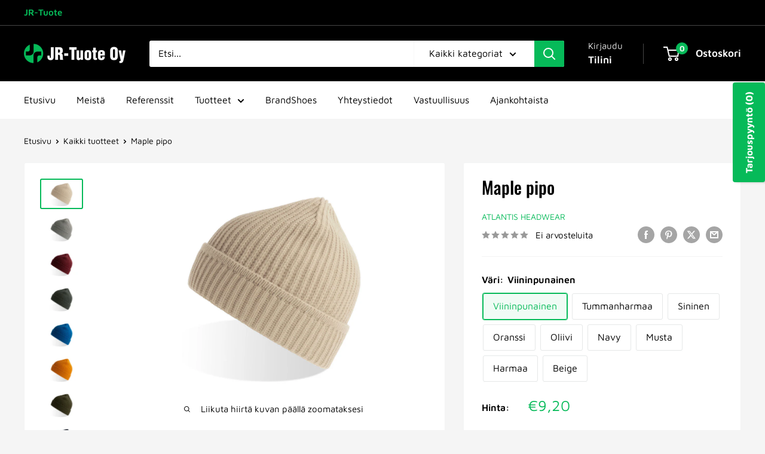

--- FILE ---
content_type: text/html; charset=utf-8
request_url: https://www.jr-tuote.fi/products/shore-pipo
body_size: 43539
content:
<!doctype html>

<html class="no-js" lang="fi">
  <head>
    <meta charset="utf-8">
    <meta name="viewport" content="width=device-width, initial-scale=1.0, height=device-height, minimum-scale=1.0, maximum-scale=1.0">
    <meta name="theme-color" content="#06ba59">

    <title>Maple pipo</title><meta name="description" content="Polylana®-kuidusta neulottu Maple-pipo on lämmin mukava ja ekologinen. Muotoonneulottu malli, rib-neulos ja käänne tekevät piposta tyylikkään ja viimeistellyn. Materiaali: 60% POLYLANA polyesteri ja 40% akryyli Sertifikaatit: Global Recycled Standard, Öko-Tex Standard 100"><link rel="canonical" href="https://www.jr-tuote.fi/products/shore-pipo"><link rel="shortcut icon" href="//www.jr-tuote.fi/cdn/shop/files/favicon_logo_96x96.png?v=1705654058" type="image/png"><link rel="preload" as="style" href="//www.jr-tuote.fi/cdn/shop/t/11/assets/theme.css?v=64896656854714595661762520001">
    <link rel="preload" as="script" href="//www.jr-tuote.fi/cdn/shop/t/11/assets/theme.js?v=100952596617660054121762520001">
    <link rel="preconnect" href="https://cdn.shopify.com">
    <link rel="preconnect" href="https://fonts.shopifycdn.com">
    <link rel="dns-prefetch" href="https://productreviews.shopifycdn.com">
    <link rel="dns-prefetch" href="https://ajax.googleapis.com">
    <link rel="dns-prefetch" href="https://maps.googleapis.com">
    <link rel="dns-prefetch" href="https://maps.gstatic.com">

    <meta property="og:type" content="product">
  <meta property="og:title" content="Maple pipo"><meta property="og:image" content="http://www.jr-tuote.fi/cdn/shop/files/beige_a9d2f02a-d9f2-47c5-86cb-7f7f38c7349d.jpg?v=1704967711">
    <meta property="og:image:secure_url" content="https://www.jr-tuote.fi/cdn/shop/files/beige_a9d2f02a-d9f2-47c5-86cb-7f7f38c7349d.jpg?v=1704967711">
    <meta property="og:image:width" content="1200">
    <meta property="og:image:height" content="800">
    <meta property="product:availability" content="in stock"><meta property="product:price:amount" content="9,20">
  <meta property="product:price:currency" content="EUR"><meta property="og:description" content="Polylana®-kuidusta neulottu Maple-pipo on lämmin mukava ja ekologinen. Muotoonneulottu malli, rib-neulos ja käänne tekevät piposta tyylikkään ja viimeistellyn. Materiaali: 60% POLYLANA polyesteri ja 40% akryyli Sertifikaatit: Global Recycled Standard, Öko-Tex Standard 100"><meta property="og:url" content="https://www.jr-tuote.fi/products/shore-pipo">
<meta property="og:site_name" content="JR-Tuote Oy"><meta name="twitter:card" content="summary"><meta name="twitter:title" content="Maple pipo">
  <meta name="twitter:description" content="
Polylana®-kuidusta neulottu Maple-pipo on lämmin mukava ja ekologinen. Muotoonneulottu malli, rib-neulos ja käänne tekevät piposta tyylikkään ja viimeistellyn.
Materiaali: 60% POLYLANA polyesteri ja 40% akryyli
Sertifikaatit: Global Recycled Standard, Öko-Tex Standard 100">
  <meta name="twitter:image" content="https://www.jr-tuote.fi/cdn/shop/files/beige_a9d2f02a-d9f2-47c5-86cb-7f7f38c7349d_600x600_crop_center.jpg?v=1704967711">
    <link rel="preload" href="//www.jr-tuote.fi/cdn/fonts/oswald/oswald_n5.8ad4910bfdb43e150746ef7aa67f3553e3abe8e2.woff2" as="font" type="font/woff2" crossorigin><link rel="preload" href="//www.jr-tuote.fi/cdn/fonts/maven_pro/mavenpro_n4.c68ed1d8b5c0af622b14d3bb80bf3ead8907ac11.woff2" as="font" type="font/woff2" crossorigin><style>
  @font-face {
  font-family: Oswald;
  font-weight: 500;
  font-style: normal;
  font-display: swap;
  src: url("//www.jr-tuote.fi/cdn/fonts/oswald/oswald_n5.8ad4910bfdb43e150746ef7aa67f3553e3abe8e2.woff2") format("woff2"),
       url("//www.jr-tuote.fi/cdn/fonts/oswald/oswald_n5.93ee52108163c48c91111cf33b0a57021467b66e.woff") format("woff");
}

  @font-face {
  font-family: "Maven Pro";
  font-weight: 400;
  font-style: normal;
  font-display: swap;
  src: url("//www.jr-tuote.fi/cdn/fonts/maven_pro/mavenpro_n4.c68ed1d8b5c0af622b14d3bb80bf3ead8907ac11.woff2") format("woff2"),
       url("//www.jr-tuote.fi/cdn/fonts/maven_pro/mavenpro_n4.522bf9c765ae9601c2a4846d60057ced1efdcde2.woff") format("woff");
}

@font-face {
  font-family: "Maven Pro";
  font-weight: 600;
  font-style: normal;
  font-display: swap;
  src: url("//www.jr-tuote.fi/cdn/fonts/maven_pro/mavenpro_n6.05e6df69bb75d015ee18df5f5798f1259a61f1c5.woff2") format("woff2"),
       url("//www.jr-tuote.fi/cdn/fonts/maven_pro/mavenpro_n6.2a247e47cebb2168b097c70ce14ff7d72107293f.woff") format("woff");
}



  @font-face {
  font-family: "Maven Pro";
  font-weight: 700;
  font-style: normal;
  font-display: swap;
  src: url("//www.jr-tuote.fi/cdn/fonts/maven_pro/mavenpro_n7.1cf8ef6e1971df8c9c821bcb73da0b10e0c49a8b.woff2") format("woff2"),
       url("//www.jr-tuote.fi/cdn/fonts/maven_pro/mavenpro_n7.1ecc5b9854a5f30ff1b42559ffcca41d24759633.woff") format("woff");
}

  
  

  :root {
    --default-text-font-size : 15px;
    --base-text-font-size    : 16px;
    --heading-font-family    : Oswald, sans-serif;
    --heading-font-weight    : 500;
    --heading-font-style     : normal;
    --text-font-family       : "Maven Pro", sans-serif;
    --text-font-weight       : 400;
    --text-font-style        : normal;
    --text-font-bolder-weight: 600;
    --text-link-decoration   : underline;

    --text-color               : #000000;
    --text-color-rgb           : 0, 0, 0;
    --heading-color            : #000000;
    --border-color             : #f3f4f4;
    --border-color-rgb         : 243, 244, 244;
    --form-border-color        : #e6e8e8;
    --accent-color             : #06ba59;
    --accent-color-rgb         : 6, 186, 89;
    --link-color               : #06ba59;
    --link-color-hover         : #047036;
    --background               : #f5f5f5;
    --secondary-background     : #ffffff;
    --secondary-background-rgb : 255, 255, 255;
    --accent-background        : rgba(6, 186, 89, 0.08);

    --input-background: #ffffff;

    --error-color       : #cf0e0e;
    --error-background  : rgba(207, 14, 14, 0.07);
    --success-color     : #06ba59;
    --success-background: rgba(6, 186, 89, 0.11);

    --primary-button-background      : #06ba59;
    --primary-button-background-rgb  : 6, 186, 89;
    --primary-button-text-color      : #ffffff;
    --secondary-button-background    : #000000;
    --secondary-button-background-rgb: 0, 0, 0;
    --secondary-button-text-color    : #06ba59;

    --header-background      : #000000;
    --header-text-color      : #ffffff;
    --header-light-text-color: #e8e8e8;
    --header-border-color    : rgba(232, 232, 232, 0.3);
    --header-accent-color    : #06ba59;

    --footer-background-color:    #000000;
    --footer-heading-text-color:  #e8e8e8;
    --footer-body-text-color:     #e8e8e8;
    --footer-body-text-color-rgb: 232, 232, 232;
    --footer-accent-color:        #06ba59;
    --footer-accent-color-rgb:    6, 186, 89;
    --footer-border:              none;
    
    --flickity-arrow-color: #bec3c3;--product-on-sale-accent           : #06ba59;
    --product-on-sale-accent-rgb       : 6, 186, 89;
    --product-on-sale-color            : #ffffff;
    --product-in-stock-color           : #06ba59;
    --product-low-stock-color          : #de5c19;
    --product-sold-out-color           : #929292;
    --product-custom-label-1-background: #06ba59;
    --product-custom-label-1-color     : #ffffff;
    --product-custom-label-2-background: #06ba59;
    --product-custom-label-2-color     : #ffffff;
    --product-review-star-color        : #06ba59;

    --mobile-container-gutter : 20px;
    --desktop-container-gutter: 40px;

    /* Shopify related variables */
    --payment-terms-background-color: #f5f5f5;
  }
</style>

<script>
  // IE11 does not have support for CSS variables, so we have to polyfill them
  if (!(((window || {}).CSS || {}).supports && window.CSS.supports('(--a: 0)'))) {
    const script = document.createElement('script');
    script.type = 'text/javascript';
    script.src = 'https://cdn.jsdelivr.net/npm/css-vars-ponyfill@2';
    script.onload = function() {
      cssVars({});
    };

    document.getElementsByTagName('head')[0].appendChild(script);
  }
</script>


    <script>window.performance && window.performance.mark && window.performance.mark('shopify.content_for_header.start');</script><meta id="shopify-digital-wallet" name="shopify-digital-wallet" content="/56473419866/digital_wallets/dialog">
<link rel="alternate" type="application/json+oembed" href="https://www.jr-tuote.fi/products/shore-pipo.oembed">
<script async="async" src="/checkouts/internal/preloads.js?locale=fi-FI"></script>
<script id="shopify-features" type="application/json">{"accessToken":"4a5154f1adb86105ad9bc0f63ace04bf","betas":["rich-media-storefront-analytics"],"domain":"www.jr-tuote.fi","predictiveSearch":true,"shopId":56473419866,"locale":"fi"}</script>
<script>var Shopify = Shopify || {};
Shopify.shop = "jr-tuote-oy.myshopify.com";
Shopify.locale = "fi";
Shopify.currency = {"active":"EUR","rate":"1.0"};
Shopify.country = "FI";
Shopify.theme = {"name":"Updated copy of Updated copy of Updated copy of...","id":181127807355,"schema_name":"Warehouse","schema_version":"6.7.0","theme_store_id":871,"role":"main"};
Shopify.theme.handle = "null";
Shopify.theme.style = {"id":null,"handle":null};
Shopify.cdnHost = "www.jr-tuote.fi/cdn";
Shopify.routes = Shopify.routes || {};
Shopify.routes.root = "/";</script>
<script type="module">!function(o){(o.Shopify=o.Shopify||{}).modules=!0}(window);</script>
<script>!function(o){function n(){var o=[];function n(){o.push(Array.prototype.slice.apply(arguments))}return n.q=o,n}var t=o.Shopify=o.Shopify||{};t.loadFeatures=n(),t.autoloadFeatures=n()}(window);</script>
<script id="shop-js-analytics" type="application/json">{"pageType":"product"}</script>
<script defer="defer" async type="module" src="//www.jr-tuote.fi/cdn/shopifycloud/shop-js/modules/v2/client.init-shop-cart-sync_B_tZ_GI0.fi.esm.js"></script>
<script defer="defer" async type="module" src="//www.jr-tuote.fi/cdn/shopifycloud/shop-js/modules/v2/chunk.common_C1rTb_BF.esm.js"></script>
<script type="module">
  await import("//www.jr-tuote.fi/cdn/shopifycloud/shop-js/modules/v2/client.init-shop-cart-sync_B_tZ_GI0.fi.esm.js");
await import("//www.jr-tuote.fi/cdn/shopifycloud/shop-js/modules/v2/chunk.common_C1rTb_BF.esm.js");

  window.Shopify.SignInWithShop?.initShopCartSync?.({"fedCMEnabled":true,"windoidEnabled":true});

</script>
<script id="__st">var __st={"a":56473419866,"offset":7200,"reqid":"da4abf4f-16ac-4589-bde6-af4b0c375bfb-1768820804","pageurl":"www.jr-tuote.fi\/products\/shore-pipo","u":"d9bca4eddeae","p":"product","rtyp":"product","rid":6943019728986};</script>
<script>window.ShopifyPaypalV4VisibilityTracking = true;</script>
<script id="captcha-bootstrap">!function(){'use strict';const t='contact',e='account',n='new_comment',o=[[t,t],['blogs',n],['comments',n],[t,'customer']],c=[[e,'customer_login'],[e,'guest_login'],[e,'recover_customer_password'],[e,'create_customer']],r=t=>t.map((([t,e])=>`form[action*='/${t}']:not([data-nocaptcha='true']) input[name='form_type'][value='${e}']`)).join(','),a=t=>()=>t?[...document.querySelectorAll(t)].map((t=>t.form)):[];function s(){const t=[...o],e=r(t);return a(e)}const i='password',u='form_key',d=['recaptcha-v3-token','g-recaptcha-response','h-captcha-response',i],f=()=>{try{return window.sessionStorage}catch{return}},m='__shopify_v',_=t=>t.elements[u];function p(t,e,n=!1){try{const o=window.sessionStorage,c=JSON.parse(o.getItem(e)),{data:r}=function(t){const{data:e,action:n}=t;return t[m]||n?{data:e,action:n}:{data:t,action:n}}(c);for(const[e,n]of Object.entries(r))t.elements[e]&&(t.elements[e].value=n);n&&o.removeItem(e)}catch(o){console.error('form repopulation failed',{error:o})}}const l='form_type',E='cptcha';function T(t){t.dataset[E]=!0}const w=window,h=w.document,L='Shopify',v='ce_forms',y='captcha';let A=!1;((t,e)=>{const n=(g='f06e6c50-85a8-45c8-87d0-21a2b65856fe',I='https://cdn.shopify.com/shopifycloud/storefront-forms-hcaptcha/ce_storefront_forms_captcha_hcaptcha.v1.5.2.iife.js',D={infoText:'hCaptchan suojaama',privacyText:'Tietosuoja',termsText:'Ehdot'},(t,e,n)=>{const o=w[L][v],c=o.bindForm;if(c)return c(t,g,e,D).then(n);var r;o.q.push([[t,g,e,D],n]),r=I,A||(h.body.append(Object.assign(h.createElement('script'),{id:'captcha-provider',async:!0,src:r})),A=!0)});var g,I,D;w[L]=w[L]||{},w[L][v]=w[L][v]||{},w[L][v].q=[],w[L][y]=w[L][y]||{},w[L][y].protect=function(t,e){n(t,void 0,e),T(t)},Object.freeze(w[L][y]),function(t,e,n,w,h,L){const[v,y,A,g]=function(t,e,n){const i=e?o:[],u=t?c:[],d=[...i,...u],f=r(d),m=r(i),_=r(d.filter((([t,e])=>n.includes(e))));return[a(f),a(m),a(_),s()]}(w,h,L),I=t=>{const e=t.target;return e instanceof HTMLFormElement?e:e&&e.form},D=t=>v().includes(t);t.addEventListener('submit',(t=>{const e=I(t);if(!e)return;const n=D(e)&&!e.dataset.hcaptchaBound&&!e.dataset.recaptchaBound,o=_(e),c=g().includes(e)&&(!o||!o.value);(n||c)&&t.preventDefault(),c&&!n&&(function(t){try{if(!f())return;!function(t){const e=f();if(!e)return;const n=_(t);if(!n)return;const o=n.value;o&&e.removeItem(o)}(t);const e=Array.from(Array(32),(()=>Math.random().toString(36)[2])).join('');!function(t,e){_(t)||t.append(Object.assign(document.createElement('input'),{type:'hidden',name:u})),t.elements[u].value=e}(t,e),function(t,e){const n=f();if(!n)return;const o=[...t.querySelectorAll(`input[type='${i}']`)].map((({name:t})=>t)),c=[...d,...o],r={};for(const[a,s]of new FormData(t).entries())c.includes(a)||(r[a]=s);n.setItem(e,JSON.stringify({[m]:1,action:t.action,data:r}))}(t,e)}catch(e){console.error('failed to persist form',e)}}(e),e.submit())}));const S=(t,e)=>{t&&!t.dataset[E]&&(n(t,e.some((e=>e===t))),T(t))};for(const o of['focusin','change'])t.addEventListener(o,(t=>{const e=I(t);D(e)&&S(e,y())}));const B=e.get('form_key'),M=e.get(l),P=B&&M;t.addEventListener('DOMContentLoaded',(()=>{const t=y();if(P)for(const e of t)e.elements[l].value===M&&p(e,B);[...new Set([...A(),...v().filter((t=>'true'===t.dataset.shopifyCaptcha))])].forEach((e=>S(e,t)))}))}(h,new URLSearchParams(w.location.search),n,t,e,['guest_login'])})(!0,!0)}();</script>
<script integrity="sha256-4kQ18oKyAcykRKYeNunJcIwy7WH5gtpwJnB7kiuLZ1E=" data-source-attribution="shopify.loadfeatures" defer="defer" src="//www.jr-tuote.fi/cdn/shopifycloud/storefront/assets/storefront/load_feature-a0a9edcb.js" crossorigin="anonymous"></script>
<script data-source-attribution="shopify.dynamic_checkout.dynamic.init">var Shopify=Shopify||{};Shopify.PaymentButton=Shopify.PaymentButton||{isStorefrontPortableWallets:!0,init:function(){window.Shopify.PaymentButton.init=function(){};var t=document.createElement("script");t.src="https://www.jr-tuote.fi/cdn/shopifycloud/portable-wallets/latest/portable-wallets.fi.js",t.type="module",document.head.appendChild(t)}};
</script>
<script data-source-attribution="shopify.dynamic_checkout.buyer_consent">
  function portableWalletsHideBuyerConsent(e){var t=document.getElementById("shopify-buyer-consent"),n=document.getElementById("shopify-subscription-policy-button");t&&n&&(t.classList.add("hidden"),t.setAttribute("aria-hidden","true"),n.removeEventListener("click",e))}function portableWalletsShowBuyerConsent(e){var t=document.getElementById("shopify-buyer-consent"),n=document.getElementById("shopify-subscription-policy-button");t&&n&&(t.classList.remove("hidden"),t.removeAttribute("aria-hidden"),n.addEventListener("click",e))}window.Shopify?.PaymentButton&&(window.Shopify.PaymentButton.hideBuyerConsent=portableWalletsHideBuyerConsent,window.Shopify.PaymentButton.showBuyerConsent=portableWalletsShowBuyerConsent);
</script>
<script>
  function portableWalletsCleanup(e){e&&e.src&&console.error("Failed to load portable wallets script "+e.src);var t=document.querySelectorAll("shopify-accelerated-checkout .shopify-payment-button__skeleton, shopify-accelerated-checkout-cart .wallet-cart-button__skeleton"),e=document.getElementById("shopify-buyer-consent");for(let e=0;e<t.length;e++)t[e].remove();e&&e.remove()}function portableWalletsNotLoadedAsModule(e){e instanceof ErrorEvent&&"string"==typeof e.message&&e.message.includes("import.meta")&&"string"==typeof e.filename&&e.filename.includes("portable-wallets")&&(window.removeEventListener("error",portableWalletsNotLoadedAsModule),window.Shopify.PaymentButton.failedToLoad=e,"loading"===document.readyState?document.addEventListener("DOMContentLoaded",window.Shopify.PaymentButton.init):window.Shopify.PaymentButton.init())}window.addEventListener("error",portableWalletsNotLoadedAsModule);
</script>

<script type="module" src="https://www.jr-tuote.fi/cdn/shopifycloud/portable-wallets/latest/portable-wallets.fi.js" onError="portableWalletsCleanup(this)" crossorigin="anonymous"></script>
<script nomodule>
  document.addEventListener("DOMContentLoaded", portableWalletsCleanup);
</script>

<link id="shopify-accelerated-checkout-styles" rel="stylesheet" media="screen" href="https://www.jr-tuote.fi/cdn/shopifycloud/portable-wallets/latest/accelerated-checkout-backwards-compat.css" crossorigin="anonymous">
<style id="shopify-accelerated-checkout-cart">
        #shopify-buyer-consent {
  margin-top: 1em;
  display: inline-block;
  width: 100%;
}

#shopify-buyer-consent.hidden {
  display: none;
}

#shopify-subscription-policy-button {
  background: none;
  border: none;
  padding: 0;
  text-decoration: underline;
  font-size: inherit;
  cursor: pointer;
}

#shopify-subscription-policy-button::before {
  box-shadow: none;
}

      </style>

<script>window.performance && window.performance.mark && window.performance.mark('shopify.content_for_header.end');</script>

    <link rel="stylesheet" href="//www.jr-tuote.fi/cdn/shop/t/11/assets/theme.css?v=64896656854714595661762520001">

    <script type="application/ld+json">{"@context":"http:\/\/schema.org\/","@id":"\/products\/shore-pipo#product","@type":"ProductGroup","brand":{"@type":"Brand","name":"Atlantis Headwear"},"category":"Vaatteet ja asusteet","description":"\nPolylana®-kuidusta neulottu Maple-pipo on lämmin mukava ja ekologinen. Muotoonneulottu malli, rib-neulos ja käänne tekevät piposta tyylikkään ja viimeistellyn.\nMateriaali: 60% POLYLANA polyesteri ja 40% akryyli\nSertifikaatit: Global Recycled Standard, Öko-Tex Standard 100","hasVariant":[{"@id":"\/products\/shore-pipo?variant=40499303186522#variant","@type":"Product","image":"https:\/\/www.jr-tuote.fi\/cdn\/shop\/files\/viininpunainen_0a97770c-08e3-4089-86c2-41c2411ea37f.jpg?v=1704967710\u0026width=1920","name":"Maple pipo - Viininpunainen","offers":{"@id":"\/products\/shore-pipo?variant=40499303186522#offer","@type":"Offer","availability":"http:\/\/schema.org\/InStock","price":"9.20","priceCurrency":"EUR","url":"https:\/\/www.jr-tuote.fi\/products\/shore-pipo?variant=40499303186522"},"sku":"shore pipo"},{"@id":"\/products\/shore-pipo?variant=40499303219290#variant","@type":"Product","image":"https:\/\/www.jr-tuote.fi\/cdn\/shop\/files\/tummanharmaa_030014c6-9d3b-485e-93ef-a5f6559ad971.jpg?v=1704967710\u0026width=1920","name":"Maple pipo - Tummanharmaa","offers":{"@id":"\/products\/shore-pipo?variant=40499303219290#offer","@type":"Offer","availability":"http:\/\/schema.org\/InStock","price":"9.20","priceCurrency":"EUR","url":"https:\/\/www.jr-tuote.fi\/products\/shore-pipo?variant=40499303219290"},"sku":"shore pipo-2"},{"@id":"\/products\/shore-pipo?variant=40499303252058#variant","@type":"Product","image":"https:\/\/www.jr-tuote.fi\/cdn\/shop\/files\/sininen_a414d160-d7d8-4a01-a116-09d6ef7a5104.jpg?v=1704967711\u0026width=1920","name":"Maple pipo - Sininen","offers":{"@id":"\/products\/shore-pipo?variant=40499303252058#offer","@type":"Offer","availability":"http:\/\/schema.org\/InStock","price":"9.20","priceCurrency":"EUR","url":"https:\/\/www.jr-tuote.fi\/products\/shore-pipo?variant=40499303252058"},"sku":"shore pipo-3"},{"@id":"\/products\/shore-pipo?variant=40499303284826#variant","@type":"Product","image":"https:\/\/www.jr-tuote.fi\/cdn\/shop\/files\/oranssi_97236719-db6d-444f-913a-a21fe9979c36.jpg?v=1704967711\u0026width=1920","name":"Maple pipo - Oranssi","offers":{"@id":"\/products\/shore-pipo?variant=40499303284826#offer","@type":"Offer","availability":"http:\/\/schema.org\/InStock","price":"9.20","priceCurrency":"EUR","url":"https:\/\/www.jr-tuote.fi\/products\/shore-pipo?variant=40499303284826"},"sku":"shore pipo-4"},{"@id":"\/products\/shore-pipo?variant=40499303317594#variant","@type":"Product","image":"https:\/\/www.jr-tuote.fi\/cdn\/shop\/files\/oliivi.jpg?v=1704967710\u0026width=1920","name":"Maple pipo - Oliivi","offers":{"@id":"\/products\/shore-pipo?variant=40499303317594#offer","@type":"Offer","availability":"http:\/\/schema.org\/InStock","price":"9.20","priceCurrency":"EUR","url":"https:\/\/www.jr-tuote.fi\/products\/shore-pipo?variant=40499303317594"},"sku":"shore pipo-5"},{"@id":"\/products\/shore-pipo?variant=40499303350362#variant","@type":"Product","image":"https:\/\/www.jr-tuote.fi\/cdn\/shop\/files\/navy_795234fe-d866-4f6a-8139-c9071c15d98b.jpg?v=1704967712\u0026width=1920","name":"Maple pipo - Navy","offers":{"@id":"\/products\/shore-pipo?variant=40499303350362#offer","@type":"Offer","availability":"http:\/\/schema.org\/InStock","price":"9.20","priceCurrency":"EUR","url":"https:\/\/www.jr-tuote.fi\/products\/shore-pipo?variant=40499303350362"},"sku":"shore pipo-6"},{"@id":"\/products\/shore-pipo?variant=40499303383130#variant","@type":"Product","image":"https:\/\/www.jr-tuote.fi\/cdn\/shop\/files\/musta_e49d79f4-20c2-4273-a9b1-197521191199.jpg?v=1704967710\u0026width=1920","name":"Maple pipo - Musta","offers":{"@id":"\/products\/shore-pipo?variant=40499303383130#offer","@type":"Offer","availability":"http:\/\/schema.org\/InStock","price":"9.20","priceCurrency":"EUR","url":"https:\/\/www.jr-tuote.fi\/products\/shore-pipo?variant=40499303383130"},"sku":"shore pipo-7"},{"@id":"\/products\/shore-pipo?variant=40499303415898#variant","@type":"Product","image":"https:\/\/www.jr-tuote.fi\/cdn\/shop\/files\/harmaa_f08ded2e-d480-4aa5-ab5e-55ebc6d38704.jpg?v=1704967711\u0026width=1920","name":"Maple pipo - Harmaa","offers":{"@id":"\/products\/shore-pipo?variant=40499303415898#offer","@type":"Offer","availability":"http:\/\/schema.org\/InStock","price":"9.20","priceCurrency":"EUR","url":"https:\/\/www.jr-tuote.fi\/products\/shore-pipo?variant=40499303415898"},"sku":"shore pipo-8"},{"@id":"\/products\/shore-pipo?variant=40499303448666#variant","@type":"Product","image":"https:\/\/www.jr-tuote.fi\/cdn\/shop\/files\/beige_a9d2f02a-d9f2-47c5-86cb-7f7f38c7349d.jpg?v=1704967711\u0026width=1920","name":"Maple pipo - Beige","offers":{"@id":"\/products\/shore-pipo?variant=40499303448666#offer","@type":"Offer","availability":"http:\/\/schema.org\/InStock","price":"9.20","priceCurrency":"EUR","url":"https:\/\/www.jr-tuote.fi\/products\/shore-pipo?variant=40499303448666"},"sku":"shore pipo-9"}],"name":"Maple pipo","productGroupID":"6943019728986","url":"https:\/\/www.jr-tuote.fi\/products\/shore-pipo"}</script><script type="application/ld+json">
  {
    "@context": "https://schema.org",
    "@type": "BreadcrumbList",
    "itemListElement": [{
        "@type": "ListItem",
        "position": 1,
        "name": "Etusivu",
        "item": "https://www.jr-tuote.fi"
      },{
            "@type": "ListItem",
            "position": 2,
            "name": "Maple pipo",
            "item": "https://www.jr-tuote.fi/products/shore-pipo"
          }]
  }
</script>

    <script>
      // This allows to expose several variables to the global scope, to be used in scripts
      window.theme = {
        pageType: "product",
        cartCount: 0,
        moneyFormat: "€{{amount_with_comma_separator}}",
        moneyWithCurrencyFormat: "€{{amount_with_comma_separator}} EUR",
        currencyCodeEnabled: false,
        showDiscount: true,
        discountMode: "percentage",
        cartType: "drawer"
      };

      window.routes = {
        rootUrl: "\/",
        rootUrlWithoutSlash: '',
        cartUrl: "\/cart",
        cartAddUrl: "\/cart\/add",
        cartChangeUrl: "\/cart\/change",
        searchUrl: "\/search",
        productRecommendationsUrl: "\/recommendations\/products"
      };

      window.languages = {
        productRegularPrice: "Normaali hinta",
        productSalePrice: "Alennus hinta",
        collectionOnSaleLabel: "Säästä",
        productFormUnavailable: "Ei saatavilla",
        productFormAddToCart: "Lisää ostoskoriin",
        productFormPreOrder: "Ennakkotilaa",
        productFormSoldOut: "Loppuunmyyty",
        productAdded: "Tuote lisätty ostoskoriisi",
        productAddedShort: "Lisätty!",
        shippingEstimatorNoResults: "Emme löytäneet toimitusta osoitteesi",
        shippingEstimatorOneResult: "Yksi toimitusarvio löytyi osoitteellesi",
        shippingEstimatorMultipleResults: "Löysimme {{count}} toimitusarviota osoitteellesi",
        shippingEstimatorErrors: "Tapahtui jokin virhe"
      };

      document.documentElement.className = document.documentElement.className.replace('no-js', 'js');
    </script><script src="//www.jr-tuote.fi/cdn/shop/t/11/assets/theme.js?v=100952596617660054121762520001" defer></script>
    <script src="//www.jr-tuote.fi/cdn/shop/t/11/assets/custom.js?v=102476495355921946141762520001" defer></script><script>
        (function () {
          window.onpageshow = function() {
            // We force re-freshing the cart content onpageshow, as most browsers will serve a cache copy when hitting the
            // back button, which cause staled data
            document.documentElement.dispatchEvent(new CustomEvent('cart:refresh', {
              bubbles: true,
              detail: {scrollToTop: false}
            }));
          };
        })();
      </script><!-- BEGIN app block: shopify://apps/o-request-a-quote/blocks/omgrfq_script/5f4ac0e6-8a57-4f3d-853e-0194eab86273 --><script
  id="omgrfq-script"
  type='text/javascript'
  data-type="custom">
    if ((typeof window.jQuery === 'undefined')) {<!-- BEGIN app snippet: omg-jquery -->
    (function(){"use strict";var C=document,D=window,st=C.documentElement,L=C.createElement.bind(C),ft=L("div"),q=L("table"),Mt=L("tbody"),ot=L("tr"),H=Array.isArray,S=Array.prototype,Dt=S.concat,U=S.filter,at=S.indexOf,ct=S.map,Bt=S.push,ht=S.slice,z=S.some,_t=S.splice,Pt=/^#(?:[\w-]|\\.|[^\x00-\xa0])*$/,Ht=/^\.(?:[\w-]|\\.|[^\x00-\xa0])*$/,$t=/<.+>/,jt=/^\w+$/;function J(t,n){var r=It(n);return!t||!r&&!A(n)&&!c(n)?[]:!r&&Ht.test(t)?n.getElementsByClassName(t.slice(1).replace(/\\/g,"")):!r&&jt.test(t)?n.getElementsByTagName(t):n.querySelectorAll(t)}var dt=function(){function t(n,r){if(n){if(Y(n))return n;var i=n;if(g(n)){var e=r||C;if(i=Pt.test(n)&&A(e)?e.getElementById(n.slice(1).replace(/\\/g,"")):$t.test(n)?yt(n):Y(e)?e.find(n):g(e)?o(e).find(n):J(n,e),!i)return}else if(O(n))return this.ready(n);(i.nodeType||i===D)&&(i=[i]),this.length=i.length;for(var s=0,f=this.length;s<f;s++)this[s]=i[s]}}return t.prototype.init=function(n,r){return new t(n,r)},t}(),u=dt.prototype,o=u.init;o.fn=o.prototype=u,u.length=0,u.splice=_t,typeof Symbol=="function"&&(u[Symbol.iterator]=S[Symbol.iterator]);function Y(t){return t instanceof dt}function B(t){return!!t&&t===t.window}function A(t){return!!t&&t.nodeType===9}function It(t){return!!t&&t.nodeType===11}function c(t){return!!t&&t.nodeType===1}function Ft(t){return!!t&&t.nodeType===3}function Wt(t){return typeof t=="boolean"}function O(t){return typeof t=="function"}function g(t){return typeof t=="string"}function v(t){return t===void 0}function P(t){return t===null}function lt(t){return!isNaN(parseFloat(t))&&isFinite(t)}function G(t){if(typeof t!="object"||t===null)return!1;var n=Object.getPrototypeOf(t);return n===null||n===Object.prototype}o.isWindow=B,o.isFunction=O,o.isArray=H,o.isNumeric=lt,o.isPlainObject=G;function d(t,n,r){if(r){for(var i=t.length;i--;)if(n.call(t[i],i,t[i])===!1)return t}else if(G(t))for(var e=Object.keys(t),i=0,s=e.length;i<s;i++){var f=e[i];if(n.call(t[f],f,t[f])===!1)return t}else for(var i=0,s=t.length;i<s;i++)if(n.call(t[i],i,t[i])===!1)return t;return t}o.each=d,u.each=function(t){return d(this,t)},u.empty=function(){return this.each(function(t,n){for(;n.firstChild;)n.removeChild(n.firstChild)})};var qt=/\S+/g;function j(t){return g(t)?t.match(qt)||[]:[]}u.toggleClass=function(t,n){var r=j(t),i=!v(n);return this.each(function(e,s){c(s)&&d(r,function(f,a){i?n?s.classList.add(a):s.classList.remove(a):s.classList.toggle(a)})})},u.addClass=function(t){return this.toggleClass(t,!0)},u.removeAttr=function(t){var n=j(t);return this.each(function(r,i){c(i)&&d(n,function(e,s){i.removeAttribute(s)})})};function Ut(t,n){if(t){if(g(t)){if(arguments.length<2){if(!this[0]||!c(this[0]))return;var r=this[0].getAttribute(t);return P(r)?void 0:r}return v(n)?this:P(n)?this.removeAttr(t):this.each(function(e,s){c(s)&&s.setAttribute(t,n)})}for(var i in t)this.attr(i,t[i]);return this}}u.attr=Ut,u.removeClass=function(t){return arguments.length?this.toggleClass(t,!1):this.attr("class","")},u.hasClass=function(t){return!!t&&z.call(this,function(n){return c(n)&&n.classList.contains(t)})},u.get=function(t){return v(t)?ht.call(this):(t=Number(t),this[t<0?t+this.length:t])},u.eq=function(t){return o(this.get(t))},u.first=function(){return this.eq(0)},u.last=function(){return this.eq(-1)};function zt(t){return v(t)?this.get().map(function(n){return c(n)||Ft(n)?n.textContent:""}).join(""):this.each(function(n,r){c(r)&&(r.textContent=t)})}u.text=zt;function T(t,n,r){if(c(t)){var i=D.getComputedStyle(t,null);return r?i.getPropertyValue(n)||void 0:i[n]||t.style[n]}}function E(t,n){return parseInt(T(t,n),10)||0}function gt(t,n){return E(t,"border".concat(n?"Left":"Top","Width"))+E(t,"padding".concat(n?"Left":"Top"))+E(t,"padding".concat(n?"Right":"Bottom"))+E(t,"border".concat(n?"Right":"Bottom","Width"))}var X={};function Jt(t){if(X[t])return X[t];var n=L(t);C.body.insertBefore(n,null);var r=T(n,"display");return C.body.removeChild(n),X[t]=r!=="none"?r:"block"}function vt(t){return T(t,"display")==="none"}function pt(t,n){var r=t&&(t.matches||t.webkitMatchesSelector||t.msMatchesSelector);return!!r&&!!n&&r.call(t,n)}function I(t){return g(t)?function(n,r){return pt(r,t)}:O(t)?t:Y(t)?function(n,r){return t.is(r)}:t?function(n,r){return r===t}:function(){return!1}}u.filter=function(t){var n=I(t);return o(U.call(this,function(r,i){return n.call(r,i,r)}))};function x(t,n){return n?t.filter(n):t}u.detach=function(t){return x(this,t).each(function(n,r){r.parentNode&&r.parentNode.removeChild(r)}),this};var Yt=/^\s*<(\w+)[^>]*>/,Gt=/^<(\w+)\s*\/?>(?:<\/\1>)?$/,mt={"*":ft,tr:Mt,td:ot,th:ot,thead:q,tbody:q,tfoot:q};function yt(t){if(!g(t))return[];if(Gt.test(t))return[L(RegExp.$1)];var n=Yt.test(t)&&RegExp.$1,r=mt[n]||mt["*"];return r.innerHTML=t,o(r.childNodes).detach().get()}o.parseHTML=yt,u.has=function(t){var n=g(t)?function(r,i){return J(t,i).length}:function(r,i){return i.contains(t)};return this.filter(n)},u.not=function(t){var n=I(t);return this.filter(function(r,i){return(!g(t)||c(i))&&!n.call(i,r,i)})};function R(t,n,r,i){for(var e=[],s=O(n),f=i&&I(i),a=0,y=t.length;a<y;a++)if(s){var h=n(t[a]);h.length&&Bt.apply(e,h)}else for(var p=t[a][n];p!=null&&!(i&&f(-1,p));)e.push(p),p=r?p[n]:null;return e}function bt(t){return t.multiple&&t.options?R(U.call(t.options,function(n){return n.selected&&!n.disabled&&!n.parentNode.disabled}),"value"):t.value||""}function Xt(t){return arguments.length?this.each(function(n,r){var i=r.multiple&&r.options;if(i||Ot.test(r.type)){var e=H(t)?ct.call(t,String):P(t)?[]:[String(t)];i?d(r.options,function(s,f){f.selected=e.indexOf(f.value)>=0},!0):r.checked=e.indexOf(r.value)>=0}else r.value=v(t)||P(t)?"":t}):this[0]&&bt(this[0])}u.val=Xt,u.is=function(t){var n=I(t);return z.call(this,function(r,i){return n.call(r,i,r)})},o.guid=1;function w(t){return t.length>1?U.call(t,function(n,r,i){return at.call(i,n)===r}):t}o.unique=w,u.add=function(t,n){return o(w(this.get().concat(o(t,n).get())))},u.children=function(t){return x(o(w(R(this,function(n){return n.children}))),t)},u.parent=function(t){return x(o(w(R(this,"parentNode"))),t)},u.index=function(t){var n=t?o(t)[0]:this[0],r=t?this:o(n).parent().children();return at.call(r,n)},u.closest=function(t){var n=this.filter(t);if(n.length)return n;var r=this.parent();return r.length?r.closest(t):n},u.siblings=function(t){return x(o(w(R(this,function(n){return o(n).parent().children().not(n)}))),t)},u.find=function(t){return o(w(R(this,function(n){return J(t,n)})))};var Kt=/^\s*<!(?:\[CDATA\[|--)|(?:\]\]|--)>\s*$/g,Qt=/^$|^module$|\/(java|ecma)script/i,Vt=["type","src","nonce","noModule"];function Zt(t,n){var r=o(t);r.filter("script").add(r.find("script")).each(function(i,e){if(Qt.test(e.type)&&st.contains(e)){var s=L("script");s.text=e.textContent.replace(Kt,""),d(Vt,function(f,a){e[a]&&(s[a]=e[a])}),n.head.insertBefore(s,null),n.head.removeChild(s)}})}function kt(t,n,r,i,e){i?t.insertBefore(n,r?t.firstChild:null):t.nodeName==="HTML"?t.parentNode.replaceChild(n,t):t.parentNode.insertBefore(n,r?t:t.nextSibling),e&&Zt(n,t.ownerDocument)}function N(t,n,r,i,e,s,f,a){return d(t,function(y,h){d(o(h),function(p,M){d(o(n),function(b,W){var rt=r?M:W,it=r?W:M,m=r?p:b;kt(rt,m?it.cloneNode(!0):it,i,e,!m)},a)},f)},s),n}u.after=function(){return N(arguments,this,!1,!1,!1,!0,!0)},u.append=function(){return N(arguments,this,!1,!1,!0)};function tn(t){if(!arguments.length)return this[0]&&this[0].innerHTML;if(v(t))return this;var n=/<script[\s>]/.test(t);return this.each(function(r,i){c(i)&&(n?o(i).empty().append(t):i.innerHTML=t)})}u.html=tn,u.appendTo=function(t){return N(arguments,this,!0,!1,!0)},u.wrapInner=function(t){return this.each(function(n,r){var i=o(r),e=i.contents();e.length?e.wrapAll(t):i.append(t)})},u.before=function(){return N(arguments,this,!1,!0)},u.wrapAll=function(t){for(var n=o(t),r=n[0];r.children.length;)r=r.firstElementChild;return this.first().before(n),this.appendTo(r)},u.wrap=function(t){return this.each(function(n,r){var i=o(t)[0];o(r).wrapAll(n?i.cloneNode(!0):i)})},u.insertAfter=function(t){return N(arguments,this,!0,!1,!1,!1,!1,!0)},u.insertBefore=function(t){return N(arguments,this,!0,!0)},u.prepend=function(){return N(arguments,this,!1,!0,!0,!0,!0)},u.prependTo=function(t){return N(arguments,this,!0,!0,!0,!1,!1,!0)},u.contents=function(){return o(w(R(this,function(t){return t.tagName==="IFRAME"?[t.contentDocument]:t.tagName==="TEMPLATE"?t.content.childNodes:t.childNodes})))},u.next=function(t,n,r){return x(o(w(R(this,"nextElementSibling",n,r))),t)},u.nextAll=function(t){return this.next(t,!0)},u.nextUntil=function(t,n){return this.next(n,!0,t)},u.parents=function(t,n){return x(o(w(R(this,"parentElement",!0,n))),t)},u.parentsUntil=function(t,n){return this.parents(n,t)},u.prev=function(t,n,r){return x(o(w(R(this,"previousElementSibling",n,r))),t)},u.prevAll=function(t){return this.prev(t,!0)},u.prevUntil=function(t,n){return this.prev(n,!0,t)},u.map=function(t){return o(Dt.apply([],ct.call(this,function(n,r){return t.call(n,r,n)})))},u.clone=function(){return this.map(function(t,n){return n.cloneNode(!0)})},u.offsetParent=function(){return this.map(function(t,n){for(var r=n.offsetParent;r&&T(r,"position")==="static";)r=r.offsetParent;return r||st})},u.slice=function(t,n){return o(ht.call(this,t,n))};var nn=/-([a-z])/g;function K(t){return t.replace(nn,function(n,r){return r.toUpperCase()})}u.ready=function(t){var n=function(){return setTimeout(t,0,o)};return C.readyState!=="loading"?n():C.addEventListener("DOMContentLoaded",n),this},u.unwrap=function(){return this.parent().each(function(t,n){if(n.tagName!=="BODY"){var r=o(n);r.replaceWith(r.children())}}),this},u.offset=function(){var t=this[0];if(t){var n=t.getBoundingClientRect();return{top:n.top+D.pageYOffset,left:n.left+D.pageXOffset}}},u.position=function(){var t=this[0];if(t){var n=T(t,"position")==="fixed",r=n?t.getBoundingClientRect():this.offset();if(!n){for(var i=t.ownerDocument,e=t.offsetParent||i.documentElement;(e===i.body||e===i.documentElement)&&T(e,"position")==="static";)e=e.parentNode;if(e!==t&&c(e)){var s=o(e).offset();r.top-=s.top+E(e,"borderTopWidth"),r.left-=s.left+E(e,"borderLeftWidth")}}return{top:r.top-E(t,"marginTop"),left:r.left-E(t,"marginLeft")}}};var Et={class:"className",contenteditable:"contentEditable",for:"htmlFor",readonly:"readOnly",maxlength:"maxLength",tabindex:"tabIndex",colspan:"colSpan",rowspan:"rowSpan",usemap:"useMap"};u.prop=function(t,n){if(t){if(g(t))return t=Et[t]||t,arguments.length<2?this[0]&&this[0][t]:this.each(function(i,e){e[t]=n});for(var r in t)this.prop(r,t[r]);return this}},u.removeProp=function(t){return this.each(function(n,r){delete r[Et[t]||t]})};var rn=/^--/;function Q(t){return rn.test(t)}var V={},en=ft.style,un=["webkit","moz","ms"];function sn(t,n){if(n===void 0&&(n=Q(t)),n)return t;if(!V[t]){var r=K(t),i="".concat(r[0].toUpperCase()).concat(r.slice(1)),e="".concat(r," ").concat(un.join("".concat(i," "))).concat(i).split(" ");d(e,function(s,f){if(f in en)return V[t]=f,!1})}return V[t]}var fn={animationIterationCount:!0,columnCount:!0,flexGrow:!0,flexShrink:!0,fontWeight:!0,gridArea:!0,gridColumn:!0,gridColumnEnd:!0,gridColumnStart:!0,gridRow:!0,gridRowEnd:!0,gridRowStart:!0,lineHeight:!0,opacity:!0,order:!0,orphans:!0,widows:!0,zIndex:!0};function wt(t,n,r){return r===void 0&&(r=Q(t)),!r&&!fn[t]&&lt(n)?"".concat(n,"px"):n}function on(t,n){if(g(t)){var r=Q(t);return t=sn(t,r),arguments.length<2?this[0]&&T(this[0],t,r):t?(n=wt(t,n,r),this.each(function(e,s){c(s)&&(r?s.style.setProperty(t,n):s.style[t]=n)})):this}for(var i in t)this.css(i,t[i]);return this}u.css=on;function Ct(t,n){try{return t(n)}catch{return n}}var an=/^\s+|\s+$/;function St(t,n){var r=t.dataset[n]||t.dataset[K(n)];return an.test(r)?r:Ct(JSON.parse,r)}function cn(t,n,r){r=Ct(JSON.stringify,r),t.dataset[K(n)]=r}function hn(t,n){if(!t){if(!this[0])return;var r={};for(var i in this[0].dataset)r[i]=St(this[0],i);return r}if(g(t))return arguments.length<2?this[0]&&St(this[0],t):v(n)?this:this.each(function(e,s){cn(s,t,n)});for(var i in t)this.data(i,t[i]);return this}u.data=hn;function Tt(t,n){var r=t.documentElement;return Math.max(t.body["scroll".concat(n)],r["scroll".concat(n)],t.body["offset".concat(n)],r["offset".concat(n)],r["client".concat(n)])}d([!0,!1],function(t,n){d(["Width","Height"],function(r,i){var e="".concat(n?"outer":"inner").concat(i);u[e]=function(s){if(this[0])return B(this[0])?n?this[0]["inner".concat(i)]:this[0].document.documentElement["client".concat(i)]:A(this[0])?Tt(this[0],i):this[0]["".concat(n?"offset":"client").concat(i)]+(s&&n?E(this[0],"margin".concat(r?"Top":"Left"))+E(this[0],"margin".concat(r?"Bottom":"Right")):0)}})}),d(["Width","Height"],function(t,n){var r=n.toLowerCase();u[r]=function(i){if(!this[0])return v(i)?void 0:this;if(!arguments.length)return B(this[0])?this[0].document.documentElement["client".concat(n)]:A(this[0])?Tt(this[0],n):this[0].getBoundingClientRect()[r]-gt(this[0],!t);var e=parseInt(i,10);return this.each(function(s,f){if(c(f)){var a=T(f,"boxSizing");f.style[r]=wt(r,e+(a==="border-box"?gt(f,!t):0))}})}});var Rt="___cd";u.toggle=function(t){return this.each(function(n,r){if(c(r)){var i=vt(r),e=v(t)?i:t;e?(r.style.display=r[Rt]||"",vt(r)&&(r.style.display=Jt(r.tagName))):i||(r[Rt]=T(r,"display"),r.style.display="none")}})},u.hide=function(){return this.toggle(!1)},u.show=function(){return this.toggle(!0)};var xt="___ce",Z=".",k={focus:"focusin",blur:"focusout"},Nt={mouseenter:"mouseover",mouseleave:"mouseout"},dn=/^(mouse|pointer|contextmenu|drag|drop|click|dblclick)/i;function tt(t){return Nt[t]||k[t]||t}function nt(t){var n=t.split(Z);return[n[0],n.slice(1).sort()]}u.trigger=function(t,n){if(g(t)){var r=nt(t),i=r[0],e=r[1],s=tt(i);if(!s)return this;var f=dn.test(s)?"MouseEvents":"HTMLEvents";t=C.createEvent(f),t.initEvent(s,!0,!0),t.namespace=e.join(Z),t.___ot=i}t.___td=n;var a=t.___ot in k;return this.each(function(y,h){a&&O(h[t.___ot])&&(h["___i".concat(t.type)]=!0,h[t.___ot](),h["___i".concat(t.type)]=!1),h.dispatchEvent(t)})};function Lt(t){return t[xt]=t[xt]||{}}function ln(t,n,r,i,e){var s=Lt(t);s[n]=s[n]||[],s[n].push([r,i,e]),t.addEventListener(n,e)}function At(t,n){return!n||!z.call(n,function(r){return t.indexOf(r)<0})}function F(t,n,r,i,e){var s=Lt(t);if(n)s[n]&&(s[n]=s[n].filter(function(f){var a=f[0],y=f[1],h=f[2];if(e&&h.guid!==e.guid||!At(a,r)||i&&i!==y)return!0;t.removeEventListener(n,h)}));else for(n in s)F(t,n,r,i,e)}u.off=function(t,n,r){var i=this;if(v(t))this.each(function(s,f){!c(f)&&!A(f)&&!B(f)||F(f)});else if(g(t))O(n)&&(r=n,n=""),d(j(t),function(s,f){var a=nt(f),y=a[0],h=a[1],p=tt(y);i.each(function(M,b){!c(b)&&!A(b)&&!B(b)||F(b,p,h,n,r)})});else for(var e in t)this.off(e,t[e]);return this},u.remove=function(t){return x(this,t).detach().off(),this},u.replaceWith=function(t){return this.before(t).remove()},u.replaceAll=function(t){return o(t).replaceWith(this),this};function gn(t,n,r,i,e){var s=this;if(!g(t)){for(var f in t)this.on(f,n,r,t[f],e);return this}return g(n)||(v(n)||P(n)?n="":v(r)?(r=n,n=""):(i=r,r=n,n="")),O(i)||(i=r,r=void 0),i?(d(j(t),function(a,y){var h=nt(y),p=h[0],M=h[1],b=tt(p),W=p in Nt,rt=p in k;b&&s.each(function(it,m){if(!(!c(m)&&!A(m)&&!B(m))){var et=function(l){if(l.target["___i".concat(l.type)])return l.stopImmediatePropagation();if(!(l.namespace&&!At(M,l.namespace.split(Z)))&&!(!n&&(rt&&(l.target!==m||l.___ot===b)||W&&l.relatedTarget&&m.contains(l.relatedTarget)))){var ut=m;if(n){for(var _=l.target;!pt(_,n);)if(_===m||(_=_.parentNode,!_))return;ut=_}Object.defineProperty(l,"currentTarget",{configurable:!0,get:function(){return ut}}),Object.defineProperty(l,"delegateTarget",{configurable:!0,get:function(){return m}}),Object.defineProperty(l,"data",{configurable:!0,get:function(){return r}});var bn=i.call(ut,l,l.___td);e&&F(m,b,M,n,et),bn===!1&&(l.preventDefault(),l.stopPropagation())}};et.guid=i.guid=i.guid||o.guid++,ln(m,b,M,n,et)}})}),this):this}u.on=gn;function vn(t,n,r,i){return this.on(t,n,r,i,!0)}u.one=vn;var pn=/\r?\n/g;function mn(t,n){return"&".concat(encodeURIComponent(t),"=").concat(encodeURIComponent(n.replace(pn,`\r
    `)))}var yn=/file|reset|submit|button|image/i,Ot=/radio|checkbox/i;u.serialize=function(){var t="";return this.each(function(n,r){d(r.elements||[r],function(i,e){if(!(e.disabled||!e.name||e.tagName==="FIELDSET"||yn.test(e.type)||Ot.test(e.type)&&!e.checked)){var s=bt(e);if(!v(s)){var f=H(s)?s:[s];d(f,function(a,y){t+=mn(e.name,y)})}}})}),t.slice(1)},typeof exports<"u"?module.exports=o:D.cash=o})();
<!-- END app snippet -->// app
        window.OMGJquery = window.cash
    } else {
        window.OMGJquery = window.jQuery
    }

    var OMGRFQConfigs = {};
    var omgrfq_productCollection = [];
    var OMGRFQ_localization = {
        language: {
            iso_code: "fi",
            name: "Suomi",
        }
    };
    window.OMGIsUsingMigrate = true;
    var countAppendPrice = 0
    let OMGRFQB2bSettings = {}<!-- BEGIN app snippet: omgrfq_classDefinePosition -->
function getElementsCollectionsPage() {
    const selectors = [
        ".grid__item--collection-template",
        ".grid--uniform .grid__item > .grid-product__content",
        ".card-list .card-list__column .card",
        ".grid-uniform .grid__item",
        ".grid-uniform .grid-item",
        ".collage-grid__row .grid-product",
        ".product-card .product-card__content",
        ".card-wrapper .card > .card__content",
        ".card-wrapper > .card-information",
        ".product__grid-item .product-wrap",
        ".productgrid--items .productgrid--item",
        ".product-block > .product-block__inner",
        ".list-item.product-list-item",
        ".product-block .block-inner",
        ".product-list--collection .product-item",
        "#main-collection-product-grid [class^='#column']",
        ".collection-grid .grid-product",
        '.grid--uniform .grid__item',
        '.main-content .grid .grid__item.four-fifths',
        '.ecom-collection__product-item',
        '.modal-content > .product--outer',
    ]

    return selectors.join(',')
}

function OMGQuotesPriceClass() {
    const selectors = [
        'product-price .price',
        '#productPrice-product-template',
        '.modal_price',
        '.product-form--price-wrapper',
        '.product-single__price',
        '.product_single_price',
        '.product-single__price-product-template',
        '.product-pricing',
        '.product__price-container',
        '.product--price',
        '.product-price',
        '.product-prices',
        '.product__price',
        '.price-box',
        '.price-container',
        '.price-list',
        '.product-detail .price-area',
        '.price_outer',
        '#product-price',
        '.price_range',
        '.detail-price',
        '.product-single__form-price',
        '.data-price-wrapper',
        ".priceProduct",
        "#ProductPrice",
        ".product-single__meta-list",
        ".product-single__prices",
        ".ProductMeta__PriceList",
        ".tt-price",
        '.single_product__price',
        '.pricearea',
        '.product-item-caption-price',
        '.product--price-wrapper',
        '.product-card__price',
        '.product-card__availability',
        '.productitem--price',
        '.boost-pfs-filter-product-item-price',
        '.price_wrapper',
        '.product-list-item-price',
        '.grid-product__price',
        '.product_price',
        '.grid-product__price-wrap',
        '.product-item__price',
        '.price-product',
        '.product-price__price',
        '.product-item__price-wrapper',
        '.product__prices',
        '.product-item--price',
        '.grid-link__meta',
        '.list-meta',
        '.ProductItem .ProductItem__PriceList',
        '.product-item__price-list',
        '.product-thumb-caption-price',
        '.product-card__price-wrapper',
        '.card__price',
        '.card__availability',
        "#main-collection-product-grid [class^='#product-card-price']",
        '.grid__item span[itemprop="price"]',
        '.f\\:product-single__block-product-price',
        '.ecom-product-single__price',
        '.ecom-collection__product-prices',
        '.productitem--price',
        '.modal_price',
        '.variant-item__quantity .quantity.cart-quantity',
        '.variant-item__price .price',
        '.variant-item__totals .price',
        '.totals__product-total',
        '.product-form-installment',
        '.product-pricing',
        '.t4s-product-price',
        '.prices',
        '.price',
    ];

    return selectors.join(",");
}

function OMGQuotesTitleClass() {
    const selectors = [
        '.product-single__title',
        '.product-title',
        '.product-single h2',
        '.product-name',
        '.product__heading',
        '.product-header',
        '.detail-info h1',
        '#product-description h1',
        '.product__title',
        '.product-meta__title',
        '#productInfo-product h1',
        '.product-detail .title',
        '.section_title',
        '.product-info-inner h1.page-heading',
        '.product_title',
        '.product_name',
        '.ProductMeta__Title',
        '.tt-title',
        '.single_product__title',
        '.product-item-caption-title',
        '.section__title',
        '.f\\:product-single__block-product-title',
        '.ecom-product__heading',
        '.product-item__title',
        '.product-details_title',
        '.item-title',
        '.view-product-title+div h1',
        '.product-information h1',
        '.shopify-product-form',
    ];

    return selectors.join(',');
}

function OMGQuotesDescriptionClass() {
    const selectors = [
        'rte-formatter',
        '.product-single__description',
        '.short-description',
        '.product-description',
        '.description',
        '.short-des',
        '.product-details__description',
        '.product-desc',
        '#product-description .rte',
        '.product__description',
        '.product_description',
        '.product-block-list__item--description',
        '.tabs__product-page',
        '.pr_short_des',
        '.product-single__desc',
        '.product-tabs',
        '.site-box-content .rte',
        '.product-simple-tab',
        '.product_section .description',
        '.ProductMeta__Description',
        '.tt-collapse-block',
        '.product-single .detail-bottom',
        '.short-description-detail',
        '.dt-sc-tabs-container',
        '.product-thumbnail__price',
        '.collapsibles-wrapper',
        '.product-description-tabs',
        '.product-single__content-text',
        '.product-tabs',
        '.f\\:product-single__block-product-description',
        '.ecom-product-single__description',
        '.product__description-container',
        '.product-details .accordion',
        '#main-product details',
    ];

    return selectors.join(',');
}

function OMGQuotesCollectionCartClass() {
    const selectors = [
        '.btn.product-btn',
        '.product-item .action form',
        '.btn.add-to-cart-btn',
        '.boost-pfs-addtocart-wrapper',
        '.productitem--action',
        '.btn-cart',
        '.product-form .product-add',
        '.button--add-to-cart',
        '.product-item__action-button',
        '.blog-read-more',
        '.tt-btn-addtocart',
        '.pr_atc_',
        '.product-add-cart',
        '.productgrid--items .productgrid--item button.productitem--action-atc',
        '.add_to_cart_button',
        '.product-item__action-list',
        '.quick-add__submit',
        '.ecom-product-single__add-to-cart',
        '.ecom-collection__product-simple-add-to-cart',
        '.product-form--atc-button',
    ];

    return selectors.join(',');
}
<!-- END app snippet -->

    
    
    
    OMGRFQConfigs = {"store":"jr-tuote-oy.myshopify.com","app_url":"https:\/\/apps.quotesnap.net","app_url_old":"","settings":{"general_settings":{"email_vat":0,"added_code":1,"calendar_lang":"en","redirect_link":"","vat_form_text":"Vat","calendar_theme":"material_blue","customize_data":{"isDefault":false,"button_view_history_quotes":{"color":"rgba(255, 255, 255, 1)","bg_color":"rgba(32, 34, 35, 1)","font_size":"Default","text_bold":false,"text_align":"center","text_italic":false,"text_underline":false,"stroke_enable":"rgba(255, 201, 107, 1)","stroke_size":"Default","stroke_color":"rgba(0, 0, 0, 0)","shadow_enable":0,"hover_enable":0,"hover_font_size":"Default","hover_font_color":"rgba(255, 255, 255, 1)","hover_border_radius":"Default","hover_bg_color":"rgba(255, 206, 122, 1)","hover_stroke_size":"Default","hover_stroke_color":"rgba(255, 206, 122, 1)","border_radius":"Default"},"button_view_quotes":{"color":"rgba(255, 255, 255, 1)","bg_color":"rgba(6, 186, 89, 1)","font_size":"16px","text_bold":1,"text_align":"center","text_italic":false,"text_underline":false,"stroke_enable":"rgba(255, 201, 107, 1)","stroke_size":"Default","stroke_color":"rgba(0, 0, 0, 0)","shadow_enable":1,"hover_enable":0,"hover_font_size":"Default","hover_font_color":"rgba(255, 255, 255, 1)","hover_border_radius":"Default","hover_bg_color":"rgba(0, 0, 0, 1)","hover_stroke_size":"Default","hover_stroke_color":"rgba(255, 206, 122, 1)","border_radius":"Default"},"button_add_quote":{"color":"rgba(255, 255, 255, 1)","bg_color":"rgba(6, 186, 89, 1)","font_size":"Default","text_bold":true,"text_align":"center","text_italic":false,"text_underline":false,"stroke_enable":0,"stroke_size":"Default","stroke_color":"rgba(0, 0, 0, 0)","shadow_enable":0,"hover_enable":0,"hover_font_size":"Default","hover_font_color":"rgba(255, 255, 255, 1)","hover_border_radius":"Default","hover_bg_color":"rgba(255, 206, 122, 1)","hover_stroke_size":"Default","hover_stroke_color":"rgba(255, 206, 122, 1)","border_radius":"Default"}},"submit_all_cart":0,"user_confirm_email":0,"view_button_manual":0,"redirect_continue_btn":"","unsuccess_submit_mess":"Error when submitting a quote request!","add_quote_success_mess":"Add product to quote successfully!","user_confirm_email_text":"Your confirm quote has been sent into your email","request_quote_page_title_text":"Request A Quote","allow_out_stock":1,"custom_css":"","allow_collection_button":0,"position_button":"auto","custom_element_position":"","show_on_product":1,"hide_price":0,"hide_add_cart":1,"hide_price_collection":0,"hide_add_cart_collection":1,"form_data":[{"id":745708,"max":"20","min":"0","req":1,"send":1,"type":"text","input":"text","label":"Nimi","width":"50","placeholder":"Kirjoita nimesi","defaultValue":"customer.name"},{"id":698792,"max":20,"min":0,"req":1,"type":"text","input":"text","label":"Yritys","width":"50","placeholder":"Yritys"},{"id":784712,"max":20,"min":0,"req":0,"type":"text","input":"text","label":"Puhelinnumero","width":"50","placeholder":"+358 40 400 4000","defaultValue":"customer.phone"},{"id":475113,"max":"100","min":"0","req":1,"send":1,"type":"email","input":"text","label":"Sähköposti","width":"50","placeholder":"Sähköpostiosoite","defaultValue":"customer.email"},{"id":421910,"max":"100","min":"0","req":1,"send":1,"type":"textarea","input":"text","label":"Viesti","width":"100","placeholder":"Kirjoita viestisi tähän","defaultValue":"customer.note"},{"id":538979,"req":1,"time":0,"type":"date","input":"date","label":"Aikataulutoive","value":null,"width":"100","placeholder":"Aikataulutoive"},{"id":458875,"type":"file","input":"file","label":"Lataa tiedostoja","multi":1,"width":"100","placeholder":"Lataa tiedostoja"}],"ggsite_key":{"v2":"","v3":""},"type_recaptcha":"1","use_google_recaptcha":0,"sku_text":"{sku_value}","product_text":"Tuotteet","price_text":"à-hinta","option_text":"Vaihtoehto","message_text":"Viesti","quantity_text":"Määrä","total_form_text":"Yhteensä","show_product_sku":0,"show_total_price":1,"total_price_text":"Hinta","hide_option_table":0,"hide_remove_table":0,"offered_price_text":"WISHED PRICE","show_offered_price":0,"show_product_price":1,"hide_quantity_table":0,"message_placeholder":"Tähän joku printti hommiin liittyvä kehoitus","properties_form_text":"Properties","show_product_message":0,"show_properties_form":0,"show_total_price_products":1,"popup_shopping_mess":"Palaa takaisin","popup_header_list_quote":"Tarjouspyyntö","submitting_quote_mess":"Lähetä tarjouspyyntö","submitting_position":"right","empty_quote_mess":"Tarjouspyyntö ei sisällä yhtään tuotetta vielä","popup_header_empty_quote":"Tyhjä lista","empty_quote_image":1,"continue_shopping_empty_label":"Palaa verkkokauppaan","illustration_image_empty":"","tracking_source":0,"viewed_products":0,"show_app_in_page":0,"auto_create_draft":1,"customer_data_sync":0,"choosen_page":0,"submit_quote_button":"Tarjouspyyntö lähetetty","success_submit_mess":"Kiitos tarjouspyynnöstäsi","popup_header_submited_quote":"Tarjouspyyntö lähetetty","continue_shopping_submit_label":"Palaa verkkokauppaan","request_submit_image":1,"illustration_image_submited":"","type_request_submit":"full-size","toast_message_request_submit":"","enable_customer_type_selector":0,"type_quote_form":"popup","submit_form_add_one":0,"submit_form_add_one_text":"Only add 1 product to your submit quote form","toast_message_success":"Your quote is successfully added","toast_display_duration":3,"view_form_submit":null,"use_multiple_language":false,"appearance":null,"show_next_cart_history":0,"view_quote_history_position":{"side":"right","margin_top":{"unit":"px","amount":210}},"view_history_quotes_mess":"View History Quotes","show_history_quotes_button":"0","show_next_cart":0,"view_quote_position":{"side":"right","margin_top":{"unit":"px","amount":111}},"view_quote_mess":"Tarjouspyyntö","show_view_button":1,"show_view_button_empty":"0","button_text":"Pyydä tarjous"},"integrate":"{\"quantity\":false}","hide_price_settings":{"follow_quote":1,"hide_price":0,"hide_add_cart":1,"hide_price_collection":0,"hide_add_cart_collection":1,"applied_products_mode":1,"applied_customers_mode":1,"to_see_price":0,"applied_products_tags":[],"applied_customers_tags":[],"applied_specific_products":[],"applied_products_collections":[]},"support_settings":{"price_element":"","loading_element":"","collection_element":"","list_collection_data":{"index":{"all":{"class_append":"","product_per_page":12}},"search":{"class_append":"","product_per_page":12},"collection":{"class_append":"","product_per_page":12}},"price_element_collection":"","add_cart_collection_element":"","hide_price_cart_button_immediately":""},"multiple_form_settings":{"translations":{"en":{"id":14530,"lang_code":"EN","lang_name":"English","shop":"jr-tuote-oy.myshopify.com","type":"dtc","translations":{"edit_label":"Edit","note_title":"Note","billing_title":"Billing Address","company_title":"Company","contact_title":"Contact Information","products_title":"Products","shipping_title":"Shipping address","company_id_title":"Company ID","information_title":"Contact information","register_as_label":"Register as","billing_city_label":"City","company_name_label":"Company name","location_b2b_title":"Location","location_dtc_title":"Address","payment_term_title":"Payment terms","auto_fill_help_text":"Login to auto-fill your registered information","billing_state_label":"State","email_address_label":"Email address","shipping_city_label":"City","contact_person_title":"Contact person","shipping_state_label":"State","billing_address_label":"Address","billing_company_label":"Company\/attention","billing_country_label":"Country\/region","shipping_address_label":"Address","shipping_company_label":"Company\/attention","shipping_country_label":"Country\/region","billing_last_name_label":"Last name","company_id_place_holder":"Enter your company ID","contact_last_name_label":"Last name","shipping_use_as_billing":"Use as billing address","billing_first_name_label":"First name","company_name_placeholder":"Enter your company name","contact_first_name_label":"First name","placeholder_billing_city":"Enter your city","shipping_last_name_label":"Last name","billing_postal_code_label":"Postal Code","contact_and_company_title":"Contact & company","email_address_placeholder":"Enter your email","placeholder_billing_state":"Enter your state","placeholder_shipping_city":"Enter your city","shipping_first_name_label":"First name","billing_phone_number_label":"Phone number","contact_phone_number_label":"Phone number","placeholder_shipping_state":"Enter your state","shipping_postal_code_label":"Postal Code","placeholder_billing_address":"Enter your address","placeholder_billing_company":"Enter your company\/attention","placeholder_billing_country":"Enter your country\/region","shipping_phone_number_label":"Phone number","placeholder_shipping_address":"Enter your address","placeholder_shipping_company":"Enter your company\/attention","placeholder_shipping_country":"Enter your country\/region","placeholder_billing_last_name":"Enter your last name","placeholder_contact_last_name":"Enter your last name","placeholder_billing_first_name":"Enter your first name","placeholder_contact_first_name":"Enter your first name","placeholder_shipping_last_name":"Enter your last name","placeholder_billing_postal_code":"Enter your postal code","placeholder_shipping_first_name":"Enter your first name","placeholder_billing_phone_number":"Enter your phone number","placeholder_contact_phone_number":"Enter your phone number","placeholder_shipping_postal_code":"Enter your postal code","placeholder_shipping_phone_number":"Enter your phone number"},"form_step_1":[],"form_step_2":[],"is_default":true,"created_at":"2025-11-07T12:54:06.000000Z","updated_at":"2025-11-07T12:54:06.000000Z"},"default":{"id":14530,"lang_code":"EN","lang_name":"English","shop":"jr-tuote-oy.myshopify.com","type":"dtc","translations":{"edit_label":"Edit","note_title":"Note","billing_title":"Billing Address","company_title":"Company","contact_title":"Contact Information","products_title":"Products","shipping_title":"Shipping address","company_id_title":"Company ID","information_title":"Contact information","register_as_label":"Register as","billing_city_label":"City","company_name_label":"Company name","location_b2b_title":"Location","location_dtc_title":"Address","payment_term_title":"Payment terms","auto_fill_help_text":"Login to auto-fill your registered information","billing_state_label":"State","email_address_label":"Email address","shipping_city_label":"City","contact_person_title":"Contact person","shipping_state_label":"State","billing_address_label":"Address","billing_company_label":"Company\/attention","billing_country_label":"Country\/region","shipping_address_label":"Address","shipping_company_label":"Company\/attention","shipping_country_label":"Country\/region","billing_last_name_label":"Last name","company_id_place_holder":"Enter your company ID","contact_last_name_label":"Last name","shipping_use_as_billing":"Use as billing address","billing_first_name_label":"First name","company_name_placeholder":"Enter your company name","contact_first_name_label":"First name","placeholder_billing_city":"Enter your city","shipping_last_name_label":"Last name","billing_postal_code_label":"Postal Code","contact_and_company_title":"Contact & company","email_address_placeholder":"Enter your email","placeholder_billing_state":"Enter your state","placeholder_shipping_city":"Enter your city","shipping_first_name_label":"First name","billing_phone_number_label":"Phone number","contact_phone_number_label":"Phone number","placeholder_shipping_state":"Enter your state","shipping_postal_code_label":"Postal Code","placeholder_billing_address":"Enter your address","placeholder_billing_company":"Enter your company\/attention","placeholder_billing_country":"Enter your country\/region","shipping_phone_number_label":"Phone number","placeholder_shipping_address":"Enter your address","placeholder_shipping_company":"Enter your company\/attention","placeholder_shipping_country":"Enter your country\/region","placeholder_billing_last_name":"Enter your last name","placeholder_contact_last_name":"Enter your last name","placeholder_billing_first_name":"Enter your first name","placeholder_contact_first_name":"Enter your first name","placeholder_shipping_last_name":"Enter your last name","placeholder_billing_postal_code":"Enter your postal code","placeholder_shipping_first_name":"Enter your first name","placeholder_billing_phone_number":"Enter your phone number","placeholder_contact_phone_number":"Enter your phone number","placeholder_shipping_postal_code":"Enter your postal code","placeholder_shipping_phone_number":"Enter your phone number"},"form_step_1":[],"form_step_2":[],"is_default":true,"created_at":"2025-11-07T12:54:06.000000Z","updated_at":"2025-11-07T12:54:06.000000Z"}}},"limit_file_size":0,"have_branding":0,"is_enterprise":true,"is_plan_b2b":false,"condition_product_rule":{"automate_kind_condition":"AND","enable_all_products":1,"enable_automate_products":0,"enable_manual_products":0,"manual_products":[],"addConditions":[]}},"theme":[],"abTests":{"export_quote_pdf_Mar_2022":true,"redesign_hide_price_may_2023":true,"quote_snap_restructure_jul_2023":true,"quote_snap_storefront_improve_jul_2023":true,"quote_snap_charge_plan_aug_2023":false,"quote_snap_new_home_page":true,"quote_snap_new_home_page_onboarding_trial_oct_2023":false,"quote_snap_free_trial_oct_2023":false,"quote_snap_auto_hide_price_oct_2023":true,"quote_snap_halloween_oct_2023":false,"quote_snap_charge_now_nov_2023":true,"quote_salesperson_sep_2023":true,"quote_snap_admin_email_oct_2023":true,"quote_snap_recommend_app_nov_2023":true,"quote_snap_BFCM_oct_2023":false,"quote_snap_new_onboarding_nov_2023":true,"quote_snap_convert_email_oct_2023":true,"quote_snap_new_get_started_nov_2023":true,"quote_snap_bfs_nov_2023":true,"quote_snap_switch_app_free_plan_dec_2023":true,"quote_snap_discount_30_dec_2023":false,"quote_snap_translate_text_dec_2023":true,"quote_snap_email_translate_dec_2023":true,"quote_snap_get_started_dec_2023":true,"quote_snap_email_multiple_language_dec_2023":true,"quote_snap_pdf_multiple_language_dec_2023":true,"quote_snap_integrate_mailchimp_jan_2024":true,"quote_snap_hide_price_country_jan_2024":true,"quote_snap_integrate_hubspot_jan_2024":true,"quote_snap_integrate_shopify_jan_2024":true,"quote_snap_upload_file_aws_jan_2024":true,"quote_snap_up_sell_march_2024":false,"quote_snap_charge_one_time_mar_2024":false,"quote_snap_off_collection_march_2024":false,"quote_snap_charge_one_time_with_discount_mar_2024":false,"quote_snap_modal_charge_one_time_march_2024":false,"quote_snap_restructure_email_mar_2024":true,"quote_snap_convert_product_variant_apr_2024":true,"quote_snap_on_off_onboarding_apr_2024":false,"quote_snap_multiple_form_may_2024":true,"quote_snap_conditional_form_may_2024":true,"quote_snap_email_editor_mode_may_2024":true,"quote_customize_for_shop_request_may_2023":false,"quote_snap_redesign_pricing_plan_jun_2024":true,"quote_snap_b2b_setting_jul_2024":false,"quote_snap_redesign_pricing_b2b_aug_2024":false,"quote_snap_release_b2b_sep_2024":true,"quote_snap_b2b_feature_test_sep_2024":false,"quote_snap_form_b2b_sep_2024":false,"quote_snap_access_form_b2b_sep_2024":true,"quote_snap_customer_account_nov_2024":false,"quote_snap_new_hide_price_pricing_now_2024":false,"quote_snap_form_b2b_dtc_split_nov_2024":true,"convert_webhook_abtest":false,"quote_snap_dispatch_now_jan_2025":false,"quote_snap_storefront_graphql_feb_2025":true,"quote_snap_form_settings_pricing_feb_2025":true,"quote_snap_support_storefront_access_token_apr_2025":true,"quote_snap_shipping_and_tax_rate_aug_2025":true,"quote_snap_form_multiple_language_oct_2025":true,"quote_snap_bulk_edit_quotes_oct_2025":true},"storefront_setting":{"access_token":"929c048cd50aa4ddbf0e507a0acc59a0"},"currency":"€{{amount_with_comma_separator}}"}
    

    
        OMGDiscountLimit = []
    


    
    if (OMGRFQConfigs?.abTests?.quote_snap_auto_hide_price_oct_2023) {
        
    //
    }<!-- BEGIN app snippet: omgrfq_appendCollection -->
function appendElementInCollectionPage() {
    if (!(Number(OMGRFQConfigs.settings.general_settings.allow_collection_button)
        || OMGRFQConfigs.settings?.hide_price_settings?.hide_price_collection
        || OMGRFQConfigs.settings?.hide_price_settings?.hide_add_cart_collection)) {
        return
    }
    if (OMGRFQConfigs?.settings?.support_settings?.list_collection_data) {
            
            

            
            

            
            
setTimeout(() => {
            appendElementInCollectionPage()
        }, 50)
    } else {
        appendElementInCollectionPageDefault()
    }
}

function appendElementInCollectionPageDefault() {

}
<!-- END app snippet -->OMGRFQConfigs.app_url = "https://apps.quotesnap.net/api/";

    const omgConfigSettings = OMGRFQConfigs?.settings
    // call custom script
    const headAppend = document.head
    headAppend.appendChild(
        document.createRange().createContextualFragment('<script>' + omgConfigSettings.custom_script + '<\/script>')
    )

    // hide price, add to cart immediately
    let omg_hide_price = omgConfigSettings?.hide_price_settings?.hide_price || 0,
        omg_hide_price_collection = omgConfigSettings?.hide_price_settings?.hide_price_collection || 0,
        omg_hide_add_cart = omgConfigSettings?.hide_price_settings?.hide_add_cart || 0,
        omg_hide_add_cart_collection = omgConfigSettings?.hide_price_settings?.hide_add_cart_collection || 0
    let isUsingHidePrice =
        Number(omg_hide_price) ||
        Number(omg_hide_price_collection) ||
        Number(omg_hide_add_cart) ||
        Number(omg_hide_add_cart_collection);
    const supportSettings = omgConfigSettings?.support_settings;
    
        localStorage.removeItem("jr-tuote-oy.myshopify.com_omgrfq_formInfo")
    
    

    function convertDataB2b(data) {
        data['customize_data'] = {
            'button_add_quote': {},
            'button_view_history_quotes': {},
            'button_view_quotes': {},
        }
        data['customize_data']['button_add_quote'] = data?.button_setting?.custom_styles || {}
        data['customize_data']['button_view_history_quotes'] = data?.view_history_setting?.custom_styles || {}
        data['customize_data']['button_view_quotes'] = data?.view_quote_setting?.custom_styles || {}
        data['view_quote_mess'] = data?.view_quote_setting?.custom_styles?.label || "View Quote"
        data['view_history_quotes_mess'] = data?.view_history_setting?.custom_styles?.label || "View History Quote"
        data['button_text'] = data?.button_setting?.custom_styles?.label || "Request for quote"
        delete(data?.button_setting?.custom_styles)
        delete(data?.view_history_setting?.custom_styles)
        delete(data?.view_quote_setting?.custom_styles)
        data = Object.assign({
            customize_data: data['customize_data'],
            button_setting: data?.button_setting,
            hide_price: data?.hide_price_setting,
            view_quote_mess: data['view_quote_mess'],
            view_history_quotes_mess: data['view_history_quotes_mess'],
            button_text: data['button_text'],
            hide_add_cart_setting: data?.hide_add_cart_setting,
            hide_buy_now_setting: data?.hide_buy_now_setting
        }, data?.view_quote_setting, data?.view_history_setting);

        return data;
    }

    if (OMGRFQConfigs?.abTests?.quote_snap_auto_hide_price_oct_2023 && supportSettings && isUsingHidePrice) {
        let listFieldHide = [
            { field: "price_element", default: ".price", isUsing: Number(omg_hide_price) },
            { field: "price_element_collection", default: ".price", isUsing: Number(omg_hide_price_collection) },
            {
                field: "add_cart_product_element",
                default: 'button[name="add"]',
                isUsing: Number(omg_hide_add_cart) || Number(omg_hide_add_cart_collection),
            },
            {
                field: "add_cart_collection_element",
                default: 'button[name="add"]',
                isUsing: Number(omg_hide_add_cart) || Number(omg_hide_add_cart_collection),
            },
        ];

        const getHidePriceCSS = (useDefault = true) => {
            let result = [];
            for (let item of listFieldHide) {
                if (item.isUsing) {
                    let fieldText = typeof supportSettings[item.field] === "string" ? supportSettings[item.field].trim() : "";
                    if (!fieldText && useDefault) {
                        fieldText = item.default;
                    }
                    if (fieldText) result.push(fieldText);
                }
            }

            return result.join(",");
        }

        const hidePriceCSS = getHidePriceCSS();
        const styleCustomCss = omgConfigSettings?.general_settings?.customcss || omgConfigSettings?.general_settings?.custom_css;
        if (hidePriceCSS) {
            const hidePriceStyle = document.createElement("style");
            hidePriceStyle.setAttribute("id", "omgrfq-hide-price");
            hidePriceStyle.innerHTML = `
            ${hidePriceCSS} {display: none;}
            ${styleCustomCss}
            `;
            headAppend.appendChild(hidePriceStyle);
            console.log("append CSS", hidePriceCSS);
        }

        const clearHidePriceCSS = () => {
            const hidePriceCSSElement = document.getElementById("omgrfq-hide-price");
            if (hidePriceCSSElement) {
                const newHidePriceCSS = getHidePriceCSS(false);
                hidePriceCSSElement.innerText = `
                    ${newHidePriceCSS} {display: none;}
                    ${styleCustomCss}
                `;
                console.log("remove CSS", newHidePriceCSS);
            }
        }

        let clearIntervalNumber = 0
        const clearHidePriceInterval = setInterval(() => {
            clearIntervalNumber += 1
            if (window.processedCollection || clearIntervalNumber >= 10) {
                clearHidePriceCSS();
                clearInterval(clearHidePriceInterval);
            }
        }, 500);
    } else {
        const style = document.createElement('style');
        style.textContent = omgConfigSettings?.general_settings?.customcss || omgConfigSettings?.general_settings?.custom_css;
        headAppend.appendChild(style);
    }

    async function detectCustomerCountry () {
        try {
            const result = await fetch("https://ipwho.is/").then(result => result.json());
            OMGRFQConfigs.customerCountry = result?.country_code || "";
        } catch (e) {
            console.log(e);
        }
    }

    function appendScript(url, body) {
        const OMGScript = document.createElement('script');
        OMGScript.src = url;
        OMGScript.defer = true;
        body.appendChild(OMGScript);
    }<!-- BEGIN app snippet: omgrfq_striptag -->

    function strip_tags(str, allowed_tags) {
    var key = '', allowed = false;
    var matches = [];
    var allowed_array = [];
    var allowed_tag = '';
    var i = 0;
    var k = '';
    var html = '';

    var replacer = function (search, replace, str) {
    return str.split(search).join(replace);
    };
    // Build allowes tags associative array
    if (allowed_tags) {
    allowed_array = allowed_tags.match(/([a-zA-Z0-9]+)/gi);
    }

    str += '';

    // Match tags
    matches = str.match(/(<\/?[\S][^>]*>)/gi);

    // Go through all HTML tags
    for (key in matches) {
    if (isNaN(key)) {
    // IE7 Hack
    continue;
    }

    // Save HTML tag
    html = matches[key].toString();

    // Is tag not in allowed list ? Remove from str !
    allowed = false;

    // Go through all allowed tags
    for (k in allowed_array) {
    // Init
    allowed_tag = allowed_array[k];
    i = -1;

    if (i !== 0) {
    i = html.toLowerCase().indexOf('<' + allowed_tag + '>');
    }
    if (i !== 0) {
    i = html.toLowerCase().indexOf('<' + allowed_tag + ' ');
    }
    if (i !== 0) {
    i = html.toLowerCase().indexOf('</' + allowed_tag);
    }

    // Determine
    if (i === 0) {
    allowed = true;
    break;
    }
    }

    if (!allowed) {
    str = replacer(html, "", str);
    // Custom replace. No regexing
    }
    }

    return str;
    }

<!-- END app snippet -->
    OMGRFQConfigs.customerId = null;
    OMGRFQConfigs.customerTags = null;
    
    
    omgrfq_productCollection[6943019728986] = {"id":6943019728986,"title":"Maple pipo","handle":"shore-pipo","description":"\u003cmeta charset=\"utf-8\"\u003e\n\u003cp data-mce-fragment=\"1\"\u003ePolylana®-kuidusta neulottu Maple-pipo on lämmin mukava ja ekologinen. Muotoonneulottu malli, rib-neulos ja käänne tekevät piposta tyylikkään ja viimeistellyn.\u003cbr data-mce-fragment=\"1\"\u003e\u003c\/p\u003e\n\u003cp data-mce-fragment=\"1\"\u003e\u003cspan style=\"font-family: -apple-system, BlinkMacSystemFont, 'San Francisco', 'Segoe UI', Roboto, 'Helvetica Neue', sans-serif; font-size: 0.875rem;\"\u003e\u003cmeta charset=\"utf-8\"\u003eMateriaali: 60% POLYLANA polyesteri ja 40% akryyli\u003c\/span\u003e\u003c\/p\u003e\n\u003cp data-mce-fragment=\"1\"\u003e\u003cspan style=\"font-family: -apple-system, BlinkMacSystemFont, 'San Francisco', 'Segoe UI', Roboto, 'Helvetica Neue', sans-serif; font-size: 0.875rem;\"\u003eSertifikaatit: Global Recycled Standard, Öko-Tex Standard 100\u003c\/span\u003e\u003cbr\u003e\u003c\/p\u003e","published_at":"2024-01-11T12:08:27+02:00","created_at":"2024-01-11T12:08:27+02:00","vendor":"Atlantis Headwear","type":"Pipo","tags":["Päähineet"],"price":920,"price_min":920,"price_max":920,"available":true,"price_varies":false,"compare_at_price":null,"compare_at_price_min":0,"compare_at_price_max":0,"compare_at_price_varies":false,"variants":[{"id":40499303186522,"title":"Viininpunainen","option1":"Viininpunainen","option2":null,"option3":null,"sku":"shore pipo","requires_shipping":true,"taxable":true,"featured_image":{"id":32030142824538,"product_id":6943019728986,"position":3,"created_at":"2024-01-11T12:08:27+02:00","updated_at":"2024-01-11T12:08:30+02:00","alt":null,"width":800,"height":533,"src":"\/\/www.jr-tuote.fi\/cdn\/shop\/files\/viininpunainen_0a97770c-08e3-4089-86c2-41c2411ea37f.jpg?v=1704967710","variant_ids":[40499303186522]},"available":true,"name":"Maple pipo - Viininpunainen","public_title":"Viininpunainen","options":["Viininpunainen"],"price":920,"weight":0,"compare_at_price":null,"inventory_management":null,"barcode":"","featured_media":{"alt":null,"id":24327062093914,"position":3,"preview_image":{"aspect_ratio":1.501,"height":533,"width":800,"src":"\/\/www.jr-tuote.fi\/cdn\/shop\/files\/viininpunainen_0a97770c-08e3-4089-86c2-41c2411ea37f.jpg?v=1704967710"}},"requires_selling_plan":false,"selling_plan_allocations":[]},{"id":40499303219290,"title":"Tummanharmaa","option1":"Tummanharmaa","option2":null,"option3":null,"sku":"shore pipo-2","requires_shipping":true,"taxable":true,"featured_image":{"id":32030142857306,"product_id":6943019728986,"position":4,"created_at":"2024-01-11T12:08:28+02:00","updated_at":"2024-01-11T12:08:30+02:00","alt":null,"width":800,"height":533,"src":"\/\/www.jr-tuote.fi\/cdn\/shop\/files\/tummanharmaa_030014c6-9d3b-485e-93ef-a5f6559ad971.jpg?v=1704967710","variant_ids":[40499303219290]},"available":true,"name":"Maple pipo - Tummanharmaa","public_title":"Tummanharmaa","options":["Tummanharmaa"],"price":920,"weight":0,"compare_at_price":null,"inventory_management":null,"barcode":"","featured_media":{"alt":null,"id":24327062126682,"position":4,"preview_image":{"aspect_ratio":1.501,"height":533,"width":800,"src":"\/\/www.jr-tuote.fi\/cdn\/shop\/files\/tummanharmaa_030014c6-9d3b-485e-93ef-a5f6559ad971.jpg?v=1704967710"}},"requires_selling_plan":false,"selling_plan_allocations":[]},{"id":40499303252058,"title":"Sininen","option1":"Sininen","option2":null,"option3":null,"sku":"shore pipo-3","requires_shipping":true,"taxable":true,"featured_image":{"id":32030143053914,"product_id":6943019728986,"position":5,"created_at":"2024-01-11T12:08:28+02:00","updated_at":"2024-01-11T12:08:31+02:00","alt":null,"width":800,"height":533,"src":"\/\/www.jr-tuote.fi\/cdn\/shop\/files\/sininen_a414d160-d7d8-4a01-a116-09d6ef7a5104.jpg?v=1704967711","variant_ids":[40499303252058]},"available":true,"name":"Maple pipo - Sininen","public_title":"Sininen","options":["Sininen"],"price":920,"weight":0,"compare_at_price":null,"inventory_management":null,"barcode":"","featured_media":{"alt":null,"id":24327062159450,"position":5,"preview_image":{"aspect_ratio":1.501,"height":533,"width":800,"src":"\/\/www.jr-tuote.fi\/cdn\/shop\/files\/sininen_a414d160-d7d8-4a01-a116-09d6ef7a5104.jpg?v=1704967711"}},"requires_selling_plan":false,"selling_plan_allocations":[]},{"id":40499303284826,"title":"Oranssi","option1":"Oranssi","option2":null,"option3":null,"sku":"shore pipo-4","requires_shipping":true,"taxable":true,"featured_image":{"id":32030142988378,"product_id":6943019728986,"position":6,"created_at":"2024-01-11T12:08:28+02:00","updated_at":"2024-01-11T12:08:31+02:00","alt":null,"width":800,"height":533,"src":"\/\/www.jr-tuote.fi\/cdn\/shop\/files\/oranssi_97236719-db6d-444f-913a-a21fe9979c36.jpg?v=1704967711","variant_ids":[40499303284826]},"available":true,"name":"Maple pipo - Oranssi","public_title":"Oranssi","options":["Oranssi"],"price":920,"weight":0,"compare_at_price":null,"inventory_management":null,"barcode":"","featured_media":{"alt":null,"id":24327062192218,"position":6,"preview_image":{"aspect_ratio":1.501,"height":533,"width":800,"src":"\/\/www.jr-tuote.fi\/cdn\/shop\/files\/oranssi_97236719-db6d-444f-913a-a21fe9979c36.jpg?v=1704967711"}},"requires_selling_plan":false,"selling_plan_allocations":[]},{"id":40499303317594,"title":"Oliivi","option1":"Oliivi","option2":null,"option3":null,"sku":"shore pipo-5","requires_shipping":true,"taxable":true,"featured_image":{"id":32030142955610,"product_id":6943019728986,"position":7,"created_at":"2024-01-11T12:08:28+02:00","updated_at":"2024-01-11T12:08:30+02:00","alt":null,"width":800,"height":533,"src":"\/\/www.jr-tuote.fi\/cdn\/shop\/files\/oliivi.jpg?v=1704967710","variant_ids":[40499303317594]},"available":true,"name":"Maple pipo - Oliivi","public_title":"Oliivi","options":["Oliivi"],"price":920,"weight":0,"compare_at_price":null,"inventory_management":null,"barcode":"","featured_media":{"alt":null,"id":24327062224986,"position":7,"preview_image":{"aspect_ratio":1.501,"height":533,"width":800,"src":"\/\/www.jr-tuote.fi\/cdn\/shop\/files\/oliivi.jpg?v=1704967710"}},"requires_selling_plan":false,"selling_plan_allocations":[]},{"id":40499303350362,"title":"Navy","option1":"Navy","option2":null,"option3":null,"sku":"shore pipo-6","requires_shipping":true,"taxable":true,"featured_image":{"id":32030143119450,"product_id":6943019728986,"position":8,"created_at":"2024-01-11T12:08:28+02:00","updated_at":"2024-01-11T12:08:32+02:00","alt":null,"width":800,"height":533,"src":"\/\/www.jr-tuote.fi\/cdn\/shop\/files\/navy_795234fe-d866-4f6a-8139-c9071c15d98b.jpg?v=1704967712","variant_ids":[40499303350362]},"available":true,"name":"Maple pipo - Navy","public_title":"Navy","options":["Navy"],"price":920,"weight":0,"compare_at_price":null,"inventory_management":null,"barcode":"","featured_media":{"alt":null,"id":24327062257754,"position":8,"preview_image":{"aspect_ratio":1.501,"height":533,"width":800,"src":"\/\/www.jr-tuote.fi\/cdn\/shop\/files\/navy_795234fe-d866-4f6a-8139-c9071c15d98b.jpg?v=1704967712"}},"requires_selling_plan":false,"selling_plan_allocations":[]},{"id":40499303383130,"title":"Musta","option1":"Musta","option2":null,"option3":null,"sku":"shore pipo-7","requires_shipping":true,"taxable":true,"featured_image":{"id":32030142890074,"product_id":6943019728986,"position":9,"created_at":"2024-01-11T12:08:28+02:00","updated_at":"2024-01-11T12:08:30+02:00","alt":null,"width":800,"height":533,"src":"\/\/www.jr-tuote.fi\/cdn\/shop\/files\/musta_e49d79f4-20c2-4273-a9b1-197521191199.jpg?v=1704967710","variant_ids":[40499303383130]},"available":true,"name":"Maple pipo - Musta","public_title":"Musta","options":["Musta"],"price":920,"weight":0,"compare_at_price":null,"inventory_management":null,"barcode":"","featured_media":{"alt":null,"id":24327062290522,"position":9,"preview_image":{"aspect_ratio":1.501,"height":533,"width":800,"src":"\/\/www.jr-tuote.fi\/cdn\/shop\/files\/musta_e49d79f4-20c2-4273-a9b1-197521191199.jpg?v=1704967710"}},"requires_selling_plan":false,"selling_plan_allocations":[]},{"id":40499303415898,"title":"Harmaa","option1":"Harmaa","option2":null,"option3":null,"sku":"shore pipo-8","requires_shipping":true,"taxable":true,"featured_image":{"id":32030143086682,"product_id":6943019728986,"position":2,"created_at":"2024-01-11T12:08:27+02:00","updated_at":"2024-01-11T12:08:31+02:00","alt":null,"width":800,"height":533,"src":"\/\/www.jr-tuote.fi\/cdn\/shop\/files\/harmaa_f08ded2e-d480-4aa5-ab5e-55ebc6d38704.jpg?v=1704967711","variant_ids":[40499303415898]},"available":true,"name":"Maple pipo - Harmaa","public_title":"Harmaa","options":["Harmaa"],"price":920,"weight":0,"compare_at_price":null,"inventory_management":null,"barcode":"","featured_media":{"alt":null,"id":24327062061146,"position":2,"preview_image":{"aspect_ratio":1.501,"height":533,"width":800,"src":"\/\/www.jr-tuote.fi\/cdn\/shop\/files\/harmaa_f08ded2e-d480-4aa5-ab5e-55ebc6d38704.jpg?v=1704967711"}},"requires_selling_plan":false,"selling_plan_allocations":[]},{"id":40499303448666,"title":"Beige","option1":"Beige","option2":null,"option3":null,"sku":"shore pipo-9","requires_shipping":true,"taxable":true,"featured_image":{"id":32030143021146,"product_id":6943019728986,"position":1,"created_at":"2024-01-11T12:08:27+02:00","updated_at":"2024-01-11T12:08:31+02:00","alt":null,"width":1200,"height":800,"src":"\/\/www.jr-tuote.fi\/cdn\/shop\/files\/beige_a9d2f02a-d9f2-47c5-86cb-7f7f38c7349d.jpg?v=1704967711","variant_ids":[40499303448666]},"available":true,"name":"Maple pipo - Beige","public_title":"Beige","options":["Beige"],"price":920,"weight":0,"compare_at_price":null,"inventory_management":null,"barcode":"","featured_media":{"alt":null,"id":24327062028378,"position":1,"preview_image":{"aspect_ratio":1.5,"height":800,"width":1200,"src":"\/\/www.jr-tuote.fi\/cdn\/shop\/files\/beige_a9d2f02a-d9f2-47c5-86cb-7f7f38c7349d.jpg?v=1704967711"}},"requires_selling_plan":false,"selling_plan_allocations":[]}],"images":["\/\/www.jr-tuote.fi\/cdn\/shop\/files\/beige_a9d2f02a-d9f2-47c5-86cb-7f7f38c7349d.jpg?v=1704967711","\/\/www.jr-tuote.fi\/cdn\/shop\/files\/harmaa_f08ded2e-d480-4aa5-ab5e-55ebc6d38704.jpg?v=1704967711","\/\/www.jr-tuote.fi\/cdn\/shop\/files\/viininpunainen_0a97770c-08e3-4089-86c2-41c2411ea37f.jpg?v=1704967710","\/\/www.jr-tuote.fi\/cdn\/shop\/files\/tummanharmaa_030014c6-9d3b-485e-93ef-a5f6559ad971.jpg?v=1704967710","\/\/www.jr-tuote.fi\/cdn\/shop\/files\/sininen_a414d160-d7d8-4a01-a116-09d6ef7a5104.jpg?v=1704967711","\/\/www.jr-tuote.fi\/cdn\/shop\/files\/oranssi_97236719-db6d-444f-913a-a21fe9979c36.jpg?v=1704967711","\/\/www.jr-tuote.fi\/cdn\/shop\/files\/oliivi.jpg?v=1704967710","\/\/www.jr-tuote.fi\/cdn\/shop\/files\/navy_795234fe-d866-4f6a-8139-c9071c15d98b.jpg?v=1704967712","\/\/www.jr-tuote.fi\/cdn\/shop\/files\/musta_e49d79f4-20c2-4273-a9b1-197521191199.jpg?v=1704967710","\/\/www.jr-tuote.fi\/cdn\/shop\/files\/fiilis_2c92a7cb-43c2-4fc6-8df2-285c784a8e0b.jpg?v=1704967710"],"featured_image":"\/\/www.jr-tuote.fi\/cdn\/shop\/files\/beige_a9d2f02a-d9f2-47c5-86cb-7f7f38c7349d.jpg?v=1704967711","options":["Väri"],"media":[{"alt":null,"id":24327062028378,"position":1,"preview_image":{"aspect_ratio":1.5,"height":800,"width":1200,"src":"\/\/www.jr-tuote.fi\/cdn\/shop\/files\/beige_a9d2f02a-d9f2-47c5-86cb-7f7f38c7349d.jpg?v=1704967711"},"aspect_ratio":1.5,"height":800,"media_type":"image","src":"\/\/www.jr-tuote.fi\/cdn\/shop\/files\/beige_a9d2f02a-d9f2-47c5-86cb-7f7f38c7349d.jpg?v=1704967711","width":1200},{"alt":null,"id":24327062061146,"position":2,"preview_image":{"aspect_ratio":1.501,"height":533,"width":800,"src":"\/\/www.jr-tuote.fi\/cdn\/shop\/files\/harmaa_f08ded2e-d480-4aa5-ab5e-55ebc6d38704.jpg?v=1704967711"},"aspect_ratio":1.501,"height":533,"media_type":"image","src":"\/\/www.jr-tuote.fi\/cdn\/shop\/files\/harmaa_f08ded2e-d480-4aa5-ab5e-55ebc6d38704.jpg?v=1704967711","width":800},{"alt":null,"id":24327062093914,"position":3,"preview_image":{"aspect_ratio":1.501,"height":533,"width":800,"src":"\/\/www.jr-tuote.fi\/cdn\/shop\/files\/viininpunainen_0a97770c-08e3-4089-86c2-41c2411ea37f.jpg?v=1704967710"},"aspect_ratio":1.501,"height":533,"media_type":"image","src":"\/\/www.jr-tuote.fi\/cdn\/shop\/files\/viininpunainen_0a97770c-08e3-4089-86c2-41c2411ea37f.jpg?v=1704967710","width":800},{"alt":null,"id":24327062126682,"position":4,"preview_image":{"aspect_ratio":1.501,"height":533,"width":800,"src":"\/\/www.jr-tuote.fi\/cdn\/shop\/files\/tummanharmaa_030014c6-9d3b-485e-93ef-a5f6559ad971.jpg?v=1704967710"},"aspect_ratio":1.501,"height":533,"media_type":"image","src":"\/\/www.jr-tuote.fi\/cdn\/shop\/files\/tummanharmaa_030014c6-9d3b-485e-93ef-a5f6559ad971.jpg?v=1704967710","width":800},{"alt":null,"id":24327062159450,"position":5,"preview_image":{"aspect_ratio":1.501,"height":533,"width":800,"src":"\/\/www.jr-tuote.fi\/cdn\/shop\/files\/sininen_a414d160-d7d8-4a01-a116-09d6ef7a5104.jpg?v=1704967711"},"aspect_ratio":1.501,"height":533,"media_type":"image","src":"\/\/www.jr-tuote.fi\/cdn\/shop\/files\/sininen_a414d160-d7d8-4a01-a116-09d6ef7a5104.jpg?v=1704967711","width":800},{"alt":null,"id":24327062192218,"position":6,"preview_image":{"aspect_ratio":1.501,"height":533,"width":800,"src":"\/\/www.jr-tuote.fi\/cdn\/shop\/files\/oranssi_97236719-db6d-444f-913a-a21fe9979c36.jpg?v=1704967711"},"aspect_ratio":1.501,"height":533,"media_type":"image","src":"\/\/www.jr-tuote.fi\/cdn\/shop\/files\/oranssi_97236719-db6d-444f-913a-a21fe9979c36.jpg?v=1704967711","width":800},{"alt":null,"id":24327062224986,"position":7,"preview_image":{"aspect_ratio":1.501,"height":533,"width":800,"src":"\/\/www.jr-tuote.fi\/cdn\/shop\/files\/oliivi.jpg?v=1704967710"},"aspect_ratio":1.501,"height":533,"media_type":"image","src":"\/\/www.jr-tuote.fi\/cdn\/shop\/files\/oliivi.jpg?v=1704967710","width":800},{"alt":null,"id":24327062257754,"position":8,"preview_image":{"aspect_ratio":1.501,"height":533,"width":800,"src":"\/\/www.jr-tuote.fi\/cdn\/shop\/files\/navy_795234fe-d866-4f6a-8139-c9071c15d98b.jpg?v=1704967712"},"aspect_ratio":1.501,"height":533,"media_type":"image","src":"\/\/www.jr-tuote.fi\/cdn\/shop\/files\/navy_795234fe-d866-4f6a-8139-c9071c15d98b.jpg?v=1704967712","width":800},{"alt":null,"id":24327062290522,"position":9,"preview_image":{"aspect_ratio":1.501,"height":533,"width":800,"src":"\/\/www.jr-tuote.fi\/cdn\/shop\/files\/musta_e49d79f4-20c2-4273-a9b1-197521191199.jpg?v=1704967710"},"aspect_ratio":1.501,"height":533,"media_type":"image","src":"\/\/www.jr-tuote.fi\/cdn\/shop\/files\/musta_e49d79f4-20c2-4273-a9b1-197521191199.jpg?v=1704967710","width":800},{"alt":null,"id":24327062323290,"position":10,"preview_image":{"aspect_ratio":1.5,"height":800,"width":1200,"src":"\/\/www.jr-tuote.fi\/cdn\/shop\/files\/fiilis_2c92a7cb-43c2-4fc6-8df2-285c784a8e0b.jpg?v=1704967710"},"aspect_ratio":1.5,"height":800,"media_type":"image","src":"\/\/www.jr-tuote.fi\/cdn\/shop\/files\/fiilis_2c92a7cb-43c2-4fc6-8df2-285c784a8e0b.jpg?v=1704967710","width":1200}],"requires_selling_plan":false,"selling_plan_groups":[],"content":"\u003cmeta charset=\"utf-8\"\u003e\n\u003cp data-mce-fragment=\"1\"\u003ePolylana®-kuidusta neulottu Maple-pipo on lämmin mukava ja ekologinen. Muotoonneulottu malli, rib-neulos ja käänne tekevät piposta tyylikkään ja viimeistellyn.\u003cbr data-mce-fragment=\"1\"\u003e\u003c\/p\u003e\n\u003cp data-mce-fragment=\"1\"\u003e\u003cspan style=\"font-family: -apple-system, BlinkMacSystemFont, 'San Francisco', 'Segoe UI', Roboto, 'Helvetica Neue', sans-serif; font-size: 0.875rem;\"\u003e\u003cmeta charset=\"utf-8\"\u003eMateriaali: 60% POLYLANA polyesteri ja 40% akryyli\u003c\/span\u003e\u003c\/p\u003e\n\u003cp data-mce-fragment=\"1\"\u003e\u003cspan style=\"font-family: -apple-system, BlinkMacSystemFont, 'San Francisco', 'Segoe UI', Roboto, 'Helvetica Neue', sans-serif; font-size: 0.875rem;\"\u003eSertifikaatit: Global Recycled Standard, Öko-Tex Standard 100\u003c\/span\u003e\u003cbr\u003e\u003c\/p\u003e"};
    
        var variantIndex = 0;
        omgrfq_productCollection[6943019728986].price = 9.2;
        omgrfq_productCollection[6943019728986].price_max = 9.2;
        omgrfq_productCollection[6943019728986].price_min = 9.2;
        
            omgrfq_productCollection[6943019728986].variants[variantIndex].inventory_quantity = 0;
            omgrfq_productCollection[6943019728986].variants[variantIndex].priceAfterDiscount = 9.2;
            omgrfq_productCollection[6943019728986].variants[variantIndex].basePrice = 9.2;
            omgrfq_productCollection[6943019728986].variants[variantIndex].price = 9.2;
            variantIndex++;
        
            omgrfq_productCollection[6943019728986].variants[variantIndex].inventory_quantity = 0;
            omgrfq_productCollection[6943019728986].variants[variantIndex].priceAfterDiscount = 9.2;
            omgrfq_productCollection[6943019728986].variants[variantIndex].basePrice = 9.2;
            omgrfq_productCollection[6943019728986].variants[variantIndex].price = 9.2;
            variantIndex++;
        
            omgrfq_productCollection[6943019728986].variants[variantIndex].inventory_quantity = 0;
            omgrfq_productCollection[6943019728986].variants[variantIndex].priceAfterDiscount = 9.2;
            omgrfq_productCollection[6943019728986].variants[variantIndex].basePrice = 9.2;
            omgrfq_productCollection[6943019728986].variants[variantIndex].price = 9.2;
            variantIndex++;
        
            omgrfq_productCollection[6943019728986].variants[variantIndex].inventory_quantity = 0;
            omgrfq_productCollection[6943019728986].variants[variantIndex].priceAfterDiscount = 9.2;
            omgrfq_productCollection[6943019728986].variants[variantIndex].basePrice = 9.2;
            omgrfq_productCollection[6943019728986].variants[variantIndex].price = 9.2;
            variantIndex++;
        
            omgrfq_productCollection[6943019728986].variants[variantIndex].inventory_quantity = 0;
            omgrfq_productCollection[6943019728986].variants[variantIndex].priceAfterDiscount = 9.2;
            omgrfq_productCollection[6943019728986].variants[variantIndex].basePrice = 9.2;
            omgrfq_productCollection[6943019728986].variants[variantIndex].price = 9.2;
            variantIndex++;
        
            omgrfq_productCollection[6943019728986].variants[variantIndex].inventory_quantity = 0;
            omgrfq_productCollection[6943019728986].variants[variantIndex].priceAfterDiscount = 9.2;
            omgrfq_productCollection[6943019728986].variants[variantIndex].basePrice = 9.2;
            omgrfq_productCollection[6943019728986].variants[variantIndex].price = 9.2;
            variantIndex++;
        
            omgrfq_productCollection[6943019728986].variants[variantIndex].inventory_quantity = 0;
            omgrfq_productCollection[6943019728986].variants[variantIndex].priceAfterDiscount = 9.2;
            omgrfq_productCollection[6943019728986].variants[variantIndex].basePrice = 9.2;
            omgrfq_productCollection[6943019728986].variants[variantIndex].price = 9.2;
            variantIndex++;
        
            omgrfq_productCollection[6943019728986].variants[variantIndex].inventory_quantity = 0;
            omgrfq_productCollection[6943019728986].variants[variantIndex].priceAfterDiscount = 9.2;
            omgrfq_productCollection[6943019728986].variants[variantIndex].basePrice = 9.2;
            omgrfq_productCollection[6943019728986].variants[variantIndex].price = 9.2;
            variantIndex++;
        
            omgrfq_productCollection[6943019728986].variants[variantIndex].inventory_quantity = 0;
            omgrfq_productCollection[6943019728986].variants[variantIndex].priceAfterDiscount = 9.2;
            omgrfq_productCollection[6943019728986].variants[variantIndex].basePrice = 9.2;
            omgrfq_productCollection[6943019728986].variants[variantIndex].price = 9.2;
            variantIndex++;
        
    
    OMGRFQConfigs.variant_selected_or_first = {"id":40499303186522,"title":"Viininpunainen","option1":"Viininpunainen","option2":null,"option3":null,"sku":"shore pipo","requires_shipping":true,"taxable":true,"featured_image":{"id":32030142824538,"product_id":6943019728986,"position":3,"created_at":"2024-01-11T12:08:27+02:00","updated_at":"2024-01-11T12:08:30+02:00","alt":null,"width":800,"height":533,"src":"\/\/www.jr-tuote.fi\/cdn\/shop\/files\/viininpunainen_0a97770c-08e3-4089-86c2-41c2411ea37f.jpg?v=1704967710","variant_ids":[40499303186522]},"available":true,"name":"Maple pipo - Viininpunainen","public_title":"Viininpunainen","options":["Viininpunainen"],"price":920,"weight":0,"compare_at_price":null,"inventory_management":null,"barcode":"","featured_media":{"alt":null,"id":24327062093914,"position":3,"preview_image":{"aspect_ratio":1.501,"height":533,"width":800,"src":"\/\/www.jr-tuote.fi\/cdn\/shop\/files\/viininpunainen_0a97770c-08e3-4089-86c2-41c2411ea37f.jpg?v=1704967710"}},"requires_selling_plan":false,"selling_plan_allocations":[]}
    
    if (typeof omgrfq_productCollection[6943019728986]['collection'] === 'undefined') omgrfq_productCollection[6943019728986]['collection'] = [];
    if (typeof omgrfq_productCollection[6943019728986]['collectionId'] === 'undefined') omgrfq_productCollection[6943019728986]['collectionId'] = [];
    omgrfq_productCollection[6943019728986]['collection'].push(`Talven asusteet`);
    omgrfq_productCollection[6943019728986]['collectionId'].push(273765793882);
    
    if (typeof omgrfq_productCollection[6943019728986]['collection'] === 'undefined') omgrfq_productCollection[6943019728986]['collection'] = [];
    if (typeof omgrfq_productCollection[6943019728986]['collectionId'] === 'undefined') omgrfq_productCollection[6943019728986]['collectionId'] = [];
    omgrfq_productCollection[6943019728986]['collection'].push(`Talven parhaat`);
    omgrfq_productCollection[6943019728986]['collectionId'].push(273739350106);
    
    if (typeof omgrfq_productCollection[6943019728986]['collection'] === 'undefined') omgrfq_productCollection[6943019728986]['collection'] = [];
    if (typeof omgrfq_productCollection[6943019728986]['collectionId'] === 'undefined') omgrfq_productCollection[6943019728986]['collectionId'] = [];
    omgrfq_productCollection[6943019728986]['collection'].push(`Talven tekstiilit &amp; asusteet`);
    omgrfq_productCollection[6943019728986]['collectionId'].push(273764843610);
    
    if (typeof omgrfq_productCollection[6943019728986]['collection'] === 'undefined') omgrfq_productCollection[6943019728986]['collection'] = [];
    if (typeof omgrfq_productCollection[6943019728986]['collectionId'] === 'undefined') omgrfq_productCollection[6943019728986]['collectionId'] = [];
    omgrfq_productCollection[6943019728986]['collection'].push(`Vaatteet &amp; asusteet`);
    omgrfq_productCollection[6943019728986]['collectionId'].push(267127586906);
    
    omgrfq_productCollection[6943019728986]['isShowQuoteButton'] = false;
    omgrfq_productCollection[6943019728986]['isHideQuotePrice'] = false;
    

    // init app
    async function initAppQuotesOMG() {
        if (OMGRFQConfigs?.settings?.hide_price_settings?.applied_customers_mode == 4 || OMGRFQConfigs?.appQuotesSettings?.hide_price?.applied_customers_mode == 4) await detectCustomerCountry();

        OMGRFQConfigs.currency = "€{{amount_with_comma_separator}}";

        OMGRFQConfigs.currency = strip_tags(OMGRFQConfigs.currency);

        // if (!document.getElementById('app-quotes')) {
        let appendApp = document.createElement('div');
        appendApp.setAttribute('id', 'app-quotes');
        const bodyAppend = document.body
        bodyAppend.appendChild(appendApp);
        if (window.omg_quote_list_checkJS === 1) {
            window.reRenderAppQuoteOMG()
        } else {
            document.addEventListener('callScriptApp', () => {
                window.reRenderAppQuoteOMG()
            });
        }
        setTimeout(() => {
            if (JSON.stringify(OMGRFQConfigs['appQuotesSettings'].form_data).indexOf('"input":"date"') > -1
                || (OMGRFQConfigs.settings?.multiple_form_settings?.form_settings?.length && JSON.stringify(OMGRFQConfigs.settings?.multiple_form_settings.form_settings))?.indexOf('"input":"date"') > -1) {
                appendScript("https://cdn.jsdelivr.net/npm/flatpickr", bodyAppend);
                setTimeout(() =>{
                    if (OMGRFQConfigs['appQuotesSettings'].calendar_lang != 'en') {
                        appendScript("https://cdn.jsdelivr.net/npm/flatpickr/dist/l10n/"+OMGRFQConfigs['appQuotesSettings'].calendar_lang+'.js', bodyAppend);
                    }
                }, 200)
            }
        }, 300)
        // }
    }

    OMGRFQConfigs['appQuotesSettings'] = Object.assign({}, omgConfigSettings.general_settings, omgConfigSettings.condition_product_rule, supportSettings, OMGRFQB2bSettings);
    // dont have any match theme json
    if (!Object.keys(OMGRFQConfigs?.theme).length || typeof OMGRFQConfigs?.theme === 'string') {
        OMGRFQConfigs.theme = {};
        OMGRFQConfigs.theme.title_class = OMGQuotesTitleClass();
        OMGRFQConfigs.theme.description_class = OMGQuotesDescriptionClass();
        OMGRFQConfigs.theme.price_class = OMGQuotesPriceClass();
        OMGRFQConfigs.theme.collection_addcart = OMGQuotesCollectionCartClass();
    }

    // append collection div
    if (document.readyState === "complete"
        || document.readyState === "loaded"
        || document.readyState === "interactive") {
        if (!OMGRFQConfigs?.abTests?.quote_snap_auto_hide_price_oct_2023) {
            console.log('not abTest')
            appendElementInCollectionPage()
        }
        initAppQuotesOMG();
    } else {
        window.addEventListener("DOMContentLoaded", () => {
            if (!OMGRFQConfigs?.abTests?.quote_snap_auto_hide_price_oct_2023) {
                console.log('not abTest')
                appendElementInCollectionPage()
            }
            initAppQuotesOMG();
        })
    }
</script>

  <link href="//cdn.shopify.com/extensions/019bd58c-0b14-7fc0-843f-bfd6308bea55/storefront-vue-982/assets/omgrfg_style.css" rel="stylesheet" type="text/css" media="all" />
  <script src="https://cdn.shopify.com/extensions/019bd58c-0b14-7fc0-843f-bfd6308bea55/storefront-vue-982/assets/omg-app-quote.js" defer></script>


<!-- END app block --><link href="https://monorail-edge.shopifysvc.com" rel="dns-prefetch">
<script>(function(){if ("sendBeacon" in navigator && "performance" in window) {try {var session_token_from_headers = performance.getEntriesByType('navigation')[0].serverTiming.find(x => x.name == '_s').description;} catch {var session_token_from_headers = undefined;}var session_cookie_matches = document.cookie.match(/_shopify_s=([^;]*)/);var session_token_from_cookie = session_cookie_matches && session_cookie_matches.length === 2 ? session_cookie_matches[1] : "";var session_token = session_token_from_headers || session_token_from_cookie || "";function handle_abandonment_event(e) {var entries = performance.getEntries().filter(function(entry) {return /monorail-edge.shopifysvc.com/.test(entry.name);});if (!window.abandonment_tracked && entries.length === 0) {window.abandonment_tracked = true;var currentMs = Date.now();var navigation_start = performance.timing.navigationStart;var payload = {shop_id: 56473419866,url: window.location.href,navigation_start,duration: currentMs - navigation_start,session_token,page_type: "product"};window.navigator.sendBeacon("https://monorail-edge.shopifysvc.com/v1/produce", JSON.stringify({schema_id: "online_store_buyer_site_abandonment/1.1",payload: payload,metadata: {event_created_at_ms: currentMs,event_sent_at_ms: currentMs}}));}}window.addEventListener('pagehide', handle_abandonment_event);}}());</script>
<script id="web-pixels-manager-setup">(function e(e,d,r,n,o){if(void 0===o&&(o={}),!Boolean(null===(a=null===(i=window.Shopify)||void 0===i?void 0:i.analytics)||void 0===a?void 0:a.replayQueue)){var i,a;window.Shopify=window.Shopify||{};var t=window.Shopify;t.analytics=t.analytics||{};var s=t.analytics;s.replayQueue=[],s.publish=function(e,d,r){return s.replayQueue.push([e,d,r]),!0};try{self.performance.mark("wpm:start")}catch(e){}var l=function(){var e={modern:/Edge?\/(1{2}[4-9]|1[2-9]\d|[2-9]\d{2}|\d{4,})\.\d+(\.\d+|)|Firefox\/(1{2}[4-9]|1[2-9]\d|[2-9]\d{2}|\d{4,})\.\d+(\.\d+|)|Chrom(ium|e)\/(9{2}|\d{3,})\.\d+(\.\d+|)|(Maci|X1{2}).+ Version\/(15\.\d+|(1[6-9]|[2-9]\d|\d{3,})\.\d+)([,.]\d+|)( \(\w+\)|)( Mobile\/\w+|) Safari\/|Chrome.+OPR\/(9{2}|\d{3,})\.\d+\.\d+|(CPU[ +]OS|iPhone[ +]OS|CPU[ +]iPhone|CPU IPhone OS|CPU iPad OS)[ +]+(15[._]\d+|(1[6-9]|[2-9]\d|\d{3,})[._]\d+)([._]\d+|)|Android:?[ /-](13[3-9]|1[4-9]\d|[2-9]\d{2}|\d{4,})(\.\d+|)(\.\d+|)|Android.+Firefox\/(13[5-9]|1[4-9]\d|[2-9]\d{2}|\d{4,})\.\d+(\.\d+|)|Android.+Chrom(ium|e)\/(13[3-9]|1[4-9]\d|[2-9]\d{2}|\d{4,})\.\d+(\.\d+|)|SamsungBrowser\/([2-9]\d|\d{3,})\.\d+/,legacy:/Edge?\/(1[6-9]|[2-9]\d|\d{3,})\.\d+(\.\d+|)|Firefox\/(5[4-9]|[6-9]\d|\d{3,})\.\d+(\.\d+|)|Chrom(ium|e)\/(5[1-9]|[6-9]\d|\d{3,})\.\d+(\.\d+|)([\d.]+$|.*Safari\/(?![\d.]+ Edge\/[\d.]+$))|(Maci|X1{2}).+ Version\/(10\.\d+|(1[1-9]|[2-9]\d|\d{3,})\.\d+)([,.]\d+|)( \(\w+\)|)( Mobile\/\w+|) Safari\/|Chrome.+OPR\/(3[89]|[4-9]\d|\d{3,})\.\d+\.\d+|(CPU[ +]OS|iPhone[ +]OS|CPU[ +]iPhone|CPU IPhone OS|CPU iPad OS)[ +]+(10[._]\d+|(1[1-9]|[2-9]\d|\d{3,})[._]\d+)([._]\d+|)|Android:?[ /-](13[3-9]|1[4-9]\d|[2-9]\d{2}|\d{4,})(\.\d+|)(\.\d+|)|Mobile Safari.+OPR\/([89]\d|\d{3,})\.\d+\.\d+|Android.+Firefox\/(13[5-9]|1[4-9]\d|[2-9]\d{2}|\d{4,})\.\d+(\.\d+|)|Android.+Chrom(ium|e)\/(13[3-9]|1[4-9]\d|[2-9]\d{2}|\d{4,})\.\d+(\.\d+|)|Android.+(UC? ?Browser|UCWEB|U3)[ /]?(15\.([5-9]|\d{2,})|(1[6-9]|[2-9]\d|\d{3,})\.\d+)\.\d+|SamsungBrowser\/(5\.\d+|([6-9]|\d{2,})\.\d+)|Android.+MQ{2}Browser\/(14(\.(9|\d{2,})|)|(1[5-9]|[2-9]\d|\d{3,})(\.\d+|))(\.\d+|)|K[Aa][Ii]OS\/(3\.\d+|([4-9]|\d{2,})\.\d+)(\.\d+|)/},d=e.modern,r=e.legacy,n=navigator.userAgent;return n.match(d)?"modern":n.match(r)?"legacy":"unknown"}(),u="modern"===l?"modern":"legacy",c=(null!=n?n:{modern:"",legacy:""})[u],f=function(e){return[e.baseUrl,"/wpm","/b",e.hashVersion,"modern"===e.buildTarget?"m":"l",".js"].join("")}({baseUrl:d,hashVersion:r,buildTarget:u}),m=function(e){var d=e.version,r=e.bundleTarget,n=e.surface,o=e.pageUrl,i=e.monorailEndpoint;return{emit:function(e){var a=e.status,t=e.errorMsg,s=(new Date).getTime(),l=JSON.stringify({metadata:{event_sent_at_ms:s},events:[{schema_id:"web_pixels_manager_load/3.1",payload:{version:d,bundle_target:r,page_url:o,status:a,surface:n,error_msg:t},metadata:{event_created_at_ms:s}}]});if(!i)return console&&console.warn&&console.warn("[Web Pixels Manager] No Monorail endpoint provided, skipping logging."),!1;try{return self.navigator.sendBeacon.bind(self.navigator)(i,l)}catch(e){}var u=new XMLHttpRequest;try{return u.open("POST",i,!0),u.setRequestHeader("Content-Type","text/plain"),u.send(l),!0}catch(e){return console&&console.warn&&console.warn("[Web Pixels Manager] Got an unhandled error while logging to Monorail."),!1}}}}({version:r,bundleTarget:l,surface:e.surface,pageUrl:self.location.href,monorailEndpoint:e.monorailEndpoint});try{o.browserTarget=l,function(e){var d=e.src,r=e.async,n=void 0===r||r,o=e.onload,i=e.onerror,a=e.sri,t=e.scriptDataAttributes,s=void 0===t?{}:t,l=document.createElement("script"),u=document.querySelector("head"),c=document.querySelector("body");if(l.async=n,l.src=d,a&&(l.integrity=a,l.crossOrigin="anonymous"),s)for(var f in s)if(Object.prototype.hasOwnProperty.call(s,f))try{l.dataset[f]=s[f]}catch(e){}if(o&&l.addEventListener("load",o),i&&l.addEventListener("error",i),u)u.appendChild(l);else{if(!c)throw new Error("Did not find a head or body element to append the script");c.appendChild(l)}}({src:f,async:!0,onload:function(){if(!function(){var e,d;return Boolean(null===(d=null===(e=window.Shopify)||void 0===e?void 0:e.analytics)||void 0===d?void 0:d.initialized)}()){var d=window.webPixelsManager.init(e)||void 0;if(d){var r=window.Shopify.analytics;r.replayQueue.forEach((function(e){var r=e[0],n=e[1],o=e[2];d.publishCustomEvent(r,n,o)})),r.replayQueue=[],r.publish=d.publishCustomEvent,r.visitor=d.visitor,r.initialized=!0}}},onerror:function(){return m.emit({status:"failed",errorMsg:"".concat(f," has failed to load")})},sri:function(e){var d=/^sha384-[A-Za-z0-9+/=]+$/;return"string"==typeof e&&d.test(e)}(c)?c:"",scriptDataAttributes:o}),m.emit({status:"loading"})}catch(e){m.emit({status:"failed",errorMsg:(null==e?void 0:e.message)||"Unknown error"})}}})({shopId: 56473419866,storefrontBaseUrl: "https://www.jr-tuote.fi",extensionsBaseUrl: "https://extensions.shopifycdn.com/cdn/shopifycloud/web-pixels-manager",monorailEndpoint: "https://monorail-edge.shopifysvc.com/unstable/produce_batch",surface: "storefront-renderer",enabledBetaFlags: ["2dca8a86"],webPixelsConfigList: [{"id":"shopify-app-pixel","configuration":"{}","eventPayloadVersion":"v1","runtimeContext":"STRICT","scriptVersion":"0450","apiClientId":"shopify-pixel","type":"APP","privacyPurposes":["ANALYTICS","MARKETING"]},{"id":"shopify-custom-pixel","eventPayloadVersion":"v1","runtimeContext":"LAX","scriptVersion":"0450","apiClientId":"shopify-pixel","type":"CUSTOM","privacyPurposes":["ANALYTICS","MARKETING"]}],isMerchantRequest: false,initData: {"shop":{"name":"JR-Tuote Oy","paymentSettings":{"currencyCode":"EUR"},"myshopifyDomain":"jr-tuote-oy.myshopify.com","countryCode":"FI","storefrontUrl":"https:\/\/www.jr-tuote.fi"},"customer":null,"cart":null,"checkout":null,"productVariants":[{"price":{"amount":9.2,"currencyCode":"EUR"},"product":{"title":"Maple pipo","vendor":"Atlantis Headwear","id":"6943019728986","untranslatedTitle":"Maple pipo","url":"\/products\/shore-pipo","type":"Pipo"},"id":"40499303186522","image":{"src":"\/\/www.jr-tuote.fi\/cdn\/shop\/files\/viininpunainen_0a97770c-08e3-4089-86c2-41c2411ea37f.jpg?v=1704967710"},"sku":"shore pipo","title":"Viininpunainen","untranslatedTitle":"Viininpunainen"},{"price":{"amount":9.2,"currencyCode":"EUR"},"product":{"title":"Maple pipo","vendor":"Atlantis Headwear","id":"6943019728986","untranslatedTitle":"Maple pipo","url":"\/products\/shore-pipo","type":"Pipo"},"id":"40499303219290","image":{"src":"\/\/www.jr-tuote.fi\/cdn\/shop\/files\/tummanharmaa_030014c6-9d3b-485e-93ef-a5f6559ad971.jpg?v=1704967710"},"sku":"shore pipo-2","title":"Tummanharmaa","untranslatedTitle":"Tummanharmaa"},{"price":{"amount":9.2,"currencyCode":"EUR"},"product":{"title":"Maple pipo","vendor":"Atlantis Headwear","id":"6943019728986","untranslatedTitle":"Maple pipo","url":"\/products\/shore-pipo","type":"Pipo"},"id":"40499303252058","image":{"src":"\/\/www.jr-tuote.fi\/cdn\/shop\/files\/sininen_a414d160-d7d8-4a01-a116-09d6ef7a5104.jpg?v=1704967711"},"sku":"shore pipo-3","title":"Sininen","untranslatedTitle":"Sininen"},{"price":{"amount":9.2,"currencyCode":"EUR"},"product":{"title":"Maple pipo","vendor":"Atlantis Headwear","id":"6943019728986","untranslatedTitle":"Maple pipo","url":"\/products\/shore-pipo","type":"Pipo"},"id":"40499303284826","image":{"src":"\/\/www.jr-tuote.fi\/cdn\/shop\/files\/oranssi_97236719-db6d-444f-913a-a21fe9979c36.jpg?v=1704967711"},"sku":"shore pipo-4","title":"Oranssi","untranslatedTitle":"Oranssi"},{"price":{"amount":9.2,"currencyCode":"EUR"},"product":{"title":"Maple pipo","vendor":"Atlantis Headwear","id":"6943019728986","untranslatedTitle":"Maple pipo","url":"\/products\/shore-pipo","type":"Pipo"},"id":"40499303317594","image":{"src":"\/\/www.jr-tuote.fi\/cdn\/shop\/files\/oliivi.jpg?v=1704967710"},"sku":"shore pipo-5","title":"Oliivi","untranslatedTitle":"Oliivi"},{"price":{"amount":9.2,"currencyCode":"EUR"},"product":{"title":"Maple pipo","vendor":"Atlantis Headwear","id":"6943019728986","untranslatedTitle":"Maple pipo","url":"\/products\/shore-pipo","type":"Pipo"},"id":"40499303350362","image":{"src":"\/\/www.jr-tuote.fi\/cdn\/shop\/files\/navy_795234fe-d866-4f6a-8139-c9071c15d98b.jpg?v=1704967712"},"sku":"shore pipo-6","title":"Navy","untranslatedTitle":"Navy"},{"price":{"amount":9.2,"currencyCode":"EUR"},"product":{"title":"Maple pipo","vendor":"Atlantis Headwear","id":"6943019728986","untranslatedTitle":"Maple pipo","url":"\/products\/shore-pipo","type":"Pipo"},"id":"40499303383130","image":{"src":"\/\/www.jr-tuote.fi\/cdn\/shop\/files\/musta_e49d79f4-20c2-4273-a9b1-197521191199.jpg?v=1704967710"},"sku":"shore pipo-7","title":"Musta","untranslatedTitle":"Musta"},{"price":{"amount":9.2,"currencyCode":"EUR"},"product":{"title":"Maple pipo","vendor":"Atlantis Headwear","id":"6943019728986","untranslatedTitle":"Maple pipo","url":"\/products\/shore-pipo","type":"Pipo"},"id":"40499303415898","image":{"src":"\/\/www.jr-tuote.fi\/cdn\/shop\/files\/harmaa_f08ded2e-d480-4aa5-ab5e-55ebc6d38704.jpg?v=1704967711"},"sku":"shore pipo-8","title":"Harmaa","untranslatedTitle":"Harmaa"},{"price":{"amount":9.2,"currencyCode":"EUR"},"product":{"title":"Maple pipo","vendor":"Atlantis Headwear","id":"6943019728986","untranslatedTitle":"Maple pipo","url":"\/products\/shore-pipo","type":"Pipo"},"id":"40499303448666","image":{"src":"\/\/www.jr-tuote.fi\/cdn\/shop\/files\/beige_a9d2f02a-d9f2-47c5-86cb-7f7f38c7349d.jpg?v=1704967711"},"sku":"shore pipo-9","title":"Beige","untranslatedTitle":"Beige"}],"purchasingCompany":null},},"https://www.jr-tuote.fi/cdn","fcfee988w5aeb613cpc8e4bc33m6693e112",{"modern":"","legacy":""},{"shopId":"56473419866","storefrontBaseUrl":"https:\/\/www.jr-tuote.fi","extensionBaseUrl":"https:\/\/extensions.shopifycdn.com\/cdn\/shopifycloud\/web-pixels-manager","surface":"storefront-renderer","enabledBetaFlags":"[\"2dca8a86\"]","isMerchantRequest":"false","hashVersion":"fcfee988w5aeb613cpc8e4bc33m6693e112","publish":"custom","events":"[[\"page_viewed\",{}],[\"product_viewed\",{\"productVariant\":{\"price\":{\"amount\":9.2,\"currencyCode\":\"EUR\"},\"product\":{\"title\":\"Maple pipo\",\"vendor\":\"Atlantis Headwear\",\"id\":\"6943019728986\",\"untranslatedTitle\":\"Maple pipo\",\"url\":\"\/products\/shore-pipo\",\"type\":\"Pipo\"},\"id\":\"40499303186522\",\"image\":{\"src\":\"\/\/www.jr-tuote.fi\/cdn\/shop\/files\/viininpunainen_0a97770c-08e3-4089-86c2-41c2411ea37f.jpg?v=1704967710\"},\"sku\":\"shore pipo\",\"title\":\"Viininpunainen\",\"untranslatedTitle\":\"Viininpunainen\"}}]]"});</script><script>
  window.ShopifyAnalytics = window.ShopifyAnalytics || {};
  window.ShopifyAnalytics.meta = window.ShopifyAnalytics.meta || {};
  window.ShopifyAnalytics.meta.currency = 'EUR';
  var meta = {"product":{"id":6943019728986,"gid":"gid:\/\/shopify\/Product\/6943019728986","vendor":"Atlantis Headwear","type":"Pipo","handle":"shore-pipo","variants":[{"id":40499303186522,"price":920,"name":"Maple pipo - Viininpunainen","public_title":"Viininpunainen","sku":"shore pipo"},{"id":40499303219290,"price":920,"name":"Maple pipo - Tummanharmaa","public_title":"Tummanharmaa","sku":"shore pipo-2"},{"id":40499303252058,"price":920,"name":"Maple pipo - Sininen","public_title":"Sininen","sku":"shore pipo-3"},{"id":40499303284826,"price":920,"name":"Maple pipo - Oranssi","public_title":"Oranssi","sku":"shore pipo-4"},{"id":40499303317594,"price":920,"name":"Maple pipo - Oliivi","public_title":"Oliivi","sku":"shore pipo-5"},{"id":40499303350362,"price":920,"name":"Maple pipo - Navy","public_title":"Navy","sku":"shore pipo-6"},{"id":40499303383130,"price":920,"name":"Maple pipo - Musta","public_title":"Musta","sku":"shore pipo-7"},{"id":40499303415898,"price":920,"name":"Maple pipo - Harmaa","public_title":"Harmaa","sku":"shore pipo-8"},{"id":40499303448666,"price":920,"name":"Maple pipo - Beige","public_title":"Beige","sku":"shore pipo-9"}],"remote":false},"page":{"pageType":"product","resourceType":"product","resourceId":6943019728986,"requestId":"da4abf4f-16ac-4589-bde6-af4b0c375bfb-1768820804"}};
  for (var attr in meta) {
    window.ShopifyAnalytics.meta[attr] = meta[attr];
  }
</script>
<script class="analytics">
  (function () {
    var customDocumentWrite = function(content) {
      var jquery = null;

      if (window.jQuery) {
        jquery = window.jQuery;
      } else if (window.Checkout && window.Checkout.$) {
        jquery = window.Checkout.$;
      }

      if (jquery) {
        jquery('body').append(content);
      }
    };

    var hasLoggedConversion = function(token) {
      if (token) {
        return document.cookie.indexOf('loggedConversion=' + token) !== -1;
      }
      return false;
    }

    var setCookieIfConversion = function(token) {
      if (token) {
        var twoMonthsFromNow = new Date(Date.now());
        twoMonthsFromNow.setMonth(twoMonthsFromNow.getMonth() + 2);

        document.cookie = 'loggedConversion=' + token + '; expires=' + twoMonthsFromNow;
      }
    }

    var trekkie = window.ShopifyAnalytics.lib = window.trekkie = window.trekkie || [];
    if (trekkie.integrations) {
      return;
    }
    trekkie.methods = [
      'identify',
      'page',
      'ready',
      'track',
      'trackForm',
      'trackLink'
    ];
    trekkie.factory = function(method) {
      return function() {
        var args = Array.prototype.slice.call(arguments);
        args.unshift(method);
        trekkie.push(args);
        return trekkie;
      };
    };
    for (var i = 0; i < trekkie.methods.length; i++) {
      var key = trekkie.methods[i];
      trekkie[key] = trekkie.factory(key);
    }
    trekkie.load = function(config) {
      trekkie.config = config || {};
      trekkie.config.initialDocumentCookie = document.cookie;
      var first = document.getElementsByTagName('script')[0];
      var script = document.createElement('script');
      script.type = 'text/javascript';
      script.onerror = function(e) {
        var scriptFallback = document.createElement('script');
        scriptFallback.type = 'text/javascript';
        scriptFallback.onerror = function(error) {
                var Monorail = {
      produce: function produce(monorailDomain, schemaId, payload) {
        var currentMs = new Date().getTime();
        var event = {
          schema_id: schemaId,
          payload: payload,
          metadata: {
            event_created_at_ms: currentMs,
            event_sent_at_ms: currentMs
          }
        };
        return Monorail.sendRequest("https://" + monorailDomain + "/v1/produce", JSON.stringify(event));
      },
      sendRequest: function sendRequest(endpointUrl, payload) {
        // Try the sendBeacon API
        if (window && window.navigator && typeof window.navigator.sendBeacon === 'function' && typeof window.Blob === 'function' && !Monorail.isIos12()) {
          var blobData = new window.Blob([payload], {
            type: 'text/plain'
          });

          if (window.navigator.sendBeacon(endpointUrl, blobData)) {
            return true;
          } // sendBeacon was not successful

        } // XHR beacon

        var xhr = new XMLHttpRequest();

        try {
          xhr.open('POST', endpointUrl);
          xhr.setRequestHeader('Content-Type', 'text/plain');
          xhr.send(payload);
        } catch (e) {
          console.log(e);
        }

        return false;
      },
      isIos12: function isIos12() {
        return window.navigator.userAgent.lastIndexOf('iPhone; CPU iPhone OS 12_') !== -1 || window.navigator.userAgent.lastIndexOf('iPad; CPU OS 12_') !== -1;
      }
    };
    Monorail.produce('monorail-edge.shopifysvc.com',
      'trekkie_storefront_load_errors/1.1',
      {shop_id: 56473419866,
      theme_id: 181127807355,
      app_name: "storefront",
      context_url: window.location.href,
      source_url: "//www.jr-tuote.fi/cdn/s/trekkie.storefront.cd680fe47e6c39ca5d5df5f0a32d569bc48c0f27.min.js"});

        };
        scriptFallback.async = true;
        scriptFallback.src = '//www.jr-tuote.fi/cdn/s/trekkie.storefront.cd680fe47e6c39ca5d5df5f0a32d569bc48c0f27.min.js';
        first.parentNode.insertBefore(scriptFallback, first);
      };
      script.async = true;
      script.src = '//www.jr-tuote.fi/cdn/s/trekkie.storefront.cd680fe47e6c39ca5d5df5f0a32d569bc48c0f27.min.js';
      first.parentNode.insertBefore(script, first);
    };
    trekkie.load(
      {"Trekkie":{"appName":"storefront","development":false,"defaultAttributes":{"shopId":56473419866,"isMerchantRequest":null,"themeId":181127807355,"themeCityHash":"17090340353805049013","contentLanguage":"fi","currency":"EUR","eventMetadataId":"91df19d8-46df-4e4c-b28f-baee014d3d57"},"isServerSideCookieWritingEnabled":true,"monorailRegion":"shop_domain","enabledBetaFlags":["65f19447"]},"Session Attribution":{},"S2S":{"facebookCapiEnabled":false,"source":"trekkie-storefront-renderer","apiClientId":580111}}
    );

    var loaded = false;
    trekkie.ready(function() {
      if (loaded) return;
      loaded = true;

      window.ShopifyAnalytics.lib = window.trekkie;

      var originalDocumentWrite = document.write;
      document.write = customDocumentWrite;
      try { window.ShopifyAnalytics.merchantGoogleAnalytics.call(this); } catch(error) {};
      document.write = originalDocumentWrite;

      window.ShopifyAnalytics.lib.page(null,{"pageType":"product","resourceType":"product","resourceId":6943019728986,"requestId":"da4abf4f-16ac-4589-bde6-af4b0c375bfb-1768820804","shopifyEmitted":true});

      var match = window.location.pathname.match(/checkouts\/(.+)\/(thank_you|post_purchase)/)
      var token = match? match[1]: undefined;
      if (!hasLoggedConversion(token)) {
        setCookieIfConversion(token);
        window.ShopifyAnalytics.lib.track("Viewed Product",{"currency":"EUR","variantId":40499303186522,"productId":6943019728986,"productGid":"gid:\/\/shopify\/Product\/6943019728986","name":"Maple pipo - Viininpunainen","price":"9.20","sku":"shore pipo","brand":"Atlantis Headwear","variant":"Viininpunainen","category":"Pipo","nonInteraction":true,"remote":false},undefined,undefined,{"shopifyEmitted":true});
      window.ShopifyAnalytics.lib.track("monorail:\/\/trekkie_storefront_viewed_product\/1.1",{"currency":"EUR","variantId":40499303186522,"productId":6943019728986,"productGid":"gid:\/\/shopify\/Product\/6943019728986","name":"Maple pipo - Viininpunainen","price":"9.20","sku":"shore pipo","brand":"Atlantis Headwear","variant":"Viininpunainen","category":"Pipo","nonInteraction":true,"remote":false,"referer":"https:\/\/www.jr-tuote.fi\/products\/shore-pipo"});
      }
    });


        var eventsListenerScript = document.createElement('script');
        eventsListenerScript.async = true;
        eventsListenerScript.src = "//www.jr-tuote.fi/cdn/shopifycloud/storefront/assets/shop_events_listener-3da45d37.js";
        document.getElementsByTagName('head')[0].appendChild(eventsListenerScript);

})();</script>
<script
  defer
  src="https://www.jr-tuote.fi/cdn/shopifycloud/perf-kit/shopify-perf-kit-3.0.4.min.js"
  data-application="storefront-renderer"
  data-shop-id="56473419866"
  data-render-region="gcp-us-east1"
  data-page-type="product"
  data-theme-instance-id="181127807355"
  data-theme-name="Warehouse"
  data-theme-version="6.7.0"
  data-monorail-region="shop_domain"
  data-resource-timing-sampling-rate="10"
  data-shs="true"
  data-shs-beacon="true"
  data-shs-export-with-fetch="true"
  data-shs-logs-sample-rate="1"
  data-shs-beacon-endpoint="https://www.jr-tuote.fi/api/collect"
></script>
</head>

  <body class="warehouse--v4 features--animate-zoom template-product " data-instant-intensity="viewport"><svg class="visually-hidden">
      <linearGradient id="rating-star-gradient-half">
        <stop offset="50%" stop-color="var(--product-review-star-color)" />
        <stop offset="50%" stop-color="rgba(var(--text-color-rgb), .4)" stop-opacity="0.4" />
      </linearGradient>
    </svg>

    <a href="#main" class="visually-hidden skip-to-content">Siirry sisältöön</a>
    <span class="loading-bar"></span><!-- BEGIN sections: header-group -->
<div id="shopify-section-sections--25286910148987__announcement-bar" class="shopify-section shopify-section-group-header-group shopify-section--announcement-bar"><section data-section-id="sections--25286910148987__announcement-bar" data-section-type="announcement-bar" data-section-settings="{
  &quot;showNewsletter&quot;: false
}"><div class="announcement-bar">
    <div class="container">
      <div class="announcement-bar__inner"><a href="/pages/contact" class="announcement-bar__content announcement-bar__content--left">JR-Tuote</a></div>
    </div>
  </div>
</section>

<style>
  .announcement-bar {
    background: #000000;
    color: #06ba59;
  }
</style>

<script>document.documentElement.style.removeProperty('--announcement-bar-button-width');document.documentElement.style.setProperty('--announcement-bar-height', document.getElementById('shopify-section-sections--25286910148987__announcement-bar').clientHeight + 'px');
</script>

</div><div id="shopify-section-sections--25286910148987__header" class="shopify-section shopify-section-group-header-group shopify-section__header"><section data-section-id="sections--25286910148987__header" data-section-type="header" data-section-settings="{
  &quot;navigationLayout&quot;: &quot;inline&quot;,
  &quot;desktopOpenTrigger&quot;: &quot;hover&quot;,
  &quot;useStickyHeader&quot;: true
}">
  <header class="header header--inline " role="banner">
    <div class="container">
      <div class="header__inner"><nav class="header__mobile-nav hidden-lap-and-up">
            <button class="header__mobile-nav-toggle icon-state touch-area" data-action="toggle-menu" aria-expanded="false" aria-haspopup="true" aria-controls="mobile-menu" aria-label="Avaa valikko">
              <span class="icon-state__primary"><svg focusable="false" class="icon icon--hamburger-mobile " viewBox="0 0 20 16" role="presentation">
      <path d="M0 14h20v2H0v-2zM0 0h20v2H0V0zm0 7h20v2H0V7z" fill="currentColor" fill-rule="evenodd"></path>
    </svg></span>
              <span class="icon-state__secondary"><svg focusable="false" class="icon icon--close " viewBox="0 0 19 19" role="presentation">
      <path d="M9.1923882 8.39339828l7.7781745-7.7781746 1.4142136 1.41421357-7.7781746 7.77817459 7.7781746 7.77817456L16.9705627 19l-7.7781745-7.7781746L1.41421356 19 0 17.5857864l7.7781746-7.77817456L0 2.02943725 1.41421356.61522369 9.1923882 8.39339828z" fill="currentColor" fill-rule="evenodd"></path>
    </svg></span>
            </button><div id="mobile-menu" class="mobile-menu" aria-hidden="true"><svg focusable="false" class="icon icon--nav-triangle-borderless " viewBox="0 0 20 9" role="presentation">
      <path d="M.47108938 9c.2694725-.26871321.57077721-.56867841.90388257-.89986354C3.12384116 6.36134886 5.74788116 3.76338565 9.2467995.30653888c.4145057-.4095171 1.0844277-.40860098 1.4977971.00205122L19.4935156 9H.47108938z" fill="#ffffff"></path>
    </svg><div class="mobile-menu__inner">
    <div class="mobile-menu__panel">
      <div class="mobile-menu__section">
        <ul class="mobile-menu__nav" data-type="menu" role="list"><li class="mobile-menu__nav-item"><a href="/" class="mobile-menu__nav-link" data-type="menuitem">Etusivu</a></li><li class="mobile-menu__nav-item"><a href="/pages/yritys" class="mobile-menu__nav-link" data-type="menuitem">Meistä</a></li><li class="mobile-menu__nav-item"><a href="/pages/referenssit" class="mobile-menu__nav-link" data-type="menuitem">Referenssit</a></li><li class="mobile-menu__nav-item"><button class="mobile-menu__nav-link" data-type="menuitem" aria-haspopup="true" aria-expanded="false" aria-controls="mobile-panel-3" data-action="open-panel">Tuotteet<svg focusable="false" class="icon icon--arrow-right " viewBox="0 0 8 12" role="presentation">
      <path stroke="currentColor" stroke-width="2" d="M2 2l4 4-4 4" fill="none" stroke-linecap="square"></path>
    </svg></button></li><li class="mobile-menu__nav-item"><a href="/collections/brandshoes" class="mobile-menu__nav-link" data-type="menuitem">BrandShoes</a></li><li class="mobile-menu__nav-item"><a href="/pages/contact" class="mobile-menu__nav-link" data-type="menuitem">Yhteystiedot</a></li><li class="mobile-menu__nav-item"><a href="/pages/vastuullisuus" class="mobile-menu__nav-link" data-type="menuitem">Vastuullisuus</a></li><li class="mobile-menu__nav-item"><a href="/blogs/uutiset" class="mobile-menu__nav-link" data-type="menuitem">Ajankohtaista</a></li></ul>
      </div><div class="mobile-menu__section mobile-menu__section--loose">
          <p class="mobile-menu__section-title heading h5">Tarvitsetko apua?</p><div class="mobile-menu__help-wrapper"><svg focusable="false" class="icon icon--bi-phone " viewBox="0 0 24 24" role="presentation">
      <g stroke-width="2" fill="none" fill-rule="evenodd" stroke-linecap="square">
        <path d="M17 15l-3 3-8-8 3-3-5-5-3 3c0 9.941 8.059 18 18 18l3-3-5-5z" stroke="#000000"></path>
        <path d="M14 1c4.971 0 9 4.029 9 9m-9-5c2.761 0 5 2.239 5 5" stroke="#06ba59"></path>
      </g>
    </svg><span>Soita! 0500 816 216</span>
            </div><div class="mobile-menu__help-wrapper"><svg focusable="false" class="icon icon--bi-email " viewBox="0 0 22 22" role="presentation">
      <g fill="none" fill-rule="evenodd">
        <path stroke="#06ba59" d="M.916667 10.08333367l3.66666667-2.65833334v4.65849997zm20.1666667 0L17.416667 7.42500033v4.65849997z"></path>
        <path stroke="#000000" stroke-width="2" d="M4.58333367 7.42500033L.916667 10.08333367V21.0833337h20.1666667V10.08333367L17.416667 7.42500033"></path>
        <path stroke="#000000" stroke-width="2" d="M4.58333367 12.1000003V.916667H17.416667v11.1833333m-16.5-2.01666663L21.0833337 21.0833337m0-11.00000003L11.0000003 15.5833337"></path>
        <path d="M8.25000033 5.50000033h5.49999997M8.25000033 9.166667h5.49999997" stroke="#06ba59" stroke-width="2" stroke-linecap="square"></path>
      </g>
    </svg><a href="mailto:juha.ruohonen@jr-tuote.fi">juha.ruohonen@jr-tuote.fi</a>
            </div></div><div class="mobile-menu__section mobile-menu__section--loose">
          <p class="mobile-menu__section-title heading h5">Seuraa meitä</p><ul class="social-media__item-list social-media__item-list--stack list--unstyled" role="list">
    <li class="social-media__item social-media__item--facebook">
      <a href="https://www.facebook.com/profile.php?id=61576175186369" target="_blank" rel="noopener" aria-label="Seuraa meitä Facebook"><svg focusable="false" class="icon icon--facebook " viewBox="0 0 30 30">
      <path d="M15 30C6.71572875 30 0 23.2842712 0 15 0 6.71572875 6.71572875 0 15 0c8.2842712 0 15 6.71572875 15 15 0 8.2842712-6.7157288 15-15 15zm3.2142857-17.1429611h-2.1428678v-2.1425646c0-.5852979.8203285-1.07160109 1.0714928-1.07160109h1.071375v-2.1428925h-2.1428678c-2.3564786 0-3.2142536 1.98610393-3.2142536 3.21449359v2.1425646h-1.0714822l.0032143 2.1528011 1.0682679-.0099086v7.499969h3.2142536v-7.499969h2.1428678v-2.1428925z" fill="currentColor" fill-rule="evenodd"></path>
    </svg>Facebook</a>
    </li>

    
<li class="social-media__item social-media__item--instagram">
      <a href="https://www.instagram.com/jrtuote/" target="_blank" rel="noopener" aria-label="Seuraa meitä Instagram"><svg focusable="false" class="icon icon--instagram " role="presentation" viewBox="0 0 30 30">
      <path d="M15 30C6.71572875 30 0 23.2842712 0 15 0 6.71572875 6.71572875 0 15 0c8.2842712 0 15 6.71572875 15 15 0 8.2842712-6.7157288 15-15 15zm.0000159-23.03571429c-2.1823849 0-2.4560363.00925037-3.3131306.0483571-.8553081.03901103-1.4394529.17486384-1.9505835.37352345-.52841925.20532625-.9765517.48009406-1.42331254.926823-.44672894.44676084-.72149675.89489329-.926823 1.42331254-.19865961.5111306-.33451242 1.0952754-.37352345 1.9505835-.03910673.8570943-.0483571 1.1307457-.0483571 3.3131306 0 2.1823531.00925037 2.4560045.0483571 3.3130988.03901103.8553081.17486384 1.4394529.37352345 1.9505835.20532625.5284193.48009406.9765517.926823 1.4233125.44676084.446729.89489329.7214968 1.42331254.9268549.5111306.1986278 1.0952754.3344806 1.9505835.3734916.8570943.0391067 1.1307457.0483571 3.3131306.0483571 2.1823531 0 2.4560045-.0092504 3.3130988-.0483571.8553081-.039011 1.4394529-.1748638 1.9505835-.3734916.5284193-.2053581.9765517-.4801259 1.4233125-.9268549.446729-.4467608.7214968-.8948932.9268549-1.4233125.1986278-.5111306.3344806-1.0952754.3734916-1.9505835.0391067-.8570943.0483571-1.1307457.0483571-3.3130988 0-2.1823849-.0092504-2.4560363-.0483571-3.3131306-.039011-.8553081-.1748638-1.4394529-.3734916-1.9505835-.2053581-.52841925-.4801259-.9765517-.9268549-1.42331254-.4467608-.44672894-.8948932-.72149675-1.4233125-.926823-.5111306-.19865961-1.0952754-.33451242-1.9505835-.37352345-.8570943-.03910673-1.1307457-.0483571-3.3130988-.0483571zm0 1.44787387c2.1456068 0 2.3997686.00819774 3.2471022.04685789.7834742.03572556 1.2089592.1666342 1.4921162.27668167.3750864.14577303.6427729.31990322.9239522.60111439.2812111.28117926.4553413.54886575.6011144.92395217.1100474.283157.2409561.708642.2766816 1.4921162.0386602.8473336.0468579 1.1014954.0468579 3.247134 0 2.1456068-.0081977 2.3997686-.0468579 3.2471022-.0357255.7834742-.1666342 1.2089592-.2766816 1.4921162-.1457731.3750864-.3199033.6427729-.6011144.9239522-.2811793.2812111-.5488658.4553413-.9239522.6011144-.283157.1100474-.708642.2409561-1.4921162.2766816-.847206.0386602-1.1013359.0468579-3.2471022.0468579-2.1457981 0-2.3998961-.0081977-3.247134-.0468579-.7834742-.0357255-1.2089592-.1666342-1.4921162-.2766816-.37508642-.1457731-.64277291-.3199033-.92395217-.6011144-.28117927-.2811793-.45534136-.5488658-.60111439-.9239522-.11004747-.283157-.24095611-.708642-.27668167-1.4921162-.03866015-.8473336-.04685789-1.1014954-.04685789-3.2471022 0-2.1456386.00819774-2.3998004.04685789-3.247134.03572556-.7834742.1666342-1.2089592.27668167-1.4921162.14577303-.37508642.31990322-.64277291.60111439-.92395217.28117926-.28121117.54886575-.45534136.92395217-.60111439.283157-.11004747.708642-.24095611 1.4921162-.27668167.8473336-.03866015 1.1014954-.04685789 3.247134-.04685789zm0 9.26641182c-1.479357 0-2.6785873-1.1992303-2.6785873-2.6785555 0-1.479357 1.1992303-2.6785873 2.6785873-2.6785873 1.4793252 0 2.6785555 1.1992303 2.6785555 2.6785873 0 1.4793252-1.1992303 2.6785555-2.6785555 2.6785555zm0-6.8050167c-2.2790034 0-4.1264612 1.8474578-4.1264612 4.1264612 0 2.2789716 1.8474578 4.1264294 4.1264612 4.1264294 2.2789716 0 4.1264294-1.8474578 4.1264294-4.1264294 0-2.2790034-1.8474578-4.1264612-4.1264294-4.1264612zm5.2537621-.1630297c0-.532566-.431737-.96430298-.964303-.96430298-.532534 0-.964271.43173698-.964271.96430298 0 .5325659.431737.964271.964271.964271.532566 0 .964303-.4317051.964303-.964271z" fill="currentColor" fill-rule="evenodd"></path>
    </svg>Instagram</a>
    </li>

    
<li class="social-media__item social-media__item--linkedin">
      <a href="https://www.linkedin.com/company/jr-tuote" target="_blank" rel="noopener" aria-label="Seuraa meitä LinkedIn"><svg focusable="false" class="icon icon--linkedin " role="presentation" viewBox="0 0 30 30">
      <path d="M15 30C6.71572875 30 0 23.2842712 0 15 0 6.71572875 6.71572875 0 15 0c8.2842712 0 15 6.71572875 15 15 0 8.2842712-6.7157288 15-15 15zM10.2456033 7.5c-.92709386 0-1.67417473.75112475-1.67417473 1.67662742 0 .92604418.74708087 1.67716898 1.67417473 1.67716898.9233098 0 1.6730935-.7511248 1.6730935-1.67716898C11.9186968 8.25112475 11.1689131 7.5 10.2456033 7.5zM8.80063428 21.4285714h2.88885682v-9.3037658H8.80063428v9.3037658zm4.69979822-9.3037658v9.3037658h2.8829104v-4.6015191c0-1.2141468.2292058-2.3898439 1.7309356-2.3898439 1.4811878 0 1.5001081 1.3879832 1.5001081 2.4667435v4.5246195H22.5V16.326122c0-2.5057349-.5400389-4.4320151-3.4618711-4.4320151-1.4044256 0-2.3466556.7711619-2.7315482 1.502791h-.0394623v-1.2720923h-2.7666859z" fill="currentColor" fill-rule="evenodd"></path>
    </svg>LinkedIn</a>
    </li>

    

  </ul></div></div><div id="mobile-panel-3" class="mobile-menu__panel is-nested">
          <div class="mobile-menu__section is-sticky">
            <button class="mobile-menu__back-button" data-action="close-panel"><svg focusable="false" class="icon icon--arrow-left " viewBox="0 0 8 12" role="presentation">
      <path stroke="currentColor" stroke-width="2" d="M6 10L2 6l4-4" fill="none" stroke-linecap="square"></path>
    </svg> Takaisin</button>
          </div>

          <div class="mobile-menu__section"><ul class="mobile-menu__nav" data-type="menu" role="list">
                <li class="mobile-menu__nav-item">
                  <a href="/collections/all" class="mobile-menu__nav-link text--strong">Tuotteet</a>
                </li><li class="mobile-menu__nav-item"><button class="mobile-menu__nav-link" data-type="menuitem" aria-haspopup="true" aria-expanded="false" aria-controls="mobile-panel-3-0" data-action="open-panel">Kategoriat<svg focusable="false" class="icon icon--arrow-right " viewBox="0 0 8 12" role="presentation">
      <path stroke="currentColor" stroke-width="2" d="M2 2l4 4-4 4" fill="none" stroke-linecap="square"></path>
    </svg></button></li></ul></div>
        </div><div id="mobile-panel-3-0" class="mobile-menu__panel is-nested">
                <div class="mobile-menu__section is-sticky">
                  <button class="mobile-menu__back-button" data-action="close-panel"><svg focusable="false" class="icon icon--arrow-left " viewBox="0 0 8 12" role="presentation">
      <path stroke="currentColor" stroke-width="2" d="M6 10L2 6l4-4" fill="none" stroke-linecap="square"></path>
    </svg> Takaisin</button>
                </div>

                <div class="mobile-menu__section">
                  <ul class="mobile-menu__nav" data-type="menu" role="list">
                    <li class="mobile-menu__nav-item">
                      <a href="/collections" class="mobile-menu__nav-link text--strong">Kategoriat</a>
                    </li><li class="mobile-menu__nav-item">
                        <a href="/collections/vaatteet-asusteet" class="mobile-menu__nav-link" data-type="menuitem">Vaatteet & asusteet</a>
                      </li><li class="mobile-menu__nav-item">
                        <a href="/collections/koti-keittio" class="mobile-menu__nav-link" data-type="menuitem">Koti & keittiö</a>
                      </li><li class="mobile-menu__nav-item">
                        <a href="/collections/kotimaiset-tuotteet" class="mobile-menu__nav-link" data-type="menuitem">Kotimaiset tuotteet</a>
                      </li><li class="mobile-menu__nav-item">
                        <a href="/collections/laukut-kassit" class="mobile-menu__nav-link" data-type="menuitem">Laukut & kassit</a>
                      </li><li class="mobile-menu__nav-item">
                        <a href="/collections/retkeily-vapaa-aika" class="mobile-menu__nav-link" data-type="menuitem">Retkeily & vapaa-aika</a>
                      </li><li class="mobile-menu__nav-item">
                        <a href="/collections/messu-promo-tuotteet" class="mobile-menu__nav-link" data-type="menuitem">Messu & promo</a>
                      </li><li class="mobile-menu__nav-item">
                        <a href="/collections/toimisto" class="mobile-menu__nav-link" data-type="menuitem">Toimistotuotteet</a>
                      </li><li class="mobile-menu__nav-item">
                        <a href="/collections/juomaratkaisut-juomat" class="mobile-menu__nav-link" data-type="menuitem">Juomaratkaisut & juomat</a>
                      </li><li class="mobile-menu__nav-item">
                        <a href="/collections/kesa" class="mobile-menu__nav-link" data-type="menuitem">Kesä</a>
                      </li><li class="mobile-menu__nav-item">
                        <a href="/collections/kesalahjat" class="mobile-menu__nav-link" data-type="menuitem">Kesälahjat</a>
                      </li><li class="mobile-menu__nav-item">
                        <a href="/collections/kesan-aktiviteetteihin" class="mobile-menu__nav-link" data-type="menuitem">Kesän aktiviteetteihin</a>
                      </li><li class="mobile-menu__nav-item">
                        <a href="/collections/kesan-vaatteet-asusteet" class="mobile-menu__nav-link" data-type="menuitem">Kesän vaatteet & asusteet</a>
                      </li></ul>
                </div>
              </div></div>
</div></nav><div class="header__logo"><a href="/" class="header__logo-link"><span class="visually-hidden">JR-Tuote Oy</span>
              <img class="header__logo-image"
                   style="max-width: 170px"
                   width="400"
                   height="120"
                   src="//www.jr-tuote.fi/cdn/shop/files/jr-tuote_logo_green_170x@2x.png?v=1656485543"
                   alt="JR-Tuote Oy"></a></div><div class="header__search-bar-wrapper ">
          <form action="/search" method="get" role="search" class="search-bar"><div class="search-bar__top-wrapper">
              <div class="search-bar__top">
                <input type="hidden" name="type" value="product">

                <div class="search-bar__input-wrapper">
                  <input class="search-bar__input" type="text" name="q" autocomplete="off" autocorrect="off" aria-label="Etsi..." placeholder="Etsi...">
                  <button type="button" class="search-bar__input-clear hidden-lap-and-up" data-action="clear-input">
                    <span class="visually-hidden">Tyhjennä</span>
                    <svg focusable="false" class="icon icon--close " viewBox="0 0 19 19" role="presentation">
      <path d="M9.1923882 8.39339828l7.7781745-7.7781746 1.4142136 1.41421357-7.7781746 7.77817459 7.7781746 7.77817456L16.9705627 19l-7.7781745-7.7781746L1.41421356 19 0 17.5857864l7.7781746-7.77817456L0 2.02943725 1.41421356.61522369 9.1923882 8.39339828z" fill="currentColor" fill-rule="evenodd"></path>
    </svg>
                  </button>
                </div><div class="search-bar__filter">
                    <label for="search-product-type" class="search-bar__filter-label">
                      <span class="search-bar__filter-active">Kaikki kategoriat</span><svg focusable="false" class="icon icon--arrow-bottom " viewBox="0 0 12 8" role="presentation">
      <path stroke="currentColor" stroke-width="2" d="M10 2L6 6 2 2" fill="none" stroke-linecap="square"></path>
    </svg></label>

                    <select id="search-product-type">
                      <option value="" selected="selected">Kaikki kategoriat</option><option value="Astiat">Astiat</option><option value="Aurinkolasit">Aurinkolasit</option><option value="Automuki">Automuki</option><option value="Avaimenperä">Avaimenperä</option><option value="Ensiapusetti">Ensiapusetti</option><option value="Grillaus">Grillaus</option><option value="Hanskat">Hanskat</option><option value="Hattu">Hattu</option><option value="Heijastin">Heijastin</option><option value="Housut">Housut</option><option value="Hupparit &amp; colleget">Hupparit &amp; colleget</option><option value="Istuinalusta">Istuinalusta</option><option value="Istutus">Istutus</option><option value="Jalkineet">Jalkineet</option><option value="Juomapullo">Juomapullo</option><option value="Kangaskassi">Kangaskassi</option><option value="Kassit">Kassit</option><option value="Kaulanauha">Kaulanauha</option><option value="Kauluspaita">Kauluspaita</option><option value="Keittiöveitsi">Keittiöveitsi</option><option value="Koriste-esineet">Koriste-esineet</option><option value="Kylmälaukku">Kylmälaukku</option><option value="Kylpytakki">Kylpytakki</option><option value="Kynä">Kynä</option><option value="Käyntikortti">Käyntikortti</option><option value="Lahjakortti">Lahjakortti</option><option value="Laptop laukku">Laptop laukku</option><option value="Lasinalusta">Lasinalusta</option><option value="Lautasliina">Lautasliina</option><option value="Liivi">Liivi</option><option value="Lippis">Lippis</option><option value="Muki">Muki</option><option value="Neule">Neule</option><option value="Panta">Panta</option><option value="Peitot">Peitot</option><option value="Pelit">Pelit</option><option value="Pikee">Pikee</option><option value="Piknik">Piknik</option><option value="Pipo">Pipo</option><option value="Pitkähihainen">Pitkähihainen</option><option value="Puukko">Puukko</option><option value="Pyyhe">Pyyhe</option><option value="Reppu">Reppu</option><option value="Ruukut">Ruukut</option><option value="Saippua">Saippua</option><option value="Sateenvarjo">Sateenvarjo</option><option value="Sauna">Sauna</option><option value="Shortsit">Shortsit</option><option value="Sienestys">Sienestys</option><option value="Solmio">Solmio</option><option value="T-Paita">T-Paita</option><option value="Takit">Takit</option><option value="Tarjoilu">Tarjoilu</option><option value="Taskuliina">Taskuliina</option><option value="Tuubihuivi">Tuubihuivi</option><option value="Valmiit setit">Valmiit setit</option><option value="Valo">Valo</option><option value="Vyö">Vyö</option></select>
                  </div><button type="submit" class="search-bar__submit" aria-label="Hae"><svg focusable="false" class="icon icon--search " viewBox="0 0 21 21" role="presentation">
      <g stroke-width="2" stroke="currentColor" fill="none" fill-rule="evenodd">
        <path d="M19 19l-5-5" stroke-linecap="square"></path>
        <circle cx="8.5" cy="8.5" r="7.5"></circle>
      </g>
    </svg><svg focusable="false" class="icon icon--search-loader " viewBox="0 0 64 64" role="presentation">
      <path opacity=".4" d="M23.8589104 1.05290547C40.92335108-3.43614731 58.45816642 6.79494359 62.94709453 23.8589104c4.48905278 17.06444068-5.74156424 34.59913135-22.80600493 39.08818413S5.54195825 57.2055303 1.05290547 40.1410896C-3.43602265 23.0771228 6.7944697 5.54195825 23.8589104 1.05290547zM38.6146353 57.1445143c13.8647142-3.64731754 22.17719655-17.89443541 18.529879-31.75914961-3.64743965-13.86517841-17.8944354-22.17719655-31.7591496-18.529879S3.20804604 24.7494569 6.8554857 38.6146353c3.64731753 13.8647142 17.8944354 22.17719655 31.7591496 18.529879z"></path>
      <path d="M1.05290547 40.1410896l5.80258022-1.5264543c3.64731754 13.8647142 17.89443541 22.17719655 31.75914961 18.529879l1.5264543 5.80258023C23.07664892 67.43614731 5.54195825 57.2055303 1.05290547 40.1410896z"></path>
    </svg></button>
              </div>

              <button type="button" class="search-bar__close-button hidden-tablet-and-up" data-action="unfix-search">
                <span class="search-bar__close-text">Sulje</span>
              </button>
            </div>

            <div class="search-bar__inner">
              <div class="search-bar__results" aria-hidden="true">
                <div class="skeleton-container"><div class="search-bar__result-item search-bar__result-item--skeleton">
                      <div class="search-bar__image-container">
                        <div class="aspect-ratio aspect-ratio--square">
                          <div class="skeleton-image"></div>
                        </div>
                      </div>

                      <div class="search-bar__item-info">
                        <div class="skeleton-paragraph">
                          <div class="skeleton-text"></div>
                          <div class="skeleton-text"></div>
                        </div>
                      </div>
                    </div><div class="search-bar__result-item search-bar__result-item--skeleton">
                      <div class="search-bar__image-container">
                        <div class="aspect-ratio aspect-ratio--square">
                          <div class="skeleton-image"></div>
                        </div>
                      </div>

                      <div class="search-bar__item-info">
                        <div class="skeleton-paragraph">
                          <div class="skeleton-text"></div>
                          <div class="skeleton-text"></div>
                        </div>
                      </div>
                    </div><div class="search-bar__result-item search-bar__result-item--skeleton">
                      <div class="search-bar__image-container">
                        <div class="aspect-ratio aspect-ratio--square">
                          <div class="skeleton-image"></div>
                        </div>
                      </div>

                      <div class="search-bar__item-info">
                        <div class="skeleton-paragraph">
                          <div class="skeleton-text"></div>
                          <div class="skeleton-text"></div>
                        </div>
                      </div>
                    </div></div>

                <div class="search-bar__results-inner"></div>
              </div></div>
          </form>
        </div><div class="header__action-list"><div class="header__action-item hidden-tablet-and-up">
              <a class="header__action-item-link" href="/search" data-action="toggle-search" aria-expanded="false" aria-label="Avaa haku"><svg focusable="false" class="icon icon--search " viewBox="0 0 21 21" role="presentation">
      <g stroke-width="2" stroke="currentColor" fill="none" fill-rule="evenodd">
        <path d="M19 19l-5-5" stroke-linecap="square"></path>
        <circle cx="8.5" cy="8.5" r="7.5"></circle>
      </g>
    </svg></a>
            </div><div class="header__action-item header__action-item--account"><span class="header__action-item-title hidden-pocket hidden-lap">Kirjaudu</span><div class="header__action-item-content">
                <a href="https://shopify.com/56473419866/account?locale=fi&region_country=FI" class="header__action-item-link header__account-icon icon-state hidden-desk" aria-label="Tilini">
                  <span class="icon-state__primary"><svg focusable="false" class="icon icon--account " viewBox="0 0 20 22" role="presentation">
      <path d="M10 13c2.82 0 5.33.64 6.98 1.2A3 3 0 0 1 19 17.02V21H1v-3.97a3 3 0 0 1 2.03-2.84A22.35 22.35 0 0 1 10 13zm0 0c-2.76 0-5-3.24-5-6V6a5 5 0 0 1 10 0v1c0 2.76-2.24 6-5 6z" stroke="currentColor" stroke-width="2" fill="none"></path>
    </svg></span>
                </a>

                <a href="https://shopify.com/56473419866/account?locale=fi&region_country=FI" class="header__action-item-link hidden-pocket hidden-lap">Tilini</a>
              </div>
            </div><div class="header__action-item header__action-item--cart">
            <a class="header__action-item-link header__cart-toggle" href="/cart" aria-controls="mini-cart" aria-expanded="false" data-action="toggle-mini-cart" data-no-instant>
              <div class="header__action-item-content">
                <div class="header__cart-icon icon-state" aria-expanded="false">
                  <span class="icon-state__primary"><svg focusable="false" class="icon icon--cart " viewBox="0 0 27 24" role="presentation">
      <g transform="translate(0 1)" stroke-width="2" stroke="currentColor" fill="none" fill-rule="evenodd">
        <circle stroke-linecap="square" cx="11" cy="20" r="2"></circle>
        <circle stroke-linecap="square" cx="22" cy="20" r="2"></circle>
        <path d="M7.31 5h18.27l-1.44 10H9.78L6.22 0H0"></path>
      </g>
    </svg><span class="header__cart-count">0</span>
                  </span>

                  <span class="icon-state__secondary"><svg focusable="false" class="icon icon--close " viewBox="0 0 19 19" role="presentation">
      <path d="M9.1923882 8.39339828l7.7781745-7.7781746 1.4142136 1.41421357-7.7781746 7.77817459 7.7781746 7.77817456L16.9705627 19l-7.7781745-7.7781746L1.41421356 19 0 17.5857864l7.7781746-7.77817456L0 2.02943725 1.41421356.61522369 9.1923882 8.39339828z" fill="currentColor" fill-rule="evenodd"></path>
    </svg></span>
                </div>

                <span class="hidden-pocket hidden-lap">Ostoskori</span>
              </div>
            </a><form method="post" action="/cart" id="mini-cart" class="mini-cart" aria-hidden="true" novalidate="novalidate" data-item-count="0">
  <input type="hidden" name="attributes[collection_products_per_page]" value="">
  <input type="hidden" name="attributes[collection_layout]" value=""><svg focusable="false" class="icon icon--nav-triangle-borderless " viewBox="0 0 20 9" role="presentation">
      <path d="M.47108938 9c.2694725-.26871321.57077721-.56867841.90388257-.89986354C3.12384116 6.36134886 5.74788116 3.76338565 9.2467995.30653888c.4145057-.4095171 1.0844277-.40860098 1.4977971.00205122L19.4935156 9H.47108938z" fill="#ffffff"></path>
    </svg><div class="mini-cart__content mini-cart__content--empty"><div class="mini-cart__empty-state"><svg focusable="false" width="81" height="70" viewBox="0 0 81 70">
      <g transform="translate(0 2)" stroke-width="4" stroke="#000000" fill="none" fill-rule="evenodd">
        <circle stroke-linecap="square" cx="34" cy="60" r="6"></circle>
        <circle stroke-linecap="square" cx="67" cy="60" r="6"></circle>
        <path d="M22.9360352 15h54.8070373l-4.3391876 30H30.3387146L19.6676025 0H.99560547"></path>
      </g>
    </svg><p class="heading h4">Ostoskorisi on tyhjä</p>
      </div>

      <a href="/collections/all" class="button button--primary button--full">Selaa tuotteita</a>
    </div></form>
</div>
        </div>
      </div>
    </div>
  </header><nav class="nav-bar">
      <div class="nav-bar__inner">
        <div class="container">
          <ul class="nav-bar__linklist list--unstyled" data-type="menu" role="list"><li class="nav-bar__item"><a href="/" class="nav-bar__link link" data-type="menuitem">Etusivu</a></li><li class="nav-bar__item"><a href="/pages/yritys" class="nav-bar__link link" data-type="menuitem">Meistä</a></li><li class="nav-bar__item"><a href="/pages/referenssit" class="nav-bar__link link" data-type="menuitem">Referenssit</a></li><li class="nav-bar__item"><a href="/collections/all" class="nav-bar__link link" data-type="menuitem" aria-expanded="false" aria-controls="desktop-menu-0-4" aria-haspopup="true">Tuotteet<svg focusable="false" class="icon icon--arrow-bottom " viewBox="0 0 12 8" role="presentation">
      <path stroke="currentColor" stroke-width="2" d="M10 2L6 6 2 2" fill="none" stroke-linecap="square"></path>
    </svg><svg focusable="false" class="icon icon--nav-triangle " viewBox="0 0 20 9" role="presentation">
      <g fill="none" fill-rule="evenodd">
        <path d="M.47108938 9c.2694725-.26871321.57077721-.56867841.90388257-.89986354C3.12384116 6.36134886 5.74788116 3.76338565 9.2467995.30653888c.4145057-.4095171 1.0844277-.40860098 1.4977971.00205122L19.4935156 9H.47108938z" fill="#ffffff"></path>
        <path d="M-.00922471 9C1.38887087 7.61849126 4.26661926 4.80337304 8.62402045.5546454c.75993175-.7409708 1.98812015-.7393145 2.74596565.0037073L19.9800494 9h-1.3748787l-7.9226239-7.7676545c-.3789219-.3715101-.9930172-.3723389-1.3729808-.0018557-3.20734177 3.1273507-5.6127118 5.4776841-7.21584193 7.05073579C1.82769633 8.54226204 1.58379521 8.7818599 1.36203986 9H-.00922471z" fill="#f3f4f4"></path>
      </g>
    </svg></a><ul id="desktop-menu-0-4" class="nav-dropdown " data-type="menu" aria-hidden="true" role="list"><li class="nav-dropdown__item "><a href="/collections" class="nav-dropdown__link link" data-type="menuitem" aria-expanded="false" aria-controls="desktop-menu-0-4-0" aria-haspopup="true">Kategoriat<svg focusable="false" class="icon icon--arrow-right " viewBox="0 0 8 12" role="presentation">
      <path stroke="currentColor" stroke-width="2" d="M2 2l4 4-4 4" fill="none" stroke-linecap="square"></path>
    </svg></a><ul id="desktop-menu-0-4-0" class="nav-dropdown " data-type="menu" aria-hidden="true" role="list"><svg focusable="false" class="icon icon--nav-triangle-left " viewBox="0 0 9 20" role="presentation">
      <g fill="none">
        <path d="M9 19.52891062c-.26871321-.2694725-.56867841-.57077721-.89986354-.90388257-1.7387876-1.74886921-4.33675081-4.37290921-7.79359758-7.87182755-.4095171-.4145057-.40860098-1.0844277.00205122-1.4977971L9 .5064844v19.02242622z" fill="#ffffff"></path>
        <path d="M9 20.00922471c-1.38150874-1.39809558-4.19662696-4.27584397-8.4453546-8.63324516-.7409708-.75993175-.7393145-1.98812015.0037073-2.74596565L9 .0199506v1.3748787L1.2323455 9.3174532c-.3715101.3789219-.3723389.9930172-.0018557 1.3729808 3.1273507 3.20734177 5.4776841 5.6127118 7.05073579 7.21584193.26103645.26602774.50063431.50992886.71877441.73168421v1.37126457z" fill="#f3f4f4"></path>
      </g>
    </svg><li class="nav-dropdown__item"><a href="/collections/vaatteet-asusteet" class="nav-dropdown__link link" data-type="menuitem">Vaatteet & asusteet</a></li><li class="nav-dropdown__item"><a href="/collections/koti-keittio" class="nav-dropdown__link link" data-type="menuitem">Koti & keittiö</a></li><li class="nav-dropdown__item"><a href="/collections/kotimaiset-tuotteet" class="nav-dropdown__link link" data-type="menuitem">Kotimaiset tuotteet</a></li><li class="nav-dropdown__item"><a href="/collections/laukut-kassit" class="nav-dropdown__link link" data-type="menuitem">Laukut & kassit</a></li><li class="nav-dropdown__item"><a href="/collections/retkeily-vapaa-aika" class="nav-dropdown__link link" data-type="menuitem">Retkeily & vapaa-aika</a></li><li class="nav-dropdown__item"><a href="/collections/messu-promo-tuotteet" class="nav-dropdown__link link" data-type="menuitem">Messu & promo</a></li><li class="nav-dropdown__item"><a href="/collections/toimisto" class="nav-dropdown__link link" data-type="menuitem">Toimistotuotteet</a></li><li class="nav-dropdown__item"><a href="/collections/juomaratkaisut-juomat" class="nav-dropdown__link link" data-type="menuitem">Juomaratkaisut & juomat</a></li><li class="nav-dropdown__item"><a href="/collections/kesa" class="nav-dropdown__link link" data-type="menuitem">Kesä</a></li><li class="nav-dropdown__item"><a href="/collections/kesalahjat" class="nav-dropdown__link link" data-type="menuitem">Kesälahjat</a></li><li class="nav-dropdown__item"><a href="/collections/kesan-aktiviteetteihin" class="nav-dropdown__link link" data-type="menuitem">Kesän aktiviteetteihin</a></li><li class="nav-dropdown__item"><a href="/collections/kesan-vaatteet-asusteet" class="nav-dropdown__link link" data-type="menuitem">Kesän vaatteet & asusteet</a></li></ul></li></ul></li><li class="nav-bar__item"><a href="/collections/brandshoes" class="nav-bar__link link" data-type="menuitem">BrandShoes</a></li><li class="nav-bar__item"><a href="/pages/contact" class="nav-bar__link link" data-type="menuitem">Yhteystiedot</a></li><li class="nav-bar__item"><a href="/pages/vastuullisuus" class="nav-bar__link link" data-type="menuitem">Vastuullisuus</a></li><li class="nav-bar__item"><a href="/blogs/uutiset" class="nav-bar__link link" data-type="menuitem">Ajankohtaista</a></li></ul>
        </div>
      </div>
    </nav></section>

<style>
  :root {
    --header-is-sticky: 1;
    --header-inline-navigation: 1;
  }

  #shopify-section-sections--25286910148987__header {
    position: relative;
    display: flow-root;
    z-index: 5;position: -webkit-sticky;
      position: sticky;
      top: 0;}.header__logo-image {
      max-width: 120px !important;
    }

    @media screen and (min-width: 641px) {
      .header__logo-image {
        max-width: 170px !important;
      }
    }@media screen and (min-width: 1000px) {
      .search-bar.is-expanded .search-bar__top {
        box-shadow: 0 -1px var(--border-color) inset;
      }
    }</style>

<script>
  document.documentElement.style.setProperty('--header-height', document.getElementById('shopify-section-sections--25286910148987__header').clientHeight + 'px');
</script>

</div>
<!-- END sections: header-group --><!-- BEGIN sections: overlay-group -->
<div id="shopify-section-sections--25286910116219__popups" class="shopify-section shopify-section-group-overlay-group"><div data-section-id="sections--25286910116219__popups" data-section-type="popups"></div>

</div>
<!-- END sections: overlay-group --><main id="main" role="main">
      <div id="shopify-section-template--25286909690235__main" class="shopify-section"><section data-section-id="template--25286909690235__main" data-section-type="product" data-section-settings="{
  &quot;showShippingEstimator&quot;: false,
  &quot;galleryTransitionEffect&quot;: &quot;fade&quot;,
  &quot;enableImageZoom&quot;: true,
  &quot;zoomEffect&quot;: &quot;outside&quot;,
  &quot;enableVideoLooping&quot;: true,
  &quot;productOptions&quot;: [&quot;Väri&quot;],
  &quot;infoOverflowScroll&quot;: true,
  &quot;isQuickView&quot;: false
}">
  <div class="container container--flush">
    <div class="page__sub-header">
      <nav aria-label="Murupolku" class="breadcrumb">
        <ol class="breadcrumb__list" role="list">
          <li class="breadcrumb__item">
            <a class="breadcrumb__link link" href="/">Etusivu</a><svg focusable="false" class="icon icon--arrow-right " viewBox="0 0 8 12" role="presentation">
      <path stroke="currentColor" stroke-width="2" d="M2 2l4 4-4 4" fill="none" stroke-linecap="square"></path>
    </svg></li>

          <li class="breadcrumb__item"><a class="breadcrumb__link link" href="/collections/all">Kaikki tuotteet</a><svg focusable="false" class="icon icon--arrow-right " viewBox="0 0 8 12" role="presentation">
      <path stroke="currentColor" stroke-width="2" d="M2 2l4 4-4 4" fill="none" stroke-linecap="square"></path>
    </svg></li>

          <li class="breadcrumb__item">
            <span class="breadcrumb__link" aria-current="page">Maple pipo</span>
          </li>
        </ol>
      </nav></div><product-rerender id="product-info-6943019728986-template--25286909690235__main" observe-form="product-form-main-6943019728986-template--25286909690235__main" allow-partial-rerender>
      <div class="product-block-list product-block-list--large">
        <div class="product-block-list__wrapper"><div class="product-block-list__item product-block-list__item--gallery">
              <div class="card">
    <div class="card__section card__section--tight">
      <div class="product-gallery product-gallery--with-thumbnails"><div class="product-gallery__carousel-wrapper">
          <div class="product-gallery__carousel product-gallery__carousel--zoomable" data-media-count="10" data-initial-media-id="24327062028378"><div class="product-gallery__carousel-item is-selected " tabindex="-1" data-media-id="24327062028378" data-media-type="image"  ><div class="product-gallery__size-limiter" style="max-width: 1200px"><div class="aspect-ratio" style="padding-bottom: 66.66666666666667%"><img src="//www.jr-tuote.fi/cdn/shop/files/beige_a9d2f02a-d9f2-47c5-86cb-7f7f38c7349d.jpg?v=1704967711&amp;width=1200" alt="Maple pipo" srcset="//www.jr-tuote.fi/cdn/shop/files/beige_a9d2f02a-d9f2-47c5-86cb-7f7f38c7349d.jpg?v=1704967711&amp;width=400 400w, //www.jr-tuote.fi/cdn/shop/files/beige_a9d2f02a-d9f2-47c5-86cb-7f7f38c7349d.jpg?v=1704967711&amp;width=500 500w, //www.jr-tuote.fi/cdn/shop/files/beige_a9d2f02a-d9f2-47c5-86cb-7f7f38c7349d.jpg?v=1704967711&amp;width=600 600w, //www.jr-tuote.fi/cdn/shop/files/beige_a9d2f02a-d9f2-47c5-86cb-7f7f38c7349d.jpg?v=1704967711&amp;width=700 700w, //www.jr-tuote.fi/cdn/shop/files/beige_a9d2f02a-d9f2-47c5-86cb-7f7f38c7349d.jpg?v=1704967711&amp;width=800 800w, //www.jr-tuote.fi/cdn/shop/files/beige_a9d2f02a-d9f2-47c5-86cb-7f7f38c7349d.jpg?v=1704967711&amp;width=900 900w, //www.jr-tuote.fi/cdn/shop/files/beige_a9d2f02a-d9f2-47c5-86cb-7f7f38c7349d.jpg?v=1704967711&amp;width=1000 1000w, //www.jr-tuote.fi/cdn/shop/files/beige_a9d2f02a-d9f2-47c5-86cb-7f7f38c7349d.jpg?v=1704967711&amp;width=1100 1100w, //www.jr-tuote.fi/cdn/shop/files/beige_a9d2f02a-d9f2-47c5-86cb-7f7f38c7349d.jpg?v=1704967711&amp;width=1200 1200w" width="1200" height="800" loading="lazy" class="product-gallery__image" data-zoom="//www.jr-tuote.fi/cdn/shop/files/beige_a9d2f02a-d9f2-47c5-86cb-7f7f38c7349d.jpg?v=1704967711&amp;width=1800" data-zoom-width="1200"></div>
                    </div></div><div class="product-gallery__carousel-item  " tabindex="-1" data-media-id="24327062061146" data-media-type="image"  ><div class="product-gallery__size-limiter" style="max-width: 800px"><div class="aspect-ratio" style="padding-bottom: 66.625%"><img src="//www.jr-tuote.fi/cdn/shop/files/harmaa_f08ded2e-d480-4aa5-ab5e-55ebc6d38704.jpg?v=1704967711&amp;width=800" alt="Maple pipo" srcset="//www.jr-tuote.fi/cdn/shop/files/harmaa_f08ded2e-d480-4aa5-ab5e-55ebc6d38704.jpg?v=1704967711&amp;width=400 400w, //www.jr-tuote.fi/cdn/shop/files/harmaa_f08ded2e-d480-4aa5-ab5e-55ebc6d38704.jpg?v=1704967711&amp;width=500 500w, //www.jr-tuote.fi/cdn/shop/files/harmaa_f08ded2e-d480-4aa5-ab5e-55ebc6d38704.jpg?v=1704967711&amp;width=600 600w, //www.jr-tuote.fi/cdn/shop/files/harmaa_f08ded2e-d480-4aa5-ab5e-55ebc6d38704.jpg?v=1704967711&amp;width=700 700w, //www.jr-tuote.fi/cdn/shop/files/harmaa_f08ded2e-d480-4aa5-ab5e-55ebc6d38704.jpg?v=1704967711&amp;width=800 800w" width="800" height="533" loading="lazy" class="product-gallery__image" data-zoom="//www.jr-tuote.fi/cdn/shop/files/harmaa_f08ded2e-d480-4aa5-ab5e-55ebc6d38704.jpg?v=1704967711&amp;width=1800" data-zoom-width="800"></div>
                    </div></div><div class="product-gallery__carousel-item  " tabindex="-1" data-media-id="24327062093914" data-media-type="image"  ><div class="product-gallery__size-limiter" style="max-width: 800px"><div class="aspect-ratio" style="padding-bottom: 66.625%"><img src="//www.jr-tuote.fi/cdn/shop/files/viininpunainen_0a97770c-08e3-4089-86c2-41c2411ea37f.jpg?v=1704967710&amp;width=800" alt="Maple pipo" srcset="//www.jr-tuote.fi/cdn/shop/files/viininpunainen_0a97770c-08e3-4089-86c2-41c2411ea37f.jpg?v=1704967710&amp;width=400 400w, //www.jr-tuote.fi/cdn/shop/files/viininpunainen_0a97770c-08e3-4089-86c2-41c2411ea37f.jpg?v=1704967710&amp;width=500 500w, //www.jr-tuote.fi/cdn/shop/files/viininpunainen_0a97770c-08e3-4089-86c2-41c2411ea37f.jpg?v=1704967710&amp;width=600 600w, //www.jr-tuote.fi/cdn/shop/files/viininpunainen_0a97770c-08e3-4089-86c2-41c2411ea37f.jpg?v=1704967710&amp;width=700 700w, //www.jr-tuote.fi/cdn/shop/files/viininpunainen_0a97770c-08e3-4089-86c2-41c2411ea37f.jpg?v=1704967710&amp;width=800 800w" width="800" height="533" loading="lazy" class="product-gallery__image" data-zoom="//www.jr-tuote.fi/cdn/shop/files/viininpunainen_0a97770c-08e3-4089-86c2-41c2411ea37f.jpg?v=1704967710&amp;width=1800" data-zoom-width="800"></div>
                    </div></div><div class="product-gallery__carousel-item  " tabindex="-1" data-media-id="24327062126682" data-media-type="image"  ><div class="product-gallery__size-limiter" style="max-width: 800px"><div class="aspect-ratio" style="padding-bottom: 66.625%"><img src="//www.jr-tuote.fi/cdn/shop/files/tummanharmaa_030014c6-9d3b-485e-93ef-a5f6559ad971.jpg?v=1704967710&amp;width=800" alt="Maple pipo" srcset="//www.jr-tuote.fi/cdn/shop/files/tummanharmaa_030014c6-9d3b-485e-93ef-a5f6559ad971.jpg?v=1704967710&amp;width=400 400w, //www.jr-tuote.fi/cdn/shop/files/tummanharmaa_030014c6-9d3b-485e-93ef-a5f6559ad971.jpg?v=1704967710&amp;width=500 500w, //www.jr-tuote.fi/cdn/shop/files/tummanharmaa_030014c6-9d3b-485e-93ef-a5f6559ad971.jpg?v=1704967710&amp;width=600 600w, //www.jr-tuote.fi/cdn/shop/files/tummanharmaa_030014c6-9d3b-485e-93ef-a5f6559ad971.jpg?v=1704967710&amp;width=700 700w, //www.jr-tuote.fi/cdn/shop/files/tummanharmaa_030014c6-9d3b-485e-93ef-a5f6559ad971.jpg?v=1704967710&amp;width=800 800w" width="800" height="533" loading="lazy" class="product-gallery__image" data-zoom="//www.jr-tuote.fi/cdn/shop/files/tummanharmaa_030014c6-9d3b-485e-93ef-a5f6559ad971.jpg?v=1704967710&amp;width=1800" data-zoom-width="800"></div>
                    </div></div><div class="product-gallery__carousel-item  " tabindex="-1" data-media-id="24327062159450" data-media-type="image"  ><div class="product-gallery__size-limiter" style="max-width: 800px"><div class="aspect-ratio" style="padding-bottom: 66.625%"><img src="//www.jr-tuote.fi/cdn/shop/files/sininen_a414d160-d7d8-4a01-a116-09d6ef7a5104.jpg?v=1704967711&amp;width=800" alt="Maple pipo" srcset="//www.jr-tuote.fi/cdn/shop/files/sininen_a414d160-d7d8-4a01-a116-09d6ef7a5104.jpg?v=1704967711&amp;width=400 400w, //www.jr-tuote.fi/cdn/shop/files/sininen_a414d160-d7d8-4a01-a116-09d6ef7a5104.jpg?v=1704967711&amp;width=500 500w, //www.jr-tuote.fi/cdn/shop/files/sininen_a414d160-d7d8-4a01-a116-09d6ef7a5104.jpg?v=1704967711&amp;width=600 600w, //www.jr-tuote.fi/cdn/shop/files/sininen_a414d160-d7d8-4a01-a116-09d6ef7a5104.jpg?v=1704967711&amp;width=700 700w, //www.jr-tuote.fi/cdn/shop/files/sininen_a414d160-d7d8-4a01-a116-09d6ef7a5104.jpg?v=1704967711&amp;width=800 800w" width="800" height="533" loading="lazy" class="product-gallery__image" data-zoom="//www.jr-tuote.fi/cdn/shop/files/sininen_a414d160-d7d8-4a01-a116-09d6ef7a5104.jpg?v=1704967711&amp;width=1800" data-zoom-width="800"></div>
                    </div></div><div class="product-gallery__carousel-item  " tabindex="-1" data-media-id="24327062192218" data-media-type="image"  ><div class="product-gallery__size-limiter" style="max-width: 800px"><div class="aspect-ratio" style="padding-bottom: 66.625%"><img src="//www.jr-tuote.fi/cdn/shop/files/oranssi_97236719-db6d-444f-913a-a21fe9979c36.jpg?v=1704967711&amp;width=800" alt="Maple pipo" srcset="//www.jr-tuote.fi/cdn/shop/files/oranssi_97236719-db6d-444f-913a-a21fe9979c36.jpg?v=1704967711&amp;width=400 400w, //www.jr-tuote.fi/cdn/shop/files/oranssi_97236719-db6d-444f-913a-a21fe9979c36.jpg?v=1704967711&amp;width=500 500w, //www.jr-tuote.fi/cdn/shop/files/oranssi_97236719-db6d-444f-913a-a21fe9979c36.jpg?v=1704967711&amp;width=600 600w, //www.jr-tuote.fi/cdn/shop/files/oranssi_97236719-db6d-444f-913a-a21fe9979c36.jpg?v=1704967711&amp;width=700 700w, //www.jr-tuote.fi/cdn/shop/files/oranssi_97236719-db6d-444f-913a-a21fe9979c36.jpg?v=1704967711&amp;width=800 800w" width="800" height="533" loading="lazy" class="product-gallery__image" data-zoom="//www.jr-tuote.fi/cdn/shop/files/oranssi_97236719-db6d-444f-913a-a21fe9979c36.jpg?v=1704967711&amp;width=1800" data-zoom-width="800"></div>
                    </div></div><div class="product-gallery__carousel-item  " tabindex="-1" data-media-id="24327062224986" data-media-type="image"  ><div class="product-gallery__size-limiter" style="max-width: 800px"><div class="aspect-ratio" style="padding-bottom: 66.625%"><img src="//www.jr-tuote.fi/cdn/shop/files/oliivi.jpg?v=1704967710&amp;width=800" alt="Maple pipo" srcset="//www.jr-tuote.fi/cdn/shop/files/oliivi.jpg?v=1704967710&amp;width=400 400w, //www.jr-tuote.fi/cdn/shop/files/oliivi.jpg?v=1704967710&amp;width=500 500w, //www.jr-tuote.fi/cdn/shop/files/oliivi.jpg?v=1704967710&amp;width=600 600w, //www.jr-tuote.fi/cdn/shop/files/oliivi.jpg?v=1704967710&amp;width=700 700w, //www.jr-tuote.fi/cdn/shop/files/oliivi.jpg?v=1704967710&amp;width=800 800w" width="800" height="533" loading="lazy" class="product-gallery__image" data-zoom="//www.jr-tuote.fi/cdn/shop/files/oliivi.jpg?v=1704967710&amp;width=1800" data-zoom-width="800"></div>
                    </div></div><div class="product-gallery__carousel-item  " tabindex="-1" data-media-id="24327062257754" data-media-type="image"  ><div class="product-gallery__size-limiter" style="max-width: 800px"><div class="aspect-ratio" style="padding-bottom: 66.625%"><img src="//www.jr-tuote.fi/cdn/shop/files/navy_795234fe-d866-4f6a-8139-c9071c15d98b.jpg?v=1704967712&amp;width=800" alt="Maple pipo" srcset="//www.jr-tuote.fi/cdn/shop/files/navy_795234fe-d866-4f6a-8139-c9071c15d98b.jpg?v=1704967712&amp;width=400 400w, //www.jr-tuote.fi/cdn/shop/files/navy_795234fe-d866-4f6a-8139-c9071c15d98b.jpg?v=1704967712&amp;width=500 500w, //www.jr-tuote.fi/cdn/shop/files/navy_795234fe-d866-4f6a-8139-c9071c15d98b.jpg?v=1704967712&amp;width=600 600w, //www.jr-tuote.fi/cdn/shop/files/navy_795234fe-d866-4f6a-8139-c9071c15d98b.jpg?v=1704967712&amp;width=700 700w, //www.jr-tuote.fi/cdn/shop/files/navy_795234fe-d866-4f6a-8139-c9071c15d98b.jpg?v=1704967712&amp;width=800 800w" width="800" height="533" loading="lazy" class="product-gallery__image" data-zoom="//www.jr-tuote.fi/cdn/shop/files/navy_795234fe-d866-4f6a-8139-c9071c15d98b.jpg?v=1704967712&amp;width=1800" data-zoom-width="800"></div>
                    </div></div><div class="product-gallery__carousel-item  " tabindex="-1" data-media-id="24327062290522" data-media-type="image"  ><div class="product-gallery__size-limiter" style="max-width: 800px"><div class="aspect-ratio" style="padding-bottom: 66.625%"><img src="//www.jr-tuote.fi/cdn/shop/files/musta_e49d79f4-20c2-4273-a9b1-197521191199.jpg?v=1704967710&amp;width=800" alt="Maple pipo" srcset="//www.jr-tuote.fi/cdn/shop/files/musta_e49d79f4-20c2-4273-a9b1-197521191199.jpg?v=1704967710&amp;width=400 400w, //www.jr-tuote.fi/cdn/shop/files/musta_e49d79f4-20c2-4273-a9b1-197521191199.jpg?v=1704967710&amp;width=500 500w, //www.jr-tuote.fi/cdn/shop/files/musta_e49d79f4-20c2-4273-a9b1-197521191199.jpg?v=1704967710&amp;width=600 600w, //www.jr-tuote.fi/cdn/shop/files/musta_e49d79f4-20c2-4273-a9b1-197521191199.jpg?v=1704967710&amp;width=700 700w, //www.jr-tuote.fi/cdn/shop/files/musta_e49d79f4-20c2-4273-a9b1-197521191199.jpg?v=1704967710&amp;width=800 800w" width="800" height="533" loading="lazy" class="product-gallery__image" data-zoom="//www.jr-tuote.fi/cdn/shop/files/musta_e49d79f4-20c2-4273-a9b1-197521191199.jpg?v=1704967710&amp;width=1800" data-zoom-width="800"></div>
                    </div></div><div class="product-gallery__carousel-item  " tabindex="-1" data-media-id="24327062323290" data-media-type="image"  ><div class="product-gallery__size-limiter" style="max-width: 1200px"><div class="aspect-ratio" style="padding-bottom: 66.66666666666667%"><img src="//www.jr-tuote.fi/cdn/shop/files/fiilis_2c92a7cb-43c2-4fc6-8df2-285c784a8e0b.jpg?v=1704967710&amp;width=1200" alt="Maple pipo" srcset="//www.jr-tuote.fi/cdn/shop/files/fiilis_2c92a7cb-43c2-4fc6-8df2-285c784a8e0b.jpg?v=1704967710&amp;width=400 400w, //www.jr-tuote.fi/cdn/shop/files/fiilis_2c92a7cb-43c2-4fc6-8df2-285c784a8e0b.jpg?v=1704967710&amp;width=500 500w, //www.jr-tuote.fi/cdn/shop/files/fiilis_2c92a7cb-43c2-4fc6-8df2-285c784a8e0b.jpg?v=1704967710&amp;width=600 600w, //www.jr-tuote.fi/cdn/shop/files/fiilis_2c92a7cb-43c2-4fc6-8df2-285c784a8e0b.jpg?v=1704967710&amp;width=700 700w, //www.jr-tuote.fi/cdn/shop/files/fiilis_2c92a7cb-43c2-4fc6-8df2-285c784a8e0b.jpg?v=1704967710&amp;width=800 800w, //www.jr-tuote.fi/cdn/shop/files/fiilis_2c92a7cb-43c2-4fc6-8df2-285c784a8e0b.jpg?v=1704967710&amp;width=900 900w, //www.jr-tuote.fi/cdn/shop/files/fiilis_2c92a7cb-43c2-4fc6-8df2-285c784a8e0b.jpg?v=1704967710&amp;width=1000 1000w, //www.jr-tuote.fi/cdn/shop/files/fiilis_2c92a7cb-43c2-4fc6-8df2-285c784a8e0b.jpg?v=1704967710&amp;width=1100 1100w, //www.jr-tuote.fi/cdn/shop/files/fiilis_2c92a7cb-43c2-4fc6-8df2-285c784a8e0b.jpg?v=1704967710&amp;width=1200 1200w" width="1200" height="800" loading="lazy" class="product-gallery__image" data-zoom="//www.jr-tuote.fi/cdn/shop/files/fiilis_2c92a7cb-43c2-4fc6-8df2-285c784a8e0b.jpg?v=1704967710&amp;width=1800" data-zoom-width="1200"></div>
                    </div></div></div><span class="product-gallery__zoom-notice">
              <svg focusable="false" class="icon icon--zoom " viewBox="0 0 10 10" role="presentation">
      <path d="M7.58801492 6.8808396L9.999992 9.292784l-.70716.707208-2.41193007-2.41199543C6.15725808 8.15916409 5.24343297 8.50004 4.25 8.50004c-2.347188 0-4.249968-1.902876-4.249968-4.2501C.000032 1.902704 1.902812.000128 4.25.000128c2.347176 0 4.249956 1.902576 4.249956 4.249812 0 .99341752-.34083418 1.90724151-.91194108 2.6308996zM4.25.999992C2.455064.999992.999992 2.454944.999992 4.24994c0 1.794984 1.455072 3.249936 3.250008 3.249936 1.794924 0 3.249996-1.454952 3.249996-3.249936C7.499996 2.454944 6.044924.999992 4.25.999992z" fill="currentColor" fill-rule="evenodd"></path>
    </svg>
              <span class="hidden-pocket">Liikuta hiirtä kuvan päällä zoomataksesi</span>
              <span class="hidden-lap-and-up">Klikkaa kuvaa zoomataksesi</span>
            </span></div><div class="scroller">
            <div class="scroller__inner">
              <div class="product-gallery__thumbnail-list"><a href="//www.jr-tuote.fi/cdn/shop/files/beige_a9d2f02a-d9f2-47c5-86cb-7f7f38c7349d_1024x.jpg?v=1704967711" rel="noopener" class="product-gallery__thumbnail is-nav-selected " data-media-id="24327062028378" ><img src="//www.jr-tuote.fi/cdn/shop/files/beige_a9d2f02a-d9f2-47c5-86cb-7f7f38c7349d.jpg?v=1704967711&amp;width=1200" alt="Maple pipo" srcset="//www.jr-tuote.fi/cdn/shop/files/beige_a9d2f02a-d9f2-47c5-86cb-7f7f38c7349d.jpg?v=1704967711&amp;width=130 130w, //www.jr-tuote.fi/cdn/shop/files/beige_a9d2f02a-d9f2-47c5-86cb-7f7f38c7349d.jpg?v=1704967711&amp;width=260 260w, //www.jr-tuote.fi/cdn/shop/files/beige_a9d2f02a-d9f2-47c5-86cb-7f7f38c7349d.jpg?v=1704967711&amp;width=390 390w" width="1200" height="800" loading="lazy" sizes="130px"></a><a href="//www.jr-tuote.fi/cdn/shop/files/harmaa_f08ded2e-d480-4aa5-ab5e-55ebc6d38704_1024x.jpg?v=1704967711" rel="noopener" class="product-gallery__thumbnail  " data-media-id="24327062061146" ><img src="//www.jr-tuote.fi/cdn/shop/files/harmaa_f08ded2e-d480-4aa5-ab5e-55ebc6d38704.jpg?v=1704967711&amp;width=800" alt="Maple pipo" srcset="//www.jr-tuote.fi/cdn/shop/files/harmaa_f08ded2e-d480-4aa5-ab5e-55ebc6d38704.jpg?v=1704967711&amp;width=130 130w, //www.jr-tuote.fi/cdn/shop/files/harmaa_f08ded2e-d480-4aa5-ab5e-55ebc6d38704.jpg?v=1704967711&amp;width=260 260w, //www.jr-tuote.fi/cdn/shop/files/harmaa_f08ded2e-d480-4aa5-ab5e-55ebc6d38704.jpg?v=1704967711&amp;width=390 390w" width="800" height="533" loading="lazy" sizes="130px"></a><a href="//www.jr-tuote.fi/cdn/shop/files/viininpunainen_0a97770c-08e3-4089-86c2-41c2411ea37f_1024x.jpg?v=1704967710" rel="noopener" class="product-gallery__thumbnail  " data-media-id="24327062093914" ><img src="//www.jr-tuote.fi/cdn/shop/files/viininpunainen_0a97770c-08e3-4089-86c2-41c2411ea37f.jpg?v=1704967710&amp;width=800" alt="Maple pipo" srcset="//www.jr-tuote.fi/cdn/shop/files/viininpunainen_0a97770c-08e3-4089-86c2-41c2411ea37f.jpg?v=1704967710&amp;width=130 130w, //www.jr-tuote.fi/cdn/shop/files/viininpunainen_0a97770c-08e3-4089-86c2-41c2411ea37f.jpg?v=1704967710&amp;width=260 260w, //www.jr-tuote.fi/cdn/shop/files/viininpunainen_0a97770c-08e3-4089-86c2-41c2411ea37f.jpg?v=1704967710&amp;width=390 390w" width="800" height="533" loading="lazy" sizes="130px"></a><a href="//www.jr-tuote.fi/cdn/shop/files/tummanharmaa_030014c6-9d3b-485e-93ef-a5f6559ad971_1024x.jpg?v=1704967710" rel="noopener" class="product-gallery__thumbnail  " data-media-id="24327062126682" ><img src="//www.jr-tuote.fi/cdn/shop/files/tummanharmaa_030014c6-9d3b-485e-93ef-a5f6559ad971.jpg?v=1704967710&amp;width=800" alt="Maple pipo" srcset="//www.jr-tuote.fi/cdn/shop/files/tummanharmaa_030014c6-9d3b-485e-93ef-a5f6559ad971.jpg?v=1704967710&amp;width=130 130w, //www.jr-tuote.fi/cdn/shop/files/tummanharmaa_030014c6-9d3b-485e-93ef-a5f6559ad971.jpg?v=1704967710&amp;width=260 260w, //www.jr-tuote.fi/cdn/shop/files/tummanharmaa_030014c6-9d3b-485e-93ef-a5f6559ad971.jpg?v=1704967710&amp;width=390 390w" width="800" height="533" loading="lazy" sizes="130px"></a><a href="//www.jr-tuote.fi/cdn/shop/files/sininen_a414d160-d7d8-4a01-a116-09d6ef7a5104_1024x.jpg?v=1704967711" rel="noopener" class="product-gallery__thumbnail  " data-media-id="24327062159450" ><img src="//www.jr-tuote.fi/cdn/shop/files/sininen_a414d160-d7d8-4a01-a116-09d6ef7a5104.jpg?v=1704967711&amp;width=800" alt="Maple pipo" srcset="//www.jr-tuote.fi/cdn/shop/files/sininen_a414d160-d7d8-4a01-a116-09d6ef7a5104.jpg?v=1704967711&amp;width=130 130w, //www.jr-tuote.fi/cdn/shop/files/sininen_a414d160-d7d8-4a01-a116-09d6ef7a5104.jpg?v=1704967711&amp;width=260 260w, //www.jr-tuote.fi/cdn/shop/files/sininen_a414d160-d7d8-4a01-a116-09d6ef7a5104.jpg?v=1704967711&amp;width=390 390w" width="800" height="533" loading="lazy" sizes="130px"></a><a href="//www.jr-tuote.fi/cdn/shop/files/oranssi_97236719-db6d-444f-913a-a21fe9979c36_1024x.jpg?v=1704967711" rel="noopener" class="product-gallery__thumbnail  " data-media-id="24327062192218" ><img src="//www.jr-tuote.fi/cdn/shop/files/oranssi_97236719-db6d-444f-913a-a21fe9979c36.jpg?v=1704967711&amp;width=800" alt="Maple pipo" srcset="//www.jr-tuote.fi/cdn/shop/files/oranssi_97236719-db6d-444f-913a-a21fe9979c36.jpg?v=1704967711&amp;width=130 130w, //www.jr-tuote.fi/cdn/shop/files/oranssi_97236719-db6d-444f-913a-a21fe9979c36.jpg?v=1704967711&amp;width=260 260w, //www.jr-tuote.fi/cdn/shop/files/oranssi_97236719-db6d-444f-913a-a21fe9979c36.jpg?v=1704967711&amp;width=390 390w" width="800" height="533" loading="lazy" sizes="130px"></a><a href="//www.jr-tuote.fi/cdn/shop/files/oliivi_1024x.jpg?v=1704967710" rel="noopener" class="product-gallery__thumbnail  " data-media-id="24327062224986" ><img src="//www.jr-tuote.fi/cdn/shop/files/oliivi.jpg?v=1704967710&amp;width=800" alt="Maple pipo" srcset="//www.jr-tuote.fi/cdn/shop/files/oliivi.jpg?v=1704967710&amp;width=130 130w, //www.jr-tuote.fi/cdn/shop/files/oliivi.jpg?v=1704967710&amp;width=260 260w, //www.jr-tuote.fi/cdn/shop/files/oliivi.jpg?v=1704967710&amp;width=390 390w" width="800" height="533" loading="lazy" sizes="130px"></a><a href="//www.jr-tuote.fi/cdn/shop/files/navy_795234fe-d866-4f6a-8139-c9071c15d98b_1024x.jpg?v=1704967712" rel="noopener" class="product-gallery__thumbnail  " data-media-id="24327062257754" ><img src="//www.jr-tuote.fi/cdn/shop/files/navy_795234fe-d866-4f6a-8139-c9071c15d98b.jpg?v=1704967712&amp;width=800" alt="Maple pipo" srcset="//www.jr-tuote.fi/cdn/shop/files/navy_795234fe-d866-4f6a-8139-c9071c15d98b.jpg?v=1704967712&amp;width=130 130w, //www.jr-tuote.fi/cdn/shop/files/navy_795234fe-d866-4f6a-8139-c9071c15d98b.jpg?v=1704967712&amp;width=260 260w, //www.jr-tuote.fi/cdn/shop/files/navy_795234fe-d866-4f6a-8139-c9071c15d98b.jpg?v=1704967712&amp;width=390 390w" width="800" height="533" loading="lazy" sizes="130px"></a><a href="//www.jr-tuote.fi/cdn/shop/files/musta_e49d79f4-20c2-4273-a9b1-197521191199_1024x.jpg?v=1704967710" rel="noopener" class="product-gallery__thumbnail  " data-media-id="24327062290522" ><img src="//www.jr-tuote.fi/cdn/shop/files/musta_e49d79f4-20c2-4273-a9b1-197521191199.jpg?v=1704967710&amp;width=800" alt="Maple pipo" srcset="//www.jr-tuote.fi/cdn/shop/files/musta_e49d79f4-20c2-4273-a9b1-197521191199.jpg?v=1704967710&amp;width=130 130w, //www.jr-tuote.fi/cdn/shop/files/musta_e49d79f4-20c2-4273-a9b1-197521191199.jpg?v=1704967710&amp;width=260 260w, //www.jr-tuote.fi/cdn/shop/files/musta_e49d79f4-20c2-4273-a9b1-197521191199.jpg?v=1704967710&amp;width=390 390w" width="800" height="533" loading="lazy" sizes="130px"></a><a href="//www.jr-tuote.fi/cdn/shop/files/fiilis_2c92a7cb-43c2-4fc6-8df2-285c784a8e0b_1024x.jpg?v=1704967710" rel="noopener" class="product-gallery__thumbnail  " data-media-id="24327062323290" ><img src="//www.jr-tuote.fi/cdn/shop/files/fiilis_2c92a7cb-43c2-4fc6-8df2-285c784a8e0b.jpg?v=1704967710&amp;width=1200" alt="Maple pipo" srcset="//www.jr-tuote.fi/cdn/shop/files/fiilis_2c92a7cb-43c2-4fc6-8df2-285c784a8e0b.jpg?v=1704967710&amp;width=130 130w, //www.jr-tuote.fi/cdn/shop/files/fiilis_2c92a7cb-43c2-4fc6-8df2-285c784a8e0b.jpg?v=1704967710&amp;width=260 260w, //www.jr-tuote.fi/cdn/shop/files/fiilis_2c92a7cb-43c2-4fc6-8df2-285c784a8e0b.jpg?v=1704967710&amp;width=390 390w" width="1200" height="800" loading="lazy" sizes="130px"></a></div>
            </div>
          </div><div class="pswp" tabindex="-1" role="dialog" aria-hidden="true">
            <div class="pswp__bg"></div>
            <div class="pswp__scroll-wrap">
              <div class="pswp__container">
                <div class="pswp__item"></div>
                <div class="pswp__item"></div>
                <div class="pswp__item"></div>
              </div>

              <div class="pswp__ui">
                <button class="pswp__button pswp__button--close" aria-label="Sulje">
                  <svg focusable="false" class="icon icon--close-2 " viewBox="0 0 12 12" role="presentation">
      <path fill-rule="evenodd" clip-rule="evenodd" d="M7.414 6l4.243 4.243-1.414 1.414L6 7.414l-4.243 4.243-1.414-1.414L4.586 6 .343 1.757 1.757.343 6 4.586 10.243.343l1.414 1.414L7.414 6z" fill="currentColor"></path>
    </svg>
                </button>

                <div class="pswp__prev-next">
                  <button class="pswp__button pswp__button--arrow--left" aria-label="Edellinen">
                    <svg focusable="false" class="icon icon--arrow-left " viewBox="0 0 8 12" role="presentation">
      <path stroke="currentColor" stroke-width="2" d="M6 10L2 6l4-4" fill="none" stroke-linecap="square"></path>
    </svg>
                  </button>

                  <button class="pswp__button pswp__button--arrow--right" aria-label="Seuraava">
                    <svg focusable="false" class="icon icon--arrow-right " viewBox="0 0 8 12" role="presentation">
      <path stroke="currentColor" stroke-width="2" d="M2 2l4 4-4 4" fill="none" stroke-linecap="square"></path>
    </svg>
                  </button>
                </div>

                <div class="pswp__pagination">
                  <span class="pswp__pagination-current"></span> / <span class="pswp__pagination-count"></span>
                </div>
              </div>
            </div>
          </div></div>
    </div>
  </div>
            </div><div class="product-block-list__item product-block-list__item--info"><div class="card card--collapsed card--sticky"><div id="product-zoom-template--25286909690235__main" class="product__zoom-wrapper"></div><div class="card__section">
    <product-form><form method="post" action="/cart/add" id="product-form-main-6943019728986-template--25286909690235__main" accept-charset="UTF-8" class="product-form" enctype="multipart/form-data"><input type="hidden" name="form_type" value="product" /><input type="hidden" name="utf8" value="✓" /><div class="product-info__block-item product-info__block-item--product-meta" data-block-id="product_meta" data-block-type="product-meta" ><div class="product-meta"><h1 class="product-meta__title heading h1">Maple pipo</h1><div class="product-meta__label-list"><span class="product-label product-label--on-sale" style="display: none">Säästä</span></div><div class="product-meta__reference"><a class="product-meta__vendor link link--accented" href="/collections/vendors?q=Atlantis%20Headwear">Atlantis Headwear</a></div><a href="#product-reviews" class="product-meta__reviews-badge link" data-offset="30"><div class="rating">
    <div class="rating__stars" role="img" aria-label="0 / 5 "><svg fill="none" focusable="false" role="presentation" class="icon icon--rating-star rating__star rating__star--empty" viewBox="0 0 896 832">
      <path d="M896 320l-313.5-40.781L448 0 313.469 279.219 0 320l230.469 208.875L171 831.938l277-148.812 277.062 148.812L665.5 528.875z" fill-rule="nonzero" fill="currentColor"></path>
    </svg><svg fill="none" focusable="false" role="presentation" class="icon icon--rating-star rating__star rating__star--empty" viewBox="0 0 896 832">
      <path d="M896 320l-313.5-40.781L448 0 313.469 279.219 0 320l230.469 208.875L171 831.938l277-148.812 277.062 148.812L665.5 528.875z" fill-rule="nonzero" fill="currentColor"></path>
    </svg><svg fill="none" focusable="false" role="presentation" class="icon icon--rating-star rating__star rating__star--empty" viewBox="0 0 896 832">
      <path d="M896 320l-313.5-40.781L448 0 313.469 279.219 0 320l230.469 208.875L171 831.938l277-148.812 277.062 148.812L665.5 528.875z" fill-rule="nonzero" fill="currentColor"></path>
    </svg><svg fill="none" focusable="false" role="presentation" class="icon icon--rating-star rating__star rating__star--empty" viewBox="0 0 896 832">
      <path d="M896 320l-313.5-40.781L448 0 313.469 279.219 0 320l230.469 208.875L171 831.938l277-148.812 277.062 148.812L665.5 528.875z" fill-rule="nonzero" fill="currentColor"></path>
    </svg><svg fill="none" focusable="false" role="presentation" class="icon icon--rating-star rating__star rating__star--empty" viewBox="0 0 896 832">
      <path d="M896 320l-313.5-40.781L448 0 313.469 279.219 0 320l230.469 208.875L171 831.938l277-148.812 277.062 148.812L665.5 528.875z" fill-rule="nonzero" fill="currentColor"></path>
    </svg></div>

    <span class="rating__caption">Ei arvosteluita</span>
  </div></a><div class="product-meta__share-buttons hidden-phone">
      <ul class="social-media__item-list list--unstyled" role="list">
      <li class="social-media__item social-media__item--facebook">
        <a href="https://www.facebook.com/sharer.php?u=https://www.jr-tuote.fi/products/shore-pipo" target="_blank" rel="noopener" aria-label="Jaa Facebookissa"><svg focusable="false" class="icon icon--facebook " viewBox="0 0 30 30">
      <path d="M15 30C6.71572875 30 0 23.2842712 0 15 0 6.71572875 6.71572875 0 15 0c8.2842712 0 15 6.71572875 15 15 0 8.2842712-6.7157288 15-15 15zm3.2142857-17.1429611h-2.1428678v-2.1425646c0-.5852979.8203285-1.07160109 1.0714928-1.07160109h1.071375v-2.1428925h-2.1428678c-2.3564786 0-3.2142536 1.98610393-3.2142536 3.21449359v2.1425646h-1.0714822l.0032143 2.1528011 1.0682679-.0099086v7.499969h3.2142536v-7.499969h2.1428678v-2.1428925z" fill="currentColor" fill-rule="evenodd"></path>
    </svg></a>
      </li>

      <li class="social-media__item social-media__item--pinterest">
        <a href="https://pinterest.com/pin/create/button/?url=https://www.jr-tuote.fi/products/shore-pipo&media=https://www.jr-tuote.fi/cdn/shop/files/beige_a9d2f02a-d9f2-47c5-86cb-7f7f38c7349d_1024x.jpg?v=1704967711&description=Polylana%C2%AE-kuidusta%20neulottu%20Maple-pipo%20on%20l%C3%A4mmin%20mukava%20ja%20ekologinen.%20Muotoonneulottu%20malli,%20rib-neulos%20ja%20k%C3%A4%C3%A4nne%20tekev%C3%A4t%20piposta..." target="_blank" rel="noopener" aria-label="Pinnaa Pinterestissä"><svg focusable="false" class="icon icon--pinterest " role="presentation" viewBox="0 0 30 30">
      <path d="M15 30C6.71572875 30 0 23.2842712 0 15 0 6.71572875 6.71572875 0 15 0c8.2842712 0 15 6.71572875 15 15 0 8.2842712-6.7157288 15-15 15zm-.4492946-22.49876954c-.3287968.04238918-.6577148.08477836-.9865116.12714793-.619603.15784625-1.2950238.30765013-1.7959124.60980792-1.3367356.80672832-2.26284291 1.74754848-2.88355361 3.27881599-.1001431.247352-.10374313.4870343-.17702448.7625149-.47574032 1.7840923.36779138 3.6310327 1.39120339 4.2696951.1968419.1231267.6448551.3405257.8093833.0511377.0909873-.1603963.0706852-.3734014.1265202-.5593764.036883-.1231267.1532436-.3547666.1263818-.508219-.0455542-.260514-.316041-.4256572-.4299438-.635367-.230748-.4253041-.2421365-.8027267-.3541701-1.3723228.0084116-.0763633.0168405-.1527266.0253733-.2290899.0340445-.6372108.1384107-1.0968422.3287968-1.5502554.5593198-1.3317775 1.4578212-2.07273488 2.9088231-2.5163011.324591-.09899963 1.2400541-.25867013 1.7200175-.1523539.2867042.05078464.5734084.10156927.8600087.1523539 1.0390064.33760307 1.7953931.9602003 2.2007079 1.9316992.252902.6061594.3275507 1.7651044.1517724 2.5415071-.0833199.3679287-.0705641.6832289-.1770418 1.0168107-.3936666 1.2334841-.9709174 2.3763639-2.2765854 2.6942337-.8613761.2093567-1.5070793-.3321303-1.7200175-.8896824-.0589159-.1545509-.1598205-.4285603-.1011297-.6865243.2277711-1.0010987.5562045-1.8969797.8093661-2.8969995.24115-.9528838-.2166421-1.7048063-.9358863-1.8809146-.8949186-.2192233-1.585328.6350139-1.8211644 1.1943903-.1872881.4442919-.3005678 1.2641823-.1517724 1.8557085.0471811.1874265.2666617.689447.2276672.8640842-.1728187.7731269-.3685356 1.6039823-.5818373 2.3635745-.2219729.7906632-.3415527 1.5999416-.5564641 2.3639276-.098793.3507651-.0955738.7263439-.1770244 1.092821v.5337977c-.0739045.3379758-.0194367.9375444.0505042 1.2703809.0449484.2137505-.0261175.4786388.0758948.6357396.0020943.1140055.0159752.1388388.0506254.2031582.3168026-.0095136.7526829-.8673992.9106342-1.118027.3008274-.477913.5797431-.990879.8093833-1.5506281.2069844-.5042174.2391769-1.0621226.4046917-1.60104.1195798-.3894861.2889369-.843272.328918-1.2707535h.0252521c.065614.2342095.3033024.403727.4805692.5334446.5563429.4077482 1.5137774.7873678 2.5547742.5337977 1.1769151-.2868184 2.1141687-.8571599 2.7317812-1.702982.4549537-.6225776.7983583-1.3445472 1.0624066-2.1600633.1297394-.4011574.156982-.8454494.2529193-1.2711066.2405269-1.0661438-.0797199-2.3511383-.3794396-3.0497261-.9078995-2.11694836-2.8374975-3.32410832-5.918897-3.27881604z" fill="currentColor" fill-rule="evenodd"></path>
    </svg></a>
      </li>

      <li class="social-media__item social-media__item--twitter">
        <a href="https://twitter.com/intent/tweet?text=Maple%20pipo&url=https://www.jr-tuote.fi/products/shore-pipo" target="_blank" rel="noopener" aria-label="Twittaa Twitterissä"><svg focusable="false" fill="none" class="icon icon--twitter " role="presentation" viewBox="0 0 30 30">
      <path fill-rule="evenodd" clip-rule="evenodd" d="M30 15c0 8.284-6.716 15-15 15-8.284 0-15-6.716-15-15C0 6.716 6.716 0 15 0c8.284 0 15 6.716 15 15Zm-8.427-7h-2.375l-3.914 4.473L11.901 8H7l5.856 7.657L7.306 22h2.376l4.284-4.894L17.709 22h4.78l-6.105-8.07L21.573 8ZM19.68 20.578h-1.316L9.774 9.347h1.412l8.494 11.231Z" fill="currentColor"/>
    </svg></a>
      </li>

      <li class="social-media__item">
        <a href="mailto:?&subject=Maple pipo&body=https://www.jr-tuote.fi/products/shore-pipo" aria-label="Jaa sähköpostilla"><svg focusable="false" class="icon icon--email " role="presentation" viewBox="0 0 28 28">
      <path d="M14 28C6.2680135 28 0 21.7319865 0 14S6.2680135 0 14 0s14 6.2680135 14 14-6.2680135 14-14 14zm-3.2379501-18h6.4759002L14 12.6982917 10.7620499 10zM19 11.1350416V18H9v-6.8649584l5 4.1666667 5-4.1666667zM21 8H7v12h14V8z"></path>
    </svg></a>
      </li>
    </ul>
    </div></div>

<hr class="card__separator"></div><div class="product-info__block-item product-info__block-item--variant-selector" data-block-id="variant_selector" data-block-type="variant-selector" ><variant-picker handle="shore-pipo" section-id="template--25286909690235__main" form-id="product-form-main-6943019728986-template--25286909690235__main" update-url  class="product-form__variants" ><script data-variant type="application/json">{"id":40499303186522,"title":"Viininpunainen","option1":"Viininpunainen","option2":null,"option3":null,"sku":"shore pipo","requires_shipping":true,"taxable":true,"featured_image":{"id":32030142824538,"product_id":6943019728986,"position":3,"created_at":"2024-01-11T12:08:27+02:00","updated_at":"2024-01-11T12:08:30+02:00","alt":null,"width":800,"height":533,"src":"\/\/www.jr-tuote.fi\/cdn\/shop\/files\/viininpunainen_0a97770c-08e3-4089-86c2-41c2411ea37f.jpg?v=1704967710","variant_ids":[40499303186522]},"available":true,"name":"Maple pipo - Viininpunainen","public_title":"Viininpunainen","options":["Viininpunainen"],"price":920,"weight":0,"compare_at_price":null,"inventory_management":null,"barcode":"","featured_media":{"alt":null,"id":24327062093914,"position":3,"preview_image":{"aspect_ratio":1.501,"height":533,"width":800,"src":"\/\/www.jr-tuote.fi\/cdn\/shop\/files\/viininpunainen_0a97770c-08e3-4089-86c2-41c2411ea37f.jpg?v=1704967710"}},"requires_selling_plan":false,"selling_plan_allocations":[]}</script><div class="product-form__option"><span class="product-form__option-name text--strong">Väri: <span class="product-form__selected-value">Viininpunainen</span></span>

            <div class="block-swatch-list"><div class="block-swatch "><input class="block-swatch__radio product-form__single-selector" type="radio" name="option1" id="product-form-main-6943019728986-template--25286909690235__main-option1-1" value="1335018225754" form="product-form-main-6943019728986-template--25286909690235__main" checked data-option-position="1">
                    <label class="block-swatch__item" for="product-form-main-6943019728986-template--25286909690235__main-option1-1" title="Viininpunainen">
                      <span class="block-swatch__item-text">Viininpunainen</span>
                    </label></div><div class="block-swatch "><input class="block-swatch__radio product-form__single-selector" type="radio" name="option1" id="product-form-main-6943019728986-template--25286909690235__main-option1-2" value="1335018258522" form="product-form-main-6943019728986-template--25286909690235__main"  data-option-position="1">
                    <label class="block-swatch__item" for="product-form-main-6943019728986-template--25286909690235__main-option1-2" title="Tummanharmaa">
                      <span class="block-swatch__item-text">Tummanharmaa</span>
                    </label></div><div class="block-swatch "><input class="block-swatch__radio product-form__single-selector" type="radio" name="option1" id="product-form-main-6943019728986-template--25286909690235__main-option1-3" value="1335018291290" form="product-form-main-6943019728986-template--25286909690235__main"  data-option-position="1">
                    <label class="block-swatch__item" for="product-form-main-6943019728986-template--25286909690235__main-option1-3" title="Sininen">
                      <span class="block-swatch__item-text">Sininen</span>
                    </label></div><div class="block-swatch "><input class="block-swatch__radio product-form__single-selector" type="radio" name="option1" id="product-form-main-6943019728986-template--25286909690235__main-option1-4" value="1335018324058" form="product-form-main-6943019728986-template--25286909690235__main"  data-option-position="1">
                    <label class="block-swatch__item" for="product-form-main-6943019728986-template--25286909690235__main-option1-4" title="Oranssi">
                      <span class="block-swatch__item-text">Oranssi</span>
                    </label></div><div class="block-swatch "><input class="block-swatch__radio product-form__single-selector" type="radio" name="option1" id="product-form-main-6943019728986-template--25286909690235__main-option1-5" value="1335018356826" form="product-form-main-6943019728986-template--25286909690235__main"  data-option-position="1">
                    <label class="block-swatch__item" for="product-form-main-6943019728986-template--25286909690235__main-option1-5" title="Oliivi">
                      <span class="block-swatch__item-text">Oliivi</span>
                    </label></div><div class="block-swatch "><input class="block-swatch__radio product-form__single-selector" type="radio" name="option1" id="product-form-main-6943019728986-template--25286909690235__main-option1-6" value="1335018389594" form="product-form-main-6943019728986-template--25286909690235__main"  data-option-position="1">
                    <label class="block-swatch__item" for="product-form-main-6943019728986-template--25286909690235__main-option1-6" title="Navy">
                      <span class="block-swatch__item-text">Navy</span>
                    </label></div><div class="block-swatch "><input class="block-swatch__radio product-form__single-selector" type="radio" name="option1" id="product-form-main-6943019728986-template--25286909690235__main-option1-7" value="1335018422362" form="product-form-main-6943019728986-template--25286909690235__main"  data-option-position="1">
                    <label class="block-swatch__item" for="product-form-main-6943019728986-template--25286909690235__main-option1-7" title="Musta">
                      <span class="block-swatch__item-text">Musta</span>
                    </label></div><div class="block-swatch "><input class="block-swatch__radio product-form__single-selector" type="radio" name="option1" id="product-form-main-6943019728986-template--25286909690235__main-option1-8" value="1335018455130" form="product-form-main-6943019728986-template--25286909690235__main"  data-option-position="1">
                    <label class="block-swatch__item" for="product-form-main-6943019728986-template--25286909690235__main-option1-8" title="Harmaa">
                      <span class="block-swatch__item-text">Harmaa</span>
                    </label></div><div class="block-swatch "><input class="block-swatch__radio product-form__single-selector" type="radio" name="option1" id="product-form-main-6943019728986-template--25286909690235__main-option1-9" value="1335018487898" form="product-form-main-6943019728986-template--25286909690235__main"  data-option-position="1">
                    <label class="block-swatch__item" for="product-form-main-6943019728986-template--25286909690235__main-option1-9" title="Beige">
                      <span class="block-swatch__item-text">Beige</span>
                    </label></div></div></div><div class="no-js product-form__option">
      <label class="product-form__option-name text--strong" for="product-select-6943019728986">Vaihtoehto</label>

      <div class="select-wrapper select-wrapper--primary">
        <select id="product-select-6943019728986" name="id"><option selected="selected"  value="40499303186522" data-sku="shore pipo">Viininpunainen - €9,20</option><option   value="40499303219290" data-sku="shore pipo-2">Tummanharmaa - €9,20</option><option   value="40499303252058" data-sku="shore pipo-3">Sininen - €9,20</option><option   value="40499303284826" data-sku="shore pipo-4">Oranssi - €9,20</option><option   value="40499303317594" data-sku="shore pipo-5">Oliivi - €9,20</option><option   value="40499303350362" data-sku="shore pipo-6">Navy - €9,20</option><option   value="40499303383130" data-sku="shore pipo-7">Musta - €9,20</option><option   value="40499303415898" data-sku="shore pipo-8">Harmaa - €9,20</option><option   value="40499303448666" data-sku="shore pipo-9">Beige - €9,20</option></select>
      </div>
    </div>
  </variant-picker><div class="product-form__info-list"><div class="product-form__info-item">
      <span class="product-form__info-title text--strong">Hinta:</span>

      <div class="product-form__info-content" role="region" aria-live="polite">
        <div class="price-list"><span class="price">
              <span class="visually-hidden">Alennus hinta</span>€9,20</span></div></div>
    </div><div class="product-form__info-item">
      <span class="product-form__info-title text--strong">Varasto:</span>

      <div class="product-form__info-content"><span class="product-form__inventory inventory inventory--high">Varastossa</span><progress-bar class="inventory-bar" data-variant-inventory="0" data-stock-countdown-max="50.0">
          <span class="inventory-bar__progress" style="width: 100%"></span>
        </progress-bar>
      </div>
    </div><div class="product-form__info-item product-form__info-item--quantity">
        <label for="template--25286909690235__main-6943019728986-quantity" class="product-form__info-title text--strong">Määrä:</label>

        <div class="product-form__info-content"><div class="product-form__quantity-with-rules">
            <quantity-picker class="quantity-selector quantity-selector--product">
              <button type="button" class="quantity-selector__button" data-action="decrease-picker-quantity" aria-label="Vähennä" title="Vähennä"><svg focusable="false" class="icon icon--minus " viewBox="0 0 10 2" role="presentation">
      <path d="M10 0v2H0V0z" fill="currentColor"></path>
    </svg></button>
              <input id="template--25286909690235__main-6943019728986-quantity" type="number" name="quantity" aria-label="Määrä" class="quantity-selector__value" inputmode="numeric" value="1" step="1" min="1" >
              <button type="button" class="quantity-selector__button" data-action="increase-picker-quantity" aria-label="Lisää" title="Lisää"><svg focusable="false" class="icon icon--plus " viewBox="0 0 10 10" role="presentation">
      <path d="M6 4h4v2H6v4H4V6H0V4h4V0h2v4z" fill="currentColor" fill-rule="evenodd"></path>
    </svg></button>
            </quantity-picker></div>
        </div>
      </div></div>
</div><div class="product-info__block-item product-info__block-item--text" data-block-id="3a921813-6613-4ba5-a869-742949a4053f" data-block-type="text" ><div class="product-meta__text rte"><p><strong><span class="metafield-multi_line_text_field">Global Recycled standardi <br />
ÖKO- Tex standardi <br />
</span></strong></p><p></p><p></p></div></div><div class="product-info__block-item product-info__block-item--description" data-block-id="description" data-block-type="description" ></div><div class="product-info__block-item product-info__block-item--content" data-block-id="0d43dc35-377c-4592-8314-b242c6582dcc" data-block-type="content" ></div><div class="product-info__block-item product-info__block-item--buy-buttons" data-block-id="buy_buttons" data-block-type="buy-buttons" ><div class="product-form__buy-buttons" ><div class="product-form__payment-container"><buy-button class="buy-button">
            <button type="submit" class="product-form__add-button button button--primary">Lisää ostoskoriin</button>
          </buy-button><div data-shopify="payment-button" class="shopify-payment-button"> <shopify-accelerated-checkout recommended="null" fallback="{&quot;supports_subs&quot;:true,&quot;supports_def_opts&quot;:true,&quot;name&quot;:&quot;buy_it_now&quot;,&quot;wallet_params&quot;:{}}" access-token="4a5154f1adb86105ad9bc0f63ace04bf" buyer-country="FI" buyer-locale="fi" buyer-currency="EUR" variant-params="[{&quot;id&quot;:40499303186522,&quot;requiresShipping&quot;:true},{&quot;id&quot;:40499303219290,&quot;requiresShipping&quot;:true},{&quot;id&quot;:40499303252058,&quot;requiresShipping&quot;:true},{&quot;id&quot;:40499303284826,&quot;requiresShipping&quot;:true},{&quot;id&quot;:40499303317594,&quot;requiresShipping&quot;:true},{&quot;id&quot;:40499303350362,&quot;requiresShipping&quot;:true},{&quot;id&quot;:40499303383130,&quot;requiresShipping&quot;:true},{&quot;id&quot;:40499303415898,&quot;requiresShipping&quot;:true},{&quot;id&quot;:40499303448666,&quot;requiresShipping&quot;:true}]" shop-id="56473419866" enabled-flags="[&quot;ae0f5bf6&quot;]" > <div class="shopify-payment-button__button" role="button" disabled aria-hidden="true" style="background-color: transparent; border: none"> <div class="shopify-payment-button__skeleton">&nbsp;</div> </div> </shopify-accelerated-checkout> <small id="shopify-buyer-consent" class="hidden" aria-hidden="true" data-consent-type="subscription"> Tämä tuote on toistuva tai lykätty osto. Jatkamalla hyväksyt seuraavan käytännön: <span id="shopify-subscription-policy-button">peruutuskäytäntö</span>. Lisäksi valtuutat meidän veloittamaan maksutapaasi tällä sivulla mainituilla hinnoilla, mainittuina päivämäärinä ja mainituin väliajoin, kunnes tilauksesi on jaeltu tai kunnes peruutat sen, mikäli peruminen on mahdollista. </small> </div>
</div>
</div>
</div><div class="product-info__block-item product-info__block-item--content" data-block-id="c994f6d7-f7ff-4714-8146-ff259cb1b1ff" data-block-type="content" ></div><div class="product-info__block-item product-info__block-item--content" data-block-id="46780aed-29f1-4952-9973-893dd683d647" data-block-type="content" ></div><div class="product-meta__share-buttons hidden-tablet-and-up">
            <span class="text--strong">Jaa tämä tuote</span><ul class="social-media__item-list list--unstyled" role="list">
              <li class="social-media__item social-media__item--facebook">
                <a href="https://www.facebook.com/sharer.php?u=https://www.jr-tuote.fi/products/shore-pipo" target="_blank" rel="noopener" aria-label="Jaa Facebookissa"><svg focusable="false" class="icon icon--facebook " viewBox="0 0 30 30">
      <path d="M15 30C6.71572875 30 0 23.2842712 0 15 0 6.71572875 6.71572875 0 15 0c8.2842712 0 15 6.71572875 15 15 0 8.2842712-6.7157288 15-15 15zm3.2142857-17.1429611h-2.1428678v-2.1425646c0-.5852979.8203285-1.07160109 1.0714928-1.07160109h1.071375v-2.1428925h-2.1428678c-2.3564786 0-3.2142536 1.98610393-3.2142536 3.21449359v2.1425646h-1.0714822l.0032143 2.1528011 1.0682679-.0099086v7.499969h3.2142536v-7.499969h2.1428678v-2.1428925z" fill="currentColor" fill-rule="evenodd"></path>
    </svg></a>
              </li>

              <li class="social-media__item social-media__item--pinterest">
                <a href="https://pinterest.com/pin/create/button/?url=https://www.jr-tuote.fi/products/shore-pipo&media=https://www.jr-tuote.fi/cdn/shop/files/beige_a9d2f02a-d9f2-47c5-86cb-7f7f38c7349d_1024x.jpg?v=1704967711&description=Polylana%C2%AE-kuidusta%20neulottu%20Maple-pipo%20on%20l%C3%A4mmin%20mukava%20ja%20ekologinen.%20Muotoonneulottu%20malli,%20rib-neulos%20ja%20k%C3%A4%C3%A4nne%20tekev%C3%A4t%20piposta..." target="_blank" rel="noopener" aria-label="Pinnaa Pinterestissä"><svg focusable="false" class="icon icon--pinterest " role="presentation" viewBox="0 0 30 30">
      <path d="M15 30C6.71572875 30 0 23.2842712 0 15 0 6.71572875 6.71572875 0 15 0c8.2842712 0 15 6.71572875 15 15 0 8.2842712-6.7157288 15-15 15zm-.4492946-22.49876954c-.3287968.04238918-.6577148.08477836-.9865116.12714793-.619603.15784625-1.2950238.30765013-1.7959124.60980792-1.3367356.80672832-2.26284291 1.74754848-2.88355361 3.27881599-.1001431.247352-.10374313.4870343-.17702448.7625149-.47574032 1.7840923.36779138 3.6310327 1.39120339 4.2696951.1968419.1231267.6448551.3405257.8093833.0511377.0909873-.1603963.0706852-.3734014.1265202-.5593764.036883-.1231267.1532436-.3547666.1263818-.508219-.0455542-.260514-.316041-.4256572-.4299438-.635367-.230748-.4253041-.2421365-.8027267-.3541701-1.3723228.0084116-.0763633.0168405-.1527266.0253733-.2290899.0340445-.6372108.1384107-1.0968422.3287968-1.5502554.5593198-1.3317775 1.4578212-2.07273488 2.9088231-2.5163011.324591-.09899963 1.2400541-.25867013 1.7200175-.1523539.2867042.05078464.5734084.10156927.8600087.1523539 1.0390064.33760307 1.7953931.9602003 2.2007079 1.9316992.252902.6061594.3275507 1.7651044.1517724 2.5415071-.0833199.3679287-.0705641.6832289-.1770418 1.0168107-.3936666 1.2334841-.9709174 2.3763639-2.2765854 2.6942337-.8613761.2093567-1.5070793-.3321303-1.7200175-.8896824-.0589159-.1545509-.1598205-.4285603-.1011297-.6865243.2277711-1.0010987.5562045-1.8969797.8093661-2.8969995.24115-.9528838-.2166421-1.7048063-.9358863-1.8809146-.8949186-.2192233-1.585328.6350139-1.8211644 1.1943903-.1872881.4442919-.3005678 1.2641823-.1517724 1.8557085.0471811.1874265.2666617.689447.2276672.8640842-.1728187.7731269-.3685356 1.6039823-.5818373 2.3635745-.2219729.7906632-.3415527 1.5999416-.5564641 2.3639276-.098793.3507651-.0955738.7263439-.1770244 1.092821v.5337977c-.0739045.3379758-.0194367.9375444.0505042 1.2703809.0449484.2137505-.0261175.4786388.0758948.6357396.0020943.1140055.0159752.1388388.0506254.2031582.3168026-.0095136.7526829-.8673992.9106342-1.118027.3008274-.477913.5797431-.990879.8093833-1.5506281.2069844-.5042174.2391769-1.0621226.4046917-1.60104.1195798-.3894861.2889369-.843272.328918-1.2707535h.0252521c.065614.2342095.3033024.403727.4805692.5334446.5563429.4077482 1.5137774.7873678 2.5547742.5337977 1.1769151-.2868184 2.1141687-.8571599 2.7317812-1.702982.4549537-.6225776.7983583-1.3445472 1.0624066-2.1600633.1297394-.4011574.156982-.8454494.2529193-1.2711066.2405269-1.0661438-.0797199-2.3511383-.3794396-3.0497261-.9078995-2.11694836-2.8374975-3.32410832-5.918897-3.27881604z" fill="currentColor" fill-rule="evenodd"></path>
    </svg></a>
              </li>

              <li class="social-media__item social-media__item--twitter">
                <a href="https://twitter.com/intent/tweet?text=Maple%20pipo&url=https://www.jr-tuote.fi/products/shore-pipo" target="_blank" rel="noopener" aria-label="Twittaa Twitterissä"><svg focusable="false" fill="none" class="icon icon--twitter " role="presentation" viewBox="0 0 30 30">
      <path fill-rule="evenodd" clip-rule="evenodd" d="M30 15c0 8.284-6.716 15-15 15-8.284 0-15-6.716-15-15C0 6.716 6.716 0 15 0c8.284 0 15 6.716 15 15Zm-8.427-7h-2.375l-3.914 4.473L11.901 8H7l5.856 7.657L7.306 22h2.376l4.284-4.894L17.709 22h4.78l-6.105-8.07L21.573 8ZM19.68 20.578h-1.316L9.774 9.347h1.412l8.494 11.231Z" fill="currentColor"/>
    </svg></a>
              </li>

              <li class="social-media__item">
                <a href="mailto:?&subject=Maple pipo&body=https://www.jr-tuote.fi/products/shore-pipo" aria-label="Jaa sähköpostilla"><svg focusable="false" class="icon icon--email " role="presentation" viewBox="0 0 28 28">
      <path d="M14 28C6.2680135 28 0 21.7319865 0 14S6.2680135 0 14 0s14 6.2680135 14 14-6.2680135 14-14 14zm-3.2379501-18h6.4759002L14 12.6982917 10.7620499 10zM19 11.1350416V18H9v-6.8649584l5 4.1666667 5-4.1666667zM21 8H7v12h14V8z"></path>
    </svg></a>
              </li>
            </ul>
          </div><input type="hidden" name="product-id" value="6943019728986" /><input type="hidden" name="section-id" value="template--25286909690235__main" /></form></product-form>
  </div>
</div></div><div class="product-block-list__item product-block-list__item--description" >
                    <div class="card"><div class="card__header">
                          <h2 class="card__title heading h3">Kuvaus</h2>
                        </div>

                        <div class="card__section " >
                          <div class="rte text--pull">
                            <meta charset="utf-8">
<p data-mce-fragment="1">Polylana®-kuidusta neulottu Maple-pipo on lämmin mukava ja ekologinen. Muotoonneulottu malli, rib-neulos ja käänne tekevät piposta tyylikkään ja viimeistellyn.<br data-mce-fragment="1"></p>
<p data-mce-fragment="1"><span style="font-family: -apple-system, BlinkMacSystemFont, 'San Francisco', 'Segoe UI', Roboto, 'Helvetica Neue', sans-serif; font-size: 0.875rem;"><meta charset="utf-8">Materiaali: 60% POLYLANA polyesteri ja 40% akryyli</span></p>
<p data-mce-fragment="1"><span style="font-family: -apple-system, BlinkMacSystemFont, 'San Francisco', 'Segoe UI', Roboto, 'Helvetica Neue', sans-serif; font-size: 0.875rem;">Sertifikaatit: Global Recycled Standard, Öko-Tex Standard 100</span><br></p>
                          </div></div></div>
                  </div><div class="product-block-list__item product-block-list__item--content" >
                    <div class="card"><button class="card__collapsible-button" data-action="toggle-collapsible" aria-expanded="false" aria-controls="block-template--25286909690235__main-0d43dc35-377c-4592-8314-b242c6582dcc">
                          <span class="card__title heading h3">Mitat</span>
                          <span class="plus-button plus-button--large"></span>
                        </button>

                        <div id="block-template--25286909690235__main-0d43dc35-377c-4592-8314-b242c6582dcc" class="card__collapsible">
                          <div class="card__collapsible-content">
                            <div class="rte text--pull">
                              <p><span class="metafield-multi_line_text_field">onesize</span></p>
                            </div>
                          </div>
                        </div></div>
                  </div><div class="product-block-list__item product-block-list__item--content" >
                    <div class="card"><button class="card__collapsible-button" data-action="toggle-collapsible" aria-expanded="false" aria-controls="block-template--25286909690235__main-46780aed-29f1-4952-9973-893dd683d647">
                          <span class="card__title heading h3">Painatus ohjeet</span>
                          <span class="plus-button plus-button--large"></span>
                        </button>

                        <div id="block-template--25286909690235__main-46780aed-29f1-4952-9973-893dd683d647" class="card__collapsible">
                          <div class="card__collapsible-content">
                            <div class="rte text--pull">
                              <p><span class="metafield-multi_line_text_field">Suositellaan brodeeraus</span></p>
                            </div>
                          </div>
                        </div></div>
                  </div></div>
      </div>
    </product-rerender>
  </div>
</section>
<template>
  <section data-section-id="template--25286909690235__main" data-section-type="product-quick-view" data-section-settings="{
  &quot;showShippingEstimator&quot;: false,
  &quot;galleryTransitionEffect&quot;: &quot;fade&quot;,
  &quot;enableImageZoom&quot;: true,
  &quot;zoomEffect&quot;: &quot;outside&quot;,
  &quot;enableVideoLooping&quot;: true,
  &quot;infoOverflowScroll&quot;: false,
  &quot;productOptions&quot;: [&quot;Väri&quot;],
  &quot;isQuickView&quot;: true
}">
    <product-rerender id="quick-buy-modal-content" observe-form="product-form-quick-buy-6943019728986-template--25286909690235__main" allow-partial-rerender>
      <div class="featured-product"><div class="card">
    <div class="card__section card__section--tight">
      <div class="product-gallery product-gallery--with-thumbnails"><div class="product-gallery__carousel-wrapper">
          <div class="product-gallery__carousel product-gallery__carousel--zoomable" data-media-count="10" data-initial-media-id="24327062028378"><div class="product-gallery__carousel-item is-selected " tabindex="-1" data-media-id="24327062028378" data-media-type="image"  ><div class="product-gallery__size-limiter" style="max-width: 1200px"><div class="aspect-ratio" style="padding-bottom: 66.66666666666667%"><img src="//www.jr-tuote.fi/cdn/shop/files/beige_a9d2f02a-d9f2-47c5-86cb-7f7f38c7349d.jpg?v=1704967711&amp;width=1200" alt="Maple pipo" srcset="//www.jr-tuote.fi/cdn/shop/files/beige_a9d2f02a-d9f2-47c5-86cb-7f7f38c7349d.jpg?v=1704967711&amp;width=400 400w, //www.jr-tuote.fi/cdn/shop/files/beige_a9d2f02a-d9f2-47c5-86cb-7f7f38c7349d.jpg?v=1704967711&amp;width=500 500w, //www.jr-tuote.fi/cdn/shop/files/beige_a9d2f02a-d9f2-47c5-86cb-7f7f38c7349d.jpg?v=1704967711&amp;width=600 600w, //www.jr-tuote.fi/cdn/shop/files/beige_a9d2f02a-d9f2-47c5-86cb-7f7f38c7349d.jpg?v=1704967711&amp;width=700 700w, //www.jr-tuote.fi/cdn/shop/files/beige_a9d2f02a-d9f2-47c5-86cb-7f7f38c7349d.jpg?v=1704967711&amp;width=800 800w, //www.jr-tuote.fi/cdn/shop/files/beige_a9d2f02a-d9f2-47c5-86cb-7f7f38c7349d.jpg?v=1704967711&amp;width=900 900w, //www.jr-tuote.fi/cdn/shop/files/beige_a9d2f02a-d9f2-47c5-86cb-7f7f38c7349d.jpg?v=1704967711&amp;width=1000 1000w, //www.jr-tuote.fi/cdn/shop/files/beige_a9d2f02a-d9f2-47c5-86cb-7f7f38c7349d.jpg?v=1704967711&amp;width=1100 1100w, //www.jr-tuote.fi/cdn/shop/files/beige_a9d2f02a-d9f2-47c5-86cb-7f7f38c7349d.jpg?v=1704967711&amp;width=1200 1200w" width="1200" height="800" loading="lazy" class="product-gallery__image" data-zoom="//www.jr-tuote.fi/cdn/shop/files/beige_a9d2f02a-d9f2-47c5-86cb-7f7f38c7349d.jpg?v=1704967711&amp;width=1800" data-zoom-width="1200"></div>
                    </div></div><div class="product-gallery__carousel-item  " tabindex="-1" data-media-id="24327062061146" data-media-type="image"  ><div class="product-gallery__size-limiter" style="max-width: 800px"><div class="aspect-ratio" style="padding-bottom: 66.625%"><img src="//www.jr-tuote.fi/cdn/shop/files/harmaa_f08ded2e-d480-4aa5-ab5e-55ebc6d38704.jpg?v=1704967711&amp;width=800" alt="Maple pipo" srcset="//www.jr-tuote.fi/cdn/shop/files/harmaa_f08ded2e-d480-4aa5-ab5e-55ebc6d38704.jpg?v=1704967711&amp;width=400 400w, //www.jr-tuote.fi/cdn/shop/files/harmaa_f08ded2e-d480-4aa5-ab5e-55ebc6d38704.jpg?v=1704967711&amp;width=500 500w, //www.jr-tuote.fi/cdn/shop/files/harmaa_f08ded2e-d480-4aa5-ab5e-55ebc6d38704.jpg?v=1704967711&amp;width=600 600w, //www.jr-tuote.fi/cdn/shop/files/harmaa_f08ded2e-d480-4aa5-ab5e-55ebc6d38704.jpg?v=1704967711&amp;width=700 700w, //www.jr-tuote.fi/cdn/shop/files/harmaa_f08ded2e-d480-4aa5-ab5e-55ebc6d38704.jpg?v=1704967711&amp;width=800 800w" width="800" height="533" loading="lazy" class="product-gallery__image" data-zoom="//www.jr-tuote.fi/cdn/shop/files/harmaa_f08ded2e-d480-4aa5-ab5e-55ebc6d38704.jpg?v=1704967711&amp;width=1800" data-zoom-width="800"></div>
                    </div></div><div class="product-gallery__carousel-item  " tabindex="-1" data-media-id="24327062093914" data-media-type="image"  ><div class="product-gallery__size-limiter" style="max-width: 800px"><div class="aspect-ratio" style="padding-bottom: 66.625%"><img src="//www.jr-tuote.fi/cdn/shop/files/viininpunainen_0a97770c-08e3-4089-86c2-41c2411ea37f.jpg?v=1704967710&amp;width=800" alt="Maple pipo" srcset="//www.jr-tuote.fi/cdn/shop/files/viininpunainen_0a97770c-08e3-4089-86c2-41c2411ea37f.jpg?v=1704967710&amp;width=400 400w, //www.jr-tuote.fi/cdn/shop/files/viininpunainen_0a97770c-08e3-4089-86c2-41c2411ea37f.jpg?v=1704967710&amp;width=500 500w, //www.jr-tuote.fi/cdn/shop/files/viininpunainen_0a97770c-08e3-4089-86c2-41c2411ea37f.jpg?v=1704967710&amp;width=600 600w, //www.jr-tuote.fi/cdn/shop/files/viininpunainen_0a97770c-08e3-4089-86c2-41c2411ea37f.jpg?v=1704967710&amp;width=700 700w, //www.jr-tuote.fi/cdn/shop/files/viininpunainen_0a97770c-08e3-4089-86c2-41c2411ea37f.jpg?v=1704967710&amp;width=800 800w" width="800" height="533" loading="lazy" class="product-gallery__image" data-zoom="//www.jr-tuote.fi/cdn/shop/files/viininpunainen_0a97770c-08e3-4089-86c2-41c2411ea37f.jpg?v=1704967710&amp;width=1800" data-zoom-width="800"></div>
                    </div></div><div class="product-gallery__carousel-item  " tabindex="-1" data-media-id="24327062126682" data-media-type="image"  ><div class="product-gallery__size-limiter" style="max-width: 800px"><div class="aspect-ratio" style="padding-bottom: 66.625%"><img src="//www.jr-tuote.fi/cdn/shop/files/tummanharmaa_030014c6-9d3b-485e-93ef-a5f6559ad971.jpg?v=1704967710&amp;width=800" alt="Maple pipo" srcset="//www.jr-tuote.fi/cdn/shop/files/tummanharmaa_030014c6-9d3b-485e-93ef-a5f6559ad971.jpg?v=1704967710&amp;width=400 400w, //www.jr-tuote.fi/cdn/shop/files/tummanharmaa_030014c6-9d3b-485e-93ef-a5f6559ad971.jpg?v=1704967710&amp;width=500 500w, //www.jr-tuote.fi/cdn/shop/files/tummanharmaa_030014c6-9d3b-485e-93ef-a5f6559ad971.jpg?v=1704967710&amp;width=600 600w, //www.jr-tuote.fi/cdn/shop/files/tummanharmaa_030014c6-9d3b-485e-93ef-a5f6559ad971.jpg?v=1704967710&amp;width=700 700w, //www.jr-tuote.fi/cdn/shop/files/tummanharmaa_030014c6-9d3b-485e-93ef-a5f6559ad971.jpg?v=1704967710&amp;width=800 800w" width="800" height="533" loading="lazy" class="product-gallery__image" data-zoom="//www.jr-tuote.fi/cdn/shop/files/tummanharmaa_030014c6-9d3b-485e-93ef-a5f6559ad971.jpg?v=1704967710&amp;width=1800" data-zoom-width="800"></div>
                    </div></div><div class="product-gallery__carousel-item  " tabindex="-1" data-media-id="24327062159450" data-media-type="image"  ><div class="product-gallery__size-limiter" style="max-width: 800px"><div class="aspect-ratio" style="padding-bottom: 66.625%"><img src="//www.jr-tuote.fi/cdn/shop/files/sininen_a414d160-d7d8-4a01-a116-09d6ef7a5104.jpg?v=1704967711&amp;width=800" alt="Maple pipo" srcset="//www.jr-tuote.fi/cdn/shop/files/sininen_a414d160-d7d8-4a01-a116-09d6ef7a5104.jpg?v=1704967711&amp;width=400 400w, //www.jr-tuote.fi/cdn/shop/files/sininen_a414d160-d7d8-4a01-a116-09d6ef7a5104.jpg?v=1704967711&amp;width=500 500w, //www.jr-tuote.fi/cdn/shop/files/sininen_a414d160-d7d8-4a01-a116-09d6ef7a5104.jpg?v=1704967711&amp;width=600 600w, //www.jr-tuote.fi/cdn/shop/files/sininen_a414d160-d7d8-4a01-a116-09d6ef7a5104.jpg?v=1704967711&amp;width=700 700w, //www.jr-tuote.fi/cdn/shop/files/sininen_a414d160-d7d8-4a01-a116-09d6ef7a5104.jpg?v=1704967711&amp;width=800 800w" width="800" height="533" loading="lazy" class="product-gallery__image" data-zoom="//www.jr-tuote.fi/cdn/shop/files/sininen_a414d160-d7d8-4a01-a116-09d6ef7a5104.jpg?v=1704967711&amp;width=1800" data-zoom-width="800"></div>
                    </div></div><div class="product-gallery__carousel-item  " tabindex="-1" data-media-id="24327062192218" data-media-type="image"  ><div class="product-gallery__size-limiter" style="max-width: 800px"><div class="aspect-ratio" style="padding-bottom: 66.625%"><img src="//www.jr-tuote.fi/cdn/shop/files/oranssi_97236719-db6d-444f-913a-a21fe9979c36.jpg?v=1704967711&amp;width=800" alt="Maple pipo" srcset="//www.jr-tuote.fi/cdn/shop/files/oranssi_97236719-db6d-444f-913a-a21fe9979c36.jpg?v=1704967711&amp;width=400 400w, //www.jr-tuote.fi/cdn/shop/files/oranssi_97236719-db6d-444f-913a-a21fe9979c36.jpg?v=1704967711&amp;width=500 500w, //www.jr-tuote.fi/cdn/shop/files/oranssi_97236719-db6d-444f-913a-a21fe9979c36.jpg?v=1704967711&amp;width=600 600w, //www.jr-tuote.fi/cdn/shop/files/oranssi_97236719-db6d-444f-913a-a21fe9979c36.jpg?v=1704967711&amp;width=700 700w, //www.jr-tuote.fi/cdn/shop/files/oranssi_97236719-db6d-444f-913a-a21fe9979c36.jpg?v=1704967711&amp;width=800 800w" width="800" height="533" loading="lazy" class="product-gallery__image" data-zoom="//www.jr-tuote.fi/cdn/shop/files/oranssi_97236719-db6d-444f-913a-a21fe9979c36.jpg?v=1704967711&amp;width=1800" data-zoom-width="800"></div>
                    </div></div><div class="product-gallery__carousel-item  " tabindex="-1" data-media-id="24327062224986" data-media-type="image"  ><div class="product-gallery__size-limiter" style="max-width: 800px"><div class="aspect-ratio" style="padding-bottom: 66.625%"><img src="//www.jr-tuote.fi/cdn/shop/files/oliivi.jpg?v=1704967710&amp;width=800" alt="Maple pipo" srcset="//www.jr-tuote.fi/cdn/shop/files/oliivi.jpg?v=1704967710&amp;width=400 400w, //www.jr-tuote.fi/cdn/shop/files/oliivi.jpg?v=1704967710&amp;width=500 500w, //www.jr-tuote.fi/cdn/shop/files/oliivi.jpg?v=1704967710&amp;width=600 600w, //www.jr-tuote.fi/cdn/shop/files/oliivi.jpg?v=1704967710&amp;width=700 700w, //www.jr-tuote.fi/cdn/shop/files/oliivi.jpg?v=1704967710&amp;width=800 800w" width="800" height="533" loading="lazy" class="product-gallery__image" data-zoom="//www.jr-tuote.fi/cdn/shop/files/oliivi.jpg?v=1704967710&amp;width=1800" data-zoom-width="800"></div>
                    </div></div><div class="product-gallery__carousel-item  " tabindex="-1" data-media-id="24327062257754" data-media-type="image"  ><div class="product-gallery__size-limiter" style="max-width: 800px"><div class="aspect-ratio" style="padding-bottom: 66.625%"><img src="//www.jr-tuote.fi/cdn/shop/files/navy_795234fe-d866-4f6a-8139-c9071c15d98b.jpg?v=1704967712&amp;width=800" alt="Maple pipo" srcset="//www.jr-tuote.fi/cdn/shop/files/navy_795234fe-d866-4f6a-8139-c9071c15d98b.jpg?v=1704967712&amp;width=400 400w, //www.jr-tuote.fi/cdn/shop/files/navy_795234fe-d866-4f6a-8139-c9071c15d98b.jpg?v=1704967712&amp;width=500 500w, //www.jr-tuote.fi/cdn/shop/files/navy_795234fe-d866-4f6a-8139-c9071c15d98b.jpg?v=1704967712&amp;width=600 600w, //www.jr-tuote.fi/cdn/shop/files/navy_795234fe-d866-4f6a-8139-c9071c15d98b.jpg?v=1704967712&amp;width=700 700w, //www.jr-tuote.fi/cdn/shop/files/navy_795234fe-d866-4f6a-8139-c9071c15d98b.jpg?v=1704967712&amp;width=800 800w" width="800" height="533" loading="lazy" class="product-gallery__image" data-zoom="//www.jr-tuote.fi/cdn/shop/files/navy_795234fe-d866-4f6a-8139-c9071c15d98b.jpg?v=1704967712&amp;width=1800" data-zoom-width="800"></div>
                    </div></div><div class="product-gallery__carousel-item  " tabindex="-1" data-media-id="24327062290522" data-media-type="image"  ><div class="product-gallery__size-limiter" style="max-width: 800px"><div class="aspect-ratio" style="padding-bottom: 66.625%"><img src="//www.jr-tuote.fi/cdn/shop/files/musta_e49d79f4-20c2-4273-a9b1-197521191199.jpg?v=1704967710&amp;width=800" alt="Maple pipo" srcset="//www.jr-tuote.fi/cdn/shop/files/musta_e49d79f4-20c2-4273-a9b1-197521191199.jpg?v=1704967710&amp;width=400 400w, //www.jr-tuote.fi/cdn/shop/files/musta_e49d79f4-20c2-4273-a9b1-197521191199.jpg?v=1704967710&amp;width=500 500w, //www.jr-tuote.fi/cdn/shop/files/musta_e49d79f4-20c2-4273-a9b1-197521191199.jpg?v=1704967710&amp;width=600 600w, //www.jr-tuote.fi/cdn/shop/files/musta_e49d79f4-20c2-4273-a9b1-197521191199.jpg?v=1704967710&amp;width=700 700w, //www.jr-tuote.fi/cdn/shop/files/musta_e49d79f4-20c2-4273-a9b1-197521191199.jpg?v=1704967710&amp;width=800 800w" width="800" height="533" loading="lazy" class="product-gallery__image" data-zoom="//www.jr-tuote.fi/cdn/shop/files/musta_e49d79f4-20c2-4273-a9b1-197521191199.jpg?v=1704967710&amp;width=1800" data-zoom-width="800"></div>
                    </div></div><div class="product-gallery__carousel-item  " tabindex="-1" data-media-id="24327062323290" data-media-type="image"  ><div class="product-gallery__size-limiter" style="max-width: 1200px"><div class="aspect-ratio" style="padding-bottom: 66.66666666666667%"><img src="//www.jr-tuote.fi/cdn/shop/files/fiilis_2c92a7cb-43c2-4fc6-8df2-285c784a8e0b.jpg?v=1704967710&amp;width=1200" alt="Maple pipo" srcset="//www.jr-tuote.fi/cdn/shop/files/fiilis_2c92a7cb-43c2-4fc6-8df2-285c784a8e0b.jpg?v=1704967710&amp;width=400 400w, //www.jr-tuote.fi/cdn/shop/files/fiilis_2c92a7cb-43c2-4fc6-8df2-285c784a8e0b.jpg?v=1704967710&amp;width=500 500w, //www.jr-tuote.fi/cdn/shop/files/fiilis_2c92a7cb-43c2-4fc6-8df2-285c784a8e0b.jpg?v=1704967710&amp;width=600 600w, //www.jr-tuote.fi/cdn/shop/files/fiilis_2c92a7cb-43c2-4fc6-8df2-285c784a8e0b.jpg?v=1704967710&amp;width=700 700w, //www.jr-tuote.fi/cdn/shop/files/fiilis_2c92a7cb-43c2-4fc6-8df2-285c784a8e0b.jpg?v=1704967710&amp;width=800 800w, //www.jr-tuote.fi/cdn/shop/files/fiilis_2c92a7cb-43c2-4fc6-8df2-285c784a8e0b.jpg?v=1704967710&amp;width=900 900w, //www.jr-tuote.fi/cdn/shop/files/fiilis_2c92a7cb-43c2-4fc6-8df2-285c784a8e0b.jpg?v=1704967710&amp;width=1000 1000w, //www.jr-tuote.fi/cdn/shop/files/fiilis_2c92a7cb-43c2-4fc6-8df2-285c784a8e0b.jpg?v=1704967710&amp;width=1100 1100w, //www.jr-tuote.fi/cdn/shop/files/fiilis_2c92a7cb-43c2-4fc6-8df2-285c784a8e0b.jpg?v=1704967710&amp;width=1200 1200w" width="1200" height="800" loading="lazy" class="product-gallery__image" data-zoom="//www.jr-tuote.fi/cdn/shop/files/fiilis_2c92a7cb-43c2-4fc6-8df2-285c784a8e0b.jpg?v=1704967710&amp;width=1800" data-zoom-width="1200"></div>
                    </div></div></div><span class="product-gallery__zoom-notice">
              <svg focusable="false" class="icon icon--zoom " viewBox="0 0 10 10" role="presentation">
      <path d="M7.58801492 6.8808396L9.999992 9.292784l-.70716.707208-2.41193007-2.41199543C6.15725808 8.15916409 5.24343297 8.50004 4.25 8.50004c-2.347188 0-4.249968-1.902876-4.249968-4.2501C.000032 1.902704 1.902812.000128 4.25.000128c2.347176 0 4.249956 1.902576 4.249956 4.249812 0 .99341752-.34083418 1.90724151-.91194108 2.6308996zM4.25.999992C2.455064.999992.999992 2.454944.999992 4.24994c0 1.794984 1.455072 3.249936 3.250008 3.249936 1.794924 0 3.249996-1.454952 3.249996-3.249936C7.499996 2.454944 6.044924.999992 4.25.999992z" fill="currentColor" fill-rule="evenodd"></path>
    </svg>
              <span class="hidden-pocket">Liikuta hiirtä kuvan päällä zoomataksesi</span>
              <span class="hidden-lap-and-up">Klikkaa kuvaa zoomataksesi</span>
            </span></div><div class="scroller">
            <div class="scroller__inner">
              <div class="product-gallery__thumbnail-list"><a href="//www.jr-tuote.fi/cdn/shop/files/beige_a9d2f02a-d9f2-47c5-86cb-7f7f38c7349d_1024x.jpg?v=1704967711" rel="noopener" class="product-gallery__thumbnail is-nav-selected " data-media-id="24327062028378" ><img src="//www.jr-tuote.fi/cdn/shop/files/beige_a9d2f02a-d9f2-47c5-86cb-7f7f38c7349d.jpg?v=1704967711&amp;width=1200" alt="Maple pipo" srcset="//www.jr-tuote.fi/cdn/shop/files/beige_a9d2f02a-d9f2-47c5-86cb-7f7f38c7349d.jpg?v=1704967711&amp;width=130 130w, //www.jr-tuote.fi/cdn/shop/files/beige_a9d2f02a-d9f2-47c5-86cb-7f7f38c7349d.jpg?v=1704967711&amp;width=260 260w, //www.jr-tuote.fi/cdn/shop/files/beige_a9d2f02a-d9f2-47c5-86cb-7f7f38c7349d.jpg?v=1704967711&amp;width=390 390w" width="1200" height="800" loading="lazy" sizes="130px"></a><a href="//www.jr-tuote.fi/cdn/shop/files/harmaa_f08ded2e-d480-4aa5-ab5e-55ebc6d38704_1024x.jpg?v=1704967711" rel="noopener" class="product-gallery__thumbnail  " data-media-id="24327062061146" ><img src="//www.jr-tuote.fi/cdn/shop/files/harmaa_f08ded2e-d480-4aa5-ab5e-55ebc6d38704.jpg?v=1704967711&amp;width=800" alt="Maple pipo" srcset="//www.jr-tuote.fi/cdn/shop/files/harmaa_f08ded2e-d480-4aa5-ab5e-55ebc6d38704.jpg?v=1704967711&amp;width=130 130w, //www.jr-tuote.fi/cdn/shop/files/harmaa_f08ded2e-d480-4aa5-ab5e-55ebc6d38704.jpg?v=1704967711&amp;width=260 260w, //www.jr-tuote.fi/cdn/shop/files/harmaa_f08ded2e-d480-4aa5-ab5e-55ebc6d38704.jpg?v=1704967711&amp;width=390 390w" width="800" height="533" loading="lazy" sizes="130px"></a><a href="//www.jr-tuote.fi/cdn/shop/files/viininpunainen_0a97770c-08e3-4089-86c2-41c2411ea37f_1024x.jpg?v=1704967710" rel="noopener" class="product-gallery__thumbnail  " data-media-id="24327062093914" ><img src="//www.jr-tuote.fi/cdn/shop/files/viininpunainen_0a97770c-08e3-4089-86c2-41c2411ea37f.jpg?v=1704967710&amp;width=800" alt="Maple pipo" srcset="//www.jr-tuote.fi/cdn/shop/files/viininpunainen_0a97770c-08e3-4089-86c2-41c2411ea37f.jpg?v=1704967710&amp;width=130 130w, //www.jr-tuote.fi/cdn/shop/files/viininpunainen_0a97770c-08e3-4089-86c2-41c2411ea37f.jpg?v=1704967710&amp;width=260 260w, //www.jr-tuote.fi/cdn/shop/files/viininpunainen_0a97770c-08e3-4089-86c2-41c2411ea37f.jpg?v=1704967710&amp;width=390 390w" width="800" height="533" loading="lazy" sizes="130px"></a><a href="//www.jr-tuote.fi/cdn/shop/files/tummanharmaa_030014c6-9d3b-485e-93ef-a5f6559ad971_1024x.jpg?v=1704967710" rel="noopener" class="product-gallery__thumbnail  " data-media-id="24327062126682" ><img src="//www.jr-tuote.fi/cdn/shop/files/tummanharmaa_030014c6-9d3b-485e-93ef-a5f6559ad971.jpg?v=1704967710&amp;width=800" alt="Maple pipo" srcset="//www.jr-tuote.fi/cdn/shop/files/tummanharmaa_030014c6-9d3b-485e-93ef-a5f6559ad971.jpg?v=1704967710&amp;width=130 130w, //www.jr-tuote.fi/cdn/shop/files/tummanharmaa_030014c6-9d3b-485e-93ef-a5f6559ad971.jpg?v=1704967710&amp;width=260 260w, //www.jr-tuote.fi/cdn/shop/files/tummanharmaa_030014c6-9d3b-485e-93ef-a5f6559ad971.jpg?v=1704967710&amp;width=390 390w" width="800" height="533" loading="lazy" sizes="130px"></a><a href="//www.jr-tuote.fi/cdn/shop/files/sininen_a414d160-d7d8-4a01-a116-09d6ef7a5104_1024x.jpg?v=1704967711" rel="noopener" class="product-gallery__thumbnail  " data-media-id="24327062159450" ><img src="//www.jr-tuote.fi/cdn/shop/files/sininen_a414d160-d7d8-4a01-a116-09d6ef7a5104.jpg?v=1704967711&amp;width=800" alt="Maple pipo" srcset="//www.jr-tuote.fi/cdn/shop/files/sininen_a414d160-d7d8-4a01-a116-09d6ef7a5104.jpg?v=1704967711&amp;width=130 130w, //www.jr-tuote.fi/cdn/shop/files/sininen_a414d160-d7d8-4a01-a116-09d6ef7a5104.jpg?v=1704967711&amp;width=260 260w, //www.jr-tuote.fi/cdn/shop/files/sininen_a414d160-d7d8-4a01-a116-09d6ef7a5104.jpg?v=1704967711&amp;width=390 390w" width="800" height="533" loading="lazy" sizes="130px"></a><a href="//www.jr-tuote.fi/cdn/shop/files/oranssi_97236719-db6d-444f-913a-a21fe9979c36_1024x.jpg?v=1704967711" rel="noopener" class="product-gallery__thumbnail  " data-media-id="24327062192218" ><img src="//www.jr-tuote.fi/cdn/shop/files/oranssi_97236719-db6d-444f-913a-a21fe9979c36.jpg?v=1704967711&amp;width=800" alt="Maple pipo" srcset="//www.jr-tuote.fi/cdn/shop/files/oranssi_97236719-db6d-444f-913a-a21fe9979c36.jpg?v=1704967711&amp;width=130 130w, //www.jr-tuote.fi/cdn/shop/files/oranssi_97236719-db6d-444f-913a-a21fe9979c36.jpg?v=1704967711&amp;width=260 260w, //www.jr-tuote.fi/cdn/shop/files/oranssi_97236719-db6d-444f-913a-a21fe9979c36.jpg?v=1704967711&amp;width=390 390w" width="800" height="533" loading="lazy" sizes="130px"></a><a href="//www.jr-tuote.fi/cdn/shop/files/oliivi_1024x.jpg?v=1704967710" rel="noopener" class="product-gallery__thumbnail  " data-media-id="24327062224986" ><img src="//www.jr-tuote.fi/cdn/shop/files/oliivi.jpg?v=1704967710&amp;width=800" alt="Maple pipo" srcset="//www.jr-tuote.fi/cdn/shop/files/oliivi.jpg?v=1704967710&amp;width=130 130w, //www.jr-tuote.fi/cdn/shop/files/oliivi.jpg?v=1704967710&amp;width=260 260w, //www.jr-tuote.fi/cdn/shop/files/oliivi.jpg?v=1704967710&amp;width=390 390w" width="800" height="533" loading="lazy" sizes="130px"></a><a href="//www.jr-tuote.fi/cdn/shop/files/navy_795234fe-d866-4f6a-8139-c9071c15d98b_1024x.jpg?v=1704967712" rel="noopener" class="product-gallery__thumbnail  " data-media-id="24327062257754" ><img src="//www.jr-tuote.fi/cdn/shop/files/navy_795234fe-d866-4f6a-8139-c9071c15d98b.jpg?v=1704967712&amp;width=800" alt="Maple pipo" srcset="//www.jr-tuote.fi/cdn/shop/files/navy_795234fe-d866-4f6a-8139-c9071c15d98b.jpg?v=1704967712&amp;width=130 130w, //www.jr-tuote.fi/cdn/shop/files/navy_795234fe-d866-4f6a-8139-c9071c15d98b.jpg?v=1704967712&amp;width=260 260w, //www.jr-tuote.fi/cdn/shop/files/navy_795234fe-d866-4f6a-8139-c9071c15d98b.jpg?v=1704967712&amp;width=390 390w" width="800" height="533" loading="lazy" sizes="130px"></a><a href="//www.jr-tuote.fi/cdn/shop/files/musta_e49d79f4-20c2-4273-a9b1-197521191199_1024x.jpg?v=1704967710" rel="noopener" class="product-gallery__thumbnail  " data-media-id="24327062290522" ><img src="//www.jr-tuote.fi/cdn/shop/files/musta_e49d79f4-20c2-4273-a9b1-197521191199.jpg?v=1704967710&amp;width=800" alt="Maple pipo" srcset="//www.jr-tuote.fi/cdn/shop/files/musta_e49d79f4-20c2-4273-a9b1-197521191199.jpg?v=1704967710&amp;width=130 130w, //www.jr-tuote.fi/cdn/shop/files/musta_e49d79f4-20c2-4273-a9b1-197521191199.jpg?v=1704967710&amp;width=260 260w, //www.jr-tuote.fi/cdn/shop/files/musta_e49d79f4-20c2-4273-a9b1-197521191199.jpg?v=1704967710&amp;width=390 390w" width="800" height="533" loading="lazy" sizes="130px"></a><a href="//www.jr-tuote.fi/cdn/shop/files/fiilis_2c92a7cb-43c2-4fc6-8df2-285c784a8e0b_1024x.jpg?v=1704967710" rel="noopener" class="product-gallery__thumbnail  " data-media-id="24327062323290" ><img src="//www.jr-tuote.fi/cdn/shop/files/fiilis_2c92a7cb-43c2-4fc6-8df2-285c784a8e0b.jpg?v=1704967710&amp;width=1200" alt="Maple pipo" srcset="//www.jr-tuote.fi/cdn/shop/files/fiilis_2c92a7cb-43c2-4fc6-8df2-285c784a8e0b.jpg?v=1704967710&amp;width=130 130w, //www.jr-tuote.fi/cdn/shop/files/fiilis_2c92a7cb-43c2-4fc6-8df2-285c784a8e0b.jpg?v=1704967710&amp;width=260 260w, //www.jr-tuote.fi/cdn/shop/files/fiilis_2c92a7cb-43c2-4fc6-8df2-285c784a8e0b.jpg?v=1704967710&amp;width=390 390w" width="1200" height="800" loading="lazy" sizes="130px"></a></div>
            </div>
          </div><div class="pswp" tabindex="-1" role="dialog" aria-hidden="true">
            <div class="pswp__bg"></div>
            <div class="pswp__scroll-wrap">
              <div class="pswp__container">
                <div class="pswp__item"></div>
                <div class="pswp__item"></div>
                <div class="pswp__item"></div>
              </div>

              <div class="pswp__ui">
                <button class="pswp__button pswp__button--close" aria-label="Sulje">
                  <svg focusable="false" class="icon icon--close-2 " viewBox="0 0 12 12" role="presentation">
      <path fill-rule="evenodd" clip-rule="evenodd" d="M7.414 6l4.243 4.243-1.414 1.414L6 7.414l-4.243 4.243-1.414-1.414L4.586 6 .343 1.757 1.757.343 6 4.586 10.243.343l1.414 1.414L7.414 6z" fill="currentColor"></path>
    </svg>
                </button>

                <div class="pswp__prev-next">
                  <button class="pswp__button pswp__button--arrow--left" aria-label="Edellinen">
                    <svg focusable="false" class="icon icon--arrow-left " viewBox="0 0 8 12" role="presentation">
      <path stroke="currentColor" stroke-width="2" d="M6 10L2 6l4-4" fill="none" stroke-linecap="square"></path>
    </svg>
                  </button>

                  <button class="pswp__button pswp__button--arrow--right" aria-label="Seuraava">
                    <svg focusable="false" class="icon icon--arrow-right " viewBox="0 0 8 12" role="presentation">
      <path stroke="currentColor" stroke-width="2" d="M2 2l4 4-4 4" fill="none" stroke-linecap="square"></path>
    </svg>
                  </button>
                </div>

                <div class="pswp__pagination">
                  <span class="pswp__pagination-current"></span> / <span class="pswp__pagination-count"></span>
                </div>
              </div>
            </div>
          </div></div>
    </div>
  </div><div class="card card--collapsed card--sticky"><div id="product-zoom-template--25286909690235__main" class="product__zoom-wrapper"></div><div class="card__section">
    <product-form><form method="post" action="/cart/add" id="product-form-quick-buy-6943019728986-template--25286909690235__main" accept-charset="UTF-8" class="product-form" enctype="multipart/form-data"><input type="hidden" name="form_type" value="product" /><input type="hidden" name="utf8" value="✓" /><div class="product-info__block-item product-info__block-item--product-meta" data-block-id="product_meta" data-block-type="product-meta" ><div class="product-meta"><h3 class="product-meta__title heading h2">
      <a href="/products/shore-pipo">Maple pipo</a>
    </h3><div class="product-meta__label-list"><span class="product-label product-label--on-sale" style="display: none">Säästä</span></div><div class="product-meta__reference"><a class="product-meta__vendor link link--accented" href="/collections/vendors?q=Atlantis%20Headwear">Atlantis Headwear</a></div><a href="#product-reviews" class="product-meta__reviews-badge link" data-offset="30"><div class="rating">
    <div class="rating__stars" role="img" aria-label="0 / 5 "><svg fill="none" focusable="false" role="presentation" class="icon icon--rating-star rating__star rating__star--empty" viewBox="0 0 896 832">
      <path d="M896 320l-313.5-40.781L448 0 313.469 279.219 0 320l230.469 208.875L171 831.938l277-148.812 277.062 148.812L665.5 528.875z" fill-rule="nonzero" fill="currentColor"></path>
    </svg><svg fill="none" focusable="false" role="presentation" class="icon icon--rating-star rating__star rating__star--empty" viewBox="0 0 896 832">
      <path d="M896 320l-313.5-40.781L448 0 313.469 279.219 0 320l230.469 208.875L171 831.938l277-148.812 277.062 148.812L665.5 528.875z" fill-rule="nonzero" fill="currentColor"></path>
    </svg><svg fill="none" focusable="false" role="presentation" class="icon icon--rating-star rating__star rating__star--empty" viewBox="0 0 896 832">
      <path d="M896 320l-313.5-40.781L448 0 313.469 279.219 0 320l230.469 208.875L171 831.938l277-148.812 277.062 148.812L665.5 528.875z" fill-rule="nonzero" fill="currentColor"></path>
    </svg><svg fill="none" focusable="false" role="presentation" class="icon icon--rating-star rating__star rating__star--empty" viewBox="0 0 896 832">
      <path d="M896 320l-313.5-40.781L448 0 313.469 279.219 0 320l230.469 208.875L171 831.938l277-148.812 277.062 148.812L665.5 528.875z" fill-rule="nonzero" fill="currentColor"></path>
    </svg><svg fill="none" focusable="false" role="presentation" class="icon icon--rating-star rating__star rating__star--empty" viewBox="0 0 896 832">
      <path d="M896 320l-313.5-40.781L448 0 313.469 279.219 0 320l230.469 208.875L171 831.938l277-148.812 277.062 148.812L665.5 528.875z" fill-rule="nonzero" fill="currentColor"></path>
    </svg></div>

    <span class="rating__caption">Ei arvosteluita</span>
  </div></a><div class="product-meta__share-buttons hidden-phone">
      <ul class="social-media__item-list list--unstyled" role="list">
      <li class="social-media__item social-media__item--facebook">
        <a href="https://www.facebook.com/sharer.php?u=https://www.jr-tuote.fi/products/shore-pipo" target="_blank" rel="noopener" aria-label="Jaa Facebookissa"><svg focusable="false" class="icon icon--facebook " viewBox="0 0 30 30">
      <path d="M15 30C6.71572875 30 0 23.2842712 0 15 0 6.71572875 6.71572875 0 15 0c8.2842712 0 15 6.71572875 15 15 0 8.2842712-6.7157288 15-15 15zm3.2142857-17.1429611h-2.1428678v-2.1425646c0-.5852979.8203285-1.07160109 1.0714928-1.07160109h1.071375v-2.1428925h-2.1428678c-2.3564786 0-3.2142536 1.98610393-3.2142536 3.21449359v2.1425646h-1.0714822l.0032143 2.1528011 1.0682679-.0099086v7.499969h3.2142536v-7.499969h2.1428678v-2.1428925z" fill="currentColor" fill-rule="evenodd"></path>
    </svg></a>
      </li>

      <li class="social-media__item social-media__item--pinterest">
        <a href="https://pinterest.com/pin/create/button/?url=https://www.jr-tuote.fi/products/shore-pipo&media=https://www.jr-tuote.fi/cdn/shop/files/beige_a9d2f02a-d9f2-47c5-86cb-7f7f38c7349d_1024x.jpg?v=1704967711&description=Polylana%C2%AE-kuidusta%20neulottu%20Maple-pipo%20on%20l%C3%A4mmin%20mukava%20ja%20ekologinen.%20Muotoonneulottu%20malli,%20rib-neulos%20ja%20k%C3%A4%C3%A4nne%20tekev%C3%A4t%20piposta..." target="_blank" rel="noopener" aria-label="Pinnaa Pinterestissä"><svg focusable="false" class="icon icon--pinterest " role="presentation" viewBox="0 0 30 30">
      <path d="M15 30C6.71572875 30 0 23.2842712 0 15 0 6.71572875 6.71572875 0 15 0c8.2842712 0 15 6.71572875 15 15 0 8.2842712-6.7157288 15-15 15zm-.4492946-22.49876954c-.3287968.04238918-.6577148.08477836-.9865116.12714793-.619603.15784625-1.2950238.30765013-1.7959124.60980792-1.3367356.80672832-2.26284291 1.74754848-2.88355361 3.27881599-.1001431.247352-.10374313.4870343-.17702448.7625149-.47574032 1.7840923.36779138 3.6310327 1.39120339 4.2696951.1968419.1231267.6448551.3405257.8093833.0511377.0909873-.1603963.0706852-.3734014.1265202-.5593764.036883-.1231267.1532436-.3547666.1263818-.508219-.0455542-.260514-.316041-.4256572-.4299438-.635367-.230748-.4253041-.2421365-.8027267-.3541701-1.3723228.0084116-.0763633.0168405-.1527266.0253733-.2290899.0340445-.6372108.1384107-1.0968422.3287968-1.5502554.5593198-1.3317775 1.4578212-2.07273488 2.9088231-2.5163011.324591-.09899963 1.2400541-.25867013 1.7200175-.1523539.2867042.05078464.5734084.10156927.8600087.1523539 1.0390064.33760307 1.7953931.9602003 2.2007079 1.9316992.252902.6061594.3275507 1.7651044.1517724 2.5415071-.0833199.3679287-.0705641.6832289-.1770418 1.0168107-.3936666 1.2334841-.9709174 2.3763639-2.2765854 2.6942337-.8613761.2093567-1.5070793-.3321303-1.7200175-.8896824-.0589159-.1545509-.1598205-.4285603-.1011297-.6865243.2277711-1.0010987.5562045-1.8969797.8093661-2.8969995.24115-.9528838-.2166421-1.7048063-.9358863-1.8809146-.8949186-.2192233-1.585328.6350139-1.8211644 1.1943903-.1872881.4442919-.3005678 1.2641823-.1517724 1.8557085.0471811.1874265.2666617.689447.2276672.8640842-.1728187.7731269-.3685356 1.6039823-.5818373 2.3635745-.2219729.7906632-.3415527 1.5999416-.5564641 2.3639276-.098793.3507651-.0955738.7263439-.1770244 1.092821v.5337977c-.0739045.3379758-.0194367.9375444.0505042 1.2703809.0449484.2137505-.0261175.4786388.0758948.6357396.0020943.1140055.0159752.1388388.0506254.2031582.3168026-.0095136.7526829-.8673992.9106342-1.118027.3008274-.477913.5797431-.990879.8093833-1.5506281.2069844-.5042174.2391769-1.0621226.4046917-1.60104.1195798-.3894861.2889369-.843272.328918-1.2707535h.0252521c.065614.2342095.3033024.403727.4805692.5334446.5563429.4077482 1.5137774.7873678 2.5547742.5337977 1.1769151-.2868184 2.1141687-.8571599 2.7317812-1.702982.4549537-.6225776.7983583-1.3445472 1.0624066-2.1600633.1297394-.4011574.156982-.8454494.2529193-1.2711066.2405269-1.0661438-.0797199-2.3511383-.3794396-3.0497261-.9078995-2.11694836-2.8374975-3.32410832-5.918897-3.27881604z" fill="currentColor" fill-rule="evenodd"></path>
    </svg></a>
      </li>

      <li class="social-media__item social-media__item--twitter">
        <a href="https://twitter.com/intent/tweet?text=Maple%20pipo&url=https://www.jr-tuote.fi/products/shore-pipo" target="_blank" rel="noopener" aria-label="Twittaa Twitterissä"><svg focusable="false" fill="none" class="icon icon--twitter " role="presentation" viewBox="0 0 30 30">
      <path fill-rule="evenodd" clip-rule="evenodd" d="M30 15c0 8.284-6.716 15-15 15-8.284 0-15-6.716-15-15C0 6.716 6.716 0 15 0c8.284 0 15 6.716 15 15Zm-8.427-7h-2.375l-3.914 4.473L11.901 8H7l5.856 7.657L7.306 22h2.376l4.284-4.894L17.709 22h4.78l-6.105-8.07L21.573 8ZM19.68 20.578h-1.316L9.774 9.347h1.412l8.494 11.231Z" fill="currentColor"/>
    </svg></a>
      </li>

      <li class="social-media__item">
        <a href="mailto:?&subject=Maple pipo&body=https://www.jr-tuote.fi/products/shore-pipo" aria-label="Jaa sähköpostilla"><svg focusable="false" class="icon icon--email " role="presentation" viewBox="0 0 28 28">
      <path d="M14 28C6.2680135 28 0 21.7319865 0 14S6.2680135 0 14 0s14 6.2680135 14 14-6.2680135 14-14 14zm-3.2379501-18h6.4759002L14 12.6982917 10.7620499 10zM19 11.1350416V18H9v-6.8649584l5 4.1666667 5-4.1666667zM21 8H7v12h14V8z"></path>
    </svg></a>
      </li>
    </ul>
    </div></div>

<hr class="card__separator"></div><div class="product-info__block-item product-info__block-item--variant-selector" data-block-id="variant_selector" data-block-type="variant-selector" ><variant-picker handle="shore-pipo" section-id="template--25286909690235__main" form-id="product-form-quick-buy-6943019728986-template--25286909690235__main"   class="product-form__variants" ><script data-variant type="application/json">{"id":40499303186522,"title":"Viininpunainen","option1":"Viininpunainen","option2":null,"option3":null,"sku":"shore pipo","requires_shipping":true,"taxable":true,"featured_image":{"id":32030142824538,"product_id":6943019728986,"position":3,"created_at":"2024-01-11T12:08:27+02:00","updated_at":"2024-01-11T12:08:30+02:00","alt":null,"width":800,"height":533,"src":"\/\/www.jr-tuote.fi\/cdn\/shop\/files\/viininpunainen_0a97770c-08e3-4089-86c2-41c2411ea37f.jpg?v=1704967710","variant_ids":[40499303186522]},"available":true,"name":"Maple pipo - Viininpunainen","public_title":"Viininpunainen","options":["Viininpunainen"],"price":920,"weight":0,"compare_at_price":null,"inventory_management":null,"barcode":"","featured_media":{"alt":null,"id":24327062093914,"position":3,"preview_image":{"aspect_ratio":1.501,"height":533,"width":800,"src":"\/\/www.jr-tuote.fi\/cdn\/shop\/files\/viininpunainen_0a97770c-08e3-4089-86c2-41c2411ea37f.jpg?v=1704967710"}},"requires_selling_plan":false,"selling_plan_allocations":[]}</script><div class="product-form__option"><span class="product-form__option-name text--strong">Väri: <span class="product-form__selected-value">Viininpunainen</span></span>

            <div class="block-swatch-list"><div class="block-swatch "><input class="block-swatch__radio product-form__single-selector" type="radio" name="option1" id="product-form-quick-buy-6943019728986-template--25286909690235__main-option1-1" value="1335018225754" form="product-form-quick-buy-6943019728986-template--25286909690235__main" checked data-option-position="1">
                    <label class="block-swatch__item" for="product-form-quick-buy-6943019728986-template--25286909690235__main-option1-1" title="Viininpunainen">
                      <span class="block-swatch__item-text">Viininpunainen</span>
                    </label></div><div class="block-swatch "><input class="block-swatch__radio product-form__single-selector" type="radio" name="option1" id="product-form-quick-buy-6943019728986-template--25286909690235__main-option1-2" value="1335018258522" form="product-form-quick-buy-6943019728986-template--25286909690235__main"  data-option-position="1">
                    <label class="block-swatch__item" for="product-form-quick-buy-6943019728986-template--25286909690235__main-option1-2" title="Tummanharmaa">
                      <span class="block-swatch__item-text">Tummanharmaa</span>
                    </label></div><div class="block-swatch "><input class="block-swatch__radio product-form__single-selector" type="radio" name="option1" id="product-form-quick-buy-6943019728986-template--25286909690235__main-option1-3" value="1335018291290" form="product-form-quick-buy-6943019728986-template--25286909690235__main"  data-option-position="1">
                    <label class="block-swatch__item" for="product-form-quick-buy-6943019728986-template--25286909690235__main-option1-3" title="Sininen">
                      <span class="block-swatch__item-text">Sininen</span>
                    </label></div><div class="block-swatch "><input class="block-swatch__radio product-form__single-selector" type="radio" name="option1" id="product-form-quick-buy-6943019728986-template--25286909690235__main-option1-4" value="1335018324058" form="product-form-quick-buy-6943019728986-template--25286909690235__main"  data-option-position="1">
                    <label class="block-swatch__item" for="product-form-quick-buy-6943019728986-template--25286909690235__main-option1-4" title="Oranssi">
                      <span class="block-swatch__item-text">Oranssi</span>
                    </label></div><div class="block-swatch "><input class="block-swatch__radio product-form__single-selector" type="radio" name="option1" id="product-form-quick-buy-6943019728986-template--25286909690235__main-option1-5" value="1335018356826" form="product-form-quick-buy-6943019728986-template--25286909690235__main"  data-option-position="1">
                    <label class="block-swatch__item" for="product-form-quick-buy-6943019728986-template--25286909690235__main-option1-5" title="Oliivi">
                      <span class="block-swatch__item-text">Oliivi</span>
                    </label></div><div class="block-swatch "><input class="block-swatch__radio product-form__single-selector" type="radio" name="option1" id="product-form-quick-buy-6943019728986-template--25286909690235__main-option1-6" value="1335018389594" form="product-form-quick-buy-6943019728986-template--25286909690235__main"  data-option-position="1">
                    <label class="block-swatch__item" for="product-form-quick-buy-6943019728986-template--25286909690235__main-option1-6" title="Navy">
                      <span class="block-swatch__item-text">Navy</span>
                    </label></div><div class="block-swatch "><input class="block-swatch__radio product-form__single-selector" type="radio" name="option1" id="product-form-quick-buy-6943019728986-template--25286909690235__main-option1-7" value="1335018422362" form="product-form-quick-buy-6943019728986-template--25286909690235__main"  data-option-position="1">
                    <label class="block-swatch__item" for="product-form-quick-buy-6943019728986-template--25286909690235__main-option1-7" title="Musta">
                      <span class="block-swatch__item-text">Musta</span>
                    </label></div><div class="block-swatch "><input class="block-swatch__radio product-form__single-selector" type="radio" name="option1" id="product-form-quick-buy-6943019728986-template--25286909690235__main-option1-8" value="1335018455130" form="product-form-quick-buy-6943019728986-template--25286909690235__main"  data-option-position="1">
                    <label class="block-swatch__item" for="product-form-quick-buy-6943019728986-template--25286909690235__main-option1-8" title="Harmaa">
                      <span class="block-swatch__item-text">Harmaa</span>
                    </label></div><div class="block-swatch "><input class="block-swatch__radio product-form__single-selector" type="radio" name="option1" id="product-form-quick-buy-6943019728986-template--25286909690235__main-option1-9" value="1335018487898" form="product-form-quick-buy-6943019728986-template--25286909690235__main"  data-option-position="1">
                    <label class="block-swatch__item" for="product-form-quick-buy-6943019728986-template--25286909690235__main-option1-9" title="Beige">
                      <span class="block-swatch__item-text">Beige</span>
                    </label></div></div></div><div class="no-js product-form__option">
      <label class="product-form__option-name text--strong" for="product-select-6943019728986">Vaihtoehto</label>

      <div class="select-wrapper select-wrapper--primary">
        <select id="product-select-6943019728986" name="id"><option selected="selected"  value="40499303186522" data-sku="shore pipo">Viininpunainen - €9,20</option><option   value="40499303219290" data-sku="shore pipo-2">Tummanharmaa - €9,20</option><option   value="40499303252058" data-sku="shore pipo-3">Sininen - €9,20</option><option   value="40499303284826" data-sku="shore pipo-4">Oranssi - €9,20</option><option   value="40499303317594" data-sku="shore pipo-5">Oliivi - €9,20</option><option   value="40499303350362" data-sku="shore pipo-6">Navy - €9,20</option><option   value="40499303383130" data-sku="shore pipo-7">Musta - €9,20</option><option   value="40499303415898" data-sku="shore pipo-8">Harmaa - €9,20</option><option   value="40499303448666" data-sku="shore pipo-9">Beige - €9,20</option></select>
      </div>
    </div>
  </variant-picker><div class="product-form__info-list"><div class="product-form__info-item">
      <span class="product-form__info-title text--strong">Hinta:</span>

      <div class="product-form__info-content" role="region" aria-live="polite">
        <div class="price-list"><span class="price">
              <span class="visually-hidden">Alennus hinta</span>€9,20</span></div></div>
    </div><div class="product-form__info-item">
      <span class="product-form__info-title text--strong">Varasto:</span>

      <div class="product-form__info-content"><span class="product-form__inventory inventory inventory--high">Varastossa</span><progress-bar class="inventory-bar" data-variant-inventory="0" data-stock-countdown-max="50.0">
          <span class="inventory-bar__progress" style="width: 100%"></span>
        </progress-bar>
      </div>
    </div><div class="product-form__info-item product-form__info-item--quantity">
        <label for="template--25286909690235__main-6943019728986-quantity" class="product-form__info-title text--strong">Määrä:</label>

        <div class="product-form__info-content"><div class="product-form__quantity-with-rules">
            <quantity-picker class="quantity-selector quantity-selector--product">
              <button type="button" class="quantity-selector__button" data-action="decrease-picker-quantity" aria-label="Vähennä" title="Vähennä"><svg focusable="false" class="icon icon--minus " viewBox="0 0 10 2" role="presentation">
      <path d="M10 0v2H0V0z" fill="currentColor"></path>
    </svg></button>
              <input id="template--25286909690235__main-6943019728986-quantity" type="number" name="quantity" aria-label="Määrä" class="quantity-selector__value" inputmode="numeric" value="1" step="1" min="1" >
              <button type="button" class="quantity-selector__button" data-action="increase-picker-quantity" aria-label="Lisää" title="Lisää"><svg focusable="false" class="icon icon--plus " viewBox="0 0 10 10" role="presentation">
      <path d="M6 4h4v2H6v4H4V6H0V4h4V0h2v4z" fill="currentColor" fill-rule="evenodd"></path>
    </svg></button>
            </quantity-picker></div>
        </div>
      </div></div>
</div><div class="product-info__block-item product-info__block-item--text" data-block-id="3a921813-6613-4ba5-a869-742949a4053f" data-block-type="text" ><div class="product-meta__text rte"><p><strong><span class="metafield-multi_line_text_field">Global Recycled standardi <br />
ÖKO- Tex standardi <br />
</span></strong></p><p></p><p></p></div></div><div class="product-info__block-item product-info__block-item--description" data-block-id="description" data-block-type="description" ></div><div class="product-info__block-item product-info__block-item--content" data-block-id="0d43dc35-377c-4592-8314-b242c6582dcc" data-block-type="content" ></div><div class="product-info__block-item product-info__block-item--buy-buttons" data-block-id="buy_buttons" data-block-type="buy-buttons" ><div class="product-form__buy-buttons" ><div class="product-form__payment-container"><buy-button class="buy-button">
            <button type="submit" class="product-form__add-button button button--primary">Lisää ostoskoriin</button>
          </buy-button><div data-shopify="payment-button" class="shopify-payment-button"> <shopify-accelerated-checkout recommended="null" fallback="{&quot;supports_subs&quot;:true,&quot;supports_def_opts&quot;:true,&quot;name&quot;:&quot;buy_it_now&quot;,&quot;wallet_params&quot;:{}}" access-token="4a5154f1adb86105ad9bc0f63ace04bf" buyer-country="FI" buyer-locale="fi" buyer-currency="EUR" variant-params="[{&quot;id&quot;:40499303186522,&quot;requiresShipping&quot;:true},{&quot;id&quot;:40499303219290,&quot;requiresShipping&quot;:true},{&quot;id&quot;:40499303252058,&quot;requiresShipping&quot;:true},{&quot;id&quot;:40499303284826,&quot;requiresShipping&quot;:true},{&quot;id&quot;:40499303317594,&quot;requiresShipping&quot;:true},{&quot;id&quot;:40499303350362,&quot;requiresShipping&quot;:true},{&quot;id&quot;:40499303383130,&quot;requiresShipping&quot;:true},{&quot;id&quot;:40499303415898,&quot;requiresShipping&quot;:true},{&quot;id&quot;:40499303448666,&quot;requiresShipping&quot;:true}]" shop-id="56473419866" enabled-flags="[&quot;ae0f5bf6&quot;]" > <div class="shopify-payment-button__button" role="button" disabled aria-hidden="true" style="background-color: transparent; border: none"> <div class="shopify-payment-button__skeleton">&nbsp;</div> </div> </shopify-accelerated-checkout> <small id="shopify-buyer-consent" class="hidden" aria-hidden="true" data-consent-type="subscription"> Tämä tuote on toistuva tai lykätty osto. Jatkamalla hyväksyt seuraavan käytännön: <span id="shopify-subscription-policy-button">peruutuskäytäntö</span>. Lisäksi valtuutat meidän veloittamaan maksutapaasi tällä sivulla mainituilla hinnoilla, mainittuina päivämäärinä ja mainituin väliajoin, kunnes tilauksesi on jaeltu tai kunnes peruutat sen, mikäli peruminen on mahdollista. </small> </div>
</div>
</div>
</div><div class="product-info__block-item product-info__block-item--content" data-block-id="c994f6d7-f7ff-4714-8146-ff259cb1b1ff" data-block-type="content" ></div><div class="product-info__block-item product-info__block-item--content" data-block-id="46780aed-29f1-4952-9973-893dd683d647" data-block-type="content" ></div><div class="product-meta__share-buttons hidden-tablet-and-up">
            <span class="text--strong">Jaa tämä tuote</span><ul class="social-media__item-list list--unstyled" role="list">
              <li class="social-media__item social-media__item--facebook">
                <a href="https://www.facebook.com/sharer.php?u=https://www.jr-tuote.fi/products/shore-pipo" target="_blank" rel="noopener" aria-label="Jaa Facebookissa"><svg focusable="false" class="icon icon--facebook " viewBox="0 0 30 30">
      <path d="M15 30C6.71572875 30 0 23.2842712 0 15 0 6.71572875 6.71572875 0 15 0c8.2842712 0 15 6.71572875 15 15 0 8.2842712-6.7157288 15-15 15zm3.2142857-17.1429611h-2.1428678v-2.1425646c0-.5852979.8203285-1.07160109 1.0714928-1.07160109h1.071375v-2.1428925h-2.1428678c-2.3564786 0-3.2142536 1.98610393-3.2142536 3.21449359v2.1425646h-1.0714822l.0032143 2.1528011 1.0682679-.0099086v7.499969h3.2142536v-7.499969h2.1428678v-2.1428925z" fill="currentColor" fill-rule="evenodd"></path>
    </svg></a>
              </li>

              <li class="social-media__item social-media__item--pinterest">
                <a href="https://pinterest.com/pin/create/button/?url=https://www.jr-tuote.fi/products/shore-pipo&media=https://www.jr-tuote.fi/cdn/shop/files/beige_a9d2f02a-d9f2-47c5-86cb-7f7f38c7349d_1024x.jpg?v=1704967711&description=Polylana%C2%AE-kuidusta%20neulottu%20Maple-pipo%20on%20l%C3%A4mmin%20mukava%20ja%20ekologinen.%20Muotoonneulottu%20malli,%20rib-neulos%20ja%20k%C3%A4%C3%A4nne%20tekev%C3%A4t%20piposta..." target="_blank" rel="noopener" aria-label="Pinnaa Pinterestissä"><svg focusable="false" class="icon icon--pinterest " role="presentation" viewBox="0 0 30 30">
      <path d="M15 30C6.71572875 30 0 23.2842712 0 15 0 6.71572875 6.71572875 0 15 0c8.2842712 0 15 6.71572875 15 15 0 8.2842712-6.7157288 15-15 15zm-.4492946-22.49876954c-.3287968.04238918-.6577148.08477836-.9865116.12714793-.619603.15784625-1.2950238.30765013-1.7959124.60980792-1.3367356.80672832-2.26284291 1.74754848-2.88355361 3.27881599-.1001431.247352-.10374313.4870343-.17702448.7625149-.47574032 1.7840923.36779138 3.6310327 1.39120339 4.2696951.1968419.1231267.6448551.3405257.8093833.0511377.0909873-.1603963.0706852-.3734014.1265202-.5593764.036883-.1231267.1532436-.3547666.1263818-.508219-.0455542-.260514-.316041-.4256572-.4299438-.635367-.230748-.4253041-.2421365-.8027267-.3541701-1.3723228.0084116-.0763633.0168405-.1527266.0253733-.2290899.0340445-.6372108.1384107-1.0968422.3287968-1.5502554.5593198-1.3317775 1.4578212-2.07273488 2.9088231-2.5163011.324591-.09899963 1.2400541-.25867013 1.7200175-.1523539.2867042.05078464.5734084.10156927.8600087.1523539 1.0390064.33760307 1.7953931.9602003 2.2007079 1.9316992.252902.6061594.3275507 1.7651044.1517724 2.5415071-.0833199.3679287-.0705641.6832289-.1770418 1.0168107-.3936666 1.2334841-.9709174 2.3763639-2.2765854 2.6942337-.8613761.2093567-1.5070793-.3321303-1.7200175-.8896824-.0589159-.1545509-.1598205-.4285603-.1011297-.6865243.2277711-1.0010987.5562045-1.8969797.8093661-2.8969995.24115-.9528838-.2166421-1.7048063-.9358863-1.8809146-.8949186-.2192233-1.585328.6350139-1.8211644 1.1943903-.1872881.4442919-.3005678 1.2641823-.1517724 1.8557085.0471811.1874265.2666617.689447.2276672.8640842-.1728187.7731269-.3685356 1.6039823-.5818373 2.3635745-.2219729.7906632-.3415527 1.5999416-.5564641 2.3639276-.098793.3507651-.0955738.7263439-.1770244 1.092821v.5337977c-.0739045.3379758-.0194367.9375444.0505042 1.2703809.0449484.2137505-.0261175.4786388.0758948.6357396.0020943.1140055.0159752.1388388.0506254.2031582.3168026-.0095136.7526829-.8673992.9106342-1.118027.3008274-.477913.5797431-.990879.8093833-1.5506281.2069844-.5042174.2391769-1.0621226.4046917-1.60104.1195798-.3894861.2889369-.843272.328918-1.2707535h.0252521c.065614.2342095.3033024.403727.4805692.5334446.5563429.4077482 1.5137774.7873678 2.5547742.5337977 1.1769151-.2868184 2.1141687-.8571599 2.7317812-1.702982.4549537-.6225776.7983583-1.3445472 1.0624066-2.1600633.1297394-.4011574.156982-.8454494.2529193-1.2711066.2405269-1.0661438-.0797199-2.3511383-.3794396-3.0497261-.9078995-2.11694836-2.8374975-3.32410832-5.918897-3.27881604z" fill="currentColor" fill-rule="evenodd"></path>
    </svg></a>
              </li>

              <li class="social-media__item social-media__item--twitter">
                <a href="https://twitter.com/intent/tweet?text=Maple%20pipo&url=https://www.jr-tuote.fi/products/shore-pipo" target="_blank" rel="noopener" aria-label="Twittaa Twitterissä"><svg focusable="false" fill="none" class="icon icon--twitter " role="presentation" viewBox="0 0 30 30">
      <path fill-rule="evenodd" clip-rule="evenodd" d="M30 15c0 8.284-6.716 15-15 15-8.284 0-15-6.716-15-15C0 6.716 6.716 0 15 0c8.284 0 15 6.716 15 15Zm-8.427-7h-2.375l-3.914 4.473L11.901 8H7l5.856 7.657L7.306 22h2.376l4.284-4.894L17.709 22h4.78l-6.105-8.07L21.573 8ZM19.68 20.578h-1.316L9.774 9.347h1.412l8.494 11.231Z" fill="currentColor"/>
    </svg></a>
              </li>

              <li class="social-media__item">
                <a href="mailto:?&subject=Maple pipo&body=https://www.jr-tuote.fi/products/shore-pipo" aria-label="Jaa sähköpostilla"><svg focusable="false" class="icon icon--email " role="presentation" viewBox="0 0 28 28">
      <path d="M14 28C6.2680135 28 0 21.7319865 0 14S6.2680135 0 14 0s14 6.2680135 14 14-6.2680135 14-14 14zm-3.2379501-18h6.4759002L14 12.6982917 10.7620499 10zM19 11.1350416V18H9v-6.8649584l5 4.1666667 5-4.1666667zM21 8H7v12h14V8z"></path>
    </svg></a>
              </li>
            </ul>
          </div><input type="hidden" name="product-id" value="6943019728986" /><input type="hidden" name="section-id" value="template--25286909690235__main" /></form></product-form>
  </div>
</div></div>
    </product-rerender>
  </section>
</template>

<script>
  window.ShopifyXR=window.ShopifyXR||function(){(ShopifyXR.q=ShopifyXR.q||[]).push(arguments)};
  ShopifyXR('addModels', []);

  // We save the ID of the product in the local storage, as it can be used by the "recently viewed products" section
  (() => {
    let items = JSON.parse(localStorage.getItem('recentlyViewedProducts') || '[]');

    // If the product already exists we first remove it
    if (items.includes(6943019728986)) {
      items.splice(items.indexOf(6943019728986), 1);
    }

    items.unshift(6943019728986);

    // Then, we save the current product into the local storage, by keeping only the 18 most recent
    try {
      localStorage.setItem('recentlyViewedProducts', JSON.stringify(items.slice(0, 18)));
    } catch (error) {
      // Do nothing, this may happen in Safari in incognito mode
    }
  })();
</script>


</div><div id="shopify-section-template--25286909690235__product-recommendations" class="shopify-section"><section class="section" data-section-id="template--25286909690235__product-recommendations" data-section-type="product-recommendations" data-section-settings="{
  &quot;stackable&quot;: false,
  &quot;layout&quot;: &quot;vertical&quot;,
  &quot;productId&quot;: 6943019728986,
  &quot;useRecommendations&quot;: true,
  &quot;recommendationsCount&quot;: 10
}">
  <div class="container"><header class="section__header">
        <h2 class="section__title heading h3">Saatat myös olla kiinnostunut näistä</h2>
      </header><div class="product-recommendations"></div>
  </div><div id="modal-quick-view-template--25286909690235__product-recommendations" class="modal" aria-hidden="true">
    <div class="modal__dialog modal__dialog--stretch" role="dialog">
      <button class="modal__close link" data-action="close-modal" title="Sulje"><svg focusable="false" class="icon icon--close " viewBox="0 0 19 19" role="presentation">
      <path d="M9.1923882 8.39339828l7.7781745-7.7781746 1.4142136 1.41421357-7.7781746 7.77817459 7.7781746 7.77817456L16.9705627 19l-7.7781745-7.7781746L1.41421356 19 0 17.5857864l7.7781746-7.77817456L0 2.02943725 1.41421356.61522369 9.1923882 8.39339828z" fill="currentColor" fill-rule="evenodd"></path>
    </svg></button>

      <div class="modal__loader"><svg focusable="false" class="icon icon--search-loader " viewBox="0 0 64 64" role="presentation">
      <path opacity=".4" d="M23.8589104 1.05290547C40.92335108-3.43614731 58.45816642 6.79494359 62.94709453 23.8589104c4.48905278 17.06444068-5.74156424 34.59913135-22.80600493 39.08818413S5.54195825 57.2055303 1.05290547 40.1410896C-3.43602265 23.0771228 6.7944697 5.54195825 23.8589104 1.05290547zM38.6146353 57.1445143c13.8647142-3.64731754 22.17719655-17.89443541 18.529879-31.75914961-3.64743965-13.86517841-17.8944354-22.17719655-31.7591496-18.529879S3.20804604 24.7494569 6.8554857 38.6146353c3.64731753 13.8647142 17.8944354 22.17719655 31.7591496 18.529879z"></path>
      <path d="M1.05290547 40.1410896l5.80258022-1.5264543c3.64731754 13.8647142 17.89443541 22.17719655 31.75914961 18.529879l1.5264543 5.80258023C23.07664892 67.43614731 5.54195825 57.2055303 1.05290547 40.1410896z"></path>
    </svg></div>

      <div class="modal__inner"></div>
    </div>
  </div>
</section>

</div><div id="shopify-section-template--25286909690235__recently-viewed-products" class="shopify-section"><section class="section" data-section-id="template--25286909690235__recently-viewed-products" data-section-type="recently-viewed-products" data-section-settings="{
  &quot;currentProductId&quot;: 6943019728986
}">
  <div class="container"><header class="section__header">
        <h2 class="section__title heading h3">Viimeksi katsotut</h2>
      </header><div class="recently-viewed-products-placeholder"></div>
  </div><style>
      /* By default the section is hidden as we do not know if there are product yet */
      #shopify-section-template--25286909690235__recently-viewed-products {
        display: none;
      }
    </style><div id="modal-quick-view-template--25286909690235__recently-viewed-products" class="modal" aria-hidden="true">
    <div class="modal__dialog modal__dialog--stretch" role="dialog">
      <button class="modal__close link" data-action="close-modal" title="Sulje"><svg focusable="false" class="icon icon--close " viewBox="0 0 19 19" role="presentation">
      <path d="M9.1923882 8.39339828l7.7781745-7.7781746 1.4142136 1.41421357-7.7781746 7.77817459 7.7781746 7.77817456L16.9705627 19l-7.7781745-7.7781746L1.41421356 19 0 17.5857864l7.7781746-7.77817456L0 2.02943725 1.41421356.61522369 9.1923882 8.39339828z" fill="currentColor" fill-rule="evenodd"></path>
    </svg></button>

      <div class="modal__loader"><svg focusable="false" class="icon icon--search-loader " viewBox="0 0 64 64" role="presentation">
      <path opacity=".4" d="M23.8589104 1.05290547C40.92335108-3.43614731 58.45816642 6.79494359 62.94709453 23.8589104c4.48905278 17.06444068-5.74156424 34.59913135-22.80600493 39.08818413S5.54195825 57.2055303 1.05290547 40.1410896C-3.43602265 23.0771228 6.7944697 5.54195825 23.8589104 1.05290547zM38.6146353 57.1445143c13.8647142-3.64731754 22.17719655-17.89443541 18.529879-31.75914961-3.64743965-13.86517841-17.8944354-22.17719655-31.7591496-18.529879S3.20804604 24.7494569 6.8554857 38.6146353c3.64731753 13.8647142 17.8944354 22.17719655 31.7591496 18.529879z"></path>
      <path d="M1.05290547 40.1410896l5.80258022-1.5264543c3.64731754 13.8647142 17.89443541 22.17719655 31.75914961 18.529879l1.5264543 5.80258023C23.07664892 67.43614731 5.54195825 57.2055303 1.05290547 40.1410896z"></path>
    </svg></div>

      <div class="modal__inner"></div>
    </div>
  </div>
</section>

</div><div id="shopify-section-template--25286909690235__1661331544d0a5056d" class="shopify-section"><div class="container"></div>


</div>
    </main><!-- BEGIN sections: footer-group -->
<div id="shopify-section-sections--25286910181755__text-with-icons" class="shopify-section shopify-section-group-footer-group"><section class="section section--tight" data-section-id="sections--25286910181755__text-with-icons" data-section-type="text-with-icons">
  <div class="container container--flush">
    <div class="text-with-icons "><div class="text-with-icons__item" data-block-index="0" >
          <div class="text-with-icons__icon-wrapper"><svg focusable="false" viewBox="0 0 24 24" role="presentation">
      <g stroke-width="1.5" fill="none" fill-rule="evenodd">
        <path d="M6.5 3.25l12 6" stroke="#06ba59"></path>
        <path stroke="#000000" d="M23 7l-10 5L1 6M13 12v11"></path>
        <path stroke="#000000" stroke-linecap="square" d="M23 7v10l-10 6-12-6V6l10-5z"></path>
      </g>
    </svg></div><div class="text-with-icons__content-wrapper"><p class="text-with-icons__title text--strong">Ympäristöystävällinen</p><div class="text-with-icons__content rte">
                  <p>Toimitus</p>
                </div></div></div><div class="text-with-icons__item" data-block-index="1" >
          <div class="text-with-icons__icon-wrapper"><svg focusable="false" viewBox="0 0 24 24" role="presentation">
      <g transform="translate(1 1)" fill="none" fill-rule="evenodd">
        <path d="M12.374 10.997C11.052 10.931 10 9.839 10 8.5 10 9.881 8.881 11 7.5 11S5 9.881 5 8.5C5 9.881 3.881 11 2.5 11S0 9.958 0 8l4-8h12l4 8M3 11v9h8" stroke="#000000" stroke-width="1.5"></path>
        <path d="M22 13c0 3.1-5 8.1-5 8.1s-5-5-5-8.1c0-3.2 2.6-5 5-5s5 1.8 5 5z" stroke="#06ba59" stroke-width="1.5" stroke-linecap="square"></path>
        <circle fill="#06ba59" fill-rule="nonzero" cx="17" cy="13" r="1"></circle>
      </g>
    </svg></div><div class="text-with-icons__content-wrapper"><p class="text-with-icons__title text--strong">Näyttelytila</p><div class="text-with-icons__content rte">
                  <p>Lakalaivankatu 10, 33840 Tampere</p>
                </div></div></div><div class="text-with-icons__item" data-block-index="2" >
          <div class="text-with-icons__icon-wrapper"><svg focusable="false" viewBox="0 0 24 24" role="presentation">
      <g stroke-width="1.5" fill="none" fill-rule="evenodd" stroke-linecap="square">
        <path d="M10 17H4c-1.7 0-3 1.3-3 3v3h12v-3c0-1.7-1.3-3-3-3zM7 14c-1.7 0-3-1.3-3-3v-1c0-1.7 1.3-3 3-3s3 1.3 3 3v1c0 1.7-1.3 3-3 3z" stroke="#000000"></path>
        <path stroke="#06ba59" d="M13 1v10l4-3h6V1z"></path>
      </g>
    </svg></div><div class="text-with-icons__content-wrapper"><p class="text-with-icons__title text--strong">Ystävällinen &amp; Avoin</p><div class="text-with-icons__content rte">
                  <p>Asiakaspalvelu</p>
                </div></div></div><div class="text-with-icons__item" data-block-index="3" >
          <div class="text-with-icons__icon-wrapper"><svg focusable="false" viewBox="0 0 24 24" role="presentation">
      <g stroke-width="1.5" fill="none" fill-rule="evenodd">
        <path d="M6.5 3.25l12 6" stroke="#06ba59"></path>
        <path stroke="#000000" d="M23 7l-10 5L1 6M13 12v11"></path>
        <path stroke="#000000" stroke-linecap="square" d="M23 7v10l-10 6-12-6V6l10-5z"></path>
      </g>
    </svg></div><div class="text-with-icons__content-wrapper"><p class="text-with-icons__title text--strong">Verkkokauppa</p><div class="text-with-icons__content rte">
                  <p>Osalle tuotteista</p>
                </div></div></div></div>
  </div>
</section>

</div><div id="shopify-section-sections--25286910181755__newsletter_bYxMLb" class="shopify-section shopify-section-group-footer-group"><style>
  #shopify-section-sections--25286910181755__newsletter_bYxMLb {
    background: #000000;
    color: #ffffff;
  }
</style>

<section class="section section--isolated section--tight section--text-centered" data-section-id="sections--25286910181755__newsletter_bYxMLb" data-section-type="newsletter">
  <div class="container container--giga-narrow"><h2 class="heading h3">Liity Brändiklubijäseneksi</h2><div class="rte">
        <p>Liity JR-Tuotteen brändiklubiin ja saa eksklusiivisia sisäpiiritietoja ja vinkkejä!</p>
      </div><div class="newsletter newsletter--compact"><form method="post" action="/contact#newsletter-sections--25286910181755__newsletter_bYxMLb" id="newsletter-sections--25286910181755__newsletter_bYxMLb" accept-charset="UTF-8" class="form newsletter__form"><input type="hidden" name="form_type" value="customer" /><input type="hidden" name="utf8" value="✓" /><input type="hidden" name="contact[tags]" value="newsletter">

          <div class="form__input-row">
            <div class="form__input-wrapper form__input-wrapper--labelled">
              <input type="email" id="newsletter[sections--25286910181755__newsletter_bYxMLb][contact][email]" name="contact[email]" class="form__field form__field--borderless form__field--text" required>
              <label for="newsletter[sections--25286910181755__newsletter_bYxMLb][contact][email]" class="form__floating-label">Sähköpostisi</label>
            </div>

            <button type="submit" class="form__submit button button--primary">Tilaa</button>
          </div></form></div>
  </div>
</section>

</div><div id="shopify-section-sections--25286910181755__footer" class="shopify-section shopify-section-group-footer-group"><footer class="footer" data-section-id="sections--25286910181755__footer" data-section-type="footer" role="contentinfo">
  <div class="container">
    <div class="footer__wrapper"><div class="footer__block-list"><div class="footer__block-item footer__block-item--text" >
                  <button class="footer__title heading h6" disabled aria-expanded="false" aria-controls="block-footer-0" data-action="toggle-collapsible">
                    <span>JR-Tuote Oy - Henkilökohtaista palvelua &amp; laadukkaita tuotteita</span>
                    <span class="plus-button"></span>
                  </button>

                  <div id="block-footer-0" class="footer__collapsible">
                    <div class="footer__collapsible-content">
                      <div class="rte">
                        <p>JR-Tuote Oy on mainos- ja yrityslahjoihin keskittynyt palvelun tarjoaja yli 30 vuoden kokemuksella.<br/>Toimintamme keskittyy erityisesti B2B-myyntiin. Asiakaslähtöisyys, laadukkaat ja vastuulliset tuotteet sekä asiantunteva palvelu kuvaavat toimintaamme. Vahvistetaan yhdessä brändiänne.</p>
                      </div>
                    </div>
                  </div>
                </div><div class="footer__block-item footer__block-item--links" >
                    <button class="footer__title heading h6" disabled aria-expanded="false" aria-controls="block-footer-1" data-action="toggle-collapsible">
                      <span>Sivusto</span>
                      <span class="plus-button"></span>
                    </button>

                    <div id="block-footer-1" class="footer__collapsible">
                      <div class="footer__collapsible-content">
                        <ul class="footer__linklist list--unstyled" role="list"><li>
                              <a href="/" class="footer__link-item link">Etusivu</a>
                            </li><li>
                              <a href="/collections" class="footer__link-item link">Tuotteet</a>
                            </li><li>
                              <a href="/pages/kesan-selviytymispaketti" class="footer__link-item link">BrandShoes</a>
                            </li><li>
                              <a href="/blogs/uutiset" class="footer__link-item link">Ajankohtaista</a>
                            </li><li>
                              <a href="/pages/faq" class="footer__link-item link">Usein kysytyt kysymykset</a>
                            </li><li>
                              <a href="/pages/yritys" class="footer__link-item link">Yritys</a>
                            </li><li>
                              <a href="/pages/contact" class="footer__link-item link">Yhteystiedot</a>
                            </li></ul>
                      </div>
                    </div>
                  </div><div class="footer__block-item footer__block-item--text" >
                  <button class="footer__title heading h6" disabled aria-expanded="false" aria-controls="block-text_yJ43FQ" data-action="toggle-collapsible">
                    <span>Lakisääteiset</span>
                    <span class="plus-button"></span>
                  </button>

                  <div id="block-text_yJ43FQ" class="footer__collapsible">
                    <div class="footer__collapsible-content">
                      <div class="rte">
                        <p><a href="/policies/privacy-policy" title="Privacy Policy">Tietosuojaseloste</a></p>
                      </div>
                    </div>
                  </div>
                </div><div class="footer__block-item footer__block-item--text" >
                  <button class="footer__title heading h6" disabled aria-expanded="false" aria-controls="block-text_YeW4Jz" data-action="toggle-collapsible">
                    <span>Sivuston toteutus &amp; markkinointi:</span>
                    <span class="plus-button"></span>
                  </button>

                  <div id="block-text_YeW4Jz" class="footer__collapsible">
                    <div class="footer__collapsible-content">
                      <div class="rte">
                        <p><a href="https://www.tajupalvelut.com/" target="_blank" title="https://www.tajupalvelut.com/">TAJU</a></p>
                      </div>
                    </div>
                  </div>
                </div></div><aside class="footer__aside"><div class="footer__aside-item footer__aside-item--localization "><p class="hidden-pocket">© 2026 JR-Tuote Oy<br>Shopify-verkkokaupat</p>
        </div><div class="footer__aside-item footer__aside-item--social">
            <p class="footer__aside-title">Seuraa meitä</p><ul class="social-media__item-list  list--unstyled" role="list">
    <li class="social-media__item social-media__item--facebook">
      <a href="https://www.facebook.com/profile.php?id=61576175186369" target="_blank" rel="noopener" aria-label="Seuraa meitä Facebook"><svg focusable="false" class="icon icon--facebook " viewBox="0 0 30 30">
      <path d="M15 30C6.71572875 30 0 23.2842712 0 15 0 6.71572875 6.71572875 0 15 0c8.2842712 0 15 6.71572875 15 15 0 8.2842712-6.7157288 15-15 15zm3.2142857-17.1429611h-2.1428678v-2.1425646c0-.5852979.8203285-1.07160109 1.0714928-1.07160109h1.071375v-2.1428925h-2.1428678c-2.3564786 0-3.2142536 1.98610393-3.2142536 3.21449359v2.1425646h-1.0714822l.0032143 2.1528011 1.0682679-.0099086v7.499969h3.2142536v-7.499969h2.1428678v-2.1428925z" fill="currentColor" fill-rule="evenodd"></path>
    </svg></a>
    </li>

    
<li class="social-media__item social-media__item--instagram">
      <a href="https://www.instagram.com/jrtuote/" target="_blank" rel="noopener" aria-label="Seuraa meitä Instagram"><svg focusable="false" class="icon icon--instagram " role="presentation" viewBox="0 0 30 30">
      <path d="M15 30C6.71572875 30 0 23.2842712 0 15 0 6.71572875 6.71572875 0 15 0c8.2842712 0 15 6.71572875 15 15 0 8.2842712-6.7157288 15-15 15zm.0000159-23.03571429c-2.1823849 0-2.4560363.00925037-3.3131306.0483571-.8553081.03901103-1.4394529.17486384-1.9505835.37352345-.52841925.20532625-.9765517.48009406-1.42331254.926823-.44672894.44676084-.72149675.89489329-.926823 1.42331254-.19865961.5111306-.33451242 1.0952754-.37352345 1.9505835-.03910673.8570943-.0483571 1.1307457-.0483571 3.3131306 0 2.1823531.00925037 2.4560045.0483571 3.3130988.03901103.8553081.17486384 1.4394529.37352345 1.9505835.20532625.5284193.48009406.9765517.926823 1.4233125.44676084.446729.89489329.7214968 1.42331254.9268549.5111306.1986278 1.0952754.3344806 1.9505835.3734916.8570943.0391067 1.1307457.0483571 3.3131306.0483571 2.1823531 0 2.4560045-.0092504 3.3130988-.0483571.8553081-.039011 1.4394529-.1748638 1.9505835-.3734916.5284193-.2053581.9765517-.4801259 1.4233125-.9268549.446729-.4467608.7214968-.8948932.9268549-1.4233125.1986278-.5111306.3344806-1.0952754.3734916-1.9505835.0391067-.8570943.0483571-1.1307457.0483571-3.3130988 0-2.1823849-.0092504-2.4560363-.0483571-3.3131306-.039011-.8553081-.1748638-1.4394529-.3734916-1.9505835-.2053581-.52841925-.4801259-.9765517-.9268549-1.42331254-.4467608-.44672894-.8948932-.72149675-1.4233125-.926823-.5111306-.19865961-1.0952754-.33451242-1.9505835-.37352345-.8570943-.03910673-1.1307457-.0483571-3.3130988-.0483571zm0 1.44787387c2.1456068 0 2.3997686.00819774 3.2471022.04685789.7834742.03572556 1.2089592.1666342 1.4921162.27668167.3750864.14577303.6427729.31990322.9239522.60111439.2812111.28117926.4553413.54886575.6011144.92395217.1100474.283157.2409561.708642.2766816 1.4921162.0386602.8473336.0468579 1.1014954.0468579 3.247134 0 2.1456068-.0081977 2.3997686-.0468579 3.2471022-.0357255.7834742-.1666342 1.2089592-.2766816 1.4921162-.1457731.3750864-.3199033.6427729-.6011144.9239522-.2811793.2812111-.5488658.4553413-.9239522.6011144-.283157.1100474-.708642.2409561-1.4921162.2766816-.847206.0386602-1.1013359.0468579-3.2471022.0468579-2.1457981 0-2.3998961-.0081977-3.247134-.0468579-.7834742-.0357255-1.2089592-.1666342-1.4921162-.2766816-.37508642-.1457731-.64277291-.3199033-.92395217-.6011144-.28117927-.2811793-.45534136-.5488658-.60111439-.9239522-.11004747-.283157-.24095611-.708642-.27668167-1.4921162-.03866015-.8473336-.04685789-1.1014954-.04685789-3.2471022 0-2.1456386.00819774-2.3998004.04685789-3.247134.03572556-.7834742.1666342-1.2089592.27668167-1.4921162.14577303-.37508642.31990322-.64277291.60111439-.92395217.28117926-.28121117.54886575-.45534136.92395217-.60111439.283157-.11004747.708642-.24095611 1.4921162-.27668167.8473336-.03866015 1.1014954-.04685789 3.247134-.04685789zm0 9.26641182c-1.479357 0-2.6785873-1.1992303-2.6785873-2.6785555 0-1.479357 1.1992303-2.6785873 2.6785873-2.6785873 1.4793252 0 2.6785555 1.1992303 2.6785555 2.6785873 0 1.4793252-1.1992303 2.6785555-2.6785555 2.6785555zm0-6.8050167c-2.2790034 0-4.1264612 1.8474578-4.1264612 4.1264612 0 2.2789716 1.8474578 4.1264294 4.1264612 4.1264294 2.2789716 0 4.1264294-1.8474578 4.1264294-4.1264294 0-2.2790034-1.8474578-4.1264612-4.1264294-4.1264612zm5.2537621-.1630297c0-.532566-.431737-.96430298-.964303-.96430298-.532534 0-.964271.43173698-.964271.96430298 0 .5325659.431737.964271.964271.964271.532566 0 .964303-.4317051.964303-.964271z" fill="currentColor" fill-rule="evenodd"></path>
    </svg></a>
    </li>

    
<li class="social-media__item social-media__item--linkedin">
      <a href="https://www.linkedin.com/company/jr-tuote" target="_blank" rel="noopener" aria-label="Seuraa meitä LinkedIn"><svg focusable="false" class="icon icon--linkedin " role="presentation" viewBox="0 0 30 30">
      <path d="M15 30C6.71572875 30 0 23.2842712 0 15 0 6.71572875 6.71572875 0 15 0c8.2842712 0 15 6.71572875 15 15 0 8.2842712-6.7157288 15-15 15zM10.2456033 7.5c-.92709386 0-1.67417473.75112475-1.67417473 1.67662742 0 .92604418.74708087 1.67716898 1.67417473 1.67716898.9233098 0 1.6730935-.7511248 1.6730935-1.67716898C11.9186968 8.25112475 11.1689131 7.5 10.2456033 7.5zM8.80063428 21.4285714h2.88885682v-9.3037658H8.80063428v9.3037658zm4.69979822-9.3037658v9.3037658h2.8829104v-4.6015191c0-1.2141468.2292058-2.3898439 1.7309356-2.3898439 1.4811878 0 1.5001081 1.3879832 1.5001081 2.4667435v4.5246195H22.5V16.326122c0-2.5057349-.5400389-4.4320151-3.4618711-4.4320151-1.4044256 0-2.3466556.7711619-2.7315482 1.502791h-.0394623v-1.2720923h-2.7666859z" fill="currentColor" fill-rule="evenodd"></path>
    </svg></a>
    </li>

    

  </ul></div><div class="footer__aside-item footer__aside-item--copyright hidden-lap-and-up">
          <p>© 2026 JR-Tuote Oy<br>Shopify-verkkokaupat</p>
        </div>
      </aside>
    </div>
  </div>
</footer>



</div>
<!-- END sections: footer-group --><ul hidden>
      <li id="a11y-new-window-message">Avataan uuteen ikkunaan</li>
    </ul>
  </body>
</html>


--- FILE ---
content_type: text/html; charset=utf-8
request_url: https://www.jr-tuote.fi/products/shore-pipo?option_values=1335018258522&section_id=template--25286909690235__main
body_size: 9000
content:
<div id="shopify-section-template--25286909690235__main" class="shopify-section"><section data-section-id="template--25286909690235__main" data-section-type="product" data-section-settings="{
  &quot;showShippingEstimator&quot;: false,
  &quot;galleryTransitionEffect&quot;: &quot;fade&quot;,
  &quot;enableImageZoom&quot;: true,
  &quot;zoomEffect&quot;: &quot;outside&quot;,
  &quot;enableVideoLooping&quot;: true,
  &quot;productOptions&quot;: [&quot;Väri&quot;],
  &quot;infoOverflowScroll&quot;: true,
  &quot;isQuickView&quot;: false
}">
  <div class="container container--flush">
    <div class="page__sub-header">
      <nav aria-label="Murupolku" class="breadcrumb">
        <ol class="breadcrumb__list" role="list">
          <li class="breadcrumb__item">
            <a class="breadcrumb__link link" href="/">Etusivu</a><svg focusable="false" class="icon icon--arrow-right " viewBox="0 0 8 12" role="presentation">
      <path stroke="currentColor" stroke-width="2" d="M2 2l4 4-4 4" fill="none" stroke-linecap="square"></path>
    </svg></li>

          <li class="breadcrumb__item"><a class="breadcrumb__link link" href="/collections/all">Kaikki tuotteet</a><svg focusable="false" class="icon icon--arrow-right " viewBox="0 0 8 12" role="presentation">
      <path stroke="currentColor" stroke-width="2" d="M2 2l4 4-4 4" fill="none" stroke-linecap="square"></path>
    </svg></li>

          <li class="breadcrumb__item">
            <span class="breadcrumb__link" aria-current="page">Maple pipo</span>
          </li>
        </ol>
      </nav></div><product-rerender id="product-info-6943019728986-template--25286909690235__main" observe-form="product-form-main-6943019728986-template--25286909690235__main" allow-partial-rerender>
      <div class="product-block-list product-block-list--large">
        <div class="product-block-list__wrapper"><div class="product-block-list__item product-block-list__item--gallery">
              <div class="card">
    <div class="card__section card__section--tight">
      <div class="product-gallery product-gallery--with-thumbnails"><div class="product-gallery__carousel-wrapper">
          <div class="product-gallery__carousel product-gallery__carousel--zoomable" data-media-count="10" data-initial-media-id="24327062126682"><div class="product-gallery__carousel-item  " tabindex="-1" data-media-id="24327062028378" data-media-type="image"  ><div class="product-gallery__size-limiter" style="max-width: 1200px"><div class="aspect-ratio" style="padding-bottom: 66.66666666666667%"><img src="//www.jr-tuote.fi/cdn/shop/files/beige_a9d2f02a-d9f2-47c5-86cb-7f7f38c7349d.jpg?v=1704967711&amp;width=1200" alt="Maple pipo" srcset="//www.jr-tuote.fi/cdn/shop/files/beige_a9d2f02a-d9f2-47c5-86cb-7f7f38c7349d.jpg?v=1704967711&amp;width=400 400w, //www.jr-tuote.fi/cdn/shop/files/beige_a9d2f02a-d9f2-47c5-86cb-7f7f38c7349d.jpg?v=1704967711&amp;width=500 500w, //www.jr-tuote.fi/cdn/shop/files/beige_a9d2f02a-d9f2-47c5-86cb-7f7f38c7349d.jpg?v=1704967711&amp;width=600 600w, //www.jr-tuote.fi/cdn/shop/files/beige_a9d2f02a-d9f2-47c5-86cb-7f7f38c7349d.jpg?v=1704967711&amp;width=700 700w, //www.jr-tuote.fi/cdn/shop/files/beige_a9d2f02a-d9f2-47c5-86cb-7f7f38c7349d.jpg?v=1704967711&amp;width=800 800w, //www.jr-tuote.fi/cdn/shop/files/beige_a9d2f02a-d9f2-47c5-86cb-7f7f38c7349d.jpg?v=1704967711&amp;width=900 900w, //www.jr-tuote.fi/cdn/shop/files/beige_a9d2f02a-d9f2-47c5-86cb-7f7f38c7349d.jpg?v=1704967711&amp;width=1000 1000w, //www.jr-tuote.fi/cdn/shop/files/beige_a9d2f02a-d9f2-47c5-86cb-7f7f38c7349d.jpg?v=1704967711&amp;width=1100 1100w, //www.jr-tuote.fi/cdn/shop/files/beige_a9d2f02a-d9f2-47c5-86cb-7f7f38c7349d.jpg?v=1704967711&amp;width=1200 1200w" width="1200" height="800" loading="lazy" class="product-gallery__image" data-zoom="//www.jr-tuote.fi/cdn/shop/files/beige_a9d2f02a-d9f2-47c5-86cb-7f7f38c7349d.jpg?v=1704967711&amp;width=1800" data-zoom-width="1200"></div>
                    </div></div><div class="product-gallery__carousel-item  " tabindex="-1" data-media-id="24327062061146" data-media-type="image"  ><div class="product-gallery__size-limiter" style="max-width: 800px"><div class="aspect-ratio" style="padding-bottom: 66.625%"><img src="//www.jr-tuote.fi/cdn/shop/files/harmaa_f08ded2e-d480-4aa5-ab5e-55ebc6d38704.jpg?v=1704967711&amp;width=800" alt="Maple pipo" srcset="//www.jr-tuote.fi/cdn/shop/files/harmaa_f08ded2e-d480-4aa5-ab5e-55ebc6d38704.jpg?v=1704967711&amp;width=400 400w, //www.jr-tuote.fi/cdn/shop/files/harmaa_f08ded2e-d480-4aa5-ab5e-55ebc6d38704.jpg?v=1704967711&amp;width=500 500w, //www.jr-tuote.fi/cdn/shop/files/harmaa_f08ded2e-d480-4aa5-ab5e-55ebc6d38704.jpg?v=1704967711&amp;width=600 600w, //www.jr-tuote.fi/cdn/shop/files/harmaa_f08ded2e-d480-4aa5-ab5e-55ebc6d38704.jpg?v=1704967711&amp;width=700 700w, //www.jr-tuote.fi/cdn/shop/files/harmaa_f08ded2e-d480-4aa5-ab5e-55ebc6d38704.jpg?v=1704967711&amp;width=800 800w" width="800" height="533" loading="lazy" class="product-gallery__image" data-zoom="//www.jr-tuote.fi/cdn/shop/files/harmaa_f08ded2e-d480-4aa5-ab5e-55ebc6d38704.jpg?v=1704967711&amp;width=1800" data-zoom-width="800"></div>
                    </div></div><div class="product-gallery__carousel-item  " tabindex="-1" data-media-id="24327062093914" data-media-type="image"  ><div class="product-gallery__size-limiter" style="max-width: 800px"><div class="aspect-ratio" style="padding-bottom: 66.625%"><img src="//www.jr-tuote.fi/cdn/shop/files/viininpunainen_0a97770c-08e3-4089-86c2-41c2411ea37f.jpg?v=1704967710&amp;width=800" alt="Maple pipo" srcset="//www.jr-tuote.fi/cdn/shop/files/viininpunainen_0a97770c-08e3-4089-86c2-41c2411ea37f.jpg?v=1704967710&amp;width=400 400w, //www.jr-tuote.fi/cdn/shop/files/viininpunainen_0a97770c-08e3-4089-86c2-41c2411ea37f.jpg?v=1704967710&amp;width=500 500w, //www.jr-tuote.fi/cdn/shop/files/viininpunainen_0a97770c-08e3-4089-86c2-41c2411ea37f.jpg?v=1704967710&amp;width=600 600w, //www.jr-tuote.fi/cdn/shop/files/viininpunainen_0a97770c-08e3-4089-86c2-41c2411ea37f.jpg?v=1704967710&amp;width=700 700w, //www.jr-tuote.fi/cdn/shop/files/viininpunainen_0a97770c-08e3-4089-86c2-41c2411ea37f.jpg?v=1704967710&amp;width=800 800w" width="800" height="533" loading="lazy" class="product-gallery__image" data-zoom="//www.jr-tuote.fi/cdn/shop/files/viininpunainen_0a97770c-08e3-4089-86c2-41c2411ea37f.jpg?v=1704967710&amp;width=1800" data-zoom-width="800"></div>
                    </div></div><div class="product-gallery__carousel-item is-selected " tabindex="-1" data-media-id="24327062126682" data-media-type="image"  ><div class="product-gallery__size-limiter" style="max-width: 800px"><div class="aspect-ratio" style="padding-bottom: 66.625%"><img src="//www.jr-tuote.fi/cdn/shop/files/tummanharmaa_030014c6-9d3b-485e-93ef-a5f6559ad971.jpg?v=1704967710&amp;width=800" alt="Maple pipo" srcset="//www.jr-tuote.fi/cdn/shop/files/tummanharmaa_030014c6-9d3b-485e-93ef-a5f6559ad971.jpg?v=1704967710&amp;width=400 400w, //www.jr-tuote.fi/cdn/shop/files/tummanharmaa_030014c6-9d3b-485e-93ef-a5f6559ad971.jpg?v=1704967710&amp;width=500 500w, //www.jr-tuote.fi/cdn/shop/files/tummanharmaa_030014c6-9d3b-485e-93ef-a5f6559ad971.jpg?v=1704967710&amp;width=600 600w, //www.jr-tuote.fi/cdn/shop/files/tummanharmaa_030014c6-9d3b-485e-93ef-a5f6559ad971.jpg?v=1704967710&amp;width=700 700w, //www.jr-tuote.fi/cdn/shop/files/tummanharmaa_030014c6-9d3b-485e-93ef-a5f6559ad971.jpg?v=1704967710&amp;width=800 800w" width="800" height="533" loading="lazy" class="product-gallery__image" data-zoom="//www.jr-tuote.fi/cdn/shop/files/tummanharmaa_030014c6-9d3b-485e-93ef-a5f6559ad971.jpg?v=1704967710&amp;width=1800" data-zoom-width="800"></div>
                    </div></div><div class="product-gallery__carousel-item  " tabindex="-1" data-media-id="24327062159450" data-media-type="image"  ><div class="product-gallery__size-limiter" style="max-width: 800px"><div class="aspect-ratio" style="padding-bottom: 66.625%"><img src="//www.jr-tuote.fi/cdn/shop/files/sininen_a414d160-d7d8-4a01-a116-09d6ef7a5104.jpg?v=1704967711&amp;width=800" alt="Maple pipo" srcset="//www.jr-tuote.fi/cdn/shop/files/sininen_a414d160-d7d8-4a01-a116-09d6ef7a5104.jpg?v=1704967711&amp;width=400 400w, //www.jr-tuote.fi/cdn/shop/files/sininen_a414d160-d7d8-4a01-a116-09d6ef7a5104.jpg?v=1704967711&amp;width=500 500w, //www.jr-tuote.fi/cdn/shop/files/sininen_a414d160-d7d8-4a01-a116-09d6ef7a5104.jpg?v=1704967711&amp;width=600 600w, //www.jr-tuote.fi/cdn/shop/files/sininen_a414d160-d7d8-4a01-a116-09d6ef7a5104.jpg?v=1704967711&amp;width=700 700w, //www.jr-tuote.fi/cdn/shop/files/sininen_a414d160-d7d8-4a01-a116-09d6ef7a5104.jpg?v=1704967711&amp;width=800 800w" width="800" height="533" loading="lazy" class="product-gallery__image" data-zoom="//www.jr-tuote.fi/cdn/shop/files/sininen_a414d160-d7d8-4a01-a116-09d6ef7a5104.jpg?v=1704967711&amp;width=1800" data-zoom-width="800"></div>
                    </div></div><div class="product-gallery__carousel-item  " tabindex="-1" data-media-id="24327062192218" data-media-type="image"  ><div class="product-gallery__size-limiter" style="max-width: 800px"><div class="aspect-ratio" style="padding-bottom: 66.625%"><img src="//www.jr-tuote.fi/cdn/shop/files/oranssi_97236719-db6d-444f-913a-a21fe9979c36.jpg?v=1704967711&amp;width=800" alt="Maple pipo" srcset="//www.jr-tuote.fi/cdn/shop/files/oranssi_97236719-db6d-444f-913a-a21fe9979c36.jpg?v=1704967711&amp;width=400 400w, //www.jr-tuote.fi/cdn/shop/files/oranssi_97236719-db6d-444f-913a-a21fe9979c36.jpg?v=1704967711&amp;width=500 500w, //www.jr-tuote.fi/cdn/shop/files/oranssi_97236719-db6d-444f-913a-a21fe9979c36.jpg?v=1704967711&amp;width=600 600w, //www.jr-tuote.fi/cdn/shop/files/oranssi_97236719-db6d-444f-913a-a21fe9979c36.jpg?v=1704967711&amp;width=700 700w, //www.jr-tuote.fi/cdn/shop/files/oranssi_97236719-db6d-444f-913a-a21fe9979c36.jpg?v=1704967711&amp;width=800 800w" width="800" height="533" loading="lazy" class="product-gallery__image" data-zoom="//www.jr-tuote.fi/cdn/shop/files/oranssi_97236719-db6d-444f-913a-a21fe9979c36.jpg?v=1704967711&amp;width=1800" data-zoom-width="800"></div>
                    </div></div><div class="product-gallery__carousel-item  " tabindex="-1" data-media-id="24327062224986" data-media-type="image"  ><div class="product-gallery__size-limiter" style="max-width: 800px"><div class="aspect-ratio" style="padding-bottom: 66.625%"><img src="//www.jr-tuote.fi/cdn/shop/files/oliivi.jpg?v=1704967710&amp;width=800" alt="Maple pipo" srcset="//www.jr-tuote.fi/cdn/shop/files/oliivi.jpg?v=1704967710&amp;width=400 400w, //www.jr-tuote.fi/cdn/shop/files/oliivi.jpg?v=1704967710&amp;width=500 500w, //www.jr-tuote.fi/cdn/shop/files/oliivi.jpg?v=1704967710&amp;width=600 600w, //www.jr-tuote.fi/cdn/shop/files/oliivi.jpg?v=1704967710&amp;width=700 700w, //www.jr-tuote.fi/cdn/shop/files/oliivi.jpg?v=1704967710&amp;width=800 800w" width="800" height="533" loading="lazy" class="product-gallery__image" data-zoom="//www.jr-tuote.fi/cdn/shop/files/oliivi.jpg?v=1704967710&amp;width=1800" data-zoom-width="800"></div>
                    </div></div><div class="product-gallery__carousel-item  " tabindex="-1" data-media-id="24327062257754" data-media-type="image"  ><div class="product-gallery__size-limiter" style="max-width: 800px"><div class="aspect-ratio" style="padding-bottom: 66.625%"><img src="//www.jr-tuote.fi/cdn/shop/files/navy_795234fe-d866-4f6a-8139-c9071c15d98b.jpg?v=1704967712&amp;width=800" alt="Maple pipo" srcset="//www.jr-tuote.fi/cdn/shop/files/navy_795234fe-d866-4f6a-8139-c9071c15d98b.jpg?v=1704967712&amp;width=400 400w, //www.jr-tuote.fi/cdn/shop/files/navy_795234fe-d866-4f6a-8139-c9071c15d98b.jpg?v=1704967712&amp;width=500 500w, //www.jr-tuote.fi/cdn/shop/files/navy_795234fe-d866-4f6a-8139-c9071c15d98b.jpg?v=1704967712&amp;width=600 600w, //www.jr-tuote.fi/cdn/shop/files/navy_795234fe-d866-4f6a-8139-c9071c15d98b.jpg?v=1704967712&amp;width=700 700w, //www.jr-tuote.fi/cdn/shop/files/navy_795234fe-d866-4f6a-8139-c9071c15d98b.jpg?v=1704967712&amp;width=800 800w" width="800" height="533" loading="lazy" class="product-gallery__image" data-zoom="//www.jr-tuote.fi/cdn/shop/files/navy_795234fe-d866-4f6a-8139-c9071c15d98b.jpg?v=1704967712&amp;width=1800" data-zoom-width="800"></div>
                    </div></div><div class="product-gallery__carousel-item  " tabindex="-1" data-media-id="24327062290522" data-media-type="image"  ><div class="product-gallery__size-limiter" style="max-width: 800px"><div class="aspect-ratio" style="padding-bottom: 66.625%"><img src="//www.jr-tuote.fi/cdn/shop/files/musta_e49d79f4-20c2-4273-a9b1-197521191199.jpg?v=1704967710&amp;width=800" alt="Maple pipo" srcset="//www.jr-tuote.fi/cdn/shop/files/musta_e49d79f4-20c2-4273-a9b1-197521191199.jpg?v=1704967710&amp;width=400 400w, //www.jr-tuote.fi/cdn/shop/files/musta_e49d79f4-20c2-4273-a9b1-197521191199.jpg?v=1704967710&amp;width=500 500w, //www.jr-tuote.fi/cdn/shop/files/musta_e49d79f4-20c2-4273-a9b1-197521191199.jpg?v=1704967710&amp;width=600 600w, //www.jr-tuote.fi/cdn/shop/files/musta_e49d79f4-20c2-4273-a9b1-197521191199.jpg?v=1704967710&amp;width=700 700w, //www.jr-tuote.fi/cdn/shop/files/musta_e49d79f4-20c2-4273-a9b1-197521191199.jpg?v=1704967710&amp;width=800 800w" width="800" height="533" loading="lazy" class="product-gallery__image" data-zoom="//www.jr-tuote.fi/cdn/shop/files/musta_e49d79f4-20c2-4273-a9b1-197521191199.jpg?v=1704967710&amp;width=1800" data-zoom-width="800"></div>
                    </div></div><div class="product-gallery__carousel-item  " tabindex="-1" data-media-id="24327062323290" data-media-type="image"  ><div class="product-gallery__size-limiter" style="max-width: 1200px"><div class="aspect-ratio" style="padding-bottom: 66.66666666666667%"><img src="//www.jr-tuote.fi/cdn/shop/files/fiilis_2c92a7cb-43c2-4fc6-8df2-285c784a8e0b.jpg?v=1704967710&amp;width=1200" alt="Maple pipo" srcset="//www.jr-tuote.fi/cdn/shop/files/fiilis_2c92a7cb-43c2-4fc6-8df2-285c784a8e0b.jpg?v=1704967710&amp;width=400 400w, //www.jr-tuote.fi/cdn/shop/files/fiilis_2c92a7cb-43c2-4fc6-8df2-285c784a8e0b.jpg?v=1704967710&amp;width=500 500w, //www.jr-tuote.fi/cdn/shop/files/fiilis_2c92a7cb-43c2-4fc6-8df2-285c784a8e0b.jpg?v=1704967710&amp;width=600 600w, //www.jr-tuote.fi/cdn/shop/files/fiilis_2c92a7cb-43c2-4fc6-8df2-285c784a8e0b.jpg?v=1704967710&amp;width=700 700w, //www.jr-tuote.fi/cdn/shop/files/fiilis_2c92a7cb-43c2-4fc6-8df2-285c784a8e0b.jpg?v=1704967710&amp;width=800 800w, //www.jr-tuote.fi/cdn/shop/files/fiilis_2c92a7cb-43c2-4fc6-8df2-285c784a8e0b.jpg?v=1704967710&amp;width=900 900w, //www.jr-tuote.fi/cdn/shop/files/fiilis_2c92a7cb-43c2-4fc6-8df2-285c784a8e0b.jpg?v=1704967710&amp;width=1000 1000w, //www.jr-tuote.fi/cdn/shop/files/fiilis_2c92a7cb-43c2-4fc6-8df2-285c784a8e0b.jpg?v=1704967710&amp;width=1100 1100w, //www.jr-tuote.fi/cdn/shop/files/fiilis_2c92a7cb-43c2-4fc6-8df2-285c784a8e0b.jpg?v=1704967710&amp;width=1200 1200w" width="1200" height="800" loading="lazy" class="product-gallery__image" data-zoom="//www.jr-tuote.fi/cdn/shop/files/fiilis_2c92a7cb-43c2-4fc6-8df2-285c784a8e0b.jpg?v=1704967710&amp;width=1800" data-zoom-width="1200"></div>
                    </div></div></div><span class="product-gallery__zoom-notice">
              <svg focusable="false" class="icon icon--zoom " viewBox="0 0 10 10" role="presentation">
      <path d="M7.58801492 6.8808396L9.999992 9.292784l-.70716.707208-2.41193007-2.41199543C6.15725808 8.15916409 5.24343297 8.50004 4.25 8.50004c-2.347188 0-4.249968-1.902876-4.249968-4.2501C.000032 1.902704 1.902812.000128 4.25.000128c2.347176 0 4.249956 1.902576 4.249956 4.249812 0 .99341752-.34083418 1.90724151-.91194108 2.6308996zM4.25.999992C2.455064.999992.999992 2.454944.999992 4.24994c0 1.794984 1.455072 3.249936 3.250008 3.249936 1.794924 0 3.249996-1.454952 3.249996-3.249936C7.499996 2.454944 6.044924.999992 4.25.999992z" fill="currentColor" fill-rule="evenodd"></path>
    </svg>
              <span class="hidden-pocket">Liikuta hiirtä kuvan päällä zoomataksesi</span>
              <span class="hidden-lap-and-up">Klikkaa kuvaa zoomataksesi</span>
            </span></div><div class="scroller">
            <div class="scroller__inner">
              <div class="product-gallery__thumbnail-list"><a href="//www.jr-tuote.fi/cdn/shop/files/beige_a9d2f02a-d9f2-47c5-86cb-7f7f38c7349d_1024x.jpg?v=1704967711" rel="noopener" class="product-gallery__thumbnail  " data-media-id="24327062028378" ><img src="//www.jr-tuote.fi/cdn/shop/files/beige_a9d2f02a-d9f2-47c5-86cb-7f7f38c7349d.jpg?v=1704967711&amp;width=1200" alt="Maple pipo" srcset="//www.jr-tuote.fi/cdn/shop/files/beige_a9d2f02a-d9f2-47c5-86cb-7f7f38c7349d.jpg?v=1704967711&amp;width=130 130w, //www.jr-tuote.fi/cdn/shop/files/beige_a9d2f02a-d9f2-47c5-86cb-7f7f38c7349d.jpg?v=1704967711&amp;width=260 260w, //www.jr-tuote.fi/cdn/shop/files/beige_a9d2f02a-d9f2-47c5-86cb-7f7f38c7349d.jpg?v=1704967711&amp;width=390 390w" width="1200" height="800" loading="lazy" sizes="130px"></a><a href="//www.jr-tuote.fi/cdn/shop/files/harmaa_f08ded2e-d480-4aa5-ab5e-55ebc6d38704_1024x.jpg?v=1704967711" rel="noopener" class="product-gallery__thumbnail  " data-media-id="24327062061146" ><img src="//www.jr-tuote.fi/cdn/shop/files/harmaa_f08ded2e-d480-4aa5-ab5e-55ebc6d38704.jpg?v=1704967711&amp;width=800" alt="Maple pipo" srcset="//www.jr-tuote.fi/cdn/shop/files/harmaa_f08ded2e-d480-4aa5-ab5e-55ebc6d38704.jpg?v=1704967711&amp;width=130 130w, //www.jr-tuote.fi/cdn/shop/files/harmaa_f08ded2e-d480-4aa5-ab5e-55ebc6d38704.jpg?v=1704967711&amp;width=260 260w, //www.jr-tuote.fi/cdn/shop/files/harmaa_f08ded2e-d480-4aa5-ab5e-55ebc6d38704.jpg?v=1704967711&amp;width=390 390w" width="800" height="533" loading="lazy" sizes="130px"></a><a href="//www.jr-tuote.fi/cdn/shop/files/viininpunainen_0a97770c-08e3-4089-86c2-41c2411ea37f_1024x.jpg?v=1704967710" rel="noopener" class="product-gallery__thumbnail  " data-media-id="24327062093914" ><img src="//www.jr-tuote.fi/cdn/shop/files/viininpunainen_0a97770c-08e3-4089-86c2-41c2411ea37f.jpg?v=1704967710&amp;width=800" alt="Maple pipo" srcset="//www.jr-tuote.fi/cdn/shop/files/viininpunainen_0a97770c-08e3-4089-86c2-41c2411ea37f.jpg?v=1704967710&amp;width=130 130w, //www.jr-tuote.fi/cdn/shop/files/viininpunainen_0a97770c-08e3-4089-86c2-41c2411ea37f.jpg?v=1704967710&amp;width=260 260w, //www.jr-tuote.fi/cdn/shop/files/viininpunainen_0a97770c-08e3-4089-86c2-41c2411ea37f.jpg?v=1704967710&amp;width=390 390w" width="800" height="533" loading="lazy" sizes="130px"></a><a href="//www.jr-tuote.fi/cdn/shop/files/tummanharmaa_030014c6-9d3b-485e-93ef-a5f6559ad971_1024x.jpg?v=1704967710" rel="noopener" class="product-gallery__thumbnail is-nav-selected " data-media-id="24327062126682" ><img src="//www.jr-tuote.fi/cdn/shop/files/tummanharmaa_030014c6-9d3b-485e-93ef-a5f6559ad971.jpg?v=1704967710&amp;width=800" alt="Maple pipo" srcset="//www.jr-tuote.fi/cdn/shop/files/tummanharmaa_030014c6-9d3b-485e-93ef-a5f6559ad971.jpg?v=1704967710&amp;width=130 130w, //www.jr-tuote.fi/cdn/shop/files/tummanharmaa_030014c6-9d3b-485e-93ef-a5f6559ad971.jpg?v=1704967710&amp;width=260 260w, //www.jr-tuote.fi/cdn/shop/files/tummanharmaa_030014c6-9d3b-485e-93ef-a5f6559ad971.jpg?v=1704967710&amp;width=390 390w" width="800" height="533" loading="lazy" sizes="130px"></a><a href="//www.jr-tuote.fi/cdn/shop/files/sininen_a414d160-d7d8-4a01-a116-09d6ef7a5104_1024x.jpg?v=1704967711" rel="noopener" class="product-gallery__thumbnail  " data-media-id="24327062159450" ><img src="//www.jr-tuote.fi/cdn/shop/files/sininen_a414d160-d7d8-4a01-a116-09d6ef7a5104.jpg?v=1704967711&amp;width=800" alt="Maple pipo" srcset="//www.jr-tuote.fi/cdn/shop/files/sininen_a414d160-d7d8-4a01-a116-09d6ef7a5104.jpg?v=1704967711&amp;width=130 130w, //www.jr-tuote.fi/cdn/shop/files/sininen_a414d160-d7d8-4a01-a116-09d6ef7a5104.jpg?v=1704967711&amp;width=260 260w, //www.jr-tuote.fi/cdn/shop/files/sininen_a414d160-d7d8-4a01-a116-09d6ef7a5104.jpg?v=1704967711&amp;width=390 390w" width="800" height="533" loading="lazy" sizes="130px"></a><a href="//www.jr-tuote.fi/cdn/shop/files/oranssi_97236719-db6d-444f-913a-a21fe9979c36_1024x.jpg?v=1704967711" rel="noopener" class="product-gallery__thumbnail  " data-media-id="24327062192218" ><img src="//www.jr-tuote.fi/cdn/shop/files/oranssi_97236719-db6d-444f-913a-a21fe9979c36.jpg?v=1704967711&amp;width=800" alt="Maple pipo" srcset="//www.jr-tuote.fi/cdn/shop/files/oranssi_97236719-db6d-444f-913a-a21fe9979c36.jpg?v=1704967711&amp;width=130 130w, //www.jr-tuote.fi/cdn/shop/files/oranssi_97236719-db6d-444f-913a-a21fe9979c36.jpg?v=1704967711&amp;width=260 260w, //www.jr-tuote.fi/cdn/shop/files/oranssi_97236719-db6d-444f-913a-a21fe9979c36.jpg?v=1704967711&amp;width=390 390w" width="800" height="533" loading="lazy" sizes="130px"></a><a href="//www.jr-tuote.fi/cdn/shop/files/oliivi_1024x.jpg?v=1704967710" rel="noopener" class="product-gallery__thumbnail  " data-media-id="24327062224986" ><img src="//www.jr-tuote.fi/cdn/shop/files/oliivi.jpg?v=1704967710&amp;width=800" alt="Maple pipo" srcset="//www.jr-tuote.fi/cdn/shop/files/oliivi.jpg?v=1704967710&amp;width=130 130w, //www.jr-tuote.fi/cdn/shop/files/oliivi.jpg?v=1704967710&amp;width=260 260w, //www.jr-tuote.fi/cdn/shop/files/oliivi.jpg?v=1704967710&amp;width=390 390w" width="800" height="533" loading="lazy" sizes="130px"></a><a href="//www.jr-tuote.fi/cdn/shop/files/navy_795234fe-d866-4f6a-8139-c9071c15d98b_1024x.jpg?v=1704967712" rel="noopener" class="product-gallery__thumbnail  " data-media-id="24327062257754" ><img src="//www.jr-tuote.fi/cdn/shop/files/navy_795234fe-d866-4f6a-8139-c9071c15d98b.jpg?v=1704967712&amp;width=800" alt="Maple pipo" srcset="//www.jr-tuote.fi/cdn/shop/files/navy_795234fe-d866-4f6a-8139-c9071c15d98b.jpg?v=1704967712&amp;width=130 130w, //www.jr-tuote.fi/cdn/shop/files/navy_795234fe-d866-4f6a-8139-c9071c15d98b.jpg?v=1704967712&amp;width=260 260w, //www.jr-tuote.fi/cdn/shop/files/navy_795234fe-d866-4f6a-8139-c9071c15d98b.jpg?v=1704967712&amp;width=390 390w" width="800" height="533" loading="lazy" sizes="130px"></a><a href="//www.jr-tuote.fi/cdn/shop/files/musta_e49d79f4-20c2-4273-a9b1-197521191199_1024x.jpg?v=1704967710" rel="noopener" class="product-gallery__thumbnail  " data-media-id="24327062290522" ><img src="//www.jr-tuote.fi/cdn/shop/files/musta_e49d79f4-20c2-4273-a9b1-197521191199.jpg?v=1704967710&amp;width=800" alt="Maple pipo" srcset="//www.jr-tuote.fi/cdn/shop/files/musta_e49d79f4-20c2-4273-a9b1-197521191199.jpg?v=1704967710&amp;width=130 130w, //www.jr-tuote.fi/cdn/shop/files/musta_e49d79f4-20c2-4273-a9b1-197521191199.jpg?v=1704967710&amp;width=260 260w, //www.jr-tuote.fi/cdn/shop/files/musta_e49d79f4-20c2-4273-a9b1-197521191199.jpg?v=1704967710&amp;width=390 390w" width="800" height="533" loading="lazy" sizes="130px"></a><a href="//www.jr-tuote.fi/cdn/shop/files/fiilis_2c92a7cb-43c2-4fc6-8df2-285c784a8e0b_1024x.jpg?v=1704967710" rel="noopener" class="product-gallery__thumbnail  " data-media-id="24327062323290" ><img src="//www.jr-tuote.fi/cdn/shop/files/fiilis_2c92a7cb-43c2-4fc6-8df2-285c784a8e0b.jpg?v=1704967710&amp;width=1200" alt="Maple pipo" srcset="//www.jr-tuote.fi/cdn/shop/files/fiilis_2c92a7cb-43c2-4fc6-8df2-285c784a8e0b.jpg?v=1704967710&amp;width=130 130w, //www.jr-tuote.fi/cdn/shop/files/fiilis_2c92a7cb-43c2-4fc6-8df2-285c784a8e0b.jpg?v=1704967710&amp;width=260 260w, //www.jr-tuote.fi/cdn/shop/files/fiilis_2c92a7cb-43c2-4fc6-8df2-285c784a8e0b.jpg?v=1704967710&amp;width=390 390w" width="1200" height="800" loading="lazy" sizes="130px"></a></div>
            </div>
          </div><div class="pswp" tabindex="-1" role="dialog" aria-hidden="true">
            <div class="pswp__bg"></div>
            <div class="pswp__scroll-wrap">
              <div class="pswp__container">
                <div class="pswp__item"></div>
                <div class="pswp__item"></div>
                <div class="pswp__item"></div>
              </div>

              <div class="pswp__ui">
                <button class="pswp__button pswp__button--close" aria-label="Sulje">
                  <svg focusable="false" class="icon icon--close-2 " viewBox="0 0 12 12" role="presentation">
      <path fill-rule="evenodd" clip-rule="evenodd" d="M7.414 6l4.243 4.243-1.414 1.414L6 7.414l-4.243 4.243-1.414-1.414L4.586 6 .343 1.757 1.757.343 6 4.586 10.243.343l1.414 1.414L7.414 6z" fill="currentColor"></path>
    </svg>
                </button>

                <div class="pswp__prev-next">
                  <button class="pswp__button pswp__button--arrow--left" aria-label="Edellinen">
                    <svg focusable="false" class="icon icon--arrow-left " viewBox="0 0 8 12" role="presentation">
      <path stroke="currentColor" stroke-width="2" d="M6 10L2 6l4-4" fill="none" stroke-linecap="square"></path>
    </svg>
                  </button>

                  <button class="pswp__button pswp__button--arrow--right" aria-label="Seuraava">
                    <svg focusable="false" class="icon icon--arrow-right " viewBox="0 0 8 12" role="presentation">
      <path stroke="currentColor" stroke-width="2" d="M2 2l4 4-4 4" fill="none" stroke-linecap="square"></path>
    </svg>
                  </button>
                </div>

                <div class="pswp__pagination">
                  <span class="pswp__pagination-current"></span> / <span class="pswp__pagination-count"></span>
                </div>
              </div>
            </div>
          </div></div>
    </div>
  </div>
            </div><div class="product-block-list__item product-block-list__item--info"><div class="card card--collapsed card--sticky"><div id="product-zoom-template--25286909690235__main" class="product__zoom-wrapper"></div><div class="card__section">
    <product-form><form method="post" action="/cart/add" id="product-form-main-6943019728986-template--25286909690235__main" accept-charset="UTF-8" class="product-form" enctype="multipart/form-data"><input type="hidden" name="form_type" value="product" /><input type="hidden" name="utf8" value="✓" /><div class="product-info__block-item product-info__block-item--product-meta" data-block-id="product_meta" data-block-type="product-meta" ><div class="product-meta"><h1 class="product-meta__title heading h1">Maple pipo</h1><div class="product-meta__label-list"><span class="product-label product-label--on-sale" style="display: none">Säästä</span></div><div class="product-meta__reference"><a class="product-meta__vendor link link--accented" href="/collections/vendors?q=Atlantis%20Headwear">Atlantis Headwear</a></div><a href="#product-reviews" class="product-meta__reviews-badge link" data-offset="30"><div class="rating">
    <div class="rating__stars" role="img" aria-label="0 / 5 "><svg fill="none" focusable="false" role="presentation" class="icon icon--rating-star rating__star rating__star--empty" viewBox="0 0 896 832">
      <path d="M896 320l-313.5-40.781L448 0 313.469 279.219 0 320l230.469 208.875L171 831.938l277-148.812 277.062 148.812L665.5 528.875z" fill-rule="nonzero" fill="currentColor"></path>
    </svg><svg fill="none" focusable="false" role="presentation" class="icon icon--rating-star rating__star rating__star--empty" viewBox="0 0 896 832">
      <path d="M896 320l-313.5-40.781L448 0 313.469 279.219 0 320l230.469 208.875L171 831.938l277-148.812 277.062 148.812L665.5 528.875z" fill-rule="nonzero" fill="currentColor"></path>
    </svg><svg fill="none" focusable="false" role="presentation" class="icon icon--rating-star rating__star rating__star--empty" viewBox="0 0 896 832">
      <path d="M896 320l-313.5-40.781L448 0 313.469 279.219 0 320l230.469 208.875L171 831.938l277-148.812 277.062 148.812L665.5 528.875z" fill-rule="nonzero" fill="currentColor"></path>
    </svg><svg fill="none" focusable="false" role="presentation" class="icon icon--rating-star rating__star rating__star--empty" viewBox="0 0 896 832">
      <path d="M896 320l-313.5-40.781L448 0 313.469 279.219 0 320l230.469 208.875L171 831.938l277-148.812 277.062 148.812L665.5 528.875z" fill-rule="nonzero" fill="currentColor"></path>
    </svg><svg fill="none" focusable="false" role="presentation" class="icon icon--rating-star rating__star rating__star--empty" viewBox="0 0 896 832">
      <path d="M896 320l-313.5-40.781L448 0 313.469 279.219 0 320l230.469 208.875L171 831.938l277-148.812 277.062 148.812L665.5 528.875z" fill-rule="nonzero" fill="currentColor"></path>
    </svg></div>

    <span class="rating__caption">Ei arvosteluita</span>
  </div></a><div class="product-meta__share-buttons hidden-phone">
      <ul class="social-media__item-list list--unstyled" role="list">
      <li class="social-media__item social-media__item--facebook">
        <a href="https://www.facebook.com/sharer.php?u=https://www.jr-tuote.fi/products/shore-pipo" target="_blank" rel="noopener" aria-label="Jaa Facebookissa"><svg focusable="false" class="icon icon--facebook " viewBox="0 0 30 30">
      <path d="M15 30C6.71572875 30 0 23.2842712 0 15 0 6.71572875 6.71572875 0 15 0c8.2842712 0 15 6.71572875 15 15 0 8.2842712-6.7157288 15-15 15zm3.2142857-17.1429611h-2.1428678v-2.1425646c0-.5852979.8203285-1.07160109 1.0714928-1.07160109h1.071375v-2.1428925h-2.1428678c-2.3564786 0-3.2142536 1.98610393-3.2142536 3.21449359v2.1425646h-1.0714822l.0032143 2.1528011 1.0682679-.0099086v7.499969h3.2142536v-7.499969h2.1428678v-2.1428925z" fill="currentColor" fill-rule="evenodd"></path>
    </svg></a>
      </li>

      <li class="social-media__item social-media__item--pinterest">
        <a href="https://pinterest.com/pin/create/button/?url=https://www.jr-tuote.fi/products/shore-pipo&media=https://www.jr-tuote.fi/cdn/shop/files/beige_a9d2f02a-d9f2-47c5-86cb-7f7f38c7349d_1024x.jpg?v=1704967711&description=Polylana%C2%AE-kuidusta%20neulottu%20Maple-pipo%20on%20l%C3%A4mmin%20mukava%20ja%20ekologinen.%20Muotoonneulottu%20malli,%20rib-neulos%20ja%20k%C3%A4%C3%A4nne%20tekev%C3%A4t%20piposta..." target="_blank" rel="noopener" aria-label="Pinnaa Pinterestissä"><svg focusable="false" class="icon icon--pinterest " role="presentation" viewBox="0 0 30 30">
      <path d="M15 30C6.71572875 30 0 23.2842712 0 15 0 6.71572875 6.71572875 0 15 0c8.2842712 0 15 6.71572875 15 15 0 8.2842712-6.7157288 15-15 15zm-.4492946-22.49876954c-.3287968.04238918-.6577148.08477836-.9865116.12714793-.619603.15784625-1.2950238.30765013-1.7959124.60980792-1.3367356.80672832-2.26284291 1.74754848-2.88355361 3.27881599-.1001431.247352-.10374313.4870343-.17702448.7625149-.47574032 1.7840923.36779138 3.6310327 1.39120339 4.2696951.1968419.1231267.6448551.3405257.8093833.0511377.0909873-.1603963.0706852-.3734014.1265202-.5593764.036883-.1231267.1532436-.3547666.1263818-.508219-.0455542-.260514-.316041-.4256572-.4299438-.635367-.230748-.4253041-.2421365-.8027267-.3541701-1.3723228.0084116-.0763633.0168405-.1527266.0253733-.2290899.0340445-.6372108.1384107-1.0968422.3287968-1.5502554.5593198-1.3317775 1.4578212-2.07273488 2.9088231-2.5163011.324591-.09899963 1.2400541-.25867013 1.7200175-.1523539.2867042.05078464.5734084.10156927.8600087.1523539 1.0390064.33760307 1.7953931.9602003 2.2007079 1.9316992.252902.6061594.3275507 1.7651044.1517724 2.5415071-.0833199.3679287-.0705641.6832289-.1770418 1.0168107-.3936666 1.2334841-.9709174 2.3763639-2.2765854 2.6942337-.8613761.2093567-1.5070793-.3321303-1.7200175-.8896824-.0589159-.1545509-.1598205-.4285603-.1011297-.6865243.2277711-1.0010987.5562045-1.8969797.8093661-2.8969995.24115-.9528838-.2166421-1.7048063-.9358863-1.8809146-.8949186-.2192233-1.585328.6350139-1.8211644 1.1943903-.1872881.4442919-.3005678 1.2641823-.1517724 1.8557085.0471811.1874265.2666617.689447.2276672.8640842-.1728187.7731269-.3685356 1.6039823-.5818373 2.3635745-.2219729.7906632-.3415527 1.5999416-.5564641 2.3639276-.098793.3507651-.0955738.7263439-.1770244 1.092821v.5337977c-.0739045.3379758-.0194367.9375444.0505042 1.2703809.0449484.2137505-.0261175.4786388.0758948.6357396.0020943.1140055.0159752.1388388.0506254.2031582.3168026-.0095136.7526829-.8673992.9106342-1.118027.3008274-.477913.5797431-.990879.8093833-1.5506281.2069844-.5042174.2391769-1.0621226.4046917-1.60104.1195798-.3894861.2889369-.843272.328918-1.2707535h.0252521c.065614.2342095.3033024.403727.4805692.5334446.5563429.4077482 1.5137774.7873678 2.5547742.5337977 1.1769151-.2868184 2.1141687-.8571599 2.7317812-1.702982.4549537-.6225776.7983583-1.3445472 1.0624066-2.1600633.1297394-.4011574.156982-.8454494.2529193-1.2711066.2405269-1.0661438-.0797199-2.3511383-.3794396-3.0497261-.9078995-2.11694836-2.8374975-3.32410832-5.918897-3.27881604z" fill="currentColor" fill-rule="evenodd"></path>
    </svg></a>
      </li>

      <li class="social-media__item social-media__item--twitter">
        <a href="https://twitter.com/intent/tweet?text=Maple%20pipo&url=https://www.jr-tuote.fi/products/shore-pipo" target="_blank" rel="noopener" aria-label="Twittaa Twitterissä"><svg focusable="false" fill="none" class="icon icon--twitter " role="presentation" viewBox="0 0 30 30">
      <path fill-rule="evenodd" clip-rule="evenodd" d="M30 15c0 8.284-6.716 15-15 15-8.284 0-15-6.716-15-15C0 6.716 6.716 0 15 0c8.284 0 15 6.716 15 15Zm-8.427-7h-2.375l-3.914 4.473L11.901 8H7l5.856 7.657L7.306 22h2.376l4.284-4.894L17.709 22h4.78l-6.105-8.07L21.573 8ZM19.68 20.578h-1.316L9.774 9.347h1.412l8.494 11.231Z" fill="currentColor"/>
    </svg></a>
      </li>

      <li class="social-media__item">
        <a href="mailto:?&subject=Maple pipo&body=https://www.jr-tuote.fi/products/shore-pipo" aria-label="Jaa sähköpostilla"><svg focusable="false" class="icon icon--email " role="presentation" viewBox="0 0 28 28">
      <path d="M14 28C6.2680135 28 0 21.7319865 0 14S6.2680135 0 14 0s14 6.2680135 14 14-6.2680135 14-14 14zm-3.2379501-18h6.4759002L14 12.6982917 10.7620499 10zM19 11.1350416V18H9v-6.8649584l5 4.1666667 5-4.1666667zM21 8H7v12h14V8z"></path>
    </svg></a>
      </li>
    </ul>
    </div></div>

<hr class="card__separator"></div><div class="product-info__block-item product-info__block-item--variant-selector" data-block-id="variant_selector" data-block-type="variant-selector" ><variant-picker handle="shore-pipo" section-id="template--25286909690235__main" form-id="product-form-main-6943019728986-template--25286909690235__main" update-url  class="product-form__variants" ><script data-variant type="application/json">{"id":40499303219290,"title":"Tummanharmaa","option1":"Tummanharmaa","option2":null,"option3":null,"sku":"shore pipo-2","requires_shipping":true,"taxable":true,"featured_image":{"id":32030142857306,"product_id":6943019728986,"position":4,"created_at":"2024-01-11T12:08:28+02:00","updated_at":"2024-01-11T12:08:30+02:00","alt":null,"width":800,"height":533,"src":"\/\/www.jr-tuote.fi\/cdn\/shop\/files\/tummanharmaa_030014c6-9d3b-485e-93ef-a5f6559ad971.jpg?v=1704967710","variant_ids":[40499303219290]},"available":true,"name":"Maple pipo - Tummanharmaa","public_title":"Tummanharmaa","options":["Tummanharmaa"],"price":920,"weight":0,"compare_at_price":null,"inventory_management":null,"barcode":"","featured_media":{"alt":null,"id":24327062126682,"position":4,"preview_image":{"aspect_ratio":1.501,"height":533,"width":800,"src":"\/\/www.jr-tuote.fi\/cdn\/shop\/files\/tummanharmaa_030014c6-9d3b-485e-93ef-a5f6559ad971.jpg?v=1704967710"}},"requires_selling_plan":false,"selling_plan_allocations":[]}</script><div class="product-form__option"><span class="product-form__option-name text--strong">Väri: <span class="product-form__selected-value">Tummanharmaa</span></span>

            <div class="block-swatch-list"><div class="block-swatch "><input class="block-swatch__radio product-form__single-selector" type="radio" name="option1" id="product-form-main-6943019728986-template--25286909690235__main-option1-1" value="1335018225754" form="product-form-main-6943019728986-template--25286909690235__main"  data-option-position="1">
                    <label class="block-swatch__item" for="product-form-main-6943019728986-template--25286909690235__main-option1-1" title="Viininpunainen">
                      <span class="block-swatch__item-text">Viininpunainen</span>
                    </label></div><div class="block-swatch "><input class="block-swatch__radio product-form__single-selector" type="radio" name="option1" id="product-form-main-6943019728986-template--25286909690235__main-option1-2" value="1335018258522" form="product-form-main-6943019728986-template--25286909690235__main" checked data-option-position="1">
                    <label class="block-swatch__item" for="product-form-main-6943019728986-template--25286909690235__main-option1-2" title="Tummanharmaa">
                      <span class="block-swatch__item-text">Tummanharmaa</span>
                    </label></div><div class="block-swatch "><input class="block-swatch__radio product-form__single-selector" type="radio" name="option1" id="product-form-main-6943019728986-template--25286909690235__main-option1-3" value="1335018291290" form="product-form-main-6943019728986-template--25286909690235__main"  data-option-position="1">
                    <label class="block-swatch__item" for="product-form-main-6943019728986-template--25286909690235__main-option1-3" title="Sininen">
                      <span class="block-swatch__item-text">Sininen</span>
                    </label></div><div class="block-swatch "><input class="block-swatch__radio product-form__single-selector" type="radio" name="option1" id="product-form-main-6943019728986-template--25286909690235__main-option1-4" value="1335018324058" form="product-form-main-6943019728986-template--25286909690235__main"  data-option-position="1">
                    <label class="block-swatch__item" for="product-form-main-6943019728986-template--25286909690235__main-option1-4" title="Oranssi">
                      <span class="block-swatch__item-text">Oranssi</span>
                    </label></div><div class="block-swatch "><input class="block-swatch__radio product-form__single-selector" type="radio" name="option1" id="product-form-main-6943019728986-template--25286909690235__main-option1-5" value="1335018356826" form="product-form-main-6943019728986-template--25286909690235__main"  data-option-position="1">
                    <label class="block-swatch__item" for="product-form-main-6943019728986-template--25286909690235__main-option1-5" title="Oliivi">
                      <span class="block-swatch__item-text">Oliivi</span>
                    </label></div><div class="block-swatch "><input class="block-swatch__radio product-form__single-selector" type="radio" name="option1" id="product-form-main-6943019728986-template--25286909690235__main-option1-6" value="1335018389594" form="product-form-main-6943019728986-template--25286909690235__main"  data-option-position="1">
                    <label class="block-swatch__item" for="product-form-main-6943019728986-template--25286909690235__main-option1-6" title="Navy">
                      <span class="block-swatch__item-text">Navy</span>
                    </label></div><div class="block-swatch "><input class="block-swatch__radio product-form__single-selector" type="radio" name="option1" id="product-form-main-6943019728986-template--25286909690235__main-option1-7" value="1335018422362" form="product-form-main-6943019728986-template--25286909690235__main"  data-option-position="1">
                    <label class="block-swatch__item" for="product-form-main-6943019728986-template--25286909690235__main-option1-7" title="Musta">
                      <span class="block-swatch__item-text">Musta</span>
                    </label></div><div class="block-swatch "><input class="block-swatch__radio product-form__single-selector" type="radio" name="option1" id="product-form-main-6943019728986-template--25286909690235__main-option1-8" value="1335018455130" form="product-form-main-6943019728986-template--25286909690235__main"  data-option-position="1">
                    <label class="block-swatch__item" for="product-form-main-6943019728986-template--25286909690235__main-option1-8" title="Harmaa">
                      <span class="block-swatch__item-text">Harmaa</span>
                    </label></div><div class="block-swatch "><input class="block-swatch__radio product-form__single-selector" type="radio" name="option1" id="product-form-main-6943019728986-template--25286909690235__main-option1-9" value="1335018487898" form="product-form-main-6943019728986-template--25286909690235__main"  data-option-position="1">
                    <label class="block-swatch__item" for="product-form-main-6943019728986-template--25286909690235__main-option1-9" title="Beige">
                      <span class="block-swatch__item-text">Beige</span>
                    </label></div></div></div><div class="no-js product-form__option">
      <label class="product-form__option-name text--strong" for="product-select-6943019728986">Vaihtoehto</label>

      <div class="select-wrapper select-wrapper--primary">
        <select id="product-select-6943019728986" name="id"><option   value="40499303186522" data-sku="shore pipo">Viininpunainen - €9,20</option><option selected="selected"  value="40499303219290" data-sku="shore pipo-2">Tummanharmaa - €9,20</option><option   value="40499303252058" data-sku="shore pipo-3">Sininen - €9,20</option><option   value="40499303284826" data-sku="shore pipo-4">Oranssi - €9,20</option><option   value="40499303317594" data-sku="shore pipo-5">Oliivi - €9,20</option><option   value="40499303350362" data-sku="shore pipo-6">Navy - €9,20</option><option   value="40499303383130" data-sku="shore pipo-7">Musta - €9,20</option><option   value="40499303415898" data-sku="shore pipo-8">Harmaa - €9,20</option><option   value="40499303448666" data-sku="shore pipo-9">Beige - €9,20</option></select>
      </div>
    </div>
  </variant-picker><div class="product-form__info-list"><div class="product-form__info-item">
      <span class="product-form__info-title text--strong">Hinta:</span>

      <div class="product-form__info-content" role="region" aria-live="polite">
        <div class="price-list"><span class="price">
              <span class="visually-hidden">Alennus hinta</span>€9,20</span></div></div>
    </div><div class="product-form__info-item">
      <span class="product-form__info-title text--strong">Varasto:</span>

      <div class="product-form__info-content"><span class="product-form__inventory inventory inventory--high">Varastossa</span><progress-bar class="inventory-bar" data-variant-inventory="0" data-stock-countdown-max="50.0">
          <span class="inventory-bar__progress" style="width: 100%"></span>
        </progress-bar>
      </div>
    </div><div class="product-form__info-item product-form__info-item--quantity">
        <label for="template--25286909690235__main-6943019728986-quantity" class="product-form__info-title text--strong">Määrä:</label>

        <div class="product-form__info-content"><div class="product-form__quantity-with-rules">
            <quantity-picker class="quantity-selector quantity-selector--product">
              <button type="button" class="quantity-selector__button" data-action="decrease-picker-quantity" aria-label="Vähennä" title="Vähennä"><svg focusable="false" class="icon icon--minus " viewBox="0 0 10 2" role="presentation">
      <path d="M10 0v2H0V0z" fill="currentColor"></path>
    </svg></button>
              <input id="template--25286909690235__main-6943019728986-quantity" type="number" name="quantity" aria-label="Määrä" class="quantity-selector__value" inputmode="numeric" value="1" step="1" min="1" >
              <button type="button" class="quantity-selector__button" data-action="increase-picker-quantity" aria-label="Lisää" title="Lisää"><svg focusable="false" class="icon icon--plus " viewBox="0 0 10 10" role="presentation">
      <path d="M6 4h4v2H6v4H4V6H0V4h4V0h2v4z" fill="currentColor" fill-rule="evenodd"></path>
    </svg></button>
            </quantity-picker></div>
        </div>
      </div></div>
</div><div class="product-info__block-item product-info__block-item--text" data-block-id="3a921813-6613-4ba5-a869-742949a4053f" data-block-type="text" ><div class="product-meta__text rte"><p><strong><span class="metafield-multi_line_text_field">Global Recycled standardi <br />
ÖKO- Tex standardi <br />
</span></strong></p><p></p><p></p></div></div><div class="product-info__block-item product-info__block-item--description" data-block-id="description" data-block-type="description" ></div><div class="product-info__block-item product-info__block-item--content" data-block-id="0d43dc35-377c-4592-8314-b242c6582dcc" data-block-type="content" ></div><div class="product-info__block-item product-info__block-item--buy-buttons" data-block-id="buy_buttons" data-block-type="buy-buttons" ><div class="product-form__buy-buttons" ><div class="product-form__payment-container"><buy-button class="buy-button">
            <button type="submit" class="product-form__add-button button button--primary">Lisää ostoskoriin</button>
          </buy-button><div data-shopify="payment-button" class="shopify-payment-button"> <shopify-accelerated-checkout recommended="null" fallback="{&quot;supports_subs&quot;:true,&quot;supports_def_opts&quot;:true,&quot;name&quot;:&quot;buy_it_now&quot;,&quot;wallet_params&quot;:{}}" access-token="4a5154f1adb86105ad9bc0f63ace04bf" buyer-country="FI" buyer-locale="fi" buyer-currency="EUR" variant-params="[{&quot;id&quot;:40499303186522,&quot;requiresShipping&quot;:true},{&quot;id&quot;:40499303219290,&quot;requiresShipping&quot;:true},{&quot;id&quot;:40499303252058,&quot;requiresShipping&quot;:true},{&quot;id&quot;:40499303284826,&quot;requiresShipping&quot;:true},{&quot;id&quot;:40499303317594,&quot;requiresShipping&quot;:true},{&quot;id&quot;:40499303350362,&quot;requiresShipping&quot;:true},{&quot;id&quot;:40499303383130,&quot;requiresShipping&quot;:true},{&quot;id&quot;:40499303415898,&quot;requiresShipping&quot;:true},{&quot;id&quot;:40499303448666,&quot;requiresShipping&quot;:true}]" shop-id="56473419866" enabled-flags="[&quot;ae0f5bf6&quot;]" > <div class="shopify-payment-button__button" role="button" disabled aria-hidden="true" style="background-color: transparent; border: none"> <div class="shopify-payment-button__skeleton">&nbsp;</div> </div> </shopify-accelerated-checkout> <small id="shopify-buyer-consent" class="hidden" aria-hidden="true" data-consent-type="subscription"> Tämä tuote on toistuva tai lykätty osto. Jatkamalla hyväksyt seuraavan käytännön: <span id="shopify-subscription-policy-button">peruutuskäytäntö</span>. Lisäksi valtuutat meidän veloittamaan maksutapaasi tällä sivulla mainituilla hinnoilla, mainittuina päivämäärinä ja mainituin väliajoin, kunnes tilauksesi on jaeltu tai kunnes peruutat sen, mikäli peruminen on mahdollista. </small> </div>
</div>
</div>
</div><div class="product-info__block-item product-info__block-item--content" data-block-id="c994f6d7-f7ff-4714-8146-ff259cb1b1ff" data-block-type="content" ></div><div class="product-info__block-item product-info__block-item--content" data-block-id="46780aed-29f1-4952-9973-893dd683d647" data-block-type="content" ></div><div class="product-meta__share-buttons hidden-tablet-and-up">
            <span class="text--strong">Jaa tämä tuote</span><ul class="social-media__item-list list--unstyled" role="list">
              <li class="social-media__item social-media__item--facebook">
                <a href="https://www.facebook.com/sharer.php?u=https://www.jr-tuote.fi/products/shore-pipo" target="_blank" rel="noopener" aria-label="Jaa Facebookissa"><svg focusable="false" class="icon icon--facebook " viewBox="0 0 30 30">
      <path d="M15 30C6.71572875 30 0 23.2842712 0 15 0 6.71572875 6.71572875 0 15 0c8.2842712 0 15 6.71572875 15 15 0 8.2842712-6.7157288 15-15 15zm3.2142857-17.1429611h-2.1428678v-2.1425646c0-.5852979.8203285-1.07160109 1.0714928-1.07160109h1.071375v-2.1428925h-2.1428678c-2.3564786 0-3.2142536 1.98610393-3.2142536 3.21449359v2.1425646h-1.0714822l.0032143 2.1528011 1.0682679-.0099086v7.499969h3.2142536v-7.499969h2.1428678v-2.1428925z" fill="currentColor" fill-rule="evenodd"></path>
    </svg></a>
              </li>

              <li class="social-media__item social-media__item--pinterest">
                <a href="https://pinterest.com/pin/create/button/?url=https://www.jr-tuote.fi/products/shore-pipo&media=https://www.jr-tuote.fi/cdn/shop/files/beige_a9d2f02a-d9f2-47c5-86cb-7f7f38c7349d_1024x.jpg?v=1704967711&description=Polylana%C2%AE-kuidusta%20neulottu%20Maple-pipo%20on%20l%C3%A4mmin%20mukava%20ja%20ekologinen.%20Muotoonneulottu%20malli,%20rib-neulos%20ja%20k%C3%A4%C3%A4nne%20tekev%C3%A4t%20piposta..." target="_blank" rel="noopener" aria-label="Pinnaa Pinterestissä"><svg focusable="false" class="icon icon--pinterest " role="presentation" viewBox="0 0 30 30">
      <path d="M15 30C6.71572875 30 0 23.2842712 0 15 0 6.71572875 6.71572875 0 15 0c8.2842712 0 15 6.71572875 15 15 0 8.2842712-6.7157288 15-15 15zm-.4492946-22.49876954c-.3287968.04238918-.6577148.08477836-.9865116.12714793-.619603.15784625-1.2950238.30765013-1.7959124.60980792-1.3367356.80672832-2.26284291 1.74754848-2.88355361 3.27881599-.1001431.247352-.10374313.4870343-.17702448.7625149-.47574032 1.7840923.36779138 3.6310327 1.39120339 4.2696951.1968419.1231267.6448551.3405257.8093833.0511377.0909873-.1603963.0706852-.3734014.1265202-.5593764.036883-.1231267.1532436-.3547666.1263818-.508219-.0455542-.260514-.316041-.4256572-.4299438-.635367-.230748-.4253041-.2421365-.8027267-.3541701-1.3723228.0084116-.0763633.0168405-.1527266.0253733-.2290899.0340445-.6372108.1384107-1.0968422.3287968-1.5502554.5593198-1.3317775 1.4578212-2.07273488 2.9088231-2.5163011.324591-.09899963 1.2400541-.25867013 1.7200175-.1523539.2867042.05078464.5734084.10156927.8600087.1523539 1.0390064.33760307 1.7953931.9602003 2.2007079 1.9316992.252902.6061594.3275507 1.7651044.1517724 2.5415071-.0833199.3679287-.0705641.6832289-.1770418 1.0168107-.3936666 1.2334841-.9709174 2.3763639-2.2765854 2.6942337-.8613761.2093567-1.5070793-.3321303-1.7200175-.8896824-.0589159-.1545509-.1598205-.4285603-.1011297-.6865243.2277711-1.0010987.5562045-1.8969797.8093661-2.8969995.24115-.9528838-.2166421-1.7048063-.9358863-1.8809146-.8949186-.2192233-1.585328.6350139-1.8211644 1.1943903-.1872881.4442919-.3005678 1.2641823-.1517724 1.8557085.0471811.1874265.2666617.689447.2276672.8640842-.1728187.7731269-.3685356 1.6039823-.5818373 2.3635745-.2219729.7906632-.3415527 1.5999416-.5564641 2.3639276-.098793.3507651-.0955738.7263439-.1770244 1.092821v.5337977c-.0739045.3379758-.0194367.9375444.0505042 1.2703809.0449484.2137505-.0261175.4786388.0758948.6357396.0020943.1140055.0159752.1388388.0506254.2031582.3168026-.0095136.7526829-.8673992.9106342-1.118027.3008274-.477913.5797431-.990879.8093833-1.5506281.2069844-.5042174.2391769-1.0621226.4046917-1.60104.1195798-.3894861.2889369-.843272.328918-1.2707535h.0252521c.065614.2342095.3033024.403727.4805692.5334446.5563429.4077482 1.5137774.7873678 2.5547742.5337977 1.1769151-.2868184 2.1141687-.8571599 2.7317812-1.702982.4549537-.6225776.7983583-1.3445472 1.0624066-2.1600633.1297394-.4011574.156982-.8454494.2529193-1.2711066.2405269-1.0661438-.0797199-2.3511383-.3794396-3.0497261-.9078995-2.11694836-2.8374975-3.32410832-5.918897-3.27881604z" fill="currentColor" fill-rule="evenodd"></path>
    </svg></a>
              </li>

              <li class="social-media__item social-media__item--twitter">
                <a href="https://twitter.com/intent/tweet?text=Maple%20pipo&url=https://www.jr-tuote.fi/products/shore-pipo" target="_blank" rel="noopener" aria-label="Twittaa Twitterissä"><svg focusable="false" fill="none" class="icon icon--twitter " role="presentation" viewBox="0 0 30 30">
      <path fill-rule="evenodd" clip-rule="evenodd" d="M30 15c0 8.284-6.716 15-15 15-8.284 0-15-6.716-15-15C0 6.716 6.716 0 15 0c8.284 0 15 6.716 15 15Zm-8.427-7h-2.375l-3.914 4.473L11.901 8H7l5.856 7.657L7.306 22h2.376l4.284-4.894L17.709 22h4.78l-6.105-8.07L21.573 8ZM19.68 20.578h-1.316L9.774 9.347h1.412l8.494 11.231Z" fill="currentColor"/>
    </svg></a>
              </li>

              <li class="social-media__item">
                <a href="mailto:?&subject=Maple pipo&body=https://www.jr-tuote.fi/products/shore-pipo" aria-label="Jaa sähköpostilla"><svg focusable="false" class="icon icon--email " role="presentation" viewBox="0 0 28 28">
      <path d="M14 28C6.2680135 28 0 21.7319865 0 14S6.2680135 0 14 0s14 6.2680135 14 14-6.2680135 14-14 14zm-3.2379501-18h6.4759002L14 12.6982917 10.7620499 10zM19 11.1350416V18H9v-6.8649584l5 4.1666667 5-4.1666667zM21 8H7v12h14V8z"></path>
    </svg></a>
              </li>
            </ul>
          </div><input type="hidden" name="product-id" value="6943019728986" /><input type="hidden" name="section-id" value="template--25286909690235__main" /></form></product-form>
  </div>
</div></div><div class="product-block-list__item product-block-list__item--description" >
                    <div class="card"><div class="card__header">
                          <h2 class="card__title heading h3">Kuvaus</h2>
                        </div>

                        <div class="card__section " >
                          <div class="rte text--pull">
                            <meta charset="utf-8">
<p data-mce-fragment="1">Polylana®-kuidusta neulottu Maple-pipo on lämmin mukava ja ekologinen. Muotoonneulottu malli, rib-neulos ja käänne tekevät piposta tyylikkään ja viimeistellyn.<br data-mce-fragment="1"></p>
<p data-mce-fragment="1"><span style="font-family: -apple-system, BlinkMacSystemFont, 'San Francisco', 'Segoe UI', Roboto, 'Helvetica Neue', sans-serif; font-size: 0.875rem;"><meta charset="utf-8">Materiaali: 60% POLYLANA polyesteri ja 40% akryyli</span></p>
<p data-mce-fragment="1"><span style="font-family: -apple-system, BlinkMacSystemFont, 'San Francisco', 'Segoe UI', Roboto, 'Helvetica Neue', sans-serif; font-size: 0.875rem;">Sertifikaatit: Global Recycled Standard, Öko-Tex Standard 100</span><br></p>
                          </div></div></div>
                  </div><div class="product-block-list__item product-block-list__item--content" >
                    <div class="card"><button class="card__collapsible-button" data-action="toggle-collapsible" aria-expanded="false" aria-controls="block-template--25286909690235__main-0d43dc35-377c-4592-8314-b242c6582dcc">
                          <span class="card__title heading h3">Mitat</span>
                          <span class="plus-button plus-button--large"></span>
                        </button>

                        <div id="block-template--25286909690235__main-0d43dc35-377c-4592-8314-b242c6582dcc" class="card__collapsible">
                          <div class="card__collapsible-content">
                            <div class="rte text--pull">
                              <p><span class="metafield-multi_line_text_field">onesize</span></p>
                            </div>
                          </div>
                        </div></div>
                  </div><div class="product-block-list__item product-block-list__item--content" >
                    <div class="card"><button class="card__collapsible-button" data-action="toggle-collapsible" aria-expanded="false" aria-controls="block-template--25286909690235__main-46780aed-29f1-4952-9973-893dd683d647">
                          <span class="card__title heading h3">Painatus ohjeet</span>
                          <span class="plus-button plus-button--large"></span>
                        </button>

                        <div id="block-template--25286909690235__main-46780aed-29f1-4952-9973-893dd683d647" class="card__collapsible">
                          <div class="card__collapsible-content">
                            <div class="rte text--pull">
                              <p><span class="metafield-multi_line_text_field">Suositellaan brodeeraus</span></p>
                            </div>
                          </div>
                        </div></div>
                  </div></div>
      </div>
    </product-rerender>
  </div>
</section>
<template>
  <section data-section-id="template--25286909690235__main" data-section-type="product-quick-view" data-section-settings="{
  &quot;showShippingEstimator&quot;: false,
  &quot;galleryTransitionEffect&quot;: &quot;fade&quot;,
  &quot;enableImageZoom&quot;: true,
  &quot;zoomEffect&quot;: &quot;outside&quot;,
  &quot;enableVideoLooping&quot;: true,
  &quot;infoOverflowScroll&quot;: false,
  &quot;productOptions&quot;: [&quot;Väri&quot;],
  &quot;isQuickView&quot;: true
}">
    <product-rerender id="quick-buy-modal-content" observe-form="product-form-quick-buy-6943019728986-template--25286909690235__main" allow-partial-rerender>
      <div class="featured-product"><div class="card">
    <div class="card__section card__section--tight">
      <div class="product-gallery product-gallery--with-thumbnails"><div class="product-gallery__carousel-wrapper">
          <div class="product-gallery__carousel product-gallery__carousel--zoomable" data-media-count="10" data-initial-media-id="24327062126682"><div class="product-gallery__carousel-item  " tabindex="-1" data-media-id="24327062028378" data-media-type="image"  ><div class="product-gallery__size-limiter" style="max-width: 1200px"><div class="aspect-ratio" style="padding-bottom: 66.66666666666667%"><img src="//www.jr-tuote.fi/cdn/shop/files/beige_a9d2f02a-d9f2-47c5-86cb-7f7f38c7349d.jpg?v=1704967711&amp;width=1200" alt="Maple pipo" srcset="//www.jr-tuote.fi/cdn/shop/files/beige_a9d2f02a-d9f2-47c5-86cb-7f7f38c7349d.jpg?v=1704967711&amp;width=400 400w, //www.jr-tuote.fi/cdn/shop/files/beige_a9d2f02a-d9f2-47c5-86cb-7f7f38c7349d.jpg?v=1704967711&amp;width=500 500w, //www.jr-tuote.fi/cdn/shop/files/beige_a9d2f02a-d9f2-47c5-86cb-7f7f38c7349d.jpg?v=1704967711&amp;width=600 600w, //www.jr-tuote.fi/cdn/shop/files/beige_a9d2f02a-d9f2-47c5-86cb-7f7f38c7349d.jpg?v=1704967711&amp;width=700 700w, //www.jr-tuote.fi/cdn/shop/files/beige_a9d2f02a-d9f2-47c5-86cb-7f7f38c7349d.jpg?v=1704967711&amp;width=800 800w, //www.jr-tuote.fi/cdn/shop/files/beige_a9d2f02a-d9f2-47c5-86cb-7f7f38c7349d.jpg?v=1704967711&amp;width=900 900w, //www.jr-tuote.fi/cdn/shop/files/beige_a9d2f02a-d9f2-47c5-86cb-7f7f38c7349d.jpg?v=1704967711&amp;width=1000 1000w, //www.jr-tuote.fi/cdn/shop/files/beige_a9d2f02a-d9f2-47c5-86cb-7f7f38c7349d.jpg?v=1704967711&amp;width=1100 1100w, //www.jr-tuote.fi/cdn/shop/files/beige_a9d2f02a-d9f2-47c5-86cb-7f7f38c7349d.jpg?v=1704967711&amp;width=1200 1200w" width="1200" height="800" loading="lazy" class="product-gallery__image" data-zoom="//www.jr-tuote.fi/cdn/shop/files/beige_a9d2f02a-d9f2-47c5-86cb-7f7f38c7349d.jpg?v=1704967711&amp;width=1800" data-zoom-width="1200"></div>
                    </div></div><div class="product-gallery__carousel-item  " tabindex="-1" data-media-id="24327062061146" data-media-type="image"  ><div class="product-gallery__size-limiter" style="max-width: 800px"><div class="aspect-ratio" style="padding-bottom: 66.625%"><img src="//www.jr-tuote.fi/cdn/shop/files/harmaa_f08ded2e-d480-4aa5-ab5e-55ebc6d38704.jpg?v=1704967711&amp;width=800" alt="Maple pipo" srcset="//www.jr-tuote.fi/cdn/shop/files/harmaa_f08ded2e-d480-4aa5-ab5e-55ebc6d38704.jpg?v=1704967711&amp;width=400 400w, //www.jr-tuote.fi/cdn/shop/files/harmaa_f08ded2e-d480-4aa5-ab5e-55ebc6d38704.jpg?v=1704967711&amp;width=500 500w, //www.jr-tuote.fi/cdn/shop/files/harmaa_f08ded2e-d480-4aa5-ab5e-55ebc6d38704.jpg?v=1704967711&amp;width=600 600w, //www.jr-tuote.fi/cdn/shop/files/harmaa_f08ded2e-d480-4aa5-ab5e-55ebc6d38704.jpg?v=1704967711&amp;width=700 700w, //www.jr-tuote.fi/cdn/shop/files/harmaa_f08ded2e-d480-4aa5-ab5e-55ebc6d38704.jpg?v=1704967711&amp;width=800 800w" width="800" height="533" loading="lazy" class="product-gallery__image" data-zoom="//www.jr-tuote.fi/cdn/shop/files/harmaa_f08ded2e-d480-4aa5-ab5e-55ebc6d38704.jpg?v=1704967711&amp;width=1800" data-zoom-width="800"></div>
                    </div></div><div class="product-gallery__carousel-item  " tabindex="-1" data-media-id="24327062093914" data-media-type="image"  ><div class="product-gallery__size-limiter" style="max-width: 800px"><div class="aspect-ratio" style="padding-bottom: 66.625%"><img src="//www.jr-tuote.fi/cdn/shop/files/viininpunainen_0a97770c-08e3-4089-86c2-41c2411ea37f.jpg?v=1704967710&amp;width=800" alt="Maple pipo" srcset="//www.jr-tuote.fi/cdn/shop/files/viininpunainen_0a97770c-08e3-4089-86c2-41c2411ea37f.jpg?v=1704967710&amp;width=400 400w, //www.jr-tuote.fi/cdn/shop/files/viininpunainen_0a97770c-08e3-4089-86c2-41c2411ea37f.jpg?v=1704967710&amp;width=500 500w, //www.jr-tuote.fi/cdn/shop/files/viininpunainen_0a97770c-08e3-4089-86c2-41c2411ea37f.jpg?v=1704967710&amp;width=600 600w, //www.jr-tuote.fi/cdn/shop/files/viininpunainen_0a97770c-08e3-4089-86c2-41c2411ea37f.jpg?v=1704967710&amp;width=700 700w, //www.jr-tuote.fi/cdn/shop/files/viininpunainen_0a97770c-08e3-4089-86c2-41c2411ea37f.jpg?v=1704967710&amp;width=800 800w" width="800" height="533" loading="lazy" class="product-gallery__image" data-zoom="//www.jr-tuote.fi/cdn/shop/files/viininpunainen_0a97770c-08e3-4089-86c2-41c2411ea37f.jpg?v=1704967710&amp;width=1800" data-zoom-width="800"></div>
                    </div></div><div class="product-gallery__carousel-item is-selected " tabindex="-1" data-media-id="24327062126682" data-media-type="image"  ><div class="product-gallery__size-limiter" style="max-width: 800px"><div class="aspect-ratio" style="padding-bottom: 66.625%"><img src="//www.jr-tuote.fi/cdn/shop/files/tummanharmaa_030014c6-9d3b-485e-93ef-a5f6559ad971.jpg?v=1704967710&amp;width=800" alt="Maple pipo" srcset="//www.jr-tuote.fi/cdn/shop/files/tummanharmaa_030014c6-9d3b-485e-93ef-a5f6559ad971.jpg?v=1704967710&amp;width=400 400w, //www.jr-tuote.fi/cdn/shop/files/tummanharmaa_030014c6-9d3b-485e-93ef-a5f6559ad971.jpg?v=1704967710&amp;width=500 500w, //www.jr-tuote.fi/cdn/shop/files/tummanharmaa_030014c6-9d3b-485e-93ef-a5f6559ad971.jpg?v=1704967710&amp;width=600 600w, //www.jr-tuote.fi/cdn/shop/files/tummanharmaa_030014c6-9d3b-485e-93ef-a5f6559ad971.jpg?v=1704967710&amp;width=700 700w, //www.jr-tuote.fi/cdn/shop/files/tummanharmaa_030014c6-9d3b-485e-93ef-a5f6559ad971.jpg?v=1704967710&amp;width=800 800w" width="800" height="533" loading="lazy" class="product-gallery__image" data-zoom="//www.jr-tuote.fi/cdn/shop/files/tummanharmaa_030014c6-9d3b-485e-93ef-a5f6559ad971.jpg?v=1704967710&amp;width=1800" data-zoom-width="800"></div>
                    </div></div><div class="product-gallery__carousel-item  " tabindex="-1" data-media-id="24327062159450" data-media-type="image"  ><div class="product-gallery__size-limiter" style="max-width: 800px"><div class="aspect-ratio" style="padding-bottom: 66.625%"><img src="//www.jr-tuote.fi/cdn/shop/files/sininen_a414d160-d7d8-4a01-a116-09d6ef7a5104.jpg?v=1704967711&amp;width=800" alt="Maple pipo" srcset="//www.jr-tuote.fi/cdn/shop/files/sininen_a414d160-d7d8-4a01-a116-09d6ef7a5104.jpg?v=1704967711&amp;width=400 400w, //www.jr-tuote.fi/cdn/shop/files/sininen_a414d160-d7d8-4a01-a116-09d6ef7a5104.jpg?v=1704967711&amp;width=500 500w, //www.jr-tuote.fi/cdn/shop/files/sininen_a414d160-d7d8-4a01-a116-09d6ef7a5104.jpg?v=1704967711&amp;width=600 600w, //www.jr-tuote.fi/cdn/shop/files/sininen_a414d160-d7d8-4a01-a116-09d6ef7a5104.jpg?v=1704967711&amp;width=700 700w, //www.jr-tuote.fi/cdn/shop/files/sininen_a414d160-d7d8-4a01-a116-09d6ef7a5104.jpg?v=1704967711&amp;width=800 800w" width="800" height="533" loading="lazy" class="product-gallery__image" data-zoom="//www.jr-tuote.fi/cdn/shop/files/sininen_a414d160-d7d8-4a01-a116-09d6ef7a5104.jpg?v=1704967711&amp;width=1800" data-zoom-width="800"></div>
                    </div></div><div class="product-gallery__carousel-item  " tabindex="-1" data-media-id="24327062192218" data-media-type="image"  ><div class="product-gallery__size-limiter" style="max-width: 800px"><div class="aspect-ratio" style="padding-bottom: 66.625%"><img src="//www.jr-tuote.fi/cdn/shop/files/oranssi_97236719-db6d-444f-913a-a21fe9979c36.jpg?v=1704967711&amp;width=800" alt="Maple pipo" srcset="//www.jr-tuote.fi/cdn/shop/files/oranssi_97236719-db6d-444f-913a-a21fe9979c36.jpg?v=1704967711&amp;width=400 400w, //www.jr-tuote.fi/cdn/shop/files/oranssi_97236719-db6d-444f-913a-a21fe9979c36.jpg?v=1704967711&amp;width=500 500w, //www.jr-tuote.fi/cdn/shop/files/oranssi_97236719-db6d-444f-913a-a21fe9979c36.jpg?v=1704967711&amp;width=600 600w, //www.jr-tuote.fi/cdn/shop/files/oranssi_97236719-db6d-444f-913a-a21fe9979c36.jpg?v=1704967711&amp;width=700 700w, //www.jr-tuote.fi/cdn/shop/files/oranssi_97236719-db6d-444f-913a-a21fe9979c36.jpg?v=1704967711&amp;width=800 800w" width="800" height="533" loading="lazy" class="product-gallery__image" data-zoom="//www.jr-tuote.fi/cdn/shop/files/oranssi_97236719-db6d-444f-913a-a21fe9979c36.jpg?v=1704967711&amp;width=1800" data-zoom-width="800"></div>
                    </div></div><div class="product-gallery__carousel-item  " tabindex="-1" data-media-id="24327062224986" data-media-type="image"  ><div class="product-gallery__size-limiter" style="max-width: 800px"><div class="aspect-ratio" style="padding-bottom: 66.625%"><img src="//www.jr-tuote.fi/cdn/shop/files/oliivi.jpg?v=1704967710&amp;width=800" alt="Maple pipo" srcset="//www.jr-tuote.fi/cdn/shop/files/oliivi.jpg?v=1704967710&amp;width=400 400w, //www.jr-tuote.fi/cdn/shop/files/oliivi.jpg?v=1704967710&amp;width=500 500w, //www.jr-tuote.fi/cdn/shop/files/oliivi.jpg?v=1704967710&amp;width=600 600w, //www.jr-tuote.fi/cdn/shop/files/oliivi.jpg?v=1704967710&amp;width=700 700w, //www.jr-tuote.fi/cdn/shop/files/oliivi.jpg?v=1704967710&amp;width=800 800w" width="800" height="533" loading="lazy" class="product-gallery__image" data-zoom="//www.jr-tuote.fi/cdn/shop/files/oliivi.jpg?v=1704967710&amp;width=1800" data-zoom-width="800"></div>
                    </div></div><div class="product-gallery__carousel-item  " tabindex="-1" data-media-id="24327062257754" data-media-type="image"  ><div class="product-gallery__size-limiter" style="max-width: 800px"><div class="aspect-ratio" style="padding-bottom: 66.625%"><img src="//www.jr-tuote.fi/cdn/shop/files/navy_795234fe-d866-4f6a-8139-c9071c15d98b.jpg?v=1704967712&amp;width=800" alt="Maple pipo" srcset="//www.jr-tuote.fi/cdn/shop/files/navy_795234fe-d866-4f6a-8139-c9071c15d98b.jpg?v=1704967712&amp;width=400 400w, //www.jr-tuote.fi/cdn/shop/files/navy_795234fe-d866-4f6a-8139-c9071c15d98b.jpg?v=1704967712&amp;width=500 500w, //www.jr-tuote.fi/cdn/shop/files/navy_795234fe-d866-4f6a-8139-c9071c15d98b.jpg?v=1704967712&amp;width=600 600w, //www.jr-tuote.fi/cdn/shop/files/navy_795234fe-d866-4f6a-8139-c9071c15d98b.jpg?v=1704967712&amp;width=700 700w, //www.jr-tuote.fi/cdn/shop/files/navy_795234fe-d866-4f6a-8139-c9071c15d98b.jpg?v=1704967712&amp;width=800 800w" width="800" height="533" loading="lazy" class="product-gallery__image" data-zoom="//www.jr-tuote.fi/cdn/shop/files/navy_795234fe-d866-4f6a-8139-c9071c15d98b.jpg?v=1704967712&amp;width=1800" data-zoom-width="800"></div>
                    </div></div><div class="product-gallery__carousel-item  " tabindex="-1" data-media-id="24327062290522" data-media-type="image"  ><div class="product-gallery__size-limiter" style="max-width: 800px"><div class="aspect-ratio" style="padding-bottom: 66.625%"><img src="//www.jr-tuote.fi/cdn/shop/files/musta_e49d79f4-20c2-4273-a9b1-197521191199.jpg?v=1704967710&amp;width=800" alt="Maple pipo" srcset="//www.jr-tuote.fi/cdn/shop/files/musta_e49d79f4-20c2-4273-a9b1-197521191199.jpg?v=1704967710&amp;width=400 400w, //www.jr-tuote.fi/cdn/shop/files/musta_e49d79f4-20c2-4273-a9b1-197521191199.jpg?v=1704967710&amp;width=500 500w, //www.jr-tuote.fi/cdn/shop/files/musta_e49d79f4-20c2-4273-a9b1-197521191199.jpg?v=1704967710&amp;width=600 600w, //www.jr-tuote.fi/cdn/shop/files/musta_e49d79f4-20c2-4273-a9b1-197521191199.jpg?v=1704967710&amp;width=700 700w, //www.jr-tuote.fi/cdn/shop/files/musta_e49d79f4-20c2-4273-a9b1-197521191199.jpg?v=1704967710&amp;width=800 800w" width="800" height="533" loading="lazy" class="product-gallery__image" data-zoom="//www.jr-tuote.fi/cdn/shop/files/musta_e49d79f4-20c2-4273-a9b1-197521191199.jpg?v=1704967710&amp;width=1800" data-zoom-width="800"></div>
                    </div></div><div class="product-gallery__carousel-item  " tabindex="-1" data-media-id="24327062323290" data-media-type="image"  ><div class="product-gallery__size-limiter" style="max-width: 1200px"><div class="aspect-ratio" style="padding-bottom: 66.66666666666667%"><img src="//www.jr-tuote.fi/cdn/shop/files/fiilis_2c92a7cb-43c2-4fc6-8df2-285c784a8e0b.jpg?v=1704967710&amp;width=1200" alt="Maple pipo" srcset="//www.jr-tuote.fi/cdn/shop/files/fiilis_2c92a7cb-43c2-4fc6-8df2-285c784a8e0b.jpg?v=1704967710&amp;width=400 400w, //www.jr-tuote.fi/cdn/shop/files/fiilis_2c92a7cb-43c2-4fc6-8df2-285c784a8e0b.jpg?v=1704967710&amp;width=500 500w, //www.jr-tuote.fi/cdn/shop/files/fiilis_2c92a7cb-43c2-4fc6-8df2-285c784a8e0b.jpg?v=1704967710&amp;width=600 600w, //www.jr-tuote.fi/cdn/shop/files/fiilis_2c92a7cb-43c2-4fc6-8df2-285c784a8e0b.jpg?v=1704967710&amp;width=700 700w, //www.jr-tuote.fi/cdn/shop/files/fiilis_2c92a7cb-43c2-4fc6-8df2-285c784a8e0b.jpg?v=1704967710&amp;width=800 800w, //www.jr-tuote.fi/cdn/shop/files/fiilis_2c92a7cb-43c2-4fc6-8df2-285c784a8e0b.jpg?v=1704967710&amp;width=900 900w, //www.jr-tuote.fi/cdn/shop/files/fiilis_2c92a7cb-43c2-4fc6-8df2-285c784a8e0b.jpg?v=1704967710&amp;width=1000 1000w, //www.jr-tuote.fi/cdn/shop/files/fiilis_2c92a7cb-43c2-4fc6-8df2-285c784a8e0b.jpg?v=1704967710&amp;width=1100 1100w, //www.jr-tuote.fi/cdn/shop/files/fiilis_2c92a7cb-43c2-4fc6-8df2-285c784a8e0b.jpg?v=1704967710&amp;width=1200 1200w" width="1200" height="800" loading="lazy" class="product-gallery__image" data-zoom="//www.jr-tuote.fi/cdn/shop/files/fiilis_2c92a7cb-43c2-4fc6-8df2-285c784a8e0b.jpg?v=1704967710&amp;width=1800" data-zoom-width="1200"></div>
                    </div></div></div><span class="product-gallery__zoom-notice">
              <svg focusable="false" class="icon icon--zoom " viewBox="0 0 10 10" role="presentation">
      <path d="M7.58801492 6.8808396L9.999992 9.292784l-.70716.707208-2.41193007-2.41199543C6.15725808 8.15916409 5.24343297 8.50004 4.25 8.50004c-2.347188 0-4.249968-1.902876-4.249968-4.2501C.000032 1.902704 1.902812.000128 4.25.000128c2.347176 0 4.249956 1.902576 4.249956 4.249812 0 .99341752-.34083418 1.90724151-.91194108 2.6308996zM4.25.999992C2.455064.999992.999992 2.454944.999992 4.24994c0 1.794984 1.455072 3.249936 3.250008 3.249936 1.794924 0 3.249996-1.454952 3.249996-3.249936C7.499996 2.454944 6.044924.999992 4.25.999992z" fill="currentColor" fill-rule="evenodd"></path>
    </svg>
              <span class="hidden-pocket">Liikuta hiirtä kuvan päällä zoomataksesi</span>
              <span class="hidden-lap-and-up">Klikkaa kuvaa zoomataksesi</span>
            </span></div><div class="scroller">
            <div class="scroller__inner">
              <div class="product-gallery__thumbnail-list"><a href="//www.jr-tuote.fi/cdn/shop/files/beige_a9d2f02a-d9f2-47c5-86cb-7f7f38c7349d_1024x.jpg?v=1704967711" rel="noopener" class="product-gallery__thumbnail  " data-media-id="24327062028378" ><img src="//www.jr-tuote.fi/cdn/shop/files/beige_a9d2f02a-d9f2-47c5-86cb-7f7f38c7349d.jpg?v=1704967711&amp;width=1200" alt="Maple pipo" srcset="//www.jr-tuote.fi/cdn/shop/files/beige_a9d2f02a-d9f2-47c5-86cb-7f7f38c7349d.jpg?v=1704967711&amp;width=130 130w, //www.jr-tuote.fi/cdn/shop/files/beige_a9d2f02a-d9f2-47c5-86cb-7f7f38c7349d.jpg?v=1704967711&amp;width=260 260w, //www.jr-tuote.fi/cdn/shop/files/beige_a9d2f02a-d9f2-47c5-86cb-7f7f38c7349d.jpg?v=1704967711&amp;width=390 390w" width="1200" height="800" loading="lazy" sizes="130px"></a><a href="//www.jr-tuote.fi/cdn/shop/files/harmaa_f08ded2e-d480-4aa5-ab5e-55ebc6d38704_1024x.jpg?v=1704967711" rel="noopener" class="product-gallery__thumbnail  " data-media-id="24327062061146" ><img src="//www.jr-tuote.fi/cdn/shop/files/harmaa_f08ded2e-d480-4aa5-ab5e-55ebc6d38704.jpg?v=1704967711&amp;width=800" alt="Maple pipo" srcset="//www.jr-tuote.fi/cdn/shop/files/harmaa_f08ded2e-d480-4aa5-ab5e-55ebc6d38704.jpg?v=1704967711&amp;width=130 130w, //www.jr-tuote.fi/cdn/shop/files/harmaa_f08ded2e-d480-4aa5-ab5e-55ebc6d38704.jpg?v=1704967711&amp;width=260 260w, //www.jr-tuote.fi/cdn/shop/files/harmaa_f08ded2e-d480-4aa5-ab5e-55ebc6d38704.jpg?v=1704967711&amp;width=390 390w" width="800" height="533" loading="lazy" sizes="130px"></a><a href="//www.jr-tuote.fi/cdn/shop/files/viininpunainen_0a97770c-08e3-4089-86c2-41c2411ea37f_1024x.jpg?v=1704967710" rel="noopener" class="product-gallery__thumbnail  " data-media-id="24327062093914" ><img src="//www.jr-tuote.fi/cdn/shop/files/viininpunainen_0a97770c-08e3-4089-86c2-41c2411ea37f.jpg?v=1704967710&amp;width=800" alt="Maple pipo" srcset="//www.jr-tuote.fi/cdn/shop/files/viininpunainen_0a97770c-08e3-4089-86c2-41c2411ea37f.jpg?v=1704967710&amp;width=130 130w, //www.jr-tuote.fi/cdn/shop/files/viininpunainen_0a97770c-08e3-4089-86c2-41c2411ea37f.jpg?v=1704967710&amp;width=260 260w, //www.jr-tuote.fi/cdn/shop/files/viininpunainen_0a97770c-08e3-4089-86c2-41c2411ea37f.jpg?v=1704967710&amp;width=390 390w" width="800" height="533" loading="lazy" sizes="130px"></a><a href="//www.jr-tuote.fi/cdn/shop/files/tummanharmaa_030014c6-9d3b-485e-93ef-a5f6559ad971_1024x.jpg?v=1704967710" rel="noopener" class="product-gallery__thumbnail is-nav-selected " data-media-id="24327062126682" ><img src="//www.jr-tuote.fi/cdn/shop/files/tummanharmaa_030014c6-9d3b-485e-93ef-a5f6559ad971.jpg?v=1704967710&amp;width=800" alt="Maple pipo" srcset="//www.jr-tuote.fi/cdn/shop/files/tummanharmaa_030014c6-9d3b-485e-93ef-a5f6559ad971.jpg?v=1704967710&amp;width=130 130w, //www.jr-tuote.fi/cdn/shop/files/tummanharmaa_030014c6-9d3b-485e-93ef-a5f6559ad971.jpg?v=1704967710&amp;width=260 260w, //www.jr-tuote.fi/cdn/shop/files/tummanharmaa_030014c6-9d3b-485e-93ef-a5f6559ad971.jpg?v=1704967710&amp;width=390 390w" width="800" height="533" loading="lazy" sizes="130px"></a><a href="//www.jr-tuote.fi/cdn/shop/files/sininen_a414d160-d7d8-4a01-a116-09d6ef7a5104_1024x.jpg?v=1704967711" rel="noopener" class="product-gallery__thumbnail  " data-media-id="24327062159450" ><img src="//www.jr-tuote.fi/cdn/shop/files/sininen_a414d160-d7d8-4a01-a116-09d6ef7a5104.jpg?v=1704967711&amp;width=800" alt="Maple pipo" srcset="//www.jr-tuote.fi/cdn/shop/files/sininen_a414d160-d7d8-4a01-a116-09d6ef7a5104.jpg?v=1704967711&amp;width=130 130w, //www.jr-tuote.fi/cdn/shop/files/sininen_a414d160-d7d8-4a01-a116-09d6ef7a5104.jpg?v=1704967711&amp;width=260 260w, //www.jr-tuote.fi/cdn/shop/files/sininen_a414d160-d7d8-4a01-a116-09d6ef7a5104.jpg?v=1704967711&amp;width=390 390w" width="800" height="533" loading="lazy" sizes="130px"></a><a href="//www.jr-tuote.fi/cdn/shop/files/oranssi_97236719-db6d-444f-913a-a21fe9979c36_1024x.jpg?v=1704967711" rel="noopener" class="product-gallery__thumbnail  " data-media-id="24327062192218" ><img src="//www.jr-tuote.fi/cdn/shop/files/oranssi_97236719-db6d-444f-913a-a21fe9979c36.jpg?v=1704967711&amp;width=800" alt="Maple pipo" srcset="//www.jr-tuote.fi/cdn/shop/files/oranssi_97236719-db6d-444f-913a-a21fe9979c36.jpg?v=1704967711&amp;width=130 130w, //www.jr-tuote.fi/cdn/shop/files/oranssi_97236719-db6d-444f-913a-a21fe9979c36.jpg?v=1704967711&amp;width=260 260w, //www.jr-tuote.fi/cdn/shop/files/oranssi_97236719-db6d-444f-913a-a21fe9979c36.jpg?v=1704967711&amp;width=390 390w" width="800" height="533" loading="lazy" sizes="130px"></a><a href="//www.jr-tuote.fi/cdn/shop/files/oliivi_1024x.jpg?v=1704967710" rel="noopener" class="product-gallery__thumbnail  " data-media-id="24327062224986" ><img src="//www.jr-tuote.fi/cdn/shop/files/oliivi.jpg?v=1704967710&amp;width=800" alt="Maple pipo" srcset="//www.jr-tuote.fi/cdn/shop/files/oliivi.jpg?v=1704967710&amp;width=130 130w, //www.jr-tuote.fi/cdn/shop/files/oliivi.jpg?v=1704967710&amp;width=260 260w, //www.jr-tuote.fi/cdn/shop/files/oliivi.jpg?v=1704967710&amp;width=390 390w" width="800" height="533" loading="lazy" sizes="130px"></a><a href="//www.jr-tuote.fi/cdn/shop/files/navy_795234fe-d866-4f6a-8139-c9071c15d98b_1024x.jpg?v=1704967712" rel="noopener" class="product-gallery__thumbnail  " data-media-id="24327062257754" ><img src="//www.jr-tuote.fi/cdn/shop/files/navy_795234fe-d866-4f6a-8139-c9071c15d98b.jpg?v=1704967712&amp;width=800" alt="Maple pipo" srcset="//www.jr-tuote.fi/cdn/shop/files/navy_795234fe-d866-4f6a-8139-c9071c15d98b.jpg?v=1704967712&amp;width=130 130w, //www.jr-tuote.fi/cdn/shop/files/navy_795234fe-d866-4f6a-8139-c9071c15d98b.jpg?v=1704967712&amp;width=260 260w, //www.jr-tuote.fi/cdn/shop/files/navy_795234fe-d866-4f6a-8139-c9071c15d98b.jpg?v=1704967712&amp;width=390 390w" width="800" height="533" loading="lazy" sizes="130px"></a><a href="//www.jr-tuote.fi/cdn/shop/files/musta_e49d79f4-20c2-4273-a9b1-197521191199_1024x.jpg?v=1704967710" rel="noopener" class="product-gallery__thumbnail  " data-media-id="24327062290522" ><img src="//www.jr-tuote.fi/cdn/shop/files/musta_e49d79f4-20c2-4273-a9b1-197521191199.jpg?v=1704967710&amp;width=800" alt="Maple pipo" srcset="//www.jr-tuote.fi/cdn/shop/files/musta_e49d79f4-20c2-4273-a9b1-197521191199.jpg?v=1704967710&amp;width=130 130w, //www.jr-tuote.fi/cdn/shop/files/musta_e49d79f4-20c2-4273-a9b1-197521191199.jpg?v=1704967710&amp;width=260 260w, //www.jr-tuote.fi/cdn/shop/files/musta_e49d79f4-20c2-4273-a9b1-197521191199.jpg?v=1704967710&amp;width=390 390w" width="800" height="533" loading="lazy" sizes="130px"></a><a href="//www.jr-tuote.fi/cdn/shop/files/fiilis_2c92a7cb-43c2-4fc6-8df2-285c784a8e0b_1024x.jpg?v=1704967710" rel="noopener" class="product-gallery__thumbnail  " data-media-id="24327062323290" ><img src="//www.jr-tuote.fi/cdn/shop/files/fiilis_2c92a7cb-43c2-4fc6-8df2-285c784a8e0b.jpg?v=1704967710&amp;width=1200" alt="Maple pipo" srcset="//www.jr-tuote.fi/cdn/shop/files/fiilis_2c92a7cb-43c2-4fc6-8df2-285c784a8e0b.jpg?v=1704967710&amp;width=130 130w, //www.jr-tuote.fi/cdn/shop/files/fiilis_2c92a7cb-43c2-4fc6-8df2-285c784a8e0b.jpg?v=1704967710&amp;width=260 260w, //www.jr-tuote.fi/cdn/shop/files/fiilis_2c92a7cb-43c2-4fc6-8df2-285c784a8e0b.jpg?v=1704967710&amp;width=390 390w" width="1200" height="800" loading="lazy" sizes="130px"></a></div>
            </div>
          </div><div class="pswp" tabindex="-1" role="dialog" aria-hidden="true">
            <div class="pswp__bg"></div>
            <div class="pswp__scroll-wrap">
              <div class="pswp__container">
                <div class="pswp__item"></div>
                <div class="pswp__item"></div>
                <div class="pswp__item"></div>
              </div>

              <div class="pswp__ui">
                <button class="pswp__button pswp__button--close" aria-label="Sulje">
                  <svg focusable="false" class="icon icon--close-2 " viewBox="0 0 12 12" role="presentation">
      <path fill-rule="evenodd" clip-rule="evenodd" d="M7.414 6l4.243 4.243-1.414 1.414L6 7.414l-4.243 4.243-1.414-1.414L4.586 6 .343 1.757 1.757.343 6 4.586 10.243.343l1.414 1.414L7.414 6z" fill="currentColor"></path>
    </svg>
                </button>

                <div class="pswp__prev-next">
                  <button class="pswp__button pswp__button--arrow--left" aria-label="Edellinen">
                    <svg focusable="false" class="icon icon--arrow-left " viewBox="0 0 8 12" role="presentation">
      <path stroke="currentColor" stroke-width="2" d="M6 10L2 6l4-4" fill="none" stroke-linecap="square"></path>
    </svg>
                  </button>

                  <button class="pswp__button pswp__button--arrow--right" aria-label="Seuraava">
                    <svg focusable="false" class="icon icon--arrow-right " viewBox="0 0 8 12" role="presentation">
      <path stroke="currentColor" stroke-width="2" d="M2 2l4 4-4 4" fill="none" stroke-linecap="square"></path>
    </svg>
                  </button>
                </div>

                <div class="pswp__pagination">
                  <span class="pswp__pagination-current"></span> / <span class="pswp__pagination-count"></span>
                </div>
              </div>
            </div>
          </div></div>
    </div>
  </div><div class="card card--collapsed card--sticky"><div id="product-zoom-template--25286909690235__main" class="product__zoom-wrapper"></div><div class="card__section">
    <product-form><form method="post" action="/cart/add" id="product-form-quick-buy-6943019728986-template--25286909690235__main" accept-charset="UTF-8" class="product-form" enctype="multipart/form-data"><input type="hidden" name="form_type" value="product" /><input type="hidden" name="utf8" value="✓" /><div class="product-info__block-item product-info__block-item--product-meta" data-block-id="product_meta" data-block-type="product-meta" ><div class="product-meta"><h3 class="product-meta__title heading h2">
      <a href="/products/shore-pipo">Maple pipo</a>
    </h3><div class="product-meta__label-list"><span class="product-label product-label--on-sale" style="display: none">Säästä</span></div><div class="product-meta__reference"><a class="product-meta__vendor link link--accented" href="/collections/vendors?q=Atlantis%20Headwear">Atlantis Headwear</a></div><a href="#product-reviews" class="product-meta__reviews-badge link" data-offset="30"><div class="rating">
    <div class="rating__stars" role="img" aria-label="0 / 5 "><svg fill="none" focusable="false" role="presentation" class="icon icon--rating-star rating__star rating__star--empty" viewBox="0 0 896 832">
      <path d="M896 320l-313.5-40.781L448 0 313.469 279.219 0 320l230.469 208.875L171 831.938l277-148.812 277.062 148.812L665.5 528.875z" fill-rule="nonzero" fill="currentColor"></path>
    </svg><svg fill="none" focusable="false" role="presentation" class="icon icon--rating-star rating__star rating__star--empty" viewBox="0 0 896 832">
      <path d="M896 320l-313.5-40.781L448 0 313.469 279.219 0 320l230.469 208.875L171 831.938l277-148.812 277.062 148.812L665.5 528.875z" fill-rule="nonzero" fill="currentColor"></path>
    </svg><svg fill="none" focusable="false" role="presentation" class="icon icon--rating-star rating__star rating__star--empty" viewBox="0 0 896 832">
      <path d="M896 320l-313.5-40.781L448 0 313.469 279.219 0 320l230.469 208.875L171 831.938l277-148.812 277.062 148.812L665.5 528.875z" fill-rule="nonzero" fill="currentColor"></path>
    </svg><svg fill="none" focusable="false" role="presentation" class="icon icon--rating-star rating__star rating__star--empty" viewBox="0 0 896 832">
      <path d="M896 320l-313.5-40.781L448 0 313.469 279.219 0 320l230.469 208.875L171 831.938l277-148.812 277.062 148.812L665.5 528.875z" fill-rule="nonzero" fill="currentColor"></path>
    </svg><svg fill="none" focusable="false" role="presentation" class="icon icon--rating-star rating__star rating__star--empty" viewBox="0 0 896 832">
      <path d="M896 320l-313.5-40.781L448 0 313.469 279.219 0 320l230.469 208.875L171 831.938l277-148.812 277.062 148.812L665.5 528.875z" fill-rule="nonzero" fill="currentColor"></path>
    </svg></div>

    <span class="rating__caption">Ei arvosteluita</span>
  </div></a><div class="product-meta__share-buttons hidden-phone">
      <ul class="social-media__item-list list--unstyled" role="list">
      <li class="social-media__item social-media__item--facebook">
        <a href="https://www.facebook.com/sharer.php?u=https://www.jr-tuote.fi/products/shore-pipo" target="_blank" rel="noopener" aria-label="Jaa Facebookissa"><svg focusable="false" class="icon icon--facebook " viewBox="0 0 30 30">
      <path d="M15 30C6.71572875 30 0 23.2842712 0 15 0 6.71572875 6.71572875 0 15 0c8.2842712 0 15 6.71572875 15 15 0 8.2842712-6.7157288 15-15 15zm3.2142857-17.1429611h-2.1428678v-2.1425646c0-.5852979.8203285-1.07160109 1.0714928-1.07160109h1.071375v-2.1428925h-2.1428678c-2.3564786 0-3.2142536 1.98610393-3.2142536 3.21449359v2.1425646h-1.0714822l.0032143 2.1528011 1.0682679-.0099086v7.499969h3.2142536v-7.499969h2.1428678v-2.1428925z" fill="currentColor" fill-rule="evenodd"></path>
    </svg></a>
      </li>

      <li class="social-media__item social-media__item--pinterest">
        <a href="https://pinterest.com/pin/create/button/?url=https://www.jr-tuote.fi/products/shore-pipo&media=https://www.jr-tuote.fi/cdn/shop/files/beige_a9d2f02a-d9f2-47c5-86cb-7f7f38c7349d_1024x.jpg?v=1704967711&description=Polylana%C2%AE-kuidusta%20neulottu%20Maple-pipo%20on%20l%C3%A4mmin%20mukava%20ja%20ekologinen.%20Muotoonneulottu%20malli,%20rib-neulos%20ja%20k%C3%A4%C3%A4nne%20tekev%C3%A4t%20piposta..." target="_blank" rel="noopener" aria-label="Pinnaa Pinterestissä"><svg focusable="false" class="icon icon--pinterest " role="presentation" viewBox="0 0 30 30">
      <path d="M15 30C6.71572875 30 0 23.2842712 0 15 0 6.71572875 6.71572875 0 15 0c8.2842712 0 15 6.71572875 15 15 0 8.2842712-6.7157288 15-15 15zm-.4492946-22.49876954c-.3287968.04238918-.6577148.08477836-.9865116.12714793-.619603.15784625-1.2950238.30765013-1.7959124.60980792-1.3367356.80672832-2.26284291 1.74754848-2.88355361 3.27881599-.1001431.247352-.10374313.4870343-.17702448.7625149-.47574032 1.7840923.36779138 3.6310327 1.39120339 4.2696951.1968419.1231267.6448551.3405257.8093833.0511377.0909873-.1603963.0706852-.3734014.1265202-.5593764.036883-.1231267.1532436-.3547666.1263818-.508219-.0455542-.260514-.316041-.4256572-.4299438-.635367-.230748-.4253041-.2421365-.8027267-.3541701-1.3723228.0084116-.0763633.0168405-.1527266.0253733-.2290899.0340445-.6372108.1384107-1.0968422.3287968-1.5502554.5593198-1.3317775 1.4578212-2.07273488 2.9088231-2.5163011.324591-.09899963 1.2400541-.25867013 1.7200175-.1523539.2867042.05078464.5734084.10156927.8600087.1523539 1.0390064.33760307 1.7953931.9602003 2.2007079 1.9316992.252902.6061594.3275507 1.7651044.1517724 2.5415071-.0833199.3679287-.0705641.6832289-.1770418 1.0168107-.3936666 1.2334841-.9709174 2.3763639-2.2765854 2.6942337-.8613761.2093567-1.5070793-.3321303-1.7200175-.8896824-.0589159-.1545509-.1598205-.4285603-.1011297-.6865243.2277711-1.0010987.5562045-1.8969797.8093661-2.8969995.24115-.9528838-.2166421-1.7048063-.9358863-1.8809146-.8949186-.2192233-1.585328.6350139-1.8211644 1.1943903-.1872881.4442919-.3005678 1.2641823-.1517724 1.8557085.0471811.1874265.2666617.689447.2276672.8640842-.1728187.7731269-.3685356 1.6039823-.5818373 2.3635745-.2219729.7906632-.3415527 1.5999416-.5564641 2.3639276-.098793.3507651-.0955738.7263439-.1770244 1.092821v.5337977c-.0739045.3379758-.0194367.9375444.0505042 1.2703809.0449484.2137505-.0261175.4786388.0758948.6357396.0020943.1140055.0159752.1388388.0506254.2031582.3168026-.0095136.7526829-.8673992.9106342-1.118027.3008274-.477913.5797431-.990879.8093833-1.5506281.2069844-.5042174.2391769-1.0621226.4046917-1.60104.1195798-.3894861.2889369-.843272.328918-1.2707535h.0252521c.065614.2342095.3033024.403727.4805692.5334446.5563429.4077482 1.5137774.7873678 2.5547742.5337977 1.1769151-.2868184 2.1141687-.8571599 2.7317812-1.702982.4549537-.6225776.7983583-1.3445472 1.0624066-2.1600633.1297394-.4011574.156982-.8454494.2529193-1.2711066.2405269-1.0661438-.0797199-2.3511383-.3794396-3.0497261-.9078995-2.11694836-2.8374975-3.32410832-5.918897-3.27881604z" fill="currentColor" fill-rule="evenodd"></path>
    </svg></a>
      </li>

      <li class="social-media__item social-media__item--twitter">
        <a href="https://twitter.com/intent/tweet?text=Maple%20pipo&url=https://www.jr-tuote.fi/products/shore-pipo" target="_blank" rel="noopener" aria-label="Twittaa Twitterissä"><svg focusable="false" fill="none" class="icon icon--twitter " role="presentation" viewBox="0 0 30 30">
      <path fill-rule="evenodd" clip-rule="evenodd" d="M30 15c0 8.284-6.716 15-15 15-8.284 0-15-6.716-15-15C0 6.716 6.716 0 15 0c8.284 0 15 6.716 15 15Zm-8.427-7h-2.375l-3.914 4.473L11.901 8H7l5.856 7.657L7.306 22h2.376l4.284-4.894L17.709 22h4.78l-6.105-8.07L21.573 8ZM19.68 20.578h-1.316L9.774 9.347h1.412l8.494 11.231Z" fill="currentColor"/>
    </svg></a>
      </li>

      <li class="social-media__item">
        <a href="mailto:?&subject=Maple pipo&body=https://www.jr-tuote.fi/products/shore-pipo" aria-label="Jaa sähköpostilla"><svg focusable="false" class="icon icon--email " role="presentation" viewBox="0 0 28 28">
      <path d="M14 28C6.2680135 28 0 21.7319865 0 14S6.2680135 0 14 0s14 6.2680135 14 14-6.2680135 14-14 14zm-3.2379501-18h6.4759002L14 12.6982917 10.7620499 10zM19 11.1350416V18H9v-6.8649584l5 4.1666667 5-4.1666667zM21 8H7v12h14V8z"></path>
    </svg></a>
      </li>
    </ul>
    </div></div>

<hr class="card__separator"></div><div class="product-info__block-item product-info__block-item--variant-selector" data-block-id="variant_selector" data-block-type="variant-selector" ><variant-picker handle="shore-pipo" section-id="template--25286909690235__main" form-id="product-form-quick-buy-6943019728986-template--25286909690235__main"   class="product-form__variants" ><script data-variant type="application/json">{"id":40499303219290,"title":"Tummanharmaa","option1":"Tummanharmaa","option2":null,"option3":null,"sku":"shore pipo-2","requires_shipping":true,"taxable":true,"featured_image":{"id":32030142857306,"product_id":6943019728986,"position":4,"created_at":"2024-01-11T12:08:28+02:00","updated_at":"2024-01-11T12:08:30+02:00","alt":null,"width":800,"height":533,"src":"\/\/www.jr-tuote.fi\/cdn\/shop\/files\/tummanharmaa_030014c6-9d3b-485e-93ef-a5f6559ad971.jpg?v=1704967710","variant_ids":[40499303219290]},"available":true,"name":"Maple pipo - Tummanharmaa","public_title":"Tummanharmaa","options":["Tummanharmaa"],"price":920,"weight":0,"compare_at_price":null,"inventory_management":null,"barcode":"","featured_media":{"alt":null,"id":24327062126682,"position":4,"preview_image":{"aspect_ratio":1.501,"height":533,"width":800,"src":"\/\/www.jr-tuote.fi\/cdn\/shop\/files\/tummanharmaa_030014c6-9d3b-485e-93ef-a5f6559ad971.jpg?v=1704967710"}},"requires_selling_plan":false,"selling_plan_allocations":[]}</script><div class="product-form__option"><span class="product-form__option-name text--strong">Väri: <span class="product-form__selected-value">Tummanharmaa</span></span>

            <div class="block-swatch-list"><div class="block-swatch "><input class="block-swatch__radio product-form__single-selector" type="radio" name="option1" id="product-form-quick-buy-6943019728986-template--25286909690235__main-option1-1" value="1335018225754" form="product-form-quick-buy-6943019728986-template--25286909690235__main"  data-option-position="1">
                    <label class="block-swatch__item" for="product-form-quick-buy-6943019728986-template--25286909690235__main-option1-1" title="Viininpunainen">
                      <span class="block-swatch__item-text">Viininpunainen</span>
                    </label></div><div class="block-swatch "><input class="block-swatch__radio product-form__single-selector" type="radio" name="option1" id="product-form-quick-buy-6943019728986-template--25286909690235__main-option1-2" value="1335018258522" form="product-form-quick-buy-6943019728986-template--25286909690235__main" checked data-option-position="1">
                    <label class="block-swatch__item" for="product-form-quick-buy-6943019728986-template--25286909690235__main-option1-2" title="Tummanharmaa">
                      <span class="block-swatch__item-text">Tummanharmaa</span>
                    </label></div><div class="block-swatch "><input class="block-swatch__radio product-form__single-selector" type="radio" name="option1" id="product-form-quick-buy-6943019728986-template--25286909690235__main-option1-3" value="1335018291290" form="product-form-quick-buy-6943019728986-template--25286909690235__main"  data-option-position="1">
                    <label class="block-swatch__item" for="product-form-quick-buy-6943019728986-template--25286909690235__main-option1-3" title="Sininen">
                      <span class="block-swatch__item-text">Sininen</span>
                    </label></div><div class="block-swatch "><input class="block-swatch__radio product-form__single-selector" type="radio" name="option1" id="product-form-quick-buy-6943019728986-template--25286909690235__main-option1-4" value="1335018324058" form="product-form-quick-buy-6943019728986-template--25286909690235__main"  data-option-position="1">
                    <label class="block-swatch__item" for="product-form-quick-buy-6943019728986-template--25286909690235__main-option1-4" title="Oranssi">
                      <span class="block-swatch__item-text">Oranssi</span>
                    </label></div><div class="block-swatch "><input class="block-swatch__radio product-form__single-selector" type="radio" name="option1" id="product-form-quick-buy-6943019728986-template--25286909690235__main-option1-5" value="1335018356826" form="product-form-quick-buy-6943019728986-template--25286909690235__main"  data-option-position="1">
                    <label class="block-swatch__item" for="product-form-quick-buy-6943019728986-template--25286909690235__main-option1-5" title="Oliivi">
                      <span class="block-swatch__item-text">Oliivi</span>
                    </label></div><div class="block-swatch "><input class="block-swatch__radio product-form__single-selector" type="radio" name="option1" id="product-form-quick-buy-6943019728986-template--25286909690235__main-option1-6" value="1335018389594" form="product-form-quick-buy-6943019728986-template--25286909690235__main"  data-option-position="1">
                    <label class="block-swatch__item" for="product-form-quick-buy-6943019728986-template--25286909690235__main-option1-6" title="Navy">
                      <span class="block-swatch__item-text">Navy</span>
                    </label></div><div class="block-swatch "><input class="block-swatch__radio product-form__single-selector" type="radio" name="option1" id="product-form-quick-buy-6943019728986-template--25286909690235__main-option1-7" value="1335018422362" form="product-form-quick-buy-6943019728986-template--25286909690235__main"  data-option-position="1">
                    <label class="block-swatch__item" for="product-form-quick-buy-6943019728986-template--25286909690235__main-option1-7" title="Musta">
                      <span class="block-swatch__item-text">Musta</span>
                    </label></div><div class="block-swatch "><input class="block-swatch__radio product-form__single-selector" type="radio" name="option1" id="product-form-quick-buy-6943019728986-template--25286909690235__main-option1-8" value="1335018455130" form="product-form-quick-buy-6943019728986-template--25286909690235__main"  data-option-position="1">
                    <label class="block-swatch__item" for="product-form-quick-buy-6943019728986-template--25286909690235__main-option1-8" title="Harmaa">
                      <span class="block-swatch__item-text">Harmaa</span>
                    </label></div><div class="block-swatch "><input class="block-swatch__radio product-form__single-selector" type="radio" name="option1" id="product-form-quick-buy-6943019728986-template--25286909690235__main-option1-9" value="1335018487898" form="product-form-quick-buy-6943019728986-template--25286909690235__main"  data-option-position="1">
                    <label class="block-swatch__item" for="product-form-quick-buy-6943019728986-template--25286909690235__main-option1-9" title="Beige">
                      <span class="block-swatch__item-text">Beige</span>
                    </label></div></div></div><div class="no-js product-form__option">
      <label class="product-form__option-name text--strong" for="product-select-6943019728986">Vaihtoehto</label>

      <div class="select-wrapper select-wrapper--primary">
        <select id="product-select-6943019728986" name="id"><option   value="40499303186522" data-sku="shore pipo">Viininpunainen - €9,20</option><option selected="selected"  value="40499303219290" data-sku="shore pipo-2">Tummanharmaa - €9,20</option><option   value="40499303252058" data-sku="shore pipo-3">Sininen - €9,20</option><option   value="40499303284826" data-sku="shore pipo-4">Oranssi - €9,20</option><option   value="40499303317594" data-sku="shore pipo-5">Oliivi - €9,20</option><option   value="40499303350362" data-sku="shore pipo-6">Navy - €9,20</option><option   value="40499303383130" data-sku="shore pipo-7">Musta - €9,20</option><option   value="40499303415898" data-sku="shore pipo-8">Harmaa - €9,20</option><option   value="40499303448666" data-sku="shore pipo-9">Beige - €9,20</option></select>
      </div>
    </div>
  </variant-picker><div class="product-form__info-list"><div class="product-form__info-item">
      <span class="product-form__info-title text--strong">Hinta:</span>

      <div class="product-form__info-content" role="region" aria-live="polite">
        <div class="price-list"><span class="price">
              <span class="visually-hidden">Alennus hinta</span>€9,20</span></div></div>
    </div><div class="product-form__info-item">
      <span class="product-form__info-title text--strong">Varasto:</span>

      <div class="product-form__info-content"><span class="product-form__inventory inventory inventory--high">Varastossa</span><progress-bar class="inventory-bar" data-variant-inventory="0" data-stock-countdown-max="50.0">
          <span class="inventory-bar__progress" style="width: 100%"></span>
        </progress-bar>
      </div>
    </div><div class="product-form__info-item product-form__info-item--quantity">
        <label for="template--25286909690235__main-6943019728986-quantity" class="product-form__info-title text--strong">Määrä:</label>

        <div class="product-form__info-content"><div class="product-form__quantity-with-rules">
            <quantity-picker class="quantity-selector quantity-selector--product">
              <button type="button" class="quantity-selector__button" data-action="decrease-picker-quantity" aria-label="Vähennä" title="Vähennä"><svg focusable="false" class="icon icon--minus " viewBox="0 0 10 2" role="presentation">
      <path d="M10 0v2H0V0z" fill="currentColor"></path>
    </svg></button>
              <input id="template--25286909690235__main-6943019728986-quantity" type="number" name="quantity" aria-label="Määrä" class="quantity-selector__value" inputmode="numeric" value="1" step="1" min="1" >
              <button type="button" class="quantity-selector__button" data-action="increase-picker-quantity" aria-label="Lisää" title="Lisää"><svg focusable="false" class="icon icon--plus " viewBox="0 0 10 10" role="presentation">
      <path d="M6 4h4v2H6v4H4V6H0V4h4V0h2v4z" fill="currentColor" fill-rule="evenodd"></path>
    </svg></button>
            </quantity-picker></div>
        </div>
      </div></div>
</div><div class="product-info__block-item product-info__block-item--text" data-block-id="3a921813-6613-4ba5-a869-742949a4053f" data-block-type="text" ><div class="product-meta__text rte"><p><strong><span class="metafield-multi_line_text_field">Global Recycled standardi <br />
ÖKO- Tex standardi <br />
</span></strong></p><p></p><p></p></div></div><div class="product-info__block-item product-info__block-item--description" data-block-id="description" data-block-type="description" ></div><div class="product-info__block-item product-info__block-item--content" data-block-id="0d43dc35-377c-4592-8314-b242c6582dcc" data-block-type="content" ></div><div class="product-info__block-item product-info__block-item--buy-buttons" data-block-id="buy_buttons" data-block-type="buy-buttons" ><div class="product-form__buy-buttons" ><div class="product-form__payment-container"><buy-button class="buy-button">
            <button type="submit" class="product-form__add-button button button--primary">Lisää ostoskoriin</button>
          </buy-button><div data-shopify="payment-button" class="shopify-payment-button"> <shopify-accelerated-checkout recommended="null" fallback="{&quot;supports_subs&quot;:true,&quot;supports_def_opts&quot;:true,&quot;name&quot;:&quot;buy_it_now&quot;,&quot;wallet_params&quot;:{}}" access-token="4a5154f1adb86105ad9bc0f63ace04bf" buyer-country="FI" buyer-locale="fi" buyer-currency="EUR" variant-params="[{&quot;id&quot;:40499303186522,&quot;requiresShipping&quot;:true},{&quot;id&quot;:40499303219290,&quot;requiresShipping&quot;:true},{&quot;id&quot;:40499303252058,&quot;requiresShipping&quot;:true},{&quot;id&quot;:40499303284826,&quot;requiresShipping&quot;:true},{&quot;id&quot;:40499303317594,&quot;requiresShipping&quot;:true},{&quot;id&quot;:40499303350362,&quot;requiresShipping&quot;:true},{&quot;id&quot;:40499303383130,&quot;requiresShipping&quot;:true},{&quot;id&quot;:40499303415898,&quot;requiresShipping&quot;:true},{&quot;id&quot;:40499303448666,&quot;requiresShipping&quot;:true}]" shop-id="56473419866" enabled-flags="[&quot;ae0f5bf6&quot;]" > <div class="shopify-payment-button__button" role="button" disabled aria-hidden="true" style="background-color: transparent; border: none"> <div class="shopify-payment-button__skeleton">&nbsp;</div> </div> </shopify-accelerated-checkout> <small id="shopify-buyer-consent" class="hidden" aria-hidden="true" data-consent-type="subscription"> Tämä tuote on toistuva tai lykätty osto. Jatkamalla hyväksyt seuraavan käytännön: <span id="shopify-subscription-policy-button">peruutuskäytäntö</span>. Lisäksi valtuutat meidän veloittamaan maksutapaasi tällä sivulla mainituilla hinnoilla, mainittuina päivämäärinä ja mainituin väliajoin, kunnes tilauksesi on jaeltu tai kunnes peruutat sen, mikäli peruminen on mahdollista. </small> </div>
</div>
</div>
</div><div class="product-info__block-item product-info__block-item--content" data-block-id="c994f6d7-f7ff-4714-8146-ff259cb1b1ff" data-block-type="content" ></div><div class="product-info__block-item product-info__block-item--content" data-block-id="46780aed-29f1-4952-9973-893dd683d647" data-block-type="content" ></div><div class="product-meta__share-buttons hidden-tablet-and-up">
            <span class="text--strong">Jaa tämä tuote</span><ul class="social-media__item-list list--unstyled" role="list">
              <li class="social-media__item social-media__item--facebook">
                <a href="https://www.facebook.com/sharer.php?u=https://www.jr-tuote.fi/products/shore-pipo" target="_blank" rel="noopener" aria-label="Jaa Facebookissa"><svg focusable="false" class="icon icon--facebook " viewBox="0 0 30 30">
      <path d="M15 30C6.71572875 30 0 23.2842712 0 15 0 6.71572875 6.71572875 0 15 0c8.2842712 0 15 6.71572875 15 15 0 8.2842712-6.7157288 15-15 15zm3.2142857-17.1429611h-2.1428678v-2.1425646c0-.5852979.8203285-1.07160109 1.0714928-1.07160109h1.071375v-2.1428925h-2.1428678c-2.3564786 0-3.2142536 1.98610393-3.2142536 3.21449359v2.1425646h-1.0714822l.0032143 2.1528011 1.0682679-.0099086v7.499969h3.2142536v-7.499969h2.1428678v-2.1428925z" fill="currentColor" fill-rule="evenodd"></path>
    </svg></a>
              </li>

              <li class="social-media__item social-media__item--pinterest">
                <a href="https://pinterest.com/pin/create/button/?url=https://www.jr-tuote.fi/products/shore-pipo&media=https://www.jr-tuote.fi/cdn/shop/files/beige_a9d2f02a-d9f2-47c5-86cb-7f7f38c7349d_1024x.jpg?v=1704967711&description=Polylana%C2%AE-kuidusta%20neulottu%20Maple-pipo%20on%20l%C3%A4mmin%20mukava%20ja%20ekologinen.%20Muotoonneulottu%20malli,%20rib-neulos%20ja%20k%C3%A4%C3%A4nne%20tekev%C3%A4t%20piposta..." target="_blank" rel="noopener" aria-label="Pinnaa Pinterestissä"><svg focusable="false" class="icon icon--pinterest " role="presentation" viewBox="0 0 30 30">
      <path d="M15 30C6.71572875 30 0 23.2842712 0 15 0 6.71572875 6.71572875 0 15 0c8.2842712 0 15 6.71572875 15 15 0 8.2842712-6.7157288 15-15 15zm-.4492946-22.49876954c-.3287968.04238918-.6577148.08477836-.9865116.12714793-.619603.15784625-1.2950238.30765013-1.7959124.60980792-1.3367356.80672832-2.26284291 1.74754848-2.88355361 3.27881599-.1001431.247352-.10374313.4870343-.17702448.7625149-.47574032 1.7840923.36779138 3.6310327 1.39120339 4.2696951.1968419.1231267.6448551.3405257.8093833.0511377.0909873-.1603963.0706852-.3734014.1265202-.5593764.036883-.1231267.1532436-.3547666.1263818-.508219-.0455542-.260514-.316041-.4256572-.4299438-.635367-.230748-.4253041-.2421365-.8027267-.3541701-1.3723228.0084116-.0763633.0168405-.1527266.0253733-.2290899.0340445-.6372108.1384107-1.0968422.3287968-1.5502554.5593198-1.3317775 1.4578212-2.07273488 2.9088231-2.5163011.324591-.09899963 1.2400541-.25867013 1.7200175-.1523539.2867042.05078464.5734084.10156927.8600087.1523539 1.0390064.33760307 1.7953931.9602003 2.2007079 1.9316992.252902.6061594.3275507 1.7651044.1517724 2.5415071-.0833199.3679287-.0705641.6832289-.1770418 1.0168107-.3936666 1.2334841-.9709174 2.3763639-2.2765854 2.6942337-.8613761.2093567-1.5070793-.3321303-1.7200175-.8896824-.0589159-.1545509-.1598205-.4285603-.1011297-.6865243.2277711-1.0010987.5562045-1.8969797.8093661-2.8969995.24115-.9528838-.2166421-1.7048063-.9358863-1.8809146-.8949186-.2192233-1.585328.6350139-1.8211644 1.1943903-.1872881.4442919-.3005678 1.2641823-.1517724 1.8557085.0471811.1874265.2666617.689447.2276672.8640842-.1728187.7731269-.3685356 1.6039823-.5818373 2.3635745-.2219729.7906632-.3415527 1.5999416-.5564641 2.3639276-.098793.3507651-.0955738.7263439-.1770244 1.092821v.5337977c-.0739045.3379758-.0194367.9375444.0505042 1.2703809.0449484.2137505-.0261175.4786388.0758948.6357396.0020943.1140055.0159752.1388388.0506254.2031582.3168026-.0095136.7526829-.8673992.9106342-1.118027.3008274-.477913.5797431-.990879.8093833-1.5506281.2069844-.5042174.2391769-1.0621226.4046917-1.60104.1195798-.3894861.2889369-.843272.328918-1.2707535h.0252521c.065614.2342095.3033024.403727.4805692.5334446.5563429.4077482 1.5137774.7873678 2.5547742.5337977 1.1769151-.2868184 2.1141687-.8571599 2.7317812-1.702982.4549537-.6225776.7983583-1.3445472 1.0624066-2.1600633.1297394-.4011574.156982-.8454494.2529193-1.2711066.2405269-1.0661438-.0797199-2.3511383-.3794396-3.0497261-.9078995-2.11694836-2.8374975-3.32410832-5.918897-3.27881604z" fill="currentColor" fill-rule="evenodd"></path>
    </svg></a>
              </li>

              <li class="social-media__item social-media__item--twitter">
                <a href="https://twitter.com/intent/tweet?text=Maple%20pipo&url=https://www.jr-tuote.fi/products/shore-pipo" target="_blank" rel="noopener" aria-label="Twittaa Twitterissä"><svg focusable="false" fill="none" class="icon icon--twitter " role="presentation" viewBox="0 0 30 30">
      <path fill-rule="evenodd" clip-rule="evenodd" d="M30 15c0 8.284-6.716 15-15 15-8.284 0-15-6.716-15-15C0 6.716 6.716 0 15 0c8.284 0 15 6.716 15 15Zm-8.427-7h-2.375l-3.914 4.473L11.901 8H7l5.856 7.657L7.306 22h2.376l4.284-4.894L17.709 22h4.78l-6.105-8.07L21.573 8ZM19.68 20.578h-1.316L9.774 9.347h1.412l8.494 11.231Z" fill="currentColor"/>
    </svg></a>
              </li>

              <li class="social-media__item">
                <a href="mailto:?&subject=Maple pipo&body=https://www.jr-tuote.fi/products/shore-pipo" aria-label="Jaa sähköpostilla"><svg focusable="false" class="icon icon--email " role="presentation" viewBox="0 0 28 28">
      <path d="M14 28C6.2680135 28 0 21.7319865 0 14S6.2680135 0 14 0s14 6.2680135 14 14-6.2680135 14-14 14zm-3.2379501-18h6.4759002L14 12.6982917 10.7620499 10zM19 11.1350416V18H9v-6.8649584l5 4.1666667 5-4.1666667zM21 8H7v12h14V8z"></path>
    </svg></a>
              </li>
            </ul>
          </div><input type="hidden" name="product-id" value="6943019728986" /><input type="hidden" name="section-id" value="template--25286909690235__main" /></form></product-form>
  </div>
</div></div>
    </product-rerender>
  </section>
</template>

<script>
  window.ShopifyXR=window.ShopifyXR||function(){(ShopifyXR.q=ShopifyXR.q||[]).push(arguments)};
  ShopifyXR('addModels', []);

  // We save the ID of the product in the local storage, as it can be used by the "recently viewed products" section
  (() => {
    let items = JSON.parse(localStorage.getItem('recentlyViewedProducts') || '[]');

    // If the product already exists we first remove it
    if (items.includes(6943019728986)) {
      items.splice(items.indexOf(6943019728986), 1);
    }

    items.unshift(6943019728986);

    // Then, we save the current product into the local storage, by keeping only the 18 most recent
    try {
      localStorage.setItem('recentlyViewedProducts', JSON.stringify(items.slice(0, 18)));
    } catch (error) {
      // Do nothing, this may happen in Safari in incognito mode
    }
  })();
</script>


</div>

--- FILE ---
content_type: text/html; charset=utf-8
request_url: https://www.jr-tuote.fi/products/shore-pipo?option_values=1335018291290&section_id=template--25286909690235__main
body_size: 8125
content:
<div id="shopify-section-template--25286909690235__main" class="shopify-section"><section data-section-id="template--25286909690235__main" data-section-type="product" data-section-settings="{
  &quot;showShippingEstimator&quot;: false,
  &quot;galleryTransitionEffect&quot;: &quot;fade&quot;,
  &quot;enableImageZoom&quot;: true,
  &quot;zoomEffect&quot;: &quot;outside&quot;,
  &quot;enableVideoLooping&quot;: true,
  &quot;productOptions&quot;: [&quot;Väri&quot;],
  &quot;infoOverflowScroll&quot;: true,
  &quot;isQuickView&quot;: false
}">
  <div class="container container--flush">
    <div class="page__sub-header">
      <nav aria-label="Murupolku" class="breadcrumb">
        <ol class="breadcrumb__list" role="list">
          <li class="breadcrumb__item">
            <a class="breadcrumb__link link" href="/">Etusivu</a><svg focusable="false" class="icon icon--arrow-right " viewBox="0 0 8 12" role="presentation">
      <path stroke="currentColor" stroke-width="2" d="M2 2l4 4-4 4" fill="none" stroke-linecap="square"></path>
    </svg></li>

          <li class="breadcrumb__item"><a class="breadcrumb__link link" href="/collections/all">Kaikki tuotteet</a><svg focusable="false" class="icon icon--arrow-right " viewBox="0 0 8 12" role="presentation">
      <path stroke="currentColor" stroke-width="2" d="M2 2l4 4-4 4" fill="none" stroke-linecap="square"></path>
    </svg></li>

          <li class="breadcrumb__item">
            <span class="breadcrumb__link" aria-current="page">Maple pipo</span>
          </li>
        </ol>
      </nav></div><product-rerender id="product-info-6943019728986-template--25286909690235__main" observe-form="product-form-main-6943019728986-template--25286909690235__main" allow-partial-rerender>
      <div class="product-block-list product-block-list--large">
        <div class="product-block-list__wrapper"><div class="product-block-list__item product-block-list__item--gallery">
              <div class="card">
    <div class="card__section card__section--tight">
      <div class="product-gallery product-gallery--with-thumbnails"><div class="product-gallery__carousel-wrapper">
          <div class="product-gallery__carousel product-gallery__carousel--zoomable" data-media-count="10" data-initial-media-id="24327062159450"><div class="product-gallery__carousel-item  " tabindex="-1" data-media-id="24327062028378" data-media-type="image"  ><div class="product-gallery__size-limiter" style="max-width: 1200px"><div class="aspect-ratio" style="padding-bottom: 66.66666666666667%"><img src="//www.jr-tuote.fi/cdn/shop/files/beige_a9d2f02a-d9f2-47c5-86cb-7f7f38c7349d.jpg?v=1704967711&amp;width=1200" alt="Maple pipo" srcset="//www.jr-tuote.fi/cdn/shop/files/beige_a9d2f02a-d9f2-47c5-86cb-7f7f38c7349d.jpg?v=1704967711&amp;width=400 400w, //www.jr-tuote.fi/cdn/shop/files/beige_a9d2f02a-d9f2-47c5-86cb-7f7f38c7349d.jpg?v=1704967711&amp;width=500 500w, //www.jr-tuote.fi/cdn/shop/files/beige_a9d2f02a-d9f2-47c5-86cb-7f7f38c7349d.jpg?v=1704967711&amp;width=600 600w, //www.jr-tuote.fi/cdn/shop/files/beige_a9d2f02a-d9f2-47c5-86cb-7f7f38c7349d.jpg?v=1704967711&amp;width=700 700w, //www.jr-tuote.fi/cdn/shop/files/beige_a9d2f02a-d9f2-47c5-86cb-7f7f38c7349d.jpg?v=1704967711&amp;width=800 800w, //www.jr-tuote.fi/cdn/shop/files/beige_a9d2f02a-d9f2-47c5-86cb-7f7f38c7349d.jpg?v=1704967711&amp;width=900 900w, //www.jr-tuote.fi/cdn/shop/files/beige_a9d2f02a-d9f2-47c5-86cb-7f7f38c7349d.jpg?v=1704967711&amp;width=1000 1000w, //www.jr-tuote.fi/cdn/shop/files/beige_a9d2f02a-d9f2-47c5-86cb-7f7f38c7349d.jpg?v=1704967711&amp;width=1100 1100w, //www.jr-tuote.fi/cdn/shop/files/beige_a9d2f02a-d9f2-47c5-86cb-7f7f38c7349d.jpg?v=1704967711&amp;width=1200 1200w" width="1200" height="800" loading="lazy" class="product-gallery__image" data-zoom="//www.jr-tuote.fi/cdn/shop/files/beige_a9d2f02a-d9f2-47c5-86cb-7f7f38c7349d.jpg?v=1704967711&amp;width=1800" data-zoom-width="1200"></div>
                    </div></div><div class="product-gallery__carousel-item  " tabindex="-1" data-media-id="24327062061146" data-media-type="image"  ><div class="product-gallery__size-limiter" style="max-width: 800px"><div class="aspect-ratio" style="padding-bottom: 66.625%"><img src="//www.jr-tuote.fi/cdn/shop/files/harmaa_f08ded2e-d480-4aa5-ab5e-55ebc6d38704.jpg?v=1704967711&amp;width=800" alt="Maple pipo" srcset="//www.jr-tuote.fi/cdn/shop/files/harmaa_f08ded2e-d480-4aa5-ab5e-55ebc6d38704.jpg?v=1704967711&amp;width=400 400w, //www.jr-tuote.fi/cdn/shop/files/harmaa_f08ded2e-d480-4aa5-ab5e-55ebc6d38704.jpg?v=1704967711&amp;width=500 500w, //www.jr-tuote.fi/cdn/shop/files/harmaa_f08ded2e-d480-4aa5-ab5e-55ebc6d38704.jpg?v=1704967711&amp;width=600 600w, //www.jr-tuote.fi/cdn/shop/files/harmaa_f08ded2e-d480-4aa5-ab5e-55ebc6d38704.jpg?v=1704967711&amp;width=700 700w, //www.jr-tuote.fi/cdn/shop/files/harmaa_f08ded2e-d480-4aa5-ab5e-55ebc6d38704.jpg?v=1704967711&amp;width=800 800w" width="800" height="533" loading="lazy" class="product-gallery__image" data-zoom="//www.jr-tuote.fi/cdn/shop/files/harmaa_f08ded2e-d480-4aa5-ab5e-55ebc6d38704.jpg?v=1704967711&amp;width=1800" data-zoom-width="800"></div>
                    </div></div><div class="product-gallery__carousel-item  " tabindex="-1" data-media-id="24327062093914" data-media-type="image"  ><div class="product-gallery__size-limiter" style="max-width: 800px"><div class="aspect-ratio" style="padding-bottom: 66.625%"><img src="//www.jr-tuote.fi/cdn/shop/files/viininpunainen_0a97770c-08e3-4089-86c2-41c2411ea37f.jpg?v=1704967710&amp;width=800" alt="Maple pipo" srcset="//www.jr-tuote.fi/cdn/shop/files/viininpunainen_0a97770c-08e3-4089-86c2-41c2411ea37f.jpg?v=1704967710&amp;width=400 400w, //www.jr-tuote.fi/cdn/shop/files/viininpunainen_0a97770c-08e3-4089-86c2-41c2411ea37f.jpg?v=1704967710&amp;width=500 500w, //www.jr-tuote.fi/cdn/shop/files/viininpunainen_0a97770c-08e3-4089-86c2-41c2411ea37f.jpg?v=1704967710&amp;width=600 600w, //www.jr-tuote.fi/cdn/shop/files/viininpunainen_0a97770c-08e3-4089-86c2-41c2411ea37f.jpg?v=1704967710&amp;width=700 700w, //www.jr-tuote.fi/cdn/shop/files/viininpunainen_0a97770c-08e3-4089-86c2-41c2411ea37f.jpg?v=1704967710&amp;width=800 800w" width="800" height="533" loading="lazy" class="product-gallery__image" data-zoom="//www.jr-tuote.fi/cdn/shop/files/viininpunainen_0a97770c-08e3-4089-86c2-41c2411ea37f.jpg?v=1704967710&amp;width=1800" data-zoom-width="800"></div>
                    </div></div><div class="product-gallery__carousel-item  " tabindex="-1" data-media-id="24327062126682" data-media-type="image"  ><div class="product-gallery__size-limiter" style="max-width: 800px"><div class="aspect-ratio" style="padding-bottom: 66.625%"><img src="//www.jr-tuote.fi/cdn/shop/files/tummanharmaa_030014c6-9d3b-485e-93ef-a5f6559ad971.jpg?v=1704967710&amp;width=800" alt="Maple pipo" srcset="//www.jr-tuote.fi/cdn/shop/files/tummanharmaa_030014c6-9d3b-485e-93ef-a5f6559ad971.jpg?v=1704967710&amp;width=400 400w, //www.jr-tuote.fi/cdn/shop/files/tummanharmaa_030014c6-9d3b-485e-93ef-a5f6559ad971.jpg?v=1704967710&amp;width=500 500w, //www.jr-tuote.fi/cdn/shop/files/tummanharmaa_030014c6-9d3b-485e-93ef-a5f6559ad971.jpg?v=1704967710&amp;width=600 600w, //www.jr-tuote.fi/cdn/shop/files/tummanharmaa_030014c6-9d3b-485e-93ef-a5f6559ad971.jpg?v=1704967710&amp;width=700 700w, //www.jr-tuote.fi/cdn/shop/files/tummanharmaa_030014c6-9d3b-485e-93ef-a5f6559ad971.jpg?v=1704967710&amp;width=800 800w" width="800" height="533" loading="lazy" class="product-gallery__image" data-zoom="//www.jr-tuote.fi/cdn/shop/files/tummanharmaa_030014c6-9d3b-485e-93ef-a5f6559ad971.jpg?v=1704967710&amp;width=1800" data-zoom-width="800"></div>
                    </div></div><div class="product-gallery__carousel-item is-selected " tabindex="-1" data-media-id="24327062159450" data-media-type="image"  ><div class="product-gallery__size-limiter" style="max-width: 800px"><div class="aspect-ratio" style="padding-bottom: 66.625%"><img src="//www.jr-tuote.fi/cdn/shop/files/sininen_a414d160-d7d8-4a01-a116-09d6ef7a5104.jpg?v=1704967711&amp;width=800" alt="Maple pipo" srcset="//www.jr-tuote.fi/cdn/shop/files/sininen_a414d160-d7d8-4a01-a116-09d6ef7a5104.jpg?v=1704967711&amp;width=400 400w, //www.jr-tuote.fi/cdn/shop/files/sininen_a414d160-d7d8-4a01-a116-09d6ef7a5104.jpg?v=1704967711&amp;width=500 500w, //www.jr-tuote.fi/cdn/shop/files/sininen_a414d160-d7d8-4a01-a116-09d6ef7a5104.jpg?v=1704967711&amp;width=600 600w, //www.jr-tuote.fi/cdn/shop/files/sininen_a414d160-d7d8-4a01-a116-09d6ef7a5104.jpg?v=1704967711&amp;width=700 700w, //www.jr-tuote.fi/cdn/shop/files/sininen_a414d160-d7d8-4a01-a116-09d6ef7a5104.jpg?v=1704967711&amp;width=800 800w" width="800" height="533" loading="lazy" class="product-gallery__image" data-zoom="//www.jr-tuote.fi/cdn/shop/files/sininen_a414d160-d7d8-4a01-a116-09d6ef7a5104.jpg?v=1704967711&amp;width=1800" data-zoom-width="800"></div>
                    </div></div><div class="product-gallery__carousel-item  " tabindex="-1" data-media-id="24327062192218" data-media-type="image"  ><div class="product-gallery__size-limiter" style="max-width: 800px"><div class="aspect-ratio" style="padding-bottom: 66.625%"><img src="//www.jr-tuote.fi/cdn/shop/files/oranssi_97236719-db6d-444f-913a-a21fe9979c36.jpg?v=1704967711&amp;width=800" alt="Maple pipo" srcset="//www.jr-tuote.fi/cdn/shop/files/oranssi_97236719-db6d-444f-913a-a21fe9979c36.jpg?v=1704967711&amp;width=400 400w, //www.jr-tuote.fi/cdn/shop/files/oranssi_97236719-db6d-444f-913a-a21fe9979c36.jpg?v=1704967711&amp;width=500 500w, //www.jr-tuote.fi/cdn/shop/files/oranssi_97236719-db6d-444f-913a-a21fe9979c36.jpg?v=1704967711&amp;width=600 600w, //www.jr-tuote.fi/cdn/shop/files/oranssi_97236719-db6d-444f-913a-a21fe9979c36.jpg?v=1704967711&amp;width=700 700w, //www.jr-tuote.fi/cdn/shop/files/oranssi_97236719-db6d-444f-913a-a21fe9979c36.jpg?v=1704967711&amp;width=800 800w" width="800" height="533" loading="lazy" class="product-gallery__image" data-zoom="//www.jr-tuote.fi/cdn/shop/files/oranssi_97236719-db6d-444f-913a-a21fe9979c36.jpg?v=1704967711&amp;width=1800" data-zoom-width="800"></div>
                    </div></div><div class="product-gallery__carousel-item  " tabindex="-1" data-media-id="24327062224986" data-media-type="image"  ><div class="product-gallery__size-limiter" style="max-width: 800px"><div class="aspect-ratio" style="padding-bottom: 66.625%"><img src="//www.jr-tuote.fi/cdn/shop/files/oliivi.jpg?v=1704967710&amp;width=800" alt="Maple pipo" srcset="//www.jr-tuote.fi/cdn/shop/files/oliivi.jpg?v=1704967710&amp;width=400 400w, //www.jr-tuote.fi/cdn/shop/files/oliivi.jpg?v=1704967710&amp;width=500 500w, //www.jr-tuote.fi/cdn/shop/files/oliivi.jpg?v=1704967710&amp;width=600 600w, //www.jr-tuote.fi/cdn/shop/files/oliivi.jpg?v=1704967710&amp;width=700 700w, //www.jr-tuote.fi/cdn/shop/files/oliivi.jpg?v=1704967710&amp;width=800 800w" width="800" height="533" loading="lazy" class="product-gallery__image" data-zoom="//www.jr-tuote.fi/cdn/shop/files/oliivi.jpg?v=1704967710&amp;width=1800" data-zoom-width="800"></div>
                    </div></div><div class="product-gallery__carousel-item  " tabindex="-1" data-media-id="24327062257754" data-media-type="image"  ><div class="product-gallery__size-limiter" style="max-width: 800px"><div class="aspect-ratio" style="padding-bottom: 66.625%"><img src="//www.jr-tuote.fi/cdn/shop/files/navy_795234fe-d866-4f6a-8139-c9071c15d98b.jpg?v=1704967712&amp;width=800" alt="Maple pipo" srcset="//www.jr-tuote.fi/cdn/shop/files/navy_795234fe-d866-4f6a-8139-c9071c15d98b.jpg?v=1704967712&amp;width=400 400w, //www.jr-tuote.fi/cdn/shop/files/navy_795234fe-d866-4f6a-8139-c9071c15d98b.jpg?v=1704967712&amp;width=500 500w, //www.jr-tuote.fi/cdn/shop/files/navy_795234fe-d866-4f6a-8139-c9071c15d98b.jpg?v=1704967712&amp;width=600 600w, //www.jr-tuote.fi/cdn/shop/files/navy_795234fe-d866-4f6a-8139-c9071c15d98b.jpg?v=1704967712&amp;width=700 700w, //www.jr-tuote.fi/cdn/shop/files/navy_795234fe-d866-4f6a-8139-c9071c15d98b.jpg?v=1704967712&amp;width=800 800w" width="800" height="533" loading="lazy" class="product-gallery__image" data-zoom="//www.jr-tuote.fi/cdn/shop/files/navy_795234fe-d866-4f6a-8139-c9071c15d98b.jpg?v=1704967712&amp;width=1800" data-zoom-width="800"></div>
                    </div></div><div class="product-gallery__carousel-item  " tabindex="-1" data-media-id="24327062290522" data-media-type="image"  ><div class="product-gallery__size-limiter" style="max-width: 800px"><div class="aspect-ratio" style="padding-bottom: 66.625%"><img src="//www.jr-tuote.fi/cdn/shop/files/musta_e49d79f4-20c2-4273-a9b1-197521191199.jpg?v=1704967710&amp;width=800" alt="Maple pipo" srcset="//www.jr-tuote.fi/cdn/shop/files/musta_e49d79f4-20c2-4273-a9b1-197521191199.jpg?v=1704967710&amp;width=400 400w, //www.jr-tuote.fi/cdn/shop/files/musta_e49d79f4-20c2-4273-a9b1-197521191199.jpg?v=1704967710&amp;width=500 500w, //www.jr-tuote.fi/cdn/shop/files/musta_e49d79f4-20c2-4273-a9b1-197521191199.jpg?v=1704967710&amp;width=600 600w, //www.jr-tuote.fi/cdn/shop/files/musta_e49d79f4-20c2-4273-a9b1-197521191199.jpg?v=1704967710&amp;width=700 700w, //www.jr-tuote.fi/cdn/shop/files/musta_e49d79f4-20c2-4273-a9b1-197521191199.jpg?v=1704967710&amp;width=800 800w" width="800" height="533" loading="lazy" class="product-gallery__image" data-zoom="//www.jr-tuote.fi/cdn/shop/files/musta_e49d79f4-20c2-4273-a9b1-197521191199.jpg?v=1704967710&amp;width=1800" data-zoom-width="800"></div>
                    </div></div><div class="product-gallery__carousel-item  " tabindex="-1" data-media-id="24327062323290" data-media-type="image"  ><div class="product-gallery__size-limiter" style="max-width: 1200px"><div class="aspect-ratio" style="padding-bottom: 66.66666666666667%"><img src="//www.jr-tuote.fi/cdn/shop/files/fiilis_2c92a7cb-43c2-4fc6-8df2-285c784a8e0b.jpg?v=1704967710&amp;width=1200" alt="Maple pipo" srcset="//www.jr-tuote.fi/cdn/shop/files/fiilis_2c92a7cb-43c2-4fc6-8df2-285c784a8e0b.jpg?v=1704967710&amp;width=400 400w, //www.jr-tuote.fi/cdn/shop/files/fiilis_2c92a7cb-43c2-4fc6-8df2-285c784a8e0b.jpg?v=1704967710&amp;width=500 500w, //www.jr-tuote.fi/cdn/shop/files/fiilis_2c92a7cb-43c2-4fc6-8df2-285c784a8e0b.jpg?v=1704967710&amp;width=600 600w, //www.jr-tuote.fi/cdn/shop/files/fiilis_2c92a7cb-43c2-4fc6-8df2-285c784a8e0b.jpg?v=1704967710&amp;width=700 700w, //www.jr-tuote.fi/cdn/shop/files/fiilis_2c92a7cb-43c2-4fc6-8df2-285c784a8e0b.jpg?v=1704967710&amp;width=800 800w, //www.jr-tuote.fi/cdn/shop/files/fiilis_2c92a7cb-43c2-4fc6-8df2-285c784a8e0b.jpg?v=1704967710&amp;width=900 900w, //www.jr-tuote.fi/cdn/shop/files/fiilis_2c92a7cb-43c2-4fc6-8df2-285c784a8e0b.jpg?v=1704967710&amp;width=1000 1000w, //www.jr-tuote.fi/cdn/shop/files/fiilis_2c92a7cb-43c2-4fc6-8df2-285c784a8e0b.jpg?v=1704967710&amp;width=1100 1100w, //www.jr-tuote.fi/cdn/shop/files/fiilis_2c92a7cb-43c2-4fc6-8df2-285c784a8e0b.jpg?v=1704967710&amp;width=1200 1200w" width="1200" height="800" loading="lazy" class="product-gallery__image" data-zoom="//www.jr-tuote.fi/cdn/shop/files/fiilis_2c92a7cb-43c2-4fc6-8df2-285c784a8e0b.jpg?v=1704967710&amp;width=1800" data-zoom-width="1200"></div>
                    </div></div></div><span class="product-gallery__zoom-notice">
              <svg focusable="false" class="icon icon--zoom " viewBox="0 0 10 10" role="presentation">
      <path d="M7.58801492 6.8808396L9.999992 9.292784l-.70716.707208-2.41193007-2.41199543C6.15725808 8.15916409 5.24343297 8.50004 4.25 8.50004c-2.347188 0-4.249968-1.902876-4.249968-4.2501C.000032 1.902704 1.902812.000128 4.25.000128c2.347176 0 4.249956 1.902576 4.249956 4.249812 0 .99341752-.34083418 1.90724151-.91194108 2.6308996zM4.25.999992C2.455064.999992.999992 2.454944.999992 4.24994c0 1.794984 1.455072 3.249936 3.250008 3.249936 1.794924 0 3.249996-1.454952 3.249996-3.249936C7.499996 2.454944 6.044924.999992 4.25.999992z" fill="currentColor" fill-rule="evenodd"></path>
    </svg>
              <span class="hidden-pocket">Liikuta hiirtä kuvan päällä zoomataksesi</span>
              <span class="hidden-lap-and-up">Klikkaa kuvaa zoomataksesi</span>
            </span></div><div class="scroller">
            <div class="scroller__inner">
              <div class="product-gallery__thumbnail-list"><a href="//www.jr-tuote.fi/cdn/shop/files/beige_a9d2f02a-d9f2-47c5-86cb-7f7f38c7349d_1024x.jpg?v=1704967711" rel="noopener" class="product-gallery__thumbnail  " data-media-id="24327062028378" ><img src="//www.jr-tuote.fi/cdn/shop/files/beige_a9d2f02a-d9f2-47c5-86cb-7f7f38c7349d.jpg?v=1704967711&amp;width=1200" alt="Maple pipo" srcset="//www.jr-tuote.fi/cdn/shop/files/beige_a9d2f02a-d9f2-47c5-86cb-7f7f38c7349d.jpg?v=1704967711&amp;width=130 130w, //www.jr-tuote.fi/cdn/shop/files/beige_a9d2f02a-d9f2-47c5-86cb-7f7f38c7349d.jpg?v=1704967711&amp;width=260 260w, //www.jr-tuote.fi/cdn/shop/files/beige_a9d2f02a-d9f2-47c5-86cb-7f7f38c7349d.jpg?v=1704967711&amp;width=390 390w" width="1200" height="800" loading="lazy" sizes="130px"></a><a href="//www.jr-tuote.fi/cdn/shop/files/harmaa_f08ded2e-d480-4aa5-ab5e-55ebc6d38704_1024x.jpg?v=1704967711" rel="noopener" class="product-gallery__thumbnail  " data-media-id="24327062061146" ><img src="//www.jr-tuote.fi/cdn/shop/files/harmaa_f08ded2e-d480-4aa5-ab5e-55ebc6d38704.jpg?v=1704967711&amp;width=800" alt="Maple pipo" srcset="//www.jr-tuote.fi/cdn/shop/files/harmaa_f08ded2e-d480-4aa5-ab5e-55ebc6d38704.jpg?v=1704967711&amp;width=130 130w, //www.jr-tuote.fi/cdn/shop/files/harmaa_f08ded2e-d480-4aa5-ab5e-55ebc6d38704.jpg?v=1704967711&amp;width=260 260w, //www.jr-tuote.fi/cdn/shop/files/harmaa_f08ded2e-d480-4aa5-ab5e-55ebc6d38704.jpg?v=1704967711&amp;width=390 390w" width="800" height="533" loading="lazy" sizes="130px"></a><a href="//www.jr-tuote.fi/cdn/shop/files/viininpunainen_0a97770c-08e3-4089-86c2-41c2411ea37f_1024x.jpg?v=1704967710" rel="noopener" class="product-gallery__thumbnail  " data-media-id="24327062093914" ><img src="//www.jr-tuote.fi/cdn/shop/files/viininpunainen_0a97770c-08e3-4089-86c2-41c2411ea37f.jpg?v=1704967710&amp;width=800" alt="Maple pipo" srcset="//www.jr-tuote.fi/cdn/shop/files/viininpunainen_0a97770c-08e3-4089-86c2-41c2411ea37f.jpg?v=1704967710&amp;width=130 130w, //www.jr-tuote.fi/cdn/shop/files/viininpunainen_0a97770c-08e3-4089-86c2-41c2411ea37f.jpg?v=1704967710&amp;width=260 260w, //www.jr-tuote.fi/cdn/shop/files/viininpunainen_0a97770c-08e3-4089-86c2-41c2411ea37f.jpg?v=1704967710&amp;width=390 390w" width="800" height="533" loading="lazy" sizes="130px"></a><a href="//www.jr-tuote.fi/cdn/shop/files/tummanharmaa_030014c6-9d3b-485e-93ef-a5f6559ad971_1024x.jpg?v=1704967710" rel="noopener" class="product-gallery__thumbnail  " data-media-id="24327062126682" ><img src="//www.jr-tuote.fi/cdn/shop/files/tummanharmaa_030014c6-9d3b-485e-93ef-a5f6559ad971.jpg?v=1704967710&amp;width=800" alt="Maple pipo" srcset="//www.jr-tuote.fi/cdn/shop/files/tummanharmaa_030014c6-9d3b-485e-93ef-a5f6559ad971.jpg?v=1704967710&amp;width=130 130w, //www.jr-tuote.fi/cdn/shop/files/tummanharmaa_030014c6-9d3b-485e-93ef-a5f6559ad971.jpg?v=1704967710&amp;width=260 260w, //www.jr-tuote.fi/cdn/shop/files/tummanharmaa_030014c6-9d3b-485e-93ef-a5f6559ad971.jpg?v=1704967710&amp;width=390 390w" width="800" height="533" loading="lazy" sizes="130px"></a><a href="//www.jr-tuote.fi/cdn/shop/files/sininen_a414d160-d7d8-4a01-a116-09d6ef7a5104_1024x.jpg?v=1704967711" rel="noopener" class="product-gallery__thumbnail is-nav-selected " data-media-id="24327062159450" ><img src="//www.jr-tuote.fi/cdn/shop/files/sininen_a414d160-d7d8-4a01-a116-09d6ef7a5104.jpg?v=1704967711&amp;width=800" alt="Maple pipo" srcset="//www.jr-tuote.fi/cdn/shop/files/sininen_a414d160-d7d8-4a01-a116-09d6ef7a5104.jpg?v=1704967711&amp;width=130 130w, //www.jr-tuote.fi/cdn/shop/files/sininen_a414d160-d7d8-4a01-a116-09d6ef7a5104.jpg?v=1704967711&amp;width=260 260w, //www.jr-tuote.fi/cdn/shop/files/sininen_a414d160-d7d8-4a01-a116-09d6ef7a5104.jpg?v=1704967711&amp;width=390 390w" width="800" height="533" loading="lazy" sizes="130px"></a><a href="//www.jr-tuote.fi/cdn/shop/files/oranssi_97236719-db6d-444f-913a-a21fe9979c36_1024x.jpg?v=1704967711" rel="noopener" class="product-gallery__thumbnail  " data-media-id="24327062192218" ><img src="//www.jr-tuote.fi/cdn/shop/files/oranssi_97236719-db6d-444f-913a-a21fe9979c36.jpg?v=1704967711&amp;width=800" alt="Maple pipo" srcset="//www.jr-tuote.fi/cdn/shop/files/oranssi_97236719-db6d-444f-913a-a21fe9979c36.jpg?v=1704967711&amp;width=130 130w, //www.jr-tuote.fi/cdn/shop/files/oranssi_97236719-db6d-444f-913a-a21fe9979c36.jpg?v=1704967711&amp;width=260 260w, //www.jr-tuote.fi/cdn/shop/files/oranssi_97236719-db6d-444f-913a-a21fe9979c36.jpg?v=1704967711&amp;width=390 390w" width="800" height="533" loading="lazy" sizes="130px"></a><a href="//www.jr-tuote.fi/cdn/shop/files/oliivi_1024x.jpg?v=1704967710" rel="noopener" class="product-gallery__thumbnail  " data-media-id="24327062224986" ><img src="//www.jr-tuote.fi/cdn/shop/files/oliivi.jpg?v=1704967710&amp;width=800" alt="Maple pipo" srcset="//www.jr-tuote.fi/cdn/shop/files/oliivi.jpg?v=1704967710&amp;width=130 130w, //www.jr-tuote.fi/cdn/shop/files/oliivi.jpg?v=1704967710&amp;width=260 260w, //www.jr-tuote.fi/cdn/shop/files/oliivi.jpg?v=1704967710&amp;width=390 390w" width="800" height="533" loading="lazy" sizes="130px"></a><a href="//www.jr-tuote.fi/cdn/shop/files/navy_795234fe-d866-4f6a-8139-c9071c15d98b_1024x.jpg?v=1704967712" rel="noopener" class="product-gallery__thumbnail  " data-media-id="24327062257754" ><img src="//www.jr-tuote.fi/cdn/shop/files/navy_795234fe-d866-4f6a-8139-c9071c15d98b.jpg?v=1704967712&amp;width=800" alt="Maple pipo" srcset="//www.jr-tuote.fi/cdn/shop/files/navy_795234fe-d866-4f6a-8139-c9071c15d98b.jpg?v=1704967712&amp;width=130 130w, //www.jr-tuote.fi/cdn/shop/files/navy_795234fe-d866-4f6a-8139-c9071c15d98b.jpg?v=1704967712&amp;width=260 260w, //www.jr-tuote.fi/cdn/shop/files/navy_795234fe-d866-4f6a-8139-c9071c15d98b.jpg?v=1704967712&amp;width=390 390w" width="800" height="533" loading="lazy" sizes="130px"></a><a href="//www.jr-tuote.fi/cdn/shop/files/musta_e49d79f4-20c2-4273-a9b1-197521191199_1024x.jpg?v=1704967710" rel="noopener" class="product-gallery__thumbnail  " data-media-id="24327062290522" ><img src="//www.jr-tuote.fi/cdn/shop/files/musta_e49d79f4-20c2-4273-a9b1-197521191199.jpg?v=1704967710&amp;width=800" alt="Maple pipo" srcset="//www.jr-tuote.fi/cdn/shop/files/musta_e49d79f4-20c2-4273-a9b1-197521191199.jpg?v=1704967710&amp;width=130 130w, //www.jr-tuote.fi/cdn/shop/files/musta_e49d79f4-20c2-4273-a9b1-197521191199.jpg?v=1704967710&amp;width=260 260w, //www.jr-tuote.fi/cdn/shop/files/musta_e49d79f4-20c2-4273-a9b1-197521191199.jpg?v=1704967710&amp;width=390 390w" width="800" height="533" loading="lazy" sizes="130px"></a><a href="//www.jr-tuote.fi/cdn/shop/files/fiilis_2c92a7cb-43c2-4fc6-8df2-285c784a8e0b_1024x.jpg?v=1704967710" rel="noopener" class="product-gallery__thumbnail  " data-media-id="24327062323290" ><img src="//www.jr-tuote.fi/cdn/shop/files/fiilis_2c92a7cb-43c2-4fc6-8df2-285c784a8e0b.jpg?v=1704967710&amp;width=1200" alt="Maple pipo" srcset="//www.jr-tuote.fi/cdn/shop/files/fiilis_2c92a7cb-43c2-4fc6-8df2-285c784a8e0b.jpg?v=1704967710&amp;width=130 130w, //www.jr-tuote.fi/cdn/shop/files/fiilis_2c92a7cb-43c2-4fc6-8df2-285c784a8e0b.jpg?v=1704967710&amp;width=260 260w, //www.jr-tuote.fi/cdn/shop/files/fiilis_2c92a7cb-43c2-4fc6-8df2-285c784a8e0b.jpg?v=1704967710&amp;width=390 390w" width="1200" height="800" loading="lazy" sizes="130px"></a></div>
            </div>
          </div><div class="pswp" tabindex="-1" role="dialog" aria-hidden="true">
            <div class="pswp__bg"></div>
            <div class="pswp__scroll-wrap">
              <div class="pswp__container">
                <div class="pswp__item"></div>
                <div class="pswp__item"></div>
                <div class="pswp__item"></div>
              </div>

              <div class="pswp__ui">
                <button class="pswp__button pswp__button--close" aria-label="Sulje">
                  <svg focusable="false" class="icon icon--close-2 " viewBox="0 0 12 12" role="presentation">
      <path fill-rule="evenodd" clip-rule="evenodd" d="M7.414 6l4.243 4.243-1.414 1.414L6 7.414l-4.243 4.243-1.414-1.414L4.586 6 .343 1.757 1.757.343 6 4.586 10.243.343l1.414 1.414L7.414 6z" fill="currentColor"></path>
    </svg>
                </button>

                <div class="pswp__prev-next">
                  <button class="pswp__button pswp__button--arrow--left" aria-label="Edellinen">
                    <svg focusable="false" class="icon icon--arrow-left " viewBox="0 0 8 12" role="presentation">
      <path stroke="currentColor" stroke-width="2" d="M6 10L2 6l4-4" fill="none" stroke-linecap="square"></path>
    </svg>
                  </button>

                  <button class="pswp__button pswp__button--arrow--right" aria-label="Seuraava">
                    <svg focusable="false" class="icon icon--arrow-right " viewBox="0 0 8 12" role="presentation">
      <path stroke="currentColor" stroke-width="2" d="M2 2l4 4-4 4" fill="none" stroke-linecap="square"></path>
    </svg>
                  </button>
                </div>

                <div class="pswp__pagination">
                  <span class="pswp__pagination-current"></span> / <span class="pswp__pagination-count"></span>
                </div>
              </div>
            </div>
          </div></div>
    </div>
  </div>
            </div><div class="product-block-list__item product-block-list__item--info"><div class="card card--collapsed card--sticky"><div id="product-zoom-template--25286909690235__main" class="product__zoom-wrapper"></div><div class="card__section">
    <product-form><form method="post" action="/cart/add" id="product-form-main-6943019728986-template--25286909690235__main" accept-charset="UTF-8" class="product-form" enctype="multipart/form-data"><input type="hidden" name="form_type" value="product" /><input type="hidden" name="utf8" value="✓" /><div class="product-info__block-item product-info__block-item--product-meta" data-block-id="product_meta" data-block-type="product-meta" ><div class="product-meta"><h1 class="product-meta__title heading h1">Maple pipo</h1><div class="product-meta__label-list"><span class="product-label product-label--on-sale" style="display: none">Säästä</span></div><div class="product-meta__reference"><a class="product-meta__vendor link link--accented" href="/collections/vendors?q=Atlantis%20Headwear">Atlantis Headwear</a></div><a href="#product-reviews" class="product-meta__reviews-badge link" data-offset="30"><div class="rating">
    <div class="rating__stars" role="img" aria-label="0 / 5 "><svg fill="none" focusable="false" role="presentation" class="icon icon--rating-star rating__star rating__star--empty" viewBox="0 0 896 832">
      <path d="M896 320l-313.5-40.781L448 0 313.469 279.219 0 320l230.469 208.875L171 831.938l277-148.812 277.062 148.812L665.5 528.875z" fill-rule="nonzero" fill="currentColor"></path>
    </svg><svg fill="none" focusable="false" role="presentation" class="icon icon--rating-star rating__star rating__star--empty" viewBox="0 0 896 832">
      <path d="M896 320l-313.5-40.781L448 0 313.469 279.219 0 320l230.469 208.875L171 831.938l277-148.812 277.062 148.812L665.5 528.875z" fill-rule="nonzero" fill="currentColor"></path>
    </svg><svg fill="none" focusable="false" role="presentation" class="icon icon--rating-star rating__star rating__star--empty" viewBox="0 0 896 832">
      <path d="M896 320l-313.5-40.781L448 0 313.469 279.219 0 320l230.469 208.875L171 831.938l277-148.812 277.062 148.812L665.5 528.875z" fill-rule="nonzero" fill="currentColor"></path>
    </svg><svg fill="none" focusable="false" role="presentation" class="icon icon--rating-star rating__star rating__star--empty" viewBox="0 0 896 832">
      <path d="M896 320l-313.5-40.781L448 0 313.469 279.219 0 320l230.469 208.875L171 831.938l277-148.812 277.062 148.812L665.5 528.875z" fill-rule="nonzero" fill="currentColor"></path>
    </svg><svg fill="none" focusable="false" role="presentation" class="icon icon--rating-star rating__star rating__star--empty" viewBox="0 0 896 832">
      <path d="M896 320l-313.5-40.781L448 0 313.469 279.219 0 320l230.469 208.875L171 831.938l277-148.812 277.062 148.812L665.5 528.875z" fill-rule="nonzero" fill="currentColor"></path>
    </svg></div>

    <span class="rating__caption">Ei arvosteluita</span>
  </div></a><div class="product-meta__share-buttons hidden-phone">
      <ul class="social-media__item-list list--unstyled" role="list">
      <li class="social-media__item social-media__item--facebook">
        <a href="https://www.facebook.com/sharer.php?u=https://www.jr-tuote.fi/products/shore-pipo" target="_blank" rel="noopener" aria-label="Jaa Facebookissa"><svg focusable="false" class="icon icon--facebook " viewBox="0 0 30 30">
      <path d="M15 30C6.71572875 30 0 23.2842712 0 15 0 6.71572875 6.71572875 0 15 0c8.2842712 0 15 6.71572875 15 15 0 8.2842712-6.7157288 15-15 15zm3.2142857-17.1429611h-2.1428678v-2.1425646c0-.5852979.8203285-1.07160109 1.0714928-1.07160109h1.071375v-2.1428925h-2.1428678c-2.3564786 0-3.2142536 1.98610393-3.2142536 3.21449359v2.1425646h-1.0714822l.0032143 2.1528011 1.0682679-.0099086v7.499969h3.2142536v-7.499969h2.1428678v-2.1428925z" fill="currentColor" fill-rule="evenodd"></path>
    </svg></a>
      </li>

      <li class="social-media__item social-media__item--pinterest">
        <a href="https://pinterest.com/pin/create/button/?url=https://www.jr-tuote.fi/products/shore-pipo&media=https://www.jr-tuote.fi/cdn/shop/files/beige_a9d2f02a-d9f2-47c5-86cb-7f7f38c7349d_1024x.jpg?v=1704967711&description=Polylana%C2%AE-kuidusta%20neulottu%20Maple-pipo%20on%20l%C3%A4mmin%20mukava%20ja%20ekologinen.%20Muotoonneulottu%20malli,%20rib-neulos%20ja%20k%C3%A4%C3%A4nne%20tekev%C3%A4t%20piposta..." target="_blank" rel="noopener" aria-label="Pinnaa Pinterestissä"><svg focusable="false" class="icon icon--pinterest " role="presentation" viewBox="0 0 30 30">
      <path d="M15 30C6.71572875 30 0 23.2842712 0 15 0 6.71572875 6.71572875 0 15 0c8.2842712 0 15 6.71572875 15 15 0 8.2842712-6.7157288 15-15 15zm-.4492946-22.49876954c-.3287968.04238918-.6577148.08477836-.9865116.12714793-.619603.15784625-1.2950238.30765013-1.7959124.60980792-1.3367356.80672832-2.26284291 1.74754848-2.88355361 3.27881599-.1001431.247352-.10374313.4870343-.17702448.7625149-.47574032 1.7840923.36779138 3.6310327 1.39120339 4.2696951.1968419.1231267.6448551.3405257.8093833.0511377.0909873-.1603963.0706852-.3734014.1265202-.5593764.036883-.1231267.1532436-.3547666.1263818-.508219-.0455542-.260514-.316041-.4256572-.4299438-.635367-.230748-.4253041-.2421365-.8027267-.3541701-1.3723228.0084116-.0763633.0168405-.1527266.0253733-.2290899.0340445-.6372108.1384107-1.0968422.3287968-1.5502554.5593198-1.3317775 1.4578212-2.07273488 2.9088231-2.5163011.324591-.09899963 1.2400541-.25867013 1.7200175-.1523539.2867042.05078464.5734084.10156927.8600087.1523539 1.0390064.33760307 1.7953931.9602003 2.2007079 1.9316992.252902.6061594.3275507 1.7651044.1517724 2.5415071-.0833199.3679287-.0705641.6832289-.1770418 1.0168107-.3936666 1.2334841-.9709174 2.3763639-2.2765854 2.6942337-.8613761.2093567-1.5070793-.3321303-1.7200175-.8896824-.0589159-.1545509-.1598205-.4285603-.1011297-.6865243.2277711-1.0010987.5562045-1.8969797.8093661-2.8969995.24115-.9528838-.2166421-1.7048063-.9358863-1.8809146-.8949186-.2192233-1.585328.6350139-1.8211644 1.1943903-.1872881.4442919-.3005678 1.2641823-.1517724 1.8557085.0471811.1874265.2666617.689447.2276672.8640842-.1728187.7731269-.3685356 1.6039823-.5818373 2.3635745-.2219729.7906632-.3415527 1.5999416-.5564641 2.3639276-.098793.3507651-.0955738.7263439-.1770244 1.092821v.5337977c-.0739045.3379758-.0194367.9375444.0505042 1.2703809.0449484.2137505-.0261175.4786388.0758948.6357396.0020943.1140055.0159752.1388388.0506254.2031582.3168026-.0095136.7526829-.8673992.9106342-1.118027.3008274-.477913.5797431-.990879.8093833-1.5506281.2069844-.5042174.2391769-1.0621226.4046917-1.60104.1195798-.3894861.2889369-.843272.328918-1.2707535h.0252521c.065614.2342095.3033024.403727.4805692.5334446.5563429.4077482 1.5137774.7873678 2.5547742.5337977 1.1769151-.2868184 2.1141687-.8571599 2.7317812-1.702982.4549537-.6225776.7983583-1.3445472 1.0624066-2.1600633.1297394-.4011574.156982-.8454494.2529193-1.2711066.2405269-1.0661438-.0797199-2.3511383-.3794396-3.0497261-.9078995-2.11694836-2.8374975-3.32410832-5.918897-3.27881604z" fill="currentColor" fill-rule="evenodd"></path>
    </svg></a>
      </li>

      <li class="social-media__item social-media__item--twitter">
        <a href="https://twitter.com/intent/tweet?text=Maple%20pipo&url=https://www.jr-tuote.fi/products/shore-pipo" target="_blank" rel="noopener" aria-label="Twittaa Twitterissä"><svg focusable="false" fill="none" class="icon icon--twitter " role="presentation" viewBox="0 0 30 30">
      <path fill-rule="evenodd" clip-rule="evenodd" d="M30 15c0 8.284-6.716 15-15 15-8.284 0-15-6.716-15-15C0 6.716 6.716 0 15 0c8.284 0 15 6.716 15 15Zm-8.427-7h-2.375l-3.914 4.473L11.901 8H7l5.856 7.657L7.306 22h2.376l4.284-4.894L17.709 22h4.78l-6.105-8.07L21.573 8ZM19.68 20.578h-1.316L9.774 9.347h1.412l8.494 11.231Z" fill="currentColor"/>
    </svg></a>
      </li>

      <li class="social-media__item">
        <a href="mailto:?&subject=Maple pipo&body=https://www.jr-tuote.fi/products/shore-pipo" aria-label="Jaa sähköpostilla"><svg focusable="false" class="icon icon--email " role="presentation" viewBox="0 0 28 28">
      <path d="M14 28C6.2680135 28 0 21.7319865 0 14S6.2680135 0 14 0s14 6.2680135 14 14-6.2680135 14-14 14zm-3.2379501-18h6.4759002L14 12.6982917 10.7620499 10zM19 11.1350416V18H9v-6.8649584l5 4.1666667 5-4.1666667zM21 8H7v12h14V8z"></path>
    </svg></a>
      </li>
    </ul>
    </div></div>

<hr class="card__separator"></div><div class="product-info__block-item product-info__block-item--variant-selector" data-block-id="variant_selector" data-block-type="variant-selector" ><variant-picker handle="shore-pipo" section-id="template--25286909690235__main" form-id="product-form-main-6943019728986-template--25286909690235__main" update-url  class="product-form__variants" ><script data-variant type="application/json">{"id":40499303252058,"title":"Sininen","option1":"Sininen","option2":null,"option3":null,"sku":"shore pipo-3","requires_shipping":true,"taxable":true,"featured_image":{"id":32030143053914,"product_id":6943019728986,"position":5,"created_at":"2024-01-11T12:08:28+02:00","updated_at":"2024-01-11T12:08:31+02:00","alt":null,"width":800,"height":533,"src":"\/\/www.jr-tuote.fi\/cdn\/shop\/files\/sininen_a414d160-d7d8-4a01-a116-09d6ef7a5104.jpg?v=1704967711","variant_ids":[40499303252058]},"available":true,"name":"Maple pipo - Sininen","public_title":"Sininen","options":["Sininen"],"price":920,"weight":0,"compare_at_price":null,"inventory_management":null,"barcode":"","featured_media":{"alt":null,"id":24327062159450,"position":5,"preview_image":{"aspect_ratio":1.501,"height":533,"width":800,"src":"\/\/www.jr-tuote.fi\/cdn\/shop\/files\/sininen_a414d160-d7d8-4a01-a116-09d6ef7a5104.jpg?v=1704967711"}},"requires_selling_plan":false,"selling_plan_allocations":[]}</script><div class="product-form__option"><span class="product-form__option-name text--strong">Väri: <span class="product-form__selected-value">Sininen</span></span>

            <div class="block-swatch-list"><div class="block-swatch "><input class="block-swatch__radio product-form__single-selector" type="radio" name="option1" id="product-form-main-6943019728986-template--25286909690235__main-option1-1" value="1335018225754" form="product-form-main-6943019728986-template--25286909690235__main"  data-option-position="1">
                    <label class="block-swatch__item" for="product-form-main-6943019728986-template--25286909690235__main-option1-1" title="Viininpunainen">
                      <span class="block-swatch__item-text">Viininpunainen</span>
                    </label></div><div class="block-swatch "><input class="block-swatch__radio product-form__single-selector" type="radio" name="option1" id="product-form-main-6943019728986-template--25286909690235__main-option1-2" value="1335018258522" form="product-form-main-6943019728986-template--25286909690235__main"  data-option-position="1">
                    <label class="block-swatch__item" for="product-form-main-6943019728986-template--25286909690235__main-option1-2" title="Tummanharmaa">
                      <span class="block-swatch__item-text">Tummanharmaa</span>
                    </label></div><div class="block-swatch "><input class="block-swatch__radio product-form__single-selector" type="radio" name="option1" id="product-form-main-6943019728986-template--25286909690235__main-option1-3" value="1335018291290" form="product-form-main-6943019728986-template--25286909690235__main" checked data-option-position="1">
                    <label class="block-swatch__item" for="product-form-main-6943019728986-template--25286909690235__main-option1-3" title="Sininen">
                      <span class="block-swatch__item-text">Sininen</span>
                    </label></div><div class="block-swatch "><input class="block-swatch__radio product-form__single-selector" type="radio" name="option1" id="product-form-main-6943019728986-template--25286909690235__main-option1-4" value="1335018324058" form="product-form-main-6943019728986-template--25286909690235__main"  data-option-position="1">
                    <label class="block-swatch__item" for="product-form-main-6943019728986-template--25286909690235__main-option1-4" title="Oranssi">
                      <span class="block-swatch__item-text">Oranssi</span>
                    </label></div><div class="block-swatch "><input class="block-swatch__radio product-form__single-selector" type="radio" name="option1" id="product-form-main-6943019728986-template--25286909690235__main-option1-5" value="1335018356826" form="product-form-main-6943019728986-template--25286909690235__main"  data-option-position="1">
                    <label class="block-swatch__item" for="product-form-main-6943019728986-template--25286909690235__main-option1-5" title="Oliivi">
                      <span class="block-swatch__item-text">Oliivi</span>
                    </label></div><div class="block-swatch "><input class="block-swatch__radio product-form__single-selector" type="radio" name="option1" id="product-form-main-6943019728986-template--25286909690235__main-option1-6" value="1335018389594" form="product-form-main-6943019728986-template--25286909690235__main"  data-option-position="1">
                    <label class="block-swatch__item" for="product-form-main-6943019728986-template--25286909690235__main-option1-6" title="Navy">
                      <span class="block-swatch__item-text">Navy</span>
                    </label></div><div class="block-swatch "><input class="block-swatch__radio product-form__single-selector" type="radio" name="option1" id="product-form-main-6943019728986-template--25286909690235__main-option1-7" value="1335018422362" form="product-form-main-6943019728986-template--25286909690235__main"  data-option-position="1">
                    <label class="block-swatch__item" for="product-form-main-6943019728986-template--25286909690235__main-option1-7" title="Musta">
                      <span class="block-swatch__item-text">Musta</span>
                    </label></div><div class="block-swatch "><input class="block-swatch__radio product-form__single-selector" type="radio" name="option1" id="product-form-main-6943019728986-template--25286909690235__main-option1-8" value="1335018455130" form="product-form-main-6943019728986-template--25286909690235__main"  data-option-position="1">
                    <label class="block-swatch__item" for="product-form-main-6943019728986-template--25286909690235__main-option1-8" title="Harmaa">
                      <span class="block-swatch__item-text">Harmaa</span>
                    </label></div><div class="block-swatch "><input class="block-swatch__radio product-form__single-selector" type="radio" name="option1" id="product-form-main-6943019728986-template--25286909690235__main-option1-9" value="1335018487898" form="product-form-main-6943019728986-template--25286909690235__main"  data-option-position="1">
                    <label class="block-swatch__item" for="product-form-main-6943019728986-template--25286909690235__main-option1-9" title="Beige">
                      <span class="block-swatch__item-text">Beige</span>
                    </label></div></div></div><div class="no-js product-form__option">
      <label class="product-form__option-name text--strong" for="product-select-6943019728986">Vaihtoehto</label>

      <div class="select-wrapper select-wrapper--primary">
        <select id="product-select-6943019728986" name="id"><option   value="40499303186522" data-sku="shore pipo">Viininpunainen - €9,20</option><option   value="40499303219290" data-sku="shore pipo-2">Tummanharmaa - €9,20</option><option selected="selected"  value="40499303252058" data-sku="shore pipo-3">Sininen - €9,20</option><option   value="40499303284826" data-sku="shore pipo-4">Oranssi - €9,20</option><option   value="40499303317594" data-sku="shore pipo-5">Oliivi - €9,20</option><option   value="40499303350362" data-sku="shore pipo-6">Navy - €9,20</option><option   value="40499303383130" data-sku="shore pipo-7">Musta - €9,20</option><option   value="40499303415898" data-sku="shore pipo-8">Harmaa - €9,20</option><option   value="40499303448666" data-sku="shore pipo-9">Beige - €9,20</option></select>
      </div>
    </div>
  </variant-picker><div class="product-form__info-list"><div class="product-form__info-item">
      <span class="product-form__info-title text--strong">Hinta:</span>

      <div class="product-form__info-content" role="region" aria-live="polite">
        <div class="price-list"><span class="price">
              <span class="visually-hidden">Alennus hinta</span>€9,20</span></div></div>
    </div><div class="product-form__info-item">
      <span class="product-form__info-title text--strong">Varasto:</span>

      <div class="product-form__info-content"><span class="product-form__inventory inventory inventory--high">Varastossa</span><progress-bar class="inventory-bar" data-variant-inventory="0" data-stock-countdown-max="50.0">
          <span class="inventory-bar__progress" style="width: 100%"></span>
        </progress-bar>
      </div>
    </div><div class="product-form__info-item product-form__info-item--quantity">
        <label for="template--25286909690235__main-6943019728986-quantity" class="product-form__info-title text--strong">Määrä:</label>

        <div class="product-form__info-content"><div class="product-form__quantity-with-rules">
            <quantity-picker class="quantity-selector quantity-selector--product">
              <button type="button" class="quantity-selector__button" data-action="decrease-picker-quantity" aria-label="Vähennä" title="Vähennä"><svg focusable="false" class="icon icon--minus " viewBox="0 0 10 2" role="presentation">
      <path d="M10 0v2H0V0z" fill="currentColor"></path>
    </svg></button>
              <input id="template--25286909690235__main-6943019728986-quantity" type="number" name="quantity" aria-label="Määrä" class="quantity-selector__value" inputmode="numeric" value="1" step="1" min="1" >
              <button type="button" class="quantity-selector__button" data-action="increase-picker-quantity" aria-label="Lisää" title="Lisää"><svg focusable="false" class="icon icon--plus " viewBox="0 0 10 10" role="presentation">
      <path d="M6 4h4v2H6v4H4V6H0V4h4V0h2v4z" fill="currentColor" fill-rule="evenodd"></path>
    </svg></button>
            </quantity-picker></div>
        </div>
      </div></div>
</div><div class="product-info__block-item product-info__block-item--text" data-block-id="3a921813-6613-4ba5-a869-742949a4053f" data-block-type="text" ><div class="product-meta__text rte"><p><strong><span class="metafield-multi_line_text_field">Global Recycled standardi <br />
ÖKO- Tex standardi <br />
</span></strong></p><p></p><p></p></div></div><div class="product-info__block-item product-info__block-item--description" data-block-id="description" data-block-type="description" ></div><div class="product-info__block-item product-info__block-item--content" data-block-id="0d43dc35-377c-4592-8314-b242c6582dcc" data-block-type="content" ></div><div class="product-info__block-item product-info__block-item--buy-buttons" data-block-id="buy_buttons" data-block-type="buy-buttons" ><div class="product-form__buy-buttons" ><div class="product-form__payment-container"><buy-button class="buy-button">
            <button type="submit" class="product-form__add-button button button--primary">Lisää ostoskoriin</button>
          </buy-button><div data-shopify="payment-button" class="shopify-payment-button"> <shopify-accelerated-checkout recommended="null" fallback="{&quot;supports_subs&quot;:true,&quot;supports_def_opts&quot;:true,&quot;name&quot;:&quot;buy_it_now&quot;,&quot;wallet_params&quot;:{}}" access-token="4a5154f1adb86105ad9bc0f63ace04bf" buyer-country="FI" buyer-locale="fi" buyer-currency="EUR" variant-params="[{&quot;id&quot;:40499303186522,&quot;requiresShipping&quot;:true},{&quot;id&quot;:40499303219290,&quot;requiresShipping&quot;:true},{&quot;id&quot;:40499303252058,&quot;requiresShipping&quot;:true},{&quot;id&quot;:40499303284826,&quot;requiresShipping&quot;:true},{&quot;id&quot;:40499303317594,&quot;requiresShipping&quot;:true},{&quot;id&quot;:40499303350362,&quot;requiresShipping&quot;:true},{&quot;id&quot;:40499303383130,&quot;requiresShipping&quot;:true},{&quot;id&quot;:40499303415898,&quot;requiresShipping&quot;:true},{&quot;id&quot;:40499303448666,&quot;requiresShipping&quot;:true}]" shop-id="56473419866" enabled-flags="[&quot;ae0f5bf6&quot;]" > <div class="shopify-payment-button__button" role="button" disabled aria-hidden="true" style="background-color: transparent; border: none"> <div class="shopify-payment-button__skeleton">&nbsp;</div> </div> </shopify-accelerated-checkout> <small id="shopify-buyer-consent" class="hidden" aria-hidden="true" data-consent-type="subscription"> Tämä tuote on toistuva tai lykätty osto. Jatkamalla hyväksyt seuraavan käytännön: <span id="shopify-subscription-policy-button">peruutuskäytäntö</span>. Lisäksi valtuutat meidän veloittamaan maksutapaasi tällä sivulla mainituilla hinnoilla, mainittuina päivämäärinä ja mainituin väliajoin, kunnes tilauksesi on jaeltu tai kunnes peruutat sen, mikäli peruminen on mahdollista. </small> </div>
</div>
</div>
</div><div class="product-info__block-item product-info__block-item--content" data-block-id="c994f6d7-f7ff-4714-8146-ff259cb1b1ff" data-block-type="content" ></div><div class="product-info__block-item product-info__block-item--content" data-block-id="46780aed-29f1-4952-9973-893dd683d647" data-block-type="content" ></div><div class="product-meta__share-buttons hidden-tablet-and-up">
            <span class="text--strong">Jaa tämä tuote</span><ul class="social-media__item-list list--unstyled" role="list">
              <li class="social-media__item social-media__item--facebook">
                <a href="https://www.facebook.com/sharer.php?u=https://www.jr-tuote.fi/products/shore-pipo" target="_blank" rel="noopener" aria-label="Jaa Facebookissa"><svg focusable="false" class="icon icon--facebook " viewBox="0 0 30 30">
      <path d="M15 30C6.71572875 30 0 23.2842712 0 15 0 6.71572875 6.71572875 0 15 0c8.2842712 0 15 6.71572875 15 15 0 8.2842712-6.7157288 15-15 15zm3.2142857-17.1429611h-2.1428678v-2.1425646c0-.5852979.8203285-1.07160109 1.0714928-1.07160109h1.071375v-2.1428925h-2.1428678c-2.3564786 0-3.2142536 1.98610393-3.2142536 3.21449359v2.1425646h-1.0714822l.0032143 2.1528011 1.0682679-.0099086v7.499969h3.2142536v-7.499969h2.1428678v-2.1428925z" fill="currentColor" fill-rule="evenodd"></path>
    </svg></a>
              </li>

              <li class="social-media__item social-media__item--pinterest">
                <a href="https://pinterest.com/pin/create/button/?url=https://www.jr-tuote.fi/products/shore-pipo&media=https://www.jr-tuote.fi/cdn/shop/files/beige_a9d2f02a-d9f2-47c5-86cb-7f7f38c7349d_1024x.jpg?v=1704967711&description=Polylana%C2%AE-kuidusta%20neulottu%20Maple-pipo%20on%20l%C3%A4mmin%20mukava%20ja%20ekologinen.%20Muotoonneulottu%20malli,%20rib-neulos%20ja%20k%C3%A4%C3%A4nne%20tekev%C3%A4t%20piposta..." target="_blank" rel="noopener" aria-label="Pinnaa Pinterestissä"><svg focusable="false" class="icon icon--pinterest " role="presentation" viewBox="0 0 30 30">
      <path d="M15 30C6.71572875 30 0 23.2842712 0 15 0 6.71572875 6.71572875 0 15 0c8.2842712 0 15 6.71572875 15 15 0 8.2842712-6.7157288 15-15 15zm-.4492946-22.49876954c-.3287968.04238918-.6577148.08477836-.9865116.12714793-.619603.15784625-1.2950238.30765013-1.7959124.60980792-1.3367356.80672832-2.26284291 1.74754848-2.88355361 3.27881599-.1001431.247352-.10374313.4870343-.17702448.7625149-.47574032 1.7840923.36779138 3.6310327 1.39120339 4.2696951.1968419.1231267.6448551.3405257.8093833.0511377.0909873-.1603963.0706852-.3734014.1265202-.5593764.036883-.1231267.1532436-.3547666.1263818-.508219-.0455542-.260514-.316041-.4256572-.4299438-.635367-.230748-.4253041-.2421365-.8027267-.3541701-1.3723228.0084116-.0763633.0168405-.1527266.0253733-.2290899.0340445-.6372108.1384107-1.0968422.3287968-1.5502554.5593198-1.3317775 1.4578212-2.07273488 2.9088231-2.5163011.324591-.09899963 1.2400541-.25867013 1.7200175-.1523539.2867042.05078464.5734084.10156927.8600087.1523539 1.0390064.33760307 1.7953931.9602003 2.2007079 1.9316992.252902.6061594.3275507 1.7651044.1517724 2.5415071-.0833199.3679287-.0705641.6832289-.1770418 1.0168107-.3936666 1.2334841-.9709174 2.3763639-2.2765854 2.6942337-.8613761.2093567-1.5070793-.3321303-1.7200175-.8896824-.0589159-.1545509-.1598205-.4285603-.1011297-.6865243.2277711-1.0010987.5562045-1.8969797.8093661-2.8969995.24115-.9528838-.2166421-1.7048063-.9358863-1.8809146-.8949186-.2192233-1.585328.6350139-1.8211644 1.1943903-.1872881.4442919-.3005678 1.2641823-.1517724 1.8557085.0471811.1874265.2666617.689447.2276672.8640842-.1728187.7731269-.3685356 1.6039823-.5818373 2.3635745-.2219729.7906632-.3415527 1.5999416-.5564641 2.3639276-.098793.3507651-.0955738.7263439-.1770244 1.092821v.5337977c-.0739045.3379758-.0194367.9375444.0505042 1.2703809.0449484.2137505-.0261175.4786388.0758948.6357396.0020943.1140055.0159752.1388388.0506254.2031582.3168026-.0095136.7526829-.8673992.9106342-1.118027.3008274-.477913.5797431-.990879.8093833-1.5506281.2069844-.5042174.2391769-1.0621226.4046917-1.60104.1195798-.3894861.2889369-.843272.328918-1.2707535h.0252521c.065614.2342095.3033024.403727.4805692.5334446.5563429.4077482 1.5137774.7873678 2.5547742.5337977 1.1769151-.2868184 2.1141687-.8571599 2.7317812-1.702982.4549537-.6225776.7983583-1.3445472 1.0624066-2.1600633.1297394-.4011574.156982-.8454494.2529193-1.2711066.2405269-1.0661438-.0797199-2.3511383-.3794396-3.0497261-.9078995-2.11694836-2.8374975-3.32410832-5.918897-3.27881604z" fill="currentColor" fill-rule="evenodd"></path>
    </svg></a>
              </li>

              <li class="social-media__item social-media__item--twitter">
                <a href="https://twitter.com/intent/tweet?text=Maple%20pipo&url=https://www.jr-tuote.fi/products/shore-pipo" target="_blank" rel="noopener" aria-label="Twittaa Twitterissä"><svg focusable="false" fill="none" class="icon icon--twitter " role="presentation" viewBox="0 0 30 30">
      <path fill-rule="evenodd" clip-rule="evenodd" d="M30 15c0 8.284-6.716 15-15 15-8.284 0-15-6.716-15-15C0 6.716 6.716 0 15 0c8.284 0 15 6.716 15 15Zm-8.427-7h-2.375l-3.914 4.473L11.901 8H7l5.856 7.657L7.306 22h2.376l4.284-4.894L17.709 22h4.78l-6.105-8.07L21.573 8ZM19.68 20.578h-1.316L9.774 9.347h1.412l8.494 11.231Z" fill="currentColor"/>
    </svg></a>
              </li>

              <li class="social-media__item">
                <a href="mailto:?&subject=Maple pipo&body=https://www.jr-tuote.fi/products/shore-pipo" aria-label="Jaa sähköpostilla"><svg focusable="false" class="icon icon--email " role="presentation" viewBox="0 0 28 28">
      <path d="M14 28C6.2680135 28 0 21.7319865 0 14S6.2680135 0 14 0s14 6.2680135 14 14-6.2680135 14-14 14zm-3.2379501-18h6.4759002L14 12.6982917 10.7620499 10zM19 11.1350416V18H9v-6.8649584l5 4.1666667 5-4.1666667zM21 8H7v12h14V8z"></path>
    </svg></a>
              </li>
            </ul>
          </div><input type="hidden" name="product-id" value="6943019728986" /><input type="hidden" name="section-id" value="template--25286909690235__main" /></form></product-form>
  </div>
</div></div><div class="product-block-list__item product-block-list__item--description" >
                    <div class="card"><div class="card__header">
                          <h2 class="card__title heading h3">Kuvaus</h2>
                        </div>

                        <div class="card__section " >
                          <div class="rte text--pull">
                            <meta charset="utf-8">
<p data-mce-fragment="1">Polylana®-kuidusta neulottu Maple-pipo on lämmin mukava ja ekologinen. Muotoonneulottu malli, rib-neulos ja käänne tekevät piposta tyylikkään ja viimeistellyn.<br data-mce-fragment="1"></p>
<p data-mce-fragment="1"><span style="font-family: -apple-system, BlinkMacSystemFont, 'San Francisco', 'Segoe UI', Roboto, 'Helvetica Neue', sans-serif; font-size: 0.875rem;"><meta charset="utf-8">Materiaali: 60% POLYLANA polyesteri ja 40% akryyli</span></p>
<p data-mce-fragment="1"><span style="font-family: -apple-system, BlinkMacSystemFont, 'San Francisco', 'Segoe UI', Roboto, 'Helvetica Neue', sans-serif; font-size: 0.875rem;">Sertifikaatit: Global Recycled Standard, Öko-Tex Standard 100</span><br></p>
                          </div></div></div>
                  </div><div class="product-block-list__item product-block-list__item--content" >
                    <div class="card"><button class="card__collapsible-button" data-action="toggle-collapsible" aria-expanded="false" aria-controls="block-template--25286909690235__main-0d43dc35-377c-4592-8314-b242c6582dcc">
                          <span class="card__title heading h3">Mitat</span>
                          <span class="plus-button plus-button--large"></span>
                        </button>

                        <div id="block-template--25286909690235__main-0d43dc35-377c-4592-8314-b242c6582dcc" class="card__collapsible">
                          <div class="card__collapsible-content">
                            <div class="rte text--pull">
                              <p><span class="metafield-multi_line_text_field">onesize</span></p>
                            </div>
                          </div>
                        </div></div>
                  </div><div class="product-block-list__item product-block-list__item--content" >
                    <div class="card"><button class="card__collapsible-button" data-action="toggle-collapsible" aria-expanded="false" aria-controls="block-template--25286909690235__main-46780aed-29f1-4952-9973-893dd683d647">
                          <span class="card__title heading h3">Painatus ohjeet</span>
                          <span class="plus-button plus-button--large"></span>
                        </button>

                        <div id="block-template--25286909690235__main-46780aed-29f1-4952-9973-893dd683d647" class="card__collapsible">
                          <div class="card__collapsible-content">
                            <div class="rte text--pull">
                              <p><span class="metafield-multi_line_text_field">Suositellaan brodeeraus</span></p>
                            </div>
                          </div>
                        </div></div>
                  </div></div>
      </div>
    </product-rerender>
  </div>
</section>
<template>
  <section data-section-id="template--25286909690235__main" data-section-type="product-quick-view" data-section-settings="{
  &quot;showShippingEstimator&quot;: false,
  &quot;galleryTransitionEffect&quot;: &quot;fade&quot;,
  &quot;enableImageZoom&quot;: true,
  &quot;zoomEffect&quot;: &quot;outside&quot;,
  &quot;enableVideoLooping&quot;: true,
  &quot;infoOverflowScroll&quot;: false,
  &quot;productOptions&quot;: [&quot;Väri&quot;],
  &quot;isQuickView&quot;: true
}">
    <product-rerender id="quick-buy-modal-content" observe-form="product-form-quick-buy-6943019728986-template--25286909690235__main" allow-partial-rerender>
      <div class="featured-product"><div class="card">
    <div class="card__section card__section--tight">
      <div class="product-gallery product-gallery--with-thumbnails"><div class="product-gallery__carousel-wrapper">
          <div class="product-gallery__carousel product-gallery__carousel--zoomable" data-media-count="10" data-initial-media-id="24327062159450"><div class="product-gallery__carousel-item  " tabindex="-1" data-media-id="24327062028378" data-media-type="image"  ><div class="product-gallery__size-limiter" style="max-width: 1200px"><div class="aspect-ratio" style="padding-bottom: 66.66666666666667%"><img src="//www.jr-tuote.fi/cdn/shop/files/beige_a9d2f02a-d9f2-47c5-86cb-7f7f38c7349d.jpg?v=1704967711&amp;width=1200" alt="Maple pipo" srcset="//www.jr-tuote.fi/cdn/shop/files/beige_a9d2f02a-d9f2-47c5-86cb-7f7f38c7349d.jpg?v=1704967711&amp;width=400 400w, //www.jr-tuote.fi/cdn/shop/files/beige_a9d2f02a-d9f2-47c5-86cb-7f7f38c7349d.jpg?v=1704967711&amp;width=500 500w, //www.jr-tuote.fi/cdn/shop/files/beige_a9d2f02a-d9f2-47c5-86cb-7f7f38c7349d.jpg?v=1704967711&amp;width=600 600w, //www.jr-tuote.fi/cdn/shop/files/beige_a9d2f02a-d9f2-47c5-86cb-7f7f38c7349d.jpg?v=1704967711&amp;width=700 700w, //www.jr-tuote.fi/cdn/shop/files/beige_a9d2f02a-d9f2-47c5-86cb-7f7f38c7349d.jpg?v=1704967711&amp;width=800 800w, //www.jr-tuote.fi/cdn/shop/files/beige_a9d2f02a-d9f2-47c5-86cb-7f7f38c7349d.jpg?v=1704967711&amp;width=900 900w, //www.jr-tuote.fi/cdn/shop/files/beige_a9d2f02a-d9f2-47c5-86cb-7f7f38c7349d.jpg?v=1704967711&amp;width=1000 1000w, //www.jr-tuote.fi/cdn/shop/files/beige_a9d2f02a-d9f2-47c5-86cb-7f7f38c7349d.jpg?v=1704967711&amp;width=1100 1100w, //www.jr-tuote.fi/cdn/shop/files/beige_a9d2f02a-d9f2-47c5-86cb-7f7f38c7349d.jpg?v=1704967711&amp;width=1200 1200w" width="1200" height="800" loading="lazy" class="product-gallery__image" data-zoom="//www.jr-tuote.fi/cdn/shop/files/beige_a9d2f02a-d9f2-47c5-86cb-7f7f38c7349d.jpg?v=1704967711&amp;width=1800" data-zoom-width="1200"></div>
                    </div></div><div class="product-gallery__carousel-item  " tabindex="-1" data-media-id="24327062061146" data-media-type="image"  ><div class="product-gallery__size-limiter" style="max-width: 800px"><div class="aspect-ratio" style="padding-bottom: 66.625%"><img src="//www.jr-tuote.fi/cdn/shop/files/harmaa_f08ded2e-d480-4aa5-ab5e-55ebc6d38704.jpg?v=1704967711&amp;width=800" alt="Maple pipo" srcset="//www.jr-tuote.fi/cdn/shop/files/harmaa_f08ded2e-d480-4aa5-ab5e-55ebc6d38704.jpg?v=1704967711&amp;width=400 400w, //www.jr-tuote.fi/cdn/shop/files/harmaa_f08ded2e-d480-4aa5-ab5e-55ebc6d38704.jpg?v=1704967711&amp;width=500 500w, //www.jr-tuote.fi/cdn/shop/files/harmaa_f08ded2e-d480-4aa5-ab5e-55ebc6d38704.jpg?v=1704967711&amp;width=600 600w, //www.jr-tuote.fi/cdn/shop/files/harmaa_f08ded2e-d480-4aa5-ab5e-55ebc6d38704.jpg?v=1704967711&amp;width=700 700w, //www.jr-tuote.fi/cdn/shop/files/harmaa_f08ded2e-d480-4aa5-ab5e-55ebc6d38704.jpg?v=1704967711&amp;width=800 800w" width="800" height="533" loading="lazy" class="product-gallery__image" data-zoom="//www.jr-tuote.fi/cdn/shop/files/harmaa_f08ded2e-d480-4aa5-ab5e-55ebc6d38704.jpg?v=1704967711&amp;width=1800" data-zoom-width="800"></div>
                    </div></div><div class="product-gallery__carousel-item  " tabindex="-1" data-media-id="24327062093914" data-media-type="image"  ><div class="product-gallery__size-limiter" style="max-width: 800px"><div class="aspect-ratio" style="padding-bottom: 66.625%"><img src="//www.jr-tuote.fi/cdn/shop/files/viininpunainen_0a97770c-08e3-4089-86c2-41c2411ea37f.jpg?v=1704967710&amp;width=800" alt="Maple pipo" srcset="//www.jr-tuote.fi/cdn/shop/files/viininpunainen_0a97770c-08e3-4089-86c2-41c2411ea37f.jpg?v=1704967710&amp;width=400 400w, //www.jr-tuote.fi/cdn/shop/files/viininpunainen_0a97770c-08e3-4089-86c2-41c2411ea37f.jpg?v=1704967710&amp;width=500 500w, //www.jr-tuote.fi/cdn/shop/files/viininpunainen_0a97770c-08e3-4089-86c2-41c2411ea37f.jpg?v=1704967710&amp;width=600 600w, //www.jr-tuote.fi/cdn/shop/files/viininpunainen_0a97770c-08e3-4089-86c2-41c2411ea37f.jpg?v=1704967710&amp;width=700 700w, //www.jr-tuote.fi/cdn/shop/files/viininpunainen_0a97770c-08e3-4089-86c2-41c2411ea37f.jpg?v=1704967710&amp;width=800 800w" width="800" height="533" loading="lazy" class="product-gallery__image" data-zoom="//www.jr-tuote.fi/cdn/shop/files/viininpunainen_0a97770c-08e3-4089-86c2-41c2411ea37f.jpg?v=1704967710&amp;width=1800" data-zoom-width="800"></div>
                    </div></div><div class="product-gallery__carousel-item  " tabindex="-1" data-media-id="24327062126682" data-media-type="image"  ><div class="product-gallery__size-limiter" style="max-width: 800px"><div class="aspect-ratio" style="padding-bottom: 66.625%"><img src="//www.jr-tuote.fi/cdn/shop/files/tummanharmaa_030014c6-9d3b-485e-93ef-a5f6559ad971.jpg?v=1704967710&amp;width=800" alt="Maple pipo" srcset="//www.jr-tuote.fi/cdn/shop/files/tummanharmaa_030014c6-9d3b-485e-93ef-a5f6559ad971.jpg?v=1704967710&amp;width=400 400w, //www.jr-tuote.fi/cdn/shop/files/tummanharmaa_030014c6-9d3b-485e-93ef-a5f6559ad971.jpg?v=1704967710&amp;width=500 500w, //www.jr-tuote.fi/cdn/shop/files/tummanharmaa_030014c6-9d3b-485e-93ef-a5f6559ad971.jpg?v=1704967710&amp;width=600 600w, //www.jr-tuote.fi/cdn/shop/files/tummanharmaa_030014c6-9d3b-485e-93ef-a5f6559ad971.jpg?v=1704967710&amp;width=700 700w, //www.jr-tuote.fi/cdn/shop/files/tummanharmaa_030014c6-9d3b-485e-93ef-a5f6559ad971.jpg?v=1704967710&amp;width=800 800w" width="800" height="533" loading="lazy" class="product-gallery__image" data-zoom="//www.jr-tuote.fi/cdn/shop/files/tummanharmaa_030014c6-9d3b-485e-93ef-a5f6559ad971.jpg?v=1704967710&amp;width=1800" data-zoom-width="800"></div>
                    </div></div><div class="product-gallery__carousel-item is-selected " tabindex="-1" data-media-id="24327062159450" data-media-type="image"  ><div class="product-gallery__size-limiter" style="max-width: 800px"><div class="aspect-ratio" style="padding-bottom: 66.625%"><img src="//www.jr-tuote.fi/cdn/shop/files/sininen_a414d160-d7d8-4a01-a116-09d6ef7a5104.jpg?v=1704967711&amp;width=800" alt="Maple pipo" srcset="//www.jr-tuote.fi/cdn/shop/files/sininen_a414d160-d7d8-4a01-a116-09d6ef7a5104.jpg?v=1704967711&amp;width=400 400w, //www.jr-tuote.fi/cdn/shop/files/sininen_a414d160-d7d8-4a01-a116-09d6ef7a5104.jpg?v=1704967711&amp;width=500 500w, //www.jr-tuote.fi/cdn/shop/files/sininen_a414d160-d7d8-4a01-a116-09d6ef7a5104.jpg?v=1704967711&amp;width=600 600w, //www.jr-tuote.fi/cdn/shop/files/sininen_a414d160-d7d8-4a01-a116-09d6ef7a5104.jpg?v=1704967711&amp;width=700 700w, //www.jr-tuote.fi/cdn/shop/files/sininen_a414d160-d7d8-4a01-a116-09d6ef7a5104.jpg?v=1704967711&amp;width=800 800w" width="800" height="533" loading="lazy" class="product-gallery__image" data-zoom="//www.jr-tuote.fi/cdn/shop/files/sininen_a414d160-d7d8-4a01-a116-09d6ef7a5104.jpg?v=1704967711&amp;width=1800" data-zoom-width="800"></div>
                    </div></div><div class="product-gallery__carousel-item  " tabindex="-1" data-media-id="24327062192218" data-media-type="image"  ><div class="product-gallery__size-limiter" style="max-width: 800px"><div class="aspect-ratio" style="padding-bottom: 66.625%"><img src="//www.jr-tuote.fi/cdn/shop/files/oranssi_97236719-db6d-444f-913a-a21fe9979c36.jpg?v=1704967711&amp;width=800" alt="Maple pipo" srcset="//www.jr-tuote.fi/cdn/shop/files/oranssi_97236719-db6d-444f-913a-a21fe9979c36.jpg?v=1704967711&amp;width=400 400w, //www.jr-tuote.fi/cdn/shop/files/oranssi_97236719-db6d-444f-913a-a21fe9979c36.jpg?v=1704967711&amp;width=500 500w, //www.jr-tuote.fi/cdn/shop/files/oranssi_97236719-db6d-444f-913a-a21fe9979c36.jpg?v=1704967711&amp;width=600 600w, //www.jr-tuote.fi/cdn/shop/files/oranssi_97236719-db6d-444f-913a-a21fe9979c36.jpg?v=1704967711&amp;width=700 700w, //www.jr-tuote.fi/cdn/shop/files/oranssi_97236719-db6d-444f-913a-a21fe9979c36.jpg?v=1704967711&amp;width=800 800w" width="800" height="533" loading="lazy" class="product-gallery__image" data-zoom="//www.jr-tuote.fi/cdn/shop/files/oranssi_97236719-db6d-444f-913a-a21fe9979c36.jpg?v=1704967711&amp;width=1800" data-zoom-width="800"></div>
                    </div></div><div class="product-gallery__carousel-item  " tabindex="-1" data-media-id="24327062224986" data-media-type="image"  ><div class="product-gallery__size-limiter" style="max-width: 800px"><div class="aspect-ratio" style="padding-bottom: 66.625%"><img src="//www.jr-tuote.fi/cdn/shop/files/oliivi.jpg?v=1704967710&amp;width=800" alt="Maple pipo" srcset="//www.jr-tuote.fi/cdn/shop/files/oliivi.jpg?v=1704967710&amp;width=400 400w, //www.jr-tuote.fi/cdn/shop/files/oliivi.jpg?v=1704967710&amp;width=500 500w, //www.jr-tuote.fi/cdn/shop/files/oliivi.jpg?v=1704967710&amp;width=600 600w, //www.jr-tuote.fi/cdn/shop/files/oliivi.jpg?v=1704967710&amp;width=700 700w, //www.jr-tuote.fi/cdn/shop/files/oliivi.jpg?v=1704967710&amp;width=800 800w" width="800" height="533" loading="lazy" class="product-gallery__image" data-zoom="//www.jr-tuote.fi/cdn/shop/files/oliivi.jpg?v=1704967710&amp;width=1800" data-zoom-width="800"></div>
                    </div></div><div class="product-gallery__carousel-item  " tabindex="-1" data-media-id="24327062257754" data-media-type="image"  ><div class="product-gallery__size-limiter" style="max-width: 800px"><div class="aspect-ratio" style="padding-bottom: 66.625%"><img src="//www.jr-tuote.fi/cdn/shop/files/navy_795234fe-d866-4f6a-8139-c9071c15d98b.jpg?v=1704967712&amp;width=800" alt="Maple pipo" srcset="//www.jr-tuote.fi/cdn/shop/files/navy_795234fe-d866-4f6a-8139-c9071c15d98b.jpg?v=1704967712&amp;width=400 400w, //www.jr-tuote.fi/cdn/shop/files/navy_795234fe-d866-4f6a-8139-c9071c15d98b.jpg?v=1704967712&amp;width=500 500w, //www.jr-tuote.fi/cdn/shop/files/navy_795234fe-d866-4f6a-8139-c9071c15d98b.jpg?v=1704967712&amp;width=600 600w, //www.jr-tuote.fi/cdn/shop/files/navy_795234fe-d866-4f6a-8139-c9071c15d98b.jpg?v=1704967712&amp;width=700 700w, //www.jr-tuote.fi/cdn/shop/files/navy_795234fe-d866-4f6a-8139-c9071c15d98b.jpg?v=1704967712&amp;width=800 800w" width="800" height="533" loading="lazy" class="product-gallery__image" data-zoom="//www.jr-tuote.fi/cdn/shop/files/navy_795234fe-d866-4f6a-8139-c9071c15d98b.jpg?v=1704967712&amp;width=1800" data-zoom-width="800"></div>
                    </div></div><div class="product-gallery__carousel-item  " tabindex="-1" data-media-id="24327062290522" data-media-type="image"  ><div class="product-gallery__size-limiter" style="max-width: 800px"><div class="aspect-ratio" style="padding-bottom: 66.625%"><img src="//www.jr-tuote.fi/cdn/shop/files/musta_e49d79f4-20c2-4273-a9b1-197521191199.jpg?v=1704967710&amp;width=800" alt="Maple pipo" srcset="//www.jr-tuote.fi/cdn/shop/files/musta_e49d79f4-20c2-4273-a9b1-197521191199.jpg?v=1704967710&amp;width=400 400w, //www.jr-tuote.fi/cdn/shop/files/musta_e49d79f4-20c2-4273-a9b1-197521191199.jpg?v=1704967710&amp;width=500 500w, //www.jr-tuote.fi/cdn/shop/files/musta_e49d79f4-20c2-4273-a9b1-197521191199.jpg?v=1704967710&amp;width=600 600w, //www.jr-tuote.fi/cdn/shop/files/musta_e49d79f4-20c2-4273-a9b1-197521191199.jpg?v=1704967710&amp;width=700 700w, //www.jr-tuote.fi/cdn/shop/files/musta_e49d79f4-20c2-4273-a9b1-197521191199.jpg?v=1704967710&amp;width=800 800w" width="800" height="533" loading="lazy" class="product-gallery__image" data-zoom="//www.jr-tuote.fi/cdn/shop/files/musta_e49d79f4-20c2-4273-a9b1-197521191199.jpg?v=1704967710&amp;width=1800" data-zoom-width="800"></div>
                    </div></div><div class="product-gallery__carousel-item  " tabindex="-1" data-media-id="24327062323290" data-media-type="image"  ><div class="product-gallery__size-limiter" style="max-width: 1200px"><div class="aspect-ratio" style="padding-bottom: 66.66666666666667%"><img src="//www.jr-tuote.fi/cdn/shop/files/fiilis_2c92a7cb-43c2-4fc6-8df2-285c784a8e0b.jpg?v=1704967710&amp;width=1200" alt="Maple pipo" srcset="//www.jr-tuote.fi/cdn/shop/files/fiilis_2c92a7cb-43c2-4fc6-8df2-285c784a8e0b.jpg?v=1704967710&amp;width=400 400w, //www.jr-tuote.fi/cdn/shop/files/fiilis_2c92a7cb-43c2-4fc6-8df2-285c784a8e0b.jpg?v=1704967710&amp;width=500 500w, //www.jr-tuote.fi/cdn/shop/files/fiilis_2c92a7cb-43c2-4fc6-8df2-285c784a8e0b.jpg?v=1704967710&amp;width=600 600w, //www.jr-tuote.fi/cdn/shop/files/fiilis_2c92a7cb-43c2-4fc6-8df2-285c784a8e0b.jpg?v=1704967710&amp;width=700 700w, //www.jr-tuote.fi/cdn/shop/files/fiilis_2c92a7cb-43c2-4fc6-8df2-285c784a8e0b.jpg?v=1704967710&amp;width=800 800w, //www.jr-tuote.fi/cdn/shop/files/fiilis_2c92a7cb-43c2-4fc6-8df2-285c784a8e0b.jpg?v=1704967710&amp;width=900 900w, //www.jr-tuote.fi/cdn/shop/files/fiilis_2c92a7cb-43c2-4fc6-8df2-285c784a8e0b.jpg?v=1704967710&amp;width=1000 1000w, //www.jr-tuote.fi/cdn/shop/files/fiilis_2c92a7cb-43c2-4fc6-8df2-285c784a8e0b.jpg?v=1704967710&amp;width=1100 1100w, //www.jr-tuote.fi/cdn/shop/files/fiilis_2c92a7cb-43c2-4fc6-8df2-285c784a8e0b.jpg?v=1704967710&amp;width=1200 1200w" width="1200" height="800" loading="lazy" class="product-gallery__image" data-zoom="//www.jr-tuote.fi/cdn/shop/files/fiilis_2c92a7cb-43c2-4fc6-8df2-285c784a8e0b.jpg?v=1704967710&amp;width=1800" data-zoom-width="1200"></div>
                    </div></div></div><span class="product-gallery__zoom-notice">
              <svg focusable="false" class="icon icon--zoom " viewBox="0 0 10 10" role="presentation">
      <path d="M7.58801492 6.8808396L9.999992 9.292784l-.70716.707208-2.41193007-2.41199543C6.15725808 8.15916409 5.24343297 8.50004 4.25 8.50004c-2.347188 0-4.249968-1.902876-4.249968-4.2501C.000032 1.902704 1.902812.000128 4.25.000128c2.347176 0 4.249956 1.902576 4.249956 4.249812 0 .99341752-.34083418 1.90724151-.91194108 2.6308996zM4.25.999992C2.455064.999992.999992 2.454944.999992 4.24994c0 1.794984 1.455072 3.249936 3.250008 3.249936 1.794924 0 3.249996-1.454952 3.249996-3.249936C7.499996 2.454944 6.044924.999992 4.25.999992z" fill="currentColor" fill-rule="evenodd"></path>
    </svg>
              <span class="hidden-pocket">Liikuta hiirtä kuvan päällä zoomataksesi</span>
              <span class="hidden-lap-and-up">Klikkaa kuvaa zoomataksesi</span>
            </span></div><div class="scroller">
            <div class="scroller__inner">
              <div class="product-gallery__thumbnail-list"><a href="//www.jr-tuote.fi/cdn/shop/files/beige_a9d2f02a-d9f2-47c5-86cb-7f7f38c7349d_1024x.jpg?v=1704967711" rel="noopener" class="product-gallery__thumbnail  " data-media-id="24327062028378" ><img src="//www.jr-tuote.fi/cdn/shop/files/beige_a9d2f02a-d9f2-47c5-86cb-7f7f38c7349d.jpg?v=1704967711&amp;width=1200" alt="Maple pipo" srcset="//www.jr-tuote.fi/cdn/shop/files/beige_a9d2f02a-d9f2-47c5-86cb-7f7f38c7349d.jpg?v=1704967711&amp;width=130 130w, //www.jr-tuote.fi/cdn/shop/files/beige_a9d2f02a-d9f2-47c5-86cb-7f7f38c7349d.jpg?v=1704967711&amp;width=260 260w, //www.jr-tuote.fi/cdn/shop/files/beige_a9d2f02a-d9f2-47c5-86cb-7f7f38c7349d.jpg?v=1704967711&amp;width=390 390w" width="1200" height="800" loading="lazy" sizes="130px"></a><a href="//www.jr-tuote.fi/cdn/shop/files/harmaa_f08ded2e-d480-4aa5-ab5e-55ebc6d38704_1024x.jpg?v=1704967711" rel="noopener" class="product-gallery__thumbnail  " data-media-id="24327062061146" ><img src="//www.jr-tuote.fi/cdn/shop/files/harmaa_f08ded2e-d480-4aa5-ab5e-55ebc6d38704.jpg?v=1704967711&amp;width=800" alt="Maple pipo" srcset="//www.jr-tuote.fi/cdn/shop/files/harmaa_f08ded2e-d480-4aa5-ab5e-55ebc6d38704.jpg?v=1704967711&amp;width=130 130w, //www.jr-tuote.fi/cdn/shop/files/harmaa_f08ded2e-d480-4aa5-ab5e-55ebc6d38704.jpg?v=1704967711&amp;width=260 260w, //www.jr-tuote.fi/cdn/shop/files/harmaa_f08ded2e-d480-4aa5-ab5e-55ebc6d38704.jpg?v=1704967711&amp;width=390 390w" width="800" height="533" loading="lazy" sizes="130px"></a><a href="//www.jr-tuote.fi/cdn/shop/files/viininpunainen_0a97770c-08e3-4089-86c2-41c2411ea37f_1024x.jpg?v=1704967710" rel="noopener" class="product-gallery__thumbnail  " data-media-id="24327062093914" ><img src="//www.jr-tuote.fi/cdn/shop/files/viininpunainen_0a97770c-08e3-4089-86c2-41c2411ea37f.jpg?v=1704967710&amp;width=800" alt="Maple pipo" srcset="//www.jr-tuote.fi/cdn/shop/files/viininpunainen_0a97770c-08e3-4089-86c2-41c2411ea37f.jpg?v=1704967710&amp;width=130 130w, //www.jr-tuote.fi/cdn/shop/files/viininpunainen_0a97770c-08e3-4089-86c2-41c2411ea37f.jpg?v=1704967710&amp;width=260 260w, //www.jr-tuote.fi/cdn/shop/files/viininpunainen_0a97770c-08e3-4089-86c2-41c2411ea37f.jpg?v=1704967710&amp;width=390 390w" width="800" height="533" loading="lazy" sizes="130px"></a><a href="//www.jr-tuote.fi/cdn/shop/files/tummanharmaa_030014c6-9d3b-485e-93ef-a5f6559ad971_1024x.jpg?v=1704967710" rel="noopener" class="product-gallery__thumbnail  " data-media-id="24327062126682" ><img src="//www.jr-tuote.fi/cdn/shop/files/tummanharmaa_030014c6-9d3b-485e-93ef-a5f6559ad971.jpg?v=1704967710&amp;width=800" alt="Maple pipo" srcset="//www.jr-tuote.fi/cdn/shop/files/tummanharmaa_030014c6-9d3b-485e-93ef-a5f6559ad971.jpg?v=1704967710&amp;width=130 130w, //www.jr-tuote.fi/cdn/shop/files/tummanharmaa_030014c6-9d3b-485e-93ef-a5f6559ad971.jpg?v=1704967710&amp;width=260 260w, //www.jr-tuote.fi/cdn/shop/files/tummanharmaa_030014c6-9d3b-485e-93ef-a5f6559ad971.jpg?v=1704967710&amp;width=390 390w" width="800" height="533" loading="lazy" sizes="130px"></a><a href="//www.jr-tuote.fi/cdn/shop/files/sininen_a414d160-d7d8-4a01-a116-09d6ef7a5104_1024x.jpg?v=1704967711" rel="noopener" class="product-gallery__thumbnail is-nav-selected " data-media-id="24327062159450" ><img src="//www.jr-tuote.fi/cdn/shop/files/sininen_a414d160-d7d8-4a01-a116-09d6ef7a5104.jpg?v=1704967711&amp;width=800" alt="Maple pipo" srcset="//www.jr-tuote.fi/cdn/shop/files/sininen_a414d160-d7d8-4a01-a116-09d6ef7a5104.jpg?v=1704967711&amp;width=130 130w, //www.jr-tuote.fi/cdn/shop/files/sininen_a414d160-d7d8-4a01-a116-09d6ef7a5104.jpg?v=1704967711&amp;width=260 260w, //www.jr-tuote.fi/cdn/shop/files/sininen_a414d160-d7d8-4a01-a116-09d6ef7a5104.jpg?v=1704967711&amp;width=390 390w" width="800" height="533" loading="lazy" sizes="130px"></a><a href="//www.jr-tuote.fi/cdn/shop/files/oranssi_97236719-db6d-444f-913a-a21fe9979c36_1024x.jpg?v=1704967711" rel="noopener" class="product-gallery__thumbnail  " data-media-id="24327062192218" ><img src="//www.jr-tuote.fi/cdn/shop/files/oranssi_97236719-db6d-444f-913a-a21fe9979c36.jpg?v=1704967711&amp;width=800" alt="Maple pipo" srcset="//www.jr-tuote.fi/cdn/shop/files/oranssi_97236719-db6d-444f-913a-a21fe9979c36.jpg?v=1704967711&amp;width=130 130w, //www.jr-tuote.fi/cdn/shop/files/oranssi_97236719-db6d-444f-913a-a21fe9979c36.jpg?v=1704967711&amp;width=260 260w, //www.jr-tuote.fi/cdn/shop/files/oranssi_97236719-db6d-444f-913a-a21fe9979c36.jpg?v=1704967711&amp;width=390 390w" width="800" height="533" loading="lazy" sizes="130px"></a><a href="//www.jr-tuote.fi/cdn/shop/files/oliivi_1024x.jpg?v=1704967710" rel="noopener" class="product-gallery__thumbnail  " data-media-id="24327062224986" ><img src="//www.jr-tuote.fi/cdn/shop/files/oliivi.jpg?v=1704967710&amp;width=800" alt="Maple pipo" srcset="//www.jr-tuote.fi/cdn/shop/files/oliivi.jpg?v=1704967710&amp;width=130 130w, //www.jr-tuote.fi/cdn/shop/files/oliivi.jpg?v=1704967710&amp;width=260 260w, //www.jr-tuote.fi/cdn/shop/files/oliivi.jpg?v=1704967710&amp;width=390 390w" width="800" height="533" loading="lazy" sizes="130px"></a><a href="//www.jr-tuote.fi/cdn/shop/files/navy_795234fe-d866-4f6a-8139-c9071c15d98b_1024x.jpg?v=1704967712" rel="noopener" class="product-gallery__thumbnail  " data-media-id="24327062257754" ><img src="//www.jr-tuote.fi/cdn/shop/files/navy_795234fe-d866-4f6a-8139-c9071c15d98b.jpg?v=1704967712&amp;width=800" alt="Maple pipo" srcset="//www.jr-tuote.fi/cdn/shop/files/navy_795234fe-d866-4f6a-8139-c9071c15d98b.jpg?v=1704967712&amp;width=130 130w, //www.jr-tuote.fi/cdn/shop/files/navy_795234fe-d866-4f6a-8139-c9071c15d98b.jpg?v=1704967712&amp;width=260 260w, //www.jr-tuote.fi/cdn/shop/files/navy_795234fe-d866-4f6a-8139-c9071c15d98b.jpg?v=1704967712&amp;width=390 390w" width="800" height="533" loading="lazy" sizes="130px"></a><a href="//www.jr-tuote.fi/cdn/shop/files/musta_e49d79f4-20c2-4273-a9b1-197521191199_1024x.jpg?v=1704967710" rel="noopener" class="product-gallery__thumbnail  " data-media-id="24327062290522" ><img src="//www.jr-tuote.fi/cdn/shop/files/musta_e49d79f4-20c2-4273-a9b1-197521191199.jpg?v=1704967710&amp;width=800" alt="Maple pipo" srcset="//www.jr-tuote.fi/cdn/shop/files/musta_e49d79f4-20c2-4273-a9b1-197521191199.jpg?v=1704967710&amp;width=130 130w, //www.jr-tuote.fi/cdn/shop/files/musta_e49d79f4-20c2-4273-a9b1-197521191199.jpg?v=1704967710&amp;width=260 260w, //www.jr-tuote.fi/cdn/shop/files/musta_e49d79f4-20c2-4273-a9b1-197521191199.jpg?v=1704967710&amp;width=390 390w" width="800" height="533" loading="lazy" sizes="130px"></a><a href="//www.jr-tuote.fi/cdn/shop/files/fiilis_2c92a7cb-43c2-4fc6-8df2-285c784a8e0b_1024x.jpg?v=1704967710" rel="noopener" class="product-gallery__thumbnail  " data-media-id="24327062323290" ><img src="//www.jr-tuote.fi/cdn/shop/files/fiilis_2c92a7cb-43c2-4fc6-8df2-285c784a8e0b.jpg?v=1704967710&amp;width=1200" alt="Maple pipo" srcset="//www.jr-tuote.fi/cdn/shop/files/fiilis_2c92a7cb-43c2-4fc6-8df2-285c784a8e0b.jpg?v=1704967710&amp;width=130 130w, //www.jr-tuote.fi/cdn/shop/files/fiilis_2c92a7cb-43c2-4fc6-8df2-285c784a8e0b.jpg?v=1704967710&amp;width=260 260w, //www.jr-tuote.fi/cdn/shop/files/fiilis_2c92a7cb-43c2-4fc6-8df2-285c784a8e0b.jpg?v=1704967710&amp;width=390 390w" width="1200" height="800" loading="lazy" sizes="130px"></a></div>
            </div>
          </div><div class="pswp" tabindex="-1" role="dialog" aria-hidden="true">
            <div class="pswp__bg"></div>
            <div class="pswp__scroll-wrap">
              <div class="pswp__container">
                <div class="pswp__item"></div>
                <div class="pswp__item"></div>
                <div class="pswp__item"></div>
              </div>

              <div class="pswp__ui">
                <button class="pswp__button pswp__button--close" aria-label="Sulje">
                  <svg focusable="false" class="icon icon--close-2 " viewBox="0 0 12 12" role="presentation">
      <path fill-rule="evenodd" clip-rule="evenodd" d="M7.414 6l4.243 4.243-1.414 1.414L6 7.414l-4.243 4.243-1.414-1.414L4.586 6 .343 1.757 1.757.343 6 4.586 10.243.343l1.414 1.414L7.414 6z" fill="currentColor"></path>
    </svg>
                </button>

                <div class="pswp__prev-next">
                  <button class="pswp__button pswp__button--arrow--left" aria-label="Edellinen">
                    <svg focusable="false" class="icon icon--arrow-left " viewBox="0 0 8 12" role="presentation">
      <path stroke="currentColor" stroke-width="2" d="M6 10L2 6l4-4" fill="none" stroke-linecap="square"></path>
    </svg>
                  </button>

                  <button class="pswp__button pswp__button--arrow--right" aria-label="Seuraava">
                    <svg focusable="false" class="icon icon--arrow-right " viewBox="0 0 8 12" role="presentation">
      <path stroke="currentColor" stroke-width="2" d="M2 2l4 4-4 4" fill="none" stroke-linecap="square"></path>
    </svg>
                  </button>
                </div>

                <div class="pswp__pagination">
                  <span class="pswp__pagination-current"></span> / <span class="pswp__pagination-count"></span>
                </div>
              </div>
            </div>
          </div></div>
    </div>
  </div><div class="card card--collapsed card--sticky"><div id="product-zoom-template--25286909690235__main" class="product__zoom-wrapper"></div><div class="card__section">
    <product-form><form method="post" action="/cart/add" id="product-form-quick-buy-6943019728986-template--25286909690235__main" accept-charset="UTF-8" class="product-form" enctype="multipart/form-data"><input type="hidden" name="form_type" value="product" /><input type="hidden" name="utf8" value="✓" /><div class="product-info__block-item product-info__block-item--product-meta" data-block-id="product_meta" data-block-type="product-meta" ><div class="product-meta"><h3 class="product-meta__title heading h2">
      <a href="/products/shore-pipo">Maple pipo</a>
    </h3><div class="product-meta__label-list"><span class="product-label product-label--on-sale" style="display: none">Säästä</span></div><div class="product-meta__reference"><a class="product-meta__vendor link link--accented" href="/collections/vendors?q=Atlantis%20Headwear">Atlantis Headwear</a></div><a href="#product-reviews" class="product-meta__reviews-badge link" data-offset="30"><div class="rating">
    <div class="rating__stars" role="img" aria-label="0 / 5 "><svg fill="none" focusable="false" role="presentation" class="icon icon--rating-star rating__star rating__star--empty" viewBox="0 0 896 832">
      <path d="M896 320l-313.5-40.781L448 0 313.469 279.219 0 320l230.469 208.875L171 831.938l277-148.812 277.062 148.812L665.5 528.875z" fill-rule="nonzero" fill="currentColor"></path>
    </svg><svg fill="none" focusable="false" role="presentation" class="icon icon--rating-star rating__star rating__star--empty" viewBox="0 0 896 832">
      <path d="M896 320l-313.5-40.781L448 0 313.469 279.219 0 320l230.469 208.875L171 831.938l277-148.812 277.062 148.812L665.5 528.875z" fill-rule="nonzero" fill="currentColor"></path>
    </svg><svg fill="none" focusable="false" role="presentation" class="icon icon--rating-star rating__star rating__star--empty" viewBox="0 0 896 832">
      <path d="M896 320l-313.5-40.781L448 0 313.469 279.219 0 320l230.469 208.875L171 831.938l277-148.812 277.062 148.812L665.5 528.875z" fill-rule="nonzero" fill="currentColor"></path>
    </svg><svg fill="none" focusable="false" role="presentation" class="icon icon--rating-star rating__star rating__star--empty" viewBox="0 0 896 832">
      <path d="M896 320l-313.5-40.781L448 0 313.469 279.219 0 320l230.469 208.875L171 831.938l277-148.812 277.062 148.812L665.5 528.875z" fill-rule="nonzero" fill="currentColor"></path>
    </svg><svg fill="none" focusable="false" role="presentation" class="icon icon--rating-star rating__star rating__star--empty" viewBox="0 0 896 832">
      <path d="M896 320l-313.5-40.781L448 0 313.469 279.219 0 320l230.469 208.875L171 831.938l277-148.812 277.062 148.812L665.5 528.875z" fill-rule="nonzero" fill="currentColor"></path>
    </svg></div>

    <span class="rating__caption">Ei arvosteluita</span>
  </div></a><div class="product-meta__share-buttons hidden-phone">
      <ul class="social-media__item-list list--unstyled" role="list">
      <li class="social-media__item social-media__item--facebook">
        <a href="https://www.facebook.com/sharer.php?u=https://www.jr-tuote.fi/products/shore-pipo" target="_blank" rel="noopener" aria-label="Jaa Facebookissa"><svg focusable="false" class="icon icon--facebook " viewBox="0 0 30 30">
      <path d="M15 30C6.71572875 30 0 23.2842712 0 15 0 6.71572875 6.71572875 0 15 0c8.2842712 0 15 6.71572875 15 15 0 8.2842712-6.7157288 15-15 15zm3.2142857-17.1429611h-2.1428678v-2.1425646c0-.5852979.8203285-1.07160109 1.0714928-1.07160109h1.071375v-2.1428925h-2.1428678c-2.3564786 0-3.2142536 1.98610393-3.2142536 3.21449359v2.1425646h-1.0714822l.0032143 2.1528011 1.0682679-.0099086v7.499969h3.2142536v-7.499969h2.1428678v-2.1428925z" fill="currentColor" fill-rule="evenodd"></path>
    </svg></a>
      </li>

      <li class="social-media__item social-media__item--pinterest">
        <a href="https://pinterest.com/pin/create/button/?url=https://www.jr-tuote.fi/products/shore-pipo&media=https://www.jr-tuote.fi/cdn/shop/files/beige_a9d2f02a-d9f2-47c5-86cb-7f7f38c7349d_1024x.jpg?v=1704967711&description=Polylana%C2%AE-kuidusta%20neulottu%20Maple-pipo%20on%20l%C3%A4mmin%20mukava%20ja%20ekologinen.%20Muotoonneulottu%20malli,%20rib-neulos%20ja%20k%C3%A4%C3%A4nne%20tekev%C3%A4t%20piposta..." target="_blank" rel="noopener" aria-label="Pinnaa Pinterestissä"><svg focusable="false" class="icon icon--pinterest " role="presentation" viewBox="0 0 30 30">
      <path d="M15 30C6.71572875 30 0 23.2842712 0 15 0 6.71572875 6.71572875 0 15 0c8.2842712 0 15 6.71572875 15 15 0 8.2842712-6.7157288 15-15 15zm-.4492946-22.49876954c-.3287968.04238918-.6577148.08477836-.9865116.12714793-.619603.15784625-1.2950238.30765013-1.7959124.60980792-1.3367356.80672832-2.26284291 1.74754848-2.88355361 3.27881599-.1001431.247352-.10374313.4870343-.17702448.7625149-.47574032 1.7840923.36779138 3.6310327 1.39120339 4.2696951.1968419.1231267.6448551.3405257.8093833.0511377.0909873-.1603963.0706852-.3734014.1265202-.5593764.036883-.1231267.1532436-.3547666.1263818-.508219-.0455542-.260514-.316041-.4256572-.4299438-.635367-.230748-.4253041-.2421365-.8027267-.3541701-1.3723228.0084116-.0763633.0168405-.1527266.0253733-.2290899.0340445-.6372108.1384107-1.0968422.3287968-1.5502554.5593198-1.3317775 1.4578212-2.07273488 2.9088231-2.5163011.324591-.09899963 1.2400541-.25867013 1.7200175-.1523539.2867042.05078464.5734084.10156927.8600087.1523539 1.0390064.33760307 1.7953931.9602003 2.2007079 1.9316992.252902.6061594.3275507 1.7651044.1517724 2.5415071-.0833199.3679287-.0705641.6832289-.1770418 1.0168107-.3936666 1.2334841-.9709174 2.3763639-2.2765854 2.6942337-.8613761.2093567-1.5070793-.3321303-1.7200175-.8896824-.0589159-.1545509-.1598205-.4285603-.1011297-.6865243.2277711-1.0010987.5562045-1.8969797.8093661-2.8969995.24115-.9528838-.2166421-1.7048063-.9358863-1.8809146-.8949186-.2192233-1.585328.6350139-1.8211644 1.1943903-.1872881.4442919-.3005678 1.2641823-.1517724 1.8557085.0471811.1874265.2666617.689447.2276672.8640842-.1728187.7731269-.3685356 1.6039823-.5818373 2.3635745-.2219729.7906632-.3415527 1.5999416-.5564641 2.3639276-.098793.3507651-.0955738.7263439-.1770244 1.092821v.5337977c-.0739045.3379758-.0194367.9375444.0505042 1.2703809.0449484.2137505-.0261175.4786388.0758948.6357396.0020943.1140055.0159752.1388388.0506254.2031582.3168026-.0095136.7526829-.8673992.9106342-1.118027.3008274-.477913.5797431-.990879.8093833-1.5506281.2069844-.5042174.2391769-1.0621226.4046917-1.60104.1195798-.3894861.2889369-.843272.328918-1.2707535h.0252521c.065614.2342095.3033024.403727.4805692.5334446.5563429.4077482 1.5137774.7873678 2.5547742.5337977 1.1769151-.2868184 2.1141687-.8571599 2.7317812-1.702982.4549537-.6225776.7983583-1.3445472 1.0624066-2.1600633.1297394-.4011574.156982-.8454494.2529193-1.2711066.2405269-1.0661438-.0797199-2.3511383-.3794396-3.0497261-.9078995-2.11694836-2.8374975-3.32410832-5.918897-3.27881604z" fill="currentColor" fill-rule="evenodd"></path>
    </svg></a>
      </li>

      <li class="social-media__item social-media__item--twitter">
        <a href="https://twitter.com/intent/tweet?text=Maple%20pipo&url=https://www.jr-tuote.fi/products/shore-pipo" target="_blank" rel="noopener" aria-label="Twittaa Twitterissä"><svg focusable="false" fill="none" class="icon icon--twitter " role="presentation" viewBox="0 0 30 30">
      <path fill-rule="evenodd" clip-rule="evenodd" d="M30 15c0 8.284-6.716 15-15 15-8.284 0-15-6.716-15-15C0 6.716 6.716 0 15 0c8.284 0 15 6.716 15 15Zm-8.427-7h-2.375l-3.914 4.473L11.901 8H7l5.856 7.657L7.306 22h2.376l4.284-4.894L17.709 22h4.78l-6.105-8.07L21.573 8ZM19.68 20.578h-1.316L9.774 9.347h1.412l8.494 11.231Z" fill="currentColor"/>
    </svg></a>
      </li>

      <li class="social-media__item">
        <a href="mailto:?&subject=Maple pipo&body=https://www.jr-tuote.fi/products/shore-pipo" aria-label="Jaa sähköpostilla"><svg focusable="false" class="icon icon--email " role="presentation" viewBox="0 0 28 28">
      <path d="M14 28C6.2680135 28 0 21.7319865 0 14S6.2680135 0 14 0s14 6.2680135 14 14-6.2680135 14-14 14zm-3.2379501-18h6.4759002L14 12.6982917 10.7620499 10zM19 11.1350416V18H9v-6.8649584l5 4.1666667 5-4.1666667zM21 8H7v12h14V8z"></path>
    </svg></a>
      </li>
    </ul>
    </div></div>

<hr class="card__separator"></div><div class="product-info__block-item product-info__block-item--variant-selector" data-block-id="variant_selector" data-block-type="variant-selector" ><variant-picker handle="shore-pipo" section-id="template--25286909690235__main" form-id="product-form-quick-buy-6943019728986-template--25286909690235__main"   class="product-form__variants" ><script data-variant type="application/json">{"id":40499303252058,"title":"Sininen","option1":"Sininen","option2":null,"option3":null,"sku":"shore pipo-3","requires_shipping":true,"taxable":true,"featured_image":{"id":32030143053914,"product_id":6943019728986,"position":5,"created_at":"2024-01-11T12:08:28+02:00","updated_at":"2024-01-11T12:08:31+02:00","alt":null,"width":800,"height":533,"src":"\/\/www.jr-tuote.fi\/cdn\/shop\/files\/sininen_a414d160-d7d8-4a01-a116-09d6ef7a5104.jpg?v=1704967711","variant_ids":[40499303252058]},"available":true,"name":"Maple pipo - Sininen","public_title":"Sininen","options":["Sininen"],"price":920,"weight":0,"compare_at_price":null,"inventory_management":null,"barcode":"","featured_media":{"alt":null,"id":24327062159450,"position":5,"preview_image":{"aspect_ratio":1.501,"height":533,"width":800,"src":"\/\/www.jr-tuote.fi\/cdn\/shop\/files\/sininen_a414d160-d7d8-4a01-a116-09d6ef7a5104.jpg?v=1704967711"}},"requires_selling_plan":false,"selling_plan_allocations":[]}</script><div class="product-form__option"><span class="product-form__option-name text--strong">Väri: <span class="product-form__selected-value">Sininen</span></span>

            <div class="block-swatch-list"><div class="block-swatch "><input class="block-swatch__radio product-form__single-selector" type="radio" name="option1" id="product-form-quick-buy-6943019728986-template--25286909690235__main-option1-1" value="1335018225754" form="product-form-quick-buy-6943019728986-template--25286909690235__main"  data-option-position="1">
                    <label class="block-swatch__item" for="product-form-quick-buy-6943019728986-template--25286909690235__main-option1-1" title="Viininpunainen">
                      <span class="block-swatch__item-text">Viininpunainen</span>
                    </label></div><div class="block-swatch "><input class="block-swatch__radio product-form__single-selector" type="radio" name="option1" id="product-form-quick-buy-6943019728986-template--25286909690235__main-option1-2" value="1335018258522" form="product-form-quick-buy-6943019728986-template--25286909690235__main"  data-option-position="1">
                    <label class="block-swatch__item" for="product-form-quick-buy-6943019728986-template--25286909690235__main-option1-2" title="Tummanharmaa">
                      <span class="block-swatch__item-text">Tummanharmaa</span>
                    </label></div><div class="block-swatch "><input class="block-swatch__radio product-form__single-selector" type="radio" name="option1" id="product-form-quick-buy-6943019728986-template--25286909690235__main-option1-3" value="1335018291290" form="product-form-quick-buy-6943019728986-template--25286909690235__main" checked data-option-position="1">
                    <label class="block-swatch__item" for="product-form-quick-buy-6943019728986-template--25286909690235__main-option1-3" title="Sininen">
                      <span class="block-swatch__item-text">Sininen</span>
                    </label></div><div class="block-swatch "><input class="block-swatch__radio product-form__single-selector" type="radio" name="option1" id="product-form-quick-buy-6943019728986-template--25286909690235__main-option1-4" value="1335018324058" form="product-form-quick-buy-6943019728986-template--25286909690235__main"  data-option-position="1">
                    <label class="block-swatch__item" for="product-form-quick-buy-6943019728986-template--25286909690235__main-option1-4" title="Oranssi">
                      <span class="block-swatch__item-text">Oranssi</span>
                    </label></div><div class="block-swatch "><input class="block-swatch__radio product-form__single-selector" type="radio" name="option1" id="product-form-quick-buy-6943019728986-template--25286909690235__main-option1-5" value="1335018356826" form="product-form-quick-buy-6943019728986-template--25286909690235__main"  data-option-position="1">
                    <label class="block-swatch__item" for="product-form-quick-buy-6943019728986-template--25286909690235__main-option1-5" title="Oliivi">
                      <span class="block-swatch__item-text">Oliivi</span>
                    </label></div><div class="block-swatch "><input class="block-swatch__radio product-form__single-selector" type="radio" name="option1" id="product-form-quick-buy-6943019728986-template--25286909690235__main-option1-6" value="1335018389594" form="product-form-quick-buy-6943019728986-template--25286909690235__main"  data-option-position="1">
                    <label class="block-swatch__item" for="product-form-quick-buy-6943019728986-template--25286909690235__main-option1-6" title="Navy">
                      <span class="block-swatch__item-text">Navy</span>
                    </label></div><div class="block-swatch "><input class="block-swatch__radio product-form__single-selector" type="radio" name="option1" id="product-form-quick-buy-6943019728986-template--25286909690235__main-option1-7" value="1335018422362" form="product-form-quick-buy-6943019728986-template--25286909690235__main"  data-option-position="1">
                    <label class="block-swatch__item" for="product-form-quick-buy-6943019728986-template--25286909690235__main-option1-7" title="Musta">
                      <span class="block-swatch__item-text">Musta</span>
                    </label></div><div class="block-swatch "><input class="block-swatch__radio product-form__single-selector" type="radio" name="option1" id="product-form-quick-buy-6943019728986-template--25286909690235__main-option1-8" value="1335018455130" form="product-form-quick-buy-6943019728986-template--25286909690235__main"  data-option-position="1">
                    <label class="block-swatch__item" for="product-form-quick-buy-6943019728986-template--25286909690235__main-option1-8" title="Harmaa">
                      <span class="block-swatch__item-text">Harmaa</span>
                    </label></div><div class="block-swatch "><input class="block-swatch__radio product-form__single-selector" type="radio" name="option1" id="product-form-quick-buy-6943019728986-template--25286909690235__main-option1-9" value="1335018487898" form="product-form-quick-buy-6943019728986-template--25286909690235__main"  data-option-position="1">
                    <label class="block-swatch__item" for="product-form-quick-buy-6943019728986-template--25286909690235__main-option1-9" title="Beige">
                      <span class="block-swatch__item-text">Beige</span>
                    </label></div></div></div><div class="no-js product-form__option">
      <label class="product-form__option-name text--strong" for="product-select-6943019728986">Vaihtoehto</label>

      <div class="select-wrapper select-wrapper--primary">
        <select id="product-select-6943019728986" name="id"><option   value="40499303186522" data-sku="shore pipo">Viininpunainen - €9,20</option><option   value="40499303219290" data-sku="shore pipo-2">Tummanharmaa - €9,20</option><option selected="selected"  value="40499303252058" data-sku="shore pipo-3">Sininen - €9,20</option><option   value="40499303284826" data-sku="shore pipo-4">Oranssi - €9,20</option><option   value="40499303317594" data-sku="shore pipo-5">Oliivi - €9,20</option><option   value="40499303350362" data-sku="shore pipo-6">Navy - €9,20</option><option   value="40499303383130" data-sku="shore pipo-7">Musta - €9,20</option><option   value="40499303415898" data-sku="shore pipo-8">Harmaa - €9,20</option><option   value="40499303448666" data-sku="shore pipo-9">Beige - €9,20</option></select>
      </div>
    </div>
  </variant-picker><div class="product-form__info-list"><div class="product-form__info-item">
      <span class="product-form__info-title text--strong">Hinta:</span>

      <div class="product-form__info-content" role="region" aria-live="polite">
        <div class="price-list"><span class="price">
              <span class="visually-hidden">Alennus hinta</span>€9,20</span></div></div>
    </div><div class="product-form__info-item">
      <span class="product-form__info-title text--strong">Varasto:</span>

      <div class="product-form__info-content"><span class="product-form__inventory inventory inventory--high">Varastossa</span><progress-bar class="inventory-bar" data-variant-inventory="0" data-stock-countdown-max="50.0">
          <span class="inventory-bar__progress" style="width: 100%"></span>
        </progress-bar>
      </div>
    </div><div class="product-form__info-item product-form__info-item--quantity">
        <label for="template--25286909690235__main-6943019728986-quantity" class="product-form__info-title text--strong">Määrä:</label>

        <div class="product-form__info-content"><div class="product-form__quantity-with-rules">
            <quantity-picker class="quantity-selector quantity-selector--product">
              <button type="button" class="quantity-selector__button" data-action="decrease-picker-quantity" aria-label="Vähennä" title="Vähennä"><svg focusable="false" class="icon icon--minus " viewBox="0 0 10 2" role="presentation">
      <path d="M10 0v2H0V0z" fill="currentColor"></path>
    </svg></button>
              <input id="template--25286909690235__main-6943019728986-quantity" type="number" name="quantity" aria-label="Määrä" class="quantity-selector__value" inputmode="numeric" value="1" step="1" min="1" >
              <button type="button" class="quantity-selector__button" data-action="increase-picker-quantity" aria-label="Lisää" title="Lisää"><svg focusable="false" class="icon icon--plus " viewBox="0 0 10 10" role="presentation">
      <path d="M6 4h4v2H6v4H4V6H0V4h4V0h2v4z" fill="currentColor" fill-rule="evenodd"></path>
    </svg></button>
            </quantity-picker></div>
        </div>
      </div></div>
</div><div class="product-info__block-item product-info__block-item--text" data-block-id="3a921813-6613-4ba5-a869-742949a4053f" data-block-type="text" ><div class="product-meta__text rte"><p><strong><span class="metafield-multi_line_text_field">Global Recycled standardi <br />
ÖKO- Tex standardi <br />
</span></strong></p><p></p><p></p></div></div><div class="product-info__block-item product-info__block-item--description" data-block-id="description" data-block-type="description" ></div><div class="product-info__block-item product-info__block-item--content" data-block-id="0d43dc35-377c-4592-8314-b242c6582dcc" data-block-type="content" ></div><div class="product-info__block-item product-info__block-item--buy-buttons" data-block-id="buy_buttons" data-block-type="buy-buttons" ><div class="product-form__buy-buttons" ><div class="product-form__payment-container"><buy-button class="buy-button">
            <button type="submit" class="product-form__add-button button button--primary">Lisää ostoskoriin</button>
          </buy-button><div data-shopify="payment-button" class="shopify-payment-button"> <shopify-accelerated-checkout recommended="null" fallback="{&quot;supports_subs&quot;:true,&quot;supports_def_opts&quot;:true,&quot;name&quot;:&quot;buy_it_now&quot;,&quot;wallet_params&quot;:{}}" access-token="4a5154f1adb86105ad9bc0f63ace04bf" buyer-country="FI" buyer-locale="fi" buyer-currency="EUR" variant-params="[{&quot;id&quot;:40499303186522,&quot;requiresShipping&quot;:true},{&quot;id&quot;:40499303219290,&quot;requiresShipping&quot;:true},{&quot;id&quot;:40499303252058,&quot;requiresShipping&quot;:true},{&quot;id&quot;:40499303284826,&quot;requiresShipping&quot;:true},{&quot;id&quot;:40499303317594,&quot;requiresShipping&quot;:true},{&quot;id&quot;:40499303350362,&quot;requiresShipping&quot;:true},{&quot;id&quot;:40499303383130,&quot;requiresShipping&quot;:true},{&quot;id&quot;:40499303415898,&quot;requiresShipping&quot;:true},{&quot;id&quot;:40499303448666,&quot;requiresShipping&quot;:true}]" shop-id="56473419866" enabled-flags="[&quot;ae0f5bf6&quot;]" > <div class="shopify-payment-button__button" role="button" disabled aria-hidden="true" style="background-color: transparent; border: none"> <div class="shopify-payment-button__skeleton">&nbsp;</div> </div> </shopify-accelerated-checkout> <small id="shopify-buyer-consent" class="hidden" aria-hidden="true" data-consent-type="subscription"> Tämä tuote on toistuva tai lykätty osto. Jatkamalla hyväksyt seuraavan käytännön: <span id="shopify-subscription-policy-button">peruutuskäytäntö</span>. Lisäksi valtuutat meidän veloittamaan maksutapaasi tällä sivulla mainituilla hinnoilla, mainittuina päivämäärinä ja mainituin väliajoin, kunnes tilauksesi on jaeltu tai kunnes peruutat sen, mikäli peruminen on mahdollista. </small> </div>
</div>
</div>
</div><div class="product-info__block-item product-info__block-item--content" data-block-id="c994f6d7-f7ff-4714-8146-ff259cb1b1ff" data-block-type="content" ></div><div class="product-info__block-item product-info__block-item--content" data-block-id="46780aed-29f1-4952-9973-893dd683d647" data-block-type="content" ></div><div class="product-meta__share-buttons hidden-tablet-and-up">
            <span class="text--strong">Jaa tämä tuote</span><ul class="social-media__item-list list--unstyled" role="list">
              <li class="social-media__item social-media__item--facebook">
                <a href="https://www.facebook.com/sharer.php?u=https://www.jr-tuote.fi/products/shore-pipo" target="_blank" rel="noopener" aria-label="Jaa Facebookissa"><svg focusable="false" class="icon icon--facebook " viewBox="0 0 30 30">
      <path d="M15 30C6.71572875 30 0 23.2842712 0 15 0 6.71572875 6.71572875 0 15 0c8.2842712 0 15 6.71572875 15 15 0 8.2842712-6.7157288 15-15 15zm3.2142857-17.1429611h-2.1428678v-2.1425646c0-.5852979.8203285-1.07160109 1.0714928-1.07160109h1.071375v-2.1428925h-2.1428678c-2.3564786 0-3.2142536 1.98610393-3.2142536 3.21449359v2.1425646h-1.0714822l.0032143 2.1528011 1.0682679-.0099086v7.499969h3.2142536v-7.499969h2.1428678v-2.1428925z" fill="currentColor" fill-rule="evenodd"></path>
    </svg></a>
              </li>

              <li class="social-media__item social-media__item--pinterest">
                <a href="https://pinterest.com/pin/create/button/?url=https://www.jr-tuote.fi/products/shore-pipo&media=https://www.jr-tuote.fi/cdn/shop/files/beige_a9d2f02a-d9f2-47c5-86cb-7f7f38c7349d_1024x.jpg?v=1704967711&description=Polylana%C2%AE-kuidusta%20neulottu%20Maple-pipo%20on%20l%C3%A4mmin%20mukava%20ja%20ekologinen.%20Muotoonneulottu%20malli,%20rib-neulos%20ja%20k%C3%A4%C3%A4nne%20tekev%C3%A4t%20piposta..." target="_blank" rel="noopener" aria-label="Pinnaa Pinterestissä"><svg focusable="false" class="icon icon--pinterest " role="presentation" viewBox="0 0 30 30">
      <path d="M15 30C6.71572875 30 0 23.2842712 0 15 0 6.71572875 6.71572875 0 15 0c8.2842712 0 15 6.71572875 15 15 0 8.2842712-6.7157288 15-15 15zm-.4492946-22.49876954c-.3287968.04238918-.6577148.08477836-.9865116.12714793-.619603.15784625-1.2950238.30765013-1.7959124.60980792-1.3367356.80672832-2.26284291 1.74754848-2.88355361 3.27881599-.1001431.247352-.10374313.4870343-.17702448.7625149-.47574032 1.7840923.36779138 3.6310327 1.39120339 4.2696951.1968419.1231267.6448551.3405257.8093833.0511377.0909873-.1603963.0706852-.3734014.1265202-.5593764.036883-.1231267.1532436-.3547666.1263818-.508219-.0455542-.260514-.316041-.4256572-.4299438-.635367-.230748-.4253041-.2421365-.8027267-.3541701-1.3723228.0084116-.0763633.0168405-.1527266.0253733-.2290899.0340445-.6372108.1384107-1.0968422.3287968-1.5502554.5593198-1.3317775 1.4578212-2.07273488 2.9088231-2.5163011.324591-.09899963 1.2400541-.25867013 1.7200175-.1523539.2867042.05078464.5734084.10156927.8600087.1523539 1.0390064.33760307 1.7953931.9602003 2.2007079 1.9316992.252902.6061594.3275507 1.7651044.1517724 2.5415071-.0833199.3679287-.0705641.6832289-.1770418 1.0168107-.3936666 1.2334841-.9709174 2.3763639-2.2765854 2.6942337-.8613761.2093567-1.5070793-.3321303-1.7200175-.8896824-.0589159-.1545509-.1598205-.4285603-.1011297-.6865243.2277711-1.0010987.5562045-1.8969797.8093661-2.8969995.24115-.9528838-.2166421-1.7048063-.9358863-1.8809146-.8949186-.2192233-1.585328.6350139-1.8211644 1.1943903-.1872881.4442919-.3005678 1.2641823-.1517724 1.8557085.0471811.1874265.2666617.689447.2276672.8640842-.1728187.7731269-.3685356 1.6039823-.5818373 2.3635745-.2219729.7906632-.3415527 1.5999416-.5564641 2.3639276-.098793.3507651-.0955738.7263439-.1770244 1.092821v.5337977c-.0739045.3379758-.0194367.9375444.0505042 1.2703809.0449484.2137505-.0261175.4786388.0758948.6357396.0020943.1140055.0159752.1388388.0506254.2031582.3168026-.0095136.7526829-.8673992.9106342-1.118027.3008274-.477913.5797431-.990879.8093833-1.5506281.2069844-.5042174.2391769-1.0621226.4046917-1.60104.1195798-.3894861.2889369-.843272.328918-1.2707535h.0252521c.065614.2342095.3033024.403727.4805692.5334446.5563429.4077482 1.5137774.7873678 2.5547742.5337977 1.1769151-.2868184 2.1141687-.8571599 2.7317812-1.702982.4549537-.6225776.7983583-1.3445472 1.0624066-2.1600633.1297394-.4011574.156982-.8454494.2529193-1.2711066.2405269-1.0661438-.0797199-2.3511383-.3794396-3.0497261-.9078995-2.11694836-2.8374975-3.32410832-5.918897-3.27881604z" fill="currentColor" fill-rule="evenodd"></path>
    </svg></a>
              </li>

              <li class="social-media__item social-media__item--twitter">
                <a href="https://twitter.com/intent/tweet?text=Maple%20pipo&url=https://www.jr-tuote.fi/products/shore-pipo" target="_blank" rel="noopener" aria-label="Twittaa Twitterissä"><svg focusable="false" fill="none" class="icon icon--twitter " role="presentation" viewBox="0 0 30 30">
      <path fill-rule="evenodd" clip-rule="evenodd" d="M30 15c0 8.284-6.716 15-15 15-8.284 0-15-6.716-15-15C0 6.716 6.716 0 15 0c8.284 0 15 6.716 15 15Zm-8.427-7h-2.375l-3.914 4.473L11.901 8H7l5.856 7.657L7.306 22h2.376l4.284-4.894L17.709 22h4.78l-6.105-8.07L21.573 8ZM19.68 20.578h-1.316L9.774 9.347h1.412l8.494 11.231Z" fill="currentColor"/>
    </svg></a>
              </li>

              <li class="social-media__item">
                <a href="mailto:?&subject=Maple pipo&body=https://www.jr-tuote.fi/products/shore-pipo" aria-label="Jaa sähköpostilla"><svg focusable="false" class="icon icon--email " role="presentation" viewBox="0 0 28 28">
      <path d="M14 28C6.2680135 28 0 21.7319865 0 14S6.2680135 0 14 0s14 6.2680135 14 14-6.2680135 14-14 14zm-3.2379501-18h6.4759002L14 12.6982917 10.7620499 10zM19 11.1350416V18H9v-6.8649584l5 4.1666667 5-4.1666667zM21 8H7v12h14V8z"></path>
    </svg></a>
              </li>
            </ul>
          </div><input type="hidden" name="product-id" value="6943019728986" /><input type="hidden" name="section-id" value="template--25286909690235__main" /></form></product-form>
  </div>
</div></div>
    </product-rerender>
  </section>
</template>

<script>
  window.ShopifyXR=window.ShopifyXR||function(){(ShopifyXR.q=ShopifyXR.q||[]).push(arguments)};
  ShopifyXR('addModels', []);

  // We save the ID of the product in the local storage, as it can be used by the "recently viewed products" section
  (() => {
    let items = JSON.parse(localStorage.getItem('recentlyViewedProducts') || '[]');

    // If the product already exists we first remove it
    if (items.includes(6943019728986)) {
      items.splice(items.indexOf(6943019728986), 1);
    }

    items.unshift(6943019728986);

    // Then, we save the current product into the local storage, by keeping only the 18 most recent
    try {
      localStorage.setItem('recentlyViewedProducts', JSON.stringify(items.slice(0, 18)));
    } catch (error) {
      // Do nothing, this may happen in Safari in incognito mode
    }
  })();
</script>


</div>

--- FILE ---
content_type: text/html; charset=utf-8
request_url: https://www.jr-tuote.fi/products/shore-pipo?option_values=1335018324058&section_id=template--25286909690235__main
body_size: 8824
content:
<div id="shopify-section-template--25286909690235__main" class="shopify-section"><section data-section-id="template--25286909690235__main" data-section-type="product" data-section-settings="{
  &quot;showShippingEstimator&quot;: false,
  &quot;galleryTransitionEffect&quot;: &quot;fade&quot;,
  &quot;enableImageZoom&quot;: true,
  &quot;zoomEffect&quot;: &quot;outside&quot;,
  &quot;enableVideoLooping&quot;: true,
  &quot;productOptions&quot;: [&quot;Väri&quot;],
  &quot;infoOverflowScroll&quot;: true,
  &quot;isQuickView&quot;: false
}">
  <div class="container container--flush">
    <div class="page__sub-header">
      <nav aria-label="Murupolku" class="breadcrumb">
        <ol class="breadcrumb__list" role="list">
          <li class="breadcrumb__item">
            <a class="breadcrumb__link link" href="/">Etusivu</a><svg focusable="false" class="icon icon--arrow-right " viewBox="0 0 8 12" role="presentation">
      <path stroke="currentColor" stroke-width="2" d="M2 2l4 4-4 4" fill="none" stroke-linecap="square"></path>
    </svg></li>

          <li class="breadcrumb__item"><a class="breadcrumb__link link" href="/collections/all">Kaikki tuotteet</a><svg focusable="false" class="icon icon--arrow-right " viewBox="0 0 8 12" role="presentation">
      <path stroke="currentColor" stroke-width="2" d="M2 2l4 4-4 4" fill="none" stroke-linecap="square"></path>
    </svg></li>

          <li class="breadcrumb__item">
            <span class="breadcrumb__link" aria-current="page">Maple pipo</span>
          </li>
        </ol>
      </nav></div><product-rerender id="product-info-6943019728986-template--25286909690235__main" observe-form="product-form-main-6943019728986-template--25286909690235__main" allow-partial-rerender>
      <div class="product-block-list product-block-list--large">
        <div class="product-block-list__wrapper"><div class="product-block-list__item product-block-list__item--gallery">
              <div class="card">
    <div class="card__section card__section--tight">
      <div class="product-gallery product-gallery--with-thumbnails"><div class="product-gallery__carousel-wrapper">
          <div class="product-gallery__carousel product-gallery__carousel--zoomable" data-media-count="10" data-initial-media-id="24327062192218"><div class="product-gallery__carousel-item  " tabindex="-1" data-media-id="24327062028378" data-media-type="image"  ><div class="product-gallery__size-limiter" style="max-width: 1200px"><div class="aspect-ratio" style="padding-bottom: 66.66666666666667%"><img src="//www.jr-tuote.fi/cdn/shop/files/beige_a9d2f02a-d9f2-47c5-86cb-7f7f38c7349d.jpg?v=1704967711&amp;width=1200" alt="Maple pipo" srcset="//www.jr-tuote.fi/cdn/shop/files/beige_a9d2f02a-d9f2-47c5-86cb-7f7f38c7349d.jpg?v=1704967711&amp;width=400 400w, //www.jr-tuote.fi/cdn/shop/files/beige_a9d2f02a-d9f2-47c5-86cb-7f7f38c7349d.jpg?v=1704967711&amp;width=500 500w, //www.jr-tuote.fi/cdn/shop/files/beige_a9d2f02a-d9f2-47c5-86cb-7f7f38c7349d.jpg?v=1704967711&amp;width=600 600w, //www.jr-tuote.fi/cdn/shop/files/beige_a9d2f02a-d9f2-47c5-86cb-7f7f38c7349d.jpg?v=1704967711&amp;width=700 700w, //www.jr-tuote.fi/cdn/shop/files/beige_a9d2f02a-d9f2-47c5-86cb-7f7f38c7349d.jpg?v=1704967711&amp;width=800 800w, //www.jr-tuote.fi/cdn/shop/files/beige_a9d2f02a-d9f2-47c5-86cb-7f7f38c7349d.jpg?v=1704967711&amp;width=900 900w, //www.jr-tuote.fi/cdn/shop/files/beige_a9d2f02a-d9f2-47c5-86cb-7f7f38c7349d.jpg?v=1704967711&amp;width=1000 1000w, //www.jr-tuote.fi/cdn/shop/files/beige_a9d2f02a-d9f2-47c5-86cb-7f7f38c7349d.jpg?v=1704967711&amp;width=1100 1100w, //www.jr-tuote.fi/cdn/shop/files/beige_a9d2f02a-d9f2-47c5-86cb-7f7f38c7349d.jpg?v=1704967711&amp;width=1200 1200w" width="1200" height="800" loading="lazy" class="product-gallery__image" data-zoom="//www.jr-tuote.fi/cdn/shop/files/beige_a9d2f02a-d9f2-47c5-86cb-7f7f38c7349d.jpg?v=1704967711&amp;width=1800" data-zoom-width="1200"></div>
                    </div></div><div class="product-gallery__carousel-item  " tabindex="-1" data-media-id="24327062061146" data-media-type="image"  ><div class="product-gallery__size-limiter" style="max-width: 800px"><div class="aspect-ratio" style="padding-bottom: 66.625%"><img src="//www.jr-tuote.fi/cdn/shop/files/harmaa_f08ded2e-d480-4aa5-ab5e-55ebc6d38704.jpg?v=1704967711&amp;width=800" alt="Maple pipo" srcset="//www.jr-tuote.fi/cdn/shop/files/harmaa_f08ded2e-d480-4aa5-ab5e-55ebc6d38704.jpg?v=1704967711&amp;width=400 400w, //www.jr-tuote.fi/cdn/shop/files/harmaa_f08ded2e-d480-4aa5-ab5e-55ebc6d38704.jpg?v=1704967711&amp;width=500 500w, //www.jr-tuote.fi/cdn/shop/files/harmaa_f08ded2e-d480-4aa5-ab5e-55ebc6d38704.jpg?v=1704967711&amp;width=600 600w, //www.jr-tuote.fi/cdn/shop/files/harmaa_f08ded2e-d480-4aa5-ab5e-55ebc6d38704.jpg?v=1704967711&amp;width=700 700w, //www.jr-tuote.fi/cdn/shop/files/harmaa_f08ded2e-d480-4aa5-ab5e-55ebc6d38704.jpg?v=1704967711&amp;width=800 800w" width="800" height="533" loading="lazy" class="product-gallery__image" data-zoom="//www.jr-tuote.fi/cdn/shop/files/harmaa_f08ded2e-d480-4aa5-ab5e-55ebc6d38704.jpg?v=1704967711&amp;width=1800" data-zoom-width="800"></div>
                    </div></div><div class="product-gallery__carousel-item  " tabindex="-1" data-media-id="24327062093914" data-media-type="image"  ><div class="product-gallery__size-limiter" style="max-width: 800px"><div class="aspect-ratio" style="padding-bottom: 66.625%"><img src="//www.jr-tuote.fi/cdn/shop/files/viininpunainen_0a97770c-08e3-4089-86c2-41c2411ea37f.jpg?v=1704967710&amp;width=800" alt="Maple pipo" srcset="//www.jr-tuote.fi/cdn/shop/files/viininpunainen_0a97770c-08e3-4089-86c2-41c2411ea37f.jpg?v=1704967710&amp;width=400 400w, //www.jr-tuote.fi/cdn/shop/files/viininpunainen_0a97770c-08e3-4089-86c2-41c2411ea37f.jpg?v=1704967710&amp;width=500 500w, //www.jr-tuote.fi/cdn/shop/files/viininpunainen_0a97770c-08e3-4089-86c2-41c2411ea37f.jpg?v=1704967710&amp;width=600 600w, //www.jr-tuote.fi/cdn/shop/files/viininpunainen_0a97770c-08e3-4089-86c2-41c2411ea37f.jpg?v=1704967710&amp;width=700 700w, //www.jr-tuote.fi/cdn/shop/files/viininpunainen_0a97770c-08e3-4089-86c2-41c2411ea37f.jpg?v=1704967710&amp;width=800 800w" width="800" height="533" loading="lazy" class="product-gallery__image" data-zoom="//www.jr-tuote.fi/cdn/shop/files/viininpunainen_0a97770c-08e3-4089-86c2-41c2411ea37f.jpg?v=1704967710&amp;width=1800" data-zoom-width="800"></div>
                    </div></div><div class="product-gallery__carousel-item  " tabindex="-1" data-media-id="24327062126682" data-media-type="image"  ><div class="product-gallery__size-limiter" style="max-width: 800px"><div class="aspect-ratio" style="padding-bottom: 66.625%"><img src="//www.jr-tuote.fi/cdn/shop/files/tummanharmaa_030014c6-9d3b-485e-93ef-a5f6559ad971.jpg?v=1704967710&amp;width=800" alt="Maple pipo" srcset="//www.jr-tuote.fi/cdn/shop/files/tummanharmaa_030014c6-9d3b-485e-93ef-a5f6559ad971.jpg?v=1704967710&amp;width=400 400w, //www.jr-tuote.fi/cdn/shop/files/tummanharmaa_030014c6-9d3b-485e-93ef-a5f6559ad971.jpg?v=1704967710&amp;width=500 500w, //www.jr-tuote.fi/cdn/shop/files/tummanharmaa_030014c6-9d3b-485e-93ef-a5f6559ad971.jpg?v=1704967710&amp;width=600 600w, //www.jr-tuote.fi/cdn/shop/files/tummanharmaa_030014c6-9d3b-485e-93ef-a5f6559ad971.jpg?v=1704967710&amp;width=700 700w, //www.jr-tuote.fi/cdn/shop/files/tummanharmaa_030014c6-9d3b-485e-93ef-a5f6559ad971.jpg?v=1704967710&amp;width=800 800w" width="800" height="533" loading="lazy" class="product-gallery__image" data-zoom="//www.jr-tuote.fi/cdn/shop/files/tummanharmaa_030014c6-9d3b-485e-93ef-a5f6559ad971.jpg?v=1704967710&amp;width=1800" data-zoom-width="800"></div>
                    </div></div><div class="product-gallery__carousel-item  " tabindex="-1" data-media-id="24327062159450" data-media-type="image"  ><div class="product-gallery__size-limiter" style="max-width: 800px"><div class="aspect-ratio" style="padding-bottom: 66.625%"><img src="//www.jr-tuote.fi/cdn/shop/files/sininen_a414d160-d7d8-4a01-a116-09d6ef7a5104.jpg?v=1704967711&amp;width=800" alt="Maple pipo" srcset="//www.jr-tuote.fi/cdn/shop/files/sininen_a414d160-d7d8-4a01-a116-09d6ef7a5104.jpg?v=1704967711&amp;width=400 400w, //www.jr-tuote.fi/cdn/shop/files/sininen_a414d160-d7d8-4a01-a116-09d6ef7a5104.jpg?v=1704967711&amp;width=500 500w, //www.jr-tuote.fi/cdn/shop/files/sininen_a414d160-d7d8-4a01-a116-09d6ef7a5104.jpg?v=1704967711&amp;width=600 600w, //www.jr-tuote.fi/cdn/shop/files/sininen_a414d160-d7d8-4a01-a116-09d6ef7a5104.jpg?v=1704967711&amp;width=700 700w, //www.jr-tuote.fi/cdn/shop/files/sininen_a414d160-d7d8-4a01-a116-09d6ef7a5104.jpg?v=1704967711&amp;width=800 800w" width="800" height="533" loading="lazy" class="product-gallery__image" data-zoom="//www.jr-tuote.fi/cdn/shop/files/sininen_a414d160-d7d8-4a01-a116-09d6ef7a5104.jpg?v=1704967711&amp;width=1800" data-zoom-width="800"></div>
                    </div></div><div class="product-gallery__carousel-item is-selected " tabindex="-1" data-media-id="24327062192218" data-media-type="image"  ><div class="product-gallery__size-limiter" style="max-width: 800px"><div class="aspect-ratio" style="padding-bottom: 66.625%"><img src="//www.jr-tuote.fi/cdn/shop/files/oranssi_97236719-db6d-444f-913a-a21fe9979c36.jpg?v=1704967711&amp;width=800" alt="Maple pipo" srcset="//www.jr-tuote.fi/cdn/shop/files/oranssi_97236719-db6d-444f-913a-a21fe9979c36.jpg?v=1704967711&amp;width=400 400w, //www.jr-tuote.fi/cdn/shop/files/oranssi_97236719-db6d-444f-913a-a21fe9979c36.jpg?v=1704967711&amp;width=500 500w, //www.jr-tuote.fi/cdn/shop/files/oranssi_97236719-db6d-444f-913a-a21fe9979c36.jpg?v=1704967711&amp;width=600 600w, //www.jr-tuote.fi/cdn/shop/files/oranssi_97236719-db6d-444f-913a-a21fe9979c36.jpg?v=1704967711&amp;width=700 700w, //www.jr-tuote.fi/cdn/shop/files/oranssi_97236719-db6d-444f-913a-a21fe9979c36.jpg?v=1704967711&amp;width=800 800w" width="800" height="533" loading="lazy" class="product-gallery__image" data-zoom="//www.jr-tuote.fi/cdn/shop/files/oranssi_97236719-db6d-444f-913a-a21fe9979c36.jpg?v=1704967711&amp;width=1800" data-zoom-width="800"></div>
                    </div></div><div class="product-gallery__carousel-item  " tabindex="-1" data-media-id="24327062224986" data-media-type="image"  ><div class="product-gallery__size-limiter" style="max-width: 800px"><div class="aspect-ratio" style="padding-bottom: 66.625%"><img src="//www.jr-tuote.fi/cdn/shop/files/oliivi.jpg?v=1704967710&amp;width=800" alt="Maple pipo" srcset="//www.jr-tuote.fi/cdn/shop/files/oliivi.jpg?v=1704967710&amp;width=400 400w, //www.jr-tuote.fi/cdn/shop/files/oliivi.jpg?v=1704967710&amp;width=500 500w, //www.jr-tuote.fi/cdn/shop/files/oliivi.jpg?v=1704967710&amp;width=600 600w, //www.jr-tuote.fi/cdn/shop/files/oliivi.jpg?v=1704967710&amp;width=700 700w, //www.jr-tuote.fi/cdn/shop/files/oliivi.jpg?v=1704967710&amp;width=800 800w" width="800" height="533" loading="lazy" class="product-gallery__image" data-zoom="//www.jr-tuote.fi/cdn/shop/files/oliivi.jpg?v=1704967710&amp;width=1800" data-zoom-width="800"></div>
                    </div></div><div class="product-gallery__carousel-item  " tabindex="-1" data-media-id="24327062257754" data-media-type="image"  ><div class="product-gallery__size-limiter" style="max-width: 800px"><div class="aspect-ratio" style="padding-bottom: 66.625%"><img src="//www.jr-tuote.fi/cdn/shop/files/navy_795234fe-d866-4f6a-8139-c9071c15d98b.jpg?v=1704967712&amp;width=800" alt="Maple pipo" srcset="//www.jr-tuote.fi/cdn/shop/files/navy_795234fe-d866-4f6a-8139-c9071c15d98b.jpg?v=1704967712&amp;width=400 400w, //www.jr-tuote.fi/cdn/shop/files/navy_795234fe-d866-4f6a-8139-c9071c15d98b.jpg?v=1704967712&amp;width=500 500w, //www.jr-tuote.fi/cdn/shop/files/navy_795234fe-d866-4f6a-8139-c9071c15d98b.jpg?v=1704967712&amp;width=600 600w, //www.jr-tuote.fi/cdn/shop/files/navy_795234fe-d866-4f6a-8139-c9071c15d98b.jpg?v=1704967712&amp;width=700 700w, //www.jr-tuote.fi/cdn/shop/files/navy_795234fe-d866-4f6a-8139-c9071c15d98b.jpg?v=1704967712&amp;width=800 800w" width="800" height="533" loading="lazy" class="product-gallery__image" data-zoom="//www.jr-tuote.fi/cdn/shop/files/navy_795234fe-d866-4f6a-8139-c9071c15d98b.jpg?v=1704967712&amp;width=1800" data-zoom-width="800"></div>
                    </div></div><div class="product-gallery__carousel-item  " tabindex="-1" data-media-id="24327062290522" data-media-type="image"  ><div class="product-gallery__size-limiter" style="max-width: 800px"><div class="aspect-ratio" style="padding-bottom: 66.625%"><img src="//www.jr-tuote.fi/cdn/shop/files/musta_e49d79f4-20c2-4273-a9b1-197521191199.jpg?v=1704967710&amp;width=800" alt="Maple pipo" srcset="//www.jr-tuote.fi/cdn/shop/files/musta_e49d79f4-20c2-4273-a9b1-197521191199.jpg?v=1704967710&amp;width=400 400w, //www.jr-tuote.fi/cdn/shop/files/musta_e49d79f4-20c2-4273-a9b1-197521191199.jpg?v=1704967710&amp;width=500 500w, //www.jr-tuote.fi/cdn/shop/files/musta_e49d79f4-20c2-4273-a9b1-197521191199.jpg?v=1704967710&amp;width=600 600w, //www.jr-tuote.fi/cdn/shop/files/musta_e49d79f4-20c2-4273-a9b1-197521191199.jpg?v=1704967710&amp;width=700 700w, //www.jr-tuote.fi/cdn/shop/files/musta_e49d79f4-20c2-4273-a9b1-197521191199.jpg?v=1704967710&amp;width=800 800w" width="800" height="533" loading="lazy" class="product-gallery__image" data-zoom="//www.jr-tuote.fi/cdn/shop/files/musta_e49d79f4-20c2-4273-a9b1-197521191199.jpg?v=1704967710&amp;width=1800" data-zoom-width="800"></div>
                    </div></div><div class="product-gallery__carousel-item  " tabindex="-1" data-media-id="24327062323290" data-media-type="image"  ><div class="product-gallery__size-limiter" style="max-width: 1200px"><div class="aspect-ratio" style="padding-bottom: 66.66666666666667%"><img src="//www.jr-tuote.fi/cdn/shop/files/fiilis_2c92a7cb-43c2-4fc6-8df2-285c784a8e0b.jpg?v=1704967710&amp;width=1200" alt="Maple pipo" srcset="//www.jr-tuote.fi/cdn/shop/files/fiilis_2c92a7cb-43c2-4fc6-8df2-285c784a8e0b.jpg?v=1704967710&amp;width=400 400w, //www.jr-tuote.fi/cdn/shop/files/fiilis_2c92a7cb-43c2-4fc6-8df2-285c784a8e0b.jpg?v=1704967710&amp;width=500 500w, //www.jr-tuote.fi/cdn/shop/files/fiilis_2c92a7cb-43c2-4fc6-8df2-285c784a8e0b.jpg?v=1704967710&amp;width=600 600w, //www.jr-tuote.fi/cdn/shop/files/fiilis_2c92a7cb-43c2-4fc6-8df2-285c784a8e0b.jpg?v=1704967710&amp;width=700 700w, //www.jr-tuote.fi/cdn/shop/files/fiilis_2c92a7cb-43c2-4fc6-8df2-285c784a8e0b.jpg?v=1704967710&amp;width=800 800w, //www.jr-tuote.fi/cdn/shop/files/fiilis_2c92a7cb-43c2-4fc6-8df2-285c784a8e0b.jpg?v=1704967710&amp;width=900 900w, //www.jr-tuote.fi/cdn/shop/files/fiilis_2c92a7cb-43c2-4fc6-8df2-285c784a8e0b.jpg?v=1704967710&amp;width=1000 1000w, //www.jr-tuote.fi/cdn/shop/files/fiilis_2c92a7cb-43c2-4fc6-8df2-285c784a8e0b.jpg?v=1704967710&amp;width=1100 1100w, //www.jr-tuote.fi/cdn/shop/files/fiilis_2c92a7cb-43c2-4fc6-8df2-285c784a8e0b.jpg?v=1704967710&amp;width=1200 1200w" width="1200" height="800" loading="lazy" class="product-gallery__image" data-zoom="//www.jr-tuote.fi/cdn/shop/files/fiilis_2c92a7cb-43c2-4fc6-8df2-285c784a8e0b.jpg?v=1704967710&amp;width=1800" data-zoom-width="1200"></div>
                    </div></div></div><span class="product-gallery__zoom-notice">
              <svg focusable="false" class="icon icon--zoom " viewBox="0 0 10 10" role="presentation">
      <path d="M7.58801492 6.8808396L9.999992 9.292784l-.70716.707208-2.41193007-2.41199543C6.15725808 8.15916409 5.24343297 8.50004 4.25 8.50004c-2.347188 0-4.249968-1.902876-4.249968-4.2501C.000032 1.902704 1.902812.000128 4.25.000128c2.347176 0 4.249956 1.902576 4.249956 4.249812 0 .99341752-.34083418 1.90724151-.91194108 2.6308996zM4.25.999992C2.455064.999992.999992 2.454944.999992 4.24994c0 1.794984 1.455072 3.249936 3.250008 3.249936 1.794924 0 3.249996-1.454952 3.249996-3.249936C7.499996 2.454944 6.044924.999992 4.25.999992z" fill="currentColor" fill-rule="evenodd"></path>
    </svg>
              <span class="hidden-pocket">Liikuta hiirtä kuvan päällä zoomataksesi</span>
              <span class="hidden-lap-and-up">Klikkaa kuvaa zoomataksesi</span>
            </span></div><div class="scroller">
            <div class="scroller__inner">
              <div class="product-gallery__thumbnail-list"><a href="//www.jr-tuote.fi/cdn/shop/files/beige_a9d2f02a-d9f2-47c5-86cb-7f7f38c7349d_1024x.jpg?v=1704967711" rel="noopener" class="product-gallery__thumbnail  " data-media-id="24327062028378" ><img src="//www.jr-tuote.fi/cdn/shop/files/beige_a9d2f02a-d9f2-47c5-86cb-7f7f38c7349d.jpg?v=1704967711&amp;width=1200" alt="Maple pipo" srcset="//www.jr-tuote.fi/cdn/shop/files/beige_a9d2f02a-d9f2-47c5-86cb-7f7f38c7349d.jpg?v=1704967711&amp;width=130 130w, //www.jr-tuote.fi/cdn/shop/files/beige_a9d2f02a-d9f2-47c5-86cb-7f7f38c7349d.jpg?v=1704967711&amp;width=260 260w, //www.jr-tuote.fi/cdn/shop/files/beige_a9d2f02a-d9f2-47c5-86cb-7f7f38c7349d.jpg?v=1704967711&amp;width=390 390w" width="1200" height="800" loading="lazy" sizes="130px"></a><a href="//www.jr-tuote.fi/cdn/shop/files/harmaa_f08ded2e-d480-4aa5-ab5e-55ebc6d38704_1024x.jpg?v=1704967711" rel="noopener" class="product-gallery__thumbnail  " data-media-id="24327062061146" ><img src="//www.jr-tuote.fi/cdn/shop/files/harmaa_f08ded2e-d480-4aa5-ab5e-55ebc6d38704.jpg?v=1704967711&amp;width=800" alt="Maple pipo" srcset="//www.jr-tuote.fi/cdn/shop/files/harmaa_f08ded2e-d480-4aa5-ab5e-55ebc6d38704.jpg?v=1704967711&amp;width=130 130w, //www.jr-tuote.fi/cdn/shop/files/harmaa_f08ded2e-d480-4aa5-ab5e-55ebc6d38704.jpg?v=1704967711&amp;width=260 260w, //www.jr-tuote.fi/cdn/shop/files/harmaa_f08ded2e-d480-4aa5-ab5e-55ebc6d38704.jpg?v=1704967711&amp;width=390 390w" width="800" height="533" loading="lazy" sizes="130px"></a><a href="//www.jr-tuote.fi/cdn/shop/files/viininpunainen_0a97770c-08e3-4089-86c2-41c2411ea37f_1024x.jpg?v=1704967710" rel="noopener" class="product-gallery__thumbnail  " data-media-id="24327062093914" ><img src="//www.jr-tuote.fi/cdn/shop/files/viininpunainen_0a97770c-08e3-4089-86c2-41c2411ea37f.jpg?v=1704967710&amp;width=800" alt="Maple pipo" srcset="//www.jr-tuote.fi/cdn/shop/files/viininpunainen_0a97770c-08e3-4089-86c2-41c2411ea37f.jpg?v=1704967710&amp;width=130 130w, //www.jr-tuote.fi/cdn/shop/files/viininpunainen_0a97770c-08e3-4089-86c2-41c2411ea37f.jpg?v=1704967710&amp;width=260 260w, //www.jr-tuote.fi/cdn/shop/files/viininpunainen_0a97770c-08e3-4089-86c2-41c2411ea37f.jpg?v=1704967710&amp;width=390 390w" width="800" height="533" loading="lazy" sizes="130px"></a><a href="//www.jr-tuote.fi/cdn/shop/files/tummanharmaa_030014c6-9d3b-485e-93ef-a5f6559ad971_1024x.jpg?v=1704967710" rel="noopener" class="product-gallery__thumbnail  " data-media-id="24327062126682" ><img src="//www.jr-tuote.fi/cdn/shop/files/tummanharmaa_030014c6-9d3b-485e-93ef-a5f6559ad971.jpg?v=1704967710&amp;width=800" alt="Maple pipo" srcset="//www.jr-tuote.fi/cdn/shop/files/tummanharmaa_030014c6-9d3b-485e-93ef-a5f6559ad971.jpg?v=1704967710&amp;width=130 130w, //www.jr-tuote.fi/cdn/shop/files/tummanharmaa_030014c6-9d3b-485e-93ef-a5f6559ad971.jpg?v=1704967710&amp;width=260 260w, //www.jr-tuote.fi/cdn/shop/files/tummanharmaa_030014c6-9d3b-485e-93ef-a5f6559ad971.jpg?v=1704967710&amp;width=390 390w" width="800" height="533" loading="lazy" sizes="130px"></a><a href="//www.jr-tuote.fi/cdn/shop/files/sininen_a414d160-d7d8-4a01-a116-09d6ef7a5104_1024x.jpg?v=1704967711" rel="noopener" class="product-gallery__thumbnail  " data-media-id="24327062159450" ><img src="//www.jr-tuote.fi/cdn/shop/files/sininen_a414d160-d7d8-4a01-a116-09d6ef7a5104.jpg?v=1704967711&amp;width=800" alt="Maple pipo" srcset="//www.jr-tuote.fi/cdn/shop/files/sininen_a414d160-d7d8-4a01-a116-09d6ef7a5104.jpg?v=1704967711&amp;width=130 130w, //www.jr-tuote.fi/cdn/shop/files/sininen_a414d160-d7d8-4a01-a116-09d6ef7a5104.jpg?v=1704967711&amp;width=260 260w, //www.jr-tuote.fi/cdn/shop/files/sininen_a414d160-d7d8-4a01-a116-09d6ef7a5104.jpg?v=1704967711&amp;width=390 390w" width="800" height="533" loading="lazy" sizes="130px"></a><a href="//www.jr-tuote.fi/cdn/shop/files/oranssi_97236719-db6d-444f-913a-a21fe9979c36_1024x.jpg?v=1704967711" rel="noopener" class="product-gallery__thumbnail is-nav-selected " data-media-id="24327062192218" ><img src="//www.jr-tuote.fi/cdn/shop/files/oranssi_97236719-db6d-444f-913a-a21fe9979c36.jpg?v=1704967711&amp;width=800" alt="Maple pipo" srcset="//www.jr-tuote.fi/cdn/shop/files/oranssi_97236719-db6d-444f-913a-a21fe9979c36.jpg?v=1704967711&amp;width=130 130w, //www.jr-tuote.fi/cdn/shop/files/oranssi_97236719-db6d-444f-913a-a21fe9979c36.jpg?v=1704967711&amp;width=260 260w, //www.jr-tuote.fi/cdn/shop/files/oranssi_97236719-db6d-444f-913a-a21fe9979c36.jpg?v=1704967711&amp;width=390 390w" width="800" height="533" loading="lazy" sizes="130px"></a><a href="//www.jr-tuote.fi/cdn/shop/files/oliivi_1024x.jpg?v=1704967710" rel="noopener" class="product-gallery__thumbnail  " data-media-id="24327062224986" ><img src="//www.jr-tuote.fi/cdn/shop/files/oliivi.jpg?v=1704967710&amp;width=800" alt="Maple pipo" srcset="//www.jr-tuote.fi/cdn/shop/files/oliivi.jpg?v=1704967710&amp;width=130 130w, //www.jr-tuote.fi/cdn/shop/files/oliivi.jpg?v=1704967710&amp;width=260 260w, //www.jr-tuote.fi/cdn/shop/files/oliivi.jpg?v=1704967710&amp;width=390 390w" width="800" height="533" loading="lazy" sizes="130px"></a><a href="//www.jr-tuote.fi/cdn/shop/files/navy_795234fe-d866-4f6a-8139-c9071c15d98b_1024x.jpg?v=1704967712" rel="noopener" class="product-gallery__thumbnail  " data-media-id="24327062257754" ><img src="//www.jr-tuote.fi/cdn/shop/files/navy_795234fe-d866-4f6a-8139-c9071c15d98b.jpg?v=1704967712&amp;width=800" alt="Maple pipo" srcset="//www.jr-tuote.fi/cdn/shop/files/navy_795234fe-d866-4f6a-8139-c9071c15d98b.jpg?v=1704967712&amp;width=130 130w, //www.jr-tuote.fi/cdn/shop/files/navy_795234fe-d866-4f6a-8139-c9071c15d98b.jpg?v=1704967712&amp;width=260 260w, //www.jr-tuote.fi/cdn/shop/files/navy_795234fe-d866-4f6a-8139-c9071c15d98b.jpg?v=1704967712&amp;width=390 390w" width="800" height="533" loading="lazy" sizes="130px"></a><a href="//www.jr-tuote.fi/cdn/shop/files/musta_e49d79f4-20c2-4273-a9b1-197521191199_1024x.jpg?v=1704967710" rel="noopener" class="product-gallery__thumbnail  " data-media-id="24327062290522" ><img src="//www.jr-tuote.fi/cdn/shop/files/musta_e49d79f4-20c2-4273-a9b1-197521191199.jpg?v=1704967710&amp;width=800" alt="Maple pipo" srcset="//www.jr-tuote.fi/cdn/shop/files/musta_e49d79f4-20c2-4273-a9b1-197521191199.jpg?v=1704967710&amp;width=130 130w, //www.jr-tuote.fi/cdn/shop/files/musta_e49d79f4-20c2-4273-a9b1-197521191199.jpg?v=1704967710&amp;width=260 260w, //www.jr-tuote.fi/cdn/shop/files/musta_e49d79f4-20c2-4273-a9b1-197521191199.jpg?v=1704967710&amp;width=390 390w" width="800" height="533" loading="lazy" sizes="130px"></a><a href="//www.jr-tuote.fi/cdn/shop/files/fiilis_2c92a7cb-43c2-4fc6-8df2-285c784a8e0b_1024x.jpg?v=1704967710" rel="noopener" class="product-gallery__thumbnail  " data-media-id="24327062323290" ><img src="//www.jr-tuote.fi/cdn/shop/files/fiilis_2c92a7cb-43c2-4fc6-8df2-285c784a8e0b.jpg?v=1704967710&amp;width=1200" alt="Maple pipo" srcset="//www.jr-tuote.fi/cdn/shop/files/fiilis_2c92a7cb-43c2-4fc6-8df2-285c784a8e0b.jpg?v=1704967710&amp;width=130 130w, //www.jr-tuote.fi/cdn/shop/files/fiilis_2c92a7cb-43c2-4fc6-8df2-285c784a8e0b.jpg?v=1704967710&amp;width=260 260w, //www.jr-tuote.fi/cdn/shop/files/fiilis_2c92a7cb-43c2-4fc6-8df2-285c784a8e0b.jpg?v=1704967710&amp;width=390 390w" width="1200" height="800" loading="lazy" sizes="130px"></a></div>
            </div>
          </div><div class="pswp" tabindex="-1" role="dialog" aria-hidden="true">
            <div class="pswp__bg"></div>
            <div class="pswp__scroll-wrap">
              <div class="pswp__container">
                <div class="pswp__item"></div>
                <div class="pswp__item"></div>
                <div class="pswp__item"></div>
              </div>

              <div class="pswp__ui">
                <button class="pswp__button pswp__button--close" aria-label="Sulje">
                  <svg focusable="false" class="icon icon--close-2 " viewBox="0 0 12 12" role="presentation">
      <path fill-rule="evenodd" clip-rule="evenodd" d="M7.414 6l4.243 4.243-1.414 1.414L6 7.414l-4.243 4.243-1.414-1.414L4.586 6 .343 1.757 1.757.343 6 4.586 10.243.343l1.414 1.414L7.414 6z" fill="currentColor"></path>
    </svg>
                </button>

                <div class="pswp__prev-next">
                  <button class="pswp__button pswp__button--arrow--left" aria-label="Edellinen">
                    <svg focusable="false" class="icon icon--arrow-left " viewBox="0 0 8 12" role="presentation">
      <path stroke="currentColor" stroke-width="2" d="M6 10L2 6l4-4" fill="none" stroke-linecap="square"></path>
    </svg>
                  </button>

                  <button class="pswp__button pswp__button--arrow--right" aria-label="Seuraava">
                    <svg focusable="false" class="icon icon--arrow-right " viewBox="0 0 8 12" role="presentation">
      <path stroke="currentColor" stroke-width="2" d="M2 2l4 4-4 4" fill="none" stroke-linecap="square"></path>
    </svg>
                  </button>
                </div>

                <div class="pswp__pagination">
                  <span class="pswp__pagination-current"></span> / <span class="pswp__pagination-count"></span>
                </div>
              </div>
            </div>
          </div></div>
    </div>
  </div>
            </div><div class="product-block-list__item product-block-list__item--info"><div class="card card--collapsed card--sticky"><div id="product-zoom-template--25286909690235__main" class="product__zoom-wrapper"></div><div class="card__section">
    <product-form><form method="post" action="/cart/add" id="product-form-main-6943019728986-template--25286909690235__main" accept-charset="UTF-8" class="product-form" enctype="multipart/form-data"><input type="hidden" name="form_type" value="product" /><input type="hidden" name="utf8" value="✓" /><div class="product-info__block-item product-info__block-item--product-meta" data-block-id="product_meta" data-block-type="product-meta" ><div class="product-meta"><h1 class="product-meta__title heading h1">Maple pipo</h1><div class="product-meta__label-list"><span class="product-label product-label--on-sale" style="display: none">Säästä</span></div><div class="product-meta__reference"><a class="product-meta__vendor link link--accented" href="/collections/vendors?q=Atlantis%20Headwear">Atlantis Headwear</a></div><a href="#product-reviews" class="product-meta__reviews-badge link" data-offset="30"><div class="rating">
    <div class="rating__stars" role="img" aria-label="0 / 5 "><svg fill="none" focusable="false" role="presentation" class="icon icon--rating-star rating__star rating__star--empty" viewBox="0 0 896 832">
      <path d="M896 320l-313.5-40.781L448 0 313.469 279.219 0 320l230.469 208.875L171 831.938l277-148.812 277.062 148.812L665.5 528.875z" fill-rule="nonzero" fill="currentColor"></path>
    </svg><svg fill="none" focusable="false" role="presentation" class="icon icon--rating-star rating__star rating__star--empty" viewBox="0 0 896 832">
      <path d="M896 320l-313.5-40.781L448 0 313.469 279.219 0 320l230.469 208.875L171 831.938l277-148.812 277.062 148.812L665.5 528.875z" fill-rule="nonzero" fill="currentColor"></path>
    </svg><svg fill="none" focusable="false" role="presentation" class="icon icon--rating-star rating__star rating__star--empty" viewBox="0 0 896 832">
      <path d="M896 320l-313.5-40.781L448 0 313.469 279.219 0 320l230.469 208.875L171 831.938l277-148.812 277.062 148.812L665.5 528.875z" fill-rule="nonzero" fill="currentColor"></path>
    </svg><svg fill="none" focusable="false" role="presentation" class="icon icon--rating-star rating__star rating__star--empty" viewBox="0 0 896 832">
      <path d="M896 320l-313.5-40.781L448 0 313.469 279.219 0 320l230.469 208.875L171 831.938l277-148.812 277.062 148.812L665.5 528.875z" fill-rule="nonzero" fill="currentColor"></path>
    </svg><svg fill="none" focusable="false" role="presentation" class="icon icon--rating-star rating__star rating__star--empty" viewBox="0 0 896 832">
      <path d="M896 320l-313.5-40.781L448 0 313.469 279.219 0 320l230.469 208.875L171 831.938l277-148.812 277.062 148.812L665.5 528.875z" fill-rule="nonzero" fill="currentColor"></path>
    </svg></div>

    <span class="rating__caption">Ei arvosteluita</span>
  </div></a><div class="product-meta__share-buttons hidden-phone">
      <ul class="social-media__item-list list--unstyled" role="list">
      <li class="social-media__item social-media__item--facebook">
        <a href="https://www.facebook.com/sharer.php?u=https://www.jr-tuote.fi/products/shore-pipo" target="_blank" rel="noopener" aria-label="Jaa Facebookissa"><svg focusable="false" class="icon icon--facebook " viewBox="0 0 30 30">
      <path d="M15 30C6.71572875 30 0 23.2842712 0 15 0 6.71572875 6.71572875 0 15 0c8.2842712 0 15 6.71572875 15 15 0 8.2842712-6.7157288 15-15 15zm3.2142857-17.1429611h-2.1428678v-2.1425646c0-.5852979.8203285-1.07160109 1.0714928-1.07160109h1.071375v-2.1428925h-2.1428678c-2.3564786 0-3.2142536 1.98610393-3.2142536 3.21449359v2.1425646h-1.0714822l.0032143 2.1528011 1.0682679-.0099086v7.499969h3.2142536v-7.499969h2.1428678v-2.1428925z" fill="currentColor" fill-rule="evenodd"></path>
    </svg></a>
      </li>

      <li class="social-media__item social-media__item--pinterest">
        <a href="https://pinterest.com/pin/create/button/?url=https://www.jr-tuote.fi/products/shore-pipo&media=https://www.jr-tuote.fi/cdn/shop/files/beige_a9d2f02a-d9f2-47c5-86cb-7f7f38c7349d_1024x.jpg?v=1704967711&description=Polylana%C2%AE-kuidusta%20neulottu%20Maple-pipo%20on%20l%C3%A4mmin%20mukava%20ja%20ekologinen.%20Muotoonneulottu%20malli,%20rib-neulos%20ja%20k%C3%A4%C3%A4nne%20tekev%C3%A4t%20piposta..." target="_blank" rel="noopener" aria-label="Pinnaa Pinterestissä"><svg focusable="false" class="icon icon--pinterest " role="presentation" viewBox="0 0 30 30">
      <path d="M15 30C6.71572875 30 0 23.2842712 0 15 0 6.71572875 6.71572875 0 15 0c8.2842712 0 15 6.71572875 15 15 0 8.2842712-6.7157288 15-15 15zm-.4492946-22.49876954c-.3287968.04238918-.6577148.08477836-.9865116.12714793-.619603.15784625-1.2950238.30765013-1.7959124.60980792-1.3367356.80672832-2.26284291 1.74754848-2.88355361 3.27881599-.1001431.247352-.10374313.4870343-.17702448.7625149-.47574032 1.7840923.36779138 3.6310327 1.39120339 4.2696951.1968419.1231267.6448551.3405257.8093833.0511377.0909873-.1603963.0706852-.3734014.1265202-.5593764.036883-.1231267.1532436-.3547666.1263818-.508219-.0455542-.260514-.316041-.4256572-.4299438-.635367-.230748-.4253041-.2421365-.8027267-.3541701-1.3723228.0084116-.0763633.0168405-.1527266.0253733-.2290899.0340445-.6372108.1384107-1.0968422.3287968-1.5502554.5593198-1.3317775 1.4578212-2.07273488 2.9088231-2.5163011.324591-.09899963 1.2400541-.25867013 1.7200175-.1523539.2867042.05078464.5734084.10156927.8600087.1523539 1.0390064.33760307 1.7953931.9602003 2.2007079 1.9316992.252902.6061594.3275507 1.7651044.1517724 2.5415071-.0833199.3679287-.0705641.6832289-.1770418 1.0168107-.3936666 1.2334841-.9709174 2.3763639-2.2765854 2.6942337-.8613761.2093567-1.5070793-.3321303-1.7200175-.8896824-.0589159-.1545509-.1598205-.4285603-.1011297-.6865243.2277711-1.0010987.5562045-1.8969797.8093661-2.8969995.24115-.9528838-.2166421-1.7048063-.9358863-1.8809146-.8949186-.2192233-1.585328.6350139-1.8211644 1.1943903-.1872881.4442919-.3005678 1.2641823-.1517724 1.8557085.0471811.1874265.2666617.689447.2276672.8640842-.1728187.7731269-.3685356 1.6039823-.5818373 2.3635745-.2219729.7906632-.3415527 1.5999416-.5564641 2.3639276-.098793.3507651-.0955738.7263439-.1770244 1.092821v.5337977c-.0739045.3379758-.0194367.9375444.0505042 1.2703809.0449484.2137505-.0261175.4786388.0758948.6357396.0020943.1140055.0159752.1388388.0506254.2031582.3168026-.0095136.7526829-.8673992.9106342-1.118027.3008274-.477913.5797431-.990879.8093833-1.5506281.2069844-.5042174.2391769-1.0621226.4046917-1.60104.1195798-.3894861.2889369-.843272.328918-1.2707535h.0252521c.065614.2342095.3033024.403727.4805692.5334446.5563429.4077482 1.5137774.7873678 2.5547742.5337977 1.1769151-.2868184 2.1141687-.8571599 2.7317812-1.702982.4549537-.6225776.7983583-1.3445472 1.0624066-2.1600633.1297394-.4011574.156982-.8454494.2529193-1.2711066.2405269-1.0661438-.0797199-2.3511383-.3794396-3.0497261-.9078995-2.11694836-2.8374975-3.32410832-5.918897-3.27881604z" fill="currentColor" fill-rule="evenodd"></path>
    </svg></a>
      </li>

      <li class="social-media__item social-media__item--twitter">
        <a href="https://twitter.com/intent/tweet?text=Maple%20pipo&url=https://www.jr-tuote.fi/products/shore-pipo" target="_blank" rel="noopener" aria-label="Twittaa Twitterissä"><svg focusable="false" fill="none" class="icon icon--twitter " role="presentation" viewBox="0 0 30 30">
      <path fill-rule="evenodd" clip-rule="evenodd" d="M30 15c0 8.284-6.716 15-15 15-8.284 0-15-6.716-15-15C0 6.716 6.716 0 15 0c8.284 0 15 6.716 15 15Zm-8.427-7h-2.375l-3.914 4.473L11.901 8H7l5.856 7.657L7.306 22h2.376l4.284-4.894L17.709 22h4.78l-6.105-8.07L21.573 8ZM19.68 20.578h-1.316L9.774 9.347h1.412l8.494 11.231Z" fill="currentColor"/>
    </svg></a>
      </li>

      <li class="social-media__item">
        <a href="mailto:?&subject=Maple pipo&body=https://www.jr-tuote.fi/products/shore-pipo" aria-label="Jaa sähköpostilla"><svg focusable="false" class="icon icon--email " role="presentation" viewBox="0 0 28 28">
      <path d="M14 28C6.2680135 28 0 21.7319865 0 14S6.2680135 0 14 0s14 6.2680135 14 14-6.2680135 14-14 14zm-3.2379501-18h6.4759002L14 12.6982917 10.7620499 10zM19 11.1350416V18H9v-6.8649584l5 4.1666667 5-4.1666667zM21 8H7v12h14V8z"></path>
    </svg></a>
      </li>
    </ul>
    </div></div>

<hr class="card__separator"></div><div class="product-info__block-item product-info__block-item--variant-selector" data-block-id="variant_selector" data-block-type="variant-selector" ><variant-picker handle="shore-pipo" section-id="template--25286909690235__main" form-id="product-form-main-6943019728986-template--25286909690235__main" update-url  class="product-form__variants" ><script data-variant type="application/json">{"id":40499303284826,"title":"Oranssi","option1":"Oranssi","option2":null,"option3":null,"sku":"shore pipo-4","requires_shipping":true,"taxable":true,"featured_image":{"id":32030142988378,"product_id":6943019728986,"position":6,"created_at":"2024-01-11T12:08:28+02:00","updated_at":"2024-01-11T12:08:31+02:00","alt":null,"width":800,"height":533,"src":"\/\/www.jr-tuote.fi\/cdn\/shop\/files\/oranssi_97236719-db6d-444f-913a-a21fe9979c36.jpg?v=1704967711","variant_ids":[40499303284826]},"available":true,"name":"Maple pipo - Oranssi","public_title":"Oranssi","options":["Oranssi"],"price":920,"weight":0,"compare_at_price":null,"inventory_management":null,"barcode":"","featured_media":{"alt":null,"id":24327062192218,"position":6,"preview_image":{"aspect_ratio":1.501,"height":533,"width":800,"src":"\/\/www.jr-tuote.fi\/cdn\/shop\/files\/oranssi_97236719-db6d-444f-913a-a21fe9979c36.jpg?v=1704967711"}},"requires_selling_plan":false,"selling_plan_allocations":[]}</script><div class="product-form__option"><span class="product-form__option-name text--strong">Väri: <span class="product-form__selected-value">Oranssi</span></span>

            <div class="block-swatch-list"><div class="block-swatch "><input class="block-swatch__radio product-form__single-selector" type="radio" name="option1" id="product-form-main-6943019728986-template--25286909690235__main-option1-1" value="1335018225754" form="product-form-main-6943019728986-template--25286909690235__main"  data-option-position="1">
                    <label class="block-swatch__item" for="product-form-main-6943019728986-template--25286909690235__main-option1-1" title="Viininpunainen">
                      <span class="block-swatch__item-text">Viininpunainen</span>
                    </label></div><div class="block-swatch "><input class="block-swatch__radio product-form__single-selector" type="radio" name="option1" id="product-form-main-6943019728986-template--25286909690235__main-option1-2" value="1335018258522" form="product-form-main-6943019728986-template--25286909690235__main"  data-option-position="1">
                    <label class="block-swatch__item" for="product-form-main-6943019728986-template--25286909690235__main-option1-2" title="Tummanharmaa">
                      <span class="block-swatch__item-text">Tummanharmaa</span>
                    </label></div><div class="block-swatch "><input class="block-swatch__radio product-form__single-selector" type="radio" name="option1" id="product-form-main-6943019728986-template--25286909690235__main-option1-3" value="1335018291290" form="product-form-main-6943019728986-template--25286909690235__main"  data-option-position="1">
                    <label class="block-swatch__item" for="product-form-main-6943019728986-template--25286909690235__main-option1-3" title="Sininen">
                      <span class="block-swatch__item-text">Sininen</span>
                    </label></div><div class="block-swatch "><input class="block-swatch__radio product-form__single-selector" type="radio" name="option1" id="product-form-main-6943019728986-template--25286909690235__main-option1-4" value="1335018324058" form="product-form-main-6943019728986-template--25286909690235__main" checked data-option-position="1">
                    <label class="block-swatch__item" for="product-form-main-6943019728986-template--25286909690235__main-option1-4" title="Oranssi">
                      <span class="block-swatch__item-text">Oranssi</span>
                    </label></div><div class="block-swatch "><input class="block-swatch__radio product-form__single-selector" type="radio" name="option1" id="product-form-main-6943019728986-template--25286909690235__main-option1-5" value="1335018356826" form="product-form-main-6943019728986-template--25286909690235__main"  data-option-position="1">
                    <label class="block-swatch__item" for="product-form-main-6943019728986-template--25286909690235__main-option1-5" title="Oliivi">
                      <span class="block-swatch__item-text">Oliivi</span>
                    </label></div><div class="block-swatch "><input class="block-swatch__radio product-form__single-selector" type="radio" name="option1" id="product-form-main-6943019728986-template--25286909690235__main-option1-6" value="1335018389594" form="product-form-main-6943019728986-template--25286909690235__main"  data-option-position="1">
                    <label class="block-swatch__item" for="product-form-main-6943019728986-template--25286909690235__main-option1-6" title="Navy">
                      <span class="block-swatch__item-text">Navy</span>
                    </label></div><div class="block-swatch "><input class="block-swatch__radio product-form__single-selector" type="radio" name="option1" id="product-form-main-6943019728986-template--25286909690235__main-option1-7" value="1335018422362" form="product-form-main-6943019728986-template--25286909690235__main"  data-option-position="1">
                    <label class="block-swatch__item" for="product-form-main-6943019728986-template--25286909690235__main-option1-7" title="Musta">
                      <span class="block-swatch__item-text">Musta</span>
                    </label></div><div class="block-swatch "><input class="block-swatch__radio product-form__single-selector" type="radio" name="option1" id="product-form-main-6943019728986-template--25286909690235__main-option1-8" value="1335018455130" form="product-form-main-6943019728986-template--25286909690235__main"  data-option-position="1">
                    <label class="block-swatch__item" for="product-form-main-6943019728986-template--25286909690235__main-option1-8" title="Harmaa">
                      <span class="block-swatch__item-text">Harmaa</span>
                    </label></div><div class="block-swatch "><input class="block-swatch__radio product-form__single-selector" type="radio" name="option1" id="product-form-main-6943019728986-template--25286909690235__main-option1-9" value="1335018487898" form="product-form-main-6943019728986-template--25286909690235__main"  data-option-position="1">
                    <label class="block-swatch__item" for="product-form-main-6943019728986-template--25286909690235__main-option1-9" title="Beige">
                      <span class="block-swatch__item-text">Beige</span>
                    </label></div></div></div><div class="no-js product-form__option">
      <label class="product-form__option-name text--strong" for="product-select-6943019728986">Vaihtoehto</label>

      <div class="select-wrapper select-wrapper--primary">
        <select id="product-select-6943019728986" name="id"><option   value="40499303186522" data-sku="shore pipo">Viininpunainen - €9,20</option><option   value="40499303219290" data-sku="shore pipo-2">Tummanharmaa - €9,20</option><option   value="40499303252058" data-sku="shore pipo-3">Sininen - €9,20</option><option selected="selected"  value="40499303284826" data-sku="shore pipo-4">Oranssi - €9,20</option><option   value="40499303317594" data-sku="shore pipo-5">Oliivi - €9,20</option><option   value="40499303350362" data-sku="shore pipo-6">Navy - €9,20</option><option   value="40499303383130" data-sku="shore pipo-7">Musta - €9,20</option><option   value="40499303415898" data-sku="shore pipo-8">Harmaa - €9,20</option><option   value="40499303448666" data-sku="shore pipo-9">Beige - €9,20</option></select>
      </div>
    </div>
  </variant-picker><div class="product-form__info-list"><div class="product-form__info-item">
      <span class="product-form__info-title text--strong">Hinta:</span>

      <div class="product-form__info-content" role="region" aria-live="polite">
        <div class="price-list"><span class="price">
              <span class="visually-hidden">Alennus hinta</span>€9,20</span></div></div>
    </div><div class="product-form__info-item">
      <span class="product-form__info-title text--strong">Varasto:</span>

      <div class="product-form__info-content"><span class="product-form__inventory inventory inventory--high">Varastossa</span><progress-bar class="inventory-bar" data-variant-inventory="0" data-stock-countdown-max="50.0">
          <span class="inventory-bar__progress" style="width: 100%"></span>
        </progress-bar>
      </div>
    </div><div class="product-form__info-item product-form__info-item--quantity">
        <label for="template--25286909690235__main-6943019728986-quantity" class="product-form__info-title text--strong">Määrä:</label>

        <div class="product-form__info-content"><div class="product-form__quantity-with-rules">
            <quantity-picker class="quantity-selector quantity-selector--product">
              <button type="button" class="quantity-selector__button" data-action="decrease-picker-quantity" aria-label="Vähennä" title="Vähennä"><svg focusable="false" class="icon icon--minus " viewBox="0 0 10 2" role="presentation">
      <path d="M10 0v2H0V0z" fill="currentColor"></path>
    </svg></button>
              <input id="template--25286909690235__main-6943019728986-quantity" type="number" name="quantity" aria-label="Määrä" class="quantity-selector__value" inputmode="numeric" value="1" step="1" min="1" >
              <button type="button" class="quantity-selector__button" data-action="increase-picker-quantity" aria-label="Lisää" title="Lisää"><svg focusable="false" class="icon icon--plus " viewBox="0 0 10 10" role="presentation">
      <path d="M6 4h4v2H6v4H4V6H0V4h4V0h2v4z" fill="currentColor" fill-rule="evenodd"></path>
    </svg></button>
            </quantity-picker></div>
        </div>
      </div></div>
</div><div class="product-info__block-item product-info__block-item--text" data-block-id="3a921813-6613-4ba5-a869-742949a4053f" data-block-type="text" ><div class="product-meta__text rte"><p><strong><span class="metafield-multi_line_text_field">Global Recycled standardi <br />
ÖKO- Tex standardi <br />
</span></strong></p><p></p><p></p></div></div><div class="product-info__block-item product-info__block-item--description" data-block-id="description" data-block-type="description" ></div><div class="product-info__block-item product-info__block-item--content" data-block-id="0d43dc35-377c-4592-8314-b242c6582dcc" data-block-type="content" ></div><div class="product-info__block-item product-info__block-item--buy-buttons" data-block-id="buy_buttons" data-block-type="buy-buttons" ><div class="product-form__buy-buttons" ><div class="product-form__payment-container"><buy-button class="buy-button">
            <button type="submit" class="product-form__add-button button button--primary">Lisää ostoskoriin</button>
          </buy-button><div data-shopify="payment-button" class="shopify-payment-button"> <shopify-accelerated-checkout recommended="null" fallback="{&quot;supports_subs&quot;:true,&quot;supports_def_opts&quot;:true,&quot;name&quot;:&quot;buy_it_now&quot;,&quot;wallet_params&quot;:{}}" access-token="4a5154f1adb86105ad9bc0f63ace04bf" buyer-country="FI" buyer-locale="fi" buyer-currency="EUR" variant-params="[{&quot;id&quot;:40499303186522,&quot;requiresShipping&quot;:true},{&quot;id&quot;:40499303219290,&quot;requiresShipping&quot;:true},{&quot;id&quot;:40499303252058,&quot;requiresShipping&quot;:true},{&quot;id&quot;:40499303284826,&quot;requiresShipping&quot;:true},{&quot;id&quot;:40499303317594,&quot;requiresShipping&quot;:true},{&quot;id&quot;:40499303350362,&quot;requiresShipping&quot;:true},{&quot;id&quot;:40499303383130,&quot;requiresShipping&quot;:true},{&quot;id&quot;:40499303415898,&quot;requiresShipping&quot;:true},{&quot;id&quot;:40499303448666,&quot;requiresShipping&quot;:true}]" shop-id="56473419866" enabled-flags="[&quot;ae0f5bf6&quot;]" > <div class="shopify-payment-button__button" role="button" disabled aria-hidden="true" style="background-color: transparent; border: none"> <div class="shopify-payment-button__skeleton">&nbsp;</div> </div> </shopify-accelerated-checkout> <small id="shopify-buyer-consent" class="hidden" aria-hidden="true" data-consent-type="subscription"> Tämä tuote on toistuva tai lykätty osto. Jatkamalla hyväksyt seuraavan käytännön: <span id="shopify-subscription-policy-button">peruutuskäytäntö</span>. Lisäksi valtuutat meidän veloittamaan maksutapaasi tällä sivulla mainituilla hinnoilla, mainittuina päivämäärinä ja mainituin väliajoin, kunnes tilauksesi on jaeltu tai kunnes peruutat sen, mikäli peruminen on mahdollista. </small> </div>
</div>
</div>
</div><div class="product-info__block-item product-info__block-item--content" data-block-id="c994f6d7-f7ff-4714-8146-ff259cb1b1ff" data-block-type="content" ></div><div class="product-info__block-item product-info__block-item--content" data-block-id="46780aed-29f1-4952-9973-893dd683d647" data-block-type="content" ></div><div class="product-meta__share-buttons hidden-tablet-and-up">
            <span class="text--strong">Jaa tämä tuote</span><ul class="social-media__item-list list--unstyled" role="list">
              <li class="social-media__item social-media__item--facebook">
                <a href="https://www.facebook.com/sharer.php?u=https://www.jr-tuote.fi/products/shore-pipo" target="_blank" rel="noopener" aria-label="Jaa Facebookissa"><svg focusable="false" class="icon icon--facebook " viewBox="0 0 30 30">
      <path d="M15 30C6.71572875 30 0 23.2842712 0 15 0 6.71572875 6.71572875 0 15 0c8.2842712 0 15 6.71572875 15 15 0 8.2842712-6.7157288 15-15 15zm3.2142857-17.1429611h-2.1428678v-2.1425646c0-.5852979.8203285-1.07160109 1.0714928-1.07160109h1.071375v-2.1428925h-2.1428678c-2.3564786 0-3.2142536 1.98610393-3.2142536 3.21449359v2.1425646h-1.0714822l.0032143 2.1528011 1.0682679-.0099086v7.499969h3.2142536v-7.499969h2.1428678v-2.1428925z" fill="currentColor" fill-rule="evenodd"></path>
    </svg></a>
              </li>

              <li class="social-media__item social-media__item--pinterest">
                <a href="https://pinterest.com/pin/create/button/?url=https://www.jr-tuote.fi/products/shore-pipo&media=https://www.jr-tuote.fi/cdn/shop/files/beige_a9d2f02a-d9f2-47c5-86cb-7f7f38c7349d_1024x.jpg?v=1704967711&description=Polylana%C2%AE-kuidusta%20neulottu%20Maple-pipo%20on%20l%C3%A4mmin%20mukava%20ja%20ekologinen.%20Muotoonneulottu%20malli,%20rib-neulos%20ja%20k%C3%A4%C3%A4nne%20tekev%C3%A4t%20piposta..." target="_blank" rel="noopener" aria-label="Pinnaa Pinterestissä"><svg focusable="false" class="icon icon--pinterest " role="presentation" viewBox="0 0 30 30">
      <path d="M15 30C6.71572875 30 0 23.2842712 0 15 0 6.71572875 6.71572875 0 15 0c8.2842712 0 15 6.71572875 15 15 0 8.2842712-6.7157288 15-15 15zm-.4492946-22.49876954c-.3287968.04238918-.6577148.08477836-.9865116.12714793-.619603.15784625-1.2950238.30765013-1.7959124.60980792-1.3367356.80672832-2.26284291 1.74754848-2.88355361 3.27881599-.1001431.247352-.10374313.4870343-.17702448.7625149-.47574032 1.7840923.36779138 3.6310327 1.39120339 4.2696951.1968419.1231267.6448551.3405257.8093833.0511377.0909873-.1603963.0706852-.3734014.1265202-.5593764.036883-.1231267.1532436-.3547666.1263818-.508219-.0455542-.260514-.316041-.4256572-.4299438-.635367-.230748-.4253041-.2421365-.8027267-.3541701-1.3723228.0084116-.0763633.0168405-.1527266.0253733-.2290899.0340445-.6372108.1384107-1.0968422.3287968-1.5502554.5593198-1.3317775 1.4578212-2.07273488 2.9088231-2.5163011.324591-.09899963 1.2400541-.25867013 1.7200175-.1523539.2867042.05078464.5734084.10156927.8600087.1523539 1.0390064.33760307 1.7953931.9602003 2.2007079 1.9316992.252902.6061594.3275507 1.7651044.1517724 2.5415071-.0833199.3679287-.0705641.6832289-.1770418 1.0168107-.3936666 1.2334841-.9709174 2.3763639-2.2765854 2.6942337-.8613761.2093567-1.5070793-.3321303-1.7200175-.8896824-.0589159-.1545509-.1598205-.4285603-.1011297-.6865243.2277711-1.0010987.5562045-1.8969797.8093661-2.8969995.24115-.9528838-.2166421-1.7048063-.9358863-1.8809146-.8949186-.2192233-1.585328.6350139-1.8211644 1.1943903-.1872881.4442919-.3005678 1.2641823-.1517724 1.8557085.0471811.1874265.2666617.689447.2276672.8640842-.1728187.7731269-.3685356 1.6039823-.5818373 2.3635745-.2219729.7906632-.3415527 1.5999416-.5564641 2.3639276-.098793.3507651-.0955738.7263439-.1770244 1.092821v.5337977c-.0739045.3379758-.0194367.9375444.0505042 1.2703809.0449484.2137505-.0261175.4786388.0758948.6357396.0020943.1140055.0159752.1388388.0506254.2031582.3168026-.0095136.7526829-.8673992.9106342-1.118027.3008274-.477913.5797431-.990879.8093833-1.5506281.2069844-.5042174.2391769-1.0621226.4046917-1.60104.1195798-.3894861.2889369-.843272.328918-1.2707535h.0252521c.065614.2342095.3033024.403727.4805692.5334446.5563429.4077482 1.5137774.7873678 2.5547742.5337977 1.1769151-.2868184 2.1141687-.8571599 2.7317812-1.702982.4549537-.6225776.7983583-1.3445472 1.0624066-2.1600633.1297394-.4011574.156982-.8454494.2529193-1.2711066.2405269-1.0661438-.0797199-2.3511383-.3794396-3.0497261-.9078995-2.11694836-2.8374975-3.32410832-5.918897-3.27881604z" fill="currentColor" fill-rule="evenodd"></path>
    </svg></a>
              </li>

              <li class="social-media__item social-media__item--twitter">
                <a href="https://twitter.com/intent/tweet?text=Maple%20pipo&url=https://www.jr-tuote.fi/products/shore-pipo" target="_blank" rel="noopener" aria-label="Twittaa Twitterissä"><svg focusable="false" fill="none" class="icon icon--twitter " role="presentation" viewBox="0 0 30 30">
      <path fill-rule="evenodd" clip-rule="evenodd" d="M30 15c0 8.284-6.716 15-15 15-8.284 0-15-6.716-15-15C0 6.716 6.716 0 15 0c8.284 0 15 6.716 15 15Zm-8.427-7h-2.375l-3.914 4.473L11.901 8H7l5.856 7.657L7.306 22h2.376l4.284-4.894L17.709 22h4.78l-6.105-8.07L21.573 8ZM19.68 20.578h-1.316L9.774 9.347h1.412l8.494 11.231Z" fill="currentColor"/>
    </svg></a>
              </li>

              <li class="social-media__item">
                <a href="mailto:?&subject=Maple pipo&body=https://www.jr-tuote.fi/products/shore-pipo" aria-label="Jaa sähköpostilla"><svg focusable="false" class="icon icon--email " role="presentation" viewBox="0 0 28 28">
      <path d="M14 28C6.2680135 28 0 21.7319865 0 14S6.2680135 0 14 0s14 6.2680135 14 14-6.2680135 14-14 14zm-3.2379501-18h6.4759002L14 12.6982917 10.7620499 10zM19 11.1350416V18H9v-6.8649584l5 4.1666667 5-4.1666667zM21 8H7v12h14V8z"></path>
    </svg></a>
              </li>
            </ul>
          </div><input type="hidden" name="product-id" value="6943019728986" /><input type="hidden" name="section-id" value="template--25286909690235__main" /></form></product-form>
  </div>
</div></div><div class="product-block-list__item product-block-list__item--description" >
                    <div class="card"><div class="card__header">
                          <h2 class="card__title heading h3">Kuvaus</h2>
                        </div>

                        <div class="card__section " >
                          <div class="rte text--pull">
                            <meta charset="utf-8">
<p data-mce-fragment="1">Polylana®-kuidusta neulottu Maple-pipo on lämmin mukava ja ekologinen. Muotoonneulottu malli, rib-neulos ja käänne tekevät piposta tyylikkään ja viimeistellyn.<br data-mce-fragment="1"></p>
<p data-mce-fragment="1"><span style="font-family: -apple-system, BlinkMacSystemFont, 'San Francisco', 'Segoe UI', Roboto, 'Helvetica Neue', sans-serif; font-size: 0.875rem;"><meta charset="utf-8">Materiaali: 60% POLYLANA polyesteri ja 40% akryyli</span></p>
<p data-mce-fragment="1"><span style="font-family: -apple-system, BlinkMacSystemFont, 'San Francisco', 'Segoe UI', Roboto, 'Helvetica Neue', sans-serif; font-size: 0.875rem;">Sertifikaatit: Global Recycled Standard, Öko-Tex Standard 100</span><br></p>
                          </div></div></div>
                  </div><div class="product-block-list__item product-block-list__item--content" >
                    <div class="card"><button class="card__collapsible-button" data-action="toggle-collapsible" aria-expanded="false" aria-controls="block-template--25286909690235__main-0d43dc35-377c-4592-8314-b242c6582dcc">
                          <span class="card__title heading h3">Mitat</span>
                          <span class="plus-button plus-button--large"></span>
                        </button>

                        <div id="block-template--25286909690235__main-0d43dc35-377c-4592-8314-b242c6582dcc" class="card__collapsible">
                          <div class="card__collapsible-content">
                            <div class="rte text--pull">
                              <p><span class="metafield-multi_line_text_field">onesize</span></p>
                            </div>
                          </div>
                        </div></div>
                  </div><div class="product-block-list__item product-block-list__item--content" >
                    <div class="card"><button class="card__collapsible-button" data-action="toggle-collapsible" aria-expanded="false" aria-controls="block-template--25286909690235__main-46780aed-29f1-4952-9973-893dd683d647">
                          <span class="card__title heading h3">Painatus ohjeet</span>
                          <span class="plus-button plus-button--large"></span>
                        </button>

                        <div id="block-template--25286909690235__main-46780aed-29f1-4952-9973-893dd683d647" class="card__collapsible">
                          <div class="card__collapsible-content">
                            <div class="rte text--pull">
                              <p><span class="metafield-multi_line_text_field">Suositellaan brodeeraus</span></p>
                            </div>
                          </div>
                        </div></div>
                  </div></div>
      </div>
    </product-rerender>
  </div>
</section>
<template>
  <section data-section-id="template--25286909690235__main" data-section-type="product-quick-view" data-section-settings="{
  &quot;showShippingEstimator&quot;: false,
  &quot;galleryTransitionEffect&quot;: &quot;fade&quot;,
  &quot;enableImageZoom&quot;: true,
  &quot;zoomEffect&quot;: &quot;outside&quot;,
  &quot;enableVideoLooping&quot;: true,
  &quot;infoOverflowScroll&quot;: false,
  &quot;productOptions&quot;: [&quot;Väri&quot;],
  &quot;isQuickView&quot;: true
}">
    <product-rerender id="quick-buy-modal-content" observe-form="product-form-quick-buy-6943019728986-template--25286909690235__main" allow-partial-rerender>
      <div class="featured-product"><div class="card">
    <div class="card__section card__section--tight">
      <div class="product-gallery product-gallery--with-thumbnails"><div class="product-gallery__carousel-wrapper">
          <div class="product-gallery__carousel product-gallery__carousel--zoomable" data-media-count="10" data-initial-media-id="24327062192218"><div class="product-gallery__carousel-item  " tabindex="-1" data-media-id="24327062028378" data-media-type="image"  ><div class="product-gallery__size-limiter" style="max-width: 1200px"><div class="aspect-ratio" style="padding-bottom: 66.66666666666667%"><img src="//www.jr-tuote.fi/cdn/shop/files/beige_a9d2f02a-d9f2-47c5-86cb-7f7f38c7349d.jpg?v=1704967711&amp;width=1200" alt="Maple pipo" srcset="//www.jr-tuote.fi/cdn/shop/files/beige_a9d2f02a-d9f2-47c5-86cb-7f7f38c7349d.jpg?v=1704967711&amp;width=400 400w, //www.jr-tuote.fi/cdn/shop/files/beige_a9d2f02a-d9f2-47c5-86cb-7f7f38c7349d.jpg?v=1704967711&amp;width=500 500w, //www.jr-tuote.fi/cdn/shop/files/beige_a9d2f02a-d9f2-47c5-86cb-7f7f38c7349d.jpg?v=1704967711&amp;width=600 600w, //www.jr-tuote.fi/cdn/shop/files/beige_a9d2f02a-d9f2-47c5-86cb-7f7f38c7349d.jpg?v=1704967711&amp;width=700 700w, //www.jr-tuote.fi/cdn/shop/files/beige_a9d2f02a-d9f2-47c5-86cb-7f7f38c7349d.jpg?v=1704967711&amp;width=800 800w, //www.jr-tuote.fi/cdn/shop/files/beige_a9d2f02a-d9f2-47c5-86cb-7f7f38c7349d.jpg?v=1704967711&amp;width=900 900w, //www.jr-tuote.fi/cdn/shop/files/beige_a9d2f02a-d9f2-47c5-86cb-7f7f38c7349d.jpg?v=1704967711&amp;width=1000 1000w, //www.jr-tuote.fi/cdn/shop/files/beige_a9d2f02a-d9f2-47c5-86cb-7f7f38c7349d.jpg?v=1704967711&amp;width=1100 1100w, //www.jr-tuote.fi/cdn/shop/files/beige_a9d2f02a-d9f2-47c5-86cb-7f7f38c7349d.jpg?v=1704967711&amp;width=1200 1200w" width="1200" height="800" loading="lazy" class="product-gallery__image" data-zoom="//www.jr-tuote.fi/cdn/shop/files/beige_a9d2f02a-d9f2-47c5-86cb-7f7f38c7349d.jpg?v=1704967711&amp;width=1800" data-zoom-width="1200"></div>
                    </div></div><div class="product-gallery__carousel-item  " tabindex="-1" data-media-id="24327062061146" data-media-type="image"  ><div class="product-gallery__size-limiter" style="max-width: 800px"><div class="aspect-ratio" style="padding-bottom: 66.625%"><img src="//www.jr-tuote.fi/cdn/shop/files/harmaa_f08ded2e-d480-4aa5-ab5e-55ebc6d38704.jpg?v=1704967711&amp;width=800" alt="Maple pipo" srcset="//www.jr-tuote.fi/cdn/shop/files/harmaa_f08ded2e-d480-4aa5-ab5e-55ebc6d38704.jpg?v=1704967711&amp;width=400 400w, //www.jr-tuote.fi/cdn/shop/files/harmaa_f08ded2e-d480-4aa5-ab5e-55ebc6d38704.jpg?v=1704967711&amp;width=500 500w, //www.jr-tuote.fi/cdn/shop/files/harmaa_f08ded2e-d480-4aa5-ab5e-55ebc6d38704.jpg?v=1704967711&amp;width=600 600w, //www.jr-tuote.fi/cdn/shop/files/harmaa_f08ded2e-d480-4aa5-ab5e-55ebc6d38704.jpg?v=1704967711&amp;width=700 700w, //www.jr-tuote.fi/cdn/shop/files/harmaa_f08ded2e-d480-4aa5-ab5e-55ebc6d38704.jpg?v=1704967711&amp;width=800 800w" width="800" height="533" loading="lazy" class="product-gallery__image" data-zoom="//www.jr-tuote.fi/cdn/shop/files/harmaa_f08ded2e-d480-4aa5-ab5e-55ebc6d38704.jpg?v=1704967711&amp;width=1800" data-zoom-width="800"></div>
                    </div></div><div class="product-gallery__carousel-item  " tabindex="-1" data-media-id="24327062093914" data-media-type="image"  ><div class="product-gallery__size-limiter" style="max-width: 800px"><div class="aspect-ratio" style="padding-bottom: 66.625%"><img src="//www.jr-tuote.fi/cdn/shop/files/viininpunainen_0a97770c-08e3-4089-86c2-41c2411ea37f.jpg?v=1704967710&amp;width=800" alt="Maple pipo" srcset="//www.jr-tuote.fi/cdn/shop/files/viininpunainen_0a97770c-08e3-4089-86c2-41c2411ea37f.jpg?v=1704967710&amp;width=400 400w, //www.jr-tuote.fi/cdn/shop/files/viininpunainen_0a97770c-08e3-4089-86c2-41c2411ea37f.jpg?v=1704967710&amp;width=500 500w, //www.jr-tuote.fi/cdn/shop/files/viininpunainen_0a97770c-08e3-4089-86c2-41c2411ea37f.jpg?v=1704967710&amp;width=600 600w, //www.jr-tuote.fi/cdn/shop/files/viininpunainen_0a97770c-08e3-4089-86c2-41c2411ea37f.jpg?v=1704967710&amp;width=700 700w, //www.jr-tuote.fi/cdn/shop/files/viininpunainen_0a97770c-08e3-4089-86c2-41c2411ea37f.jpg?v=1704967710&amp;width=800 800w" width="800" height="533" loading="lazy" class="product-gallery__image" data-zoom="//www.jr-tuote.fi/cdn/shop/files/viininpunainen_0a97770c-08e3-4089-86c2-41c2411ea37f.jpg?v=1704967710&amp;width=1800" data-zoom-width="800"></div>
                    </div></div><div class="product-gallery__carousel-item  " tabindex="-1" data-media-id="24327062126682" data-media-type="image"  ><div class="product-gallery__size-limiter" style="max-width: 800px"><div class="aspect-ratio" style="padding-bottom: 66.625%"><img src="//www.jr-tuote.fi/cdn/shop/files/tummanharmaa_030014c6-9d3b-485e-93ef-a5f6559ad971.jpg?v=1704967710&amp;width=800" alt="Maple pipo" srcset="//www.jr-tuote.fi/cdn/shop/files/tummanharmaa_030014c6-9d3b-485e-93ef-a5f6559ad971.jpg?v=1704967710&amp;width=400 400w, //www.jr-tuote.fi/cdn/shop/files/tummanharmaa_030014c6-9d3b-485e-93ef-a5f6559ad971.jpg?v=1704967710&amp;width=500 500w, //www.jr-tuote.fi/cdn/shop/files/tummanharmaa_030014c6-9d3b-485e-93ef-a5f6559ad971.jpg?v=1704967710&amp;width=600 600w, //www.jr-tuote.fi/cdn/shop/files/tummanharmaa_030014c6-9d3b-485e-93ef-a5f6559ad971.jpg?v=1704967710&amp;width=700 700w, //www.jr-tuote.fi/cdn/shop/files/tummanharmaa_030014c6-9d3b-485e-93ef-a5f6559ad971.jpg?v=1704967710&amp;width=800 800w" width="800" height="533" loading="lazy" class="product-gallery__image" data-zoom="//www.jr-tuote.fi/cdn/shop/files/tummanharmaa_030014c6-9d3b-485e-93ef-a5f6559ad971.jpg?v=1704967710&amp;width=1800" data-zoom-width="800"></div>
                    </div></div><div class="product-gallery__carousel-item  " tabindex="-1" data-media-id="24327062159450" data-media-type="image"  ><div class="product-gallery__size-limiter" style="max-width: 800px"><div class="aspect-ratio" style="padding-bottom: 66.625%"><img src="//www.jr-tuote.fi/cdn/shop/files/sininen_a414d160-d7d8-4a01-a116-09d6ef7a5104.jpg?v=1704967711&amp;width=800" alt="Maple pipo" srcset="//www.jr-tuote.fi/cdn/shop/files/sininen_a414d160-d7d8-4a01-a116-09d6ef7a5104.jpg?v=1704967711&amp;width=400 400w, //www.jr-tuote.fi/cdn/shop/files/sininen_a414d160-d7d8-4a01-a116-09d6ef7a5104.jpg?v=1704967711&amp;width=500 500w, //www.jr-tuote.fi/cdn/shop/files/sininen_a414d160-d7d8-4a01-a116-09d6ef7a5104.jpg?v=1704967711&amp;width=600 600w, //www.jr-tuote.fi/cdn/shop/files/sininen_a414d160-d7d8-4a01-a116-09d6ef7a5104.jpg?v=1704967711&amp;width=700 700w, //www.jr-tuote.fi/cdn/shop/files/sininen_a414d160-d7d8-4a01-a116-09d6ef7a5104.jpg?v=1704967711&amp;width=800 800w" width="800" height="533" loading="lazy" class="product-gallery__image" data-zoom="//www.jr-tuote.fi/cdn/shop/files/sininen_a414d160-d7d8-4a01-a116-09d6ef7a5104.jpg?v=1704967711&amp;width=1800" data-zoom-width="800"></div>
                    </div></div><div class="product-gallery__carousel-item is-selected " tabindex="-1" data-media-id="24327062192218" data-media-type="image"  ><div class="product-gallery__size-limiter" style="max-width: 800px"><div class="aspect-ratio" style="padding-bottom: 66.625%"><img src="//www.jr-tuote.fi/cdn/shop/files/oranssi_97236719-db6d-444f-913a-a21fe9979c36.jpg?v=1704967711&amp;width=800" alt="Maple pipo" srcset="//www.jr-tuote.fi/cdn/shop/files/oranssi_97236719-db6d-444f-913a-a21fe9979c36.jpg?v=1704967711&amp;width=400 400w, //www.jr-tuote.fi/cdn/shop/files/oranssi_97236719-db6d-444f-913a-a21fe9979c36.jpg?v=1704967711&amp;width=500 500w, //www.jr-tuote.fi/cdn/shop/files/oranssi_97236719-db6d-444f-913a-a21fe9979c36.jpg?v=1704967711&amp;width=600 600w, //www.jr-tuote.fi/cdn/shop/files/oranssi_97236719-db6d-444f-913a-a21fe9979c36.jpg?v=1704967711&amp;width=700 700w, //www.jr-tuote.fi/cdn/shop/files/oranssi_97236719-db6d-444f-913a-a21fe9979c36.jpg?v=1704967711&amp;width=800 800w" width="800" height="533" loading="lazy" class="product-gallery__image" data-zoom="//www.jr-tuote.fi/cdn/shop/files/oranssi_97236719-db6d-444f-913a-a21fe9979c36.jpg?v=1704967711&amp;width=1800" data-zoom-width="800"></div>
                    </div></div><div class="product-gallery__carousel-item  " tabindex="-1" data-media-id="24327062224986" data-media-type="image"  ><div class="product-gallery__size-limiter" style="max-width: 800px"><div class="aspect-ratio" style="padding-bottom: 66.625%"><img src="//www.jr-tuote.fi/cdn/shop/files/oliivi.jpg?v=1704967710&amp;width=800" alt="Maple pipo" srcset="//www.jr-tuote.fi/cdn/shop/files/oliivi.jpg?v=1704967710&amp;width=400 400w, //www.jr-tuote.fi/cdn/shop/files/oliivi.jpg?v=1704967710&amp;width=500 500w, //www.jr-tuote.fi/cdn/shop/files/oliivi.jpg?v=1704967710&amp;width=600 600w, //www.jr-tuote.fi/cdn/shop/files/oliivi.jpg?v=1704967710&amp;width=700 700w, //www.jr-tuote.fi/cdn/shop/files/oliivi.jpg?v=1704967710&amp;width=800 800w" width="800" height="533" loading="lazy" class="product-gallery__image" data-zoom="//www.jr-tuote.fi/cdn/shop/files/oliivi.jpg?v=1704967710&amp;width=1800" data-zoom-width="800"></div>
                    </div></div><div class="product-gallery__carousel-item  " tabindex="-1" data-media-id="24327062257754" data-media-type="image"  ><div class="product-gallery__size-limiter" style="max-width: 800px"><div class="aspect-ratio" style="padding-bottom: 66.625%"><img src="//www.jr-tuote.fi/cdn/shop/files/navy_795234fe-d866-4f6a-8139-c9071c15d98b.jpg?v=1704967712&amp;width=800" alt="Maple pipo" srcset="//www.jr-tuote.fi/cdn/shop/files/navy_795234fe-d866-4f6a-8139-c9071c15d98b.jpg?v=1704967712&amp;width=400 400w, //www.jr-tuote.fi/cdn/shop/files/navy_795234fe-d866-4f6a-8139-c9071c15d98b.jpg?v=1704967712&amp;width=500 500w, //www.jr-tuote.fi/cdn/shop/files/navy_795234fe-d866-4f6a-8139-c9071c15d98b.jpg?v=1704967712&amp;width=600 600w, //www.jr-tuote.fi/cdn/shop/files/navy_795234fe-d866-4f6a-8139-c9071c15d98b.jpg?v=1704967712&amp;width=700 700w, //www.jr-tuote.fi/cdn/shop/files/navy_795234fe-d866-4f6a-8139-c9071c15d98b.jpg?v=1704967712&amp;width=800 800w" width="800" height="533" loading="lazy" class="product-gallery__image" data-zoom="//www.jr-tuote.fi/cdn/shop/files/navy_795234fe-d866-4f6a-8139-c9071c15d98b.jpg?v=1704967712&amp;width=1800" data-zoom-width="800"></div>
                    </div></div><div class="product-gallery__carousel-item  " tabindex="-1" data-media-id="24327062290522" data-media-type="image"  ><div class="product-gallery__size-limiter" style="max-width: 800px"><div class="aspect-ratio" style="padding-bottom: 66.625%"><img src="//www.jr-tuote.fi/cdn/shop/files/musta_e49d79f4-20c2-4273-a9b1-197521191199.jpg?v=1704967710&amp;width=800" alt="Maple pipo" srcset="//www.jr-tuote.fi/cdn/shop/files/musta_e49d79f4-20c2-4273-a9b1-197521191199.jpg?v=1704967710&amp;width=400 400w, //www.jr-tuote.fi/cdn/shop/files/musta_e49d79f4-20c2-4273-a9b1-197521191199.jpg?v=1704967710&amp;width=500 500w, //www.jr-tuote.fi/cdn/shop/files/musta_e49d79f4-20c2-4273-a9b1-197521191199.jpg?v=1704967710&amp;width=600 600w, //www.jr-tuote.fi/cdn/shop/files/musta_e49d79f4-20c2-4273-a9b1-197521191199.jpg?v=1704967710&amp;width=700 700w, //www.jr-tuote.fi/cdn/shop/files/musta_e49d79f4-20c2-4273-a9b1-197521191199.jpg?v=1704967710&amp;width=800 800w" width="800" height="533" loading="lazy" class="product-gallery__image" data-zoom="//www.jr-tuote.fi/cdn/shop/files/musta_e49d79f4-20c2-4273-a9b1-197521191199.jpg?v=1704967710&amp;width=1800" data-zoom-width="800"></div>
                    </div></div><div class="product-gallery__carousel-item  " tabindex="-1" data-media-id="24327062323290" data-media-type="image"  ><div class="product-gallery__size-limiter" style="max-width: 1200px"><div class="aspect-ratio" style="padding-bottom: 66.66666666666667%"><img src="//www.jr-tuote.fi/cdn/shop/files/fiilis_2c92a7cb-43c2-4fc6-8df2-285c784a8e0b.jpg?v=1704967710&amp;width=1200" alt="Maple pipo" srcset="//www.jr-tuote.fi/cdn/shop/files/fiilis_2c92a7cb-43c2-4fc6-8df2-285c784a8e0b.jpg?v=1704967710&amp;width=400 400w, //www.jr-tuote.fi/cdn/shop/files/fiilis_2c92a7cb-43c2-4fc6-8df2-285c784a8e0b.jpg?v=1704967710&amp;width=500 500w, //www.jr-tuote.fi/cdn/shop/files/fiilis_2c92a7cb-43c2-4fc6-8df2-285c784a8e0b.jpg?v=1704967710&amp;width=600 600w, //www.jr-tuote.fi/cdn/shop/files/fiilis_2c92a7cb-43c2-4fc6-8df2-285c784a8e0b.jpg?v=1704967710&amp;width=700 700w, //www.jr-tuote.fi/cdn/shop/files/fiilis_2c92a7cb-43c2-4fc6-8df2-285c784a8e0b.jpg?v=1704967710&amp;width=800 800w, //www.jr-tuote.fi/cdn/shop/files/fiilis_2c92a7cb-43c2-4fc6-8df2-285c784a8e0b.jpg?v=1704967710&amp;width=900 900w, //www.jr-tuote.fi/cdn/shop/files/fiilis_2c92a7cb-43c2-4fc6-8df2-285c784a8e0b.jpg?v=1704967710&amp;width=1000 1000w, //www.jr-tuote.fi/cdn/shop/files/fiilis_2c92a7cb-43c2-4fc6-8df2-285c784a8e0b.jpg?v=1704967710&amp;width=1100 1100w, //www.jr-tuote.fi/cdn/shop/files/fiilis_2c92a7cb-43c2-4fc6-8df2-285c784a8e0b.jpg?v=1704967710&amp;width=1200 1200w" width="1200" height="800" loading="lazy" class="product-gallery__image" data-zoom="//www.jr-tuote.fi/cdn/shop/files/fiilis_2c92a7cb-43c2-4fc6-8df2-285c784a8e0b.jpg?v=1704967710&amp;width=1800" data-zoom-width="1200"></div>
                    </div></div></div><span class="product-gallery__zoom-notice">
              <svg focusable="false" class="icon icon--zoom " viewBox="0 0 10 10" role="presentation">
      <path d="M7.58801492 6.8808396L9.999992 9.292784l-.70716.707208-2.41193007-2.41199543C6.15725808 8.15916409 5.24343297 8.50004 4.25 8.50004c-2.347188 0-4.249968-1.902876-4.249968-4.2501C.000032 1.902704 1.902812.000128 4.25.000128c2.347176 0 4.249956 1.902576 4.249956 4.249812 0 .99341752-.34083418 1.90724151-.91194108 2.6308996zM4.25.999992C2.455064.999992.999992 2.454944.999992 4.24994c0 1.794984 1.455072 3.249936 3.250008 3.249936 1.794924 0 3.249996-1.454952 3.249996-3.249936C7.499996 2.454944 6.044924.999992 4.25.999992z" fill="currentColor" fill-rule="evenodd"></path>
    </svg>
              <span class="hidden-pocket">Liikuta hiirtä kuvan päällä zoomataksesi</span>
              <span class="hidden-lap-and-up">Klikkaa kuvaa zoomataksesi</span>
            </span></div><div class="scroller">
            <div class="scroller__inner">
              <div class="product-gallery__thumbnail-list"><a href="//www.jr-tuote.fi/cdn/shop/files/beige_a9d2f02a-d9f2-47c5-86cb-7f7f38c7349d_1024x.jpg?v=1704967711" rel="noopener" class="product-gallery__thumbnail  " data-media-id="24327062028378" ><img src="//www.jr-tuote.fi/cdn/shop/files/beige_a9d2f02a-d9f2-47c5-86cb-7f7f38c7349d.jpg?v=1704967711&amp;width=1200" alt="Maple pipo" srcset="//www.jr-tuote.fi/cdn/shop/files/beige_a9d2f02a-d9f2-47c5-86cb-7f7f38c7349d.jpg?v=1704967711&amp;width=130 130w, //www.jr-tuote.fi/cdn/shop/files/beige_a9d2f02a-d9f2-47c5-86cb-7f7f38c7349d.jpg?v=1704967711&amp;width=260 260w, //www.jr-tuote.fi/cdn/shop/files/beige_a9d2f02a-d9f2-47c5-86cb-7f7f38c7349d.jpg?v=1704967711&amp;width=390 390w" width="1200" height="800" loading="lazy" sizes="130px"></a><a href="//www.jr-tuote.fi/cdn/shop/files/harmaa_f08ded2e-d480-4aa5-ab5e-55ebc6d38704_1024x.jpg?v=1704967711" rel="noopener" class="product-gallery__thumbnail  " data-media-id="24327062061146" ><img src="//www.jr-tuote.fi/cdn/shop/files/harmaa_f08ded2e-d480-4aa5-ab5e-55ebc6d38704.jpg?v=1704967711&amp;width=800" alt="Maple pipo" srcset="//www.jr-tuote.fi/cdn/shop/files/harmaa_f08ded2e-d480-4aa5-ab5e-55ebc6d38704.jpg?v=1704967711&amp;width=130 130w, //www.jr-tuote.fi/cdn/shop/files/harmaa_f08ded2e-d480-4aa5-ab5e-55ebc6d38704.jpg?v=1704967711&amp;width=260 260w, //www.jr-tuote.fi/cdn/shop/files/harmaa_f08ded2e-d480-4aa5-ab5e-55ebc6d38704.jpg?v=1704967711&amp;width=390 390w" width="800" height="533" loading="lazy" sizes="130px"></a><a href="//www.jr-tuote.fi/cdn/shop/files/viininpunainen_0a97770c-08e3-4089-86c2-41c2411ea37f_1024x.jpg?v=1704967710" rel="noopener" class="product-gallery__thumbnail  " data-media-id="24327062093914" ><img src="//www.jr-tuote.fi/cdn/shop/files/viininpunainen_0a97770c-08e3-4089-86c2-41c2411ea37f.jpg?v=1704967710&amp;width=800" alt="Maple pipo" srcset="//www.jr-tuote.fi/cdn/shop/files/viininpunainen_0a97770c-08e3-4089-86c2-41c2411ea37f.jpg?v=1704967710&amp;width=130 130w, //www.jr-tuote.fi/cdn/shop/files/viininpunainen_0a97770c-08e3-4089-86c2-41c2411ea37f.jpg?v=1704967710&amp;width=260 260w, //www.jr-tuote.fi/cdn/shop/files/viininpunainen_0a97770c-08e3-4089-86c2-41c2411ea37f.jpg?v=1704967710&amp;width=390 390w" width="800" height="533" loading="lazy" sizes="130px"></a><a href="//www.jr-tuote.fi/cdn/shop/files/tummanharmaa_030014c6-9d3b-485e-93ef-a5f6559ad971_1024x.jpg?v=1704967710" rel="noopener" class="product-gallery__thumbnail  " data-media-id="24327062126682" ><img src="//www.jr-tuote.fi/cdn/shop/files/tummanharmaa_030014c6-9d3b-485e-93ef-a5f6559ad971.jpg?v=1704967710&amp;width=800" alt="Maple pipo" srcset="//www.jr-tuote.fi/cdn/shop/files/tummanharmaa_030014c6-9d3b-485e-93ef-a5f6559ad971.jpg?v=1704967710&amp;width=130 130w, //www.jr-tuote.fi/cdn/shop/files/tummanharmaa_030014c6-9d3b-485e-93ef-a5f6559ad971.jpg?v=1704967710&amp;width=260 260w, //www.jr-tuote.fi/cdn/shop/files/tummanharmaa_030014c6-9d3b-485e-93ef-a5f6559ad971.jpg?v=1704967710&amp;width=390 390w" width="800" height="533" loading="lazy" sizes="130px"></a><a href="//www.jr-tuote.fi/cdn/shop/files/sininen_a414d160-d7d8-4a01-a116-09d6ef7a5104_1024x.jpg?v=1704967711" rel="noopener" class="product-gallery__thumbnail  " data-media-id="24327062159450" ><img src="//www.jr-tuote.fi/cdn/shop/files/sininen_a414d160-d7d8-4a01-a116-09d6ef7a5104.jpg?v=1704967711&amp;width=800" alt="Maple pipo" srcset="//www.jr-tuote.fi/cdn/shop/files/sininen_a414d160-d7d8-4a01-a116-09d6ef7a5104.jpg?v=1704967711&amp;width=130 130w, //www.jr-tuote.fi/cdn/shop/files/sininen_a414d160-d7d8-4a01-a116-09d6ef7a5104.jpg?v=1704967711&amp;width=260 260w, //www.jr-tuote.fi/cdn/shop/files/sininen_a414d160-d7d8-4a01-a116-09d6ef7a5104.jpg?v=1704967711&amp;width=390 390w" width="800" height="533" loading="lazy" sizes="130px"></a><a href="//www.jr-tuote.fi/cdn/shop/files/oranssi_97236719-db6d-444f-913a-a21fe9979c36_1024x.jpg?v=1704967711" rel="noopener" class="product-gallery__thumbnail is-nav-selected " data-media-id="24327062192218" ><img src="//www.jr-tuote.fi/cdn/shop/files/oranssi_97236719-db6d-444f-913a-a21fe9979c36.jpg?v=1704967711&amp;width=800" alt="Maple pipo" srcset="//www.jr-tuote.fi/cdn/shop/files/oranssi_97236719-db6d-444f-913a-a21fe9979c36.jpg?v=1704967711&amp;width=130 130w, //www.jr-tuote.fi/cdn/shop/files/oranssi_97236719-db6d-444f-913a-a21fe9979c36.jpg?v=1704967711&amp;width=260 260w, //www.jr-tuote.fi/cdn/shop/files/oranssi_97236719-db6d-444f-913a-a21fe9979c36.jpg?v=1704967711&amp;width=390 390w" width="800" height="533" loading="lazy" sizes="130px"></a><a href="//www.jr-tuote.fi/cdn/shop/files/oliivi_1024x.jpg?v=1704967710" rel="noopener" class="product-gallery__thumbnail  " data-media-id="24327062224986" ><img src="//www.jr-tuote.fi/cdn/shop/files/oliivi.jpg?v=1704967710&amp;width=800" alt="Maple pipo" srcset="//www.jr-tuote.fi/cdn/shop/files/oliivi.jpg?v=1704967710&amp;width=130 130w, //www.jr-tuote.fi/cdn/shop/files/oliivi.jpg?v=1704967710&amp;width=260 260w, //www.jr-tuote.fi/cdn/shop/files/oliivi.jpg?v=1704967710&amp;width=390 390w" width="800" height="533" loading="lazy" sizes="130px"></a><a href="//www.jr-tuote.fi/cdn/shop/files/navy_795234fe-d866-4f6a-8139-c9071c15d98b_1024x.jpg?v=1704967712" rel="noopener" class="product-gallery__thumbnail  " data-media-id="24327062257754" ><img src="//www.jr-tuote.fi/cdn/shop/files/navy_795234fe-d866-4f6a-8139-c9071c15d98b.jpg?v=1704967712&amp;width=800" alt="Maple pipo" srcset="//www.jr-tuote.fi/cdn/shop/files/navy_795234fe-d866-4f6a-8139-c9071c15d98b.jpg?v=1704967712&amp;width=130 130w, //www.jr-tuote.fi/cdn/shop/files/navy_795234fe-d866-4f6a-8139-c9071c15d98b.jpg?v=1704967712&amp;width=260 260w, //www.jr-tuote.fi/cdn/shop/files/navy_795234fe-d866-4f6a-8139-c9071c15d98b.jpg?v=1704967712&amp;width=390 390w" width="800" height="533" loading="lazy" sizes="130px"></a><a href="//www.jr-tuote.fi/cdn/shop/files/musta_e49d79f4-20c2-4273-a9b1-197521191199_1024x.jpg?v=1704967710" rel="noopener" class="product-gallery__thumbnail  " data-media-id="24327062290522" ><img src="//www.jr-tuote.fi/cdn/shop/files/musta_e49d79f4-20c2-4273-a9b1-197521191199.jpg?v=1704967710&amp;width=800" alt="Maple pipo" srcset="//www.jr-tuote.fi/cdn/shop/files/musta_e49d79f4-20c2-4273-a9b1-197521191199.jpg?v=1704967710&amp;width=130 130w, //www.jr-tuote.fi/cdn/shop/files/musta_e49d79f4-20c2-4273-a9b1-197521191199.jpg?v=1704967710&amp;width=260 260w, //www.jr-tuote.fi/cdn/shop/files/musta_e49d79f4-20c2-4273-a9b1-197521191199.jpg?v=1704967710&amp;width=390 390w" width="800" height="533" loading="lazy" sizes="130px"></a><a href="//www.jr-tuote.fi/cdn/shop/files/fiilis_2c92a7cb-43c2-4fc6-8df2-285c784a8e0b_1024x.jpg?v=1704967710" rel="noopener" class="product-gallery__thumbnail  " data-media-id="24327062323290" ><img src="//www.jr-tuote.fi/cdn/shop/files/fiilis_2c92a7cb-43c2-4fc6-8df2-285c784a8e0b.jpg?v=1704967710&amp;width=1200" alt="Maple pipo" srcset="//www.jr-tuote.fi/cdn/shop/files/fiilis_2c92a7cb-43c2-4fc6-8df2-285c784a8e0b.jpg?v=1704967710&amp;width=130 130w, //www.jr-tuote.fi/cdn/shop/files/fiilis_2c92a7cb-43c2-4fc6-8df2-285c784a8e0b.jpg?v=1704967710&amp;width=260 260w, //www.jr-tuote.fi/cdn/shop/files/fiilis_2c92a7cb-43c2-4fc6-8df2-285c784a8e0b.jpg?v=1704967710&amp;width=390 390w" width="1200" height="800" loading="lazy" sizes="130px"></a></div>
            </div>
          </div><div class="pswp" tabindex="-1" role="dialog" aria-hidden="true">
            <div class="pswp__bg"></div>
            <div class="pswp__scroll-wrap">
              <div class="pswp__container">
                <div class="pswp__item"></div>
                <div class="pswp__item"></div>
                <div class="pswp__item"></div>
              </div>

              <div class="pswp__ui">
                <button class="pswp__button pswp__button--close" aria-label="Sulje">
                  <svg focusable="false" class="icon icon--close-2 " viewBox="0 0 12 12" role="presentation">
      <path fill-rule="evenodd" clip-rule="evenodd" d="M7.414 6l4.243 4.243-1.414 1.414L6 7.414l-4.243 4.243-1.414-1.414L4.586 6 .343 1.757 1.757.343 6 4.586 10.243.343l1.414 1.414L7.414 6z" fill="currentColor"></path>
    </svg>
                </button>

                <div class="pswp__prev-next">
                  <button class="pswp__button pswp__button--arrow--left" aria-label="Edellinen">
                    <svg focusable="false" class="icon icon--arrow-left " viewBox="0 0 8 12" role="presentation">
      <path stroke="currentColor" stroke-width="2" d="M6 10L2 6l4-4" fill="none" stroke-linecap="square"></path>
    </svg>
                  </button>

                  <button class="pswp__button pswp__button--arrow--right" aria-label="Seuraava">
                    <svg focusable="false" class="icon icon--arrow-right " viewBox="0 0 8 12" role="presentation">
      <path stroke="currentColor" stroke-width="2" d="M2 2l4 4-4 4" fill="none" stroke-linecap="square"></path>
    </svg>
                  </button>
                </div>

                <div class="pswp__pagination">
                  <span class="pswp__pagination-current"></span> / <span class="pswp__pagination-count"></span>
                </div>
              </div>
            </div>
          </div></div>
    </div>
  </div><div class="card card--collapsed card--sticky"><div id="product-zoom-template--25286909690235__main" class="product__zoom-wrapper"></div><div class="card__section">
    <product-form><form method="post" action="/cart/add" id="product-form-quick-buy-6943019728986-template--25286909690235__main" accept-charset="UTF-8" class="product-form" enctype="multipart/form-data"><input type="hidden" name="form_type" value="product" /><input type="hidden" name="utf8" value="✓" /><div class="product-info__block-item product-info__block-item--product-meta" data-block-id="product_meta" data-block-type="product-meta" ><div class="product-meta"><h3 class="product-meta__title heading h2">
      <a href="/products/shore-pipo">Maple pipo</a>
    </h3><div class="product-meta__label-list"><span class="product-label product-label--on-sale" style="display: none">Säästä</span></div><div class="product-meta__reference"><a class="product-meta__vendor link link--accented" href="/collections/vendors?q=Atlantis%20Headwear">Atlantis Headwear</a></div><a href="#product-reviews" class="product-meta__reviews-badge link" data-offset="30"><div class="rating">
    <div class="rating__stars" role="img" aria-label="0 / 5 "><svg fill="none" focusable="false" role="presentation" class="icon icon--rating-star rating__star rating__star--empty" viewBox="0 0 896 832">
      <path d="M896 320l-313.5-40.781L448 0 313.469 279.219 0 320l230.469 208.875L171 831.938l277-148.812 277.062 148.812L665.5 528.875z" fill-rule="nonzero" fill="currentColor"></path>
    </svg><svg fill="none" focusable="false" role="presentation" class="icon icon--rating-star rating__star rating__star--empty" viewBox="0 0 896 832">
      <path d="M896 320l-313.5-40.781L448 0 313.469 279.219 0 320l230.469 208.875L171 831.938l277-148.812 277.062 148.812L665.5 528.875z" fill-rule="nonzero" fill="currentColor"></path>
    </svg><svg fill="none" focusable="false" role="presentation" class="icon icon--rating-star rating__star rating__star--empty" viewBox="0 0 896 832">
      <path d="M896 320l-313.5-40.781L448 0 313.469 279.219 0 320l230.469 208.875L171 831.938l277-148.812 277.062 148.812L665.5 528.875z" fill-rule="nonzero" fill="currentColor"></path>
    </svg><svg fill="none" focusable="false" role="presentation" class="icon icon--rating-star rating__star rating__star--empty" viewBox="0 0 896 832">
      <path d="M896 320l-313.5-40.781L448 0 313.469 279.219 0 320l230.469 208.875L171 831.938l277-148.812 277.062 148.812L665.5 528.875z" fill-rule="nonzero" fill="currentColor"></path>
    </svg><svg fill="none" focusable="false" role="presentation" class="icon icon--rating-star rating__star rating__star--empty" viewBox="0 0 896 832">
      <path d="M896 320l-313.5-40.781L448 0 313.469 279.219 0 320l230.469 208.875L171 831.938l277-148.812 277.062 148.812L665.5 528.875z" fill-rule="nonzero" fill="currentColor"></path>
    </svg></div>

    <span class="rating__caption">Ei arvosteluita</span>
  </div></a><div class="product-meta__share-buttons hidden-phone">
      <ul class="social-media__item-list list--unstyled" role="list">
      <li class="social-media__item social-media__item--facebook">
        <a href="https://www.facebook.com/sharer.php?u=https://www.jr-tuote.fi/products/shore-pipo" target="_blank" rel="noopener" aria-label="Jaa Facebookissa"><svg focusable="false" class="icon icon--facebook " viewBox="0 0 30 30">
      <path d="M15 30C6.71572875 30 0 23.2842712 0 15 0 6.71572875 6.71572875 0 15 0c8.2842712 0 15 6.71572875 15 15 0 8.2842712-6.7157288 15-15 15zm3.2142857-17.1429611h-2.1428678v-2.1425646c0-.5852979.8203285-1.07160109 1.0714928-1.07160109h1.071375v-2.1428925h-2.1428678c-2.3564786 0-3.2142536 1.98610393-3.2142536 3.21449359v2.1425646h-1.0714822l.0032143 2.1528011 1.0682679-.0099086v7.499969h3.2142536v-7.499969h2.1428678v-2.1428925z" fill="currentColor" fill-rule="evenodd"></path>
    </svg></a>
      </li>

      <li class="social-media__item social-media__item--pinterest">
        <a href="https://pinterest.com/pin/create/button/?url=https://www.jr-tuote.fi/products/shore-pipo&media=https://www.jr-tuote.fi/cdn/shop/files/beige_a9d2f02a-d9f2-47c5-86cb-7f7f38c7349d_1024x.jpg?v=1704967711&description=Polylana%C2%AE-kuidusta%20neulottu%20Maple-pipo%20on%20l%C3%A4mmin%20mukava%20ja%20ekologinen.%20Muotoonneulottu%20malli,%20rib-neulos%20ja%20k%C3%A4%C3%A4nne%20tekev%C3%A4t%20piposta..." target="_blank" rel="noopener" aria-label="Pinnaa Pinterestissä"><svg focusable="false" class="icon icon--pinterest " role="presentation" viewBox="0 0 30 30">
      <path d="M15 30C6.71572875 30 0 23.2842712 0 15 0 6.71572875 6.71572875 0 15 0c8.2842712 0 15 6.71572875 15 15 0 8.2842712-6.7157288 15-15 15zm-.4492946-22.49876954c-.3287968.04238918-.6577148.08477836-.9865116.12714793-.619603.15784625-1.2950238.30765013-1.7959124.60980792-1.3367356.80672832-2.26284291 1.74754848-2.88355361 3.27881599-.1001431.247352-.10374313.4870343-.17702448.7625149-.47574032 1.7840923.36779138 3.6310327 1.39120339 4.2696951.1968419.1231267.6448551.3405257.8093833.0511377.0909873-.1603963.0706852-.3734014.1265202-.5593764.036883-.1231267.1532436-.3547666.1263818-.508219-.0455542-.260514-.316041-.4256572-.4299438-.635367-.230748-.4253041-.2421365-.8027267-.3541701-1.3723228.0084116-.0763633.0168405-.1527266.0253733-.2290899.0340445-.6372108.1384107-1.0968422.3287968-1.5502554.5593198-1.3317775 1.4578212-2.07273488 2.9088231-2.5163011.324591-.09899963 1.2400541-.25867013 1.7200175-.1523539.2867042.05078464.5734084.10156927.8600087.1523539 1.0390064.33760307 1.7953931.9602003 2.2007079 1.9316992.252902.6061594.3275507 1.7651044.1517724 2.5415071-.0833199.3679287-.0705641.6832289-.1770418 1.0168107-.3936666 1.2334841-.9709174 2.3763639-2.2765854 2.6942337-.8613761.2093567-1.5070793-.3321303-1.7200175-.8896824-.0589159-.1545509-.1598205-.4285603-.1011297-.6865243.2277711-1.0010987.5562045-1.8969797.8093661-2.8969995.24115-.9528838-.2166421-1.7048063-.9358863-1.8809146-.8949186-.2192233-1.585328.6350139-1.8211644 1.1943903-.1872881.4442919-.3005678 1.2641823-.1517724 1.8557085.0471811.1874265.2666617.689447.2276672.8640842-.1728187.7731269-.3685356 1.6039823-.5818373 2.3635745-.2219729.7906632-.3415527 1.5999416-.5564641 2.3639276-.098793.3507651-.0955738.7263439-.1770244 1.092821v.5337977c-.0739045.3379758-.0194367.9375444.0505042 1.2703809.0449484.2137505-.0261175.4786388.0758948.6357396.0020943.1140055.0159752.1388388.0506254.2031582.3168026-.0095136.7526829-.8673992.9106342-1.118027.3008274-.477913.5797431-.990879.8093833-1.5506281.2069844-.5042174.2391769-1.0621226.4046917-1.60104.1195798-.3894861.2889369-.843272.328918-1.2707535h.0252521c.065614.2342095.3033024.403727.4805692.5334446.5563429.4077482 1.5137774.7873678 2.5547742.5337977 1.1769151-.2868184 2.1141687-.8571599 2.7317812-1.702982.4549537-.6225776.7983583-1.3445472 1.0624066-2.1600633.1297394-.4011574.156982-.8454494.2529193-1.2711066.2405269-1.0661438-.0797199-2.3511383-.3794396-3.0497261-.9078995-2.11694836-2.8374975-3.32410832-5.918897-3.27881604z" fill="currentColor" fill-rule="evenodd"></path>
    </svg></a>
      </li>

      <li class="social-media__item social-media__item--twitter">
        <a href="https://twitter.com/intent/tweet?text=Maple%20pipo&url=https://www.jr-tuote.fi/products/shore-pipo" target="_blank" rel="noopener" aria-label="Twittaa Twitterissä"><svg focusable="false" fill="none" class="icon icon--twitter " role="presentation" viewBox="0 0 30 30">
      <path fill-rule="evenodd" clip-rule="evenodd" d="M30 15c0 8.284-6.716 15-15 15-8.284 0-15-6.716-15-15C0 6.716 6.716 0 15 0c8.284 0 15 6.716 15 15Zm-8.427-7h-2.375l-3.914 4.473L11.901 8H7l5.856 7.657L7.306 22h2.376l4.284-4.894L17.709 22h4.78l-6.105-8.07L21.573 8ZM19.68 20.578h-1.316L9.774 9.347h1.412l8.494 11.231Z" fill="currentColor"/>
    </svg></a>
      </li>

      <li class="social-media__item">
        <a href="mailto:?&subject=Maple pipo&body=https://www.jr-tuote.fi/products/shore-pipo" aria-label="Jaa sähköpostilla"><svg focusable="false" class="icon icon--email " role="presentation" viewBox="0 0 28 28">
      <path d="M14 28C6.2680135 28 0 21.7319865 0 14S6.2680135 0 14 0s14 6.2680135 14 14-6.2680135 14-14 14zm-3.2379501-18h6.4759002L14 12.6982917 10.7620499 10zM19 11.1350416V18H9v-6.8649584l5 4.1666667 5-4.1666667zM21 8H7v12h14V8z"></path>
    </svg></a>
      </li>
    </ul>
    </div></div>

<hr class="card__separator"></div><div class="product-info__block-item product-info__block-item--variant-selector" data-block-id="variant_selector" data-block-type="variant-selector" ><variant-picker handle="shore-pipo" section-id="template--25286909690235__main" form-id="product-form-quick-buy-6943019728986-template--25286909690235__main"   class="product-form__variants" ><script data-variant type="application/json">{"id":40499303284826,"title":"Oranssi","option1":"Oranssi","option2":null,"option3":null,"sku":"shore pipo-4","requires_shipping":true,"taxable":true,"featured_image":{"id":32030142988378,"product_id":6943019728986,"position":6,"created_at":"2024-01-11T12:08:28+02:00","updated_at":"2024-01-11T12:08:31+02:00","alt":null,"width":800,"height":533,"src":"\/\/www.jr-tuote.fi\/cdn\/shop\/files\/oranssi_97236719-db6d-444f-913a-a21fe9979c36.jpg?v=1704967711","variant_ids":[40499303284826]},"available":true,"name":"Maple pipo - Oranssi","public_title":"Oranssi","options":["Oranssi"],"price":920,"weight":0,"compare_at_price":null,"inventory_management":null,"barcode":"","featured_media":{"alt":null,"id":24327062192218,"position":6,"preview_image":{"aspect_ratio":1.501,"height":533,"width":800,"src":"\/\/www.jr-tuote.fi\/cdn\/shop\/files\/oranssi_97236719-db6d-444f-913a-a21fe9979c36.jpg?v=1704967711"}},"requires_selling_plan":false,"selling_plan_allocations":[]}</script><div class="product-form__option"><span class="product-form__option-name text--strong">Väri: <span class="product-form__selected-value">Oranssi</span></span>

            <div class="block-swatch-list"><div class="block-swatch "><input class="block-swatch__radio product-form__single-selector" type="radio" name="option1" id="product-form-quick-buy-6943019728986-template--25286909690235__main-option1-1" value="1335018225754" form="product-form-quick-buy-6943019728986-template--25286909690235__main"  data-option-position="1">
                    <label class="block-swatch__item" for="product-form-quick-buy-6943019728986-template--25286909690235__main-option1-1" title="Viininpunainen">
                      <span class="block-swatch__item-text">Viininpunainen</span>
                    </label></div><div class="block-swatch "><input class="block-swatch__radio product-form__single-selector" type="radio" name="option1" id="product-form-quick-buy-6943019728986-template--25286909690235__main-option1-2" value="1335018258522" form="product-form-quick-buy-6943019728986-template--25286909690235__main"  data-option-position="1">
                    <label class="block-swatch__item" for="product-form-quick-buy-6943019728986-template--25286909690235__main-option1-2" title="Tummanharmaa">
                      <span class="block-swatch__item-text">Tummanharmaa</span>
                    </label></div><div class="block-swatch "><input class="block-swatch__radio product-form__single-selector" type="radio" name="option1" id="product-form-quick-buy-6943019728986-template--25286909690235__main-option1-3" value="1335018291290" form="product-form-quick-buy-6943019728986-template--25286909690235__main"  data-option-position="1">
                    <label class="block-swatch__item" for="product-form-quick-buy-6943019728986-template--25286909690235__main-option1-3" title="Sininen">
                      <span class="block-swatch__item-text">Sininen</span>
                    </label></div><div class="block-swatch "><input class="block-swatch__radio product-form__single-selector" type="radio" name="option1" id="product-form-quick-buy-6943019728986-template--25286909690235__main-option1-4" value="1335018324058" form="product-form-quick-buy-6943019728986-template--25286909690235__main" checked data-option-position="1">
                    <label class="block-swatch__item" for="product-form-quick-buy-6943019728986-template--25286909690235__main-option1-4" title="Oranssi">
                      <span class="block-swatch__item-text">Oranssi</span>
                    </label></div><div class="block-swatch "><input class="block-swatch__radio product-form__single-selector" type="radio" name="option1" id="product-form-quick-buy-6943019728986-template--25286909690235__main-option1-5" value="1335018356826" form="product-form-quick-buy-6943019728986-template--25286909690235__main"  data-option-position="1">
                    <label class="block-swatch__item" for="product-form-quick-buy-6943019728986-template--25286909690235__main-option1-5" title="Oliivi">
                      <span class="block-swatch__item-text">Oliivi</span>
                    </label></div><div class="block-swatch "><input class="block-swatch__radio product-form__single-selector" type="radio" name="option1" id="product-form-quick-buy-6943019728986-template--25286909690235__main-option1-6" value="1335018389594" form="product-form-quick-buy-6943019728986-template--25286909690235__main"  data-option-position="1">
                    <label class="block-swatch__item" for="product-form-quick-buy-6943019728986-template--25286909690235__main-option1-6" title="Navy">
                      <span class="block-swatch__item-text">Navy</span>
                    </label></div><div class="block-swatch "><input class="block-swatch__radio product-form__single-selector" type="radio" name="option1" id="product-form-quick-buy-6943019728986-template--25286909690235__main-option1-7" value="1335018422362" form="product-form-quick-buy-6943019728986-template--25286909690235__main"  data-option-position="1">
                    <label class="block-swatch__item" for="product-form-quick-buy-6943019728986-template--25286909690235__main-option1-7" title="Musta">
                      <span class="block-swatch__item-text">Musta</span>
                    </label></div><div class="block-swatch "><input class="block-swatch__radio product-form__single-selector" type="radio" name="option1" id="product-form-quick-buy-6943019728986-template--25286909690235__main-option1-8" value="1335018455130" form="product-form-quick-buy-6943019728986-template--25286909690235__main"  data-option-position="1">
                    <label class="block-swatch__item" for="product-form-quick-buy-6943019728986-template--25286909690235__main-option1-8" title="Harmaa">
                      <span class="block-swatch__item-text">Harmaa</span>
                    </label></div><div class="block-swatch "><input class="block-swatch__radio product-form__single-selector" type="radio" name="option1" id="product-form-quick-buy-6943019728986-template--25286909690235__main-option1-9" value="1335018487898" form="product-form-quick-buy-6943019728986-template--25286909690235__main"  data-option-position="1">
                    <label class="block-swatch__item" for="product-form-quick-buy-6943019728986-template--25286909690235__main-option1-9" title="Beige">
                      <span class="block-swatch__item-text">Beige</span>
                    </label></div></div></div><div class="no-js product-form__option">
      <label class="product-form__option-name text--strong" for="product-select-6943019728986">Vaihtoehto</label>

      <div class="select-wrapper select-wrapper--primary">
        <select id="product-select-6943019728986" name="id"><option   value="40499303186522" data-sku="shore pipo">Viininpunainen - €9,20</option><option   value="40499303219290" data-sku="shore pipo-2">Tummanharmaa - €9,20</option><option   value="40499303252058" data-sku="shore pipo-3">Sininen - €9,20</option><option selected="selected"  value="40499303284826" data-sku="shore pipo-4">Oranssi - €9,20</option><option   value="40499303317594" data-sku="shore pipo-5">Oliivi - €9,20</option><option   value="40499303350362" data-sku="shore pipo-6">Navy - €9,20</option><option   value="40499303383130" data-sku="shore pipo-7">Musta - €9,20</option><option   value="40499303415898" data-sku="shore pipo-8">Harmaa - €9,20</option><option   value="40499303448666" data-sku="shore pipo-9">Beige - €9,20</option></select>
      </div>
    </div>
  </variant-picker><div class="product-form__info-list"><div class="product-form__info-item">
      <span class="product-form__info-title text--strong">Hinta:</span>

      <div class="product-form__info-content" role="region" aria-live="polite">
        <div class="price-list"><span class="price">
              <span class="visually-hidden">Alennus hinta</span>€9,20</span></div></div>
    </div><div class="product-form__info-item">
      <span class="product-form__info-title text--strong">Varasto:</span>

      <div class="product-form__info-content"><span class="product-form__inventory inventory inventory--high">Varastossa</span><progress-bar class="inventory-bar" data-variant-inventory="0" data-stock-countdown-max="50.0">
          <span class="inventory-bar__progress" style="width: 100%"></span>
        </progress-bar>
      </div>
    </div><div class="product-form__info-item product-form__info-item--quantity">
        <label for="template--25286909690235__main-6943019728986-quantity" class="product-form__info-title text--strong">Määrä:</label>

        <div class="product-form__info-content"><div class="product-form__quantity-with-rules">
            <quantity-picker class="quantity-selector quantity-selector--product">
              <button type="button" class="quantity-selector__button" data-action="decrease-picker-quantity" aria-label="Vähennä" title="Vähennä"><svg focusable="false" class="icon icon--minus " viewBox="0 0 10 2" role="presentation">
      <path d="M10 0v2H0V0z" fill="currentColor"></path>
    </svg></button>
              <input id="template--25286909690235__main-6943019728986-quantity" type="number" name="quantity" aria-label="Määrä" class="quantity-selector__value" inputmode="numeric" value="1" step="1" min="1" >
              <button type="button" class="quantity-selector__button" data-action="increase-picker-quantity" aria-label="Lisää" title="Lisää"><svg focusable="false" class="icon icon--plus " viewBox="0 0 10 10" role="presentation">
      <path d="M6 4h4v2H6v4H4V6H0V4h4V0h2v4z" fill="currentColor" fill-rule="evenodd"></path>
    </svg></button>
            </quantity-picker></div>
        </div>
      </div></div>
</div><div class="product-info__block-item product-info__block-item--text" data-block-id="3a921813-6613-4ba5-a869-742949a4053f" data-block-type="text" ><div class="product-meta__text rte"><p><strong><span class="metafield-multi_line_text_field">Global Recycled standardi <br />
ÖKO- Tex standardi <br />
</span></strong></p><p></p><p></p></div></div><div class="product-info__block-item product-info__block-item--description" data-block-id="description" data-block-type="description" ></div><div class="product-info__block-item product-info__block-item--content" data-block-id="0d43dc35-377c-4592-8314-b242c6582dcc" data-block-type="content" ></div><div class="product-info__block-item product-info__block-item--buy-buttons" data-block-id="buy_buttons" data-block-type="buy-buttons" ><div class="product-form__buy-buttons" ><div class="product-form__payment-container"><buy-button class="buy-button">
            <button type="submit" class="product-form__add-button button button--primary">Lisää ostoskoriin</button>
          </buy-button><div data-shopify="payment-button" class="shopify-payment-button"> <shopify-accelerated-checkout recommended="null" fallback="{&quot;supports_subs&quot;:true,&quot;supports_def_opts&quot;:true,&quot;name&quot;:&quot;buy_it_now&quot;,&quot;wallet_params&quot;:{}}" access-token="4a5154f1adb86105ad9bc0f63ace04bf" buyer-country="FI" buyer-locale="fi" buyer-currency="EUR" variant-params="[{&quot;id&quot;:40499303186522,&quot;requiresShipping&quot;:true},{&quot;id&quot;:40499303219290,&quot;requiresShipping&quot;:true},{&quot;id&quot;:40499303252058,&quot;requiresShipping&quot;:true},{&quot;id&quot;:40499303284826,&quot;requiresShipping&quot;:true},{&quot;id&quot;:40499303317594,&quot;requiresShipping&quot;:true},{&quot;id&quot;:40499303350362,&quot;requiresShipping&quot;:true},{&quot;id&quot;:40499303383130,&quot;requiresShipping&quot;:true},{&quot;id&quot;:40499303415898,&quot;requiresShipping&quot;:true},{&quot;id&quot;:40499303448666,&quot;requiresShipping&quot;:true}]" shop-id="56473419866" enabled-flags="[&quot;ae0f5bf6&quot;]" > <div class="shopify-payment-button__button" role="button" disabled aria-hidden="true" style="background-color: transparent; border: none"> <div class="shopify-payment-button__skeleton">&nbsp;</div> </div> </shopify-accelerated-checkout> <small id="shopify-buyer-consent" class="hidden" aria-hidden="true" data-consent-type="subscription"> Tämä tuote on toistuva tai lykätty osto. Jatkamalla hyväksyt seuraavan käytännön: <span id="shopify-subscription-policy-button">peruutuskäytäntö</span>. Lisäksi valtuutat meidän veloittamaan maksutapaasi tällä sivulla mainituilla hinnoilla, mainittuina päivämäärinä ja mainituin väliajoin, kunnes tilauksesi on jaeltu tai kunnes peruutat sen, mikäli peruminen on mahdollista. </small> </div>
</div>
</div>
</div><div class="product-info__block-item product-info__block-item--content" data-block-id="c994f6d7-f7ff-4714-8146-ff259cb1b1ff" data-block-type="content" ></div><div class="product-info__block-item product-info__block-item--content" data-block-id="46780aed-29f1-4952-9973-893dd683d647" data-block-type="content" ></div><div class="product-meta__share-buttons hidden-tablet-and-up">
            <span class="text--strong">Jaa tämä tuote</span><ul class="social-media__item-list list--unstyled" role="list">
              <li class="social-media__item social-media__item--facebook">
                <a href="https://www.facebook.com/sharer.php?u=https://www.jr-tuote.fi/products/shore-pipo" target="_blank" rel="noopener" aria-label="Jaa Facebookissa"><svg focusable="false" class="icon icon--facebook " viewBox="0 0 30 30">
      <path d="M15 30C6.71572875 30 0 23.2842712 0 15 0 6.71572875 6.71572875 0 15 0c8.2842712 0 15 6.71572875 15 15 0 8.2842712-6.7157288 15-15 15zm3.2142857-17.1429611h-2.1428678v-2.1425646c0-.5852979.8203285-1.07160109 1.0714928-1.07160109h1.071375v-2.1428925h-2.1428678c-2.3564786 0-3.2142536 1.98610393-3.2142536 3.21449359v2.1425646h-1.0714822l.0032143 2.1528011 1.0682679-.0099086v7.499969h3.2142536v-7.499969h2.1428678v-2.1428925z" fill="currentColor" fill-rule="evenodd"></path>
    </svg></a>
              </li>

              <li class="social-media__item social-media__item--pinterest">
                <a href="https://pinterest.com/pin/create/button/?url=https://www.jr-tuote.fi/products/shore-pipo&media=https://www.jr-tuote.fi/cdn/shop/files/beige_a9d2f02a-d9f2-47c5-86cb-7f7f38c7349d_1024x.jpg?v=1704967711&description=Polylana%C2%AE-kuidusta%20neulottu%20Maple-pipo%20on%20l%C3%A4mmin%20mukava%20ja%20ekologinen.%20Muotoonneulottu%20malli,%20rib-neulos%20ja%20k%C3%A4%C3%A4nne%20tekev%C3%A4t%20piposta..." target="_blank" rel="noopener" aria-label="Pinnaa Pinterestissä"><svg focusable="false" class="icon icon--pinterest " role="presentation" viewBox="0 0 30 30">
      <path d="M15 30C6.71572875 30 0 23.2842712 0 15 0 6.71572875 6.71572875 0 15 0c8.2842712 0 15 6.71572875 15 15 0 8.2842712-6.7157288 15-15 15zm-.4492946-22.49876954c-.3287968.04238918-.6577148.08477836-.9865116.12714793-.619603.15784625-1.2950238.30765013-1.7959124.60980792-1.3367356.80672832-2.26284291 1.74754848-2.88355361 3.27881599-.1001431.247352-.10374313.4870343-.17702448.7625149-.47574032 1.7840923.36779138 3.6310327 1.39120339 4.2696951.1968419.1231267.6448551.3405257.8093833.0511377.0909873-.1603963.0706852-.3734014.1265202-.5593764.036883-.1231267.1532436-.3547666.1263818-.508219-.0455542-.260514-.316041-.4256572-.4299438-.635367-.230748-.4253041-.2421365-.8027267-.3541701-1.3723228.0084116-.0763633.0168405-.1527266.0253733-.2290899.0340445-.6372108.1384107-1.0968422.3287968-1.5502554.5593198-1.3317775 1.4578212-2.07273488 2.9088231-2.5163011.324591-.09899963 1.2400541-.25867013 1.7200175-.1523539.2867042.05078464.5734084.10156927.8600087.1523539 1.0390064.33760307 1.7953931.9602003 2.2007079 1.9316992.252902.6061594.3275507 1.7651044.1517724 2.5415071-.0833199.3679287-.0705641.6832289-.1770418 1.0168107-.3936666 1.2334841-.9709174 2.3763639-2.2765854 2.6942337-.8613761.2093567-1.5070793-.3321303-1.7200175-.8896824-.0589159-.1545509-.1598205-.4285603-.1011297-.6865243.2277711-1.0010987.5562045-1.8969797.8093661-2.8969995.24115-.9528838-.2166421-1.7048063-.9358863-1.8809146-.8949186-.2192233-1.585328.6350139-1.8211644 1.1943903-.1872881.4442919-.3005678 1.2641823-.1517724 1.8557085.0471811.1874265.2666617.689447.2276672.8640842-.1728187.7731269-.3685356 1.6039823-.5818373 2.3635745-.2219729.7906632-.3415527 1.5999416-.5564641 2.3639276-.098793.3507651-.0955738.7263439-.1770244 1.092821v.5337977c-.0739045.3379758-.0194367.9375444.0505042 1.2703809.0449484.2137505-.0261175.4786388.0758948.6357396.0020943.1140055.0159752.1388388.0506254.2031582.3168026-.0095136.7526829-.8673992.9106342-1.118027.3008274-.477913.5797431-.990879.8093833-1.5506281.2069844-.5042174.2391769-1.0621226.4046917-1.60104.1195798-.3894861.2889369-.843272.328918-1.2707535h.0252521c.065614.2342095.3033024.403727.4805692.5334446.5563429.4077482 1.5137774.7873678 2.5547742.5337977 1.1769151-.2868184 2.1141687-.8571599 2.7317812-1.702982.4549537-.6225776.7983583-1.3445472 1.0624066-2.1600633.1297394-.4011574.156982-.8454494.2529193-1.2711066.2405269-1.0661438-.0797199-2.3511383-.3794396-3.0497261-.9078995-2.11694836-2.8374975-3.32410832-5.918897-3.27881604z" fill="currentColor" fill-rule="evenodd"></path>
    </svg></a>
              </li>

              <li class="social-media__item social-media__item--twitter">
                <a href="https://twitter.com/intent/tweet?text=Maple%20pipo&url=https://www.jr-tuote.fi/products/shore-pipo" target="_blank" rel="noopener" aria-label="Twittaa Twitterissä"><svg focusable="false" fill="none" class="icon icon--twitter " role="presentation" viewBox="0 0 30 30">
      <path fill-rule="evenodd" clip-rule="evenodd" d="M30 15c0 8.284-6.716 15-15 15-8.284 0-15-6.716-15-15C0 6.716 6.716 0 15 0c8.284 0 15 6.716 15 15Zm-8.427-7h-2.375l-3.914 4.473L11.901 8H7l5.856 7.657L7.306 22h2.376l4.284-4.894L17.709 22h4.78l-6.105-8.07L21.573 8ZM19.68 20.578h-1.316L9.774 9.347h1.412l8.494 11.231Z" fill="currentColor"/>
    </svg></a>
              </li>

              <li class="social-media__item">
                <a href="mailto:?&subject=Maple pipo&body=https://www.jr-tuote.fi/products/shore-pipo" aria-label="Jaa sähköpostilla"><svg focusable="false" class="icon icon--email " role="presentation" viewBox="0 0 28 28">
      <path d="M14 28C6.2680135 28 0 21.7319865 0 14S6.2680135 0 14 0s14 6.2680135 14 14-6.2680135 14-14 14zm-3.2379501-18h6.4759002L14 12.6982917 10.7620499 10zM19 11.1350416V18H9v-6.8649584l5 4.1666667 5-4.1666667zM21 8H7v12h14V8z"></path>
    </svg></a>
              </li>
            </ul>
          </div><input type="hidden" name="product-id" value="6943019728986" /><input type="hidden" name="section-id" value="template--25286909690235__main" /></form></product-form>
  </div>
</div></div>
    </product-rerender>
  </section>
</template>

<script>
  window.ShopifyXR=window.ShopifyXR||function(){(ShopifyXR.q=ShopifyXR.q||[]).push(arguments)};
  ShopifyXR('addModels', []);

  // We save the ID of the product in the local storage, as it can be used by the "recently viewed products" section
  (() => {
    let items = JSON.parse(localStorage.getItem('recentlyViewedProducts') || '[]');

    // If the product already exists we first remove it
    if (items.includes(6943019728986)) {
      items.splice(items.indexOf(6943019728986), 1);
    }

    items.unshift(6943019728986);

    // Then, we save the current product into the local storage, by keeping only the 18 most recent
    try {
      localStorage.setItem('recentlyViewedProducts', JSON.stringify(items.slice(0, 18)));
    } catch (error) {
      // Do nothing, this may happen in Safari in incognito mode
    }
  })();
</script>


</div>

--- FILE ---
content_type: text/html; charset=utf-8
request_url: https://www.jr-tuote.fi/products/shore-pipo?option_values=1335018356826&section_id=template--25286909690235__main
body_size: 8821
content:
<div id="shopify-section-template--25286909690235__main" class="shopify-section"><section data-section-id="template--25286909690235__main" data-section-type="product" data-section-settings="{
  &quot;showShippingEstimator&quot;: false,
  &quot;galleryTransitionEffect&quot;: &quot;fade&quot;,
  &quot;enableImageZoom&quot;: true,
  &quot;zoomEffect&quot;: &quot;outside&quot;,
  &quot;enableVideoLooping&quot;: true,
  &quot;productOptions&quot;: [&quot;Väri&quot;],
  &quot;infoOverflowScroll&quot;: true,
  &quot;isQuickView&quot;: false
}">
  <div class="container container--flush">
    <div class="page__sub-header">
      <nav aria-label="Murupolku" class="breadcrumb">
        <ol class="breadcrumb__list" role="list">
          <li class="breadcrumb__item">
            <a class="breadcrumb__link link" href="/">Etusivu</a><svg focusable="false" class="icon icon--arrow-right " viewBox="0 0 8 12" role="presentation">
      <path stroke="currentColor" stroke-width="2" d="M2 2l4 4-4 4" fill="none" stroke-linecap="square"></path>
    </svg></li>

          <li class="breadcrumb__item"><a class="breadcrumb__link link" href="/collections/all">Kaikki tuotteet</a><svg focusable="false" class="icon icon--arrow-right " viewBox="0 0 8 12" role="presentation">
      <path stroke="currentColor" stroke-width="2" d="M2 2l4 4-4 4" fill="none" stroke-linecap="square"></path>
    </svg></li>

          <li class="breadcrumb__item">
            <span class="breadcrumb__link" aria-current="page">Maple pipo</span>
          </li>
        </ol>
      </nav></div><product-rerender id="product-info-6943019728986-template--25286909690235__main" observe-form="product-form-main-6943019728986-template--25286909690235__main" allow-partial-rerender>
      <div class="product-block-list product-block-list--large">
        <div class="product-block-list__wrapper"><div class="product-block-list__item product-block-list__item--gallery">
              <div class="card">
    <div class="card__section card__section--tight">
      <div class="product-gallery product-gallery--with-thumbnails"><div class="product-gallery__carousel-wrapper">
          <div class="product-gallery__carousel product-gallery__carousel--zoomable" data-media-count="10" data-initial-media-id="24327062224986"><div class="product-gallery__carousel-item  " tabindex="-1" data-media-id="24327062028378" data-media-type="image"  ><div class="product-gallery__size-limiter" style="max-width: 1200px"><div class="aspect-ratio" style="padding-bottom: 66.66666666666667%"><img src="//www.jr-tuote.fi/cdn/shop/files/beige_a9d2f02a-d9f2-47c5-86cb-7f7f38c7349d.jpg?v=1704967711&amp;width=1200" alt="Maple pipo" srcset="//www.jr-tuote.fi/cdn/shop/files/beige_a9d2f02a-d9f2-47c5-86cb-7f7f38c7349d.jpg?v=1704967711&amp;width=400 400w, //www.jr-tuote.fi/cdn/shop/files/beige_a9d2f02a-d9f2-47c5-86cb-7f7f38c7349d.jpg?v=1704967711&amp;width=500 500w, //www.jr-tuote.fi/cdn/shop/files/beige_a9d2f02a-d9f2-47c5-86cb-7f7f38c7349d.jpg?v=1704967711&amp;width=600 600w, //www.jr-tuote.fi/cdn/shop/files/beige_a9d2f02a-d9f2-47c5-86cb-7f7f38c7349d.jpg?v=1704967711&amp;width=700 700w, //www.jr-tuote.fi/cdn/shop/files/beige_a9d2f02a-d9f2-47c5-86cb-7f7f38c7349d.jpg?v=1704967711&amp;width=800 800w, //www.jr-tuote.fi/cdn/shop/files/beige_a9d2f02a-d9f2-47c5-86cb-7f7f38c7349d.jpg?v=1704967711&amp;width=900 900w, //www.jr-tuote.fi/cdn/shop/files/beige_a9d2f02a-d9f2-47c5-86cb-7f7f38c7349d.jpg?v=1704967711&amp;width=1000 1000w, //www.jr-tuote.fi/cdn/shop/files/beige_a9d2f02a-d9f2-47c5-86cb-7f7f38c7349d.jpg?v=1704967711&amp;width=1100 1100w, //www.jr-tuote.fi/cdn/shop/files/beige_a9d2f02a-d9f2-47c5-86cb-7f7f38c7349d.jpg?v=1704967711&amp;width=1200 1200w" width="1200" height="800" loading="lazy" class="product-gallery__image" data-zoom="//www.jr-tuote.fi/cdn/shop/files/beige_a9d2f02a-d9f2-47c5-86cb-7f7f38c7349d.jpg?v=1704967711&amp;width=1800" data-zoom-width="1200"></div>
                    </div></div><div class="product-gallery__carousel-item  " tabindex="-1" data-media-id="24327062061146" data-media-type="image"  ><div class="product-gallery__size-limiter" style="max-width: 800px"><div class="aspect-ratio" style="padding-bottom: 66.625%"><img src="//www.jr-tuote.fi/cdn/shop/files/harmaa_f08ded2e-d480-4aa5-ab5e-55ebc6d38704.jpg?v=1704967711&amp;width=800" alt="Maple pipo" srcset="//www.jr-tuote.fi/cdn/shop/files/harmaa_f08ded2e-d480-4aa5-ab5e-55ebc6d38704.jpg?v=1704967711&amp;width=400 400w, //www.jr-tuote.fi/cdn/shop/files/harmaa_f08ded2e-d480-4aa5-ab5e-55ebc6d38704.jpg?v=1704967711&amp;width=500 500w, //www.jr-tuote.fi/cdn/shop/files/harmaa_f08ded2e-d480-4aa5-ab5e-55ebc6d38704.jpg?v=1704967711&amp;width=600 600w, //www.jr-tuote.fi/cdn/shop/files/harmaa_f08ded2e-d480-4aa5-ab5e-55ebc6d38704.jpg?v=1704967711&amp;width=700 700w, //www.jr-tuote.fi/cdn/shop/files/harmaa_f08ded2e-d480-4aa5-ab5e-55ebc6d38704.jpg?v=1704967711&amp;width=800 800w" width="800" height="533" loading="lazy" class="product-gallery__image" data-zoom="//www.jr-tuote.fi/cdn/shop/files/harmaa_f08ded2e-d480-4aa5-ab5e-55ebc6d38704.jpg?v=1704967711&amp;width=1800" data-zoom-width="800"></div>
                    </div></div><div class="product-gallery__carousel-item  " tabindex="-1" data-media-id="24327062093914" data-media-type="image"  ><div class="product-gallery__size-limiter" style="max-width: 800px"><div class="aspect-ratio" style="padding-bottom: 66.625%"><img src="//www.jr-tuote.fi/cdn/shop/files/viininpunainen_0a97770c-08e3-4089-86c2-41c2411ea37f.jpg?v=1704967710&amp;width=800" alt="Maple pipo" srcset="//www.jr-tuote.fi/cdn/shop/files/viininpunainen_0a97770c-08e3-4089-86c2-41c2411ea37f.jpg?v=1704967710&amp;width=400 400w, //www.jr-tuote.fi/cdn/shop/files/viininpunainen_0a97770c-08e3-4089-86c2-41c2411ea37f.jpg?v=1704967710&amp;width=500 500w, //www.jr-tuote.fi/cdn/shop/files/viininpunainen_0a97770c-08e3-4089-86c2-41c2411ea37f.jpg?v=1704967710&amp;width=600 600w, //www.jr-tuote.fi/cdn/shop/files/viininpunainen_0a97770c-08e3-4089-86c2-41c2411ea37f.jpg?v=1704967710&amp;width=700 700w, //www.jr-tuote.fi/cdn/shop/files/viininpunainen_0a97770c-08e3-4089-86c2-41c2411ea37f.jpg?v=1704967710&amp;width=800 800w" width="800" height="533" loading="lazy" class="product-gallery__image" data-zoom="//www.jr-tuote.fi/cdn/shop/files/viininpunainen_0a97770c-08e3-4089-86c2-41c2411ea37f.jpg?v=1704967710&amp;width=1800" data-zoom-width="800"></div>
                    </div></div><div class="product-gallery__carousel-item  " tabindex="-1" data-media-id="24327062126682" data-media-type="image"  ><div class="product-gallery__size-limiter" style="max-width: 800px"><div class="aspect-ratio" style="padding-bottom: 66.625%"><img src="//www.jr-tuote.fi/cdn/shop/files/tummanharmaa_030014c6-9d3b-485e-93ef-a5f6559ad971.jpg?v=1704967710&amp;width=800" alt="Maple pipo" srcset="//www.jr-tuote.fi/cdn/shop/files/tummanharmaa_030014c6-9d3b-485e-93ef-a5f6559ad971.jpg?v=1704967710&amp;width=400 400w, //www.jr-tuote.fi/cdn/shop/files/tummanharmaa_030014c6-9d3b-485e-93ef-a5f6559ad971.jpg?v=1704967710&amp;width=500 500w, //www.jr-tuote.fi/cdn/shop/files/tummanharmaa_030014c6-9d3b-485e-93ef-a5f6559ad971.jpg?v=1704967710&amp;width=600 600w, //www.jr-tuote.fi/cdn/shop/files/tummanharmaa_030014c6-9d3b-485e-93ef-a5f6559ad971.jpg?v=1704967710&amp;width=700 700w, //www.jr-tuote.fi/cdn/shop/files/tummanharmaa_030014c6-9d3b-485e-93ef-a5f6559ad971.jpg?v=1704967710&amp;width=800 800w" width="800" height="533" loading="lazy" class="product-gallery__image" data-zoom="//www.jr-tuote.fi/cdn/shop/files/tummanharmaa_030014c6-9d3b-485e-93ef-a5f6559ad971.jpg?v=1704967710&amp;width=1800" data-zoom-width="800"></div>
                    </div></div><div class="product-gallery__carousel-item  " tabindex="-1" data-media-id="24327062159450" data-media-type="image"  ><div class="product-gallery__size-limiter" style="max-width: 800px"><div class="aspect-ratio" style="padding-bottom: 66.625%"><img src="//www.jr-tuote.fi/cdn/shop/files/sininen_a414d160-d7d8-4a01-a116-09d6ef7a5104.jpg?v=1704967711&amp;width=800" alt="Maple pipo" srcset="//www.jr-tuote.fi/cdn/shop/files/sininen_a414d160-d7d8-4a01-a116-09d6ef7a5104.jpg?v=1704967711&amp;width=400 400w, //www.jr-tuote.fi/cdn/shop/files/sininen_a414d160-d7d8-4a01-a116-09d6ef7a5104.jpg?v=1704967711&amp;width=500 500w, //www.jr-tuote.fi/cdn/shop/files/sininen_a414d160-d7d8-4a01-a116-09d6ef7a5104.jpg?v=1704967711&amp;width=600 600w, //www.jr-tuote.fi/cdn/shop/files/sininen_a414d160-d7d8-4a01-a116-09d6ef7a5104.jpg?v=1704967711&amp;width=700 700w, //www.jr-tuote.fi/cdn/shop/files/sininen_a414d160-d7d8-4a01-a116-09d6ef7a5104.jpg?v=1704967711&amp;width=800 800w" width="800" height="533" loading="lazy" class="product-gallery__image" data-zoom="//www.jr-tuote.fi/cdn/shop/files/sininen_a414d160-d7d8-4a01-a116-09d6ef7a5104.jpg?v=1704967711&amp;width=1800" data-zoom-width="800"></div>
                    </div></div><div class="product-gallery__carousel-item  " tabindex="-1" data-media-id="24327062192218" data-media-type="image"  ><div class="product-gallery__size-limiter" style="max-width: 800px"><div class="aspect-ratio" style="padding-bottom: 66.625%"><img src="//www.jr-tuote.fi/cdn/shop/files/oranssi_97236719-db6d-444f-913a-a21fe9979c36.jpg?v=1704967711&amp;width=800" alt="Maple pipo" srcset="//www.jr-tuote.fi/cdn/shop/files/oranssi_97236719-db6d-444f-913a-a21fe9979c36.jpg?v=1704967711&amp;width=400 400w, //www.jr-tuote.fi/cdn/shop/files/oranssi_97236719-db6d-444f-913a-a21fe9979c36.jpg?v=1704967711&amp;width=500 500w, //www.jr-tuote.fi/cdn/shop/files/oranssi_97236719-db6d-444f-913a-a21fe9979c36.jpg?v=1704967711&amp;width=600 600w, //www.jr-tuote.fi/cdn/shop/files/oranssi_97236719-db6d-444f-913a-a21fe9979c36.jpg?v=1704967711&amp;width=700 700w, //www.jr-tuote.fi/cdn/shop/files/oranssi_97236719-db6d-444f-913a-a21fe9979c36.jpg?v=1704967711&amp;width=800 800w" width="800" height="533" loading="lazy" class="product-gallery__image" data-zoom="//www.jr-tuote.fi/cdn/shop/files/oranssi_97236719-db6d-444f-913a-a21fe9979c36.jpg?v=1704967711&amp;width=1800" data-zoom-width="800"></div>
                    </div></div><div class="product-gallery__carousel-item is-selected " tabindex="-1" data-media-id="24327062224986" data-media-type="image"  ><div class="product-gallery__size-limiter" style="max-width: 800px"><div class="aspect-ratio" style="padding-bottom: 66.625%"><img src="//www.jr-tuote.fi/cdn/shop/files/oliivi.jpg?v=1704967710&amp;width=800" alt="Maple pipo" srcset="//www.jr-tuote.fi/cdn/shop/files/oliivi.jpg?v=1704967710&amp;width=400 400w, //www.jr-tuote.fi/cdn/shop/files/oliivi.jpg?v=1704967710&amp;width=500 500w, //www.jr-tuote.fi/cdn/shop/files/oliivi.jpg?v=1704967710&amp;width=600 600w, //www.jr-tuote.fi/cdn/shop/files/oliivi.jpg?v=1704967710&amp;width=700 700w, //www.jr-tuote.fi/cdn/shop/files/oliivi.jpg?v=1704967710&amp;width=800 800w" width="800" height="533" loading="lazy" class="product-gallery__image" data-zoom="//www.jr-tuote.fi/cdn/shop/files/oliivi.jpg?v=1704967710&amp;width=1800" data-zoom-width="800"></div>
                    </div></div><div class="product-gallery__carousel-item  " tabindex="-1" data-media-id="24327062257754" data-media-type="image"  ><div class="product-gallery__size-limiter" style="max-width: 800px"><div class="aspect-ratio" style="padding-bottom: 66.625%"><img src="//www.jr-tuote.fi/cdn/shop/files/navy_795234fe-d866-4f6a-8139-c9071c15d98b.jpg?v=1704967712&amp;width=800" alt="Maple pipo" srcset="//www.jr-tuote.fi/cdn/shop/files/navy_795234fe-d866-4f6a-8139-c9071c15d98b.jpg?v=1704967712&amp;width=400 400w, //www.jr-tuote.fi/cdn/shop/files/navy_795234fe-d866-4f6a-8139-c9071c15d98b.jpg?v=1704967712&amp;width=500 500w, //www.jr-tuote.fi/cdn/shop/files/navy_795234fe-d866-4f6a-8139-c9071c15d98b.jpg?v=1704967712&amp;width=600 600w, //www.jr-tuote.fi/cdn/shop/files/navy_795234fe-d866-4f6a-8139-c9071c15d98b.jpg?v=1704967712&amp;width=700 700w, //www.jr-tuote.fi/cdn/shop/files/navy_795234fe-d866-4f6a-8139-c9071c15d98b.jpg?v=1704967712&amp;width=800 800w" width="800" height="533" loading="lazy" class="product-gallery__image" data-zoom="//www.jr-tuote.fi/cdn/shop/files/navy_795234fe-d866-4f6a-8139-c9071c15d98b.jpg?v=1704967712&amp;width=1800" data-zoom-width="800"></div>
                    </div></div><div class="product-gallery__carousel-item  " tabindex="-1" data-media-id="24327062290522" data-media-type="image"  ><div class="product-gallery__size-limiter" style="max-width: 800px"><div class="aspect-ratio" style="padding-bottom: 66.625%"><img src="//www.jr-tuote.fi/cdn/shop/files/musta_e49d79f4-20c2-4273-a9b1-197521191199.jpg?v=1704967710&amp;width=800" alt="Maple pipo" srcset="//www.jr-tuote.fi/cdn/shop/files/musta_e49d79f4-20c2-4273-a9b1-197521191199.jpg?v=1704967710&amp;width=400 400w, //www.jr-tuote.fi/cdn/shop/files/musta_e49d79f4-20c2-4273-a9b1-197521191199.jpg?v=1704967710&amp;width=500 500w, //www.jr-tuote.fi/cdn/shop/files/musta_e49d79f4-20c2-4273-a9b1-197521191199.jpg?v=1704967710&amp;width=600 600w, //www.jr-tuote.fi/cdn/shop/files/musta_e49d79f4-20c2-4273-a9b1-197521191199.jpg?v=1704967710&amp;width=700 700w, //www.jr-tuote.fi/cdn/shop/files/musta_e49d79f4-20c2-4273-a9b1-197521191199.jpg?v=1704967710&amp;width=800 800w" width="800" height="533" loading="lazy" class="product-gallery__image" data-zoom="//www.jr-tuote.fi/cdn/shop/files/musta_e49d79f4-20c2-4273-a9b1-197521191199.jpg?v=1704967710&amp;width=1800" data-zoom-width="800"></div>
                    </div></div><div class="product-gallery__carousel-item  " tabindex="-1" data-media-id="24327062323290" data-media-type="image"  ><div class="product-gallery__size-limiter" style="max-width: 1200px"><div class="aspect-ratio" style="padding-bottom: 66.66666666666667%"><img src="//www.jr-tuote.fi/cdn/shop/files/fiilis_2c92a7cb-43c2-4fc6-8df2-285c784a8e0b.jpg?v=1704967710&amp;width=1200" alt="Maple pipo" srcset="//www.jr-tuote.fi/cdn/shop/files/fiilis_2c92a7cb-43c2-4fc6-8df2-285c784a8e0b.jpg?v=1704967710&amp;width=400 400w, //www.jr-tuote.fi/cdn/shop/files/fiilis_2c92a7cb-43c2-4fc6-8df2-285c784a8e0b.jpg?v=1704967710&amp;width=500 500w, //www.jr-tuote.fi/cdn/shop/files/fiilis_2c92a7cb-43c2-4fc6-8df2-285c784a8e0b.jpg?v=1704967710&amp;width=600 600w, //www.jr-tuote.fi/cdn/shop/files/fiilis_2c92a7cb-43c2-4fc6-8df2-285c784a8e0b.jpg?v=1704967710&amp;width=700 700w, //www.jr-tuote.fi/cdn/shop/files/fiilis_2c92a7cb-43c2-4fc6-8df2-285c784a8e0b.jpg?v=1704967710&amp;width=800 800w, //www.jr-tuote.fi/cdn/shop/files/fiilis_2c92a7cb-43c2-4fc6-8df2-285c784a8e0b.jpg?v=1704967710&amp;width=900 900w, //www.jr-tuote.fi/cdn/shop/files/fiilis_2c92a7cb-43c2-4fc6-8df2-285c784a8e0b.jpg?v=1704967710&amp;width=1000 1000w, //www.jr-tuote.fi/cdn/shop/files/fiilis_2c92a7cb-43c2-4fc6-8df2-285c784a8e0b.jpg?v=1704967710&amp;width=1100 1100w, //www.jr-tuote.fi/cdn/shop/files/fiilis_2c92a7cb-43c2-4fc6-8df2-285c784a8e0b.jpg?v=1704967710&amp;width=1200 1200w" width="1200" height="800" loading="lazy" class="product-gallery__image" data-zoom="//www.jr-tuote.fi/cdn/shop/files/fiilis_2c92a7cb-43c2-4fc6-8df2-285c784a8e0b.jpg?v=1704967710&amp;width=1800" data-zoom-width="1200"></div>
                    </div></div></div><span class="product-gallery__zoom-notice">
              <svg focusable="false" class="icon icon--zoom " viewBox="0 0 10 10" role="presentation">
      <path d="M7.58801492 6.8808396L9.999992 9.292784l-.70716.707208-2.41193007-2.41199543C6.15725808 8.15916409 5.24343297 8.50004 4.25 8.50004c-2.347188 0-4.249968-1.902876-4.249968-4.2501C.000032 1.902704 1.902812.000128 4.25.000128c2.347176 0 4.249956 1.902576 4.249956 4.249812 0 .99341752-.34083418 1.90724151-.91194108 2.6308996zM4.25.999992C2.455064.999992.999992 2.454944.999992 4.24994c0 1.794984 1.455072 3.249936 3.250008 3.249936 1.794924 0 3.249996-1.454952 3.249996-3.249936C7.499996 2.454944 6.044924.999992 4.25.999992z" fill="currentColor" fill-rule="evenodd"></path>
    </svg>
              <span class="hidden-pocket">Liikuta hiirtä kuvan päällä zoomataksesi</span>
              <span class="hidden-lap-and-up">Klikkaa kuvaa zoomataksesi</span>
            </span></div><div class="scroller">
            <div class="scroller__inner">
              <div class="product-gallery__thumbnail-list"><a href="//www.jr-tuote.fi/cdn/shop/files/beige_a9d2f02a-d9f2-47c5-86cb-7f7f38c7349d_1024x.jpg?v=1704967711" rel="noopener" class="product-gallery__thumbnail  " data-media-id="24327062028378" ><img src="//www.jr-tuote.fi/cdn/shop/files/beige_a9d2f02a-d9f2-47c5-86cb-7f7f38c7349d.jpg?v=1704967711&amp;width=1200" alt="Maple pipo" srcset="//www.jr-tuote.fi/cdn/shop/files/beige_a9d2f02a-d9f2-47c5-86cb-7f7f38c7349d.jpg?v=1704967711&amp;width=130 130w, //www.jr-tuote.fi/cdn/shop/files/beige_a9d2f02a-d9f2-47c5-86cb-7f7f38c7349d.jpg?v=1704967711&amp;width=260 260w, //www.jr-tuote.fi/cdn/shop/files/beige_a9d2f02a-d9f2-47c5-86cb-7f7f38c7349d.jpg?v=1704967711&amp;width=390 390w" width="1200" height="800" loading="lazy" sizes="130px"></a><a href="//www.jr-tuote.fi/cdn/shop/files/harmaa_f08ded2e-d480-4aa5-ab5e-55ebc6d38704_1024x.jpg?v=1704967711" rel="noopener" class="product-gallery__thumbnail  " data-media-id="24327062061146" ><img src="//www.jr-tuote.fi/cdn/shop/files/harmaa_f08ded2e-d480-4aa5-ab5e-55ebc6d38704.jpg?v=1704967711&amp;width=800" alt="Maple pipo" srcset="//www.jr-tuote.fi/cdn/shop/files/harmaa_f08ded2e-d480-4aa5-ab5e-55ebc6d38704.jpg?v=1704967711&amp;width=130 130w, //www.jr-tuote.fi/cdn/shop/files/harmaa_f08ded2e-d480-4aa5-ab5e-55ebc6d38704.jpg?v=1704967711&amp;width=260 260w, //www.jr-tuote.fi/cdn/shop/files/harmaa_f08ded2e-d480-4aa5-ab5e-55ebc6d38704.jpg?v=1704967711&amp;width=390 390w" width="800" height="533" loading="lazy" sizes="130px"></a><a href="//www.jr-tuote.fi/cdn/shop/files/viininpunainen_0a97770c-08e3-4089-86c2-41c2411ea37f_1024x.jpg?v=1704967710" rel="noopener" class="product-gallery__thumbnail  " data-media-id="24327062093914" ><img src="//www.jr-tuote.fi/cdn/shop/files/viininpunainen_0a97770c-08e3-4089-86c2-41c2411ea37f.jpg?v=1704967710&amp;width=800" alt="Maple pipo" srcset="//www.jr-tuote.fi/cdn/shop/files/viininpunainen_0a97770c-08e3-4089-86c2-41c2411ea37f.jpg?v=1704967710&amp;width=130 130w, //www.jr-tuote.fi/cdn/shop/files/viininpunainen_0a97770c-08e3-4089-86c2-41c2411ea37f.jpg?v=1704967710&amp;width=260 260w, //www.jr-tuote.fi/cdn/shop/files/viininpunainen_0a97770c-08e3-4089-86c2-41c2411ea37f.jpg?v=1704967710&amp;width=390 390w" width="800" height="533" loading="lazy" sizes="130px"></a><a href="//www.jr-tuote.fi/cdn/shop/files/tummanharmaa_030014c6-9d3b-485e-93ef-a5f6559ad971_1024x.jpg?v=1704967710" rel="noopener" class="product-gallery__thumbnail  " data-media-id="24327062126682" ><img src="//www.jr-tuote.fi/cdn/shop/files/tummanharmaa_030014c6-9d3b-485e-93ef-a5f6559ad971.jpg?v=1704967710&amp;width=800" alt="Maple pipo" srcset="//www.jr-tuote.fi/cdn/shop/files/tummanharmaa_030014c6-9d3b-485e-93ef-a5f6559ad971.jpg?v=1704967710&amp;width=130 130w, //www.jr-tuote.fi/cdn/shop/files/tummanharmaa_030014c6-9d3b-485e-93ef-a5f6559ad971.jpg?v=1704967710&amp;width=260 260w, //www.jr-tuote.fi/cdn/shop/files/tummanharmaa_030014c6-9d3b-485e-93ef-a5f6559ad971.jpg?v=1704967710&amp;width=390 390w" width="800" height="533" loading="lazy" sizes="130px"></a><a href="//www.jr-tuote.fi/cdn/shop/files/sininen_a414d160-d7d8-4a01-a116-09d6ef7a5104_1024x.jpg?v=1704967711" rel="noopener" class="product-gallery__thumbnail  " data-media-id="24327062159450" ><img src="//www.jr-tuote.fi/cdn/shop/files/sininen_a414d160-d7d8-4a01-a116-09d6ef7a5104.jpg?v=1704967711&amp;width=800" alt="Maple pipo" srcset="//www.jr-tuote.fi/cdn/shop/files/sininen_a414d160-d7d8-4a01-a116-09d6ef7a5104.jpg?v=1704967711&amp;width=130 130w, //www.jr-tuote.fi/cdn/shop/files/sininen_a414d160-d7d8-4a01-a116-09d6ef7a5104.jpg?v=1704967711&amp;width=260 260w, //www.jr-tuote.fi/cdn/shop/files/sininen_a414d160-d7d8-4a01-a116-09d6ef7a5104.jpg?v=1704967711&amp;width=390 390w" width="800" height="533" loading="lazy" sizes="130px"></a><a href="//www.jr-tuote.fi/cdn/shop/files/oranssi_97236719-db6d-444f-913a-a21fe9979c36_1024x.jpg?v=1704967711" rel="noopener" class="product-gallery__thumbnail  " data-media-id="24327062192218" ><img src="//www.jr-tuote.fi/cdn/shop/files/oranssi_97236719-db6d-444f-913a-a21fe9979c36.jpg?v=1704967711&amp;width=800" alt="Maple pipo" srcset="//www.jr-tuote.fi/cdn/shop/files/oranssi_97236719-db6d-444f-913a-a21fe9979c36.jpg?v=1704967711&amp;width=130 130w, //www.jr-tuote.fi/cdn/shop/files/oranssi_97236719-db6d-444f-913a-a21fe9979c36.jpg?v=1704967711&amp;width=260 260w, //www.jr-tuote.fi/cdn/shop/files/oranssi_97236719-db6d-444f-913a-a21fe9979c36.jpg?v=1704967711&amp;width=390 390w" width="800" height="533" loading="lazy" sizes="130px"></a><a href="//www.jr-tuote.fi/cdn/shop/files/oliivi_1024x.jpg?v=1704967710" rel="noopener" class="product-gallery__thumbnail is-nav-selected " data-media-id="24327062224986" ><img src="//www.jr-tuote.fi/cdn/shop/files/oliivi.jpg?v=1704967710&amp;width=800" alt="Maple pipo" srcset="//www.jr-tuote.fi/cdn/shop/files/oliivi.jpg?v=1704967710&amp;width=130 130w, //www.jr-tuote.fi/cdn/shop/files/oliivi.jpg?v=1704967710&amp;width=260 260w, //www.jr-tuote.fi/cdn/shop/files/oliivi.jpg?v=1704967710&amp;width=390 390w" width="800" height="533" loading="lazy" sizes="130px"></a><a href="//www.jr-tuote.fi/cdn/shop/files/navy_795234fe-d866-4f6a-8139-c9071c15d98b_1024x.jpg?v=1704967712" rel="noopener" class="product-gallery__thumbnail  " data-media-id="24327062257754" ><img src="//www.jr-tuote.fi/cdn/shop/files/navy_795234fe-d866-4f6a-8139-c9071c15d98b.jpg?v=1704967712&amp;width=800" alt="Maple pipo" srcset="//www.jr-tuote.fi/cdn/shop/files/navy_795234fe-d866-4f6a-8139-c9071c15d98b.jpg?v=1704967712&amp;width=130 130w, //www.jr-tuote.fi/cdn/shop/files/navy_795234fe-d866-4f6a-8139-c9071c15d98b.jpg?v=1704967712&amp;width=260 260w, //www.jr-tuote.fi/cdn/shop/files/navy_795234fe-d866-4f6a-8139-c9071c15d98b.jpg?v=1704967712&amp;width=390 390w" width="800" height="533" loading="lazy" sizes="130px"></a><a href="//www.jr-tuote.fi/cdn/shop/files/musta_e49d79f4-20c2-4273-a9b1-197521191199_1024x.jpg?v=1704967710" rel="noopener" class="product-gallery__thumbnail  " data-media-id="24327062290522" ><img src="//www.jr-tuote.fi/cdn/shop/files/musta_e49d79f4-20c2-4273-a9b1-197521191199.jpg?v=1704967710&amp;width=800" alt="Maple pipo" srcset="//www.jr-tuote.fi/cdn/shop/files/musta_e49d79f4-20c2-4273-a9b1-197521191199.jpg?v=1704967710&amp;width=130 130w, //www.jr-tuote.fi/cdn/shop/files/musta_e49d79f4-20c2-4273-a9b1-197521191199.jpg?v=1704967710&amp;width=260 260w, //www.jr-tuote.fi/cdn/shop/files/musta_e49d79f4-20c2-4273-a9b1-197521191199.jpg?v=1704967710&amp;width=390 390w" width="800" height="533" loading="lazy" sizes="130px"></a><a href="//www.jr-tuote.fi/cdn/shop/files/fiilis_2c92a7cb-43c2-4fc6-8df2-285c784a8e0b_1024x.jpg?v=1704967710" rel="noopener" class="product-gallery__thumbnail  " data-media-id="24327062323290" ><img src="//www.jr-tuote.fi/cdn/shop/files/fiilis_2c92a7cb-43c2-4fc6-8df2-285c784a8e0b.jpg?v=1704967710&amp;width=1200" alt="Maple pipo" srcset="//www.jr-tuote.fi/cdn/shop/files/fiilis_2c92a7cb-43c2-4fc6-8df2-285c784a8e0b.jpg?v=1704967710&amp;width=130 130w, //www.jr-tuote.fi/cdn/shop/files/fiilis_2c92a7cb-43c2-4fc6-8df2-285c784a8e0b.jpg?v=1704967710&amp;width=260 260w, //www.jr-tuote.fi/cdn/shop/files/fiilis_2c92a7cb-43c2-4fc6-8df2-285c784a8e0b.jpg?v=1704967710&amp;width=390 390w" width="1200" height="800" loading="lazy" sizes="130px"></a></div>
            </div>
          </div><div class="pswp" tabindex="-1" role="dialog" aria-hidden="true">
            <div class="pswp__bg"></div>
            <div class="pswp__scroll-wrap">
              <div class="pswp__container">
                <div class="pswp__item"></div>
                <div class="pswp__item"></div>
                <div class="pswp__item"></div>
              </div>

              <div class="pswp__ui">
                <button class="pswp__button pswp__button--close" aria-label="Sulje">
                  <svg focusable="false" class="icon icon--close-2 " viewBox="0 0 12 12" role="presentation">
      <path fill-rule="evenodd" clip-rule="evenodd" d="M7.414 6l4.243 4.243-1.414 1.414L6 7.414l-4.243 4.243-1.414-1.414L4.586 6 .343 1.757 1.757.343 6 4.586 10.243.343l1.414 1.414L7.414 6z" fill="currentColor"></path>
    </svg>
                </button>

                <div class="pswp__prev-next">
                  <button class="pswp__button pswp__button--arrow--left" aria-label="Edellinen">
                    <svg focusable="false" class="icon icon--arrow-left " viewBox="0 0 8 12" role="presentation">
      <path stroke="currentColor" stroke-width="2" d="M6 10L2 6l4-4" fill="none" stroke-linecap="square"></path>
    </svg>
                  </button>

                  <button class="pswp__button pswp__button--arrow--right" aria-label="Seuraava">
                    <svg focusable="false" class="icon icon--arrow-right " viewBox="0 0 8 12" role="presentation">
      <path stroke="currentColor" stroke-width="2" d="M2 2l4 4-4 4" fill="none" stroke-linecap="square"></path>
    </svg>
                  </button>
                </div>

                <div class="pswp__pagination">
                  <span class="pswp__pagination-current"></span> / <span class="pswp__pagination-count"></span>
                </div>
              </div>
            </div>
          </div></div>
    </div>
  </div>
            </div><div class="product-block-list__item product-block-list__item--info"><div class="card card--collapsed card--sticky"><div id="product-zoom-template--25286909690235__main" class="product__zoom-wrapper"></div><div class="card__section">
    <product-form><form method="post" action="/cart/add" id="product-form-main-6943019728986-template--25286909690235__main" accept-charset="UTF-8" class="product-form" enctype="multipart/form-data"><input type="hidden" name="form_type" value="product" /><input type="hidden" name="utf8" value="✓" /><div class="product-info__block-item product-info__block-item--product-meta" data-block-id="product_meta" data-block-type="product-meta" ><div class="product-meta"><h1 class="product-meta__title heading h1">Maple pipo</h1><div class="product-meta__label-list"><span class="product-label product-label--on-sale" style="display: none">Säästä</span></div><div class="product-meta__reference"><a class="product-meta__vendor link link--accented" href="/collections/vendors?q=Atlantis%20Headwear">Atlantis Headwear</a></div><a href="#product-reviews" class="product-meta__reviews-badge link" data-offset="30"><div class="rating">
    <div class="rating__stars" role="img" aria-label="0 / 5 "><svg fill="none" focusable="false" role="presentation" class="icon icon--rating-star rating__star rating__star--empty" viewBox="0 0 896 832">
      <path d="M896 320l-313.5-40.781L448 0 313.469 279.219 0 320l230.469 208.875L171 831.938l277-148.812 277.062 148.812L665.5 528.875z" fill-rule="nonzero" fill="currentColor"></path>
    </svg><svg fill="none" focusable="false" role="presentation" class="icon icon--rating-star rating__star rating__star--empty" viewBox="0 0 896 832">
      <path d="M896 320l-313.5-40.781L448 0 313.469 279.219 0 320l230.469 208.875L171 831.938l277-148.812 277.062 148.812L665.5 528.875z" fill-rule="nonzero" fill="currentColor"></path>
    </svg><svg fill="none" focusable="false" role="presentation" class="icon icon--rating-star rating__star rating__star--empty" viewBox="0 0 896 832">
      <path d="M896 320l-313.5-40.781L448 0 313.469 279.219 0 320l230.469 208.875L171 831.938l277-148.812 277.062 148.812L665.5 528.875z" fill-rule="nonzero" fill="currentColor"></path>
    </svg><svg fill="none" focusable="false" role="presentation" class="icon icon--rating-star rating__star rating__star--empty" viewBox="0 0 896 832">
      <path d="M896 320l-313.5-40.781L448 0 313.469 279.219 0 320l230.469 208.875L171 831.938l277-148.812 277.062 148.812L665.5 528.875z" fill-rule="nonzero" fill="currentColor"></path>
    </svg><svg fill="none" focusable="false" role="presentation" class="icon icon--rating-star rating__star rating__star--empty" viewBox="0 0 896 832">
      <path d="M896 320l-313.5-40.781L448 0 313.469 279.219 0 320l230.469 208.875L171 831.938l277-148.812 277.062 148.812L665.5 528.875z" fill-rule="nonzero" fill="currentColor"></path>
    </svg></div>

    <span class="rating__caption">Ei arvosteluita</span>
  </div></a><div class="product-meta__share-buttons hidden-phone">
      <ul class="social-media__item-list list--unstyled" role="list">
      <li class="social-media__item social-media__item--facebook">
        <a href="https://www.facebook.com/sharer.php?u=https://www.jr-tuote.fi/products/shore-pipo" target="_blank" rel="noopener" aria-label="Jaa Facebookissa"><svg focusable="false" class="icon icon--facebook " viewBox="0 0 30 30">
      <path d="M15 30C6.71572875 30 0 23.2842712 0 15 0 6.71572875 6.71572875 0 15 0c8.2842712 0 15 6.71572875 15 15 0 8.2842712-6.7157288 15-15 15zm3.2142857-17.1429611h-2.1428678v-2.1425646c0-.5852979.8203285-1.07160109 1.0714928-1.07160109h1.071375v-2.1428925h-2.1428678c-2.3564786 0-3.2142536 1.98610393-3.2142536 3.21449359v2.1425646h-1.0714822l.0032143 2.1528011 1.0682679-.0099086v7.499969h3.2142536v-7.499969h2.1428678v-2.1428925z" fill="currentColor" fill-rule="evenodd"></path>
    </svg></a>
      </li>

      <li class="social-media__item social-media__item--pinterest">
        <a href="https://pinterest.com/pin/create/button/?url=https://www.jr-tuote.fi/products/shore-pipo&media=https://www.jr-tuote.fi/cdn/shop/files/beige_a9d2f02a-d9f2-47c5-86cb-7f7f38c7349d_1024x.jpg?v=1704967711&description=Polylana%C2%AE-kuidusta%20neulottu%20Maple-pipo%20on%20l%C3%A4mmin%20mukava%20ja%20ekologinen.%20Muotoonneulottu%20malli,%20rib-neulos%20ja%20k%C3%A4%C3%A4nne%20tekev%C3%A4t%20piposta..." target="_blank" rel="noopener" aria-label="Pinnaa Pinterestissä"><svg focusable="false" class="icon icon--pinterest " role="presentation" viewBox="0 0 30 30">
      <path d="M15 30C6.71572875 30 0 23.2842712 0 15 0 6.71572875 6.71572875 0 15 0c8.2842712 0 15 6.71572875 15 15 0 8.2842712-6.7157288 15-15 15zm-.4492946-22.49876954c-.3287968.04238918-.6577148.08477836-.9865116.12714793-.619603.15784625-1.2950238.30765013-1.7959124.60980792-1.3367356.80672832-2.26284291 1.74754848-2.88355361 3.27881599-.1001431.247352-.10374313.4870343-.17702448.7625149-.47574032 1.7840923.36779138 3.6310327 1.39120339 4.2696951.1968419.1231267.6448551.3405257.8093833.0511377.0909873-.1603963.0706852-.3734014.1265202-.5593764.036883-.1231267.1532436-.3547666.1263818-.508219-.0455542-.260514-.316041-.4256572-.4299438-.635367-.230748-.4253041-.2421365-.8027267-.3541701-1.3723228.0084116-.0763633.0168405-.1527266.0253733-.2290899.0340445-.6372108.1384107-1.0968422.3287968-1.5502554.5593198-1.3317775 1.4578212-2.07273488 2.9088231-2.5163011.324591-.09899963 1.2400541-.25867013 1.7200175-.1523539.2867042.05078464.5734084.10156927.8600087.1523539 1.0390064.33760307 1.7953931.9602003 2.2007079 1.9316992.252902.6061594.3275507 1.7651044.1517724 2.5415071-.0833199.3679287-.0705641.6832289-.1770418 1.0168107-.3936666 1.2334841-.9709174 2.3763639-2.2765854 2.6942337-.8613761.2093567-1.5070793-.3321303-1.7200175-.8896824-.0589159-.1545509-.1598205-.4285603-.1011297-.6865243.2277711-1.0010987.5562045-1.8969797.8093661-2.8969995.24115-.9528838-.2166421-1.7048063-.9358863-1.8809146-.8949186-.2192233-1.585328.6350139-1.8211644 1.1943903-.1872881.4442919-.3005678 1.2641823-.1517724 1.8557085.0471811.1874265.2666617.689447.2276672.8640842-.1728187.7731269-.3685356 1.6039823-.5818373 2.3635745-.2219729.7906632-.3415527 1.5999416-.5564641 2.3639276-.098793.3507651-.0955738.7263439-.1770244 1.092821v.5337977c-.0739045.3379758-.0194367.9375444.0505042 1.2703809.0449484.2137505-.0261175.4786388.0758948.6357396.0020943.1140055.0159752.1388388.0506254.2031582.3168026-.0095136.7526829-.8673992.9106342-1.118027.3008274-.477913.5797431-.990879.8093833-1.5506281.2069844-.5042174.2391769-1.0621226.4046917-1.60104.1195798-.3894861.2889369-.843272.328918-1.2707535h.0252521c.065614.2342095.3033024.403727.4805692.5334446.5563429.4077482 1.5137774.7873678 2.5547742.5337977 1.1769151-.2868184 2.1141687-.8571599 2.7317812-1.702982.4549537-.6225776.7983583-1.3445472 1.0624066-2.1600633.1297394-.4011574.156982-.8454494.2529193-1.2711066.2405269-1.0661438-.0797199-2.3511383-.3794396-3.0497261-.9078995-2.11694836-2.8374975-3.32410832-5.918897-3.27881604z" fill="currentColor" fill-rule="evenodd"></path>
    </svg></a>
      </li>

      <li class="social-media__item social-media__item--twitter">
        <a href="https://twitter.com/intent/tweet?text=Maple%20pipo&url=https://www.jr-tuote.fi/products/shore-pipo" target="_blank" rel="noopener" aria-label="Twittaa Twitterissä"><svg focusable="false" fill="none" class="icon icon--twitter " role="presentation" viewBox="0 0 30 30">
      <path fill-rule="evenodd" clip-rule="evenodd" d="M30 15c0 8.284-6.716 15-15 15-8.284 0-15-6.716-15-15C0 6.716 6.716 0 15 0c8.284 0 15 6.716 15 15Zm-8.427-7h-2.375l-3.914 4.473L11.901 8H7l5.856 7.657L7.306 22h2.376l4.284-4.894L17.709 22h4.78l-6.105-8.07L21.573 8ZM19.68 20.578h-1.316L9.774 9.347h1.412l8.494 11.231Z" fill="currentColor"/>
    </svg></a>
      </li>

      <li class="social-media__item">
        <a href="mailto:?&subject=Maple pipo&body=https://www.jr-tuote.fi/products/shore-pipo" aria-label="Jaa sähköpostilla"><svg focusable="false" class="icon icon--email " role="presentation" viewBox="0 0 28 28">
      <path d="M14 28C6.2680135 28 0 21.7319865 0 14S6.2680135 0 14 0s14 6.2680135 14 14-6.2680135 14-14 14zm-3.2379501-18h6.4759002L14 12.6982917 10.7620499 10zM19 11.1350416V18H9v-6.8649584l5 4.1666667 5-4.1666667zM21 8H7v12h14V8z"></path>
    </svg></a>
      </li>
    </ul>
    </div></div>

<hr class="card__separator"></div><div class="product-info__block-item product-info__block-item--variant-selector" data-block-id="variant_selector" data-block-type="variant-selector" ><variant-picker handle="shore-pipo" section-id="template--25286909690235__main" form-id="product-form-main-6943019728986-template--25286909690235__main" update-url  class="product-form__variants" ><script data-variant type="application/json">{"id":40499303317594,"title":"Oliivi","option1":"Oliivi","option2":null,"option3":null,"sku":"shore pipo-5","requires_shipping":true,"taxable":true,"featured_image":{"id":32030142955610,"product_id":6943019728986,"position":7,"created_at":"2024-01-11T12:08:28+02:00","updated_at":"2024-01-11T12:08:30+02:00","alt":null,"width":800,"height":533,"src":"\/\/www.jr-tuote.fi\/cdn\/shop\/files\/oliivi.jpg?v=1704967710","variant_ids":[40499303317594]},"available":true,"name":"Maple pipo - Oliivi","public_title":"Oliivi","options":["Oliivi"],"price":920,"weight":0,"compare_at_price":null,"inventory_management":null,"barcode":"","featured_media":{"alt":null,"id":24327062224986,"position":7,"preview_image":{"aspect_ratio":1.501,"height":533,"width":800,"src":"\/\/www.jr-tuote.fi\/cdn\/shop\/files\/oliivi.jpg?v=1704967710"}},"requires_selling_plan":false,"selling_plan_allocations":[]}</script><div class="product-form__option"><span class="product-form__option-name text--strong">Väri: <span class="product-form__selected-value">Oliivi</span></span>

            <div class="block-swatch-list"><div class="block-swatch "><input class="block-swatch__radio product-form__single-selector" type="radio" name="option1" id="product-form-main-6943019728986-template--25286909690235__main-option1-1" value="1335018225754" form="product-form-main-6943019728986-template--25286909690235__main"  data-option-position="1">
                    <label class="block-swatch__item" for="product-form-main-6943019728986-template--25286909690235__main-option1-1" title="Viininpunainen">
                      <span class="block-swatch__item-text">Viininpunainen</span>
                    </label></div><div class="block-swatch "><input class="block-swatch__radio product-form__single-selector" type="radio" name="option1" id="product-form-main-6943019728986-template--25286909690235__main-option1-2" value="1335018258522" form="product-form-main-6943019728986-template--25286909690235__main"  data-option-position="1">
                    <label class="block-swatch__item" for="product-form-main-6943019728986-template--25286909690235__main-option1-2" title="Tummanharmaa">
                      <span class="block-swatch__item-text">Tummanharmaa</span>
                    </label></div><div class="block-swatch "><input class="block-swatch__radio product-form__single-selector" type="radio" name="option1" id="product-form-main-6943019728986-template--25286909690235__main-option1-3" value="1335018291290" form="product-form-main-6943019728986-template--25286909690235__main"  data-option-position="1">
                    <label class="block-swatch__item" for="product-form-main-6943019728986-template--25286909690235__main-option1-3" title="Sininen">
                      <span class="block-swatch__item-text">Sininen</span>
                    </label></div><div class="block-swatch "><input class="block-swatch__radio product-form__single-selector" type="radio" name="option1" id="product-form-main-6943019728986-template--25286909690235__main-option1-4" value="1335018324058" form="product-form-main-6943019728986-template--25286909690235__main"  data-option-position="1">
                    <label class="block-swatch__item" for="product-form-main-6943019728986-template--25286909690235__main-option1-4" title="Oranssi">
                      <span class="block-swatch__item-text">Oranssi</span>
                    </label></div><div class="block-swatch "><input class="block-swatch__radio product-form__single-selector" type="radio" name="option1" id="product-form-main-6943019728986-template--25286909690235__main-option1-5" value="1335018356826" form="product-form-main-6943019728986-template--25286909690235__main" checked data-option-position="1">
                    <label class="block-swatch__item" for="product-form-main-6943019728986-template--25286909690235__main-option1-5" title="Oliivi">
                      <span class="block-swatch__item-text">Oliivi</span>
                    </label></div><div class="block-swatch "><input class="block-swatch__radio product-form__single-selector" type="radio" name="option1" id="product-form-main-6943019728986-template--25286909690235__main-option1-6" value="1335018389594" form="product-form-main-6943019728986-template--25286909690235__main"  data-option-position="1">
                    <label class="block-swatch__item" for="product-form-main-6943019728986-template--25286909690235__main-option1-6" title="Navy">
                      <span class="block-swatch__item-text">Navy</span>
                    </label></div><div class="block-swatch "><input class="block-swatch__radio product-form__single-selector" type="radio" name="option1" id="product-form-main-6943019728986-template--25286909690235__main-option1-7" value="1335018422362" form="product-form-main-6943019728986-template--25286909690235__main"  data-option-position="1">
                    <label class="block-swatch__item" for="product-form-main-6943019728986-template--25286909690235__main-option1-7" title="Musta">
                      <span class="block-swatch__item-text">Musta</span>
                    </label></div><div class="block-swatch "><input class="block-swatch__radio product-form__single-selector" type="radio" name="option1" id="product-form-main-6943019728986-template--25286909690235__main-option1-8" value="1335018455130" form="product-form-main-6943019728986-template--25286909690235__main"  data-option-position="1">
                    <label class="block-swatch__item" for="product-form-main-6943019728986-template--25286909690235__main-option1-8" title="Harmaa">
                      <span class="block-swatch__item-text">Harmaa</span>
                    </label></div><div class="block-swatch "><input class="block-swatch__radio product-form__single-selector" type="radio" name="option1" id="product-form-main-6943019728986-template--25286909690235__main-option1-9" value="1335018487898" form="product-form-main-6943019728986-template--25286909690235__main"  data-option-position="1">
                    <label class="block-swatch__item" for="product-form-main-6943019728986-template--25286909690235__main-option1-9" title="Beige">
                      <span class="block-swatch__item-text">Beige</span>
                    </label></div></div></div><div class="no-js product-form__option">
      <label class="product-form__option-name text--strong" for="product-select-6943019728986">Vaihtoehto</label>

      <div class="select-wrapper select-wrapper--primary">
        <select id="product-select-6943019728986" name="id"><option   value="40499303186522" data-sku="shore pipo">Viininpunainen - €9,20</option><option   value="40499303219290" data-sku="shore pipo-2">Tummanharmaa - €9,20</option><option   value="40499303252058" data-sku="shore pipo-3">Sininen - €9,20</option><option   value="40499303284826" data-sku="shore pipo-4">Oranssi - €9,20</option><option selected="selected"  value="40499303317594" data-sku="shore pipo-5">Oliivi - €9,20</option><option   value="40499303350362" data-sku="shore pipo-6">Navy - €9,20</option><option   value="40499303383130" data-sku="shore pipo-7">Musta - €9,20</option><option   value="40499303415898" data-sku="shore pipo-8">Harmaa - €9,20</option><option   value="40499303448666" data-sku="shore pipo-9">Beige - €9,20</option></select>
      </div>
    </div>
  </variant-picker><div class="product-form__info-list"><div class="product-form__info-item">
      <span class="product-form__info-title text--strong">Hinta:</span>

      <div class="product-form__info-content" role="region" aria-live="polite">
        <div class="price-list"><span class="price">
              <span class="visually-hidden">Alennus hinta</span>€9,20</span></div></div>
    </div><div class="product-form__info-item">
      <span class="product-form__info-title text--strong">Varasto:</span>

      <div class="product-form__info-content"><span class="product-form__inventory inventory inventory--high">Varastossa</span><progress-bar class="inventory-bar" data-variant-inventory="0" data-stock-countdown-max="50.0">
          <span class="inventory-bar__progress" style="width: 100%"></span>
        </progress-bar>
      </div>
    </div><div class="product-form__info-item product-form__info-item--quantity">
        <label for="template--25286909690235__main-6943019728986-quantity" class="product-form__info-title text--strong">Määrä:</label>

        <div class="product-form__info-content"><div class="product-form__quantity-with-rules">
            <quantity-picker class="quantity-selector quantity-selector--product">
              <button type="button" class="quantity-selector__button" data-action="decrease-picker-quantity" aria-label="Vähennä" title="Vähennä"><svg focusable="false" class="icon icon--minus " viewBox="0 0 10 2" role="presentation">
      <path d="M10 0v2H0V0z" fill="currentColor"></path>
    </svg></button>
              <input id="template--25286909690235__main-6943019728986-quantity" type="number" name="quantity" aria-label="Määrä" class="quantity-selector__value" inputmode="numeric" value="1" step="1" min="1" >
              <button type="button" class="quantity-selector__button" data-action="increase-picker-quantity" aria-label="Lisää" title="Lisää"><svg focusable="false" class="icon icon--plus " viewBox="0 0 10 10" role="presentation">
      <path d="M6 4h4v2H6v4H4V6H0V4h4V0h2v4z" fill="currentColor" fill-rule="evenodd"></path>
    </svg></button>
            </quantity-picker></div>
        </div>
      </div></div>
</div><div class="product-info__block-item product-info__block-item--text" data-block-id="3a921813-6613-4ba5-a869-742949a4053f" data-block-type="text" ><div class="product-meta__text rte"><p><strong><span class="metafield-multi_line_text_field">Global Recycled standardi <br />
ÖKO- Tex standardi <br />
</span></strong></p><p></p><p></p></div></div><div class="product-info__block-item product-info__block-item--description" data-block-id="description" data-block-type="description" ></div><div class="product-info__block-item product-info__block-item--content" data-block-id="0d43dc35-377c-4592-8314-b242c6582dcc" data-block-type="content" ></div><div class="product-info__block-item product-info__block-item--buy-buttons" data-block-id="buy_buttons" data-block-type="buy-buttons" ><div class="product-form__buy-buttons" ><div class="product-form__payment-container"><buy-button class="buy-button">
            <button type="submit" class="product-form__add-button button button--primary">Lisää ostoskoriin</button>
          </buy-button><div data-shopify="payment-button" class="shopify-payment-button"> <shopify-accelerated-checkout recommended="null" fallback="{&quot;supports_subs&quot;:true,&quot;supports_def_opts&quot;:true,&quot;name&quot;:&quot;buy_it_now&quot;,&quot;wallet_params&quot;:{}}" access-token="4a5154f1adb86105ad9bc0f63ace04bf" buyer-country="FI" buyer-locale="fi" buyer-currency="EUR" variant-params="[{&quot;id&quot;:40499303186522,&quot;requiresShipping&quot;:true},{&quot;id&quot;:40499303219290,&quot;requiresShipping&quot;:true},{&quot;id&quot;:40499303252058,&quot;requiresShipping&quot;:true},{&quot;id&quot;:40499303284826,&quot;requiresShipping&quot;:true},{&quot;id&quot;:40499303317594,&quot;requiresShipping&quot;:true},{&quot;id&quot;:40499303350362,&quot;requiresShipping&quot;:true},{&quot;id&quot;:40499303383130,&quot;requiresShipping&quot;:true},{&quot;id&quot;:40499303415898,&quot;requiresShipping&quot;:true},{&quot;id&quot;:40499303448666,&quot;requiresShipping&quot;:true}]" shop-id="56473419866" enabled-flags="[&quot;ae0f5bf6&quot;]" > <div class="shopify-payment-button__button" role="button" disabled aria-hidden="true" style="background-color: transparent; border: none"> <div class="shopify-payment-button__skeleton">&nbsp;</div> </div> </shopify-accelerated-checkout> <small id="shopify-buyer-consent" class="hidden" aria-hidden="true" data-consent-type="subscription"> Tämä tuote on toistuva tai lykätty osto. Jatkamalla hyväksyt seuraavan käytännön: <span id="shopify-subscription-policy-button">peruutuskäytäntö</span>. Lisäksi valtuutat meidän veloittamaan maksutapaasi tällä sivulla mainituilla hinnoilla, mainittuina päivämäärinä ja mainituin väliajoin, kunnes tilauksesi on jaeltu tai kunnes peruutat sen, mikäli peruminen on mahdollista. </small> </div>
</div>
</div>
</div><div class="product-info__block-item product-info__block-item--content" data-block-id="c994f6d7-f7ff-4714-8146-ff259cb1b1ff" data-block-type="content" ></div><div class="product-info__block-item product-info__block-item--content" data-block-id="46780aed-29f1-4952-9973-893dd683d647" data-block-type="content" ></div><div class="product-meta__share-buttons hidden-tablet-and-up">
            <span class="text--strong">Jaa tämä tuote</span><ul class="social-media__item-list list--unstyled" role="list">
              <li class="social-media__item social-media__item--facebook">
                <a href="https://www.facebook.com/sharer.php?u=https://www.jr-tuote.fi/products/shore-pipo" target="_blank" rel="noopener" aria-label="Jaa Facebookissa"><svg focusable="false" class="icon icon--facebook " viewBox="0 0 30 30">
      <path d="M15 30C6.71572875 30 0 23.2842712 0 15 0 6.71572875 6.71572875 0 15 0c8.2842712 0 15 6.71572875 15 15 0 8.2842712-6.7157288 15-15 15zm3.2142857-17.1429611h-2.1428678v-2.1425646c0-.5852979.8203285-1.07160109 1.0714928-1.07160109h1.071375v-2.1428925h-2.1428678c-2.3564786 0-3.2142536 1.98610393-3.2142536 3.21449359v2.1425646h-1.0714822l.0032143 2.1528011 1.0682679-.0099086v7.499969h3.2142536v-7.499969h2.1428678v-2.1428925z" fill="currentColor" fill-rule="evenodd"></path>
    </svg></a>
              </li>

              <li class="social-media__item social-media__item--pinterest">
                <a href="https://pinterest.com/pin/create/button/?url=https://www.jr-tuote.fi/products/shore-pipo&media=https://www.jr-tuote.fi/cdn/shop/files/beige_a9d2f02a-d9f2-47c5-86cb-7f7f38c7349d_1024x.jpg?v=1704967711&description=Polylana%C2%AE-kuidusta%20neulottu%20Maple-pipo%20on%20l%C3%A4mmin%20mukava%20ja%20ekologinen.%20Muotoonneulottu%20malli,%20rib-neulos%20ja%20k%C3%A4%C3%A4nne%20tekev%C3%A4t%20piposta..." target="_blank" rel="noopener" aria-label="Pinnaa Pinterestissä"><svg focusable="false" class="icon icon--pinterest " role="presentation" viewBox="0 0 30 30">
      <path d="M15 30C6.71572875 30 0 23.2842712 0 15 0 6.71572875 6.71572875 0 15 0c8.2842712 0 15 6.71572875 15 15 0 8.2842712-6.7157288 15-15 15zm-.4492946-22.49876954c-.3287968.04238918-.6577148.08477836-.9865116.12714793-.619603.15784625-1.2950238.30765013-1.7959124.60980792-1.3367356.80672832-2.26284291 1.74754848-2.88355361 3.27881599-.1001431.247352-.10374313.4870343-.17702448.7625149-.47574032 1.7840923.36779138 3.6310327 1.39120339 4.2696951.1968419.1231267.6448551.3405257.8093833.0511377.0909873-.1603963.0706852-.3734014.1265202-.5593764.036883-.1231267.1532436-.3547666.1263818-.508219-.0455542-.260514-.316041-.4256572-.4299438-.635367-.230748-.4253041-.2421365-.8027267-.3541701-1.3723228.0084116-.0763633.0168405-.1527266.0253733-.2290899.0340445-.6372108.1384107-1.0968422.3287968-1.5502554.5593198-1.3317775 1.4578212-2.07273488 2.9088231-2.5163011.324591-.09899963 1.2400541-.25867013 1.7200175-.1523539.2867042.05078464.5734084.10156927.8600087.1523539 1.0390064.33760307 1.7953931.9602003 2.2007079 1.9316992.252902.6061594.3275507 1.7651044.1517724 2.5415071-.0833199.3679287-.0705641.6832289-.1770418 1.0168107-.3936666 1.2334841-.9709174 2.3763639-2.2765854 2.6942337-.8613761.2093567-1.5070793-.3321303-1.7200175-.8896824-.0589159-.1545509-.1598205-.4285603-.1011297-.6865243.2277711-1.0010987.5562045-1.8969797.8093661-2.8969995.24115-.9528838-.2166421-1.7048063-.9358863-1.8809146-.8949186-.2192233-1.585328.6350139-1.8211644 1.1943903-.1872881.4442919-.3005678 1.2641823-.1517724 1.8557085.0471811.1874265.2666617.689447.2276672.8640842-.1728187.7731269-.3685356 1.6039823-.5818373 2.3635745-.2219729.7906632-.3415527 1.5999416-.5564641 2.3639276-.098793.3507651-.0955738.7263439-.1770244 1.092821v.5337977c-.0739045.3379758-.0194367.9375444.0505042 1.2703809.0449484.2137505-.0261175.4786388.0758948.6357396.0020943.1140055.0159752.1388388.0506254.2031582.3168026-.0095136.7526829-.8673992.9106342-1.118027.3008274-.477913.5797431-.990879.8093833-1.5506281.2069844-.5042174.2391769-1.0621226.4046917-1.60104.1195798-.3894861.2889369-.843272.328918-1.2707535h.0252521c.065614.2342095.3033024.403727.4805692.5334446.5563429.4077482 1.5137774.7873678 2.5547742.5337977 1.1769151-.2868184 2.1141687-.8571599 2.7317812-1.702982.4549537-.6225776.7983583-1.3445472 1.0624066-2.1600633.1297394-.4011574.156982-.8454494.2529193-1.2711066.2405269-1.0661438-.0797199-2.3511383-.3794396-3.0497261-.9078995-2.11694836-2.8374975-3.32410832-5.918897-3.27881604z" fill="currentColor" fill-rule="evenodd"></path>
    </svg></a>
              </li>

              <li class="social-media__item social-media__item--twitter">
                <a href="https://twitter.com/intent/tweet?text=Maple%20pipo&url=https://www.jr-tuote.fi/products/shore-pipo" target="_blank" rel="noopener" aria-label="Twittaa Twitterissä"><svg focusable="false" fill="none" class="icon icon--twitter " role="presentation" viewBox="0 0 30 30">
      <path fill-rule="evenodd" clip-rule="evenodd" d="M30 15c0 8.284-6.716 15-15 15-8.284 0-15-6.716-15-15C0 6.716 6.716 0 15 0c8.284 0 15 6.716 15 15Zm-8.427-7h-2.375l-3.914 4.473L11.901 8H7l5.856 7.657L7.306 22h2.376l4.284-4.894L17.709 22h4.78l-6.105-8.07L21.573 8ZM19.68 20.578h-1.316L9.774 9.347h1.412l8.494 11.231Z" fill="currentColor"/>
    </svg></a>
              </li>

              <li class="social-media__item">
                <a href="mailto:?&subject=Maple pipo&body=https://www.jr-tuote.fi/products/shore-pipo" aria-label="Jaa sähköpostilla"><svg focusable="false" class="icon icon--email " role="presentation" viewBox="0 0 28 28">
      <path d="M14 28C6.2680135 28 0 21.7319865 0 14S6.2680135 0 14 0s14 6.2680135 14 14-6.2680135 14-14 14zm-3.2379501-18h6.4759002L14 12.6982917 10.7620499 10zM19 11.1350416V18H9v-6.8649584l5 4.1666667 5-4.1666667zM21 8H7v12h14V8z"></path>
    </svg></a>
              </li>
            </ul>
          </div><input type="hidden" name="product-id" value="6943019728986" /><input type="hidden" name="section-id" value="template--25286909690235__main" /></form></product-form>
  </div>
</div></div><div class="product-block-list__item product-block-list__item--description" >
                    <div class="card"><div class="card__header">
                          <h2 class="card__title heading h3">Kuvaus</h2>
                        </div>

                        <div class="card__section " >
                          <div class="rte text--pull">
                            <meta charset="utf-8">
<p data-mce-fragment="1">Polylana®-kuidusta neulottu Maple-pipo on lämmin mukava ja ekologinen. Muotoonneulottu malli, rib-neulos ja käänne tekevät piposta tyylikkään ja viimeistellyn.<br data-mce-fragment="1"></p>
<p data-mce-fragment="1"><span style="font-family: -apple-system, BlinkMacSystemFont, 'San Francisco', 'Segoe UI', Roboto, 'Helvetica Neue', sans-serif; font-size: 0.875rem;"><meta charset="utf-8">Materiaali: 60% POLYLANA polyesteri ja 40% akryyli</span></p>
<p data-mce-fragment="1"><span style="font-family: -apple-system, BlinkMacSystemFont, 'San Francisco', 'Segoe UI', Roboto, 'Helvetica Neue', sans-serif; font-size: 0.875rem;">Sertifikaatit: Global Recycled Standard, Öko-Tex Standard 100</span><br></p>
                          </div></div></div>
                  </div><div class="product-block-list__item product-block-list__item--content" >
                    <div class="card"><button class="card__collapsible-button" data-action="toggle-collapsible" aria-expanded="false" aria-controls="block-template--25286909690235__main-0d43dc35-377c-4592-8314-b242c6582dcc">
                          <span class="card__title heading h3">Mitat</span>
                          <span class="plus-button plus-button--large"></span>
                        </button>

                        <div id="block-template--25286909690235__main-0d43dc35-377c-4592-8314-b242c6582dcc" class="card__collapsible">
                          <div class="card__collapsible-content">
                            <div class="rte text--pull">
                              <p><span class="metafield-multi_line_text_field">onesize</span></p>
                            </div>
                          </div>
                        </div></div>
                  </div><div class="product-block-list__item product-block-list__item--content" >
                    <div class="card"><button class="card__collapsible-button" data-action="toggle-collapsible" aria-expanded="false" aria-controls="block-template--25286909690235__main-46780aed-29f1-4952-9973-893dd683d647">
                          <span class="card__title heading h3">Painatus ohjeet</span>
                          <span class="plus-button plus-button--large"></span>
                        </button>

                        <div id="block-template--25286909690235__main-46780aed-29f1-4952-9973-893dd683d647" class="card__collapsible">
                          <div class="card__collapsible-content">
                            <div class="rte text--pull">
                              <p><span class="metafield-multi_line_text_field">Suositellaan brodeeraus</span></p>
                            </div>
                          </div>
                        </div></div>
                  </div></div>
      </div>
    </product-rerender>
  </div>
</section>
<template>
  <section data-section-id="template--25286909690235__main" data-section-type="product-quick-view" data-section-settings="{
  &quot;showShippingEstimator&quot;: false,
  &quot;galleryTransitionEffect&quot;: &quot;fade&quot;,
  &quot;enableImageZoom&quot;: true,
  &quot;zoomEffect&quot;: &quot;outside&quot;,
  &quot;enableVideoLooping&quot;: true,
  &quot;infoOverflowScroll&quot;: false,
  &quot;productOptions&quot;: [&quot;Väri&quot;],
  &quot;isQuickView&quot;: true
}">
    <product-rerender id="quick-buy-modal-content" observe-form="product-form-quick-buy-6943019728986-template--25286909690235__main" allow-partial-rerender>
      <div class="featured-product"><div class="card">
    <div class="card__section card__section--tight">
      <div class="product-gallery product-gallery--with-thumbnails"><div class="product-gallery__carousel-wrapper">
          <div class="product-gallery__carousel product-gallery__carousel--zoomable" data-media-count="10" data-initial-media-id="24327062224986"><div class="product-gallery__carousel-item  " tabindex="-1" data-media-id="24327062028378" data-media-type="image"  ><div class="product-gallery__size-limiter" style="max-width: 1200px"><div class="aspect-ratio" style="padding-bottom: 66.66666666666667%"><img src="//www.jr-tuote.fi/cdn/shop/files/beige_a9d2f02a-d9f2-47c5-86cb-7f7f38c7349d.jpg?v=1704967711&amp;width=1200" alt="Maple pipo" srcset="//www.jr-tuote.fi/cdn/shop/files/beige_a9d2f02a-d9f2-47c5-86cb-7f7f38c7349d.jpg?v=1704967711&amp;width=400 400w, //www.jr-tuote.fi/cdn/shop/files/beige_a9d2f02a-d9f2-47c5-86cb-7f7f38c7349d.jpg?v=1704967711&amp;width=500 500w, //www.jr-tuote.fi/cdn/shop/files/beige_a9d2f02a-d9f2-47c5-86cb-7f7f38c7349d.jpg?v=1704967711&amp;width=600 600w, //www.jr-tuote.fi/cdn/shop/files/beige_a9d2f02a-d9f2-47c5-86cb-7f7f38c7349d.jpg?v=1704967711&amp;width=700 700w, //www.jr-tuote.fi/cdn/shop/files/beige_a9d2f02a-d9f2-47c5-86cb-7f7f38c7349d.jpg?v=1704967711&amp;width=800 800w, //www.jr-tuote.fi/cdn/shop/files/beige_a9d2f02a-d9f2-47c5-86cb-7f7f38c7349d.jpg?v=1704967711&amp;width=900 900w, //www.jr-tuote.fi/cdn/shop/files/beige_a9d2f02a-d9f2-47c5-86cb-7f7f38c7349d.jpg?v=1704967711&amp;width=1000 1000w, //www.jr-tuote.fi/cdn/shop/files/beige_a9d2f02a-d9f2-47c5-86cb-7f7f38c7349d.jpg?v=1704967711&amp;width=1100 1100w, //www.jr-tuote.fi/cdn/shop/files/beige_a9d2f02a-d9f2-47c5-86cb-7f7f38c7349d.jpg?v=1704967711&amp;width=1200 1200w" width="1200" height="800" loading="lazy" class="product-gallery__image" data-zoom="//www.jr-tuote.fi/cdn/shop/files/beige_a9d2f02a-d9f2-47c5-86cb-7f7f38c7349d.jpg?v=1704967711&amp;width=1800" data-zoom-width="1200"></div>
                    </div></div><div class="product-gallery__carousel-item  " tabindex="-1" data-media-id="24327062061146" data-media-type="image"  ><div class="product-gallery__size-limiter" style="max-width: 800px"><div class="aspect-ratio" style="padding-bottom: 66.625%"><img src="//www.jr-tuote.fi/cdn/shop/files/harmaa_f08ded2e-d480-4aa5-ab5e-55ebc6d38704.jpg?v=1704967711&amp;width=800" alt="Maple pipo" srcset="//www.jr-tuote.fi/cdn/shop/files/harmaa_f08ded2e-d480-4aa5-ab5e-55ebc6d38704.jpg?v=1704967711&amp;width=400 400w, //www.jr-tuote.fi/cdn/shop/files/harmaa_f08ded2e-d480-4aa5-ab5e-55ebc6d38704.jpg?v=1704967711&amp;width=500 500w, //www.jr-tuote.fi/cdn/shop/files/harmaa_f08ded2e-d480-4aa5-ab5e-55ebc6d38704.jpg?v=1704967711&amp;width=600 600w, //www.jr-tuote.fi/cdn/shop/files/harmaa_f08ded2e-d480-4aa5-ab5e-55ebc6d38704.jpg?v=1704967711&amp;width=700 700w, //www.jr-tuote.fi/cdn/shop/files/harmaa_f08ded2e-d480-4aa5-ab5e-55ebc6d38704.jpg?v=1704967711&amp;width=800 800w" width="800" height="533" loading="lazy" class="product-gallery__image" data-zoom="//www.jr-tuote.fi/cdn/shop/files/harmaa_f08ded2e-d480-4aa5-ab5e-55ebc6d38704.jpg?v=1704967711&amp;width=1800" data-zoom-width="800"></div>
                    </div></div><div class="product-gallery__carousel-item  " tabindex="-1" data-media-id="24327062093914" data-media-type="image"  ><div class="product-gallery__size-limiter" style="max-width: 800px"><div class="aspect-ratio" style="padding-bottom: 66.625%"><img src="//www.jr-tuote.fi/cdn/shop/files/viininpunainen_0a97770c-08e3-4089-86c2-41c2411ea37f.jpg?v=1704967710&amp;width=800" alt="Maple pipo" srcset="//www.jr-tuote.fi/cdn/shop/files/viininpunainen_0a97770c-08e3-4089-86c2-41c2411ea37f.jpg?v=1704967710&amp;width=400 400w, //www.jr-tuote.fi/cdn/shop/files/viininpunainen_0a97770c-08e3-4089-86c2-41c2411ea37f.jpg?v=1704967710&amp;width=500 500w, //www.jr-tuote.fi/cdn/shop/files/viininpunainen_0a97770c-08e3-4089-86c2-41c2411ea37f.jpg?v=1704967710&amp;width=600 600w, //www.jr-tuote.fi/cdn/shop/files/viininpunainen_0a97770c-08e3-4089-86c2-41c2411ea37f.jpg?v=1704967710&amp;width=700 700w, //www.jr-tuote.fi/cdn/shop/files/viininpunainen_0a97770c-08e3-4089-86c2-41c2411ea37f.jpg?v=1704967710&amp;width=800 800w" width="800" height="533" loading="lazy" class="product-gallery__image" data-zoom="//www.jr-tuote.fi/cdn/shop/files/viininpunainen_0a97770c-08e3-4089-86c2-41c2411ea37f.jpg?v=1704967710&amp;width=1800" data-zoom-width="800"></div>
                    </div></div><div class="product-gallery__carousel-item  " tabindex="-1" data-media-id="24327062126682" data-media-type="image"  ><div class="product-gallery__size-limiter" style="max-width: 800px"><div class="aspect-ratio" style="padding-bottom: 66.625%"><img src="//www.jr-tuote.fi/cdn/shop/files/tummanharmaa_030014c6-9d3b-485e-93ef-a5f6559ad971.jpg?v=1704967710&amp;width=800" alt="Maple pipo" srcset="//www.jr-tuote.fi/cdn/shop/files/tummanharmaa_030014c6-9d3b-485e-93ef-a5f6559ad971.jpg?v=1704967710&amp;width=400 400w, //www.jr-tuote.fi/cdn/shop/files/tummanharmaa_030014c6-9d3b-485e-93ef-a5f6559ad971.jpg?v=1704967710&amp;width=500 500w, //www.jr-tuote.fi/cdn/shop/files/tummanharmaa_030014c6-9d3b-485e-93ef-a5f6559ad971.jpg?v=1704967710&amp;width=600 600w, //www.jr-tuote.fi/cdn/shop/files/tummanharmaa_030014c6-9d3b-485e-93ef-a5f6559ad971.jpg?v=1704967710&amp;width=700 700w, //www.jr-tuote.fi/cdn/shop/files/tummanharmaa_030014c6-9d3b-485e-93ef-a5f6559ad971.jpg?v=1704967710&amp;width=800 800w" width="800" height="533" loading="lazy" class="product-gallery__image" data-zoom="//www.jr-tuote.fi/cdn/shop/files/tummanharmaa_030014c6-9d3b-485e-93ef-a5f6559ad971.jpg?v=1704967710&amp;width=1800" data-zoom-width="800"></div>
                    </div></div><div class="product-gallery__carousel-item  " tabindex="-1" data-media-id="24327062159450" data-media-type="image"  ><div class="product-gallery__size-limiter" style="max-width: 800px"><div class="aspect-ratio" style="padding-bottom: 66.625%"><img src="//www.jr-tuote.fi/cdn/shop/files/sininen_a414d160-d7d8-4a01-a116-09d6ef7a5104.jpg?v=1704967711&amp;width=800" alt="Maple pipo" srcset="//www.jr-tuote.fi/cdn/shop/files/sininen_a414d160-d7d8-4a01-a116-09d6ef7a5104.jpg?v=1704967711&amp;width=400 400w, //www.jr-tuote.fi/cdn/shop/files/sininen_a414d160-d7d8-4a01-a116-09d6ef7a5104.jpg?v=1704967711&amp;width=500 500w, //www.jr-tuote.fi/cdn/shop/files/sininen_a414d160-d7d8-4a01-a116-09d6ef7a5104.jpg?v=1704967711&amp;width=600 600w, //www.jr-tuote.fi/cdn/shop/files/sininen_a414d160-d7d8-4a01-a116-09d6ef7a5104.jpg?v=1704967711&amp;width=700 700w, //www.jr-tuote.fi/cdn/shop/files/sininen_a414d160-d7d8-4a01-a116-09d6ef7a5104.jpg?v=1704967711&amp;width=800 800w" width="800" height="533" loading="lazy" class="product-gallery__image" data-zoom="//www.jr-tuote.fi/cdn/shop/files/sininen_a414d160-d7d8-4a01-a116-09d6ef7a5104.jpg?v=1704967711&amp;width=1800" data-zoom-width="800"></div>
                    </div></div><div class="product-gallery__carousel-item  " tabindex="-1" data-media-id="24327062192218" data-media-type="image"  ><div class="product-gallery__size-limiter" style="max-width: 800px"><div class="aspect-ratio" style="padding-bottom: 66.625%"><img src="//www.jr-tuote.fi/cdn/shop/files/oranssi_97236719-db6d-444f-913a-a21fe9979c36.jpg?v=1704967711&amp;width=800" alt="Maple pipo" srcset="//www.jr-tuote.fi/cdn/shop/files/oranssi_97236719-db6d-444f-913a-a21fe9979c36.jpg?v=1704967711&amp;width=400 400w, //www.jr-tuote.fi/cdn/shop/files/oranssi_97236719-db6d-444f-913a-a21fe9979c36.jpg?v=1704967711&amp;width=500 500w, //www.jr-tuote.fi/cdn/shop/files/oranssi_97236719-db6d-444f-913a-a21fe9979c36.jpg?v=1704967711&amp;width=600 600w, //www.jr-tuote.fi/cdn/shop/files/oranssi_97236719-db6d-444f-913a-a21fe9979c36.jpg?v=1704967711&amp;width=700 700w, //www.jr-tuote.fi/cdn/shop/files/oranssi_97236719-db6d-444f-913a-a21fe9979c36.jpg?v=1704967711&amp;width=800 800w" width="800" height="533" loading="lazy" class="product-gallery__image" data-zoom="//www.jr-tuote.fi/cdn/shop/files/oranssi_97236719-db6d-444f-913a-a21fe9979c36.jpg?v=1704967711&amp;width=1800" data-zoom-width="800"></div>
                    </div></div><div class="product-gallery__carousel-item is-selected " tabindex="-1" data-media-id="24327062224986" data-media-type="image"  ><div class="product-gallery__size-limiter" style="max-width: 800px"><div class="aspect-ratio" style="padding-bottom: 66.625%"><img src="//www.jr-tuote.fi/cdn/shop/files/oliivi.jpg?v=1704967710&amp;width=800" alt="Maple pipo" srcset="//www.jr-tuote.fi/cdn/shop/files/oliivi.jpg?v=1704967710&amp;width=400 400w, //www.jr-tuote.fi/cdn/shop/files/oliivi.jpg?v=1704967710&amp;width=500 500w, //www.jr-tuote.fi/cdn/shop/files/oliivi.jpg?v=1704967710&amp;width=600 600w, //www.jr-tuote.fi/cdn/shop/files/oliivi.jpg?v=1704967710&amp;width=700 700w, //www.jr-tuote.fi/cdn/shop/files/oliivi.jpg?v=1704967710&amp;width=800 800w" width="800" height="533" loading="lazy" class="product-gallery__image" data-zoom="//www.jr-tuote.fi/cdn/shop/files/oliivi.jpg?v=1704967710&amp;width=1800" data-zoom-width="800"></div>
                    </div></div><div class="product-gallery__carousel-item  " tabindex="-1" data-media-id="24327062257754" data-media-type="image"  ><div class="product-gallery__size-limiter" style="max-width: 800px"><div class="aspect-ratio" style="padding-bottom: 66.625%"><img src="//www.jr-tuote.fi/cdn/shop/files/navy_795234fe-d866-4f6a-8139-c9071c15d98b.jpg?v=1704967712&amp;width=800" alt="Maple pipo" srcset="//www.jr-tuote.fi/cdn/shop/files/navy_795234fe-d866-4f6a-8139-c9071c15d98b.jpg?v=1704967712&amp;width=400 400w, //www.jr-tuote.fi/cdn/shop/files/navy_795234fe-d866-4f6a-8139-c9071c15d98b.jpg?v=1704967712&amp;width=500 500w, //www.jr-tuote.fi/cdn/shop/files/navy_795234fe-d866-4f6a-8139-c9071c15d98b.jpg?v=1704967712&amp;width=600 600w, //www.jr-tuote.fi/cdn/shop/files/navy_795234fe-d866-4f6a-8139-c9071c15d98b.jpg?v=1704967712&amp;width=700 700w, //www.jr-tuote.fi/cdn/shop/files/navy_795234fe-d866-4f6a-8139-c9071c15d98b.jpg?v=1704967712&amp;width=800 800w" width="800" height="533" loading="lazy" class="product-gallery__image" data-zoom="//www.jr-tuote.fi/cdn/shop/files/navy_795234fe-d866-4f6a-8139-c9071c15d98b.jpg?v=1704967712&amp;width=1800" data-zoom-width="800"></div>
                    </div></div><div class="product-gallery__carousel-item  " tabindex="-1" data-media-id="24327062290522" data-media-type="image"  ><div class="product-gallery__size-limiter" style="max-width: 800px"><div class="aspect-ratio" style="padding-bottom: 66.625%"><img src="//www.jr-tuote.fi/cdn/shop/files/musta_e49d79f4-20c2-4273-a9b1-197521191199.jpg?v=1704967710&amp;width=800" alt="Maple pipo" srcset="//www.jr-tuote.fi/cdn/shop/files/musta_e49d79f4-20c2-4273-a9b1-197521191199.jpg?v=1704967710&amp;width=400 400w, //www.jr-tuote.fi/cdn/shop/files/musta_e49d79f4-20c2-4273-a9b1-197521191199.jpg?v=1704967710&amp;width=500 500w, //www.jr-tuote.fi/cdn/shop/files/musta_e49d79f4-20c2-4273-a9b1-197521191199.jpg?v=1704967710&amp;width=600 600w, //www.jr-tuote.fi/cdn/shop/files/musta_e49d79f4-20c2-4273-a9b1-197521191199.jpg?v=1704967710&amp;width=700 700w, //www.jr-tuote.fi/cdn/shop/files/musta_e49d79f4-20c2-4273-a9b1-197521191199.jpg?v=1704967710&amp;width=800 800w" width="800" height="533" loading="lazy" class="product-gallery__image" data-zoom="//www.jr-tuote.fi/cdn/shop/files/musta_e49d79f4-20c2-4273-a9b1-197521191199.jpg?v=1704967710&amp;width=1800" data-zoom-width="800"></div>
                    </div></div><div class="product-gallery__carousel-item  " tabindex="-1" data-media-id="24327062323290" data-media-type="image"  ><div class="product-gallery__size-limiter" style="max-width: 1200px"><div class="aspect-ratio" style="padding-bottom: 66.66666666666667%"><img src="//www.jr-tuote.fi/cdn/shop/files/fiilis_2c92a7cb-43c2-4fc6-8df2-285c784a8e0b.jpg?v=1704967710&amp;width=1200" alt="Maple pipo" srcset="//www.jr-tuote.fi/cdn/shop/files/fiilis_2c92a7cb-43c2-4fc6-8df2-285c784a8e0b.jpg?v=1704967710&amp;width=400 400w, //www.jr-tuote.fi/cdn/shop/files/fiilis_2c92a7cb-43c2-4fc6-8df2-285c784a8e0b.jpg?v=1704967710&amp;width=500 500w, //www.jr-tuote.fi/cdn/shop/files/fiilis_2c92a7cb-43c2-4fc6-8df2-285c784a8e0b.jpg?v=1704967710&amp;width=600 600w, //www.jr-tuote.fi/cdn/shop/files/fiilis_2c92a7cb-43c2-4fc6-8df2-285c784a8e0b.jpg?v=1704967710&amp;width=700 700w, //www.jr-tuote.fi/cdn/shop/files/fiilis_2c92a7cb-43c2-4fc6-8df2-285c784a8e0b.jpg?v=1704967710&amp;width=800 800w, //www.jr-tuote.fi/cdn/shop/files/fiilis_2c92a7cb-43c2-4fc6-8df2-285c784a8e0b.jpg?v=1704967710&amp;width=900 900w, //www.jr-tuote.fi/cdn/shop/files/fiilis_2c92a7cb-43c2-4fc6-8df2-285c784a8e0b.jpg?v=1704967710&amp;width=1000 1000w, //www.jr-tuote.fi/cdn/shop/files/fiilis_2c92a7cb-43c2-4fc6-8df2-285c784a8e0b.jpg?v=1704967710&amp;width=1100 1100w, //www.jr-tuote.fi/cdn/shop/files/fiilis_2c92a7cb-43c2-4fc6-8df2-285c784a8e0b.jpg?v=1704967710&amp;width=1200 1200w" width="1200" height="800" loading="lazy" class="product-gallery__image" data-zoom="//www.jr-tuote.fi/cdn/shop/files/fiilis_2c92a7cb-43c2-4fc6-8df2-285c784a8e0b.jpg?v=1704967710&amp;width=1800" data-zoom-width="1200"></div>
                    </div></div></div><span class="product-gallery__zoom-notice">
              <svg focusable="false" class="icon icon--zoom " viewBox="0 0 10 10" role="presentation">
      <path d="M7.58801492 6.8808396L9.999992 9.292784l-.70716.707208-2.41193007-2.41199543C6.15725808 8.15916409 5.24343297 8.50004 4.25 8.50004c-2.347188 0-4.249968-1.902876-4.249968-4.2501C.000032 1.902704 1.902812.000128 4.25.000128c2.347176 0 4.249956 1.902576 4.249956 4.249812 0 .99341752-.34083418 1.90724151-.91194108 2.6308996zM4.25.999992C2.455064.999992.999992 2.454944.999992 4.24994c0 1.794984 1.455072 3.249936 3.250008 3.249936 1.794924 0 3.249996-1.454952 3.249996-3.249936C7.499996 2.454944 6.044924.999992 4.25.999992z" fill="currentColor" fill-rule="evenodd"></path>
    </svg>
              <span class="hidden-pocket">Liikuta hiirtä kuvan päällä zoomataksesi</span>
              <span class="hidden-lap-and-up">Klikkaa kuvaa zoomataksesi</span>
            </span></div><div class="scroller">
            <div class="scroller__inner">
              <div class="product-gallery__thumbnail-list"><a href="//www.jr-tuote.fi/cdn/shop/files/beige_a9d2f02a-d9f2-47c5-86cb-7f7f38c7349d_1024x.jpg?v=1704967711" rel="noopener" class="product-gallery__thumbnail  " data-media-id="24327062028378" ><img src="//www.jr-tuote.fi/cdn/shop/files/beige_a9d2f02a-d9f2-47c5-86cb-7f7f38c7349d.jpg?v=1704967711&amp;width=1200" alt="Maple pipo" srcset="//www.jr-tuote.fi/cdn/shop/files/beige_a9d2f02a-d9f2-47c5-86cb-7f7f38c7349d.jpg?v=1704967711&amp;width=130 130w, //www.jr-tuote.fi/cdn/shop/files/beige_a9d2f02a-d9f2-47c5-86cb-7f7f38c7349d.jpg?v=1704967711&amp;width=260 260w, //www.jr-tuote.fi/cdn/shop/files/beige_a9d2f02a-d9f2-47c5-86cb-7f7f38c7349d.jpg?v=1704967711&amp;width=390 390w" width="1200" height="800" loading="lazy" sizes="130px"></a><a href="//www.jr-tuote.fi/cdn/shop/files/harmaa_f08ded2e-d480-4aa5-ab5e-55ebc6d38704_1024x.jpg?v=1704967711" rel="noopener" class="product-gallery__thumbnail  " data-media-id="24327062061146" ><img src="//www.jr-tuote.fi/cdn/shop/files/harmaa_f08ded2e-d480-4aa5-ab5e-55ebc6d38704.jpg?v=1704967711&amp;width=800" alt="Maple pipo" srcset="//www.jr-tuote.fi/cdn/shop/files/harmaa_f08ded2e-d480-4aa5-ab5e-55ebc6d38704.jpg?v=1704967711&amp;width=130 130w, //www.jr-tuote.fi/cdn/shop/files/harmaa_f08ded2e-d480-4aa5-ab5e-55ebc6d38704.jpg?v=1704967711&amp;width=260 260w, //www.jr-tuote.fi/cdn/shop/files/harmaa_f08ded2e-d480-4aa5-ab5e-55ebc6d38704.jpg?v=1704967711&amp;width=390 390w" width="800" height="533" loading="lazy" sizes="130px"></a><a href="//www.jr-tuote.fi/cdn/shop/files/viininpunainen_0a97770c-08e3-4089-86c2-41c2411ea37f_1024x.jpg?v=1704967710" rel="noopener" class="product-gallery__thumbnail  " data-media-id="24327062093914" ><img src="//www.jr-tuote.fi/cdn/shop/files/viininpunainen_0a97770c-08e3-4089-86c2-41c2411ea37f.jpg?v=1704967710&amp;width=800" alt="Maple pipo" srcset="//www.jr-tuote.fi/cdn/shop/files/viininpunainen_0a97770c-08e3-4089-86c2-41c2411ea37f.jpg?v=1704967710&amp;width=130 130w, //www.jr-tuote.fi/cdn/shop/files/viininpunainen_0a97770c-08e3-4089-86c2-41c2411ea37f.jpg?v=1704967710&amp;width=260 260w, //www.jr-tuote.fi/cdn/shop/files/viininpunainen_0a97770c-08e3-4089-86c2-41c2411ea37f.jpg?v=1704967710&amp;width=390 390w" width="800" height="533" loading="lazy" sizes="130px"></a><a href="//www.jr-tuote.fi/cdn/shop/files/tummanharmaa_030014c6-9d3b-485e-93ef-a5f6559ad971_1024x.jpg?v=1704967710" rel="noopener" class="product-gallery__thumbnail  " data-media-id="24327062126682" ><img src="//www.jr-tuote.fi/cdn/shop/files/tummanharmaa_030014c6-9d3b-485e-93ef-a5f6559ad971.jpg?v=1704967710&amp;width=800" alt="Maple pipo" srcset="//www.jr-tuote.fi/cdn/shop/files/tummanharmaa_030014c6-9d3b-485e-93ef-a5f6559ad971.jpg?v=1704967710&amp;width=130 130w, //www.jr-tuote.fi/cdn/shop/files/tummanharmaa_030014c6-9d3b-485e-93ef-a5f6559ad971.jpg?v=1704967710&amp;width=260 260w, //www.jr-tuote.fi/cdn/shop/files/tummanharmaa_030014c6-9d3b-485e-93ef-a5f6559ad971.jpg?v=1704967710&amp;width=390 390w" width="800" height="533" loading="lazy" sizes="130px"></a><a href="//www.jr-tuote.fi/cdn/shop/files/sininen_a414d160-d7d8-4a01-a116-09d6ef7a5104_1024x.jpg?v=1704967711" rel="noopener" class="product-gallery__thumbnail  " data-media-id="24327062159450" ><img src="//www.jr-tuote.fi/cdn/shop/files/sininen_a414d160-d7d8-4a01-a116-09d6ef7a5104.jpg?v=1704967711&amp;width=800" alt="Maple pipo" srcset="//www.jr-tuote.fi/cdn/shop/files/sininen_a414d160-d7d8-4a01-a116-09d6ef7a5104.jpg?v=1704967711&amp;width=130 130w, //www.jr-tuote.fi/cdn/shop/files/sininen_a414d160-d7d8-4a01-a116-09d6ef7a5104.jpg?v=1704967711&amp;width=260 260w, //www.jr-tuote.fi/cdn/shop/files/sininen_a414d160-d7d8-4a01-a116-09d6ef7a5104.jpg?v=1704967711&amp;width=390 390w" width="800" height="533" loading="lazy" sizes="130px"></a><a href="//www.jr-tuote.fi/cdn/shop/files/oranssi_97236719-db6d-444f-913a-a21fe9979c36_1024x.jpg?v=1704967711" rel="noopener" class="product-gallery__thumbnail  " data-media-id="24327062192218" ><img src="//www.jr-tuote.fi/cdn/shop/files/oranssi_97236719-db6d-444f-913a-a21fe9979c36.jpg?v=1704967711&amp;width=800" alt="Maple pipo" srcset="//www.jr-tuote.fi/cdn/shop/files/oranssi_97236719-db6d-444f-913a-a21fe9979c36.jpg?v=1704967711&amp;width=130 130w, //www.jr-tuote.fi/cdn/shop/files/oranssi_97236719-db6d-444f-913a-a21fe9979c36.jpg?v=1704967711&amp;width=260 260w, //www.jr-tuote.fi/cdn/shop/files/oranssi_97236719-db6d-444f-913a-a21fe9979c36.jpg?v=1704967711&amp;width=390 390w" width="800" height="533" loading="lazy" sizes="130px"></a><a href="//www.jr-tuote.fi/cdn/shop/files/oliivi_1024x.jpg?v=1704967710" rel="noopener" class="product-gallery__thumbnail is-nav-selected " data-media-id="24327062224986" ><img src="//www.jr-tuote.fi/cdn/shop/files/oliivi.jpg?v=1704967710&amp;width=800" alt="Maple pipo" srcset="//www.jr-tuote.fi/cdn/shop/files/oliivi.jpg?v=1704967710&amp;width=130 130w, //www.jr-tuote.fi/cdn/shop/files/oliivi.jpg?v=1704967710&amp;width=260 260w, //www.jr-tuote.fi/cdn/shop/files/oliivi.jpg?v=1704967710&amp;width=390 390w" width="800" height="533" loading="lazy" sizes="130px"></a><a href="//www.jr-tuote.fi/cdn/shop/files/navy_795234fe-d866-4f6a-8139-c9071c15d98b_1024x.jpg?v=1704967712" rel="noopener" class="product-gallery__thumbnail  " data-media-id="24327062257754" ><img src="//www.jr-tuote.fi/cdn/shop/files/navy_795234fe-d866-4f6a-8139-c9071c15d98b.jpg?v=1704967712&amp;width=800" alt="Maple pipo" srcset="//www.jr-tuote.fi/cdn/shop/files/navy_795234fe-d866-4f6a-8139-c9071c15d98b.jpg?v=1704967712&amp;width=130 130w, //www.jr-tuote.fi/cdn/shop/files/navy_795234fe-d866-4f6a-8139-c9071c15d98b.jpg?v=1704967712&amp;width=260 260w, //www.jr-tuote.fi/cdn/shop/files/navy_795234fe-d866-4f6a-8139-c9071c15d98b.jpg?v=1704967712&amp;width=390 390w" width="800" height="533" loading="lazy" sizes="130px"></a><a href="//www.jr-tuote.fi/cdn/shop/files/musta_e49d79f4-20c2-4273-a9b1-197521191199_1024x.jpg?v=1704967710" rel="noopener" class="product-gallery__thumbnail  " data-media-id="24327062290522" ><img src="//www.jr-tuote.fi/cdn/shop/files/musta_e49d79f4-20c2-4273-a9b1-197521191199.jpg?v=1704967710&amp;width=800" alt="Maple pipo" srcset="//www.jr-tuote.fi/cdn/shop/files/musta_e49d79f4-20c2-4273-a9b1-197521191199.jpg?v=1704967710&amp;width=130 130w, //www.jr-tuote.fi/cdn/shop/files/musta_e49d79f4-20c2-4273-a9b1-197521191199.jpg?v=1704967710&amp;width=260 260w, //www.jr-tuote.fi/cdn/shop/files/musta_e49d79f4-20c2-4273-a9b1-197521191199.jpg?v=1704967710&amp;width=390 390w" width="800" height="533" loading="lazy" sizes="130px"></a><a href="//www.jr-tuote.fi/cdn/shop/files/fiilis_2c92a7cb-43c2-4fc6-8df2-285c784a8e0b_1024x.jpg?v=1704967710" rel="noopener" class="product-gallery__thumbnail  " data-media-id="24327062323290" ><img src="//www.jr-tuote.fi/cdn/shop/files/fiilis_2c92a7cb-43c2-4fc6-8df2-285c784a8e0b.jpg?v=1704967710&amp;width=1200" alt="Maple pipo" srcset="//www.jr-tuote.fi/cdn/shop/files/fiilis_2c92a7cb-43c2-4fc6-8df2-285c784a8e0b.jpg?v=1704967710&amp;width=130 130w, //www.jr-tuote.fi/cdn/shop/files/fiilis_2c92a7cb-43c2-4fc6-8df2-285c784a8e0b.jpg?v=1704967710&amp;width=260 260w, //www.jr-tuote.fi/cdn/shop/files/fiilis_2c92a7cb-43c2-4fc6-8df2-285c784a8e0b.jpg?v=1704967710&amp;width=390 390w" width="1200" height="800" loading="lazy" sizes="130px"></a></div>
            </div>
          </div><div class="pswp" tabindex="-1" role="dialog" aria-hidden="true">
            <div class="pswp__bg"></div>
            <div class="pswp__scroll-wrap">
              <div class="pswp__container">
                <div class="pswp__item"></div>
                <div class="pswp__item"></div>
                <div class="pswp__item"></div>
              </div>

              <div class="pswp__ui">
                <button class="pswp__button pswp__button--close" aria-label="Sulje">
                  <svg focusable="false" class="icon icon--close-2 " viewBox="0 0 12 12" role="presentation">
      <path fill-rule="evenodd" clip-rule="evenodd" d="M7.414 6l4.243 4.243-1.414 1.414L6 7.414l-4.243 4.243-1.414-1.414L4.586 6 .343 1.757 1.757.343 6 4.586 10.243.343l1.414 1.414L7.414 6z" fill="currentColor"></path>
    </svg>
                </button>

                <div class="pswp__prev-next">
                  <button class="pswp__button pswp__button--arrow--left" aria-label="Edellinen">
                    <svg focusable="false" class="icon icon--arrow-left " viewBox="0 0 8 12" role="presentation">
      <path stroke="currentColor" stroke-width="2" d="M6 10L2 6l4-4" fill="none" stroke-linecap="square"></path>
    </svg>
                  </button>

                  <button class="pswp__button pswp__button--arrow--right" aria-label="Seuraava">
                    <svg focusable="false" class="icon icon--arrow-right " viewBox="0 0 8 12" role="presentation">
      <path stroke="currentColor" stroke-width="2" d="M2 2l4 4-4 4" fill="none" stroke-linecap="square"></path>
    </svg>
                  </button>
                </div>

                <div class="pswp__pagination">
                  <span class="pswp__pagination-current"></span> / <span class="pswp__pagination-count"></span>
                </div>
              </div>
            </div>
          </div></div>
    </div>
  </div><div class="card card--collapsed card--sticky"><div id="product-zoom-template--25286909690235__main" class="product__zoom-wrapper"></div><div class="card__section">
    <product-form><form method="post" action="/cart/add" id="product-form-quick-buy-6943019728986-template--25286909690235__main" accept-charset="UTF-8" class="product-form" enctype="multipart/form-data"><input type="hidden" name="form_type" value="product" /><input type="hidden" name="utf8" value="✓" /><div class="product-info__block-item product-info__block-item--product-meta" data-block-id="product_meta" data-block-type="product-meta" ><div class="product-meta"><h3 class="product-meta__title heading h2">
      <a href="/products/shore-pipo">Maple pipo</a>
    </h3><div class="product-meta__label-list"><span class="product-label product-label--on-sale" style="display: none">Säästä</span></div><div class="product-meta__reference"><a class="product-meta__vendor link link--accented" href="/collections/vendors?q=Atlantis%20Headwear">Atlantis Headwear</a></div><a href="#product-reviews" class="product-meta__reviews-badge link" data-offset="30"><div class="rating">
    <div class="rating__stars" role="img" aria-label="0 / 5 "><svg fill="none" focusable="false" role="presentation" class="icon icon--rating-star rating__star rating__star--empty" viewBox="0 0 896 832">
      <path d="M896 320l-313.5-40.781L448 0 313.469 279.219 0 320l230.469 208.875L171 831.938l277-148.812 277.062 148.812L665.5 528.875z" fill-rule="nonzero" fill="currentColor"></path>
    </svg><svg fill="none" focusable="false" role="presentation" class="icon icon--rating-star rating__star rating__star--empty" viewBox="0 0 896 832">
      <path d="M896 320l-313.5-40.781L448 0 313.469 279.219 0 320l230.469 208.875L171 831.938l277-148.812 277.062 148.812L665.5 528.875z" fill-rule="nonzero" fill="currentColor"></path>
    </svg><svg fill="none" focusable="false" role="presentation" class="icon icon--rating-star rating__star rating__star--empty" viewBox="0 0 896 832">
      <path d="M896 320l-313.5-40.781L448 0 313.469 279.219 0 320l230.469 208.875L171 831.938l277-148.812 277.062 148.812L665.5 528.875z" fill-rule="nonzero" fill="currentColor"></path>
    </svg><svg fill="none" focusable="false" role="presentation" class="icon icon--rating-star rating__star rating__star--empty" viewBox="0 0 896 832">
      <path d="M896 320l-313.5-40.781L448 0 313.469 279.219 0 320l230.469 208.875L171 831.938l277-148.812 277.062 148.812L665.5 528.875z" fill-rule="nonzero" fill="currentColor"></path>
    </svg><svg fill="none" focusable="false" role="presentation" class="icon icon--rating-star rating__star rating__star--empty" viewBox="0 0 896 832">
      <path d="M896 320l-313.5-40.781L448 0 313.469 279.219 0 320l230.469 208.875L171 831.938l277-148.812 277.062 148.812L665.5 528.875z" fill-rule="nonzero" fill="currentColor"></path>
    </svg></div>

    <span class="rating__caption">Ei arvosteluita</span>
  </div></a><div class="product-meta__share-buttons hidden-phone">
      <ul class="social-media__item-list list--unstyled" role="list">
      <li class="social-media__item social-media__item--facebook">
        <a href="https://www.facebook.com/sharer.php?u=https://www.jr-tuote.fi/products/shore-pipo" target="_blank" rel="noopener" aria-label="Jaa Facebookissa"><svg focusable="false" class="icon icon--facebook " viewBox="0 0 30 30">
      <path d="M15 30C6.71572875 30 0 23.2842712 0 15 0 6.71572875 6.71572875 0 15 0c8.2842712 0 15 6.71572875 15 15 0 8.2842712-6.7157288 15-15 15zm3.2142857-17.1429611h-2.1428678v-2.1425646c0-.5852979.8203285-1.07160109 1.0714928-1.07160109h1.071375v-2.1428925h-2.1428678c-2.3564786 0-3.2142536 1.98610393-3.2142536 3.21449359v2.1425646h-1.0714822l.0032143 2.1528011 1.0682679-.0099086v7.499969h3.2142536v-7.499969h2.1428678v-2.1428925z" fill="currentColor" fill-rule="evenodd"></path>
    </svg></a>
      </li>

      <li class="social-media__item social-media__item--pinterest">
        <a href="https://pinterest.com/pin/create/button/?url=https://www.jr-tuote.fi/products/shore-pipo&media=https://www.jr-tuote.fi/cdn/shop/files/beige_a9d2f02a-d9f2-47c5-86cb-7f7f38c7349d_1024x.jpg?v=1704967711&description=Polylana%C2%AE-kuidusta%20neulottu%20Maple-pipo%20on%20l%C3%A4mmin%20mukava%20ja%20ekologinen.%20Muotoonneulottu%20malli,%20rib-neulos%20ja%20k%C3%A4%C3%A4nne%20tekev%C3%A4t%20piposta..." target="_blank" rel="noopener" aria-label="Pinnaa Pinterestissä"><svg focusable="false" class="icon icon--pinterest " role="presentation" viewBox="0 0 30 30">
      <path d="M15 30C6.71572875 30 0 23.2842712 0 15 0 6.71572875 6.71572875 0 15 0c8.2842712 0 15 6.71572875 15 15 0 8.2842712-6.7157288 15-15 15zm-.4492946-22.49876954c-.3287968.04238918-.6577148.08477836-.9865116.12714793-.619603.15784625-1.2950238.30765013-1.7959124.60980792-1.3367356.80672832-2.26284291 1.74754848-2.88355361 3.27881599-.1001431.247352-.10374313.4870343-.17702448.7625149-.47574032 1.7840923.36779138 3.6310327 1.39120339 4.2696951.1968419.1231267.6448551.3405257.8093833.0511377.0909873-.1603963.0706852-.3734014.1265202-.5593764.036883-.1231267.1532436-.3547666.1263818-.508219-.0455542-.260514-.316041-.4256572-.4299438-.635367-.230748-.4253041-.2421365-.8027267-.3541701-1.3723228.0084116-.0763633.0168405-.1527266.0253733-.2290899.0340445-.6372108.1384107-1.0968422.3287968-1.5502554.5593198-1.3317775 1.4578212-2.07273488 2.9088231-2.5163011.324591-.09899963 1.2400541-.25867013 1.7200175-.1523539.2867042.05078464.5734084.10156927.8600087.1523539 1.0390064.33760307 1.7953931.9602003 2.2007079 1.9316992.252902.6061594.3275507 1.7651044.1517724 2.5415071-.0833199.3679287-.0705641.6832289-.1770418 1.0168107-.3936666 1.2334841-.9709174 2.3763639-2.2765854 2.6942337-.8613761.2093567-1.5070793-.3321303-1.7200175-.8896824-.0589159-.1545509-.1598205-.4285603-.1011297-.6865243.2277711-1.0010987.5562045-1.8969797.8093661-2.8969995.24115-.9528838-.2166421-1.7048063-.9358863-1.8809146-.8949186-.2192233-1.585328.6350139-1.8211644 1.1943903-.1872881.4442919-.3005678 1.2641823-.1517724 1.8557085.0471811.1874265.2666617.689447.2276672.8640842-.1728187.7731269-.3685356 1.6039823-.5818373 2.3635745-.2219729.7906632-.3415527 1.5999416-.5564641 2.3639276-.098793.3507651-.0955738.7263439-.1770244 1.092821v.5337977c-.0739045.3379758-.0194367.9375444.0505042 1.2703809.0449484.2137505-.0261175.4786388.0758948.6357396.0020943.1140055.0159752.1388388.0506254.2031582.3168026-.0095136.7526829-.8673992.9106342-1.118027.3008274-.477913.5797431-.990879.8093833-1.5506281.2069844-.5042174.2391769-1.0621226.4046917-1.60104.1195798-.3894861.2889369-.843272.328918-1.2707535h.0252521c.065614.2342095.3033024.403727.4805692.5334446.5563429.4077482 1.5137774.7873678 2.5547742.5337977 1.1769151-.2868184 2.1141687-.8571599 2.7317812-1.702982.4549537-.6225776.7983583-1.3445472 1.0624066-2.1600633.1297394-.4011574.156982-.8454494.2529193-1.2711066.2405269-1.0661438-.0797199-2.3511383-.3794396-3.0497261-.9078995-2.11694836-2.8374975-3.32410832-5.918897-3.27881604z" fill="currentColor" fill-rule="evenodd"></path>
    </svg></a>
      </li>

      <li class="social-media__item social-media__item--twitter">
        <a href="https://twitter.com/intent/tweet?text=Maple%20pipo&url=https://www.jr-tuote.fi/products/shore-pipo" target="_blank" rel="noopener" aria-label="Twittaa Twitterissä"><svg focusable="false" fill="none" class="icon icon--twitter " role="presentation" viewBox="0 0 30 30">
      <path fill-rule="evenodd" clip-rule="evenodd" d="M30 15c0 8.284-6.716 15-15 15-8.284 0-15-6.716-15-15C0 6.716 6.716 0 15 0c8.284 0 15 6.716 15 15Zm-8.427-7h-2.375l-3.914 4.473L11.901 8H7l5.856 7.657L7.306 22h2.376l4.284-4.894L17.709 22h4.78l-6.105-8.07L21.573 8ZM19.68 20.578h-1.316L9.774 9.347h1.412l8.494 11.231Z" fill="currentColor"/>
    </svg></a>
      </li>

      <li class="social-media__item">
        <a href="mailto:?&subject=Maple pipo&body=https://www.jr-tuote.fi/products/shore-pipo" aria-label="Jaa sähköpostilla"><svg focusable="false" class="icon icon--email " role="presentation" viewBox="0 0 28 28">
      <path d="M14 28C6.2680135 28 0 21.7319865 0 14S6.2680135 0 14 0s14 6.2680135 14 14-6.2680135 14-14 14zm-3.2379501-18h6.4759002L14 12.6982917 10.7620499 10zM19 11.1350416V18H9v-6.8649584l5 4.1666667 5-4.1666667zM21 8H7v12h14V8z"></path>
    </svg></a>
      </li>
    </ul>
    </div></div>

<hr class="card__separator"></div><div class="product-info__block-item product-info__block-item--variant-selector" data-block-id="variant_selector" data-block-type="variant-selector" ><variant-picker handle="shore-pipo" section-id="template--25286909690235__main" form-id="product-form-quick-buy-6943019728986-template--25286909690235__main"   class="product-form__variants" ><script data-variant type="application/json">{"id":40499303317594,"title":"Oliivi","option1":"Oliivi","option2":null,"option3":null,"sku":"shore pipo-5","requires_shipping":true,"taxable":true,"featured_image":{"id":32030142955610,"product_id":6943019728986,"position":7,"created_at":"2024-01-11T12:08:28+02:00","updated_at":"2024-01-11T12:08:30+02:00","alt":null,"width":800,"height":533,"src":"\/\/www.jr-tuote.fi\/cdn\/shop\/files\/oliivi.jpg?v=1704967710","variant_ids":[40499303317594]},"available":true,"name":"Maple pipo - Oliivi","public_title":"Oliivi","options":["Oliivi"],"price":920,"weight":0,"compare_at_price":null,"inventory_management":null,"barcode":"","featured_media":{"alt":null,"id":24327062224986,"position":7,"preview_image":{"aspect_ratio":1.501,"height":533,"width":800,"src":"\/\/www.jr-tuote.fi\/cdn\/shop\/files\/oliivi.jpg?v=1704967710"}},"requires_selling_plan":false,"selling_plan_allocations":[]}</script><div class="product-form__option"><span class="product-form__option-name text--strong">Väri: <span class="product-form__selected-value">Oliivi</span></span>

            <div class="block-swatch-list"><div class="block-swatch "><input class="block-swatch__radio product-form__single-selector" type="radio" name="option1" id="product-form-quick-buy-6943019728986-template--25286909690235__main-option1-1" value="1335018225754" form="product-form-quick-buy-6943019728986-template--25286909690235__main"  data-option-position="1">
                    <label class="block-swatch__item" for="product-form-quick-buy-6943019728986-template--25286909690235__main-option1-1" title="Viininpunainen">
                      <span class="block-swatch__item-text">Viininpunainen</span>
                    </label></div><div class="block-swatch "><input class="block-swatch__radio product-form__single-selector" type="radio" name="option1" id="product-form-quick-buy-6943019728986-template--25286909690235__main-option1-2" value="1335018258522" form="product-form-quick-buy-6943019728986-template--25286909690235__main"  data-option-position="1">
                    <label class="block-swatch__item" for="product-form-quick-buy-6943019728986-template--25286909690235__main-option1-2" title="Tummanharmaa">
                      <span class="block-swatch__item-text">Tummanharmaa</span>
                    </label></div><div class="block-swatch "><input class="block-swatch__radio product-form__single-selector" type="radio" name="option1" id="product-form-quick-buy-6943019728986-template--25286909690235__main-option1-3" value="1335018291290" form="product-form-quick-buy-6943019728986-template--25286909690235__main"  data-option-position="1">
                    <label class="block-swatch__item" for="product-form-quick-buy-6943019728986-template--25286909690235__main-option1-3" title="Sininen">
                      <span class="block-swatch__item-text">Sininen</span>
                    </label></div><div class="block-swatch "><input class="block-swatch__radio product-form__single-selector" type="radio" name="option1" id="product-form-quick-buy-6943019728986-template--25286909690235__main-option1-4" value="1335018324058" form="product-form-quick-buy-6943019728986-template--25286909690235__main"  data-option-position="1">
                    <label class="block-swatch__item" for="product-form-quick-buy-6943019728986-template--25286909690235__main-option1-4" title="Oranssi">
                      <span class="block-swatch__item-text">Oranssi</span>
                    </label></div><div class="block-swatch "><input class="block-swatch__radio product-form__single-selector" type="radio" name="option1" id="product-form-quick-buy-6943019728986-template--25286909690235__main-option1-5" value="1335018356826" form="product-form-quick-buy-6943019728986-template--25286909690235__main" checked data-option-position="1">
                    <label class="block-swatch__item" for="product-form-quick-buy-6943019728986-template--25286909690235__main-option1-5" title="Oliivi">
                      <span class="block-swatch__item-text">Oliivi</span>
                    </label></div><div class="block-swatch "><input class="block-swatch__radio product-form__single-selector" type="radio" name="option1" id="product-form-quick-buy-6943019728986-template--25286909690235__main-option1-6" value="1335018389594" form="product-form-quick-buy-6943019728986-template--25286909690235__main"  data-option-position="1">
                    <label class="block-swatch__item" for="product-form-quick-buy-6943019728986-template--25286909690235__main-option1-6" title="Navy">
                      <span class="block-swatch__item-text">Navy</span>
                    </label></div><div class="block-swatch "><input class="block-swatch__radio product-form__single-selector" type="radio" name="option1" id="product-form-quick-buy-6943019728986-template--25286909690235__main-option1-7" value="1335018422362" form="product-form-quick-buy-6943019728986-template--25286909690235__main"  data-option-position="1">
                    <label class="block-swatch__item" for="product-form-quick-buy-6943019728986-template--25286909690235__main-option1-7" title="Musta">
                      <span class="block-swatch__item-text">Musta</span>
                    </label></div><div class="block-swatch "><input class="block-swatch__radio product-form__single-selector" type="radio" name="option1" id="product-form-quick-buy-6943019728986-template--25286909690235__main-option1-8" value="1335018455130" form="product-form-quick-buy-6943019728986-template--25286909690235__main"  data-option-position="1">
                    <label class="block-swatch__item" for="product-form-quick-buy-6943019728986-template--25286909690235__main-option1-8" title="Harmaa">
                      <span class="block-swatch__item-text">Harmaa</span>
                    </label></div><div class="block-swatch "><input class="block-swatch__radio product-form__single-selector" type="radio" name="option1" id="product-form-quick-buy-6943019728986-template--25286909690235__main-option1-9" value="1335018487898" form="product-form-quick-buy-6943019728986-template--25286909690235__main"  data-option-position="1">
                    <label class="block-swatch__item" for="product-form-quick-buy-6943019728986-template--25286909690235__main-option1-9" title="Beige">
                      <span class="block-swatch__item-text">Beige</span>
                    </label></div></div></div><div class="no-js product-form__option">
      <label class="product-form__option-name text--strong" for="product-select-6943019728986">Vaihtoehto</label>

      <div class="select-wrapper select-wrapper--primary">
        <select id="product-select-6943019728986" name="id"><option   value="40499303186522" data-sku="shore pipo">Viininpunainen - €9,20</option><option   value="40499303219290" data-sku="shore pipo-2">Tummanharmaa - €9,20</option><option   value="40499303252058" data-sku="shore pipo-3">Sininen - €9,20</option><option   value="40499303284826" data-sku="shore pipo-4">Oranssi - €9,20</option><option selected="selected"  value="40499303317594" data-sku="shore pipo-5">Oliivi - €9,20</option><option   value="40499303350362" data-sku="shore pipo-6">Navy - €9,20</option><option   value="40499303383130" data-sku="shore pipo-7">Musta - €9,20</option><option   value="40499303415898" data-sku="shore pipo-8">Harmaa - €9,20</option><option   value="40499303448666" data-sku="shore pipo-9">Beige - €9,20</option></select>
      </div>
    </div>
  </variant-picker><div class="product-form__info-list"><div class="product-form__info-item">
      <span class="product-form__info-title text--strong">Hinta:</span>

      <div class="product-form__info-content" role="region" aria-live="polite">
        <div class="price-list"><span class="price">
              <span class="visually-hidden">Alennus hinta</span>€9,20</span></div></div>
    </div><div class="product-form__info-item">
      <span class="product-form__info-title text--strong">Varasto:</span>

      <div class="product-form__info-content"><span class="product-form__inventory inventory inventory--high">Varastossa</span><progress-bar class="inventory-bar" data-variant-inventory="0" data-stock-countdown-max="50.0">
          <span class="inventory-bar__progress" style="width: 100%"></span>
        </progress-bar>
      </div>
    </div><div class="product-form__info-item product-form__info-item--quantity">
        <label for="template--25286909690235__main-6943019728986-quantity" class="product-form__info-title text--strong">Määrä:</label>

        <div class="product-form__info-content"><div class="product-form__quantity-with-rules">
            <quantity-picker class="quantity-selector quantity-selector--product">
              <button type="button" class="quantity-selector__button" data-action="decrease-picker-quantity" aria-label="Vähennä" title="Vähennä"><svg focusable="false" class="icon icon--minus " viewBox="0 0 10 2" role="presentation">
      <path d="M10 0v2H0V0z" fill="currentColor"></path>
    </svg></button>
              <input id="template--25286909690235__main-6943019728986-quantity" type="number" name="quantity" aria-label="Määrä" class="quantity-selector__value" inputmode="numeric" value="1" step="1" min="1" >
              <button type="button" class="quantity-selector__button" data-action="increase-picker-quantity" aria-label="Lisää" title="Lisää"><svg focusable="false" class="icon icon--plus " viewBox="0 0 10 10" role="presentation">
      <path d="M6 4h4v2H6v4H4V6H0V4h4V0h2v4z" fill="currentColor" fill-rule="evenodd"></path>
    </svg></button>
            </quantity-picker></div>
        </div>
      </div></div>
</div><div class="product-info__block-item product-info__block-item--text" data-block-id="3a921813-6613-4ba5-a869-742949a4053f" data-block-type="text" ><div class="product-meta__text rte"><p><strong><span class="metafield-multi_line_text_field">Global Recycled standardi <br />
ÖKO- Tex standardi <br />
</span></strong></p><p></p><p></p></div></div><div class="product-info__block-item product-info__block-item--description" data-block-id="description" data-block-type="description" ></div><div class="product-info__block-item product-info__block-item--content" data-block-id="0d43dc35-377c-4592-8314-b242c6582dcc" data-block-type="content" ></div><div class="product-info__block-item product-info__block-item--buy-buttons" data-block-id="buy_buttons" data-block-type="buy-buttons" ><div class="product-form__buy-buttons" ><div class="product-form__payment-container"><buy-button class="buy-button">
            <button type="submit" class="product-form__add-button button button--primary">Lisää ostoskoriin</button>
          </buy-button><div data-shopify="payment-button" class="shopify-payment-button"> <shopify-accelerated-checkout recommended="null" fallback="{&quot;supports_subs&quot;:true,&quot;supports_def_opts&quot;:true,&quot;name&quot;:&quot;buy_it_now&quot;,&quot;wallet_params&quot;:{}}" access-token="4a5154f1adb86105ad9bc0f63ace04bf" buyer-country="FI" buyer-locale="fi" buyer-currency="EUR" variant-params="[{&quot;id&quot;:40499303186522,&quot;requiresShipping&quot;:true},{&quot;id&quot;:40499303219290,&quot;requiresShipping&quot;:true},{&quot;id&quot;:40499303252058,&quot;requiresShipping&quot;:true},{&quot;id&quot;:40499303284826,&quot;requiresShipping&quot;:true},{&quot;id&quot;:40499303317594,&quot;requiresShipping&quot;:true},{&quot;id&quot;:40499303350362,&quot;requiresShipping&quot;:true},{&quot;id&quot;:40499303383130,&quot;requiresShipping&quot;:true},{&quot;id&quot;:40499303415898,&quot;requiresShipping&quot;:true},{&quot;id&quot;:40499303448666,&quot;requiresShipping&quot;:true}]" shop-id="56473419866" enabled-flags="[&quot;ae0f5bf6&quot;]" > <div class="shopify-payment-button__button" role="button" disabled aria-hidden="true" style="background-color: transparent; border: none"> <div class="shopify-payment-button__skeleton">&nbsp;</div> </div> </shopify-accelerated-checkout> <small id="shopify-buyer-consent" class="hidden" aria-hidden="true" data-consent-type="subscription"> Tämä tuote on toistuva tai lykätty osto. Jatkamalla hyväksyt seuraavan käytännön: <span id="shopify-subscription-policy-button">peruutuskäytäntö</span>. Lisäksi valtuutat meidän veloittamaan maksutapaasi tällä sivulla mainituilla hinnoilla, mainittuina päivämäärinä ja mainituin väliajoin, kunnes tilauksesi on jaeltu tai kunnes peruutat sen, mikäli peruminen on mahdollista. </small> </div>
</div>
</div>
</div><div class="product-info__block-item product-info__block-item--content" data-block-id="c994f6d7-f7ff-4714-8146-ff259cb1b1ff" data-block-type="content" ></div><div class="product-info__block-item product-info__block-item--content" data-block-id="46780aed-29f1-4952-9973-893dd683d647" data-block-type="content" ></div><div class="product-meta__share-buttons hidden-tablet-and-up">
            <span class="text--strong">Jaa tämä tuote</span><ul class="social-media__item-list list--unstyled" role="list">
              <li class="social-media__item social-media__item--facebook">
                <a href="https://www.facebook.com/sharer.php?u=https://www.jr-tuote.fi/products/shore-pipo" target="_blank" rel="noopener" aria-label="Jaa Facebookissa"><svg focusable="false" class="icon icon--facebook " viewBox="0 0 30 30">
      <path d="M15 30C6.71572875 30 0 23.2842712 0 15 0 6.71572875 6.71572875 0 15 0c8.2842712 0 15 6.71572875 15 15 0 8.2842712-6.7157288 15-15 15zm3.2142857-17.1429611h-2.1428678v-2.1425646c0-.5852979.8203285-1.07160109 1.0714928-1.07160109h1.071375v-2.1428925h-2.1428678c-2.3564786 0-3.2142536 1.98610393-3.2142536 3.21449359v2.1425646h-1.0714822l.0032143 2.1528011 1.0682679-.0099086v7.499969h3.2142536v-7.499969h2.1428678v-2.1428925z" fill="currentColor" fill-rule="evenodd"></path>
    </svg></a>
              </li>

              <li class="social-media__item social-media__item--pinterest">
                <a href="https://pinterest.com/pin/create/button/?url=https://www.jr-tuote.fi/products/shore-pipo&media=https://www.jr-tuote.fi/cdn/shop/files/beige_a9d2f02a-d9f2-47c5-86cb-7f7f38c7349d_1024x.jpg?v=1704967711&description=Polylana%C2%AE-kuidusta%20neulottu%20Maple-pipo%20on%20l%C3%A4mmin%20mukava%20ja%20ekologinen.%20Muotoonneulottu%20malli,%20rib-neulos%20ja%20k%C3%A4%C3%A4nne%20tekev%C3%A4t%20piposta..." target="_blank" rel="noopener" aria-label="Pinnaa Pinterestissä"><svg focusable="false" class="icon icon--pinterest " role="presentation" viewBox="0 0 30 30">
      <path d="M15 30C6.71572875 30 0 23.2842712 0 15 0 6.71572875 6.71572875 0 15 0c8.2842712 0 15 6.71572875 15 15 0 8.2842712-6.7157288 15-15 15zm-.4492946-22.49876954c-.3287968.04238918-.6577148.08477836-.9865116.12714793-.619603.15784625-1.2950238.30765013-1.7959124.60980792-1.3367356.80672832-2.26284291 1.74754848-2.88355361 3.27881599-.1001431.247352-.10374313.4870343-.17702448.7625149-.47574032 1.7840923.36779138 3.6310327 1.39120339 4.2696951.1968419.1231267.6448551.3405257.8093833.0511377.0909873-.1603963.0706852-.3734014.1265202-.5593764.036883-.1231267.1532436-.3547666.1263818-.508219-.0455542-.260514-.316041-.4256572-.4299438-.635367-.230748-.4253041-.2421365-.8027267-.3541701-1.3723228.0084116-.0763633.0168405-.1527266.0253733-.2290899.0340445-.6372108.1384107-1.0968422.3287968-1.5502554.5593198-1.3317775 1.4578212-2.07273488 2.9088231-2.5163011.324591-.09899963 1.2400541-.25867013 1.7200175-.1523539.2867042.05078464.5734084.10156927.8600087.1523539 1.0390064.33760307 1.7953931.9602003 2.2007079 1.9316992.252902.6061594.3275507 1.7651044.1517724 2.5415071-.0833199.3679287-.0705641.6832289-.1770418 1.0168107-.3936666 1.2334841-.9709174 2.3763639-2.2765854 2.6942337-.8613761.2093567-1.5070793-.3321303-1.7200175-.8896824-.0589159-.1545509-.1598205-.4285603-.1011297-.6865243.2277711-1.0010987.5562045-1.8969797.8093661-2.8969995.24115-.9528838-.2166421-1.7048063-.9358863-1.8809146-.8949186-.2192233-1.585328.6350139-1.8211644 1.1943903-.1872881.4442919-.3005678 1.2641823-.1517724 1.8557085.0471811.1874265.2666617.689447.2276672.8640842-.1728187.7731269-.3685356 1.6039823-.5818373 2.3635745-.2219729.7906632-.3415527 1.5999416-.5564641 2.3639276-.098793.3507651-.0955738.7263439-.1770244 1.092821v.5337977c-.0739045.3379758-.0194367.9375444.0505042 1.2703809.0449484.2137505-.0261175.4786388.0758948.6357396.0020943.1140055.0159752.1388388.0506254.2031582.3168026-.0095136.7526829-.8673992.9106342-1.118027.3008274-.477913.5797431-.990879.8093833-1.5506281.2069844-.5042174.2391769-1.0621226.4046917-1.60104.1195798-.3894861.2889369-.843272.328918-1.2707535h.0252521c.065614.2342095.3033024.403727.4805692.5334446.5563429.4077482 1.5137774.7873678 2.5547742.5337977 1.1769151-.2868184 2.1141687-.8571599 2.7317812-1.702982.4549537-.6225776.7983583-1.3445472 1.0624066-2.1600633.1297394-.4011574.156982-.8454494.2529193-1.2711066.2405269-1.0661438-.0797199-2.3511383-.3794396-3.0497261-.9078995-2.11694836-2.8374975-3.32410832-5.918897-3.27881604z" fill="currentColor" fill-rule="evenodd"></path>
    </svg></a>
              </li>

              <li class="social-media__item social-media__item--twitter">
                <a href="https://twitter.com/intent/tweet?text=Maple%20pipo&url=https://www.jr-tuote.fi/products/shore-pipo" target="_blank" rel="noopener" aria-label="Twittaa Twitterissä"><svg focusable="false" fill="none" class="icon icon--twitter " role="presentation" viewBox="0 0 30 30">
      <path fill-rule="evenodd" clip-rule="evenodd" d="M30 15c0 8.284-6.716 15-15 15-8.284 0-15-6.716-15-15C0 6.716 6.716 0 15 0c8.284 0 15 6.716 15 15Zm-8.427-7h-2.375l-3.914 4.473L11.901 8H7l5.856 7.657L7.306 22h2.376l4.284-4.894L17.709 22h4.78l-6.105-8.07L21.573 8ZM19.68 20.578h-1.316L9.774 9.347h1.412l8.494 11.231Z" fill="currentColor"/>
    </svg></a>
              </li>

              <li class="social-media__item">
                <a href="mailto:?&subject=Maple pipo&body=https://www.jr-tuote.fi/products/shore-pipo" aria-label="Jaa sähköpostilla"><svg focusable="false" class="icon icon--email " role="presentation" viewBox="0 0 28 28">
      <path d="M14 28C6.2680135 28 0 21.7319865 0 14S6.2680135 0 14 0s14 6.2680135 14 14-6.2680135 14-14 14zm-3.2379501-18h6.4759002L14 12.6982917 10.7620499 10zM19 11.1350416V18H9v-6.8649584l5 4.1666667 5-4.1666667zM21 8H7v12h14V8z"></path>
    </svg></a>
              </li>
            </ul>
          </div><input type="hidden" name="product-id" value="6943019728986" /><input type="hidden" name="section-id" value="template--25286909690235__main" /></form></product-form>
  </div>
</div></div>
    </product-rerender>
  </section>
</template>

<script>
  window.ShopifyXR=window.ShopifyXR||function(){(ShopifyXR.q=ShopifyXR.q||[]).push(arguments)};
  ShopifyXR('addModels', []);

  // We save the ID of the product in the local storage, as it can be used by the "recently viewed products" section
  (() => {
    let items = JSON.parse(localStorage.getItem('recentlyViewedProducts') || '[]');

    // If the product already exists we first remove it
    if (items.includes(6943019728986)) {
      items.splice(items.indexOf(6943019728986), 1);
    }

    items.unshift(6943019728986);

    // Then, we save the current product into the local storage, by keeping only the 18 most recent
    try {
      localStorage.setItem('recentlyViewedProducts', JSON.stringify(items.slice(0, 18)));
    } catch (error) {
      // Do nothing, this may happen in Safari in incognito mode
    }
  })();
</script>


</div>

--- FILE ---
content_type: text/html; charset=utf-8
request_url: https://www.jr-tuote.fi/products/shore-pipo?option_values=1335018389594&section_id=template--25286909690235__main
body_size: 8820
content:
<div id="shopify-section-template--25286909690235__main" class="shopify-section"><section data-section-id="template--25286909690235__main" data-section-type="product" data-section-settings="{
  &quot;showShippingEstimator&quot;: false,
  &quot;galleryTransitionEffect&quot;: &quot;fade&quot;,
  &quot;enableImageZoom&quot;: true,
  &quot;zoomEffect&quot;: &quot;outside&quot;,
  &quot;enableVideoLooping&quot;: true,
  &quot;productOptions&quot;: [&quot;Väri&quot;],
  &quot;infoOverflowScroll&quot;: true,
  &quot;isQuickView&quot;: false
}">
  <div class="container container--flush">
    <div class="page__sub-header">
      <nav aria-label="Murupolku" class="breadcrumb">
        <ol class="breadcrumb__list" role="list">
          <li class="breadcrumb__item">
            <a class="breadcrumb__link link" href="/">Etusivu</a><svg focusable="false" class="icon icon--arrow-right " viewBox="0 0 8 12" role="presentation">
      <path stroke="currentColor" stroke-width="2" d="M2 2l4 4-4 4" fill="none" stroke-linecap="square"></path>
    </svg></li>

          <li class="breadcrumb__item"><a class="breadcrumb__link link" href="/collections/all">Kaikki tuotteet</a><svg focusable="false" class="icon icon--arrow-right " viewBox="0 0 8 12" role="presentation">
      <path stroke="currentColor" stroke-width="2" d="M2 2l4 4-4 4" fill="none" stroke-linecap="square"></path>
    </svg></li>

          <li class="breadcrumb__item">
            <span class="breadcrumb__link" aria-current="page">Maple pipo</span>
          </li>
        </ol>
      </nav></div><product-rerender id="product-info-6943019728986-template--25286909690235__main" observe-form="product-form-main-6943019728986-template--25286909690235__main" allow-partial-rerender>
      <div class="product-block-list product-block-list--large">
        <div class="product-block-list__wrapper"><div class="product-block-list__item product-block-list__item--gallery">
              <div class="card">
    <div class="card__section card__section--tight">
      <div class="product-gallery product-gallery--with-thumbnails"><div class="product-gallery__carousel-wrapper">
          <div class="product-gallery__carousel product-gallery__carousel--zoomable" data-media-count="10" data-initial-media-id="24327062257754"><div class="product-gallery__carousel-item  " tabindex="-1" data-media-id="24327062028378" data-media-type="image"  ><div class="product-gallery__size-limiter" style="max-width: 1200px"><div class="aspect-ratio" style="padding-bottom: 66.66666666666667%"><img src="//www.jr-tuote.fi/cdn/shop/files/beige_a9d2f02a-d9f2-47c5-86cb-7f7f38c7349d.jpg?v=1704967711&amp;width=1200" alt="Maple pipo" srcset="//www.jr-tuote.fi/cdn/shop/files/beige_a9d2f02a-d9f2-47c5-86cb-7f7f38c7349d.jpg?v=1704967711&amp;width=400 400w, //www.jr-tuote.fi/cdn/shop/files/beige_a9d2f02a-d9f2-47c5-86cb-7f7f38c7349d.jpg?v=1704967711&amp;width=500 500w, //www.jr-tuote.fi/cdn/shop/files/beige_a9d2f02a-d9f2-47c5-86cb-7f7f38c7349d.jpg?v=1704967711&amp;width=600 600w, //www.jr-tuote.fi/cdn/shop/files/beige_a9d2f02a-d9f2-47c5-86cb-7f7f38c7349d.jpg?v=1704967711&amp;width=700 700w, //www.jr-tuote.fi/cdn/shop/files/beige_a9d2f02a-d9f2-47c5-86cb-7f7f38c7349d.jpg?v=1704967711&amp;width=800 800w, //www.jr-tuote.fi/cdn/shop/files/beige_a9d2f02a-d9f2-47c5-86cb-7f7f38c7349d.jpg?v=1704967711&amp;width=900 900w, //www.jr-tuote.fi/cdn/shop/files/beige_a9d2f02a-d9f2-47c5-86cb-7f7f38c7349d.jpg?v=1704967711&amp;width=1000 1000w, //www.jr-tuote.fi/cdn/shop/files/beige_a9d2f02a-d9f2-47c5-86cb-7f7f38c7349d.jpg?v=1704967711&amp;width=1100 1100w, //www.jr-tuote.fi/cdn/shop/files/beige_a9d2f02a-d9f2-47c5-86cb-7f7f38c7349d.jpg?v=1704967711&amp;width=1200 1200w" width="1200" height="800" loading="lazy" class="product-gallery__image" data-zoom="//www.jr-tuote.fi/cdn/shop/files/beige_a9d2f02a-d9f2-47c5-86cb-7f7f38c7349d.jpg?v=1704967711&amp;width=1800" data-zoom-width="1200"></div>
                    </div></div><div class="product-gallery__carousel-item  " tabindex="-1" data-media-id="24327062061146" data-media-type="image"  ><div class="product-gallery__size-limiter" style="max-width: 800px"><div class="aspect-ratio" style="padding-bottom: 66.625%"><img src="//www.jr-tuote.fi/cdn/shop/files/harmaa_f08ded2e-d480-4aa5-ab5e-55ebc6d38704.jpg?v=1704967711&amp;width=800" alt="Maple pipo" srcset="//www.jr-tuote.fi/cdn/shop/files/harmaa_f08ded2e-d480-4aa5-ab5e-55ebc6d38704.jpg?v=1704967711&amp;width=400 400w, //www.jr-tuote.fi/cdn/shop/files/harmaa_f08ded2e-d480-4aa5-ab5e-55ebc6d38704.jpg?v=1704967711&amp;width=500 500w, //www.jr-tuote.fi/cdn/shop/files/harmaa_f08ded2e-d480-4aa5-ab5e-55ebc6d38704.jpg?v=1704967711&amp;width=600 600w, //www.jr-tuote.fi/cdn/shop/files/harmaa_f08ded2e-d480-4aa5-ab5e-55ebc6d38704.jpg?v=1704967711&amp;width=700 700w, //www.jr-tuote.fi/cdn/shop/files/harmaa_f08ded2e-d480-4aa5-ab5e-55ebc6d38704.jpg?v=1704967711&amp;width=800 800w" width="800" height="533" loading="lazy" class="product-gallery__image" data-zoom="//www.jr-tuote.fi/cdn/shop/files/harmaa_f08ded2e-d480-4aa5-ab5e-55ebc6d38704.jpg?v=1704967711&amp;width=1800" data-zoom-width="800"></div>
                    </div></div><div class="product-gallery__carousel-item  " tabindex="-1" data-media-id="24327062093914" data-media-type="image"  ><div class="product-gallery__size-limiter" style="max-width: 800px"><div class="aspect-ratio" style="padding-bottom: 66.625%"><img src="//www.jr-tuote.fi/cdn/shop/files/viininpunainen_0a97770c-08e3-4089-86c2-41c2411ea37f.jpg?v=1704967710&amp;width=800" alt="Maple pipo" srcset="//www.jr-tuote.fi/cdn/shop/files/viininpunainen_0a97770c-08e3-4089-86c2-41c2411ea37f.jpg?v=1704967710&amp;width=400 400w, //www.jr-tuote.fi/cdn/shop/files/viininpunainen_0a97770c-08e3-4089-86c2-41c2411ea37f.jpg?v=1704967710&amp;width=500 500w, //www.jr-tuote.fi/cdn/shop/files/viininpunainen_0a97770c-08e3-4089-86c2-41c2411ea37f.jpg?v=1704967710&amp;width=600 600w, //www.jr-tuote.fi/cdn/shop/files/viininpunainen_0a97770c-08e3-4089-86c2-41c2411ea37f.jpg?v=1704967710&amp;width=700 700w, //www.jr-tuote.fi/cdn/shop/files/viininpunainen_0a97770c-08e3-4089-86c2-41c2411ea37f.jpg?v=1704967710&amp;width=800 800w" width="800" height="533" loading="lazy" class="product-gallery__image" data-zoom="//www.jr-tuote.fi/cdn/shop/files/viininpunainen_0a97770c-08e3-4089-86c2-41c2411ea37f.jpg?v=1704967710&amp;width=1800" data-zoom-width="800"></div>
                    </div></div><div class="product-gallery__carousel-item  " tabindex="-1" data-media-id="24327062126682" data-media-type="image"  ><div class="product-gallery__size-limiter" style="max-width: 800px"><div class="aspect-ratio" style="padding-bottom: 66.625%"><img src="//www.jr-tuote.fi/cdn/shop/files/tummanharmaa_030014c6-9d3b-485e-93ef-a5f6559ad971.jpg?v=1704967710&amp;width=800" alt="Maple pipo" srcset="//www.jr-tuote.fi/cdn/shop/files/tummanharmaa_030014c6-9d3b-485e-93ef-a5f6559ad971.jpg?v=1704967710&amp;width=400 400w, //www.jr-tuote.fi/cdn/shop/files/tummanharmaa_030014c6-9d3b-485e-93ef-a5f6559ad971.jpg?v=1704967710&amp;width=500 500w, //www.jr-tuote.fi/cdn/shop/files/tummanharmaa_030014c6-9d3b-485e-93ef-a5f6559ad971.jpg?v=1704967710&amp;width=600 600w, //www.jr-tuote.fi/cdn/shop/files/tummanharmaa_030014c6-9d3b-485e-93ef-a5f6559ad971.jpg?v=1704967710&amp;width=700 700w, //www.jr-tuote.fi/cdn/shop/files/tummanharmaa_030014c6-9d3b-485e-93ef-a5f6559ad971.jpg?v=1704967710&amp;width=800 800w" width="800" height="533" loading="lazy" class="product-gallery__image" data-zoom="//www.jr-tuote.fi/cdn/shop/files/tummanharmaa_030014c6-9d3b-485e-93ef-a5f6559ad971.jpg?v=1704967710&amp;width=1800" data-zoom-width="800"></div>
                    </div></div><div class="product-gallery__carousel-item  " tabindex="-1" data-media-id="24327062159450" data-media-type="image"  ><div class="product-gallery__size-limiter" style="max-width: 800px"><div class="aspect-ratio" style="padding-bottom: 66.625%"><img src="//www.jr-tuote.fi/cdn/shop/files/sininen_a414d160-d7d8-4a01-a116-09d6ef7a5104.jpg?v=1704967711&amp;width=800" alt="Maple pipo" srcset="//www.jr-tuote.fi/cdn/shop/files/sininen_a414d160-d7d8-4a01-a116-09d6ef7a5104.jpg?v=1704967711&amp;width=400 400w, //www.jr-tuote.fi/cdn/shop/files/sininen_a414d160-d7d8-4a01-a116-09d6ef7a5104.jpg?v=1704967711&amp;width=500 500w, //www.jr-tuote.fi/cdn/shop/files/sininen_a414d160-d7d8-4a01-a116-09d6ef7a5104.jpg?v=1704967711&amp;width=600 600w, //www.jr-tuote.fi/cdn/shop/files/sininen_a414d160-d7d8-4a01-a116-09d6ef7a5104.jpg?v=1704967711&amp;width=700 700w, //www.jr-tuote.fi/cdn/shop/files/sininen_a414d160-d7d8-4a01-a116-09d6ef7a5104.jpg?v=1704967711&amp;width=800 800w" width="800" height="533" loading="lazy" class="product-gallery__image" data-zoom="//www.jr-tuote.fi/cdn/shop/files/sininen_a414d160-d7d8-4a01-a116-09d6ef7a5104.jpg?v=1704967711&amp;width=1800" data-zoom-width="800"></div>
                    </div></div><div class="product-gallery__carousel-item  " tabindex="-1" data-media-id="24327062192218" data-media-type="image"  ><div class="product-gallery__size-limiter" style="max-width: 800px"><div class="aspect-ratio" style="padding-bottom: 66.625%"><img src="//www.jr-tuote.fi/cdn/shop/files/oranssi_97236719-db6d-444f-913a-a21fe9979c36.jpg?v=1704967711&amp;width=800" alt="Maple pipo" srcset="//www.jr-tuote.fi/cdn/shop/files/oranssi_97236719-db6d-444f-913a-a21fe9979c36.jpg?v=1704967711&amp;width=400 400w, //www.jr-tuote.fi/cdn/shop/files/oranssi_97236719-db6d-444f-913a-a21fe9979c36.jpg?v=1704967711&amp;width=500 500w, //www.jr-tuote.fi/cdn/shop/files/oranssi_97236719-db6d-444f-913a-a21fe9979c36.jpg?v=1704967711&amp;width=600 600w, //www.jr-tuote.fi/cdn/shop/files/oranssi_97236719-db6d-444f-913a-a21fe9979c36.jpg?v=1704967711&amp;width=700 700w, //www.jr-tuote.fi/cdn/shop/files/oranssi_97236719-db6d-444f-913a-a21fe9979c36.jpg?v=1704967711&amp;width=800 800w" width="800" height="533" loading="lazy" class="product-gallery__image" data-zoom="//www.jr-tuote.fi/cdn/shop/files/oranssi_97236719-db6d-444f-913a-a21fe9979c36.jpg?v=1704967711&amp;width=1800" data-zoom-width="800"></div>
                    </div></div><div class="product-gallery__carousel-item  " tabindex="-1" data-media-id="24327062224986" data-media-type="image"  ><div class="product-gallery__size-limiter" style="max-width: 800px"><div class="aspect-ratio" style="padding-bottom: 66.625%"><img src="//www.jr-tuote.fi/cdn/shop/files/oliivi.jpg?v=1704967710&amp;width=800" alt="Maple pipo" srcset="//www.jr-tuote.fi/cdn/shop/files/oliivi.jpg?v=1704967710&amp;width=400 400w, //www.jr-tuote.fi/cdn/shop/files/oliivi.jpg?v=1704967710&amp;width=500 500w, //www.jr-tuote.fi/cdn/shop/files/oliivi.jpg?v=1704967710&amp;width=600 600w, //www.jr-tuote.fi/cdn/shop/files/oliivi.jpg?v=1704967710&amp;width=700 700w, //www.jr-tuote.fi/cdn/shop/files/oliivi.jpg?v=1704967710&amp;width=800 800w" width="800" height="533" loading="lazy" class="product-gallery__image" data-zoom="//www.jr-tuote.fi/cdn/shop/files/oliivi.jpg?v=1704967710&amp;width=1800" data-zoom-width="800"></div>
                    </div></div><div class="product-gallery__carousel-item is-selected " tabindex="-1" data-media-id="24327062257754" data-media-type="image"  ><div class="product-gallery__size-limiter" style="max-width: 800px"><div class="aspect-ratio" style="padding-bottom: 66.625%"><img src="//www.jr-tuote.fi/cdn/shop/files/navy_795234fe-d866-4f6a-8139-c9071c15d98b.jpg?v=1704967712&amp;width=800" alt="Maple pipo" srcset="//www.jr-tuote.fi/cdn/shop/files/navy_795234fe-d866-4f6a-8139-c9071c15d98b.jpg?v=1704967712&amp;width=400 400w, //www.jr-tuote.fi/cdn/shop/files/navy_795234fe-d866-4f6a-8139-c9071c15d98b.jpg?v=1704967712&amp;width=500 500w, //www.jr-tuote.fi/cdn/shop/files/navy_795234fe-d866-4f6a-8139-c9071c15d98b.jpg?v=1704967712&amp;width=600 600w, //www.jr-tuote.fi/cdn/shop/files/navy_795234fe-d866-4f6a-8139-c9071c15d98b.jpg?v=1704967712&amp;width=700 700w, //www.jr-tuote.fi/cdn/shop/files/navy_795234fe-d866-4f6a-8139-c9071c15d98b.jpg?v=1704967712&amp;width=800 800w" width="800" height="533" loading="lazy" class="product-gallery__image" data-zoom="//www.jr-tuote.fi/cdn/shop/files/navy_795234fe-d866-4f6a-8139-c9071c15d98b.jpg?v=1704967712&amp;width=1800" data-zoom-width="800"></div>
                    </div></div><div class="product-gallery__carousel-item  " tabindex="-1" data-media-id="24327062290522" data-media-type="image"  ><div class="product-gallery__size-limiter" style="max-width: 800px"><div class="aspect-ratio" style="padding-bottom: 66.625%"><img src="//www.jr-tuote.fi/cdn/shop/files/musta_e49d79f4-20c2-4273-a9b1-197521191199.jpg?v=1704967710&amp;width=800" alt="Maple pipo" srcset="//www.jr-tuote.fi/cdn/shop/files/musta_e49d79f4-20c2-4273-a9b1-197521191199.jpg?v=1704967710&amp;width=400 400w, //www.jr-tuote.fi/cdn/shop/files/musta_e49d79f4-20c2-4273-a9b1-197521191199.jpg?v=1704967710&amp;width=500 500w, //www.jr-tuote.fi/cdn/shop/files/musta_e49d79f4-20c2-4273-a9b1-197521191199.jpg?v=1704967710&amp;width=600 600w, //www.jr-tuote.fi/cdn/shop/files/musta_e49d79f4-20c2-4273-a9b1-197521191199.jpg?v=1704967710&amp;width=700 700w, //www.jr-tuote.fi/cdn/shop/files/musta_e49d79f4-20c2-4273-a9b1-197521191199.jpg?v=1704967710&amp;width=800 800w" width="800" height="533" loading="lazy" class="product-gallery__image" data-zoom="//www.jr-tuote.fi/cdn/shop/files/musta_e49d79f4-20c2-4273-a9b1-197521191199.jpg?v=1704967710&amp;width=1800" data-zoom-width="800"></div>
                    </div></div><div class="product-gallery__carousel-item  " tabindex="-1" data-media-id="24327062323290" data-media-type="image"  ><div class="product-gallery__size-limiter" style="max-width: 1200px"><div class="aspect-ratio" style="padding-bottom: 66.66666666666667%"><img src="//www.jr-tuote.fi/cdn/shop/files/fiilis_2c92a7cb-43c2-4fc6-8df2-285c784a8e0b.jpg?v=1704967710&amp;width=1200" alt="Maple pipo" srcset="//www.jr-tuote.fi/cdn/shop/files/fiilis_2c92a7cb-43c2-4fc6-8df2-285c784a8e0b.jpg?v=1704967710&amp;width=400 400w, //www.jr-tuote.fi/cdn/shop/files/fiilis_2c92a7cb-43c2-4fc6-8df2-285c784a8e0b.jpg?v=1704967710&amp;width=500 500w, //www.jr-tuote.fi/cdn/shop/files/fiilis_2c92a7cb-43c2-4fc6-8df2-285c784a8e0b.jpg?v=1704967710&amp;width=600 600w, //www.jr-tuote.fi/cdn/shop/files/fiilis_2c92a7cb-43c2-4fc6-8df2-285c784a8e0b.jpg?v=1704967710&amp;width=700 700w, //www.jr-tuote.fi/cdn/shop/files/fiilis_2c92a7cb-43c2-4fc6-8df2-285c784a8e0b.jpg?v=1704967710&amp;width=800 800w, //www.jr-tuote.fi/cdn/shop/files/fiilis_2c92a7cb-43c2-4fc6-8df2-285c784a8e0b.jpg?v=1704967710&amp;width=900 900w, //www.jr-tuote.fi/cdn/shop/files/fiilis_2c92a7cb-43c2-4fc6-8df2-285c784a8e0b.jpg?v=1704967710&amp;width=1000 1000w, //www.jr-tuote.fi/cdn/shop/files/fiilis_2c92a7cb-43c2-4fc6-8df2-285c784a8e0b.jpg?v=1704967710&amp;width=1100 1100w, //www.jr-tuote.fi/cdn/shop/files/fiilis_2c92a7cb-43c2-4fc6-8df2-285c784a8e0b.jpg?v=1704967710&amp;width=1200 1200w" width="1200" height="800" loading="lazy" class="product-gallery__image" data-zoom="//www.jr-tuote.fi/cdn/shop/files/fiilis_2c92a7cb-43c2-4fc6-8df2-285c784a8e0b.jpg?v=1704967710&amp;width=1800" data-zoom-width="1200"></div>
                    </div></div></div><span class="product-gallery__zoom-notice">
              <svg focusable="false" class="icon icon--zoom " viewBox="0 0 10 10" role="presentation">
      <path d="M7.58801492 6.8808396L9.999992 9.292784l-.70716.707208-2.41193007-2.41199543C6.15725808 8.15916409 5.24343297 8.50004 4.25 8.50004c-2.347188 0-4.249968-1.902876-4.249968-4.2501C.000032 1.902704 1.902812.000128 4.25.000128c2.347176 0 4.249956 1.902576 4.249956 4.249812 0 .99341752-.34083418 1.90724151-.91194108 2.6308996zM4.25.999992C2.455064.999992.999992 2.454944.999992 4.24994c0 1.794984 1.455072 3.249936 3.250008 3.249936 1.794924 0 3.249996-1.454952 3.249996-3.249936C7.499996 2.454944 6.044924.999992 4.25.999992z" fill="currentColor" fill-rule="evenodd"></path>
    </svg>
              <span class="hidden-pocket">Liikuta hiirtä kuvan päällä zoomataksesi</span>
              <span class="hidden-lap-and-up">Klikkaa kuvaa zoomataksesi</span>
            </span></div><div class="scroller">
            <div class="scroller__inner">
              <div class="product-gallery__thumbnail-list"><a href="//www.jr-tuote.fi/cdn/shop/files/beige_a9d2f02a-d9f2-47c5-86cb-7f7f38c7349d_1024x.jpg?v=1704967711" rel="noopener" class="product-gallery__thumbnail  " data-media-id="24327062028378" ><img src="//www.jr-tuote.fi/cdn/shop/files/beige_a9d2f02a-d9f2-47c5-86cb-7f7f38c7349d.jpg?v=1704967711&amp;width=1200" alt="Maple pipo" srcset="//www.jr-tuote.fi/cdn/shop/files/beige_a9d2f02a-d9f2-47c5-86cb-7f7f38c7349d.jpg?v=1704967711&amp;width=130 130w, //www.jr-tuote.fi/cdn/shop/files/beige_a9d2f02a-d9f2-47c5-86cb-7f7f38c7349d.jpg?v=1704967711&amp;width=260 260w, //www.jr-tuote.fi/cdn/shop/files/beige_a9d2f02a-d9f2-47c5-86cb-7f7f38c7349d.jpg?v=1704967711&amp;width=390 390w" width="1200" height="800" loading="lazy" sizes="130px"></a><a href="//www.jr-tuote.fi/cdn/shop/files/harmaa_f08ded2e-d480-4aa5-ab5e-55ebc6d38704_1024x.jpg?v=1704967711" rel="noopener" class="product-gallery__thumbnail  " data-media-id="24327062061146" ><img src="//www.jr-tuote.fi/cdn/shop/files/harmaa_f08ded2e-d480-4aa5-ab5e-55ebc6d38704.jpg?v=1704967711&amp;width=800" alt="Maple pipo" srcset="//www.jr-tuote.fi/cdn/shop/files/harmaa_f08ded2e-d480-4aa5-ab5e-55ebc6d38704.jpg?v=1704967711&amp;width=130 130w, //www.jr-tuote.fi/cdn/shop/files/harmaa_f08ded2e-d480-4aa5-ab5e-55ebc6d38704.jpg?v=1704967711&amp;width=260 260w, //www.jr-tuote.fi/cdn/shop/files/harmaa_f08ded2e-d480-4aa5-ab5e-55ebc6d38704.jpg?v=1704967711&amp;width=390 390w" width="800" height="533" loading="lazy" sizes="130px"></a><a href="//www.jr-tuote.fi/cdn/shop/files/viininpunainen_0a97770c-08e3-4089-86c2-41c2411ea37f_1024x.jpg?v=1704967710" rel="noopener" class="product-gallery__thumbnail  " data-media-id="24327062093914" ><img src="//www.jr-tuote.fi/cdn/shop/files/viininpunainen_0a97770c-08e3-4089-86c2-41c2411ea37f.jpg?v=1704967710&amp;width=800" alt="Maple pipo" srcset="//www.jr-tuote.fi/cdn/shop/files/viininpunainen_0a97770c-08e3-4089-86c2-41c2411ea37f.jpg?v=1704967710&amp;width=130 130w, //www.jr-tuote.fi/cdn/shop/files/viininpunainen_0a97770c-08e3-4089-86c2-41c2411ea37f.jpg?v=1704967710&amp;width=260 260w, //www.jr-tuote.fi/cdn/shop/files/viininpunainen_0a97770c-08e3-4089-86c2-41c2411ea37f.jpg?v=1704967710&amp;width=390 390w" width="800" height="533" loading="lazy" sizes="130px"></a><a href="//www.jr-tuote.fi/cdn/shop/files/tummanharmaa_030014c6-9d3b-485e-93ef-a5f6559ad971_1024x.jpg?v=1704967710" rel="noopener" class="product-gallery__thumbnail  " data-media-id="24327062126682" ><img src="//www.jr-tuote.fi/cdn/shop/files/tummanharmaa_030014c6-9d3b-485e-93ef-a5f6559ad971.jpg?v=1704967710&amp;width=800" alt="Maple pipo" srcset="//www.jr-tuote.fi/cdn/shop/files/tummanharmaa_030014c6-9d3b-485e-93ef-a5f6559ad971.jpg?v=1704967710&amp;width=130 130w, //www.jr-tuote.fi/cdn/shop/files/tummanharmaa_030014c6-9d3b-485e-93ef-a5f6559ad971.jpg?v=1704967710&amp;width=260 260w, //www.jr-tuote.fi/cdn/shop/files/tummanharmaa_030014c6-9d3b-485e-93ef-a5f6559ad971.jpg?v=1704967710&amp;width=390 390w" width="800" height="533" loading="lazy" sizes="130px"></a><a href="//www.jr-tuote.fi/cdn/shop/files/sininen_a414d160-d7d8-4a01-a116-09d6ef7a5104_1024x.jpg?v=1704967711" rel="noopener" class="product-gallery__thumbnail  " data-media-id="24327062159450" ><img src="//www.jr-tuote.fi/cdn/shop/files/sininen_a414d160-d7d8-4a01-a116-09d6ef7a5104.jpg?v=1704967711&amp;width=800" alt="Maple pipo" srcset="//www.jr-tuote.fi/cdn/shop/files/sininen_a414d160-d7d8-4a01-a116-09d6ef7a5104.jpg?v=1704967711&amp;width=130 130w, //www.jr-tuote.fi/cdn/shop/files/sininen_a414d160-d7d8-4a01-a116-09d6ef7a5104.jpg?v=1704967711&amp;width=260 260w, //www.jr-tuote.fi/cdn/shop/files/sininen_a414d160-d7d8-4a01-a116-09d6ef7a5104.jpg?v=1704967711&amp;width=390 390w" width="800" height="533" loading="lazy" sizes="130px"></a><a href="//www.jr-tuote.fi/cdn/shop/files/oranssi_97236719-db6d-444f-913a-a21fe9979c36_1024x.jpg?v=1704967711" rel="noopener" class="product-gallery__thumbnail  " data-media-id="24327062192218" ><img src="//www.jr-tuote.fi/cdn/shop/files/oranssi_97236719-db6d-444f-913a-a21fe9979c36.jpg?v=1704967711&amp;width=800" alt="Maple pipo" srcset="//www.jr-tuote.fi/cdn/shop/files/oranssi_97236719-db6d-444f-913a-a21fe9979c36.jpg?v=1704967711&amp;width=130 130w, //www.jr-tuote.fi/cdn/shop/files/oranssi_97236719-db6d-444f-913a-a21fe9979c36.jpg?v=1704967711&amp;width=260 260w, //www.jr-tuote.fi/cdn/shop/files/oranssi_97236719-db6d-444f-913a-a21fe9979c36.jpg?v=1704967711&amp;width=390 390w" width="800" height="533" loading="lazy" sizes="130px"></a><a href="//www.jr-tuote.fi/cdn/shop/files/oliivi_1024x.jpg?v=1704967710" rel="noopener" class="product-gallery__thumbnail  " data-media-id="24327062224986" ><img src="//www.jr-tuote.fi/cdn/shop/files/oliivi.jpg?v=1704967710&amp;width=800" alt="Maple pipo" srcset="//www.jr-tuote.fi/cdn/shop/files/oliivi.jpg?v=1704967710&amp;width=130 130w, //www.jr-tuote.fi/cdn/shop/files/oliivi.jpg?v=1704967710&amp;width=260 260w, //www.jr-tuote.fi/cdn/shop/files/oliivi.jpg?v=1704967710&amp;width=390 390w" width="800" height="533" loading="lazy" sizes="130px"></a><a href="//www.jr-tuote.fi/cdn/shop/files/navy_795234fe-d866-4f6a-8139-c9071c15d98b_1024x.jpg?v=1704967712" rel="noopener" class="product-gallery__thumbnail is-nav-selected " data-media-id="24327062257754" ><img src="//www.jr-tuote.fi/cdn/shop/files/navy_795234fe-d866-4f6a-8139-c9071c15d98b.jpg?v=1704967712&amp;width=800" alt="Maple pipo" srcset="//www.jr-tuote.fi/cdn/shop/files/navy_795234fe-d866-4f6a-8139-c9071c15d98b.jpg?v=1704967712&amp;width=130 130w, //www.jr-tuote.fi/cdn/shop/files/navy_795234fe-d866-4f6a-8139-c9071c15d98b.jpg?v=1704967712&amp;width=260 260w, //www.jr-tuote.fi/cdn/shop/files/navy_795234fe-d866-4f6a-8139-c9071c15d98b.jpg?v=1704967712&amp;width=390 390w" width="800" height="533" loading="lazy" sizes="130px"></a><a href="//www.jr-tuote.fi/cdn/shop/files/musta_e49d79f4-20c2-4273-a9b1-197521191199_1024x.jpg?v=1704967710" rel="noopener" class="product-gallery__thumbnail  " data-media-id="24327062290522" ><img src="//www.jr-tuote.fi/cdn/shop/files/musta_e49d79f4-20c2-4273-a9b1-197521191199.jpg?v=1704967710&amp;width=800" alt="Maple pipo" srcset="//www.jr-tuote.fi/cdn/shop/files/musta_e49d79f4-20c2-4273-a9b1-197521191199.jpg?v=1704967710&amp;width=130 130w, //www.jr-tuote.fi/cdn/shop/files/musta_e49d79f4-20c2-4273-a9b1-197521191199.jpg?v=1704967710&amp;width=260 260w, //www.jr-tuote.fi/cdn/shop/files/musta_e49d79f4-20c2-4273-a9b1-197521191199.jpg?v=1704967710&amp;width=390 390w" width="800" height="533" loading="lazy" sizes="130px"></a><a href="//www.jr-tuote.fi/cdn/shop/files/fiilis_2c92a7cb-43c2-4fc6-8df2-285c784a8e0b_1024x.jpg?v=1704967710" rel="noopener" class="product-gallery__thumbnail  " data-media-id="24327062323290" ><img src="//www.jr-tuote.fi/cdn/shop/files/fiilis_2c92a7cb-43c2-4fc6-8df2-285c784a8e0b.jpg?v=1704967710&amp;width=1200" alt="Maple pipo" srcset="//www.jr-tuote.fi/cdn/shop/files/fiilis_2c92a7cb-43c2-4fc6-8df2-285c784a8e0b.jpg?v=1704967710&amp;width=130 130w, //www.jr-tuote.fi/cdn/shop/files/fiilis_2c92a7cb-43c2-4fc6-8df2-285c784a8e0b.jpg?v=1704967710&amp;width=260 260w, //www.jr-tuote.fi/cdn/shop/files/fiilis_2c92a7cb-43c2-4fc6-8df2-285c784a8e0b.jpg?v=1704967710&amp;width=390 390w" width="1200" height="800" loading="lazy" sizes="130px"></a></div>
            </div>
          </div><div class="pswp" tabindex="-1" role="dialog" aria-hidden="true">
            <div class="pswp__bg"></div>
            <div class="pswp__scroll-wrap">
              <div class="pswp__container">
                <div class="pswp__item"></div>
                <div class="pswp__item"></div>
                <div class="pswp__item"></div>
              </div>

              <div class="pswp__ui">
                <button class="pswp__button pswp__button--close" aria-label="Sulje">
                  <svg focusable="false" class="icon icon--close-2 " viewBox="0 0 12 12" role="presentation">
      <path fill-rule="evenodd" clip-rule="evenodd" d="M7.414 6l4.243 4.243-1.414 1.414L6 7.414l-4.243 4.243-1.414-1.414L4.586 6 .343 1.757 1.757.343 6 4.586 10.243.343l1.414 1.414L7.414 6z" fill="currentColor"></path>
    </svg>
                </button>

                <div class="pswp__prev-next">
                  <button class="pswp__button pswp__button--arrow--left" aria-label="Edellinen">
                    <svg focusable="false" class="icon icon--arrow-left " viewBox="0 0 8 12" role="presentation">
      <path stroke="currentColor" stroke-width="2" d="M6 10L2 6l4-4" fill="none" stroke-linecap="square"></path>
    </svg>
                  </button>

                  <button class="pswp__button pswp__button--arrow--right" aria-label="Seuraava">
                    <svg focusable="false" class="icon icon--arrow-right " viewBox="0 0 8 12" role="presentation">
      <path stroke="currentColor" stroke-width="2" d="M2 2l4 4-4 4" fill="none" stroke-linecap="square"></path>
    </svg>
                  </button>
                </div>

                <div class="pswp__pagination">
                  <span class="pswp__pagination-current"></span> / <span class="pswp__pagination-count"></span>
                </div>
              </div>
            </div>
          </div></div>
    </div>
  </div>
            </div><div class="product-block-list__item product-block-list__item--info"><div class="card card--collapsed card--sticky"><div id="product-zoom-template--25286909690235__main" class="product__zoom-wrapper"></div><div class="card__section">
    <product-form><form method="post" action="/cart/add" id="product-form-main-6943019728986-template--25286909690235__main" accept-charset="UTF-8" class="product-form" enctype="multipart/form-data"><input type="hidden" name="form_type" value="product" /><input type="hidden" name="utf8" value="✓" /><div class="product-info__block-item product-info__block-item--product-meta" data-block-id="product_meta" data-block-type="product-meta" ><div class="product-meta"><h1 class="product-meta__title heading h1">Maple pipo</h1><div class="product-meta__label-list"><span class="product-label product-label--on-sale" style="display: none">Säästä</span></div><div class="product-meta__reference"><a class="product-meta__vendor link link--accented" href="/collections/vendors?q=Atlantis%20Headwear">Atlantis Headwear</a></div><a href="#product-reviews" class="product-meta__reviews-badge link" data-offset="30"><div class="rating">
    <div class="rating__stars" role="img" aria-label="0 / 5 "><svg fill="none" focusable="false" role="presentation" class="icon icon--rating-star rating__star rating__star--empty" viewBox="0 0 896 832">
      <path d="M896 320l-313.5-40.781L448 0 313.469 279.219 0 320l230.469 208.875L171 831.938l277-148.812 277.062 148.812L665.5 528.875z" fill-rule="nonzero" fill="currentColor"></path>
    </svg><svg fill="none" focusable="false" role="presentation" class="icon icon--rating-star rating__star rating__star--empty" viewBox="0 0 896 832">
      <path d="M896 320l-313.5-40.781L448 0 313.469 279.219 0 320l230.469 208.875L171 831.938l277-148.812 277.062 148.812L665.5 528.875z" fill-rule="nonzero" fill="currentColor"></path>
    </svg><svg fill="none" focusable="false" role="presentation" class="icon icon--rating-star rating__star rating__star--empty" viewBox="0 0 896 832">
      <path d="M896 320l-313.5-40.781L448 0 313.469 279.219 0 320l230.469 208.875L171 831.938l277-148.812 277.062 148.812L665.5 528.875z" fill-rule="nonzero" fill="currentColor"></path>
    </svg><svg fill="none" focusable="false" role="presentation" class="icon icon--rating-star rating__star rating__star--empty" viewBox="0 0 896 832">
      <path d="M896 320l-313.5-40.781L448 0 313.469 279.219 0 320l230.469 208.875L171 831.938l277-148.812 277.062 148.812L665.5 528.875z" fill-rule="nonzero" fill="currentColor"></path>
    </svg><svg fill="none" focusable="false" role="presentation" class="icon icon--rating-star rating__star rating__star--empty" viewBox="0 0 896 832">
      <path d="M896 320l-313.5-40.781L448 0 313.469 279.219 0 320l230.469 208.875L171 831.938l277-148.812 277.062 148.812L665.5 528.875z" fill-rule="nonzero" fill="currentColor"></path>
    </svg></div>

    <span class="rating__caption">Ei arvosteluita</span>
  </div></a><div class="product-meta__share-buttons hidden-phone">
      <ul class="social-media__item-list list--unstyled" role="list">
      <li class="social-media__item social-media__item--facebook">
        <a href="https://www.facebook.com/sharer.php?u=https://www.jr-tuote.fi/products/shore-pipo" target="_blank" rel="noopener" aria-label="Jaa Facebookissa"><svg focusable="false" class="icon icon--facebook " viewBox="0 0 30 30">
      <path d="M15 30C6.71572875 30 0 23.2842712 0 15 0 6.71572875 6.71572875 0 15 0c8.2842712 0 15 6.71572875 15 15 0 8.2842712-6.7157288 15-15 15zm3.2142857-17.1429611h-2.1428678v-2.1425646c0-.5852979.8203285-1.07160109 1.0714928-1.07160109h1.071375v-2.1428925h-2.1428678c-2.3564786 0-3.2142536 1.98610393-3.2142536 3.21449359v2.1425646h-1.0714822l.0032143 2.1528011 1.0682679-.0099086v7.499969h3.2142536v-7.499969h2.1428678v-2.1428925z" fill="currentColor" fill-rule="evenodd"></path>
    </svg></a>
      </li>

      <li class="social-media__item social-media__item--pinterest">
        <a href="https://pinterest.com/pin/create/button/?url=https://www.jr-tuote.fi/products/shore-pipo&media=https://www.jr-tuote.fi/cdn/shop/files/beige_a9d2f02a-d9f2-47c5-86cb-7f7f38c7349d_1024x.jpg?v=1704967711&description=Polylana%C2%AE-kuidusta%20neulottu%20Maple-pipo%20on%20l%C3%A4mmin%20mukava%20ja%20ekologinen.%20Muotoonneulottu%20malli,%20rib-neulos%20ja%20k%C3%A4%C3%A4nne%20tekev%C3%A4t%20piposta..." target="_blank" rel="noopener" aria-label="Pinnaa Pinterestissä"><svg focusable="false" class="icon icon--pinterest " role="presentation" viewBox="0 0 30 30">
      <path d="M15 30C6.71572875 30 0 23.2842712 0 15 0 6.71572875 6.71572875 0 15 0c8.2842712 0 15 6.71572875 15 15 0 8.2842712-6.7157288 15-15 15zm-.4492946-22.49876954c-.3287968.04238918-.6577148.08477836-.9865116.12714793-.619603.15784625-1.2950238.30765013-1.7959124.60980792-1.3367356.80672832-2.26284291 1.74754848-2.88355361 3.27881599-.1001431.247352-.10374313.4870343-.17702448.7625149-.47574032 1.7840923.36779138 3.6310327 1.39120339 4.2696951.1968419.1231267.6448551.3405257.8093833.0511377.0909873-.1603963.0706852-.3734014.1265202-.5593764.036883-.1231267.1532436-.3547666.1263818-.508219-.0455542-.260514-.316041-.4256572-.4299438-.635367-.230748-.4253041-.2421365-.8027267-.3541701-1.3723228.0084116-.0763633.0168405-.1527266.0253733-.2290899.0340445-.6372108.1384107-1.0968422.3287968-1.5502554.5593198-1.3317775 1.4578212-2.07273488 2.9088231-2.5163011.324591-.09899963 1.2400541-.25867013 1.7200175-.1523539.2867042.05078464.5734084.10156927.8600087.1523539 1.0390064.33760307 1.7953931.9602003 2.2007079 1.9316992.252902.6061594.3275507 1.7651044.1517724 2.5415071-.0833199.3679287-.0705641.6832289-.1770418 1.0168107-.3936666 1.2334841-.9709174 2.3763639-2.2765854 2.6942337-.8613761.2093567-1.5070793-.3321303-1.7200175-.8896824-.0589159-.1545509-.1598205-.4285603-.1011297-.6865243.2277711-1.0010987.5562045-1.8969797.8093661-2.8969995.24115-.9528838-.2166421-1.7048063-.9358863-1.8809146-.8949186-.2192233-1.585328.6350139-1.8211644 1.1943903-.1872881.4442919-.3005678 1.2641823-.1517724 1.8557085.0471811.1874265.2666617.689447.2276672.8640842-.1728187.7731269-.3685356 1.6039823-.5818373 2.3635745-.2219729.7906632-.3415527 1.5999416-.5564641 2.3639276-.098793.3507651-.0955738.7263439-.1770244 1.092821v.5337977c-.0739045.3379758-.0194367.9375444.0505042 1.2703809.0449484.2137505-.0261175.4786388.0758948.6357396.0020943.1140055.0159752.1388388.0506254.2031582.3168026-.0095136.7526829-.8673992.9106342-1.118027.3008274-.477913.5797431-.990879.8093833-1.5506281.2069844-.5042174.2391769-1.0621226.4046917-1.60104.1195798-.3894861.2889369-.843272.328918-1.2707535h.0252521c.065614.2342095.3033024.403727.4805692.5334446.5563429.4077482 1.5137774.7873678 2.5547742.5337977 1.1769151-.2868184 2.1141687-.8571599 2.7317812-1.702982.4549537-.6225776.7983583-1.3445472 1.0624066-2.1600633.1297394-.4011574.156982-.8454494.2529193-1.2711066.2405269-1.0661438-.0797199-2.3511383-.3794396-3.0497261-.9078995-2.11694836-2.8374975-3.32410832-5.918897-3.27881604z" fill="currentColor" fill-rule="evenodd"></path>
    </svg></a>
      </li>

      <li class="social-media__item social-media__item--twitter">
        <a href="https://twitter.com/intent/tweet?text=Maple%20pipo&url=https://www.jr-tuote.fi/products/shore-pipo" target="_blank" rel="noopener" aria-label="Twittaa Twitterissä"><svg focusable="false" fill="none" class="icon icon--twitter " role="presentation" viewBox="0 0 30 30">
      <path fill-rule="evenodd" clip-rule="evenodd" d="M30 15c0 8.284-6.716 15-15 15-8.284 0-15-6.716-15-15C0 6.716 6.716 0 15 0c8.284 0 15 6.716 15 15Zm-8.427-7h-2.375l-3.914 4.473L11.901 8H7l5.856 7.657L7.306 22h2.376l4.284-4.894L17.709 22h4.78l-6.105-8.07L21.573 8ZM19.68 20.578h-1.316L9.774 9.347h1.412l8.494 11.231Z" fill="currentColor"/>
    </svg></a>
      </li>

      <li class="social-media__item">
        <a href="mailto:?&subject=Maple pipo&body=https://www.jr-tuote.fi/products/shore-pipo" aria-label="Jaa sähköpostilla"><svg focusable="false" class="icon icon--email " role="presentation" viewBox="0 0 28 28">
      <path d="M14 28C6.2680135 28 0 21.7319865 0 14S6.2680135 0 14 0s14 6.2680135 14 14-6.2680135 14-14 14zm-3.2379501-18h6.4759002L14 12.6982917 10.7620499 10zM19 11.1350416V18H9v-6.8649584l5 4.1666667 5-4.1666667zM21 8H7v12h14V8z"></path>
    </svg></a>
      </li>
    </ul>
    </div></div>

<hr class="card__separator"></div><div class="product-info__block-item product-info__block-item--variant-selector" data-block-id="variant_selector" data-block-type="variant-selector" ><variant-picker handle="shore-pipo" section-id="template--25286909690235__main" form-id="product-form-main-6943019728986-template--25286909690235__main" update-url  class="product-form__variants" ><script data-variant type="application/json">{"id":40499303350362,"title":"Navy","option1":"Navy","option2":null,"option3":null,"sku":"shore pipo-6","requires_shipping":true,"taxable":true,"featured_image":{"id":32030143119450,"product_id":6943019728986,"position":8,"created_at":"2024-01-11T12:08:28+02:00","updated_at":"2024-01-11T12:08:32+02:00","alt":null,"width":800,"height":533,"src":"\/\/www.jr-tuote.fi\/cdn\/shop\/files\/navy_795234fe-d866-4f6a-8139-c9071c15d98b.jpg?v=1704967712","variant_ids":[40499303350362]},"available":true,"name":"Maple pipo - Navy","public_title":"Navy","options":["Navy"],"price":920,"weight":0,"compare_at_price":null,"inventory_management":null,"barcode":"","featured_media":{"alt":null,"id":24327062257754,"position":8,"preview_image":{"aspect_ratio":1.501,"height":533,"width":800,"src":"\/\/www.jr-tuote.fi\/cdn\/shop\/files\/navy_795234fe-d866-4f6a-8139-c9071c15d98b.jpg?v=1704967712"}},"requires_selling_plan":false,"selling_plan_allocations":[]}</script><div class="product-form__option"><span class="product-form__option-name text--strong">Väri: <span class="product-form__selected-value">Navy</span></span>

            <div class="block-swatch-list"><div class="block-swatch "><input class="block-swatch__radio product-form__single-selector" type="radio" name="option1" id="product-form-main-6943019728986-template--25286909690235__main-option1-1" value="1335018225754" form="product-form-main-6943019728986-template--25286909690235__main"  data-option-position="1">
                    <label class="block-swatch__item" for="product-form-main-6943019728986-template--25286909690235__main-option1-1" title="Viininpunainen">
                      <span class="block-swatch__item-text">Viininpunainen</span>
                    </label></div><div class="block-swatch "><input class="block-swatch__radio product-form__single-selector" type="radio" name="option1" id="product-form-main-6943019728986-template--25286909690235__main-option1-2" value="1335018258522" form="product-form-main-6943019728986-template--25286909690235__main"  data-option-position="1">
                    <label class="block-swatch__item" for="product-form-main-6943019728986-template--25286909690235__main-option1-2" title="Tummanharmaa">
                      <span class="block-swatch__item-text">Tummanharmaa</span>
                    </label></div><div class="block-swatch "><input class="block-swatch__radio product-form__single-selector" type="radio" name="option1" id="product-form-main-6943019728986-template--25286909690235__main-option1-3" value="1335018291290" form="product-form-main-6943019728986-template--25286909690235__main"  data-option-position="1">
                    <label class="block-swatch__item" for="product-form-main-6943019728986-template--25286909690235__main-option1-3" title="Sininen">
                      <span class="block-swatch__item-text">Sininen</span>
                    </label></div><div class="block-swatch "><input class="block-swatch__radio product-form__single-selector" type="radio" name="option1" id="product-form-main-6943019728986-template--25286909690235__main-option1-4" value="1335018324058" form="product-form-main-6943019728986-template--25286909690235__main"  data-option-position="1">
                    <label class="block-swatch__item" for="product-form-main-6943019728986-template--25286909690235__main-option1-4" title="Oranssi">
                      <span class="block-swatch__item-text">Oranssi</span>
                    </label></div><div class="block-swatch "><input class="block-swatch__radio product-form__single-selector" type="radio" name="option1" id="product-form-main-6943019728986-template--25286909690235__main-option1-5" value="1335018356826" form="product-form-main-6943019728986-template--25286909690235__main"  data-option-position="1">
                    <label class="block-swatch__item" for="product-form-main-6943019728986-template--25286909690235__main-option1-5" title="Oliivi">
                      <span class="block-swatch__item-text">Oliivi</span>
                    </label></div><div class="block-swatch "><input class="block-swatch__radio product-form__single-selector" type="radio" name="option1" id="product-form-main-6943019728986-template--25286909690235__main-option1-6" value="1335018389594" form="product-form-main-6943019728986-template--25286909690235__main" checked data-option-position="1">
                    <label class="block-swatch__item" for="product-form-main-6943019728986-template--25286909690235__main-option1-6" title="Navy">
                      <span class="block-swatch__item-text">Navy</span>
                    </label></div><div class="block-swatch "><input class="block-swatch__radio product-form__single-selector" type="radio" name="option1" id="product-form-main-6943019728986-template--25286909690235__main-option1-7" value="1335018422362" form="product-form-main-6943019728986-template--25286909690235__main"  data-option-position="1">
                    <label class="block-swatch__item" for="product-form-main-6943019728986-template--25286909690235__main-option1-7" title="Musta">
                      <span class="block-swatch__item-text">Musta</span>
                    </label></div><div class="block-swatch "><input class="block-swatch__radio product-form__single-selector" type="radio" name="option1" id="product-form-main-6943019728986-template--25286909690235__main-option1-8" value="1335018455130" form="product-form-main-6943019728986-template--25286909690235__main"  data-option-position="1">
                    <label class="block-swatch__item" for="product-form-main-6943019728986-template--25286909690235__main-option1-8" title="Harmaa">
                      <span class="block-swatch__item-text">Harmaa</span>
                    </label></div><div class="block-swatch "><input class="block-swatch__radio product-form__single-selector" type="radio" name="option1" id="product-form-main-6943019728986-template--25286909690235__main-option1-9" value="1335018487898" form="product-form-main-6943019728986-template--25286909690235__main"  data-option-position="1">
                    <label class="block-swatch__item" for="product-form-main-6943019728986-template--25286909690235__main-option1-9" title="Beige">
                      <span class="block-swatch__item-text">Beige</span>
                    </label></div></div></div><div class="no-js product-form__option">
      <label class="product-form__option-name text--strong" for="product-select-6943019728986">Vaihtoehto</label>

      <div class="select-wrapper select-wrapper--primary">
        <select id="product-select-6943019728986" name="id"><option   value="40499303186522" data-sku="shore pipo">Viininpunainen - €9,20</option><option   value="40499303219290" data-sku="shore pipo-2">Tummanharmaa - €9,20</option><option   value="40499303252058" data-sku="shore pipo-3">Sininen - €9,20</option><option   value="40499303284826" data-sku="shore pipo-4">Oranssi - €9,20</option><option   value="40499303317594" data-sku="shore pipo-5">Oliivi - €9,20</option><option selected="selected"  value="40499303350362" data-sku="shore pipo-6">Navy - €9,20</option><option   value="40499303383130" data-sku="shore pipo-7">Musta - €9,20</option><option   value="40499303415898" data-sku="shore pipo-8">Harmaa - €9,20</option><option   value="40499303448666" data-sku="shore pipo-9">Beige - €9,20</option></select>
      </div>
    </div>
  </variant-picker><div class="product-form__info-list"><div class="product-form__info-item">
      <span class="product-form__info-title text--strong">Hinta:</span>

      <div class="product-form__info-content" role="region" aria-live="polite">
        <div class="price-list"><span class="price">
              <span class="visually-hidden">Alennus hinta</span>€9,20</span></div></div>
    </div><div class="product-form__info-item">
      <span class="product-form__info-title text--strong">Varasto:</span>

      <div class="product-form__info-content"><span class="product-form__inventory inventory inventory--high">Varastossa</span><progress-bar class="inventory-bar" data-variant-inventory="0" data-stock-countdown-max="50.0">
          <span class="inventory-bar__progress" style="width: 100%"></span>
        </progress-bar>
      </div>
    </div><div class="product-form__info-item product-form__info-item--quantity">
        <label for="template--25286909690235__main-6943019728986-quantity" class="product-form__info-title text--strong">Määrä:</label>

        <div class="product-form__info-content"><div class="product-form__quantity-with-rules">
            <quantity-picker class="quantity-selector quantity-selector--product">
              <button type="button" class="quantity-selector__button" data-action="decrease-picker-quantity" aria-label="Vähennä" title="Vähennä"><svg focusable="false" class="icon icon--minus " viewBox="0 0 10 2" role="presentation">
      <path d="M10 0v2H0V0z" fill="currentColor"></path>
    </svg></button>
              <input id="template--25286909690235__main-6943019728986-quantity" type="number" name="quantity" aria-label="Määrä" class="quantity-selector__value" inputmode="numeric" value="1" step="1" min="1" >
              <button type="button" class="quantity-selector__button" data-action="increase-picker-quantity" aria-label="Lisää" title="Lisää"><svg focusable="false" class="icon icon--plus " viewBox="0 0 10 10" role="presentation">
      <path d="M6 4h4v2H6v4H4V6H0V4h4V0h2v4z" fill="currentColor" fill-rule="evenodd"></path>
    </svg></button>
            </quantity-picker></div>
        </div>
      </div></div>
</div><div class="product-info__block-item product-info__block-item--text" data-block-id="3a921813-6613-4ba5-a869-742949a4053f" data-block-type="text" ><div class="product-meta__text rte"><p><strong><span class="metafield-multi_line_text_field">Global Recycled standardi <br />
ÖKO- Tex standardi <br />
</span></strong></p><p></p><p></p></div></div><div class="product-info__block-item product-info__block-item--description" data-block-id="description" data-block-type="description" ></div><div class="product-info__block-item product-info__block-item--content" data-block-id="0d43dc35-377c-4592-8314-b242c6582dcc" data-block-type="content" ></div><div class="product-info__block-item product-info__block-item--buy-buttons" data-block-id="buy_buttons" data-block-type="buy-buttons" ><div class="product-form__buy-buttons" ><div class="product-form__payment-container"><buy-button class="buy-button">
            <button type="submit" class="product-form__add-button button button--primary">Lisää ostoskoriin</button>
          </buy-button><div data-shopify="payment-button" class="shopify-payment-button"> <shopify-accelerated-checkout recommended="null" fallback="{&quot;supports_subs&quot;:true,&quot;supports_def_opts&quot;:true,&quot;name&quot;:&quot;buy_it_now&quot;,&quot;wallet_params&quot;:{}}" access-token="4a5154f1adb86105ad9bc0f63ace04bf" buyer-country="FI" buyer-locale="fi" buyer-currency="EUR" variant-params="[{&quot;id&quot;:40499303186522,&quot;requiresShipping&quot;:true},{&quot;id&quot;:40499303219290,&quot;requiresShipping&quot;:true},{&quot;id&quot;:40499303252058,&quot;requiresShipping&quot;:true},{&quot;id&quot;:40499303284826,&quot;requiresShipping&quot;:true},{&quot;id&quot;:40499303317594,&quot;requiresShipping&quot;:true},{&quot;id&quot;:40499303350362,&quot;requiresShipping&quot;:true},{&quot;id&quot;:40499303383130,&quot;requiresShipping&quot;:true},{&quot;id&quot;:40499303415898,&quot;requiresShipping&quot;:true},{&quot;id&quot;:40499303448666,&quot;requiresShipping&quot;:true}]" shop-id="56473419866" enabled-flags="[&quot;ae0f5bf6&quot;]" > <div class="shopify-payment-button__button" role="button" disabled aria-hidden="true" style="background-color: transparent; border: none"> <div class="shopify-payment-button__skeleton">&nbsp;</div> </div> </shopify-accelerated-checkout> <small id="shopify-buyer-consent" class="hidden" aria-hidden="true" data-consent-type="subscription"> Tämä tuote on toistuva tai lykätty osto. Jatkamalla hyväksyt seuraavan käytännön: <span id="shopify-subscription-policy-button">peruutuskäytäntö</span>. Lisäksi valtuutat meidän veloittamaan maksutapaasi tällä sivulla mainituilla hinnoilla, mainittuina päivämäärinä ja mainituin väliajoin, kunnes tilauksesi on jaeltu tai kunnes peruutat sen, mikäli peruminen on mahdollista. </small> </div>
</div>
</div>
</div><div class="product-info__block-item product-info__block-item--content" data-block-id="c994f6d7-f7ff-4714-8146-ff259cb1b1ff" data-block-type="content" ></div><div class="product-info__block-item product-info__block-item--content" data-block-id="46780aed-29f1-4952-9973-893dd683d647" data-block-type="content" ></div><div class="product-meta__share-buttons hidden-tablet-and-up">
            <span class="text--strong">Jaa tämä tuote</span><ul class="social-media__item-list list--unstyled" role="list">
              <li class="social-media__item social-media__item--facebook">
                <a href="https://www.facebook.com/sharer.php?u=https://www.jr-tuote.fi/products/shore-pipo" target="_blank" rel="noopener" aria-label="Jaa Facebookissa"><svg focusable="false" class="icon icon--facebook " viewBox="0 0 30 30">
      <path d="M15 30C6.71572875 30 0 23.2842712 0 15 0 6.71572875 6.71572875 0 15 0c8.2842712 0 15 6.71572875 15 15 0 8.2842712-6.7157288 15-15 15zm3.2142857-17.1429611h-2.1428678v-2.1425646c0-.5852979.8203285-1.07160109 1.0714928-1.07160109h1.071375v-2.1428925h-2.1428678c-2.3564786 0-3.2142536 1.98610393-3.2142536 3.21449359v2.1425646h-1.0714822l.0032143 2.1528011 1.0682679-.0099086v7.499969h3.2142536v-7.499969h2.1428678v-2.1428925z" fill="currentColor" fill-rule="evenodd"></path>
    </svg></a>
              </li>

              <li class="social-media__item social-media__item--pinterest">
                <a href="https://pinterest.com/pin/create/button/?url=https://www.jr-tuote.fi/products/shore-pipo&media=https://www.jr-tuote.fi/cdn/shop/files/beige_a9d2f02a-d9f2-47c5-86cb-7f7f38c7349d_1024x.jpg?v=1704967711&description=Polylana%C2%AE-kuidusta%20neulottu%20Maple-pipo%20on%20l%C3%A4mmin%20mukava%20ja%20ekologinen.%20Muotoonneulottu%20malli,%20rib-neulos%20ja%20k%C3%A4%C3%A4nne%20tekev%C3%A4t%20piposta..." target="_blank" rel="noopener" aria-label="Pinnaa Pinterestissä"><svg focusable="false" class="icon icon--pinterest " role="presentation" viewBox="0 0 30 30">
      <path d="M15 30C6.71572875 30 0 23.2842712 0 15 0 6.71572875 6.71572875 0 15 0c8.2842712 0 15 6.71572875 15 15 0 8.2842712-6.7157288 15-15 15zm-.4492946-22.49876954c-.3287968.04238918-.6577148.08477836-.9865116.12714793-.619603.15784625-1.2950238.30765013-1.7959124.60980792-1.3367356.80672832-2.26284291 1.74754848-2.88355361 3.27881599-.1001431.247352-.10374313.4870343-.17702448.7625149-.47574032 1.7840923.36779138 3.6310327 1.39120339 4.2696951.1968419.1231267.6448551.3405257.8093833.0511377.0909873-.1603963.0706852-.3734014.1265202-.5593764.036883-.1231267.1532436-.3547666.1263818-.508219-.0455542-.260514-.316041-.4256572-.4299438-.635367-.230748-.4253041-.2421365-.8027267-.3541701-1.3723228.0084116-.0763633.0168405-.1527266.0253733-.2290899.0340445-.6372108.1384107-1.0968422.3287968-1.5502554.5593198-1.3317775 1.4578212-2.07273488 2.9088231-2.5163011.324591-.09899963 1.2400541-.25867013 1.7200175-.1523539.2867042.05078464.5734084.10156927.8600087.1523539 1.0390064.33760307 1.7953931.9602003 2.2007079 1.9316992.252902.6061594.3275507 1.7651044.1517724 2.5415071-.0833199.3679287-.0705641.6832289-.1770418 1.0168107-.3936666 1.2334841-.9709174 2.3763639-2.2765854 2.6942337-.8613761.2093567-1.5070793-.3321303-1.7200175-.8896824-.0589159-.1545509-.1598205-.4285603-.1011297-.6865243.2277711-1.0010987.5562045-1.8969797.8093661-2.8969995.24115-.9528838-.2166421-1.7048063-.9358863-1.8809146-.8949186-.2192233-1.585328.6350139-1.8211644 1.1943903-.1872881.4442919-.3005678 1.2641823-.1517724 1.8557085.0471811.1874265.2666617.689447.2276672.8640842-.1728187.7731269-.3685356 1.6039823-.5818373 2.3635745-.2219729.7906632-.3415527 1.5999416-.5564641 2.3639276-.098793.3507651-.0955738.7263439-.1770244 1.092821v.5337977c-.0739045.3379758-.0194367.9375444.0505042 1.2703809.0449484.2137505-.0261175.4786388.0758948.6357396.0020943.1140055.0159752.1388388.0506254.2031582.3168026-.0095136.7526829-.8673992.9106342-1.118027.3008274-.477913.5797431-.990879.8093833-1.5506281.2069844-.5042174.2391769-1.0621226.4046917-1.60104.1195798-.3894861.2889369-.843272.328918-1.2707535h.0252521c.065614.2342095.3033024.403727.4805692.5334446.5563429.4077482 1.5137774.7873678 2.5547742.5337977 1.1769151-.2868184 2.1141687-.8571599 2.7317812-1.702982.4549537-.6225776.7983583-1.3445472 1.0624066-2.1600633.1297394-.4011574.156982-.8454494.2529193-1.2711066.2405269-1.0661438-.0797199-2.3511383-.3794396-3.0497261-.9078995-2.11694836-2.8374975-3.32410832-5.918897-3.27881604z" fill="currentColor" fill-rule="evenodd"></path>
    </svg></a>
              </li>

              <li class="social-media__item social-media__item--twitter">
                <a href="https://twitter.com/intent/tweet?text=Maple%20pipo&url=https://www.jr-tuote.fi/products/shore-pipo" target="_blank" rel="noopener" aria-label="Twittaa Twitterissä"><svg focusable="false" fill="none" class="icon icon--twitter " role="presentation" viewBox="0 0 30 30">
      <path fill-rule="evenodd" clip-rule="evenodd" d="M30 15c0 8.284-6.716 15-15 15-8.284 0-15-6.716-15-15C0 6.716 6.716 0 15 0c8.284 0 15 6.716 15 15Zm-8.427-7h-2.375l-3.914 4.473L11.901 8H7l5.856 7.657L7.306 22h2.376l4.284-4.894L17.709 22h4.78l-6.105-8.07L21.573 8ZM19.68 20.578h-1.316L9.774 9.347h1.412l8.494 11.231Z" fill="currentColor"/>
    </svg></a>
              </li>

              <li class="social-media__item">
                <a href="mailto:?&subject=Maple pipo&body=https://www.jr-tuote.fi/products/shore-pipo" aria-label="Jaa sähköpostilla"><svg focusable="false" class="icon icon--email " role="presentation" viewBox="0 0 28 28">
      <path d="M14 28C6.2680135 28 0 21.7319865 0 14S6.2680135 0 14 0s14 6.2680135 14 14-6.2680135 14-14 14zm-3.2379501-18h6.4759002L14 12.6982917 10.7620499 10zM19 11.1350416V18H9v-6.8649584l5 4.1666667 5-4.1666667zM21 8H7v12h14V8z"></path>
    </svg></a>
              </li>
            </ul>
          </div><input type="hidden" name="product-id" value="6943019728986" /><input type="hidden" name="section-id" value="template--25286909690235__main" /></form></product-form>
  </div>
</div></div><div class="product-block-list__item product-block-list__item--description" >
                    <div class="card"><div class="card__header">
                          <h2 class="card__title heading h3">Kuvaus</h2>
                        </div>

                        <div class="card__section " >
                          <div class="rte text--pull">
                            <meta charset="utf-8">
<p data-mce-fragment="1">Polylana®-kuidusta neulottu Maple-pipo on lämmin mukava ja ekologinen. Muotoonneulottu malli, rib-neulos ja käänne tekevät piposta tyylikkään ja viimeistellyn.<br data-mce-fragment="1"></p>
<p data-mce-fragment="1"><span style="font-family: -apple-system, BlinkMacSystemFont, 'San Francisco', 'Segoe UI', Roboto, 'Helvetica Neue', sans-serif; font-size: 0.875rem;"><meta charset="utf-8">Materiaali: 60% POLYLANA polyesteri ja 40% akryyli</span></p>
<p data-mce-fragment="1"><span style="font-family: -apple-system, BlinkMacSystemFont, 'San Francisco', 'Segoe UI', Roboto, 'Helvetica Neue', sans-serif; font-size: 0.875rem;">Sertifikaatit: Global Recycled Standard, Öko-Tex Standard 100</span><br></p>
                          </div></div></div>
                  </div><div class="product-block-list__item product-block-list__item--content" >
                    <div class="card"><button class="card__collapsible-button" data-action="toggle-collapsible" aria-expanded="false" aria-controls="block-template--25286909690235__main-0d43dc35-377c-4592-8314-b242c6582dcc">
                          <span class="card__title heading h3">Mitat</span>
                          <span class="plus-button plus-button--large"></span>
                        </button>

                        <div id="block-template--25286909690235__main-0d43dc35-377c-4592-8314-b242c6582dcc" class="card__collapsible">
                          <div class="card__collapsible-content">
                            <div class="rte text--pull">
                              <p><span class="metafield-multi_line_text_field">onesize</span></p>
                            </div>
                          </div>
                        </div></div>
                  </div><div class="product-block-list__item product-block-list__item--content" >
                    <div class="card"><button class="card__collapsible-button" data-action="toggle-collapsible" aria-expanded="false" aria-controls="block-template--25286909690235__main-46780aed-29f1-4952-9973-893dd683d647">
                          <span class="card__title heading h3">Painatus ohjeet</span>
                          <span class="plus-button plus-button--large"></span>
                        </button>

                        <div id="block-template--25286909690235__main-46780aed-29f1-4952-9973-893dd683d647" class="card__collapsible">
                          <div class="card__collapsible-content">
                            <div class="rte text--pull">
                              <p><span class="metafield-multi_line_text_field">Suositellaan brodeeraus</span></p>
                            </div>
                          </div>
                        </div></div>
                  </div></div>
      </div>
    </product-rerender>
  </div>
</section>
<template>
  <section data-section-id="template--25286909690235__main" data-section-type="product-quick-view" data-section-settings="{
  &quot;showShippingEstimator&quot;: false,
  &quot;galleryTransitionEffect&quot;: &quot;fade&quot;,
  &quot;enableImageZoom&quot;: true,
  &quot;zoomEffect&quot;: &quot;outside&quot;,
  &quot;enableVideoLooping&quot;: true,
  &quot;infoOverflowScroll&quot;: false,
  &quot;productOptions&quot;: [&quot;Väri&quot;],
  &quot;isQuickView&quot;: true
}">
    <product-rerender id="quick-buy-modal-content" observe-form="product-form-quick-buy-6943019728986-template--25286909690235__main" allow-partial-rerender>
      <div class="featured-product"><div class="card">
    <div class="card__section card__section--tight">
      <div class="product-gallery product-gallery--with-thumbnails"><div class="product-gallery__carousel-wrapper">
          <div class="product-gallery__carousel product-gallery__carousel--zoomable" data-media-count="10" data-initial-media-id="24327062257754"><div class="product-gallery__carousel-item  " tabindex="-1" data-media-id="24327062028378" data-media-type="image"  ><div class="product-gallery__size-limiter" style="max-width: 1200px"><div class="aspect-ratio" style="padding-bottom: 66.66666666666667%"><img src="//www.jr-tuote.fi/cdn/shop/files/beige_a9d2f02a-d9f2-47c5-86cb-7f7f38c7349d.jpg?v=1704967711&amp;width=1200" alt="Maple pipo" srcset="//www.jr-tuote.fi/cdn/shop/files/beige_a9d2f02a-d9f2-47c5-86cb-7f7f38c7349d.jpg?v=1704967711&amp;width=400 400w, //www.jr-tuote.fi/cdn/shop/files/beige_a9d2f02a-d9f2-47c5-86cb-7f7f38c7349d.jpg?v=1704967711&amp;width=500 500w, //www.jr-tuote.fi/cdn/shop/files/beige_a9d2f02a-d9f2-47c5-86cb-7f7f38c7349d.jpg?v=1704967711&amp;width=600 600w, //www.jr-tuote.fi/cdn/shop/files/beige_a9d2f02a-d9f2-47c5-86cb-7f7f38c7349d.jpg?v=1704967711&amp;width=700 700w, //www.jr-tuote.fi/cdn/shop/files/beige_a9d2f02a-d9f2-47c5-86cb-7f7f38c7349d.jpg?v=1704967711&amp;width=800 800w, //www.jr-tuote.fi/cdn/shop/files/beige_a9d2f02a-d9f2-47c5-86cb-7f7f38c7349d.jpg?v=1704967711&amp;width=900 900w, //www.jr-tuote.fi/cdn/shop/files/beige_a9d2f02a-d9f2-47c5-86cb-7f7f38c7349d.jpg?v=1704967711&amp;width=1000 1000w, //www.jr-tuote.fi/cdn/shop/files/beige_a9d2f02a-d9f2-47c5-86cb-7f7f38c7349d.jpg?v=1704967711&amp;width=1100 1100w, //www.jr-tuote.fi/cdn/shop/files/beige_a9d2f02a-d9f2-47c5-86cb-7f7f38c7349d.jpg?v=1704967711&amp;width=1200 1200w" width="1200" height="800" loading="lazy" class="product-gallery__image" data-zoom="//www.jr-tuote.fi/cdn/shop/files/beige_a9d2f02a-d9f2-47c5-86cb-7f7f38c7349d.jpg?v=1704967711&amp;width=1800" data-zoom-width="1200"></div>
                    </div></div><div class="product-gallery__carousel-item  " tabindex="-1" data-media-id="24327062061146" data-media-type="image"  ><div class="product-gallery__size-limiter" style="max-width: 800px"><div class="aspect-ratio" style="padding-bottom: 66.625%"><img src="//www.jr-tuote.fi/cdn/shop/files/harmaa_f08ded2e-d480-4aa5-ab5e-55ebc6d38704.jpg?v=1704967711&amp;width=800" alt="Maple pipo" srcset="//www.jr-tuote.fi/cdn/shop/files/harmaa_f08ded2e-d480-4aa5-ab5e-55ebc6d38704.jpg?v=1704967711&amp;width=400 400w, //www.jr-tuote.fi/cdn/shop/files/harmaa_f08ded2e-d480-4aa5-ab5e-55ebc6d38704.jpg?v=1704967711&amp;width=500 500w, //www.jr-tuote.fi/cdn/shop/files/harmaa_f08ded2e-d480-4aa5-ab5e-55ebc6d38704.jpg?v=1704967711&amp;width=600 600w, //www.jr-tuote.fi/cdn/shop/files/harmaa_f08ded2e-d480-4aa5-ab5e-55ebc6d38704.jpg?v=1704967711&amp;width=700 700w, //www.jr-tuote.fi/cdn/shop/files/harmaa_f08ded2e-d480-4aa5-ab5e-55ebc6d38704.jpg?v=1704967711&amp;width=800 800w" width="800" height="533" loading="lazy" class="product-gallery__image" data-zoom="//www.jr-tuote.fi/cdn/shop/files/harmaa_f08ded2e-d480-4aa5-ab5e-55ebc6d38704.jpg?v=1704967711&amp;width=1800" data-zoom-width="800"></div>
                    </div></div><div class="product-gallery__carousel-item  " tabindex="-1" data-media-id="24327062093914" data-media-type="image"  ><div class="product-gallery__size-limiter" style="max-width: 800px"><div class="aspect-ratio" style="padding-bottom: 66.625%"><img src="//www.jr-tuote.fi/cdn/shop/files/viininpunainen_0a97770c-08e3-4089-86c2-41c2411ea37f.jpg?v=1704967710&amp;width=800" alt="Maple pipo" srcset="//www.jr-tuote.fi/cdn/shop/files/viininpunainen_0a97770c-08e3-4089-86c2-41c2411ea37f.jpg?v=1704967710&amp;width=400 400w, //www.jr-tuote.fi/cdn/shop/files/viininpunainen_0a97770c-08e3-4089-86c2-41c2411ea37f.jpg?v=1704967710&amp;width=500 500w, //www.jr-tuote.fi/cdn/shop/files/viininpunainen_0a97770c-08e3-4089-86c2-41c2411ea37f.jpg?v=1704967710&amp;width=600 600w, //www.jr-tuote.fi/cdn/shop/files/viininpunainen_0a97770c-08e3-4089-86c2-41c2411ea37f.jpg?v=1704967710&amp;width=700 700w, //www.jr-tuote.fi/cdn/shop/files/viininpunainen_0a97770c-08e3-4089-86c2-41c2411ea37f.jpg?v=1704967710&amp;width=800 800w" width="800" height="533" loading="lazy" class="product-gallery__image" data-zoom="//www.jr-tuote.fi/cdn/shop/files/viininpunainen_0a97770c-08e3-4089-86c2-41c2411ea37f.jpg?v=1704967710&amp;width=1800" data-zoom-width="800"></div>
                    </div></div><div class="product-gallery__carousel-item  " tabindex="-1" data-media-id="24327062126682" data-media-type="image"  ><div class="product-gallery__size-limiter" style="max-width: 800px"><div class="aspect-ratio" style="padding-bottom: 66.625%"><img src="//www.jr-tuote.fi/cdn/shop/files/tummanharmaa_030014c6-9d3b-485e-93ef-a5f6559ad971.jpg?v=1704967710&amp;width=800" alt="Maple pipo" srcset="//www.jr-tuote.fi/cdn/shop/files/tummanharmaa_030014c6-9d3b-485e-93ef-a5f6559ad971.jpg?v=1704967710&amp;width=400 400w, //www.jr-tuote.fi/cdn/shop/files/tummanharmaa_030014c6-9d3b-485e-93ef-a5f6559ad971.jpg?v=1704967710&amp;width=500 500w, //www.jr-tuote.fi/cdn/shop/files/tummanharmaa_030014c6-9d3b-485e-93ef-a5f6559ad971.jpg?v=1704967710&amp;width=600 600w, //www.jr-tuote.fi/cdn/shop/files/tummanharmaa_030014c6-9d3b-485e-93ef-a5f6559ad971.jpg?v=1704967710&amp;width=700 700w, //www.jr-tuote.fi/cdn/shop/files/tummanharmaa_030014c6-9d3b-485e-93ef-a5f6559ad971.jpg?v=1704967710&amp;width=800 800w" width="800" height="533" loading="lazy" class="product-gallery__image" data-zoom="//www.jr-tuote.fi/cdn/shop/files/tummanharmaa_030014c6-9d3b-485e-93ef-a5f6559ad971.jpg?v=1704967710&amp;width=1800" data-zoom-width="800"></div>
                    </div></div><div class="product-gallery__carousel-item  " tabindex="-1" data-media-id="24327062159450" data-media-type="image"  ><div class="product-gallery__size-limiter" style="max-width: 800px"><div class="aspect-ratio" style="padding-bottom: 66.625%"><img src="//www.jr-tuote.fi/cdn/shop/files/sininen_a414d160-d7d8-4a01-a116-09d6ef7a5104.jpg?v=1704967711&amp;width=800" alt="Maple pipo" srcset="//www.jr-tuote.fi/cdn/shop/files/sininen_a414d160-d7d8-4a01-a116-09d6ef7a5104.jpg?v=1704967711&amp;width=400 400w, //www.jr-tuote.fi/cdn/shop/files/sininen_a414d160-d7d8-4a01-a116-09d6ef7a5104.jpg?v=1704967711&amp;width=500 500w, //www.jr-tuote.fi/cdn/shop/files/sininen_a414d160-d7d8-4a01-a116-09d6ef7a5104.jpg?v=1704967711&amp;width=600 600w, //www.jr-tuote.fi/cdn/shop/files/sininen_a414d160-d7d8-4a01-a116-09d6ef7a5104.jpg?v=1704967711&amp;width=700 700w, //www.jr-tuote.fi/cdn/shop/files/sininen_a414d160-d7d8-4a01-a116-09d6ef7a5104.jpg?v=1704967711&amp;width=800 800w" width="800" height="533" loading="lazy" class="product-gallery__image" data-zoom="//www.jr-tuote.fi/cdn/shop/files/sininen_a414d160-d7d8-4a01-a116-09d6ef7a5104.jpg?v=1704967711&amp;width=1800" data-zoom-width="800"></div>
                    </div></div><div class="product-gallery__carousel-item  " tabindex="-1" data-media-id="24327062192218" data-media-type="image"  ><div class="product-gallery__size-limiter" style="max-width: 800px"><div class="aspect-ratio" style="padding-bottom: 66.625%"><img src="//www.jr-tuote.fi/cdn/shop/files/oranssi_97236719-db6d-444f-913a-a21fe9979c36.jpg?v=1704967711&amp;width=800" alt="Maple pipo" srcset="//www.jr-tuote.fi/cdn/shop/files/oranssi_97236719-db6d-444f-913a-a21fe9979c36.jpg?v=1704967711&amp;width=400 400w, //www.jr-tuote.fi/cdn/shop/files/oranssi_97236719-db6d-444f-913a-a21fe9979c36.jpg?v=1704967711&amp;width=500 500w, //www.jr-tuote.fi/cdn/shop/files/oranssi_97236719-db6d-444f-913a-a21fe9979c36.jpg?v=1704967711&amp;width=600 600w, //www.jr-tuote.fi/cdn/shop/files/oranssi_97236719-db6d-444f-913a-a21fe9979c36.jpg?v=1704967711&amp;width=700 700w, //www.jr-tuote.fi/cdn/shop/files/oranssi_97236719-db6d-444f-913a-a21fe9979c36.jpg?v=1704967711&amp;width=800 800w" width="800" height="533" loading="lazy" class="product-gallery__image" data-zoom="//www.jr-tuote.fi/cdn/shop/files/oranssi_97236719-db6d-444f-913a-a21fe9979c36.jpg?v=1704967711&amp;width=1800" data-zoom-width="800"></div>
                    </div></div><div class="product-gallery__carousel-item  " tabindex="-1" data-media-id="24327062224986" data-media-type="image"  ><div class="product-gallery__size-limiter" style="max-width: 800px"><div class="aspect-ratio" style="padding-bottom: 66.625%"><img src="//www.jr-tuote.fi/cdn/shop/files/oliivi.jpg?v=1704967710&amp;width=800" alt="Maple pipo" srcset="//www.jr-tuote.fi/cdn/shop/files/oliivi.jpg?v=1704967710&amp;width=400 400w, //www.jr-tuote.fi/cdn/shop/files/oliivi.jpg?v=1704967710&amp;width=500 500w, //www.jr-tuote.fi/cdn/shop/files/oliivi.jpg?v=1704967710&amp;width=600 600w, //www.jr-tuote.fi/cdn/shop/files/oliivi.jpg?v=1704967710&amp;width=700 700w, //www.jr-tuote.fi/cdn/shop/files/oliivi.jpg?v=1704967710&amp;width=800 800w" width="800" height="533" loading="lazy" class="product-gallery__image" data-zoom="//www.jr-tuote.fi/cdn/shop/files/oliivi.jpg?v=1704967710&amp;width=1800" data-zoom-width="800"></div>
                    </div></div><div class="product-gallery__carousel-item is-selected " tabindex="-1" data-media-id="24327062257754" data-media-type="image"  ><div class="product-gallery__size-limiter" style="max-width: 800px"><div class="aspect-ratio" style="padding-bottom: 66.625%"><img src="//www.jr-tuote.fi/cdn/shop/files/navy_795234fe-d866-4f6a-8139-c9071c15d98b.jpg?v=1704967712&amp;width=800" alt="Maple pipo" srcset="//www.jr-tuote.fi/cdn/shop/files/navy_795234fe-d866-4f6a-8139-c9071c15d98b.jpg?v=1704967712&amp;width=400 400w, //www.jr-tuote.fi/cdn/shop/files/navy_795234fe-d866-4f6a-8139-c9071c15d98b.jpg?v=1704967712&amp;width=500 500w, //www.jr-tuote.fi/cdn/shop/files/navy_795234fe-d866-4f6a-8139-c9071c15d98b.jpg?v=1704967712&amp;width=600 600w, //www.jr-tuote.fi/cdn/shop/files/navy_795234fe-d866-4f6a-8139-c9071c15d98b.jpg?v=1704967712&amp;width=700 700w, //www.jr-tuote.fi/cdn/shop/files/navy_795234fe-d866-4f6a-8139-c9071c15d98b.jpg?v=1704967712&amp;width=800 800w" width="800" height="533" loading="lazy" class="product-gallery__image" data-zoom="//www.jr-tuote.fi/cdn/shop/files/navy_795234fe-d866-4f6a-8139-c9071c15d98b.jpg?v=1704967712&amp;width=1800" data-zoom-width="800"></div>
                    </div></div><div class="product-gallery__carousel-item  " tabindex="-1" data-media-id="24327062290522" data-media-type="image"  ><div class="product-gallery__size-limiter" style="max-width: 800px"><div class="aspect-ratio" style="padding-bottom: 66.625%"><img src="//www.jr-tuote.fi/cdn/shop/files/musta_e49d79f4-20c2-4273-a9b1-197521191199.jpg?v=1704967710&amp;width=800" alt="Maple pipo" srcset="//www.jr-tuote.fi/cdn/shop/files/musta_e49d79f4-20c2-4273-a9b1-197521191199.jpg?v=1704967710&amp;width=400 400w, //www.jr-tuote.fi/cdn/shop/files/musta_e49d79f4-20c2-4273-a9b1-197521191199.jpg?v=1704967710&amp;width=500 500w, //www.jr-tuote.fi/cdn/shop/files/musta_e49d79f4-20c2-4273-a9b1-197521191199.jpg?v=1704967710&amp;width=600 600w, //www.jr-tuote.fi/cdn/shop/files/musta_e49d79f4-20c2-4273-a9b1-197521191199.jpg?v=1704967710&amp;width=700 700w, //www.jr-tuote.fi/cdn/shop/files/musta_e49d79f4-20c2-4273-a9b1-197521191199.jpg?v=1704967710&amp;width=800 800w" width="800" height="533" loading="lazy" class="product-gallery__image" data-zoom="//www.jr-tuote.fi/cdn/shop/files/musta_e49d79f4-20c2-4273-a9b1-197521191199.jpg?v=1704967710&amp;width=1800" data-zoom-width="800"></div>
                    </div></div><div class="product-gallery__carousel-item  " tabindex="-1" data-media-id="24327062323290" data-media-type="image"  ><div class="product-gallery__size-limiter" style="max-width: 1200px"><div class="aspect-ratio" style="padding-bottom: 66.66666666666667%"><img src="//www.jr-tuote.fi/cdn/shop/files/fiilis_2c92a7cb-43c2-4fc6-8df2-285c784a8e0b.jpg?v=1704967710&amp;width=1200" alt="Maple pipo" srcset="//www.jr-tuote.fi/cdn/shop/files/fiilis_2c92a7cb-43c2-4fc6-8df2-285c784a8e0b.jpg?v=1704967710&amp;width=400 400w, //www.jr-tuote.fi/cdn/shop/files/fiilis_2c92a7cb-43c2-4fc6-8df2-285c784a8e0b.jpg?v=1704967710&amp;width=500 500w, //www.jr-tuote.fi/cdn/shop/files/fiilis_2c92a7cb-43c2-4fc6-8df2-285c784a8e0b.jpg?v=1704967710&amp;width=600 600w, //www.jr-tuote.fi/cdn/shop/files/fiilis_2c92a7cb-43c2-4fc6-8df2-285c784a8e0b.jpg?v=1704967710&amp;width=700 700w, //www.jr-tuote.fi/cdn/shop/files/fiilis_2c92a7cb-43c2-4fc6-8df2-285c784a8e0b.jpg?v=1704967710&amp;width=800 800w, //www.jr-tuote.fi/cdn/shop/files/fiilis_2c92a7cb-43c2-4fc6-8df2-285c784a8e0b.jpg?v=1704967710&amp;width=900 900w, //www.jr-tuote.fi/cdn/shop/files/fiilis_2c92a7cb-43c2-4fc6-8df2-285c784a8e0b.jpg?v=1704967710&amp;width=1000 1000w, //www.jr-tuote.fi/cdn/shop/files/fiilis_2c92a7cb-43c2-4fc6-8df2-285c784a8e0b.jpg?v=1704967710&amp;width=1100 1100w, //www.jr-tuote.fi/cdn/shop/files/fiilis_2c92a7cb-43c2-4fc6-8df2-285c784a8e0b.jpg?v=1704967710&amp;width=1200 1200w" width="1200" height="800" loading="lazy" class="product-gallery__image" data-zoom="//www.jr-tuote.fi/cdn/shop/files/fiilis_2c92a7cb-43c2-4fc6-8df2-285c784a8e0b.jpg?v=1704967710&amp;width=1800" data-zoom-width="1200"></div>
                    </div></div></div><span class="product-gallery__zoom-notice">
              <svg focusable="false" class="icon icon--zoom " viewBox="0 0 10 10" role="presentation">
      <path d="M7.58801492 6.8808396L9.999992 9.292784l-.70716.707208-2.41193007-2.41199543C6.15725808 8.15916409 5.24343297 8.50004 4.25 8.50004c-2.347188 0-4.249968-1.902876-4.249968-4.2501C.000032 1.902704 1.902812.000128 4.25.000128c2.347176 0 4.249956 1.902576 4.249956 4.249812 0 .99341752-.34083418 1.90724151-.91194108 2.6308996zM4.25.999992C2.455064.999992.999992 2.454944.999992 4.24994c0 1.794984 1.455072 3.249936 3.250008 3.249936 1.794924 0 3.249996-1.454952 3.249996-3.249936C7.499996 2.454944 6.044924.999992 4.25.999992z" fill="currentColor" fill-rule="evenodd"></path>
    </svg>
              <span class="hidden-pocket">Liikuta hiirtä kuvan päällä zoomataksesi</span>
              <span class="hidden-lap-and-up">Klikkaa kuvaa zoomataksesi</span>
            </span></div><div class="scroller">
            <div class="scroller__inner">
              <div class="product-gallery__thumbnail-list"><a href="//www.jr-tuote.fi/cdn/shop/files/beige_a9d2f02a-d9f2-47c5-86cb-7f7f38c7349d_1024x.jpg?v=1704967711" rel="noopener" class="product-gallery__thumbnail  " data-media-id="24327062028378" ><img src="//www.jr-tuote.fi/cdn/shop/files/beige_a9d2f02a-d9f2-47c5-86cb-7f7f38c7349d.jpg?v=1704967711&amp;width=1200" alt="Maple pipo" srcset="//www.jr-tuote.fi/cdn/shop/files/beige_a9d2f02a-d9f2-47c5-86cb-7f7f38c7349d.jpg?v=1704967711&amp;width=130 130w, //www.jr-tuote.fi/cdn/shop/files/beige_a9d2f02a-d9f2-47c5-86cb-7f7f38c7349d.jpg?v=1704967711&amp;width=260 260w, //www.jr-tuote.fi/cdn/shop/files/beige_a9d2f02a-d9f2-47c5-86cb-7f7f38c7349d.jpg?v=1704967711&amp;width=390 390w" width="1200" height="800" loading="lazy" sizes="130px"></a><a href="//www.jr-tuote.fi/cdn/shop/files/harmaa_f08ded2e-d480-4aa5-ab5e-55ebc6d38704_1024x.jpg?v=1704967711" rel="noopener" class="product-gallery__thumbnail  " data-media-id="24327062061146" ><img src="//www.jr-tuote.fi/cdn/shop/files/harmaa_f08ded2e-d480-4aa5-ab5e-55ebc6d38704.jpg?v=1704967711&amp;width=800" alt="Maple pipo" srcset="//www.jr-tuote.fi/cdn/shop/files/harmaa_f08ded2e-d480-4aa5-ab5e-55ebc6d38704.jpg?v=1704967711&amp;width=130 130w, //www.jr-tuote.fi/cdn/shop/files/harmaa_f08ded2e-d480-4aa5-ab5e-55ebc6d38704.jpg?v=1704967711&amp;width=260 260w, //www.jr-tuote.fi/cdn/shop/files/harmaa_f08ded2e-d480-4aa5-ab5e-55ebc6d38704.jpg?v=1704967711&amp;width=390 390w" width="800" height="533" loading="lazy" sizes="130px"></a><a href="//www.jr-tuote.fi/cdn/shop/files/viininpunainen_0a97770c-08e3-4089-86c2-41c2411ea37f_1024x.jpg?v=1704967710" rel="noopener" class="product-gallery__thumbnail  " data-media-id="24327062093914" ><img src="//www.jr-tuote.fi/cdn/shop/files/viininpunainen_0a97770c-08e3-4089-86c2-41c2411ea37f.jpg?v=1704967710&amp;width=800" alt="Maple pipo" srcset="//www.jr-tuote.fi/cdn/shop/files/viininpunainen_0a97770c-08e3-4089-86c2-41c2411ea37f.jpg?v=1704967710&amp;width=130 130w, //www.jr-tuote.fi/cdn/shop/files/viininpunainen_0a97770c-08e3-4089-86c2-41c2411ea37f.jpg?v=1704967710&amp;width=260 260w, //www.jr-tuote.fi/cdn/shop/files/viininpunainen_0a97770c-08e3-4089-86c2-41c2411ea37f.jpg?v=1704967710&amp;width=390 390w" width="800" height="533" loading="lazy" sizes="130px"></a><a href="//www.jr-tuote.fi/cdn/shop/files/tummanharmaa_030014c6-9d3b-485e-93ef-a5f6559ad971_1024x.jpg?v=1704967710" rel="noopener" class="product-gallery__thumbnail  " data-media-id="24327062126682" ><img src="//www.jr-tuote.fi/cdn/shop/files/tummanharmaa_030014c6-9d3b-485e-93ef-a5f6559ad971.jpg?v=1704967710&amp;width=800" alt="Maple pipo" srcset="//www.jr-tuote.fi/cdn/shop/files/tummanharmaa_030014c6-9d3b-485e-93ef-a5f6559ad971.jpg?v=1704967710&amp;width=130 130w, //www.jr-tuote.fi/cdn/shop/files/tummanharmaa_030014c6-9d3b-485e-93ef-a5f6559ad971.jpg?v=1704967710&amp;width=260 260w, //www.jr-tuote.fi/cdn/shop/files/tummanharmaa_030014c6-9d3b-485e-93ef-a5f6559ad971.jpg?v=1704967710&amp;width=390 390w" width="800" height="533" loading="lazy" sizes="130px"></a><a href="//www.jr-tuote.fi/cdn/shop/files/sininen_a414d160-d7d8-4a01-a116-09d6ef7a5104_1024x.jpg?v=1704967711" rel="noopener" class="product-gallery__thumbnail  " data-media-id="24327062159450" ><img src="//www.jr-tuote.fi/cdn/shop/files/sininen_a414d160-d7d8-4a01-a116-09d6ef7a5104.jpg?v=1704967711&amp;width=800" alt="Maple pipo" srcset="//www.jr-tuote.fi/cdn/shop/files/sininen_a414d160-d7d8-4a01-a116-09d6ef7a5104.jpg?v=1704967711&amp;width=130 130w, //www.jr-tuote.fi/cdn/shop/files/sininen_a414d160-d7d8-4a01-a116-09d6ef7a5104.jpg?v=1704967711&amp;width=260 260w, //www.jr-tuote.fi/cdn/shop/files/sininen_a414d160-d7d8-4a01-a116-09d6ef7a5104.jpg?v=1704967711&amp;width=390 390w" width="800" height="533" loading="lazy" sizes="130px"></a><a href="//www.jr-tuote.fi/cdn/shop/files/oranssi_97236719-db6d-444f-913a-a21fe9979c36_1024x.jpg?v=1704967711" rel="noopener" class="product-gallery__thumbnail  " data-media-id="24327062192218" ><img src="//www.jr-tuote.fi/cdn/shop/files/oranssi_97236719-db6d-444f-913a-a21fe9979c36.jpg?v=1704967711&amp;width=800" alt="Maple pipo" srcset="//www.jr-tuote.fi/cdn/shop/files/oranssi_97236719-db6d-444f-913a-a21fe9979c36.jpg?v=1704967711&amp;width=130 130w, //www.jr-tuote.fi/cdn/shop/files/oranssi_97236719-db6d-444f-913a-a21fe9979c36.jpg?v=1704967711&amp;width=260 260w, //www.jr-tuote.fi/cdn/shop/files/oranssi_97236719-db6d-444f-913a-a21fe9979c36.jpg?v=1704967711&amp;width=390 390w" width="800" height="533" loading="lazy" sizes="130px"></a><a href="//www.jr-tuote.fi/cdn/shop/files/oliivi_1024x.jpg?v=1704967710" rel="noopener" class="product-gallery__thumbnail  " data-media-id="24327062224986" ><img src="//www.jr-tuote.fi/cdn/shop/files/oliivi.jpg?v=1704967710&amp;width=800" alt="Maple pipo" srcset="//www.jr-tuote.fi/cdn/shop/files/oliivi.jpg?v=1704967710&amp;width=130 130w, //www.jr-tuote.fi/cdn/shop/files/oliivi.jpg?v=1704967710&amp;width=260 260w, //www.jr-tuote.fi/cdn/shop/files/oliivi.jpg?v=1704967710&amp;width=390 390w" width="800" height="533" loading="lazy" sizes="130px"></a><a href="//www.jr-tuote.fi/cdn/shop/files/navy_795234fe-d866-4f6a-8139-c9071c15d98b_1024x.jpg?v=1704967712" rel="noopener" class="product-gallery__thumbnail is-nav-selected " data-media-id="24327062257754" ><img src="//www.jr-tuote.fi/cdn/shop/files/navy_795234fe-d866-4f6a-8139-c9071c15d98b.jpg?v=1704967712&amp;width=800" alt="Maple pipo" srcset="//www.jr-tuote.fi/cdn/shop/files/navy_795234fe-d866-4f6a-8139-c9071c15d98b.jpg?v=1704967712&amp;width=130 130w, //www.jr-tuote.fi/cdn/shop/files/navy_795234fe-d866-4f6a-8139-c9071c15d98b.jpg?v=1704967712&amp;width=260 260w, //www.jr-tuote.fi/cdn/shop/files/navy_795234fe-d866-4f6a-8139-c9071c15d98b.jpg?v=1704967712&amp;width=390 390w" width="800" height="533" loading="lazy" sizes="130px"></a><a href="//www.jr-tuote.fi/cdn/shop/files/musta_e49d79f4-20c2-4273-a9b1-197521191199_1024x.jpg?v=1704967710" rel="noopener" class="product-gallery__thumbnail  " data-media-id="24327062290522" ><img src="//www.jr-tuote.fi/cdn/shop/files/musta_e49d79f4-20c2-4273-a9b1-197521191199.jpg?v=1704967710&amp;width=800" alt="Maple pipo" srcset="//www.jr-tuote.fi/cdn/shop/files/musta_e49d79f4-20c2-4273-a9b1-197521191199.jpg?v=1704967710&amp;width=130 130w, //www.jr-tuote.fi/cdn/shop/files/musta_e49d79f4-20c2-4273-a9b1-197521191199.jpg?v=1704967710&amp;width=260 260w, //www.jr-tuote.fi/cdn/shop/files/musta_e49d79f4-20c2-4273-a9b1-197521191199.jpg?v=1704967710&amp;width=390 390w" width="800" height="533" loading="lazy" sizes="130px"></a><a href="//www.jr-tuote.fi/cdn/shop/files/fiilis_2c92a7cb-43c2-4fc6-8df2-285c784a8e0b_1024x.jpg?v=1704967710" rel="noopener" class="product-gallery__thumbnail  " data-media-id="24327062323290" ><img src="//www.jr-tuote.fi/cdn/shop/files/fiilis_2c92a7cb-43c2-4fc6-8df2-285c784a8e0b.jpg?v=1704967710&amp;width=1200" alt="Maple pipo" srcset="//www.jr-tuote.fi/cdn/shop/files/fiilis_2c92a7cb-43c2-4fc6-8df2-285c784a8e0b.jpg?v=1704967710&amp;width=130 130w, //www.jr-tuote.fi/cdn/shop/files/fiilis_2c92a7cb-43c2-4fc6-8df2-285c784a8e0b.jpg?v=1704967710&amp;width=260 260w, //www.jr-tuote.fi/cdn/shop/files/fiilis_2c92a7cb-43c2-4fc6-8df2-285c784a8e0b.jpg?v=1704967710&amp;width=390 390w" width="1200" height="800" loading="lazy" sizes="130px"></a></div>
            </div>
          </div><div class="pswp" tabindex="-1" role="dialog" aria-hidden="true">
            <div class="pswp__bg"></div>
            <div class="pswp__scroll-wrap">
              <div class="pswp__container">
                <div class="pswp__item"></div>
                <div class="pswp__item"></div>
                <div class="pswp__item"></div>
              </div>

              <div class="pswp__ui">
                <button class="pswp__button pswp__button--close" aria-label="Sulje">
                  <svg focusable="false" class="icon icon--close-2 " viewBox="0 0 12 12" role="presentation">
      <path fill-rule="evenodd" clip-rule="evenodd" d="M7.414 6l4.243 4.243-1.414 1.414L6 7.414l-4.243 4.243-1.414-1.414L4.586 6 .343 1.757 1.757.343 6 4.586 10.243.343l1.414 1.414L7.414 6z" fill="currentColor"></path>
    </svg>
                </button>

                <div class="pswp__prev-next">
                  <button class="pswp__button pswp__button--arrow--left" aria-label="Edellinen">
                    <svg focusable="false" class="icon icon--arrow-left " viewBox="0 0 8 12" role="presentation">
      <path stroke="currentColor" stroke-width="2" d="M6 10L2 6l4-4" fill="none" stroke-linecap="square"></path>
    </svg>
                  </button>

                  <button class="pswp__button pswp__button--arrow--right" aria-label="Seuraava">
                    <svg focusable="false" class="icon icon--arrow-right " viewBox="0 0 8 12" role="presentation">
      <path stroke="currentColor" stroke-width="2" d="M2 2l4 4-4 4" fill="none" stroke-linecap="square"></path>
    </svg>
                  </button>
                </div>

                <div class="pswp__pagination">
                  <span class="pswp__pagination-current"></span> / <span class="pswp__pagination-count"></span>
                </div>
              </div>
            </div>
          </div></div>
    </div>
  </div><div class="card card--collapsed card--sticky"><div id="product-zoom-template--25286909690235__main" class="product__zoom-wrapper"></div><div class="card__section">
    <product-form><form method="post" action="/cart/add" id="product-form-quick-buy-6943019728986-template--25286909690235__main" accept-charset="UTF-8" class="product-form" enctype="multipart/form-data"><input type="hidden" name="form_type" value="product" /><input type="hidden" name="utf8" value="✓" /><div class="product-info__block-item product-info__block-item--product-meta" data-block-id="product_meta" data-block-type="product-meta" ><div class="product-meta"><h3 class="product-meta__title heading h2">
      <a href="/products/shore-pipo">Maple pipo</a>
    </h3><div class="product-meta__label-list"><span class="product-label product-label--on-sale" style="display: none">Säästä</span></div><div class="product-meta__reference"><a class="product-meta__vendor link link--accented" href="/collections/vendors?q=Atlantis%20Headwear">Atlantis Headwear</a></div><a href="#product-reviews" class="product-meta__reviews-badge link" data-offset="30"><div class="rating">
    <div class="rating__stars" role="img" aria-label="0 / 5 "><svg fill="none" focusable="false" role="presentation" class="icon icon--rating-star rating__star rating__star--empty" viewBox="0 0 896 832">
      <path d="M896 320l-313.5-40.781L448 0 313.469 279.219 0 320l230.469 208.875L171 831.938l277-148.812 277.062 148.812L665.5 528.875z" fill-rule="nonzero" fill="currentColor"></path>
    </svg><svg fill="none" focusable="false" role="presentation" class="icon icon--rating-star rating__star rating__star--empty" viewBox="0 0 896 832">
      <path d="M896 320l-313.5-40.781L448 0 313.469 279.219 0 320l230.469 208.875L171 831.938l277-148.812 277.062 148.812L665.5 528.875z" fill-rule="nonzero" fill="currentColor"></path>
    </svg><svg fill="none" focusable="false" role="presentation" class="icon icon--rating-star rating__star rating__star--empty" viewBox="0 0 896 832">
      <path d="M896 320l-313.5-40.781L448 0 313.469 279.219 0 320l230.469 208.875L171 831.938l277-148.812 277.062 148.812L665.5 528.875z" fill-rule="nonzero" fill="currentColor"></path>
    </svg><svg fill="none" focusable="false" role="presentation" class="icon icon--rating-star rating__star rating__star--empty" viewBox="0 0 896 832">
      <path d="M896 320l-313.5-40.781L448 0 313.469 279.219 0 320l230.469 208.875L171 831.938l277-148.812 277.062 148.812L665.5 528.875z" fill-rule="nonzero" fill="currentColor"></path>
    </svg><svg fill="none" focusable="false" role="presentation" class="icon icon--rating-star rating__star rating__star--empty" viewBox="0 0 896 832">
      <path d="M896 320l-313.5-40.781L448 0 313.469 279.219 0 320l230.469 208.875L171 831.938l277-148.812 277.062 148.812L665.5 528.875z" fill-rule="nonzero" fill="currentColor"></path>
    </svg></div>

    <span class="rating__caption">Ei arvosteluita</span>
  </div></a><div class="product-meta__share-buttons hidden-phone">
      <ul class="social-media__item-list list--unstyled" role="list">
      <li class="social-media__item social-media__item--facebook">
        <a href="https://www.facebook.com/sharer.php?u=https://www.jr-tuote.fi/products/shore-pipo" target="_blank" rel="noopener" aria-label="Jaa Facebookissa"><svg focusable="false" class="icon icon--facebook " viewBox="0 0 30 30">
      <path d="M15 30C6.71572875 30 0 23.2842712 0 15 0 6.71572875 6.71572875 0 15 0c8.2842712 0 15 6.71572875 15 15 0 8.2842712-6.7157288 15-15 15zm3.2142857-17.1429611h-2.1428678v-2.1425646c0-.5852979.8203285-1.07160109 1.0714928-1.07160109h1.071375v-2.1428925h-2.1428678c-2.3564786 0-3.2142536 1.98610393-3.2142536 3.21449359v2.1425646h-1.0714822l.0032143 2.1528011 1.0682679-.0099086v7.499969h3.2142536v-7.499969h2.1428678v-2.1428925z" fill="currentColor" fill-rule="evenodd"></path>
    </svg></a>
      </li>

      <li class="social-media__item social-media__item--pinterest">
        <a href="https://pinterest.com/pin/create/button/?url=https://www.jr-tuote.fi/products/shore-pipo&media=https://www.jr-tuote.fi/cdn/shop/files/beige_a9d2f02a-d9f2-47c5-86cb-7f7f38c7349d_1024x.jpg?v=1704967711&description=Polylana%C2%AE-kuidusta%20neulottu%20Maple-pipo%20on%20l%C3%A4mmin%20mukava%20ja%20ekologinen.%20Muotoonneulottu%20malli,%20rib-neulos%20ja%20k%C3%A4%C3%A4nne%20tekev%C3%A4t%20piposta..." target="_blank" rel="noopener" aria-label="Pinnaa Pinterestissä"><svg focusable="false" class="icon icon--pinterest " role="presentation" viewBox="0 0 30 30">
      <path d="M15 30C6.71572875 30 0 23.2842712 0 15 0 6.71572875 6.71572875 0 15 0c8.2842712 0 15 6.71572875 15 15 0 8.2842712-6.7157288 15-15 15zm-.4492946-22.49876954c-.3287968.04238918-.6577148.08477836-.9865116.12714793-.619603.15784625-1.2950238.30765013-1.7959124.60980792-1.3367356.80672832-2.26284291 1.74754848-2.88355361 3.27881599-.1001431.247352-.10374313.4870343-.17702448.7625149-.47574032 1.7840923.36779138 3.6310327 1.39120339 4.2696951.1968419.1231267.6448551.3405257.8093833.0511377.0909873-.1603963.0706852-.3734014.1265202-.5593764.036883-.1231267.1532436-.3547666.1263818-.508219-.0455542-.260514-.316041-.4256572-.4299438-.635367-.230748-.4253041-.2421365-.8027267-.3541701-1.3723228.0084116-.0763633.0168405-.1527266.0253733-.2290899.0340445-.6372108.1384107-1.0968422.3287968-1.5502554.5593198-1.3317775 1.4578212-2.07273488 2.9088231-2.5163011.324591-.09899963 1.2400541-.25867013 1.7200175-.1523539.2867042.05078464.5734084.10156927.8600087.1523539 1.0390064.33760307 1.7953931.9602003 2.2007079 1.9316992.252902.6061594.3275507 1.7651044.1517724 2.5415071-.0833199.3679287-.0705641.6832289-.1770418 1.0168107-.3936666 1.2334841-.9709174 2.3763639-2.2765854 2.6942337-.8613761.2093567-1.5070793-.3321303-1.7200175-.8896824-.0589159-.1545509-.1598205-.4285603-.1011297-.6865243.2277711-1.0010987.5562045-1.8969797.8093661-2.8969995.24115-.9528838-.2166421-1.7048063-.9358863-1.8809146-.8949186-.2192233-1.585328.6350139-1.8211644 1.1943903-.1872881.4442919-.3005678 1.2641823-.1517724 1.8557085.0471811.1874265.2666617.689447.2276672.8640842-.1728187.7731269-.3685356 1.6039823-.5818373 2.3635745-.2219729.7906632-.3415527 1.5999416-.5564641 2.3639276-.098793.3507651-.0955738.7263439-.1770244 1.092821v.5337977c-.0739045.3379758-.0194367.9375444.0505042 1.2703809.0449484.2137505-.0261175.4786388.0758948.6357396.0020943.1140055.0159752.1388388.0506254.2031582.3168026-.0095136.7526829-.8673992.9106342-1.118027.3008274-.477913.5797431-.990879.8093833-1.5506281.2069844-.5042174.2391769-1.0621226.4046917-1.60104.1195798-.3894861.2889369-.843272.328918-1.2707535h.0252521c.065614.2342095.3033024.403727.4805692.5334446.5563429.4077482 1.5137774.7873678 2.5547742.5337977 1.1769151-.2868184 2.1141687-.8571599 2.7317812-1.702982.4549537-.6225776.7983583-1.3445472 1.0624066-2.1600633.1297394-.4011574.156982-.8454494.2529193-1.2711066.2405269-1.0661438-.0797199-2.3511383-.3794396-3.0497261-.9078995-2.11694836-2.8374975-3.32410832-5.918897-3.27881604z" fill="currentColor" fill-rule="evenodd"></path>
    </svg></a>
      </li>

      <li class="social-media__item social-media__item--twitter">
        <a href="https://twitter.com/intent/tweet?text=Maple%20pipo&url=https://www.jr-tuote.fi/products/shore-pipo" target="_blank" rel="noopener" aria-label="Twittaa Twitterissä"><svg focusable="false" fill="none" class="icon icon--twitter " role="presentation" viewBox="0 0 30 30">
      <path fill-rule="evenodd" clip-rule="evenodd" d="M30 15c0 8.284-6.716 15-15 15-8.284 0-15-6.716-15-15C0 6.716 6.716 0 15 0c8.284 0 15 6.716 15 15Zm-8.427-7h-2.375l-3.914 4.473L11.901 8H7l5.856 7.657L7.306 22h2.376l4.284-4.894L17.709 22h4.78l-6.105-8.07L21.573 8ZM19.68 20.578h-1.316L9.774 9.347h1.412l8.494 11.231Z" fill="currentColor"/>
    </svg></a>
      </li>

      <li class="social-media__item">
        <a href="mailto:?&subject=Maple pipo&body=https://www.jr-tuote.fi/products/shore-pipo" aria-label="Jaa sähköpostilla"><svg focusable="false" class="icon icon--email " role="presentation" viewBox="0 0 28 28">
      <path d="M14 28C6.2680135 28 0 21.7319865 0 14S6.2680135 0 14 0s14 6.2680135 14 14-6.2680135 14-14 14zm-3.2379501-18h6.4759002L14 12.6982917 10.7620499 10zM19 11.1350416V18H9v-6.8649584l5 4.1666667 5-4.1666667zM21 8H7v12h14V8z"></path>
    </svg></a>
      </li>
    </ul>
    </div></div>

<hr class="card__separator"></div><div class="product-info__block-item product-info__block-item--variant-selector" data-block-id="variant_selector" data-block-type="variant-selector" ><variant-picker handle="shore-pipo" section-id="template--25286909690235__main" form-id="product-form-quick-buy-6943019728986-template--25286909690235__main"   class="product-form__variants" ><script data-variant type="application/json">{"id":40499303350362,"title":"Navy","option1":"Navy","option2":null,"option3":null,"sku":"shore pipo-6","requires_shipping":true,"taxable":true,"featured_image":{"id":32030143119450,"product_id":6943019728986,"position":8,"created_at":"2024-01-11T12:08:28+02:00","updated_at":"2024-01-11T12:08:32+02:00","alt":null,"width":800,"height":533,"src":"\/\/www.jr-tuote.fi\/cdn\/shop\/files\/navy_795234fe-d866-4f6a-8139-c9071c15d98b.jpg?v=1704967712","variant_ids":[40499303350362]},"available":true,"name":"Maple pipo - Navy","public_title":"Navy","options":["Navy"],"price":920,"weight":0,"compare_at_price":null,"inventory_management":null,"barcode":"","featured_media":{"alt":null,"id":24327062257754,"position":8,"preview_image":{"aspect_ratio":1.501,"height":533,"width":800,"src":"\/\/www.jr-tuote.fi\/cdn\/shop\/files\/navy_795234fe-d866-4f6a-8139-c9071c15d98b.jpg?v=1704967712"}},"requires_selling_plan":false,"selling_plan_allocations":[]}</script><div class="product-form__option"><span class="product-form__option-name text--strong">Väri: <span class="product-form__selected-value">Navy</span></span>

            <div class="block-swatch-list"><div class="block-swatch "><input class="block-swatch__radio product-form__single-selector" type="radio" name="option1" id="product-form-quick-buy-6943019728986-template--25286909690235__main-option1-1" value="1335018225754" form="product-form-quick-buy-6943019728986-template--25286909690235__main"  data-option-position="1">
                    <label class="block-swatch__item" for="product-form-quick-buy-6943019728986-template--25286909690235__main-option1-1" title="Viininpunainen">
                      <span class="block-swatch__item-text">Viininpunainen</span>
                    </label></div><div class="block-swatch "><input class="block-swatch__radio product-form__single-selector" type="radio" name="option1" id="product-form-quick-buy-6943019728986-template--25286909690235__main-option1-2" value="1335018258522" form="product-form-quick-buy-6943019728986-template--25286909690235__main"  data-option-position="1">
                    <label class="block-swatch__item" for="product-form-quick-buy-6943019728986-template--25286909690235__main-option1-2" title="Tummanharmaa">
                      <span class="block-swatch__item-text">Tummanharmaa</span>
                    </label></div><div class="block-swatch "><input class="block-swatch__radio product-form__single-selector" type="radio" name="option1" id="product-form-quick-buy-6943019728986-template--25286909690235__main-option1-3" value="1335018291290" form="product-form-quick-buy-6943019728986-template--25286909690235__main"  data-option-position="1">
                    <label class="block-swatch__item" for="product-form-quick-buy-6943019728986-template--25286909690235__main-option1-3" title="Sininen">
                      <span class="block-swatch__item-text">Sininen</span>
                    </label></div><div class="block-swatch "><input class="block-swatch__radio product-form__single-selector" type="radio" name="option1" id="product-form-quick-buy-6943019728986-template--25286909690235__main-option1-4" value="1335018324058" form="product-form-quick-buy-6943019728986-template--25286909690235__main"  data-option-position="1">
                    <label class="block-swatch__item" for="product-form-quick-buy-6943019728986-template--25286909690235__main-option1-4" title="Oranssi">
                      <span class="block-swatch__item-text">Oranssi</span>
                    </label></div><div class="block-swatch "><input class="block-swatch__radio product-form__single-selector" type="radio" name="option1" id="product-form-quick-buy-6943019728986-template--25286909690235__main-option1-5" value="1335018356826" form="product-form-quick-buy-6943019728986-template--25286909690235__main"  data-option-position="1">
                    <label class="block-swatch__item" for="product-form-quick-buy-6943019728986-template--25286909690235__main-option1-5" title="Oliivi">
                      <span class="block-swatch__item-text">Oliivi</span>
                    </label></div><div class="block-swatch "><input class="block-swatch__radio product-form__single-selector" type="radio" name="option1" id="product-form-quick-buy-6943019728986-template--25286909690235__main-option1-6" value="1335018389594" form="product-form-quick-buy-6943019728986-template--25286909690235__main" checked data-option-position="1">
                    <label class="block-swatch__item" for="product-form-quick-buy-6943019728986-template--25286909690235__main-option1-6" title="Navy">
                      <span class="block-swatch__item-text">Navy</span>
                    </label></div><div class="block-swatch "><input class="block-swatch__radio product-form__single-selector" type="radio" name="option1" id="product-form-quick-buy-6943019728986-template--25286909690235__main-option1-7" value="1335018422362" form="product-form-quick-buy-6943019728986-template--25286909690235__main"  data-option-position="1">
                    <label class="block-swatch__item" for="product-form-quick-buy-6943019728986-template--25286909690235__main-option1-7" title="Musta">
                      <span class="block-swatch__item-text">Musta</span>
                    </label></div><div class="block-swatch "><input class="block-swatch__radio product-form__single-selector" type="radio" name="option1" id="product-form-quick-buy-6943019728986-template--25286909690235__main-option1-8" value="1335018455130" form="product-form-quick-buy-6943019728986-template--25286909690235__main"  data-option-position="1">
                    <label class="block-swatch__item" for="product-form-quick-buy-6943019728986-template--25286909690235__main-option1-8" title="Harmaa">
                      <span class="block-swatch__item-text">Harmaa</span>
                    </label></div><div class="block-swatch "><input class="block-swatch__radio product-form__single-selector" type="radio" name="option1" id="product-form-quick-buy-6943019728986-template--25286909690235__main-option1-9" value="1335018487898" form="product-form-quick-buy-6943019728986-template--25286909690235__main"  data-option-position="1">
                    <label class="block-swatch__item" for="product-form-quick-buy-6943019728986-template--25286909690235__main-option1-9" title="Beige">
                      <span class="block-swatch__item-text">Beige</span>
                    </label></div></div></div><div class="no-js product-form__option">
      <label class="product-form__option-name text--strong" for="product-select-6943019728986">Vaihtoehto</label>

      <div class="select-wrapper select-wrapper--primary">
        <select id="product-select-6943019728986" name="id"><option   value="40499303186522" data-sku="shore pipo">Viininpunainen - €9,20</option><option   value="40499303219290" data-sku="shore pipo-2">Tummanharmaa - €9,20</option><option   value="40499303252058" data-sku="shore pipo-3">Sininen - €9,20</option><option   value="40499303284826" data-sku="shore pipo-4">Oranssi - €9,20</option><option   value="40499303317594" data-sku="shore pipo-5">Oliivi - €9,20</option><option selected="selected"  value="40499303350362" data-sku="shore pipo-6">Navy - €9,20</option><option   value="40499303383130" data-sku="shore pipo-7">Musta - €9,20</option><option   value="40499303415898" data-sku="shore pipo-8">Harmaa - €9,20</option><option   value="40499303448666" data-sku="shore pipo-9">Beige - €9,20</option></select>
      </div>
    </div>
  </variant-picker><div class="product-form__info-list"><div class="product-form__info-item">
      <span class="product-form__info-title text--strong">Hinta:</span>

      <div class="product-form__info-content" role="region" aria-live="polite">
        <div class="price-list"><span class="price">
              <span class="visually-hidden">Alennus hinta</span>€9,20</span></div></div>
    </div><div class="product-form__info-item">
      <span class="product-form__info-title text--strong">Varasto:</span>

      <div class="product-form__info-content"><span class="product-form__inventory inventory inventory--high">Varastossa</span><progress-bar class="inventory-bar" data-variant-inventory="0" data-stock-countdown-max="50.0">
          <span class="inventory-bar__progress" style="width: 100%"></span>
        </progress-bar>
      </div>
    </div><div class="product-form__info-item product-form__info-item--quantity">
        <label for="template--25286909690235__main-6943019728986-quantity" class="product-form__info-title text--strong">Määrä:</label>

        <div class="product-form__info-content"><div class="product-form__quantity-with-rules">
            <quantity-picker class="quantity-selector quantity-selector--product">
              <button type="button" class="quantity-selector__button" data-action="decrease-picker-quantity" aria-label="Vähennä" title="Vähennä"><svg focusable="false" class="icon icon--minus " viewBox="0 0 10 2" role="presentation">
      <path d="M10 0v2H0V0z" fill="currentColor"></path>
    </svg></button>
              <input id="template--25286909690235__main-6943019728986-quantity" type="number" name="quantity" aria-label="Määrä" class="quantity-selector__value" inputmode="numeric" value="1" step="1" min="1" >
              <button type="button" class="quantity-selector__button" data-action="increase-picker-quantity" aria-label="Lisää" title="Lisää"><svg focusable="false" class="icon icon--plus " viewBox="0 0 10 10" role="presentation">
      <path d="M6 4h4v2H6v4H4V6H0V4h4V0h2v4z" fill="currentColor" fill-rule="evenodd"></path>
    </svg></button>
            </quantity-picker></div>
        </div>
      </div></div>
</div><div class="product-info__block-item product-info__block-item--text" data-block-id="3a921813-6613-4ba5-a869-742949a4053f" data-block-type="text" ><div class="product-meta__text rte"><p><strong><span class="metafield-multi_line_text_field">Global Recycled standardi <br />
ÖKO- Tex standardi <br />
</span></strong></p><p></p><p></p></div></div><div class="product-info__block-item product-info__block-item--description" data-block-id="description" data-block-type="description" ></div><div class="product-info__block-item product-info__block-item--content" data-block-id="0d43dc35-377c-4592-8314-b242c6582dcc" data-block-type="content" ></div><div class="product-info__block-item product-info__block-item--buy-buttons" data-block-id="buy_buttons" data-block-type="buy-buttons" ><div class="product-form__buy-buttons" ><div class="product-form__payment-container"><buy-button class="buy-button">
            <button type="submit" class="product-form__add-button button button--primary">Lisää ostoskoriin</button>
          </buy-button><div data-shopify="payment-button" class="shopify-payment-button"> <shopify-accelerated-checkout recommended="null" fallback="{&quot;supports_subs&quot;:true,&quot;supports_def_opts&quot;:true,&quot;name&quot;:&quot;buy_it_now&quot;,&quot;wallet_params&quot;:{}}" access-token="4a5154f1adb86105ad9bc0f63ace04bf" buyer-country="FI" buyer-locale="fi" buyer-currency="EUR" variant-params="[{&quot;id&quot;:40499303186522,&quot;requiresShipping&quot;:true},{&quot;id&quot;:40499303219290,&quot;requiresShipping&quot;:true},{&quot;id&quot;:40499303252058,&quot;requiresShipping&quot;:true},{&quot;id&quot;:40499303284826,&quot;requiresShipping&quot;:true},{&quot;id&quot;:40499303317594,&quot;requiresShipping&quot;:true},{&quot;id&quot;:40499303350362,&quot;requiresShipping&quot;:true},{&quot;id&quot;:40499303383130,&quot;requiresShipping&quot;:true},{&quot;id&quot;:40499303415898,&quot;requiresShipping&quot;:true},{&quot;id&quot;:40499303448666,&quot;requiresShipping&quot;:true}]" shop-id="56473419866" enabled-flags="[&quot;ae0f5bf6&quot;]" > <div class="shopify-payment-button__button" role="button" disabled aria-hidden="true" style="background-color: transparent; border: none"> <div class="shopify-payment-button__skeleton">&nbsp;</div> </div> </shopify-accelerated-checkout> <small id="shopify-buyer-consent" class="hidden" aria-hidden="true" data-consent-type="subscription"> Tämä tuote on toistuva tai lykätty osto. Jatkamalla hyväksyt seuraavan käytännön: <span id="shopify-subscription-policy-button">peruutuskäytäntö</span>. Lisäksi valtuutat meidän veloittamaan maksutapaasi tällä sivulla mainituilla hinnoilla, mainittuina päivämäärinä ja mainituin väliajoin, kunnes tilauksesi on jaeltu tai kunnes peruutat sen, mikäli peruminen on mahdollista. </small> </div>
</div>
</div>
</div><div class="product-info__block-item product-info__block-item--content" data-block-id="c994f6d7-f7ff-4714-8146-ff259cb1b1ff" data-block-type="content" ></div><div class="product-info__block-item product-info__block-item--content" data-block-id="46780aed-29f1-4952-9973-893dd683d647" data-block-type="content" ></div><div class="product-meta__share-buttons hidden-tablet-and-up">
            <span class="text--strong">Jaa tämä tuote</span><ul class="social-media__item-list list--unstyled" role="list">
              <li class="social-media__item social-media__item--facebook">
                <a href="https://www.facebook.com/sharer.php?u=https://www.jr-tuote.fi/products/shore-pipo" target="_blank" rel="noopener" aria-label="Jaa Facebookissa"><svg focusable="false" class="icon icon--facebook " viewBox="0 0 30 30">
      <path d="M15 30C6.71572875 30 0 23.2842712 0 15 0 6.71572875 6.71572875 0 15 0c8.2842712 0 15 6.71572875 15 15 0 8.2842712-6.7157288 15-15 15zm3.2142857-17.1429611h-2.1428678v-2.1425646c0-.5852979.8203285-1.07160109 1.0714928-1.07160109h1.071375v-2.1428925h-2.1428678c-2.3564786 0-3.2142536 1.98610393-3.2142536 3.21449359v2.1425646h-1.0714822l.0032143 2.1528011 1.0682679-.0099086v7.499969h3.2142536v-7.499969h2.1428678v-2.1428925z" fill="currentColor" fill-rule="evenodd"></path>
    </svg></a>
              </li>

              <li class="social-media__item social-media__item--pinterest">
                <a href="https://pinterest.com/pin/create/button/?url=https://www.jr-tuote.fi/products/shore-pipo&media=https://www.jr-tuote.fi/cdn/shop/files/beige_a9d2f02a-d9f2-47c5-86cb-7f7f38c7349d_1024x.jpg?v=1704967711&description=Polylana%C2%AE-kuidusta%20neulottu%20Maple-pipo%20on%20l%C3%A4mmin%20mukava%20ja%20ekologinen.%20Muotoonneulottu%20malli,%20rib-neulos%20ja%20k%C3%A4%C3%A4nne%20tekev%C3%A4t%20piposta..." target="_blank" rel="noopener" aria-label="Pinnaa Pinterestissä"><svg focusable="false" class="icon icon--pinterest " role="presentation" viewBox="0 0 30 30">
      <path d="M15 30C6.71572875 30 0 23.2842712 0 15 0 6.71572875 6.71572875 0 15 0c8.2842712 0 15 6.71572875 15 15 0 8.2842712-6.7157288 15-15 15zm-.4492946-22.49876954c-.3287968.04238918-.6577148.08477836-.9865116.12714793-.619603.15784625-1.2950238.30765013-1.7959124.60980792-1.3367356.80672832-2.26284291 1.74754848-2.88355361 3.27881599-.1001431.247352-.10374313.4870343-.17702448.7625149-.47574032 1.7840923.36779138 3.6310327 1.39120339 4.2696951.1968419.1231267.6448551.3405257.8093833.0511377.0909873-.1603963.0706852-.3734014.1265202-.5593764.036883-.1231267.1532436-.3547666.1263818-.508219-.0455542-.260514-.316041-.4256572-.4299438-.635367-.230748-.4253041-.2421365-.8027267-.3541701-1.3723228.0084116-.0763633.0168405-.1527266.0253733-.2290899.0340445-.6372108.1384107-1.0968422.3287968-1.5502554.5593198-1.3317775 1.4578212-2.07273488 2.9088231-2.5163011.324591-.09899963 1.2400541-.25867013 1.7200175-.1523539.2867042.05078464.5734084.10156927.8600087.1523539 1.0390064.33760307 1.7953931.9602003 2.2007079 1.9316992.252902.6061594.3275507 1.7651044.1517724 2.5415071-.0833199.3679287-.0705641.6832289-.1770418 1.0168107-.3936666 1.2334841-.9709174 2.3763639-2.2765854 2.6942337-.8613761.2093567-1.5070793-.3321303-1.7200175-.8896824-.0589159-.1545509-.1598205-.4285603-.1011297-.6865243.2277711-1.0010987.5562045-1.8969797.8093661-2.8969995.24115-.9528838-.2166421-1.7048063-.9358863-1.8809146-.8949186-.2192233-1.585328.6350139-1.8211644 1.1943903-.1872881.4442919-.3005678 1.2641823-.1517724 1.8557085.0471811.1874265.2666617.689447.2276672.8640842-.1728187.7731269-.3685356 1.6039823-.5818373 2.3635745-.2219729.7906632-.3415527 1.5999416-.5564641 2.3639276-.098793.3507651-.0955738.7263439-.1770244 1.092821v.5337977c-.0739045.3379758-.0194367.9375444.0505042 1.2703809.0449484.2137505-.0261175.4786388.0758948.6357396.0020943.1140055.0159752.1388388.0506254.2031582.3168026-.0095136.7526829-.8673992.9106342-1.118027.3008274-.477913.5797431-.990879.8093833-1.5506281.2069844-.5042174.2391769-1.0621226.4046917-1.60104.1195798-.3894861.2889369-.843272.328918-1.2707535h.0252521c.065614.2342095.3033024.403727.4805692.5334446.5563429.4077482 1.5137774.7873678 2.5547742.5337977 1.1769151-.2868184 2.1141687-.8571599 2.7317812-1.702982.4549537-.6225776.7983583-1.3445472 1.0624066-2.1600633.1297394-.4011574.156982-.8454494.2529193-1.2711066.2405269-1.0661438-.0797199-2.3511383-.3794396-3.0497261-.9078995-2.11694836-2.8374975-3.32410832-5.918897-3.27881604z" fill="currentColor" fill-rule="evenodd"></path>
    </svg></a>
              </li>

              <li class="social-media__item social-media__item--twitter">
                <a href="https://twitter.com/intent/tweet?text=Maple%20pipo&url=https://www.jr-tuote.fi/products/shore-pipo" target="_blank" rel="noopener" aria-label="Twittaa Twitterissä"><svg focusable="false" fill="none" class="icon icon--twitter " role="presentation" viewBox="0 0 30 30">
      <path fill-rule="evenodd" clip-rule="evenodd" d="M30 15c0 8.284-6.716 15-15 15-8.284 0-15-6.716-15-15C0 6.716 6.716 0 15 0c8.284 0 15 6.716 15 15Zm-8.427-7h-2.375l-3.914 4.473L11.901 8H7l5.856 7.657L7.306 22h2.376l4.284-4.894L17.709 22h4.78l-6.105-8.07L21.573 8ZM19.68 20.578h-1.316L9.774 9.347h1.412l8.494 11.231Z" fill="currentColor"/>
    </svg></a>
              </li>

              <li class="social-media__item">
                <a href="mailto:?&subject=Maple pipo&body=https://www.jr-tuote.fi/products/shore-pipo" aria-label="Jaa sähköpostilla"><svg focusable="false" class="icon icon--email " role="presentation" viewBox="0 0 28 28">
      <path d="M14 28C6.2680135 28 0 21.7319865 0 14S6.2680135 0 14 0s14 6.2680135 14 14-6.2680135 14-14 14zm-3.2379501-18h6.4759002L14 12.6982917 10.7620499 10zM19 11.1350416V18H9v-6.8649584l5 4.1666667 5-4.1666667zM21 8H7v12h14V8z"></path>
    </svg></a>
              </li>
            </ul>
          </div><input type="hidden" name="product-id" value="6943019728986" /><input type="hidden" name="section-id" value="template--25286909690235__main" /></form></product-form>
  </div>
</div></div>
    </product-rerender>
  </section>
</template>

<script>
  window.ShopifyXR=window.ShopifyXR||function(){(ShopifyXR.q=ShopifyXR.q||[]).push(arguments)};
  ShopifyXR('addModels', []);

  // We save the ID of the product in the local storage, as it can be used by the "recently viewed products" section
  (() => {
    let items = JSON.parse(localStorage.getItem('recentlyViewedProducts') || '[]');

    // If the product already exists we first remove it
    if (items.includes(6943019728986)) {
      items.splice(items.indexOf(6943019728986), 1);
    }

    items.unshift(6943019728986);

    // Then, we save the current product into the local storage, by keeping only the 18 most recent
    try {
      localStorage.setItem('recentlyViewedProducts', JSON.stringify(items.slice(0, 18)));
    } catch (error) {
      // Do nothing, this may happen in Safari in incognito mode
    }
  })();
</script>


</div>

--- FILE ---
content_type: text/html; charset=utf-8
request_url: https://www.jr-tuote.fi/products/shore-pipo?option_values=1335018422362&section_id=template--25286909690235__main
body_size: 8131
content:
<div id="shopify-section-template--25286909690235__main" class="shopify-section"><section data-section-id="template--25286909690235__main" data-section-type="product" data-section-settings="{
  &quot;showShippingEstimator&quot;: false,
  &quot;galleryTransitionEffect&quot;: &quot;fade&quot;,
  &quot;enableImageZoom&quot;: true,
  &quot;zoomEffect&quot;: &quot;outside&quot;,
  &quot;enableVideoLooping&quot;: true,
  &quot;productOptions&quot;: [&quot;Väri&quot;],
  &quot;infoOverflowScroll&quot;: true,
  &quot;isQuickView&quot;: false
}">
  <div class="container container--flush">
    <div class="page__sub-header">
      <nav aria-label="Murupolku" class="breadcrumb">
        <ol class="breadcrumb__list" role="list">
          <li class="breadcrumb__item">
            <a class="breadcrumb__link link" href="/">Etusivu</a><svg focusable="false" class="icon icon--arrow-right " viewBox="0 0 8 12" role="presentation">
      <path stroke="currentColor" stroke-width="2" d="M2 2l4 4-4 4" fill="none" stroke-linecap="square"></path>
    </svg></li>

          <li class="breadcrumb__item"><a class="breadcrumb__link link" href="/collections/all">Kaikki tuotteet</a><svg focusable="false" class="icon icon--arrow-right " viewBox="0 0 8 12" role="presentation">
      <path stroke="currentColor" stroke-width="2" d="M2 2l4 4-4 4" fill="none" stroke-linecap="square"></path>
    </svg></li>

          <li class="breadcrumb__item">
            <span class="breadcrumb__link" aria-current="page">Maple pipo</span>
          </li>
        </ol>
      </nav></div><product-rerender id="product-info-6943019728986-template--25286909690235__main" observe-form="product-form-main-6943019728986-template--25286909690235__main" allow-partial-rerender>
      <div class="product-block-list product-block-list--large">
        <div class="product-block-list__wrapper"><div class="product-block-list__item product-block-list__item--gallery">
              <div class="card">
    <div class="card__section card__section--tight">
      <div class="product-gallery product-gallery--with-thumbnails"><div class="product-gallery__carousel-wrapper">
          <div class="product-gallery__carousel product-gallery__carousel--zoomable" data-media-count="10" data-initial-media-id="24327062290522"><div class="product-gallery__carousel-item  " tabindex="-1" data-media-id="24327062028378" data-media-type="image"  ><div class="product-gallery__size-limiter" style="max-width: 1200px"><div class="aspect-ratio" style="padding-bottom: 66.66666666666667%"><img src="//www.jr-tuote.fi/cdn/shop/files/beige_a9d2f02a-d9f2-47c5-86cb-7f7f38c7349d.jpg?v=1704967711&amp;width=1200" alt="Maple pipo" srcset="//www.jr-tuote.fi/cdn/shop/files/beige_a9d2f02a-d9f2-47c5-86cb-7f7f38c7349d.jpg?v=1704967711&amp;width=400 400w, //www.jr-tuote.fi/cdn/shop/files/beige_a9d2f02a-d9f2-47c5-86cb-7f7f38c7349d.jpg?v=1704967711&amp;width=500 500w, //www.jr-tuote.fi/cdn/shop/files/beige_a9d2f02a-d9f2-47c5-86cb-7f7f38c7349d.jpg?v=1704967711&amp;width=600 600w, //www.jr-tuote.fi/cdn/shop/files/beige_a9d2f02a-d9f2-47c5-86cb-7f7f38c7349d.jpg?v=1704967711&amp;width=700 700w, //www.jr-tuote.fi/cdn/shop/files/beige_a9d2f02a-d9f2-47c5-86cb-7f7f38c7349d.jpg?v=1704967711&amp;width=800 800w, //www.jr-tuote.fi/cdn/shop/files/beige_a9d2f02a-d9f2-47c5-86cb-7f7f38c7349d.jpg?v=1704967711&amp;width=900 900w, //www.jr-tuote.fi/cdn/shop/files/beige_a9d2f02a-d9f2-47c5-86cb-7f7f38c7349d.jpg?v=1704967711&amp;width=1000 1000w, //www.jr-tuote.fi/cdn/shop/files/beige_a9d2f02a-d9f2-47c5-86cb-7f7f38c7349d.jpg?v=1704967711&amp;width=1100 1100w, //www.jr-tuote.fi/cdn/shop/files/beige_a9d2f02a-d9f2-47c5-86cb-7f7f38c7349d.jpg?v=1704967711&amp;width=1200 1200w" width="1200" height="800" loading="lazy" class="product-gallery__image" data-zoom="//www.jr-tuote.fi/cdn/shop/files/beige_a9d2f02a-d9f2-47c5-86cb-7f7f38c7349d.jpg?v=1704967711&amp;width=1800" data-zoom-width="1200"></div>
                    </div></div><div class="product-gallery__carousel-item  " tabindex="-1" data-media-id="24327062061146" data-media-type="image"  ><div class="product-gallery__size-limiter" style="max-width: 800px"><div class="aspect-ratio" style="padding-bottom: 66.625%"><img src="//www.jr-tuote.fi/cdn/shop/files/harmaa_f08ded2e-d480-4aa5-ab5e-55ebc6d38704.jpg?v=1704967711&amp;width=800" alt="Maple pipo" srcset="//www.jr-tuote.fi/cdn/shop/files/harmaa_f08ded2e-d480-4aa5-ab5e-55ebc6d38704.jpg?v=1704967711&amp;width=400 400w, //www.jr-tuote.fi/cdn/shop/files/harmaa_f08ded2e-d480-4aa5-ab5e-55ebc6d38704.jpg?v=1704967711&amp;width=500 500w, //www.jr-tuote.fi/cdn/shop/files/harmaa_f08ded2e-d480-4aa5-ab5e-55ebc6d38704.jpg?v=1704967711&amp;width=600 600w, //www.jr-tuote.fi/cdn/shop/files/harmaa_f08ded2e-d480-4aa5-ab5e-55ebc6d38704.jpg?v=1704967711&amp;width=700 700w, //www.jr-tuote.fi/cdn/shop/files/harmaa_f08ded2e-d480-4aa5-ab5e-55ebc6d38704.jpg?v=1704967711&amp;width=800 800w" width="800" height="533" loading="lazy" class="product-gallery__image" data-zoom="//www.jr-tuote.fi/cdn/shop/files/harmaa_f08ded2e-d480-4aa5-ab5e-55ebc6d38704.jpg?v=1704967711&amp;width=1800" data-zoom-width="800"></div>
                    </div></div><div class="product-gallery__carousel-item  " tabindex="-1" data-media-id="24327062093914" data-media-type="image"  ><div class="product-gallery__size-limiter" style="max-width: 800px"><div class="aspect-ratio" style="padding-bottom: 66.625%"><img src="//www.jr-tuote.fi/cdn/shop/files/viininpunainen_0a97770c-08e3-4089-86c2-41c2411ea37f.jpg?v=1704967710&amp;width=800" alt="Maple pipo" srcset="//www.jr-tuote.fi/cdn/shop/files/viininpunainen_0a97770c-08e3-4089-86c2-41c2411ea37f.jpg?v=1704967710&amp;width=400 400w, //www.jr-tuote.fi/cdn/shop/files/viininpunainen_0a97770c-08e3-4089-86c2-41c2411ea37f.jpg?v=1704967710&amp;width=500 500w, //www.jr-tuote.fi/cdn/shop/files/viininpunainen_0a97770c-08e3-4089-86c2-41c2411ea37f.jpg?v=1704967710&amp;width=600 600w, //www.jr-tuote.fi/cdn/shop/files/viininpunainen_0a97770c-08e3-4089-86c2-41c2411ea37f.jpg?v=1704967710&amp;width=700 700w, //www.jr-tuote.fi/cdn/shop/files/viininpunainen_0a97770c-08e3-4089-86c2-41c2411ea37f.jpg?v=1704967710&amp;width=800 800w" width="800" height="533" loading="lazy" class="product-gallery__image" data-zoom="//www.jr-tuote.fi/cdn/shop/files/viininpunainen_0a97770c-08e3-4089-86c2-41c2411ea37f.jpg?v=1704967710&amp;width=1800" data-zoom-width="800"></div>
                    </div></div><div class="product-gallery__carousel-item  " tabindex="-1" data-media-id="24327062126682" data-media-type="image"  ><div class="product-gallery__size-limiter" style="max-width: 800px"><div class="aspect-ratio" style="padding-bottom: 66.625%"><img src="//www.jr-tuote.fi/cdn/shop/files/tummanharmaa_030014c6-9d3b-485e-93ef-a5f6559ad971.jpg?v=1704967710&amp;width=800" alt="Maple pipo" srcset="//www.jr-tuote.fi/cdn/shop/files/tummanharmaa_030014c6-9d3b-485e-93ef-a5f6559ad971.jpg?v=1704967710&amp;width=400 400w, //www.jr-tuote.fi/cdn/shop/files/tummanharmaa_030014c6-9d3b-485e-93ef-a5f6559ad971.jpg?v=1704967710&amp;width=500 500w, //www.jr-tuote.fi/cdn/shop/files/tummanharmaa_030014c6-9d3b-485e-93ef-a5f6559ad971.jpg?v=1704967710&amp;width=600 600w, //www.jr-tuote.fi/cdn/shop/files/tummanharmaa_030014c6-9d3b-485e-93ef-a5f6559ad971.jpg?v=1704967710&amp;width=700 700w, //www.jr-tuote.fi/cdn/shop/files/tummanharmaa_030014c6-9d3b-485e-93ef-a5f6559ad971.jpg?v=1704967710&amp;width=800 800w" width="800" height="533" loading="lazy" class="product-gallery__image" data-zoom="//www.jr-tuote.fi/cdn/shop/files/tummanharmaa_030014c6-9d3b-485e-93ef-a5f6559ad971.jpg?v=1704967710&amp;width=1800" data-zoom-width="800"></div>
                    </div></div><div class="product-gallery__carousel-item  " tabindex="-1" data-media-id="24327062159450" data-media-type="image"  ><div class="product-gallery__size-limiter" style="max-width: 800px"><div class="aspect-ratio" style="padding-bottom: 66.625%"><img src="//www.jr-tuote.fi/cdn/shop/files/sininen_a414d160-d7d8-4a01-a116-09d6ef7a5104.jpg?v=1704967711&amp;width=800" alt="Maple pipo" srcset="//www.jr-tuote.fi/cdn/shop/files/sininen_a414d160-d7d8-4a01-a116-09d6ef7a5104.jpg?v=1704967711&amp;width=400 400w, //www.jr-tuote.fi/cdn/shop/files/sininen_a414d160-d7d8-4a01-a116-09d6ef7a5104.jpg?v=1704967711&amp;width=500 500w, //www.jr-tuote.fi/cdn/shop/files/sininen_a414d160-d7d8-4a01-a116-09d6ef7a5104.jpg?v=1704967711&amp;width=600 600w, //www.jr-tuote.fi/cdn/shop/files/sininen_a414d160-d7d8-4a01-a116-09d6ef7a5104.jpg?v=1704967711&amp;width=700 700w, //www.jr-tuote.fi/cdn/shop/files/sininen_a414d160-d7d8-4a01-a116-09d6ef7a5104.jpg?v=1704967711&amp;width=800 800w" width="800" height="533" loading="lazy" class="product-gallery__image" data-zoom="//www.jr-tuote.fi/cdn/shop/files/sininen_a414d160-d7d8-4a01-a116-09d6ef7a5104.jpg?v=1704967711&amp;width=1800" data-zoom-width="800"></div>
                    </div></div><div class="product-gallery__carousel-item  " tabindex="-1" data-media-id="24327062192218" data-media-type="image"  ><div class="product-gallery__size-limiter" style="max-width: 800px"><div class="aspect-ratio" style="padding-bottom: 66.625%"><img src="//www.jr-tuote.fi/cdn/shop/files/oranssi_97236719-db6d-444f-913a-a21fe9979c36.jpg?v=1704967711&amp;width=800" alt="Maple pipo" srcset="//www.jr-tuote.fi/cdn/shop/files/oranssi_97236719-db6d-444f-913a-a21fe9979c36.jpg?v=1704967711&amp;width=400 400w, //www.jr-tuote.fi/cdn/shop/files/oranssi_97236719-db6d-444f-913a-a21fe9979c36.jpg?v=1704967711&amp;width=500 500w, //www.jr-tuote.fi/cdn/shop/files/oranssi_97236719-db6d-444f-913a-a21fe9979c36.jpg?v=1704967711&amp;width=600 600w, //www.jr-tuote.fi/cdn/shop/files/oranssi_97236719-db6d-444f-913a-a21fe9979c36.jpg?v=1704967711&amp;width=700 700w, //www.jr-tuote.fi/cdn/shop/files/oranssi_97236719-db6d-444f-913a-a21fe9979c36.jpg?v=1704967711&amp;width=800 800w" width="800" height="533" loading="lazy" class="product-gallery__image" data-zoom="//www.jr-tuote.fi/cdn/shop/files/oranssi_97236719-db6d-444f-913a-a21fe9979c36.jpg?v=1704967711&amp;width=1800" data-zoom-width="800"></div>
                    </div></div><div class="product-gallery__carousel-item  " tabindex="-1" data-media-id="24327062224986" data-media-type="image"  ><div class="product-gallery__size-limiter" style="max-width: 800px"><div class="aspect-ratio" style="padding-bottom: 66.625%"><img src="//www.jr-tuote.fi/cdn/shop/files/oliivi.jpg?v=1704967710&amp;width=800" alt="Maple pipo" srcset="//www.jr-tuote.fi/cdn/shop/files/oliivi.jpg?v=1704967710&amp;width=400 400w, //www.jr-tuote.fi/cdn/shop/files/oliivi.jpg?v=1704967710&amp;width=500 500w, //www.jr-tuote.fi/cdn/shop/files/oliivi.jpg?v=1704967710&amp;width=600 600w, //www.jr-tuote.fi/cdn/shop/files/oliivi.jpg?v=1704967710&amp;width=700 700w, //www.jr-tuote.fi/cdn/shop/files/oliivi.jpg?v=1704967710&amp;width=800 800w" width="800" height="533" loading="lazy" class="product-gallery__image" data-zoom="//www.jr-tuote.fi/cdn/shop/files/oliivi.jpg?v=1704967710&amp;width=1800" data-zoom-width="800"></div>
                    </div></div><div class="product-gallery__carousel-item  " tabindex="-1" data-media-id="24327062257754" data-media-type="image"  ><div class="product-gallery__size-limiter" style="max-width: 800px"><div class="aspect-ratio" style="padding-bottom: 66.625%"><img src="//www.jr-tuote.fi/cdn/shop/files/navy_795234fe-d866-4f6a-8139-c9071c15d98b.jpg?v=1704967712&amp;width=800" alt="Maple pipo" srcset="//www.jr-tuote.fi/cdn/shop/files/navy_795234fe-d866-4f6a-8139-c9071c15d98b.jpg?v=1704967712&amp;width=400 400w, //www.jr-tuote.fi/cdn/shop/files/navy_795234fe-d866-4f6a-8139-c9071c15d98b.jpg?v=1704967712&amp;width=500 500w, //www.jr-tuote.fi/cdn/shop/files/navy_795234fe-d866-4f6a-8139-c9071c15d98b.jpg?v=1704967712&amp;width=600 600w, //www.jr-tuote.fi/cdn/shop/files/navy_795234fe-d866-4f6a-8139-c9071c15d98b.jpg?v=1704967712&amp;width=700 700w, //www.jr-tuote.fi/cdn/shop/files/navy_795234fe-d866-4f6a-8139-c9071c15d98b.jpg?v=1704967712&amp;width=800 800w" width="800" height="533" loading="lazy" class="product-gallery__image" data-zoom="//www.jr-tuote.fi/cdn/shop/files/navy_795234fe-d866-4f6a-8139-c9071c15d98b.jpg?v=1704967712&amp;width=1800" data-zoom-width="800"></div>
                    </div></div><div class="product-gallery__carousel-item is-selected " tabindex="-1" data-media-id="24327062290522" data-media-type="image"  ><div class="product-gallery__size-limiter" style="max-width: 800px"><div class="aspect-ratio" style="padding-bottom: 66.625%"><img src="//www.jr-tuote.fi/cdn/shop/files/musta_e49d79f4-20c2-4273-a9b1-197521191199.jpg?v=1704967710&amp;width=800" alt="Maple pipo" srcset="//www.jr-tuote.fi/cdn/shop/files/musta_e49d79f4-20c2-4273-a9b1-197521191199.jpg?v=1704967710&amp;width=400 400w, //www.jr-tuote.fi/cdn/shop/files/musta_e49d79f4-20c2-4273-a9b1-197521191199.jpg?v=1704967710&amp;width=500 500w, //www.jr-tuote.fi/cdn/shop/files/musta_e49d79f4-20c2-4273-a9b1-197521191199.jpg?v=1704967710&amp;width=600 600w, //www.jr-tuote.fi/cdn/shop/files/musta_e49d79f4-20c2-4273-a9b1-197521191199.jpg?v=1704967710&amp;width=700 700w, //www.jr-tuote.fi/cdn/shop/files/musta_e49d79f4-20c2-4273-a9b1-197521191199.jpg?v=1704967710&amp;width=800 800w" width="800" height="533" loading="lazy" class="product-gallery__image" data-zoom="//www.jr-tuote.fi/cdn/shop/files/musta_e49d79f4-20c2-4273-a9b1-197521191199.jpg?v=1704967710&amp;width=1800" data-zoom-width="800"></div>
                    </div></div><div class="product-gallery__carousel-item  " tabindex="-1" data-media-id="24327062323290" data-media-type="image"  ><div class="product-gallery__size-limiter" style="max-width: 1200px"><div class="aspect-ratio" style="padding-bottom: 66.66666666666667%"><img src="//www.jr-tuote.fi/cdn/shop/files/fiilis_2c92a7cb-43c2-4fc6-8df2-285c784a8e0b.jpg?v=1704967710&amp;width=1200" alt="Maple pipo" srcset="//www.jr-tuote.fi/cdn/shop/files/fiilis_2c92a7cb-43c2-4fc6-8df2-285c784a8e0b.jpg?v=1704967710&amp;width=400 400w, //www.jr-tuote.fi/cdn/shop/files/fiilis_2c92a7cb-43c2-4fc6-8df2-285c784a8e0b.jpg?v=1704967710&amp;width=500 500w, //www.jr-tuote.fi/cdn/shop/files/fiilis_2c92a7cb-43c2-4fc6-8df2-285c784a8e0b.jpg?v=1704967710&amp;width=600 600w, //www.jr-tuote.fi/cdn/shop/files/fiilis_2c92a7cb-43c2-4fc6-8df2-285c784a8e0b.jpg?v=1704967710&amp;width=700 700w, //www.jr-tuote.fi/cdn/shop/files/fiilis_2c92a7cb-43c2-4fc6-8df2-285c784a8e0b.jpg?v=1704967710&amp;width=800 800w, //www.jr-tuote.fi/cdn/shop/files/fiilis_2c92a7cb-43c2-4fc6-8df2-285c784a8e0b.jpg?v=1704967710&amp;width=900 900w, //www.jr-tuote.fi/cdn/shop/files/fiilis_2c92a7cb-43c2-4fc6-8df2-285c784a8e0b.jpg?v=1704967710&amp;width=1000 1000w, //www.jr-tuote.fi/cdn/shop/files/fiilis_2c92a7cb-43c2-4fc6-8df2-285c784a8e0b.jpg?v=1704967710&amp;width=1100 1100w, //www.jr-tuote.fi/cdn/shop/files/fiilis_2c92a7cb-43c2-4fc6-8df2-285c784a8e0b.jpg?v=1704967710&amp;width=1200 1200w" width="1200" height="800" loading="lazy" class="product-gallery__image" data-zoom="//www.jr-tuote.fi/cdn/shop/files/fiilis_2c92a7cb-43c2-4fc6-8df2-285c784a8e0b.jpg?v=1704967710&amp;width=1800" data-zoom-width="1200"></div>
                    </div></div></div><span class="product-gallery__zoom-notice">
              <svg focusable="false" class="icon icon--zoom " viewBox="0 0 10 10" role="presentation">
      <path d="M7.58801492 6.8808396L9.999992 9.292784l-.70716.707208-2.41193007-2.41199543C6.15725808 8.15916409 5.24343297 8.50004 4.25 8.50004c-2.347188 0-4.249968-1.902876-4.249968-4.2501C.000032 1.902704 1.902812.000128 4.25.000128c2.347176 0 4.249956 1.902576 4.249956 4.249812 0 .99341752-.34083418 1.90724151-.91194108 2.6308996zM4.25.999992C2.455064.999992.999992 2.454944.999992 4.24994c0 1.794984 1.455072 3.249936 3.250008 3.249936 1.794924 0 3.249996-1.454952 3.249996-3.249936C7.499996 2.454944 6.044924.999992 4.25.999992z" fill="currentColor" fill-rule="evenodd"></path>
    </svg>
              <span class="hidden-pocket">Liikuta hiirtä kuvan päällä zoomataksesi</span>
              <span class="hidden-lap-and-up">Klikkaa kuvaa zoomataksesi</span>
            </span></div><div class="scroller">
            <div class="scroller__inner">
              <div class="product-gallery__thumbnail-list"><a href="//www.jr-tuote.fi/cdn/shop/files/beige_a9d2f02a-d9f2-47c5-86cb-7f7f38c7349d_1024x.jpg?v=1704967711" rel="noopener" class="product-gallery__thumbnail  " data-media-id="24327062028378" ><img src="//www.jr-tuote.fi/cdn/shop/files/beige_a9d2f02a-d9f2-47c5-86cb-7f7f38c7349d.jpg?v=1704967711&amp;width=1200" alt="Maple pipo" srcset="//www.jr-tuote.fi/cdn/shop/files/beige_a9d2f02a-d9f2-47c5-86cb-7f7f38c7349d.jpg?v=1704967711&amp;width=130 130w, //www.jr-tuote.fi/cdn/shop/files/beige_a9d2f02a-d9f2-47c5-86cb-7f7f38c7349d.jpg?v=1704967711&amp;width=260 260w, //www.jr-tuote.fi/cdn/shop/files/beige_a9d2f02a-d9f2-47c5-86cb-7f7f38c7349d.jpg?v=1704967711&amp;width=390 390w" width="1200" height="800" loading="lazy" sizes="130px"></a><a href="//www.jr-tuote.fi/cdn/shop/files/harmaa_f08ded2e-d480-4aa5-ab5e-55ebc6d38704_1024x.jpg?v=1704967711" rel="noopener" class="product-gallery__thumbnail  " data-media-id="24327062061146" ><img src="//www.jr-tuote.fi/cdn/shop/files/harmaa_f08ded2e-d480-4aa5-ab5e-55ebc6d38704.jpg?v=1704967711&amp;width=800" alt="Maple pipo" srcset="//www.jr-tuote.fi/cdn/shop/files/harmaa_f08ded2e-d480-4aa5-ab5e-55ebc6d38704.jpg?v=1704967711&amp;width=130 130w, //www.jr-tuote.fi/cdn/shop/files/harmaa_f08ded2e-d480-4aa5-ab5e-55ebc6d38704.jpg?v=1704967711&amp;width=260 260w, //www.jr-tuote.fi/cdn/shop/files/harmaa_f08ded2e-d480-4aa5-ab5e-55ebc6d38704.jpg?v=1704967711&amp;width=390 390w" width="800" height="533" loading="lazy" sizes="130px"></a><a href="//www.jr-tuote.fi/cdn/shop/files/viininpunainen_0a97770c-08e3-4089-86c2-41c2411ea37f_1024x.jpg?v=1704967710" rel="noopener" class="product-gallery__thumbnail  " data-media-id="24327062093914" ><img src="//www.jr-tuote.fi/cdn/shop/files/viininpunainen_0a97770c-08e3-4089-86c2-41c2411ea37f.jpg?v=1704967710&amp;width=800" alt="Maple pipo" srcset="//www.jr-tuote.fi/cdn/shop/files/viininpunainen_0a97770c-08e3-4089-86c2-41c2411ea37f.jpg?v=1704967710&amp;width=130 130w, //www.jr-tuote.fi/cdn/shop/files/viininpunainen_0a97770c-08e3-4089-86c2-41c2411ea37f.jpg?v=1704967710&amp;width=260 260w, //www.jr-tuote.fi/cdn/shop/files/viininpunainen_0a97770c-08e3-4089-86c2-41c2411ea37f.jpg?v=1704967710&amp;width=390 390w" width="800" height="533" loading="lazy" sizes="130px"></a><a href="//www.jr-tuote.fi/cdn/shop/files/tummanharmaa_030014c6-9d3b-485e-93ef-a5f6559ad971_1024x.jpg?v=1704967710" rel="noopener" class="product-gallery__thumbnail  " data-media-id="24327062126682" ><img src="//www.jr-tuote.fi/cdn/shop/files/tummanharmaa_030014c6-9d3b-485e-93ef-a5f6559ad971.jpg?v=1704967710&amp;width=800" alt="Maple pipo" srcset="//www.jr-tuote.fi/cdn/shop/files/tummanharmaa_030014c6-9d3b-485e-93ef-a5f6559ad971.jpg?v=1704967710&amp;width=130 130w, //www.jr-tuote.fi/cdn/shop/files/tummanharmaa_030014c6-9d3b-485e-93ef-a5f6559ad971.jpg?v=1704967710&amp;width=260 260w, //www.jr-tuote.fi/cdn/shop/files/tummanharmaa_030014c6-9d3b-485e-93ef-a5f6559ad971.jpg?v=1704967710&amp;width=390 390w" width="800" height="533" loading="lazy" sizes="130px"></a><a href="//www.jr-tuote.fi/cdn/shop/files/sininen_a414d160-d7d8-4a01-a116-09d6ef7a5104_1024x.jpg?v=1704967711" rel="noopener" class="product-gallery__thumbnail  " data-media-id="24327062159450" ><img src="//www.jr-tuote.fi/cdn/shop/files/sininen_a414d160-d7d8-4a01-a116-09d6ef7a5104.jpg?v=1704967711&amp;width=800" alt="Maple pipo" srcset="//www.jr-tuote.fi/cdn/shop/files/sininen_a414d160-d7d8-4a01-a116-09d6ef7a5104.jpg?v=1704967711&amp;width=130 130w, //www.jr-tuote.fi/cdn/shop/files/sininen_a414d160-d7d8-4a01-a116-09d6ef7a5104.jpg?v=1704967711&amp;width=260 260w, //www.jr-tuote.fi/cdn/shop/files/sininen_a414d160-d7d8-4a01-a116-09d6ef7a5104.jpg?v=1704967711&amp;width=390 390w" width="800" height="533" loading="lazy" sizes="130px"></a><a href="//www.jr-tuote.fi/cdn/shop/files/oranssi_97236719-db6d-444f-913a-a21fe9979c36_1024x.jpg?v=1704967711" rel="noopener" class="product-gallery__thumbnail  " data-media-id="24327062192218" ><img src="//www.jr-tuote.fi/cdn/shop/files/oranssi_97236719-db6d-444f-913a-a21fe9979c36.jpg?v=1704967711&amp;width=800" alt="Maple pipo" srcset="//www.jr-tuote.fi/cdn/shop/files/oranssi_97236719-db6d-444f-913a-a21fe9979c36.jpg?v=1704967711&amp;width=130 130w, //www.jr-tuote.fi/cdn/shop/files/oranssi_97236719-db6d-444f-913a-a21fe9979c36.jpg?v=1704967711&amp;width=260 260w, //www.jr-tuote.fi/cdn/shop/files/oranssi_97236719-db6d-444f-913a-a21fe9979c36.jpg?v=1704967711&amp;width=390 390w" width="800" height="533" loading="lazy" sizes="130px"></a><a href="//www.jr-tuote.fi/cdn/shop/files/oliivi_1024x.jpg?v=1704967710" rel="noopener" class="product-gallery__thumbnail  " data-media-id="24327062224986" ><img src="//www.jr-tuote.fi/cdn/shop/files/oliivi.jpg?v=1704967710&amp;width=800" alt="Maple pipo" srcset="//www.jr-tuote.fi/cdn/shop/files/oliivi.jpg?v=1704967710&amp;width=130 130w, //www.jr-tuote.fi/cdn/shop/files/oliivi.jpg?v=1704967710&amp;width=260 260w, //www.jr-tuote.fi/cdn/shop/files/oliivi.jpg?v=1704967710&amp;width=390 390w" width="800" height="533" loading="lazy" sizes="130px"></a><a href="//www.jr-tuote.fi/cdn/shop/files/navy_795234fe-d866-4f6a-8139-c9071c15d98b_1024x.jpg?v=1704967712" rel="noopener" class="product-gallery__thumbnail  " data-media-id="24327062257754" ><img src="//www.jr-tuote.fi/cdn/shop/files/navy_795234fe-d866-4f6a-8139-c9071c15d98b.jpg?v=1704967712&amp;width=800" alt="Maple pipo" srcset="//www.jr-tuote.fi/cdn/shop/files/navy_795234fe-d866-4f6a-8139-c9071c15d98b.jpg?v=1704967712&amp;width=130 130w, //www.jr-tuote.fi/cdn/shop/files/navy_795234fe-d866-4f6a-8139-c9071c15d98b.jpg?v=1704967712&amp;width=260 260w, //www.jr-tuote.fi/cdn/shop/files/navy_795234fe-d866-4f6a-8139-c9071c15d98b.jpg?v=1704967712&amp;width=390 390w" width="800" height="533" loading="lazy" sizes="130px"></a><a href="//www.jr-tuote.fi/cdn/shop/files/musta_e49d79f4-20c2-4273-a9b1-197521191199_1024x.jpg?v=1704967710" rel="noopener" class="product-gallery__thumbnail is-nav-selected " data-media-id="24327062290522" ><img src="//www.jr-tuote.fi/cdn/shop/files/musta_e49d79f4-20c2-4273-a9b1-197521191199.jpg?v=1704967710&amp;width=800" alt="Maple pipo" srcset="//www.jr-tuote.fi/cdn/shop/files/musta_e49d79f4-20c2-4273-a9b1-197521191199.jpg?v=1704967710&amp;width=130 130w, //www.jr-tuote.fi/cdn/shop/files/musta_e49d79f4-20c2-4273-a9b1-197521191199.jpg?v=1704967710&amp;width=260 260w, //www.jr-tuote.fi/cdn/shop/files/musta_e49d79f4-20c2-4273-a9b1-197521191199.jpg?v=1704967710&amp;width=390 390w" width="800" height="533" loading="lazy" sizes="130px"></a><a href="//www.jr-tuote.fi/cdn/shop/files/fiilis_2c92a7cb-43c2-4fc6-8df2-285c784a8e0b_1024x.jpg?v=1704967710" rel="noopener" class="product-gallery__thumbnail  " data-media-id="24327062323290" ><img src="//www.jr-tuote.fi/cdn/shop/files/fiilis_2c92a7cb-43c2-4fc6-8df2-285c784a8e0b.jpg?v=1704967710&amp;width=1200" alt="Maple pipo" srcset="//www.jr-tuote.fi/cdn/shop/files/fiilis_2c92a7cb-43c2-4fc6-8df2-285c784a8e0b.jpg?v=1704967710&amp;width=130 130w, //www.jr-tuote.fi/cdn/shop/files/fiilis_2c92a7cb-43c2-4fc6-8df2-285c784a8e0b.jpg?v=1704967710&amp;width=260 260w, //www.jr-tuote.fi/cdn/shop/files/fiilis_2c92a7cb-43c2-4fc6-8df2-285c784a8e0b.jpg?v=1704967710&amp;width=390 390w" width="1200" height="800" loading="lazy" sizes="130px"></a></div>
            </div>
          </div><div class="pswp" tabindex="-1" role="dialog" aria-hidden="true">
            <div class="pswp__bg"></div>
            <div class="pswp__scroll-wrap">
              <div class="pswp__container">
                <div class="pswp__item"></div>
                <div class="pswp__item"></div>
                <div class="pswp__item"></div>
              </div>

              <div class="pswp__ui">
                <button class="pswp__button pswp__button--close" aria-label="Sulje">
                  <svg focusable="false" class="icon icon--close-2 " viewBox="0 0 12 12" role="presentation">
      <path fill-rule="evenodd" clip-rule="evenodd" d="M7.414 6l4.243 4.243-1.414 1.414L6 7.414l-4.243 4.243-1.414-1.414L4.586 6 .343 1.757 1.757.343 6 4.586 10.243.343l1.414 1.414L7.414 6z" fill="currentColor"></path>
    </svg>
                </button>

                <div class="pswp__prev-next">
                  <button class="pswp__button pswp__button--arrow--left" aria-label="Edellinen">
                    <svg focusable="false" class="icon icon--arrow-left " viewBox="0 0 8 12" role="presentation">
      <path stroke="currentColor" stroke-width="2" d="M6 10L2 6l4-4" fill="none" stroke-linecap="square"></path>
    </svg>
                  </button>

                  <button class="pswp__button pswp__button--arrow--right" aria-label="Seuraava">
                    <svg focusable="false" class="icon icon--arrow-right " viewBox="0 0 8 12" role="presentation">
      <path stroke="currentColor" stroke-width="2" d="M2 2l4 4-4 4" fill="none" stroke-linecap="square"></path>
    </svg>
                  </button>
                </div>

                <div class="pswp__pagination">
                  <span class="pswp__pagination-current"></span> / <span class="pswp__pagination-count"></span>
                </div>
              </div>
            </div>
          </div></div>
    </div>
  </div>
            </div><div class="product-block-list__item product-block-list__item--info"><div class="card card--collapsed card--sticky"><div id="product-zoom-template--25286909690235__main" class="product__zoom-wrapper"></div><div class="card__section">
    <product-form><form method="post" action="/cart/add" id="product-form-main-6943019728986-template--25286909690235__main" accept-charset="UTF-8" class="product-form" enctype="multipart/form-data"><input type="hidden" name="form_type" value="product" /><input type="hidden" name="utf8" value="✓" /><div class="product-info__block-item product-info__block-item--product-meta" data-block-id="product_meta" data-block-type="product-meta" ><div class="product-meta"><h1 class="product-meta__title heading h1">Maple pipo</h1><div class="product-meta__label-list"><span class="product-label product-label--on-sale" style="display: none">Säästä</span></div><div class="product-meta__reference"><a class="product-meta__vendor link link--accented" href="/collections/vendors?q=Atlantis%20Headwear">Atlantis Headwear</a></div><a href="#product-reviews" class="product-meta__reviews-badge link" data-offset="30"><div class="rating">
    <div class="rating__stars" role="img" aria-label="0 / 5 "><svg fill="none" focusable="false" role="presentation" class="icon icon--rating-star rating__star rating__star--empty" viewBox="0 0 896 832">
      <path d="M896 320l-313.5-40.781L448 0 313.469 279.219 0 320l230.469 208.875L171 831.938l277-148.812 277.062 148.812L665.5 528.875z" fill-rule="nonzero" fill="currentColor"></path>
    </svg><svg fill="none" focusable="false" role="presentation" class="icon icon--rating-star rating__star rating__star--empty" viewBox="0 0 896 832">
      <path d="M896 320l-313.5-40.781L448 0 313.469 279.219 0 320l230.469 208.875L171 831.938l277-148.812 277.062 148.812L665.5 528.875z" fill-rule="nonzero" fill="currentColor"></path>
    </svg><svg fill="none" focusable="false" role="presentation" class="icon icon--rating-star rating__star rating__star--empty" viewBox="0 0 896 832">
      <path d="M896 320l-313.5-40.781L448 0 313.469 279.219 0 320l230.469 208.875L171 831.938l277-148.812 277.062 148.812L665.5 528.875z" fill-rule="nonzero" fill="currentColor"></path>
    </svg><svg fill="none" focusable="false" role="presentation" class="icon icon--rating-star rating__star rating__star--empty" viewBox="0 0 896 832">
      <path d="M896 320l-313.5-40.781L448 0 313.469 279.219 0 320l230.469 208.875L171 831.938l277-148.812 277.062 148.812L665.5 528.875z" fill-rule="nonzero" fill="currentColor"></path>
    </svg><svg fill="none" focusable="false" role="presentation" class="icon icon--rating-star rating__star rating__star--empty" viewBox="0 0 896 832">
      <path d="M896 320l-313.5-40.781L448 0 313.469 279.219 0 320l230.469 208.875L171 831.938l277-148.812 277.062 148.812L665.5 528.875z" fill-rule="nonzero" fill="currentColor"></path>
    </svg></div>

    <span class="rating__caption">Ei arvosteluita</span>
  </div></a><div class="product-meta__share-buttons hidden-phone">
      <ul class="social-media__item-list list--unstyled" role="list">
      <li class="social-media__item social-media__item--facebook">
        <a href="https://www.facebook.com/sharer.php?u=https://www.jr-tuote.fi/products/shore-pipo" target="_blank" rel="noopener" aria-label="Jaa Facebookissa"><svg focusable="false" class="icon icon--facebook " viewBox="0 0 30 30">
      <path d="M15 30C6.71572875 30 0 23.2842712 0 15 0 6.71572875 6.71572875 0 15 0c8.2842712 0 15 6.71572875 15 15 0 8.2842712-6.7157288 15-15 15zm3.2142857-17.1429611h-2.1428678v-2.1425646c0-.5852979.8203285-1.07160109 1.0714928-1.07160109h1.071375v-2.1428925h-2.1428678c-2.3564786 0-3.2142536 1.98610393-3.2142536 3.21449359v2.1425646h-1.0714822l.0032143 2.1528011 1.0682679-.0099086v7.499969h3.2142536v-7.499969h2.1428678v-2.1428925z" fill="currentColor" fill-rule="evenodd"></path>
    </svg></a>
      </li>

      <li class="social-media__item social-media__item--pinterest">
        <a href="https://pinterest.com/pin/create/button/?url=https://www.jr-tuote.fi/products/shore-pipo&media=https://www.jr-tuote.fi/cdn/shop/files/beige_a9d2f02a-d9f2-47c5-86cb-7f7f38c7349d_1024x.jpg?v=1704967711&description=Polylana%C2%AE-kuidusta%20neulottu%20Maple-pipo%20on%20l%C3%A4mmin%20mukava%20ja%20ekologinen.%20Muotoonneulottu%20malli,%20rib-neulos%20ja%20k%C3%A4%C3%A4nne%20tekev%C3%A4t%20piposta..." target="_blank" rel="noopener" aria-label="Pinnaa Pinterestissä"><svg focusable="false" class="icon icon--pinterest " role="presentation" viewBox="0 0 30 30">
      <path d="M15 30C6.71572875 30 0 23.2842712 0 15 0 6.71572875 6.71572875 0 15 0c8.2842712 0 15 6.71572875 15 15 0 8.2842712-6.7157288 15-15 15zm-.4492946-22.49876954c-.3287968.04238918-.6577148.08477836-.9865116.12714793-.619603.15784625-1.2950238.30765013-1.7959124.60980792-1.3367356.80672832-2.26284291 1.74754848-2.88355361 3.27881599-.1001431.247352-.10374313.4870343-.17702448.7625149-.47574032 1.7840923.36779138 3.6310327 1.39120339 4.2696951.1968419.1231267.6448551.3405257.8093833.0511377.0909873-.1603963.0706852-.3734014.1265202-.5593764.036883-.1231267.1532436-.3547666.1263818-.508219-.0455542-.260514-.316041-.4256572-.4299438-.635367-.230748-.4253041-.2421365-.8027267-.3541701-1.3723228.0084116-.0763633.0168405-.1527266.0253733-.2290899.0340445-.6372108.1384107-1.0968422.3287968-1.5502554.5593198-1.3317775 1.4578212-2.07273488 2.9088231-2.5163011.324591-.09899963 1.2400541-.25867013 1.7200175-.1523539.2867042.05078464.5734084.10156927.8600087.1523539 1.0390064.33760307 1.7953931.9602003 2.2007079 1.9316992.252902.6061594.3275507 1.7651044.1517724 2.5415071-.0833199.3679287-.0705641.6832289-.1770418 1.0168107-.3936666 1.2334841-.9709174 2.3763639-2.2765854 2.6942337-.8613761.2093567-1.5070793-.3321303-1.7200175-.8896824-.0589159-.1545509-.1598205-.4285603-.1011297-.6865243.2277711-1.0010987.5562045-1.8969797.8093661-2.8969995.24115-.9528838-.2166421-1.7048063-.9358863-1.8809146-.8949186-.2192233-1.585328.6350139-1.8211644 1.1943903-.1872881.4442919-.3005678 1.2641823-.1517724 1.8557085.0471811.1874265.2666617.689447.2276672.8640842-.1728187.7731269-.3685356 1.6039823-.5818373 2.3635745-.2219729.7906632-.3415527 1.5999416-.5564641 2.3639276-.098793.3507651-.0955738.7263439-.1770244 1.092821v.5337977c-.0739045.3379758-.0194367.9375444.0505042 1.2703809.0449484.2137505-.0261175.4786388.0758948.6357396.0020943.1140055.0159752.1388388.0506254.2031582.3168026-.0095136.7526829-.8673992.9106342-1.118027.3008274-.477913.5797431-.990879.8093833-1.5506281.2069844-.5042174.2391769-1.0621226.4046917-1.60104.1195798-.3894861.2889369-.843272.328918-1.2707535h.0252521c.065614.2342095.3033024.403727.4805692.5334446.5563429.4077482 1.5137774.7873678 2.5547742.5337977 1.1769151-.2868184 2.1141687-.8571599 2.7317812-1.702982.4549537-.6225776.7983583-1.3445472 1.0624066-2.1600633.1297394-.4011574.156982-.8454494.2529193-1.2711066.2405269-1.0661438-.0797199-2.3511383-.3794396-3.0497261-.9078995-2.11694836-2.8374975-3.32410832-5.918897-3.27881604z" fill="currentColor" fill-rule="evenodd"></path>
    </svg></a>
      </li>

      <li class="social-media__item social-media__item--twitter">
        <a href="https://twitter.com/intent/tweet?text=Maple%20pipo&url=https://www.jr-tuote.fi/products/shore-pipo" target="_blank" rel="noopener" aria-label="Twittaa Twitterissä"><svg focusable="false" fill="none" class="icon icon--twitter " role="presentation" viewBox="0 0 30 30">
      <path fill-rule="evenodd" clip-rule="evenodd" d="M30 15c0 8.284-6.716 15-15 15-8.284 0-15-6.716-15-15C0 6.716 6.716 0 15 0c8.284 0 15 6.716 15 15Zm-8.427-7h-2.375l-3.914 4.473L11.901 8H7l5.856 7.657L7.306 22h2.376l4.284-4.894L17.709 22h4.78l-6.105-8.07L21.573 8ZM19.68 20.578h-1.316L9.774 9.347h1.412l8.494 11.231Z" fill="currentColor"/>
    </svg></a>
      </li>

      <li class="social-media__item">
        <a href="mailto:?&subject=Maple pipo&body=https://www.jr-tuote.fi/products/shore-pipo" aria-label="Jaa sähköpostilla"><svg focusable="false" class="icon icon--email " role="presentation" viewBox="0 0 28 28">
      <path d="M14 28C6.2680135 28 0 21.7319865 0 14S6.2680135 0 14 0s14 6.2680135 14 14-6.2680135 14-14 14zm-3.2379501-18h6.4759002L14 12.6982917 10.7620499 10zM19 11.1350416V18H9v-6.8649584l5 4.1666667 5-4.1666667zM21 8H7v12h14V8z"></path>
    </svg></a>
      </li>
    </ul>
    </div></div>

<hr class="card__separator"></div><div class="product-info__block-item product-info__block-item--variant-selector" data-block-id="variant_selector" data-block-type="variant-selector" ><variant-picker handle="shore-pipo" section-id="template--25286909690235__main" form-id="product-form-main-6943019728986-template--25286909690235__main" update-url  class="product-form__variants" ><script data-variant type="application/json">{"id":40499303383130,"title":"Musta","option1":"Musta","option2":null,"option3":null,"sku":"shore pipo-7","requires_shipping":true,"taxable":true,"featured_image":{"id":32030142890074,"product_id":6943019728986,"position":9,"created_at":"2024-01-11T12:08:28+02:00","updated_at":"2024-01-11T12:08:30+02:00","alt":null,"width":800,"height":533,"src":"\/\/www.jr-tuote.fi\/cdn\/shop\/files\/musta_e49d79f4-20c2-4273-a9b1-197521191199.jpg?v=1704967710","variant_ids":[40499303383130]},"available":true,"name":"Maple pipo - Musta","public_title":"Musta","options":["Musta"],"price":920,"weight":0,"compare_at_price":null,"inventory_management":null,"barcode":"","featured_media":{"alt":null,"id":24327062290522,"position":9,"preview_image":{"aspect_ratio":1.501,"height":533,"width":800,"src":"\/\/www.jr-tuote.fi\/cdn\/shop\/files\/musta_e49d79f4-20c2-4273-a9b1-197521191199.jpg?v=1704967710"}},"requires_selling_plan":false,"selling_plan_allocations":[]}</script><div class="product-form__option"><span class="product-form__option-name text--strong">Väri: <span class="product-form__selected-value">Musta</span></span>

            <div class="block-swatch-list"><div class="block-swatch "><input class="block-swatch__radio product-form__single-selector" type="radio" name="option1" id="product-form-main-6943019728986-template--25286909690235__main-option1-1" value="1335018225754" form="product-form-main-6943019728986-template--25286909690235__main"  data-option-position="1">
                    <label class="block-swatch__item" for="product-form-main-6943019728986-template--25286909690235__main-option1-1" title="Viininpunainen">
                      <span class="block-swatch__item-text">Viininpunainen</span>
                    </label></div><div class="block-swatch "><input class="block-swatch__radio product-form__single-selector" type="radio" name="option1" id="product-form-main-6943019728986-template--25286909690235__main-option1-2" value="1335018258522" form="product-form-main-6943019728986-template--25286909690235__main"  data-option-position="1">
                    <label class="block-swatch__item" for="product-form-main-6943019728986-template--25286909690235__main-option1-2" title="Tummanharmaa">
                      <span class="block-swatch__item-text">Tummanharmaa</span>
                    </label></div><div class="block-swatch "><input class="block-swatch__radio product-form__single-selector" type="radio" name="option1" id="product-form-main-6943019728986-template--25286909690235__main-option1-3" value="1335018291290" form="product-form-main-6943019728986-template--25286909690235__main"  data-option-position="1">
                    <label class="block-swatch__item" for="product-form-main-6943019728986-template--25286909690235__main-option1-3" title="Sininen">
                      <span class="block-swatch__item-text">Sininen</span>
                    </label></div><div class="block-swatch "><input class="block-swatch__radio product-form__single-selector" type="radio" name="option1" id="product-form-main-6943019728986-template--25286909690235__main-option1-4" value="1335018324058" form="product-form-main-6943019728986-template--25286909690235__main"  data-option-position="1">
                    <label class="block-swatch__item" for="product-form-main-6943019728986-template--25286909690235__main-option1-4" title="Oranssi">
                      <span class="block-swatch__item-text">Oranssi</span>
                    </label></div><div class="block-swatch "><input class="block-swatch__radio product-form__single-selector" type="radio" name="option1" id="product-form-main-6943019728986-template--25286909690235__main-option1-5" value="1335018356826" form="product-form-main-6943019728986-template--25286909690235__main"  data-option-position="1">
                    <label class="block-swatch__item" for="product-form-main-6943019728986-template--25286909690235__main-option1-5" title="Oliivi">
                      <span class="block-swatch__item-text">Oliivi</span>
                    </label></div><div class="block-swatch "><input class="block-swatch__radio product-form__single-selector" type="radio" name="option1" id="product-form-main-6943019728986-template--25286909690235__main-option1-6" value="1335018389594" form="product-form-main-6943019728986-template--25286909690235__main"  data-option-position="1">
                    <label class="block-swatch__item" for="product-form-main-6943019728986-template--25286909690235__main-option1-6" title="Navy">
                      <span class="block-swatch__item-text">Navy</span>
                    </label></div><div class="block-swatch "><input class="block-swatch__radio product-form__single-selector" type="radio" name="option1" id="product-form-main-6943019728986-template--25286909690235__main-option1-7" value="1335018422362" form="product-form-main-6943019728986-template--25286909690235__main" checked data-option-position="1">
                    <label class="block-swatch__item" for="product-form-main-6943019728986-template--25286909690235__main-option1-7" title="Musta">
                      <span class="block-swatch__item-text">Musta</span>
                    </label></div><div class="block-swatch "><input class="block-swatch__radio product-form__single-selector" type="radio" name="option1" id="product-form-main-6943019728986-template--25286909690235__main-option1-8" value="1335018455130" form="product-form-main-6943019728986-template--25286909690235__main"  data-option-position="1">
                    <label class="block-swatch__item" for="product-form-main-6943019728986-template--25286909690235__main-option1-8" title="Harmaa">
                      <span class="block-swatch__item-text">Harmaa</span>
                    </label></div><div class="block-swatch "><input class="block-swatch__radio product-form__single-selector" type="radio" name="option1" id="product-form-main-6943019728986-template--25286909690235__main-option1-9" value="1335018487898" form="product-form-main-6943019728986-template--25286909690235__main"  data-option-position="1">
                    <label class="block-swatch__item" for="product-form-main-6943019728986-template--25286909690235__main-option1-9" title="Beige">
                      <span class="block-swatch__item-text">Beige</span>
                    </label></div></div></div><div class="no-js product-form__option">
      <label class="product-form__option-name text--strong" for="product-select-6943019728986">Vaihtoehto</label>

      <div class="select-wrapper select-wrapper--primary">
        <select id="product-select-6943019728986" name="id"><option   value="40499303186522" data-sku="shore pipo">Viininpunainen - €9,20</option><option   value="40499303219290" data-sku="shore pipo-2">Tummanharmaa - €9,20</option><option   value="40499303252058" data-sku="shore pipo-3">Sininen - €9,20</option><option   value="40499303284826" data-sku="shore pipo-4">Oranssi - €9,20</option><option   value="40499303317594" data-sku="shore pipo-5">Oliivi - €9,20</option><option   value="40499303350362" data-sku="shore pipo-6">Navy - €9,20</option><option selected="selected"  value="40499303383130" data-sku="shore pipo-7">Musta - €9,20</option><option   value="40499303415898" data-sku="shore pipo-8">Harmaa - €9,20</option><option   value="40499303448666" data-sku="shore pipo-9">Beige - €9,20</option></select>
      </div>
    </div>
  </variant-picker><div class="product-form__info-list"><div class="product-form__info-item">
      <span class="product-form__info-title text--strong">Hinta:</span>

      <div class="product-form__info-content" role="region" aria-live="polite">
        <div class="price-list"><span class="price">
              <span class="visually-hidden">Alennus hinta</span>€9,20</span></div></div>
    </div><div class="product-form__info-item">
      <span class="product-form__info-title text--strong">Varasto:</span>

      <div class="product-form__info-content"><span class="product-form__inventory inventory inventory--high">Varastossa</span><progress-bar class="inventory-bar" data-variant-inventory="0" data-stock-countdown-max="50.0">
          <span class="inventory-bar__progress" style="width: 100%"></span>
        </progress-bar>
      </div>
    </div><div class="product-form__info-item product-form__info-item--quantity">
        <label for="template--25286909690235__main-6943019728986-quantity" class="product-form__info-title text--strong">Määrä:</label>

        <div class="product-form__info-content"><div class="product-form__quantity-with-rules">
            <quantity-picker class="quantity-selector quantity-selector--product">
              <button type="button" class="quantity-selector__button" data-action="decrease-picker-quantity" aria-label="Vähennä" title="Vähennä"><svg focusable="false" class="icon icon--minus " viewBox="0 0 10 2" role="presentation">
      <path d="M10 0v2H0V0z" fill="currentColor"></path>
    </svg></button>
              <input id="template--25286909690235__main-6943019728986-quantity" type="number" name="quantity" aria-label="Määrä" class="quantity-selector__value" inputmode="numeric" value="1" step="1" min="1" >
              <button type="button" class="quantity-selector__button" data-action="increase-picker-quantity" aria-label="Lisää" title="Lisää"><svg focusable="false" class="icon icon--plus " viewBox="0 0 10 10" role="presentation">
      <path d="M6 4h4v2H6v4H4V6H0V4h4V0h2v4z" fill="currentColor" fill-rule="evenodd"></path>
    </svg></button>
            </quantity-picker></div>
        </div>
      </div></div>
</div><div class="product-info__block-item product-info__block-item--text" data-block-id="3a921813-6613-4ba5-a869-742949a4053f" data-block-type="text" ><div class="product-meta__text rte"><p><strong><span class="metafield-multi_line_text_field">Global Recycled standardi <br />
ÖKO- Tex standardi <br />
</span></strong></p><p></p><p></p></div></div><div class="product-info__block-item product-info__block-item--description" data-block-id="description" data-block-type="description" ></div><div class="product-info__block-item product-info__block-item--content" data-block-id="0d43dc35-377c-4592-8314-b242c6582dcc" data-block-type="content" ></div><div class="product-info__block-item product-info__block-item--buy-buttons" data-block-id="buy_buttons" data-block-type="buy-buttons" ><div class="product-form__buy-buttons" ><div class="product-form__payment-container"><buy-button class="buy-button">
            <button type="submit" class="product-form__add-button button button--primary">Lisää ostoskoriin</button>
          </buy-button><div data-shopify="payment-button" class="shopify-payment-button"> <shopify-accelerated-checkout recommended="null" fallback="{&quot;supports_subs&quot;:true,&quot;supports_def_opts&quot;:true,&quot;name&quot;:&quot;buy_it_now&quot;,&quot;wallet_params&quot;:{}}" access-token="4a5154f1adb86105ad9bc0f63ace04bf" buyer-country="FI" buyer-locale="fi" buyer-currency="EUR" variant-params="[{&quot;id&quot;:40499303186522,&quot;requiresShipping&quot;:true},{&quot;id&quot;:40499303219290,&quot;requiresShipping&quot;:true},{&quot;id&quot;:40499303252058,&quot;requiresShipping&quot;:true},{&quot;id&quot;:40499303284826,&quot;requiresShipping&quot;:true},{&quot;id&quot;:40499303317594,&quot;requiresShipping&quot;:true},{&quot;id&quot;:40499303350362,&quot;requiresShipping&quot;:true},{&quot;id&quot;:40499303383130,&quot;requiresShipping&quot;:true},{&quot;id&quot;:40499303415898,&quot;requiresShipping&quot;:true},{&quot;id&quot;:40499303448666,&quot;requiresShipping&quot;:true}]" shop-id="56473419866" enabled-flags="[&quot;ae0f5bf6&quot;]" > <div class="shopify-payment-button__button" role="button" disabled aria-hidden="true" style="background-color: transparent; border: none"> <div class="shopify-payment-button__skeleton">&nbsp;</div> </div> </shopify-accelerated-checkout> <small id="shopify-buyer-consent" class="hidden" aria-hidden="true" data-consent-type="subscription"> Tämä tuote on toistuva tai lykätty osto. Jatkamalla hyväksyt seuraavan käytännön: <span id="shopify-subscription-policy-button">peruutuskäytäntö</span>. Lisäksi valtuutat meidän veloittamaan maksutapaasi tällä sivulla mainituilla hinnoilla, mainittuina päivämäärinä ja mainituin väliajoin, kunnes tilauksesi on jaeltu tai kunnes peruutat sen, mikäli peruminen on mahdollista. </small> </div>
</div>
</div>
</div><div class="product-info__block-item product-info__block-item--content" data-block-id="c994f6d7-f7ff-4714-8146-ff259cb1b1ff" data-block-type="content" ></div><div class="product-info__block-item product-info__block-item--content" data-block-id="46780aed-29f1-4952-9973-893dd683d647" data-block-type="content" ></div><div class="product-meta__share-buttons hidden-tablet-and-up">
            <span class="text--strong">Jaa tämä tuote</span><ul class="social-media__item-list list--unstyled" role="list">
              <li class="social-media__item social-media__item--facebook">
                <a href="https://www.facebook.com/sharer.php?u=https://www.jr-tuote.fi/products/shore-pipo" target="_blank" rel="noopener" aria-label="Jaa Facebookissa"><svg focusable="false" class="icon icon--facebook " viewBox="0 0 30 30">
      <path d="M15 30C6.71572875 30 0 23.2842712 0 15 0 6.71572875 6.71572875 0 15 0c8.2842712 0 15 6.71572875 15 15 0 8.2842712-6.7157288 15-15 15zm3.2142857-17.1429611h-2.1428678v-2.1425646c0-.5852979.8203285-1.07160109 1.0714928-1.07160109h1.071375v-2.1428925h-2.1428678c-2.3564786 0-3.2142536 1.98610393-3.2142536 3.21449359v2.1425646h-1.0714822l.0032143 2.1528011 1.0682679-.0099086v7.499969h3.2142536v-7.499969h2.1428678v-2.1428925z" fill="currentColor" fill-rule="evenodd"></path>
    </svg></a>
              </li>

              <li class="social-media__item social-media__item--pinterest">
                <a href="https://pinterest.com/pin/create/button/?url=https://www.jr-tuote.fi/products/shore-pipo&media=https://www.jr-tuote.fi/cdn/shop/files/beige_a9d2f02a-d9f2-47c5-86cb-7f7f38c7349d_1024x.jpg?v=1704967711&description=Polylana%C2%AE-kuidusta%20neulottu%20Maple-pipo%20on%20l%C3%A4mmin%20mukava%20ja%20ekologinen.%20Muotoonneulottu%20malli,%20rib-neulos%20ja%20k%C3%A4%C3%A4nne%20tekev%C3%A4t%20piposta..." target="_blank" rel="noopener" aria-label="Pinnaa Pinterestissä"><svg focusable="false" class="icon icon--pinterest " role="presentation" viewBox="0 0 30 30">
      <path d="M15 30C6.71572875 30 0 23.2842712 0 15 0 6.71572875 6.71572875 0 15 0c8.2842712 0 15 6.71572875 15 15 0 8.2842712-6.7157288 15-15 15zm-.4492946-22.49876954c-.3287968.04238918-.6577148.08477836-.9865116.12714793-.619603.15784625-1.2950238.30765013-1.7959124.60980792-1.3367356.80672832-2.26284291 1.74754848-2.88355361 3.27881599-.1001431.247352-.10374313.4870343-.17702448.7625149-.47574032 1.7840923.36779138 3.6310327 1.39120339 4.2696951.1968419.1231267.6448551.3405257.8093833.0511377.0909873-.1603963.0706852-.3734014.1265202-.5593764.036883-.1231267.1532436-.3547666.1263818-.508219-.0455542-.260514-.316041-.4256572-.4299438-.635367-.230748-.4253041-.2421365-.8027267-.3541701-1.3723228.0084116-.0763633.0168405-.1527266.0253733-.2290899.0340445-.6372108.1384107-1.0968422.3287968-1.5502554.5593198-1.3317775 1.4578212-2.07273488 2.9088231-2.5163011.324591-.09899963 1.2400541-.25867013 1.7200175-.1523539.2867042.05078464.5734084.10156927.8600087.1523539 1.0390064.33760307 1.7953931.9602003 2.2007079 1.9316992.252902.6061594.3275507 1.7651044.1517724 2.5415071-.0833199.3679287-.0705641.6832289-.1770418 1.0168107-.3936666 1.2334841-.9709174 2.3763639-2.2765854 2.6942337-.8613761.2093567-1.5070793-.3321303-1.7200175-.8896824-.0589159-.1545509-.1598205-.4285603-.1011297-.6865243.2277711-1.0010987.5562045-1.8969797.8093661-2.8969995.24115-.9528838-.2166421-1.7048063-.9358863-1.8809146-.8949186-.2192233-1.585328.6350139-1.8211644 1.1943903-.1872881.4442919-.3005678 1.2641823-.1517724 1.8557085.0471811.1874265.2666617.689447.2276672.8640842-.1728187.7731269-.3685356 1.6039823-.5818373 2.3635745-.2219729.7906632-.3415527 1.5999416-.5564641 2.3639276-.098793.3507651-.0955738.7263439-.1770244 1.092821v.5337977c-.0739045.3379758-.0194367.9375444.0505042 1.2703809.0449484.2137505-.0261175.4786388.0758948.6357396.0020943.1140055.0159752.1388388.0506254.2031582.3168026-.0095136.7526829-.8673992.9106342-1.118027.3008274-.477913.5797431-.990879.8093833-1.5506281.2069844-.5042174.2391769-1.0621226.4046917-1.60104.1195798-.3894861.2889369-.843272.328918-1.2707535h.0252521c.065614.2342095.3033024.403727.4805692.5334446.5563429.4077482 1.5137774.7873678 2.5547742.5337977 1.1769151-.2868184 2.1141687-.8571599 2.7317812-1.702982.4549537-.6225776.7983583-1.3445472 1.0624066-2.1600633.1297394-.4011574.156982-.8454494.2529193-1.2711066.2405269-1.0661438-.0797199-2.3511383-.3794396-3.0497261-.9078995-2.11694836-2.8374975-3.32410832-5.918897-3.27881604z" fill="currentColor" fill-rule="evenodd"></path>
    </svg></a>
              </li>

              <li class="social-media__item social-media__item--twitter">
                <a href="https://twitter.com/intent/tweet?text=Maple%20pipo&url=https://www.jr-tuote.fi/products/shore-pipo" target="_blank" rel="noopener" aria-label="Twittaa Twitterissä"><svg focusable="false" fill="none" class="icon icon--twitter " role="presentation" viewBox="0 0 30 30">
      <path fill-rule="evenodd" clip-rule="evenodd" d="M30 15c0 8.284-6.716 15-15 15-8.284 0-15-6.716-15-15C0 6.716 6.716 0 15 0c8.284 0 15 6.716 15 15Zm-8.427-7h-2.375l-3.914 4.473L11.901 8H7l5.856 7.657L7.306 22h2.376l4.284-4.894L17.709 22h4.78l-6.105-8.07L21.573 8ZM19.68 20.578h-1.316L9.774 9.347h1.412l8.494 11.231Z" fill="currentColor"/>
    </svg></a>
              </li>

              <li class="social-media__item">
                <a href="mailto:?&subject=Maple pipo&body=https://www.jr-tuote.fi/products/shore-pipo" aria-label="Jaa sähköpostilla"><svg focusable="false" class="icon icon--email " role="presentation" viewBox="0 0 28 28">
      <path d="M14 28C6.2680135 28 0 21.7319865 0 14S6.2680135 0 14 0s14 6.2680135 14 14-6.2680135 14-14 14zm-3.2379501-18h6.4759002L14 12.6982917 10.7620499 10zM19 11.1350416V18H9v-6.8649584l5 4.1666667 5-4.1666667zM21 8H7v12h14V8z"></path>
    </svg></a>
              </li>
            </ul>
          </div><input type="hidden" name="product-id" value="6943019728986" /><input type="hidden" name="section-id" value="template--25286909690235__main" /></form></product-form>
  </div>
</div></div><div class="product-block-list__item product-block-list__item--description" >
                    <div class="card"><div class="card__header">
                          <h2 class="card__title heading h3">Kuvaus</h2>
                        </div>

                        <div class="card__section " >
                          <div class="rte text--pull">
                            <meta charset="utf-8">
<p data-mce-fragment="1">Polylana®-kuidusta neulottu Maple-pipo on lämmin mukava ja ekologinen. Muotoonneulottu malli, rib-neulos ja käänne tekevät piposta tyylikkään ja viimeistellyn.<br data-mce-fragment="1"></p>
<p data-mce-fragment="1"><span style="font-family: -apple-system, BlinkMacSystemFont, 'San Francisco', 'Segoe UI', Roboto, 'Helvetica Neue', sans-serif; font-size: 0.875rem;"><meta charset="utf-8">Materiaali: 60% POLYLANA polyesteri ja 40% akryyli</span></p>
<p data-mce-fragment="1"><span style="font-family: -apple-system, BlinkMacSystemFont, 'San Francisco', 'Segoe UI', Roboto, 'Helvetica Neue', sans-serif; font-size: 0.875rem;">Sertifikaatit: Global Recycled Standard, Öko-Tex Standard 100</span><br></p>
                          </div></div></div>
                  </div><div class="product-block-list__item product-block-list__item--content" >
                    <div class="card"><button class="card__collapsible-button" data-action="toggle-collapsible" aria-expanded="false" aria-controls="block-template--25286909690235__main-0d43dc35-377c-4592-8314-b242c6582dcc">
                          <span class="card__title heading h3">Mitat</span>
                          <span class="plus-button plus-button--large"></span>
                        </button>

                        <div id="block-template--25286909690235__main-0d43dc35-377c-4592-8314-b242c6582dcc" class="card__collapsible">
                          <div class="card__collapsible-content">
                            <div class="rte text--pull">
                              <p><span class="metafield-multi_line_text_field">onesize</span></p>
                            </div>
                          </div>
                        </div></div>
                  </div><div class="product-block-list__item product-block-list__item--content" >
                    <div class="card"><button class="card__collapsible-button" data-action="toggle-collapsible" aria-expanded="false" aria-controls="block-template--25286909690235__main-46780aed-29f1-4952-9973-893dd683d647">
                          <span class="card__title heading h3">Painatus ohjeet</span>
                          <span class="plus-button plus-button--large"></span>
                        </button>

                        <div id="block-template--25286909690235__main-46780aed-29f1-4952-9973-893dd683d647" class="card__collapsible">
                          <div class="card__collapsible-content">
                            <div class="rte text--pull">
                              <p><span class="metafield-multi_line_text_field">Suositellaan brodeeraus</span></p>
                            </div>
                          </div>
                        </div></div>
                  </div></div>
      </div>
    </product-rerender>
  </div>
</section>
<template>
  <section data-section-id="template--25286909690235__main" data-section-type="product-quick-view" data-section-settings="{
  &quot;showShippingEstimator&quot;: false,
  &quot;galleryTransitionEffect&quot;: &quot;fade&quot;,
  &quot;enableImageZoom&quot;: true,
  &quot;zoomEffect&quot;: &quot;outside&quot;,
  &quot;enableVideoLooping&quot;: true,
  &quot;infoOverflowScroll&quot;: false,
  &quot;productOptions&quot;: [&quot;Väri&quot;],
  &quot;isQuickView&quot;: true
}">
    <product-rerender id="quick-buy-modal-content" observe-form="product-form-quick-buy-6943019728986-template--25286909690235__main" allow-partial-rerender>
      <div class="featured-product"><div class="card">
    <div class="card__section card__section--tight">
      <div class="product-gallery product-gallery--with-thumbnails"><div class="product-gallery__carousel-wrapper">
          <div class="product-gallery__carousel product-gallery__carousel--zoomable" data-media-count="10" data-initial-media-id="24327062290522"><div class="product-gallery__carousel-item  " tabindex="-1" data-media-id="24327062028378" data-media-type="image"  ><div class="product-gallery__size-limiter" style="max-width: 1200px"><div class="aspect-ratio" style="padding-bottom: 66.66666666666667%"><img src="//www.jr-tuote.fi/cdn/shop/files/beige_a9d2f02a-d9f2-47c5-86cb-7f7f38c7349d.jpg?v=1704967711&amp;width=1200" alt="Maple pipo" srcset="//www.jr-tuote.fi/cdn/shop/files/beige_a9d2f02a-d9f2-47c5-86cb-7f7f38c7349d.jpg?v=1704967711&amp;width=400 400w, //www.jr-tuote.fi/cdn/shop/files/beige_a9d2f02a-d9f2-47c5-86cb-7f7f38c7349d.jpg?v=1704967711&amp;width=500 500w, //www.jr-tuote.fi/cdn/shop/files/beige_a9d2f02a-d9f2-47c5-86cb-7f7f38c7349d.jpg?v=1704967711&amp;width=600 600w, //www.jr-tuote.fi/cdn/shop/files/beige_a9d2f02a-d9f2-47c5-86cb-7f7f38c7349d.jpg?v=1704967711&amp;width=700 700w, //www.jr-tuote.fi/cdn/shop/files/beige_a9d2f02a-d9f2-47c5-86cb-7f7f38c7349d.jpg?v=1704967711&amp;width=800 800w, //www.jr-tuote.fi/cdn/shop/files/beige_a9d2f02a-d9f2-47c5-86cb-7f7f38c7349d.jpg?v=1704967711&amp;width=900 900w, //www.jr-tuote.fi/cdn/shop/files/beige_a9d2f02a-d9f2-47c5-86cb-7f7f38c7349d.jpg?v=1704967711&amp;width=1000 1000w, //www.jr-tuote.fi/cdn/shop/files/beige_a9d2f02a-d9f2-47c5-86cb-7f7f38c7349d.jpg?v=1704967711&amp;width=1100 1100w, //www.jr-tuote.fi/cdn/shop/files/beige_a9d2f02a-d9f2-47c5-86cb-7f7f38c7349d.jpg?v=1704967711&amp;width=1200 1200w" width="1200" height="800" loading="lazy" class="product-gallery__image" data-zoom="//www.jr-tuote.fi/cdn/shop/files/beige_a9d2f02a-d9f2-47c5-86cb-7f7f38c7349d.jpg?v=1704967711&amp;width=1800" data-zoom-width="1200"></div>
                    </div></div><div class="product-gallery__carousel-item  " tabindex="-1" data-media-id="24327062061146" data-media-type="image"  ><div class="product-gallery__size-limiter" style="max-width: 800px"><div class="aspect-ratio" style="padding-bottom: 66.625%"><img src="//www.jr-tuote.fi/cdn/shop/files/harmaa_f08ded2e-d480-4aa5-ab5e-55ebc6d38704.jpg?v=1704967711&amp;width=800" alt="Maple pipo" srcset="//www.jr-tuote.fi/cdn/shop/files/harmaa_f08ded2e-d480-4aa5-ab5e-55ebc6d38704.jpg?v=1704967711&amp;width=400 400w, //www.jr-tuote.fi/cdn/shop/files/harmaa_f08ded2e-d480-4aa5-ab5e-55ebc6d38704.jpg?v=1704967711&amp;width=500 500w, //www.jr-tuote.fi/cdn/shop/files/harmaa_f08ded2e-d480-4aa5-ab5e-55ebc6d38704.jpg?v=1704967711&amp;width=600 600w, //www.jr-tuote.fi/cdn/shop/files/harmaa_f08ded2e-d480-4aa5-ab5e-55ebc6d38704.jpg?v=1704967711&amp;width=700 700w, //www.jr-tuote.fi/cdn/shop/files/harmaa_f08ded2e-d480-4aa5-ab5e-55ebc6d38704.jpg?v=1704967711&amp;width=800 800w" width="800" height="533" loading="lazy" class="product-gallery__image" data-zoom="//www.jr-tuote.fi/cdn/shop/files/harmaa_f08ded2e-d480-4aa5-ab5e-55ebc6d38704.jpg?v=1704967711&amp;width=1800" data-zoom-width="800"></div>
                    </div></div><div class="product-gallery__carousel-item  " tabindex="-1" data-media-id="24327062093914" data-media-type="image"  ><div class="product-gallery__size-limiter" style="max-width: 800px"><div class="aspect-ratio" style="padding-bottom: 66.625%"><img src="//www.jr-tuote.fi/cdn/shop/files/viininpunainen_0a97770c-08e3-4089-86c2-41c2411ea37f.jpg?v=1704967710&amp;width=800" alt="Maple pipo" srcset="//www.jr-tuote.fi/cdn/shop/files/viininpunainen_0a97770c-08e3-4089-86c2-41c2411ea37f.jpg?v=1704967710&amp;width=400 400w, //www.jr-tuote.fi/cdn/shop/files/viininpunainen_0a97770c-08e3-4089-86c2-41c2411ea37f.jpg?v=1704967710&amp;width=500 500w, //www.jr-tuote.fi/cdn/shop/files/viininpunainen_0a97770c-08e3-4089-86c2-41c2411ea37f.jpg?v=1704967710&amp;width=600 600w, //www.jr-tuote.fi/cdn/shop/files/viininpunainen_0a97770c-08e3-4089-86c2-41c2411ea37f.jpg?v=1704967710&amp;width=700 700w, //www.jr-tuote.fi/cdn/shop/files/viininpunainen_0a97770c-08e3-4089-86c2-41c2411ea37f.jpg?v=1704967710&amp;width=800 800w" width="800" height="533" loading="lazy" class="product-gallery__image" data-zoom="//www.jr-tuote.fi/cdn/shop/files/viininpunainen_0a97770c-08e3-4089-86c2-41c2411ea37f.jpg?v=1704967710&amp;width=1800" data-zoom-width="800"></div>
                    </div></div><div class="product-gallery__carousel-item  " tabindex="-1" data-media-id="24327062126682" data-media-type="image"  ><div class="product-gallery__size-limiter" style="max-width: 800px"><div class="aspect-ratio" style="padding-bottom: 66.625%"><img src="//www.jr-tuote.fi/cdn/shop/files/tummanharmaa_030014c6-9d3b-485e-93ef-a5f6559ad971.jpg?v=1704967710&amp;width=800" alt="Maple pipo" srcset="//www.jr-tuote.fi/cdn/shop/files/tummanharmaa_030014c6-9d3b-485e-93ef-a5f6559ad971.jpg?v=1704967710&amp;width=400 400w, //www.jr-tuote.fi/cdn/shop/files/tummanharmaa_030014c6-9d3b-485e-93ef-a5f6559ad971.jpg?v=1704967710&amp;width=500 500w, //www.jr-tuote.fi/cdn/shop/files/tummanharmaa_030014c6-9d3b-485e-93ef-a5f6559ad971.jpg?v=1704967710&amp;width=600 600w, //www.jr-tuote.fi/cdn/shop/files/tummanharmaa_030014c6-9d3b-485e-93ef-a5f6559ad971.jpg?v=1704967710&amp;width=700 700w, //www.jr-tuote.fi/cdn/shop/files/tummanharmaa_030014c6-9d3b-485e-93ef-a5f6559ad971.jpg?v=1704967710&amp;width=800 800w" width="800" height="533" loading="lazy" class="product-gallery__image" data-zoom="//www.jr-tuote.fi/cdn/shop/files/tummanharmaa_030014c6-9d3b-485e-93ef-a5f6559ad971.jpg?v=1704967710&amp;width=1800" data-zoom-width="800"></div>
                    </div></div><div class="product-gallery__carousel-item  " tabindex="-1" data-media-id="24327062159450" data-media-type="image"  ><div class="product-gallery__size-limiter" style="max-width: 800px"><div class="aspect-ratio" style="padding-bottom: 66.625%"><img src="//www.jr-tuote.fi/cdn/shop/files/sininen_a414d160-d7d8-4a01-a116-09d6ef7a5104.jpg?v=1704967711&amp;width=800" alt="Maple pipo" srcset="//www.jr-tuote.fi/cdn/shop/files/sininen_a414d160-d7d8-4a01-a116-09d6ef7a5104.jpg?v=1704967711&amp;width=400 400w, //www.jr-tuote.fi/cdn/shop/files/sininen_a414d160-d7d8-4a01-a116-09d6ef7a5104.jpg?v=1704967711&amp;width=500 500w, //www.jr-tuote.fi/cdn/shop/files/sininen_a414d160-d7d8-4a01-a116-09d6ef7a5104.jpg?v=1704967711&amp;width=600 600w, //www.jr-tuote.fi/cdn/shop/files/sininen_a414d160-d7d8-4a01-a116-09d6ef7a5104.jpg?v=1704967711&amp;width=700 700w, //www.jr-tuote.fi/cdn/shop/files/sininen_a414d160-d7d8-4a01-a116-09d6ef7a5104.jpg?v=1704967711&amp;width=800 800w" width="800" height="533" loading="lazy" class="product-gallery__image" data-zoom="//www.jr-tuote.fi/cdn/shop/files/sininen_a414d160-d7d8-4a01-a116-09d6ef7a5104.jpg?v=1704967711&amp;width=1800" data-zoom-width="800"></div>
                    </div></div><div class="product-gallery__carousel-item  " tabindex="-1" data-media-id="24327062192218" data-media-type="image"  ><div class="product-gallery__size-limiter" style="max-width: 800px"><div class="aspect-ratio" style="padding-bottom: 66.625%"><img src="//www.jr-tuote.fi/cdn/shop/files/oranssi_97236719-db6d-444f-913a-a21fe9979c36.jpg?v=1704967711&amp;width=800" alt="Maple pipo" srcset="//www.jr-tuote.fi/cdn/shop/files/oranssi_97236719-db6d-444f-913a-a21fe9979c36.jpg?v=1704967711&amp;width=400 400w, //www.jr-tuote.fi/cdn/shop/files/oranssi_97236719-db6d-444f-913a-a21fe9979c36.jpg?v=1704967711&amp;width=500 500w, //www.jr-tuote.fi/cdn/shop/files/oranssi_97236719-db6d-444f-913a-a21fe9979c36.jpg?v=1704967711&amp;width=600 600w, //www.jr-tuote.fi/cdn/shop/files/oranssi_97236719-db6d-444f-913a-a21fe9979c36.jpg?v=1704967711&amp;width=700 700w, //www.jr-tuote.fi/cdn/shop/files/oranssi_97236719-db6d-444f-913a-a21fe9979c36.jpg?v=1704967711&amp;width=800 800w" width="800" height="533" loading="lazy" class="product-gallery__image" data-zoom="//www.jr-tuote.fi/cdn/shop/files/oranssi_97236719-db6d-444f-913a-a21fe9979c36.jpg?v=1704967711&amp;width=1800" data-zoom-width="800"></div>
                    </div></div><div class="product-gallery__carousel-item  " tabindex="-1" data-media-id="24327062224986" data-media-type="image"  ><div class="product-gallery__size-limiter" style="max-width: 800px"><div class="aspect-ratio" style="padding-bottom: 66.625%"><img src="//www.jr-tuote.fi/cdn/shop/files/oliivi.jpg?v=1704967710&amp;width=800" alt="Maple pipo" srcset="//www.jr-tuote.fi/cdn/shop/files/oliivi.jpg?v=1704967710&amp;width=400 400w, //www.jr-tuote.fi/cdn/shop/files/oliivi.jpg?v=1704967710&amp;width=500 500w, //www.jr-tuote.fi/cdn/shop/files/oliivi.jpg?v=1704967710&amp;width=600 600w, //www.jr-tuote.fi/cdn/shop/files/oliivi.jpg?v=1704967710&amp;width=700 700w, //www.jr-tuote.fi/cdn/shop/files/oliivi.jpg?v=1704967710&amp;width=800 800w" width="800" height="533" loading="lazy" class="product-gallery__image" data-zoom="//www.jr-tuote.fi/cdn/shop/files/oliivi.jpg?v=1704967710&amp;width=1800" data-zoom-width="800"></div>
                    </div></div><div class="product-gallery__carousel-item  " tabindex="-1" data-media-id="24327062257754" data-media-type="image"  ><div class="product-gallery__size-limiter" style="max-width: 800px"><div class="aspect-ratio" style="padding-bottom: 66.625%"><img src="//www.jr-tuote.fi/cdn/shop/files/navy_795234fe-d866-4f6a-8139-c9071c15d98b.jpg?v=1704967712&amp;width=800" alt="Maple pipo" srcset="//www.jr-tuote.fi/cdn/shop/files/navy_795234fe-d866-4f6a-8139-c9071c15d98b.jpg?v=1704967712&amp;width=400 400w, //www.jr-tuote.fi/cdn/shop/files/navy_795234fe-d866-4f6a-8139-c9071c15d98b.jpg?v=1704967712&amp;width=500 500w, //www.jr-tuote.fi/cdn/shop/files/navy_795234fe-d866-4f6a-8139-c9071c15d98b.jpg?v=1704967712&amp;width=600 600w, //www.jr-tuote.fi/cdn/shop/files/navy_795234fe-d866-4f6a-8139-c9071c15d98b.jpg?v=1704967712&amp;width=700 700w, //www.jr-tuote.fi/cdn/shop/files/navy_795234fe-d866-4f6a-8139-c9071c15d98b.jpg?v=1704967712&amp;width=800 800w" width="800" height="533" loading="lazy" class="product-gallery__image" data-zoom="//www.jr-tuote.fi/cdn/shop/files/navy_795234fe-d866-4f6a-8139-c9071c15d98b.jpg?v=1704967712&amp;width=1800" data-zoom-width="800"></div>
                    </div></div><div class="product-gallery__carousel-item is-selected " tabindex="-1" data-media-id="24327062290522" data-media-type="image"  ><div class="product-gallery__size-limiter" style="max-width: 800px"><div class="aspect-ratio" style="padding-bottom: 66.625%"><img src="//www.jr-tuote.fi/cdn/shop/files/musta_e49d79f4-20c2-4273-a9b1-197521191199.jpg?v=1704967710&amp;width=800" alt="Maple pipo" srcset="//www.jr-tuote.fi/cdn/shop/files/musta_e49d79f4-20c2-4273-a9b1-197521191199.jpg?v=1704967710&amp;width=400 400w, //www.jr-tuote.fi/cdn/shop/files/musta_e49d79f4-20c2-4273-a9b1-197521191199.jpg?v=1704967710&amp;width=500 500w, //www.jr-tuote.fi/cdn/shop/files/musta_e49d79f4-20c2-4273-a9b1-197521191199.jpg?v=1704967710&amp;width=600 600w, //www.jr-tuote.fi/cdn/shop/files/musta_e49d79f4-20c2-4273-a9b1-197521191199.jpg?v=1704967710&amp;width=700 700w, //www.jr-tuote.fi/cdn/shop/files/musta_e49d79f4-20c2-4273-a9b1-197521191199.jpg?v=1704967710&amp;width=800 800w" width="800" height="533" loading="lazy" class="product-gallery__image" data-zoom="//www.jr-tuote.fi/cdn/shop/files/musta_e49d79f4-20c2-4273-a9b1-197521191199.jpg?v=1704967710&amp;width=1800" data-zoom-width="800"></div>
                    </div></div><div class="product-gallery__carousel-item  " tabindex="-1" data-media-id="24327062323290" data-media-type="image"  ><div class="product-gallery__size-limiter" style="max-width: 1200px"><div class="aspect-ratio" style="padding-bottom: 66.66666666666667%"><img src="//www.jr-tuote.fi/cdn/shop/files/fiilis_2c92a7cb-43c2-4fc6-8df2-285c784a8e0b.jpg?v=1704967710&amp;width=1200" alt="Maple pipo" srcset="//www.jr-tuote.fi/cdn/shop/files/fiilis_2c92a7cb-43c2-4fc6-8df2-285c784a8e0b.jpg?v=1704967710&amp;width=400 400w, //www.jr-tuote.fi/cdn/shop/files/fiilis_2c92a7cb-43c2-4fc6-8df2-285c784a8e0b.jpg?v=1704967710&amp;width=500 500w, //www.jr-tuote.fi/cdn/shop/files/fiilis_2c92a7cb-43c2-4fc6-8df2-285c784a8e0b.jpg?v=1704967710&amp;width=600 600w, //www.jr-tuote.fi/cdn/shop/files/fiilis_2c92a7cb-43c2-4fc6-8df2-285c784a8e0b.jpg?v=1704967710&amp;width=700 700w, //www.jr-tuote.fi/cdn/shop/files/fiilis_2c92a7cb-43c2-4fc6-8df2-285c784a8e0b.jpg?v=1704967710&amp;width=800 800w, //www.jr-tuote.fi/cdn/shop/files/fiilis_2c92a7cb-43c2-4fc6-8df2-285c784a8e0b.jpg?v=1704967710&amp;width=900 900w, //www.jr-tuote.fi/cdn/shop/files/fiilis_2c92a7cb-43c2-4fc6-8df2-285c784a8e0b.jpg?v=1704967710&amp;width=1000 1000w, //www.jr-tuote.fi/cdn/shop/files/fiilis_2c92a7cb-43c2-4fc6-8df2-285c784a8e0b.jpg?v=1704967710&amp;width=1100 1100w, //www.jr-tuote.fi/cdn/shop/files/fiilis_2c92a7cb-43c2-4fc6-8df2-285c784a8e0b.jpg?v=1704967710&amp;width=1200 1200w" width="1200" height="800" loading="lazy" class="product-gallery__image" data-zoom="//www.jr-tuote.fi/cdn/shop/files/fiilis_2c92a7cb-43c2-4fc6-8df2-285c784a8e0b.jpg?v=1704967710&amp;width=1800" data-zoom-width="1200"></div>
                    </div></div></div><span class="product-gallery__zoom-notice">
              <svg focusable="false" class="icon icon--zoom " viewBox="0 0 10 10" role="presentation">
      <path d="M7.58801492 6.8808396L9.999992 9.292784l-.70716.707208-2.41193007-2.41199543C6.15725808 8.15916409 5.24343297 8.50004 4.25 8.50004c-2.347188 0-4.249968-1.902876-4.249968-4.2501C.000032 1.902704 1.902812.000128 4.25.000128c2.347176 0 4.249956 1.902576 4.249956 4.249812 0 .99341752-.34083418 1.90724151-.91194108 2.6308996zM4.25.999992C2.455064.999992.999992 2.454944.999992 4.24994c0 1.794984 1.455072 3.249936 3.250008 3.249936 1.794924 0 3.249996-1.454952 3.249996-3.249936C7.499996 2.454944 6.044924.999992 4.25.999992z" fill="currentColor" fill-rule="evenodd"></path>
    </svg>
              <span class="hidden-pocket">Liikuta hiirtä kuvan päällä zoomataksesi</span>
              <span class="hidden-lap-and-up">Klikkaa kuvaa zoomataksesi</span>
            </span></div><div class="scroller">
            <div class="scroller__inner">
              <div class="product-gallery__thumbnail-list"><a href="//www.jr-tuote.fi/cdn/shop/files/beige_a9d2f02a-d9f2-47c5-86cb-7f7f38c7349d_1024x.jpg?v=1704967711" rel="noopener" class="product-gallery__thumbnail  " data-media-id="24327062028378" ><img src="//www.jr-tuote.fi/cdn/shop/files/beige_a9d2f02a-d9f2-47c5-86cb-7f7f38c7349d.jpg?v=1704967711&amp;width=1200" alt="Maple pipo" srcset="//www.jr-tuote.fi/cdn/shop/files/beige_a9d2f02a-d9f2-47c5-86cb-7f7f38c7349d.jpg?v=1704967711&amp;width=130 130w, //www.jr-tuote.fi/cdn/shop/files/beige_a9d2f02a-d9f2-47c5-86cb-7f7f38c7349d.jpg?v=1704967711&amp;width=260 260w, //www.jr-tuote.fi/cdn/shop/files/beige_a9d2f02a-d9f2-47c5-86cb-7f7f38c7349d.jpg?v=1704967711&amp;width=390 390w" width="1200" height="800" loading="lazy" sizes="130px"></a><a href="//www.jr-tuote.fi/cdn/shop/files/harmaa_f08ded2e-d480-4aa5-ab5e-55ebc6d38704_1024x.jpg?v=1704967711" rel="noopener" class="product-gallery__thumbnail  " data-media-id="24327062061146" ><img src="//www.jr-tuote.fi/cdn/shop/files/harmaa_f08ded2e-d480-4aa5-ab5e-55ebc6d38704.jpg?v=1704967711&amp;width=800" alt="Maple pipo" srcset="//www.jr-tuote.fi/cdn/shop/files/harmaa_f08ded2e-d480-4aa5-ab5e-55ebc6d38704.jpg?v=1704967711&amp;width=130 130w, //www.jr-tuote.fi/cdn/shop/files/harmaa_f08ded2e-d480-4aa5-ab5e-55ebc6d38704.jpg?v=1704967711&amp;width=260 260w, //www.jr-tuote.fi/cdn/shop/files/harmaa_f08ded2e-d480-4aa5-ab5e-55ebc6d38704.jpg?v=1704967711&amp;width=390 390w" width="800" height="533" loading="lazy" sizes="130px"></a><a href="//www.jr-tuote.fi/cdn/shop/files/viininpunainen_0a97770c-08e3-4089-86c2-41c2411ea37f_1024x.jpg?v=1704967710" rel="noopener" class="product-gallery__thumbnail  " data-media-id="24327062093914" ><img src="//www.jr-tuote.fi/cdn/shop/files/viininpunainen_0a97770c-08e3-4089-86c2-41c2411ea37f.jpg?v=1704967710&amp;width=800" alt="Maple pipo" srcset="//www.jr-tuote.fi/cdn/shop/files/viininpunainen_0a97770c-08e3-4089-86c2-41c2411ea37f.jpg?v=1704967710&amp;width=130 130w, //www.jr-tuote.fi/cdn/shop/files/viininpunainen_0a97770c-08e3-4089-86c2-41c2411ea37f.jpg?v=1704967710&amp;width=260 260w, //www.jr-tuote.fi/cdn/shop/files/viininpunainen_0a97770c-08e3-4089-86c2-41c2411ea37f.jpg?v=1704967710&amp;width=390 390w" width="800" height="533" loading="lazy" sizes="130px"></a><a href="//www.jr-tuote.fi/cdn/shop/files/tummanharmaa_030014c6-9d3b-485e-93ef-a5f6559ad971_1024x.jpg?v=1704967710" rel="noopener" class="product-gallery__thumbnail  " data-media-id="24327062126682" ><img src="//www.jr-tuote.fi/cdn/shop/files/tummanharmaa_030014c6-9d3b-485e-93ef-a5f6559ad971.jpg?v=1704967710&amp;width=800" alt="Maple pipo" srcset="//www.jr-tuote.fi/cdn/shop/files/tummanharmaa_030014c6-9d3b-485e-93ef-a5f6559ad971.jpg?v=1704967710&amp;width=130 130w, //www.jr-tuote.fi/cdn/shop/files/tummanharmaa_030014c6-9d3b-485e-93ef-a5f6559ad971.jpg?v=1704967710&amp;width=260 260w, //www.jr-tuote.fi/cdn/shop/files/tummanharmaa_030014c6-9d3b-485e-93ef-a5f6559ad971.jpg?v=1704967710&amp;width=390 390w" width="800" height="533" loading="lazy" sizes="130px"></a><a href="//www.jr-tuote.fi/cdn/shop/files/sininen_a414d160-d7d8-4a01-a116-09d6ef7a5104_1024x.jpg?v=1704967711" rel="noopener" class="product-gallery__thumbnail  " data-media-id="24327062159450" ><img src="//www.jr-tuote.fi/cdn/shop/files/sininen_a414d160-d7d8-4a01-a116-09d6ef7a5104.jpg?v=1704967711&amp;width=800" alt="Maple pipo" srcset="//www.jr-tuote.fi/cdn/shop/files/sininen_a414d160-d7d8-4a01-a116-09d6ef7a5104.jpg?v=1704967711&amp;width=130 130w, //www.jr-tuote.fi/cdn/shop/files/sininen_a414d160-d7d8-4a01-a116-09d6ef7a5104.jpg?v=1704967711&amp;width=260 260w, //www.jr-tuote.fi/cdn/shop/files/sininen_a414d160-d7d8-4a01-a116-09d6ef7a5104.jpg?v=1704967711&amp;width=390 390w" width="800" height="533" loading="lazy" sizes="130px"></a><a href="//www.jr-tuote.fi/cdn/shop/files/oranssi_97236719-db6d-444f-913a-a21fe9979c36_1024x.jpg?v=1704967711" rel="noopener" class="product-gallery__thumbnail  " data-media-id="24327062192218" ><img src="//www.jr-tuote.fi/cdn/shop/files/oranssi_97236719-db6d-444f-913a-a21fe9979c36.jpg?v=1704967711&amp;width=800" alt="Maple pipo" srcset="//www.jr-tuote.fi/cdn/shop/files/oranssi_97236719-db6d-444f-913a-a21fe9979c36.jpg?v=1704967711&amp;width=130 130w, //www.jr-tuote.fi/cdn/shop/files/oranssi_97236719-db6d-444f-913a-a21fe9979c36.jpg?v=1704967711&amp;width=260 260w, //www.jr-tuote.fi/cdn/shop/files/oranssi_97236719-db6d-444f-913a-a21fe9979c36.jpg?v=1704967711&amp;width=390 390w" width="800" height="533" loading="lazy" sizes="130px"></a><a href="//www.jr-tuote.fi/cdn/shop/files/oliivi_1024x.jpg?v=1704967710" rel="noopener" class="product-gallery__thumbnail  " data-media-id="24327062224986" ><img src="//www.jr-tuote.fi/cdn/shop/files/oliivi.jpg?v=1704967710&amp;width=800" alt="Maple pipo" srcset="//www.jr-tuote.fi/cdn/shop/files/oliivi.jpg?v=1704967710&amp;width=130 130w, //www.jr-tuote.fi/cdn/shop/files/oliivi.jpg?v=1704967710&amp;width=260 260w, //www.jr-tuote.fi/cdn/shop/files/oliivi.jpg?v=1704967710&amp;width=390 390w" width="800" height="533" loading="lazy" sizes="130px"></a><a href="//www.jr-tuote.fi/cdn/shop/files/navy_795234fe-d866-4f6a-8139-c9071c15d98b_1024x.jpg?v=1704967712" rel="noopener" class="product-gallery__thumbnail  " data-media-id="24327062257754" ><img src="//www.jr-tuote.fi/cdn/shop/files/navy_795234fe-d866-4f6a-8139-c9071c15d98b.jpg?v=1704967712&amp;width=800" alt="Maple pipo" srcset="//www.jr-tuote.fi/cdn/shop/files/navy_795234fe-d866-4f6a-8139-c9071c15d98b.jpg?v=1704967712&amp;width=130 130w, //www.jr-tuote.fi/cdn/shop/files/navy_795234fe-d866-4f6a-8139-c9071c15d98b.jpg?v=1704967712&amp;width=260 260w, //www.jr-tuote.fi/cdn/shop/files/navy_795234fe-d866-4f6a-8139-c9071c15d98b.jpg?v=1704967712&amp;width=390 390w" width="800" height="533" loading="lazy" sizes="130px"></a><a href="//www.jr-tuote.fi/cdn/shop/files/musta_e49d79f4-20c2-4273-a9b1-197521191199_1024x.jpg?v=1704967710" rel="noopener" class="product-gallery__thumbnail is-nav-selected " data-media-id="24327062290522" ><img src="//www.jr-tuote.fi/cdn/shop/files/musta_e49d79f4-20c2-4273-a9b1-197521191199.jpg?v=1704967710&amp;width=800" alt="Maple pipo" srcset="//www.jr-tuote.fi/cdn/shop/files/musta_e49d79f4-20c2-4273-a9b1-197521191199.jpg?v=1704967710&amp;width=130 130w, //www.jr-tuote.fi/cdn/shop/files/musta_e49d79f4-20c2-4273-a9b1-197521191199.jpg?v=1704967710&amp;width=260 260w, //www.jr-tuote.fi/cdn/shop/files/musta_e49d79f4-20c2-4273-a9b1-197521191199.jpg?v=1704967710&amp;width=390 390w" width="800" height="533" loading="lazy" sizes="130px"></a><a href="//www.jr-tuote.fi/cdn/shop/files/fiilis_2c92a7cb-43c2-4fc6-8df2-285c784a8e0b_1024x.jpg?v=1704967710" rel="noopener" class="product-gallery__thumbnail  " data-media-id="24327062323290" ><img src="//www.jr-tuote.fi/cdn/shop/files/fiilis_2c92a7cb-43c2-4fc6-8df2-285c784a8e0b.jpg?v=1704967710&amp;width=1200" alt="Maple pipo" srcset="//www.jr-tuote.fi/cdn/shop/files/fiilis_2c92a7cb-43c2-4fc6-8df2-285c784a8e0b.jpg?v=1704967710&amp;width=130 130w, //www.jr-tuote.fi/cdn/shop/files/fiilis_2c92a7cb-43c2-4fc6-8df2-285c784a8e0b.jpg?v=1704967710&amp;width=260 260w, //www.jr-tuote.fi/cdn/shop/files/fiilis_2c92a7cb-43c2-4fc6-8df2-285c784a8e0b.jpg?v=1704967710&amp;width=390 390w" width="1200" height="800" loading="lazy" sizes="130px"></a></div>
            </div>
          </div><div class="pswp" tabindex="-1" role="dialog" aria-hidden="true">
            <div class="pswp__bg"></div>
            <div class="pswp__scroll-wrap">
              <div class="pswp__container">
                <div class="pswp__item"></div>
                <div class="pswp__item"></div>
                <div class="pswp__item"></div>
              </div>

              <div class="pswp__ui">
                <button class="pswp__button pswp__button--close" aria-label="Sulje">
                  <svg focusable="false" class="icon icon--close-2 " viewBox="0 0 12 12" role="presentation">
      <path fill-rule="evenodd" clip-rule="evenodd" d="M7.414 6l4.243 4.243-1.414 1.414L6 7.414l-4.243 4.243-1.414-1.414L4.586 6 .343 1.757 1.757.343 6 4.586 10.243.343l1.414 1.414L7.414 6z" fill="currentColor"></path>
    </svg>
                </button>

                <div class="pswp__prev-next">
                  <button class="pswp__button pswp__button--arrow--left" aria-label="Edellinen">
                    <svg focusable="false" class="icon icon--arrow-left " viewBox="0 0 8 12" role="presentation">
      <path stroke="currentColor" stroke-width="2" d="M6 10L2 6l4-4" fill="none" stroke-linecap="square"></path>
    </svg>
                  </button>

                  <button class="pswp__button pswp__button--arrow--right" aria-label="Seuraava">
                    <svg focusable="false" class="icon icon--arrow-right " viewBox="0 0 8 12" role="presentation">
      <path stroke="currentColor" stroke-width="2" d="M2 2l4 4-4 4" fill="none" stroke-linecap="square"></path>
    </svg>
                  </button>
                </div>

                <div class="pswp__pagination">
                  <span class="pswp__pagination-current"></span> / <span class="pswp__pagination-count"></span>
                </div>
              </div>
            </div>
          </div></div>
    </div>
  </div><div class="card card--collapsed card--sticky"><div id="product-zoom-template--25286909690235__main" class="product__zoom-wrapper"></div><div class="card__section">
    <product-form><form method="post" action="/cart/add" id="product-form-quick-buy-6943019728986-template--25286909690235__main" accept-charset="UTF-8" class="product-form" enctype="multipart/form-data"><input type="hidden" name="form_type" value="product" /><input type="hidden" name="utf8" value="✓" /><div class="product-info__block-item product-info__block-item--product-meta" data-block-id="product_meta" data-block-type="product-meta" ><div class="product-meta"><h3 class="product-meta__title heading h2">
      <a href="/products/shore-pipo">Maple pipo</a>
    </h3><div class="product-meta__label-list"><span class="product-label product-label--on-sale" style="display: none">Säästä</span></div><div class="product-meta__reference"><a class="product-meta__vendor link link--accented" href="/collections/vendors?q=Atlantis%20Headwear">Atlantis Headwear</a></div><a href="#product-reviews" class="product-meta__reviews-badge link" data-offset="30"><div class="rating">
    <div class="rating__stars" role="img" aria-label="0 / 5 "><svg fill="none" focusable="false" role="presentation" class="icon icon--rating-star rating__star rating__star--empty" viewBox="0 0 896 832">
      <path d="M896 320l-313.5-40.781L448 0 313.469 279.219 0 320l230.469 208.875L171 831.938l277-148.812 277.062 148.812L665.5 528.875z" fill-rule="nonzero" fill="currentColor"></path>
    </svg><svg fill="none" focusable="false" role="presentation" class="icon icon--rating-star rating__star rating__star--empty" viewBox="0 0 896 832">
      <path d="M896 320l-313.5-40.781L448 0 313.469 279.219 0 320l230.469 208.875L171 831.938l277-148.812 277.062 148.812L665.5 528.875z" fill-rule="nonzero" fill="currentColor"></path>
    </svg><svg fill="none" focusable="false" role="presentation" class="icon icon--rating-star rating__star rating__star--empty" viewBox="0 0 896 832">
      <path d="M896 320l-313.5-40.781L448 0 313.469 279.219 0 320l230.469 208.875L171 831.938l277-148.812 277.062 148.812L665.5 528.875z" fill-rule="nonzero" fill="currentColor"></path>
    </svg><svg fill="none" focusable="false" role="presentation" class="icon icon--rating-star rating__star rating__star--empty" viewBox="0 0 896 832">
      <path d="M896 320l-313.5-40.781L448 0 313.469 279.219 0 320l230.469 208.875L171 831.938l277-148.812 277.062 148.812L665.5 528.875z" fill-rule="nonzero" fill="currentColor"></path>
    </svg><svg fill="none" focusable="false" role="presentation" class="icon icon--rating-star rating__star rating__star--empty" viewBox="0 0 896 832">
      <path d="M896 320l-313.5-40.781L448 0 313.469 279.219 0 320l230.469 208.875L171 831.938l277-148.812 277.062 148.812L665.5 528.875z" fill-rule="nonzero" fill="currentColor"></path>
    </svg></div>

    <span class="rating__caption">Ei arvosteluita</span>
  </div></a><div class="product-meta__share-buttons hidden-phone">
      <ul class="social-media__item-list list--unstyled" role="list">
      <li class="social-media__item social-media__item--facebook">
        <a href="https://www.facebook.com/sharer.php?u=https://www.jr-tuote.fi/products/shore-pipo" target="_blank" rel="noopener" aria-label="Jaa Facebookissa"><svg focusable="false" class="icon icon--facebook " viewBox="0 0 30 30">
      <path d="M15 30C6.71572875 30 0 23.2842712 0 15 0 6.71572875 6.71572875 0 15 0c8.2842712 0 15 6.71572875 15 15 0 8.2842712-6.7157288 15-15 15zm3.2142857-17.1429611h-2.1428678v-2.1425646c0-.5852979.8203285-1.07160109 1.0714928-1.07160109h1.071375v-2.1428925h-2.1428678c-2.3564786 0-3.2142536 1.98610393-3.2142536 3.21449359v2.1425646h-1.0714822l.0032143 2.1528011 1.0682679-.0099086v7.499969h3.2142536v-7.499969h2.1428678v-2.1428925z" fill="currentColor" fill-rule="evenodd"></path>
    </svg></a>
      </li>

      <li class="social-media__item social-media__item--pinterest">
        <a href="https://pinterest.com/pin/create/button/?url=https://www.jr-tuote.fi/products/shore-pipo&media=https://www.jr-tuote.fi/cdn/shop/files/beige_a9d2f02a-d9f2-47c5-86cb-7f7f38c7349d_1024x.jpg?v=1704967711&description=Polylana%C2%AE-kuidusta%20neulottu%20Maple-pipo%20on%20l%C3%A4mmin%20mukava%20ja%20ekologinen.%20Muotoonneulottu%20malli,%20rib-neulos%20ja%20k%C3%A4%C3%A4nne%20tekev%C3%A4t%20piposta..." target="_blank" rel="noopener" aria-label="Pinnaa Pinterestissä"><svg focusable="false" class="icon icon--pinterest " role="presentation" viewBox="0 0 30 30">
      <path d="M15 30C6.71572875 30 0 23.2842712 0 15 0 6.71572875 6.71572875 0 15 0c8.2842712 0 15 6.71572875 15 15 0 8.2842712-6.7157288 15-15 15zm-.4492946-22.49876954c-.3287968.04238918-.6577148.08477836-.9865116.12714793-.619603.15784625-1.2950238.30765013-1.7959124.60980792-1.3367356.80672832-2.26284291 1.74754848-2.88355361 3.27881599-.1001431.247352-.10374313.4870343-.17702448.7625149-.47574032 1.7840923.36779138 3.6310327 1.39120339 4.2696951.1968419.1231267.6448551.3405257.8093833.0511377.0909873-.1603963.0706852-.3734014.1265202-.5593764.036883-.1231267.1532436-.3547666.1263818-.508219-.0455542-.260514-.316041-.4256572-.4299438-.635367-.230748-.4253041-.2421365-.8027267-.3541701-1.3723228.0084116-.0763633.0168405-.1527266.0253733-.2290899.0340445-.6372108.1384107-1.0968422.3287968-1.5502554.5593198-1.3317775 1.4578212-2.07273488 2.9088231-2.5163011.324591-.09899963 1.2400541-.25867013 1.7200175-.1523539.2867042.05078464.5734084.10156927.8600087.1523539 1.0390064.33760307 1.7953931.9602003 2.2007079 1.9316992.252902.6061594.3275507 1.7651044.1517724 2.5415071-.0833199.3679287-.0705641.6832289-.1770418 1.0168107-.3936666 1.2334841-.9709174 2.3763639-2.2765854 2.6942337-.8613761.2093567-1.5070793-.3321303-1.7200175-.8896824-.0589159-.1545509-.1598205-.4285603-.1011297-.6865243.2277711-1.0010987.5562045-1.8969797.8093661-2.8969995.24115-.9528838-.2166421-1.7048063-.9358863-1.8809146-.8949186-.2192233-1.585328.6350139-1.8211644 1.1943903-.1872881.4442919-.3005678 1.2641823-.1517724 1.8557085.0471811.1874265.2666617.689447.2276672.8640842-.1728187.7731269-.3685356 1.6039823-.5818373 2.3635745-.2219729.7906632-.3415527 1.5999416-.5564641 2.3639276-.098793.3507651-.0955738.7263439-.1770244 1.092821v.5337977c-.0739045.3379758-.0194367.9375444.0505042 1.2703809.0449484.2137505-.0261175.4786388.0758948.6357396.0020943.1140055.0159752.1388388.0506254.2031582.3168026-.0095136.7526829-.8673992.9106342-1.118027.3008274-.477913.5797431-.990879.8093833-1.5506281.2069844-.5042174.2391769-1.0621226.4046917-1.60104.1195798-.3894861.2889369-.843272.328918-1.2707535h.0252521c.065614.2342095.3033024.403727.4805692.5334446.5563429.4077482 1.5137774.7873678 2.5547742.5337977 1.1769151-.2868184 2.1141687-.8571599 2.7317812-1.702982.4549537-.6225776.7983583-1.3445472 1.0624066-2.1600633.1297394-.4011574.156982-.8454494.2529193-1.2711066.2405269-1.0661438-.0797199-2.3511383-.3794396-3.0497261-.9078995-2.11694836-2.8374975-3.32410832-5.918897-3.27881604z" fill="currentColor" fill-rule="evenodd"></path>
    </svg></a>
      </li>

      <li class="social-media__item social-media__item--twitter">
        <a href="https://twitter.com/intent/tweet?text=Maple%20pipo&url=https://www.jr-tuote.fi/products/shore-pipo" target="_blank" rel="noopener" aria-label="Twittaa Twitterissä"><svg focusable="false" fill="none" class="icon icon--twitter " role="presentation" viewBox="0 0 30 30">
      <path fill-rule="evenodd" clip-rule="evenodd" d="M30 15c0 8.284-6.716 15-15 15-8.284 0-15-6.716-15-15C0 6.716 6.716 0 15 0c8.284 0 15 6.716 15 15Zm-8.427-7h-2.375l-3.914 4.473L11.901 8H7l5.856 7.657L7.306 22h2.376l4.284-4.894L17.709 22h4.78l-6.105-8.07L21.573 8ZM19.68 20.578h-1.316L9.774 9.347h1.412l8.494 11.231Z" fill="currentColor"/>
    </svg></a>
      </li>

      <li class="social-media__item">
        <a href="mailto:?&subject=Maple pipo&body=https://www.jr-tuote.fi/products/shore-pipo" aria-label="Jaa sähköpostilla"><svg focusable="false" class="icon icon--email " role="presentation" viewBox="0 0 28 28">
      <path d="M14 28C6.2680135 28 0 21.7319865 0 14S6.2680135 0 14 0s14 6.2680135 14 14-6.2680135 14-14 14zm-3.2379501-18h6.4759002L14 12.6982917 10.7620499 10zM19 11.1350416V18H9v-6.8649584l5 4.1666667 5-4.1666667zM21 8H7v12h14V8z"></path>
    </svg></a>
      </li>
    </ul>
    </div></div>

<hr class="card__separator"></div><div class="product-info__block-item product-info__block-item--variant-selector" data-block-id="variant_selector" data-block-type="variant-selector" ><variant-picker handle="shore-pipo" section-id="template--25286909690235__main" form-id="product-form-quick-buy-6943019728986-template--25286909690235__main"   class="product-form__variants" ><script data-variant type="application/json">{"id":40499303383130,"title":"Musta","option1":"Musta","option2":null,"option3":null,"sku":"shore pipo-7","requires_shipping":true,"taxable":true,"featured_image":{"id":32030142890074,"product_id":6943019728986,"position":9,"created_at":"2024-01-11T12:08:28+02:00","updated_at":"2024-01-11T12:08:30+02:00","alt":null,"width":800,"height":533,"src":"\/\/www.jr-tuote.fi\/cdn\/shop\/files\/musta_e49d79f4-20c2-4273-a9b1-197521191199.jpg?v=1704967710","variant_ids":[40499303383130]},"available":true,"name":"Maple pipo - Musta","public_title":"Musta","options":["Musta"],"price":920,"weight":0,"compare_at_price":null,"inventory_management":null,"barcode":"","featured_media":{"alt":null,"id":24327062290522,"position":9,"preview_image":{"aspect_ratio":1.501,"height":533,"width":800,"src":"\/\/www.jr-tuote.fi\/cdn\/shop\/files\/musta_e49d79f4-20c2-4273-a9b1-197521191199.jpg?v=1704967710"}},"requires_selling_plan":false,"selling_plan_allocations":[]}</script><div class="product-form__option"><span class="product-form__option-name text--strong">Väri: <span class="product-form__selected-value">Musta</span></span>

            <div class="block-swatch-list"><div class="block-swatch "><input class="block-swatch__radio product-form__single-selector" type="radio" name="option1" id="product-form-quick-buy-6943019728986-template--25286909690235__main-option1-1" value="1335018225754" form="product-form-quick-buy-6943019728986-template--25286909690235__main"  data-option-position="1">
                    <label class="block-swatch__item" for="product-form-quick-buy-6943019728986-template--25286909690235__main-option1-1" title="Viininpunainen">
                      <span class="block-swatch__item-text">Viininpunainen</span>
                    </label></div><div class="block-swatch "><input class="block-swatch__radio product-form__single-selector" type="radio" name="option1" id="product-form-quick-buy-6943019728986-template--25286909690235__main-option1-2" value="1335018258522" form="product-form-quick-buy-6943019728986-template--25286909690235__main"  data-option-position="1">
                    <label class="block-swatch__item" for="product-form-quick-buy-6943019728986-template--25286909690235__main-option1-2" title="Tummanharmaa">
                      <span class="block-swatch__item-text">Tummanharmaa</span>
                    </label></div><div class="block-swatch "><input class="block-swatch__radio product-form__single-selector" type="radio" name="option1" id="product-form-quick-buy-6943019728986-template--25286909690235__main-option1-3" value="1335018291290" form="product-form-quick-buy-6943019728986-template--25286909690235__main"  data-option-position="1">
                    <label class="block-swatch__item" for="product-form-quick-buy-6943019728986-template--25286909690235__main-option1-3" title="Sininen">
                      <span class="block-swatch__item-text">Sininen</span>
                    </label></div><div class="block-swatch "><input class="block-swatch__radio product-form__single-selector" type="radio" name="option1" id="product-form-quick-buy-6943019728986-template--25286909690235__main-option1-4" value="1335018324058" form="product-form-quick-buy-6943019728986-template--25286909690235__main"  data-option-position="1">
                    <label class="block-swatch__item" for="product-form-quick-buy-6943019728986-template--25286909690235__main-option1-4" title="Oranssi">
                      <span class="block-swatch__item-text">Oranssi</span>
                    </label></div><div class="block-swatch "><input class="block-swatch__radio product-form__single-selector" type="radio" name="option1" id="product-form-quick-buy-6943019728986-template--25286909690235__main-option1-5" value="1335018356826" form="product-form-quick-buy-6943019728986-template--25286909690235__main"  data-option-position="1">
                    <label class="block-swatch__item" for="product-form-quick-buy-6943019728986-template--25286909690235__main-option1-5" title="Oliivi">
                      <span class="block-swatch__item-text">Oliivi</span>
                    </label></div><div class="block-swatch "><input class="block-swatch__radio product-form__single-selector" type="radio" name="option1" id="product-form-quick-buy-6943019728986-template--25286909690235__main-option1-6" value="1335018389594" form="product-form-quick-buy-6943019728986-template--25286909690235__main"  data-option-position="1">
                    <label class="block-swatch__item" for="product-form-quick-buy-6943019728986-template--25286909690235__main-option1-6" title="Navy">
                      <span class="block-swatch__item-text">Navy</span>
                    </label></div><div class="block-swatch "><input class="block-swatch__radio product-form__single-selector" type="radio" name="option1" id="product-form-quick-buy-6943019728986-template--25286909690235__main-option1-7" value="1335018422362" form="product-form-quick-buy-6943019728986-template--25286909690235__main" checked data-option-position="1">
                    <label class="block-swatch__item" for="product-form-quick-buy-6943019728986-template--25286909690235__main-option1-7" title="Musta">
                      <span class="block-swatch__item-text">Musta</span>
                    </label></div><div class="block-swatch "><input class="block-swatch__radio product-form__single-selector" type="radio" name="option1" id="product-form-quick-buy-6943019728986-template--25286909690235__main-option1-8" value="1335018455130" form="product-form-quick-buy-6943019728986-template--25286909690235__main"  data-option-position="1">
                    <label class="block-swatch__item" for="product-form-quick-buy-6943019728986-template--25286909690235__main-option1-8" title="Harmaa">
                      <span class="block-swatch__item-text">Harmaa</span>
                    </label></div><div class="block-swatch "><input class="block-swatch__radio product-form__single-selector" type="radio" name="option1" id="product-form-quick-buy-6943019728986-template--25286909690235__main-option1-9" value="1335018487898" form="product-form-quick-buy-6943019728986-template--25286909690235__main"  data-option-position="1">
                    <label class="block-swatch__item" for="product-form-quick-buy-6943019728986-template--25286909690235__main-option1-9" title="Beige">
                      <span class="block-swatch__item-text">Beige</span>
                    </label></div></div></div><div class="no-js product-form__option">
      <label class="product-form__option-name text--strong" for="product-select-6943019728986">Vaihtoehto</label>

      <div class="select-wrapper select-wrapper--primary">
        <select id="product-select-6943019728986" name="id"><option   value="40499303186522" data-sku="shore pipo">Viininpunainen - €9,20</option><option   value="40499303219290" data-sku="shore pipo-2">Tummanharmaa - €9,20</option><option   value="40499303252058" data-sku="shore pipo-3">Sininen - €9,20</option><option   value="40499303284826" data-sku="shore pipo-4">Oranssi - €9,20</option><option   value="40499303317594" data-sku="shore pipo-5">Oliivi - €9,20</option><option   value="40499303350362" data-sku="shore pipo-6">Navy - €9,20</option><option selected="selected"  value="40499303383130" data-sku="shore pipo-7">Musta - €9,20</option><option   value="40499303415898" data-sku="shore pipo-8">Harmaa - €9,20</option><option   value="40499303448666" data-sku="shore pipo-9">Beige - €9,20</option></select>
      </div>
    </div>
  </variant-picker><div class="product-form__info-list"><div class="product-form__info-item">
      <span class="product-form__info-title text--strong">Hinta:</span>

      <div class="product-form__info-content" role="region" aria-live="polite">
        <div class="price-list"><span class="price">
              <span class="visually-hidden">Alennus hinta</span>€9,20</span></div></div>
    </div><div class="product-form__info-item">
      <span class="product-form__info-title text--strong">Varasto:</span>

      <div class="product-form__info-content"><span class="product-form__inventory inventory inventory--high">Varastossa</span><progress-bar class="inventory-bar" data-variant-inventory="0" data-stock-countdown-max="50.0">
          <span class="inventory-bar__progress" style="width: 100%"></span>
        </progress-bar>
      </div>
    </div><div class="product-form__info-item product-form__info-item--quantity">
        <label for="template--25286909690235__main-6943019728986-quantity" class="product-form__info-title text--strong">Määrä:</label>

        <div class="product-form__info-content"><div class="product-form__quantity-with-rules">
            <quantity-picker class="quantity-selector quantity-selector--product">
              <button type="button" class="quantity-selector__button" data-action="decrease-picker-quantity" aria-label="Vähennä" title="Vähennä"><svg focusable="false" class="icon icon--minus " viewBox="0 0 10 2" role="presentation">
      <path d="M10 0v2H0V0z" fill="currentColor"></path>
    </svg></button>
              <input id="template--25286909690235__main-6943019728986-quantity" type="number" name="quantity" aria-label="Määrä" class="quantity-selector__value" inputmode="numeric" value="1" step="1" min="1" >
              <button type="button" class="quantity-selector__button" data-action="increase-picker-quantity" aria-label="Lisää" title="Lisää"><svg focusable="false" class="icon icon--plus " viewBox="0 0 10 10" role="presentation">
      <path d="M6 4h4v2H6v4H4V6H0V4h4V0h2v4z" fill="currentColor" fill-rule="evenodd"></path>
    </svg></button>
            </quantity-picker></div>
        </div>
      </div></div>
</div><div class="product-info__block-item product-info__block-item--text" data-block-id="3a921813-6613-4ba5-a869-742949a4053f" data-block-type="text" ><div class="product-meta__text rte"><p><strong><span class="metafield-multi_line_text_field">Global Recycled standardi <br />
ÖKO- Tex standardi <br />
</span></strong></p><p></p><p></p></div></div><div class="product-info__block-item product-info__block-item--description" data-block-id="description" data-block-type="description" ></div><div class="product-info__block-item product-info__block-item--content" data-block-id="0d43dc35-377c-4592-8314-b242c6582dcc" data-block-type="content" ></div><div class="product-info__block-item product-info__block-item--buy-buttons" data-block-id="buy_buttons" data-block-type="buy-buttons" ><div class="product-form__buy-buttons" ><div class="product-form__payment-container"><buy-button class="buy-button">
            <button type="submit" class="product-form__add-button button button--primary">Lisää ostoskoriin</button>
          </buy-button><div data-shopify="payment-button" class="shopify-payment-button"> <shopify-accelerated-checkout recommended="null" fallback="{&quot;supports_subs&quot;:true,&quot;supports_def_opts&quot;:true,&quot;name&quot;:&quot;buy_it_now&quot;,&quot;wallet_params&quot;:{}}" access-token="4a5154f1adb86105ad9bc0f63ace04bf" buyer-country="FI" buyer-locale="fi" buyer-currency="EUR" variant-params="[{&quot;id&quot;:40499303186522,&quot;requiresShipping&quot;:true},{&quot;id&quot;:40499303219290,&quot;requiresShipping&quot;:true},{&quot;id&quot;:40499303252058,&quot;requiresShipping&quot;:true},{&quot;id&quot;:40499303284826,&quot;requiresShipping&quot;:true},{&quot;id&quot;:40499303317594,&quot;requiresShipping&quot;:true},{&quot;id&quot;:40499303350362,&quot;requiresShipping&quot;:true},{&quot;id&quot;:40499303383130,&quot;requiresShipping&quot;:true},{&quot;id&quot;:40499303415898,&quot;requiresShipping&quot;:true},{&quot;id&quot;:40499303448666,&quot;requiresShipping&quot;:true}]" shop-id="56473419866" enabled-flags="[&quot;ae0f5bf6&quot;]" > <div class="shopify-payment-button__button" role="button" disabled aria-hidden="true" style="background-color: transparent; border: none"> <div class="shopify-payment-button__skeleton">&nbsp;</div> </div> </shopify-accelerated-checkout> <small id="shopify-buyer-consent" class="hidden" aria-hidden="true" data-consent-type="subscription"> Tämä tuote on toistuva tai lykätty osto. Jatkamalla hyväksyt seuraavan käytännön: <span id="shopify-subscription-policy-button">peruutuskäytäntö</span>. Lisäksi valtuutat meidän veloittamaan maksutapaasi tällä sivulla mainituilla hinnoilla, mainittuina päivämäärinä ja mainituin väliajoin, kunnes tilauksesi on jaeltu tai kunnes peruutat sen, mikäli peruminen on mahdollista. </small> </div>
</div>
</div>
</div><div class="product-info__block-item product-info__block-item--content" data-block-id="c994f6d7-f7ff-4714-8146-ff259cb1b1ff" data-block-type="content" ></div><div class="product-info__block-item product-info__block-item--content" data-block-id="46780aed-29f1-4952-9973-893dd683d647" data-block-type="content" ></div><div class="product-meta__share-buttons hidden-tablet-and-up">
            <span class="text--strong">Jaa tämä tuote</span><ul class="social-media__item-list list--unstyled" role="list">
              <li class="social-media__item social-media__item--facebook">
                <a href="https://www.facebook.com/sharer.php?u=https://www.jr-tuote.fi/products/shore-pipo" target="_blank" rel="noopener" aria-label="Jaa Facebookissa"><svg focusable="false" class="icon icon--facebook " viewBox="0 0 30 30">
      <path d="M15 30C6.71572875 30 0 23.2842712 0 15 0 6.71572875 6.71572875 0 15 0c8.2842712 0 15 6.71572875 15 15 0 8.2842712-6.7157288 15-15 15zm3.2142857-17.1429611h-2.1428678v-2.1425646c0-.5852979.8203285-1.07160109 1.0714928-1.07160109h1.071375v-2.1428925h-2.1428678c-2.3564786 0-3.2142536 1.98610393-3.2142536 3.21449359v2.1425646h-1.0714822l.0032143 2.1528011 1.0682679-.0099086v7.499969h3.2142536v-7.499969h2.1428678v-2.1428925z" fill="currentColor" fill-rule="evenodd"></path>
    </svg></a>
              </li>

              <li class="social-media__item social-media__item--pinterest">
                <a href="https://pinterest.com/pin/create/button/?url=https://www.jr-tuote.fi/products/shore-pipo&media=https://www.jr-tuote.fi/cdn/shop/files/beige_a9d2f02a-d9f2-47c5-86cb-7f7f38c7349d_1024x.jpg?v=1704967711&description=Polylana%C2%AE-kuidusta%20neulottu%20Maple-pipo%20on%20l%C3%A4mmin%20mukava%20ja%20ekologinen.%20Muotoonneulottu%20malli,%20rib-neulos%20ja%20k%C3%A4%C3%A4nne%20tekev%C3%A4t%20piposta..." target="_blank" rel="noopener" aria-label="Pinnaa Pinterestissä"><svg focusable="false" class="icon icon--pinterest " role="presentation" viewBox="0 0 30 30">
      <path d="M15 30C6.71572875 30 0 23.2842712 0 15 0 6.71572875 6.71572875 0 15 0c8.2842712 0 15 6.71572875 15 15 0 8.2842712-6.7157288 15-15 15zm-.4492946-22.49876954c-.3287968.04238918-.6577148.08477836-.9865116.12714793-.619603.15784625-1.2950238.30765013-1.7959124.60980792-1.3367356.80672832-2.26284291 1.74754848-2.88355361 3.27881599-.1001431.247352-.10374313.4870343-.17702448.7625149-.47574032 1.7840923.36779138 3.6310327 1.39120339 4.2696951.1968419.1231267.6448551.3405257.8093833.0511377.0909873-.1603963.0706852-.3734014.1265202-.5593764.036883-.1231267.1532436-.3547666.1263818-.508219-.0455542-.260514-.316041-.4256572-.4299438-.635367-.230748-.4253041-.2421365-.8027267-.3541701-1.3723228.0084116-.0763633.0168405-.1527266.0253733-.2290899.0340445-.6372108.1384107-1.0968422.3287968-1.5502554.5593198-1.3317775 1.4578212-2.07273488 2.9088231-2.5163011.324591-.09899963 1.2400541-.25867013 1.7200175-.1523539.2867042.05078464.5734084.10156927.8600087.1523539 1.0390064.33760307 1.7953931.9602003 2.2007079 1.9316992.252902.6061594.3275507 1.7651044.1517724 2.5415071-.0833199.3679287-.0705641.6832289-.1770418 1.0168107-.3936666 1.2334841-.9709174 2.3763639-2.2765854 2.6942337-.8613761.2093567-1.5070793-.3321303-1.7200175-.8896824-.0589159-.1545509-.1598205-.4285603-.1011297-.6865243.2277711-1.0010987.5562045-1.8969797.8093661-2.8969995.24115-.9528838-.2166421-1.7048063-.9358863-1.8809146-.8949186-.2192233-1.585328.6350139-1.8211644 1.1943903-.1872881.4442919-.3005678 1.2641823-.1517724 1.8557085.0471811.1874265.2666617.689447.2276672.8640842-.1728187.7731269-.3685356 1.6039823-.5818373 2.3635745-.2219729.7906632-.3415527 1.5999416-.5564641 2.3639276-.098793.3507651-.0955738.7263439-.1770244 1.092821v.5337977c-.0739045.3379758-.0194367.9375444.0505042 1.2703809.0449484.2137505-.0261175.4786388.0758948.6357396.0020943.1140055.0159752.1388388.0506254.2031582.3168026-.0095136.7526829-.8673992.9106342-1.118027.3008274-.477913.5797431-.990879.8093833-1.5506281.2069844-.5042174.2391769-1.0621226.4046917-1.60104.1195798-.3894861.2889369-.843272.328918-1.2707535h.0252521c.065614.2342095.3033024.403727.4805692.5334446.5563429.4077482 1.5137774.7873678 2.5547742.5337977 1.1769151-.2868184 2.1141687-.8571599 2.7317812-1.702982.4549537-.6225776.7983583-1.3445472 1.0624066-2.1600633.1297394-.4011574.156982-.8454494.2529193-1.2711066.2405269-1.0661438-.0797199-2.3511383-.3794396-3.0497261-.9078995-2.11694836-2.8374975-3.32410832-5.918897-3.27881604z" fill="currentColor" fill-rule="evenodd"></path>
    </svg></a>
              </li>

              <li class="social-media__item social-media__item--twitter">
                <a href="https://twitter.com/intent/tweet?text=Maple%20pipo&url=https://www.jr-tuote.fi/products/shore-pipo" target="_blank" rel="noopener" aria-label="Twittaa Twitterissä"><svg focusable="false" fill="none" class="icon icon--twitter " role="presentation" viewBox="0 0 30 30">
      <path fill-rule="evenodd" clip-rule="evenodd" d="M30 15c0 8.284-6.716 15-15 15-8.284 0-15-6.716-15-15C0 6.716 6.716 0 15 0c8.284 0 15 6.716 15 15Zm-8.427-7h-2.375l-3.914 4.473L11.901 8H7l5.856 7.657L7.306 22h2.376l4.284-4.894L17.709 22h4.78l-6.105-8.07L21.573 8ZM19.68 20.578h-1.316L9.774 9.347h1.412l8.494 11.231Z" fill="currentColor"/>
    </svg></a>
              </li>

              <li class="social-media__item">
                <a href="mailto:?&subject=Maple pipo&body=https://www.jr-tuote.fi/products/shore-pipo" aria-label="Jaa sähköpostilla"><svg focusable="false" class="icon icon--email " role="presentation" viewBox="0 0 28 28">
      <path d="M14 28C6.2680135 28 0 21.7319865 0 14S6.2680135 0 14 0s14 6.2680135 14 14-6.2680135 14-14 14zm-3.2379501-18h6.4759002L14 12.6982917 10.7620499 10zM19 11.1350416V18H9v-6.8649584l5 4.1666667 5-4.1666667zM21 8H7v12h14V8z"></path>
    </svg></a>
              </li>
            </ul>
          </div><input type="hidden" name="product-id" value="6943019728986" /><input type="hidden" name="section-id" value="template--25286909690235__main" /></form></product-form>
  </div>
</div></div>
    </product-rerender>
  </section>
</template>

<script>
  window.ShopifyXR=window.ShopifyXR||function(){(ShopifyXR.q=ShopifyXR.q||[]).push(arguments)};
  ShopifyXR('addModels', []);

  // We save the ID of the product in the local storage, as it can be used by the "recently viewed products" section
  (() => {
    let items = JSON.parse(localStorage.getItem('recentlyViewedProducts') || '[]');

    // If the product already exists we first remove it
    if (items.includes(6943019728986)) {
      items.splice(items.indexOf(6943019728986), 1);
    }

    items.unshift(6943019728986);

    // Then, we save the current product into the local storage, by keeping only the 18 most recent
    try {
      localStorage.setItem('recentlyViewedProducts', JSON.stringify(items.slice(0, 18)));
    } catch (error) {
      // Do nothing, this may happen in Safari in incognito mode
    }
  })();
</script>


</div>

--- FILE ---
content_type: text/html; charset=utf-8
request_url: https://www.jr-tuote.fi/products/shore-pipo?option_values=1335018455130&section_id=template--25286909690235__main
body_size: 8125
content:
<div id="shopify-section-template--25286909690235__main" class="shopify-section"><section data-section-id="template--25286909690235__main" data-section-type="product" data-section-settings="{
  &quot;showShippingEstimator&quot;: false,
  &quot;galleryTransitionEffect&quot;: &quot;fade&quot;,
  &quot;enableImageZoom&quot;: true,
  &quot;zoomEffect&quot;: &quot;outside&quot;,
  &quot;enableVideoLooping&quot;: true,
  &quot;productOptions&quot;: [&quot;Väri&quot;],
  &quot;infoOverflowScroll&quot;: true,
  &quot;isQuickView&quot;: false
}">
  <div class="container container--flush">
    <div class="page__sub-header">
      <nav aria-label="Murupolku" class="breadcrumb">
        <ol class="breadcrumb__list" role="list">
          <li class="breadcrumb__item">
            <a class="breadcrumb__link link" href="/">Etusivu</a><svg focusable="false" class="icon icon--arrow-right " viewBox="0 0 8 12" role="presentation">
      <path stroke="currentColor" stroke-width="2" d="M2 2l4 4-4 4" fill="none" stroke-linecap="square"></path>
    </svg></li>

          <li class="breadcrumb__item"><a class="breadcrumb__link link" href="/collections/all">Kaikki tuotteet</a><svg focusable="false" class="icon icon--arrow-right " viewBox="0 0 8 12" role="presentation">
      <path stroke="currentColor" stroke-width="2" d="M2 2l4 4-4 4" fill="none" stroke-linecap="square"></path>
    </svg></li>

          <li class="breadcrumb__item">
            <span class="breadcrumb__link" aria-current="page">Maple pipo</span>
          </li>
        </ol>
      </nav></div><product-rerender id="product-info-6943019728986-template--25286909690235__main" observe-form="product-form-main-6943019728986-template--25286909690235__main" allow-partial-rerender>
      <div class="product-block-list product-block-list--large">
        <div class="product-block-list__wrapper"><div class="product-block-list__item product-block-list__item--gallery">
              <div class="card">
    <div class="card__section card__section--tight">
      <div class="product-gallery product-gallery--with-thumbnails"><div class="product-gallery__carousel-wrapper">
          <div class="product-gallery__carousel product-gallery__carousel--zoomable" data-media-count="10" data-initial-media-id="24327062061146"><div class="product-gallery__carousel-item  " tabindex="-1" data-media-id="24327062028378" data-media-type="image"  ><div class="product-gallery__size-limiter" style="max-width: 1200px"><div class="aspect-ratio" style="padding-bottom: 66.66666666666667%"><img src="//www.jr-tuote.fi/cdn/shop/files/beige_a9d2f02a-d9f2-47c5-86cb-7f7f38c7349d.jpg?v=1704967711&amp;width=1200" alt="Maple pipo" srcset="//www.jr-tuote.fi/cdn/shop/files/beige_a9d2f02a-d9f2-47c5-86cb-7f7f38c7349d.jpg?v=1704967711&amp;width=400 400w, //www.jr-tuote.fi/cdn/shop/files/beige_a9d2f02a-d9f2-47c5-86cb-7f7f38c7349d.jpg?v=1704967711&amp;width=500 500w, //www.jr-tuote.fi/cdn/shop/files/beige_a9d2f02a-d9f2-47c5-86cb-7f7f38c7349d.jpg?v=1704967711&amp;width=600 600w, //www.jr-tuote.fi/cdn/shop/files/beige_a9d2f02a-d9f2-47c5-86cb-7f7f38c7349d.jpg?v=1704967711&amp;width=700 700w, //www.jr-tuote.fi/cdn/shop/files/beige_a9d2f02a-d9f2-47c5-86cb-7f7f38c7349d.jpg?v=1704967711&amp;width=800 800w, //www.jr-tuote.fi/cdn/shop/files/beige_a9d2f02a-d9f2-47c5-86cb-7f7f38c7349d.jpg?v=1704967711&amp;width=900 900w, //www.jr-tuote.fi/cdn/shop/files/beige_a9d2f02a-d9f2-47c5-86cb-7f7f38c7349d.jpg?v=1704967711&amp;width=1000 1000w, //www.jr-tuote.fi/cdn/shop/files/beige_a9d2f02a-d9f2-47c5-86cb-7f7f38c7349d.jpg?v=1704967711&amp;width=1100 1100w, //www.jr-tuote.fi/cdn/shop/files/beige_a9d2f02a-d9f2-47c5-86cb-7f7f38c7349d.jpg?v=1704967711&amp;width=1200 1200w" width="1200" height="800" loading="lazy" class="product-gallery__image" data-zoom="//www.jr-tuote.fi/cdn/shop/files/beige_a9d2f02a-d9f2-47c5-86cb-7f7f38c7349d.jpg?v=1704967711&amp;width=1800" data-zoom-width="1200"></div>
                    </div></div><div class="product-gallery__carousel-item is-selected " tabindex="-1" data-media-id="24327062061146" data-media-type="image"  ><div class="product-gallery__size-limiter" style="max-width: 800px"><div class="aspect-ratio" style="padding-bottom: 66.625%"><img src="//www.jr-tuote.fi/cdn/shop/files/harmaa_f08ded2e-d480-4aa5-ab5e-55ebc6d38704.jpg?v=1704967711&amp;width=800" alt="Maple pipo" srcset="//www.jr-tuote.fi/cdn/shop/files/harmaa_f08ded2e-d480-4aa5-ab5e-55ebc6d38704.jpg?v=1704967711&amp;width=400 400w, //www.jr-tuote.fi/cdn/shop/files/harmaa_f08ded2e-d480-4aa5-ab5e-55ebc6d38704.jpg?v=1704967711&amp;width=500 500w, //www.jr-tuote.fi/cdn/shop/files/harmaa_f08ded2e-d480-4aa5-ab5e-55ebc6d38704.jpg?v=1704967711&amp;width=600 600w, //www.jr-tuote.fi/cdn/shop/files/harmaa_f08ded2e-d480-4aa5-ab5e-55ebc6d38704.jpg?v=1704967711&amp;width=700 700w, //www.jr-tuote.fi/cdn/shop/files/harmaa_f08ded2e-d480-4aa5-ab5e-55ebc6d38704.jpg?v=1704967711&amp;width=800 800w" width="800" height="533" loading="lazy" class="product-gallery__image" data-zoom="//www.jr-tuote.fi/cdn/shop/files/harmaa_f08ded2e-d480-4aa5-ab5e-55ebc6d38704.jpg?v=1704967711&amp;width=1800" data-zoom-width="800"></div>
                    </div></div><div class="product-gallery__carousel-item  " tabindex="-1" data-media-id="24327062093914" data-media-type="image"  ><div class="product-gallery__size-limiter" style="max-width: 800px"><div class="aspect-ratio" style="padding-bottom: 66.625%"><img src="//www.jr-tuote.fi/cdn/shop/files/viininpunainen_0a97770c-08e3-4089-86c2-41c2411ea37f.jpg?v=1704967710&amp;width=800" alt="Maple pipo" srcset="//www.jr-tuote.fi/cdn/shop/files/viininpunainen_0a97770c-08e3-4089-86c2-41c2411ea37f.jpg?v=1704967710&amp;width=400 400w, //www.jr-tuote.fi/cdn/shop/files/viininpunainen_0a97770c-08e3-4089-86c2-41c2411ea37f.jpg?v=1704967710&amp;width=500 500w, //www.jr-tuote.fi/cdn/shop/files/viininpunainen_0a97770c-08e3-4089-86c2-41c2411ea37f.jpg?v=1704967710&amp;width=600 600w, //www.jr-tuote.fi/cdn/shop/files/viininpunainen_0a97770c-08e3-4089-86c2-41c2411ea37f.jpg?v=1704967710&amp;width=700 700w, //www.jr-tuote.fi/cdn/shop/files/viininpunainen_0a97770c-08e3-4089-86c2-41c2411ea37f.jpg?v=1704967710&amp;width=800 800w" width="800" height="533" loading="lazy" class="product-gallery__image" data-zoom="//www.jr-tuote.fi/cdn/shop/files/viininpunainen_0a97770c-08e3-4089-86c2-41c2411ea37f.jpg?v=1704967710&amp;width=1800" data-zoom-width="800"></div>
                    </div></div><div class="product-gallery__carousel-item  " tabindex="-1" data-media-id="24327062126682" data-media-type="image"  ><div class="product-gallery__size-limiter" style="max-width: 800px"><div class="aspect-ratio" style="padding-bottom: 66.625%"><img src="//www.jr-tuote.fi/cdn/shop/files/tummanharmaa_030014c6-9d3b-485e-93ef-a5f6559ad971.jpg?v=1704967710&amp;width=800" alt="Maple pipo" srcset="//www.jr-tuote.fi/cdn/shop/files/tummanharmaa_030014c6-9d3b-485e-93ef-a5f6559ad971.jpg?v=1704967710&amp;width=400 400w, //www.jr-tuote.fi/cdn/shop/files/tummanharmaa_030014c6-9d3b-485e-93ef-a5f6559ad971.jpg?v=1704967710&amp;width=500 500w, //www.jr-tuote.fi/cdn/shop/files/tummanharmaa_030014c6-9d3b-485e-93ef-a5f6559ad971.jpg?v=1704967710&amp;width=600 600w, //www.jr-tuote.fi/cdn/shop/files/tummanharmaa_030014c6-9d3b-485e-93ef-a5f6559ad971.jpg?v=1704967710&amp;width=700 700w, //www.jr-tuote.fi/cdn/shop/files/tummanharmaa_030014c6-9d3b-485e-93ef-a5f6559ad971.jpg?v=1704967710&amp;width=800 800w" width="800" height="533" loading="lazy" class="product-gallery__image" data-zoom="//www.jr-tuote.fi/cdn/shop/files/tummanharmaa_030014c6-9d3b-485e-93ef-a5f6559ad971.jpg?v=1704967710&amp;width=1800" data-zoom-width="800"></div>
                    </div></div><div class="product-gallery__carousel-item  " tabindex="-1" data-media-id="24327062159450" data-media-type="image"  ><div class="product-gallery__size-limiter" style="max-width: 800px"><div class="aspect-ratio" style="padding-bottom: 66.625%"><img src="//www.jr-tuote.fi/cdn/shop/files/sininen_a414d160-d7d8-4a01-a116-09d6ef7a5104.jpg?v=1704967711&amp;width=800" alt="Maple pipo" srcset="//www.jr-tuote.fi/cdn/shop/files/sininen_a414d160-d7d8-4a01-a116-09d6ef7a5104.jpg?v=1704967711&amp;width=400 400w, //www.jr-tuote.fi/cdn/shop/files/sininen_a414d160-d7d8-4a01-a116-09d6ef7a5104.jpg?v=1704967711&amp;width=500 500w, //www.jr-tuote.fi/cdn/shop/files/sininen_a414d160-d7d8-4a01-a116-09d6ef7a5104.jpg?v=1704967711&amp;width=600 600w, //www.jr-tuote.fi/cdn/shop/files/sininen_a414d160-d7d8-4a01-a116-09d6ef7a5104.jpg?v=1704967711&amp;width=700 700w, //www.jr-tuote.fi/cdn/shop/files/sininen_a414d160-d7d8-4a01-a116-09d6ef7a5104.jpg?v=1704967711&amp;width=800 800w" width="800" height="533" loading="lazy" class="product-gallery__image" data-zoom="//www.jr-tuote.fi/cdn/shop/files/sininen_a414d160-d7d8-4a01-a116-09d6ef7a5104.jpg?v=1704967711&amp;width=1800" data-zoom-width="800"></div>
                    </div></div><div class="product-gallery__carousel-item  " tabindex="-1" data-media-id="24327062192218" data-media-type="image"  ><div class="product-gallery__size-limiter" style="max-width: 800px"><div class="aspect-ratio" style="padding-bottom: 66.625%"><img src="//www.jr-tuote.fi/cdn/shop/files/oranssi_97236719-db6d-444f-913a-a21fe9979c36.jpg?v=1704967711&amp;width=800" alt="Maple pipo" srcset="//www.jr-tuote.fi/cdn/shop/files/oranssi_97236719-db6d-444f-913a-a21fe9979c36.jpg?v=1704967711&amp;width=400 400w, //www.jr-tuote.fi/cdn/shop/files/oranssi_97236719-db6d-444f-913a-a21fe9979c36.jpg?v=1704967711&amp;width=500 500w, //www.jr-tuote.fi/cdn/shop/files/oranssi_97236719-db6d-444f-913a-a21fe9979c36.jpg?v=1704967711&amp;width=600 600w, //www.jr-tuote.fi/cdn/shop/files/oranssi_97236719-db6d-444f-913a-a21fe9979c36.jpg?v=1704967711&amp;width=700 700w, //www.jr-tuote.fi/cdn/shop/files/oranssi_97236719-db6d-444f-913a-a21fe9979c36.jpg?v=1704967711&amp;width=800 800w" width="800" height="533" loading="lazy" class="product-gallery__image" data-zoom="//www.jr-tuote.fi/cdn/shop/files/oranssi_97236719-db6d-444f-913a-a21fe9979c36.jpg?v=1704967711&amp;width=1800" data-zoom-width="800"></div>
                    </div></div><div class="product-gallery__carousel-item  " tabindex="-1" data-media-id="24327062224986" data-media-type="image"  ><div class="product-gallery__size-limiter" style="max-width: 800px"><div class="aspect-ratio" style="padding-bottom: 66.625%"><img src="//www.jr-tuote.fi/cdn/shop/files/oliivi.jpg?v=1704967710&amp;width=800" alt="Maple pipo" srcset="//www.jr-tuote.fi/cdn/shop/files/oliivi.jpg?v=1704967710&amp;width=400 400w, //www.jr-tuote.fi/cdn/shop/files/oliivi.jpg?v=1704967710&amp;width=500 500w, //www.jr-tuote.fi/cdn/shop/files/oliivi.jpg?v=1704967710&amp;width=600 600w, //www.jr-tuote.fi/cdn/shop/files/oliivi.jpg?v=1704967710&amp;width=700 700w, //www.jr-tuote.fi/cdn/shop/files/oliivi.jpg?v=1704967710&amp;width=800 800w" width="800" height="533" loading="lazy" class="product-gallery__image" data-zoom="//www.jr-tuote.fi/cdn/shop/files/oliivi.jpg?v=1704967710&amp;width=1800" data-zoom-width="800"></div>
                    </div></div><div class="product-gallery__carousel-item  " tabindex="-1" data-media-id="24327062257754" data-media-type="image"  ><div class="product-gallery__size-limiter" style="max-width: 800px"><div class="aspect-ratio" style="padding-bottom: 66.625%"><img src="//www.jr-tuote.fi/cdn/shop/files/navy_795234fe-d866-4f6a-8139-c9071c15d98b.jpg?v=1704967712&amp;width=800" alt="Maple pipo" srcset="//www.jr-tuote.fi/cdn/shop/files/navy_795234fe-d866-4f6a-8139-c9071c15d98b.jpg?v=1704967712&amp;width=400 400w, //www.jr-tuote.fi/cdn/shop/files/navy_795234fe-d866-4f6a-8139-c9071c15d98b.jpg?v=1704967712&amp;width=500 500w, //www.jr-tuote.fi/cdn/shop/files/navy_795234fe-d866-4f6a-8139-c9071c15d98b.jpg?v=1704967712&amp;width=600 600w, //www.jr-tuote.fi/cdn/shop/files/navy_795234fe-d866-4f6a-8139-c9071c15d98b.jpg?v=1704967712&amp;width=700 700w, //www.jr-tuote.fi/cdn/shop/files/navy_795234fe-d866-4f6a-8139-c9071c15d98b.jpg?v=1704967712&amp;width=800 800w" width="800" height="533" loading="lazy" class="product-gallery__image" data-zoom="//www.jr-tuote.fi/cdn/shop/files/navy_795234fe-d866-4f6a-8139-c9071c15d98b.jpg?v=1704967712&amp;width=1800" data-zoom-width="800"></div>
                    </div></div><div class="product-gallery__carousel-item  " tabindex="-1" data-media-id="24327062290522" data-media-type="image"  ><div class="product-gallery__size-limiter" style="max-width: 800px"><div class="aspect-ratio" style="padding-bottom: 66.625%"><img src="//www.jr-tuote.fi/cdn/shop/files/musta_e49d79f4-20c2-4273-a9b1-197521191199.jpg?v=1704967710&amp;width=800" alt="Maple pipo" srcset="//www.jr-tuote.fi/cdn/shop/files/musta_e49d79f4-20c2-4273-a9b1-197521191199.jpg?v=1704967710&amp;width=400 400w, //www.jr-tuote.fi/cdn/shop/files/musta_e49d79f4-20c2-4273-a9b1-197521191199.jpg?v=1704967710&amp;width=500 500w, //www.jr-tuote.fi/cdn/shop/files/musta_e49d79f4-20c2-4273-a9b1-197521191199.jpg?v=1704967710&amp;width=600 600w, //www.jr-tuote.fi/cdn/shop/files/musta_e49d79f4-20c2-4273-a9b1-197521191199.jpg?v=1704967710&amp;width=700 700w, //www.jr-tuote.fi/cdn/shop/files/musta_e49d79f4-20c2-4273-a9b1-197521191199.jpg?v=1704967710&amp;width=800 800w" width="800" height="533" loading="lazy" class="product-gallery__image" data-zoom="//www.jr-tuote.fi/cdn/shop/files/musta_e49d79f4-20c2-4273-a9b1-197521191199.jpg?v=1704967710&amp;width=1800" data-zoom-width="800"></div>
                    </div></div><div class="product-gallery__carousel-item  " tabindex="-1" data-media-id="24327062323290" data-media-type="image"  ><div class="product-gallery__size-limiter" style="max-width: 1200px"><div class="aspect-ratio" style="padding-bottom: 66.66666666666667%"><img src="//www.jr-tuote.fi/cdn/shop/files/fiilis_2c92a7cb-43c2-4fc6-8df2-285c784a8e0b.jpg?v=1704967710&amp;width=1200" alt="Maple pipo" srcset="//www.jr-tuote.fi/cdn/shop/files/fiilis_2c92a7cb-43c2-4fc6-8df2-285c784a8e0b.jpg?v=1704967710&amp;width=400 400w, //www.jr-tuote.fi/cdn/shop/files/fiilis_2c92a7cb-43c2-4fc6-8df2-285c784a8e0b.jpg?v=1704967710&amp;width=500 500w, //www.jr-tuote.fi/cdn/shop/files/fiilis_2c92a7cb-43c2-4fc6-8df2-285c784a8e0b.jpg?v=1704967710&amp;width=600 600w, //www.jr-tuote.fi/cdn/shop/files/fiilis_2c92a7cb-43c2-4fc6-8df2-285c784a8e0b.jpg?v=1704967710&amp;width=700 700w, //www.jr-tuote.fi/cdn/shop/files/fiilis_2c92a7cb-43c2-4fc6-8df2-285c784a8e0b.jpg?v=1704967710&amp;width=800 800w, //www.jr-tuote.fi/cdn/shop/files/fiilis_2c92a7cb-43c2-4fc6-8df2-285c784a8e0b.jpg?v=1704967710&amp;width=900 900w, //www.jr-tuote.fi/cdn/shop/files/fiilis_2c92a7cb-43c2-4fc6-8df2-285c784a8e0b.jpg?v=1704967710&amp;width=1000 1000w, //www.jr-tuote.fi/cdn/shop/files/fiilis_2c92a7cb-43c2-4fc6-8df2-285c784a8e0b.jpg?v=1704967710&amp;width=1100 1100w, //www.jr-tuote.fi/cdn/shop/files/fiilis_2c92a7cb-43c2-4fc6-8df2-285c784a8e0b.jpg?v=1704967710&amp;width=1200 1200w" width="1200" height="800" loading="lazy" class="product-gallery__image" data-zoom="//www.jr-tuote.fi/cdn/shop/files/fiilis_2c92a7cb-43c2-4fc6-8df2-285c784a8e0b.jpg?v=1704967710&amp;width=1800" data-zoom-width="1200"></div>
                    </div></div></div><span class="product-gallery__zoom-notice">
              <svg focusable="false" class="icon icon--zoom " viewBox="0 0 10 10" role="presentation">
      <path d="M7.58801492 6.8808396L9.999992 9.292784l-.70716.707208-2.41193007-2.41199543C6.15725808 8.15916409 5.24343297 8.50004 4.25 8.50004c-2.347188 0-4.249968-1.902876-4.249968-4.2501C.000032 1.902704 1.902812.000128 4.25.000128c2.347176 0 4.249956 1.902576 4.249956 4.249812 0 .99341752-.34083418 1.90724151-.91194108 2.6308996zM4.25.999992C2.455064.999992.999992 2.454944.999992 4.24994c0 1.794984 1.455072 3.249936 3.250008 3.249936 1.794924 0 3.249996-1.454952 3.249996-3.249936C7.499996 2.454944 6.044924.999992 4.25.999992z" fill="currentColor" fill-rule="evenodd"></path>
    </svg>
              <span class="hidden-pocket">Liikuta hiirtä kuvan päällä zoomataksesi</span>
              <span class="hidden-lap-and-up">Klikkaa kuvaa zoomataksesi</span>
            </span></div><div class="scroller">
            <div class="scroller__inner">
              <div class="product-gallery__thumbnail-list"><a href="//www.jr-tuote.fi/cdn/shop/files/beige_a9d2f02a-d9f2-47c5-86cb-7f7f38c7349d_1024x.jpg?v=1704967711" rel="noopener" class="product-gallery__thumbnail  " data-media-id="24327062028378" ><img src="//www.jr-tuote.fi/cdn/shop/files/beige_a9d2f02a-d9f2-47c5-86cb-7f7f38c7349d.jpg?v=1704967711&amp;width=1200" alt="Maple pipo" srcset="//www.jr-tuote.fi/cdn/shop/files/beige_a9d2f02a-d9f2-47c5-86cb-7f7f38c7349d.jpg?v=1704967711&amp;width=130 130w, //www.jr-tuote.fi/cdn/shop/files/beige_a9d2f02a-d9f2-47c5-86cb-7f7f38c7349d.jpg?v=1704967711&amp;width=260 260w, //www.jr-tuote.fi/cdn/shop/files/beige_a9d2f02a-d9f2-47c5-86cb-7f7f38c7349d.jpg?v=1704967711&amp;width=390 390w" width="1200" height="800" loading="lazy" sizes="130px"></a><a href="//www.jr-tuote.fi/cdn/shop/files/harmaa_f08ded2e-d480-4aa5-ab5e-55ebc6d38704_1024x.jpg?v=1704967711" rel="noopener" class="product-gallery__thumbnail is-nav-selected " data-media-id="24327062061146" ><img src="//www.jr-tuote.fi/cdn/shop/files/harmaa_f08ded2e-d480-4aa5-ab5e-55ebc6d38704.jpg?v=1704967711&amp;width=800" alt="Maple pipo" srcset="//www.jr-tuote.fi/cdn/shop/files/harmaa_f08ded2e-d480-4aa5-ab5e-55ebc6d38704.jpg?v=1704967711&amp;width=130 130w, //www.jr-tuote.fi/cdn/shop/files/harmaa_f08ded2e-d480-4aa5-ab5e-55ebc6d38704.jpg?v=1704967711&amp;width=260 260w, //www.jr-tuote.fi/cdn/shop/files/harmaa_f08ded2e-d480-4aa5-ab5e-55ebc6d38704.jpg?v=1704967711&amp;width=390 390w" width="800" height="533" loading="lazy" sizes="130px"></a><a href="//www.jr-tuote.fi/cdn/shop/files/viininpunainen_0a97770c-08e3-4089-86c2-41c2411ea37f_1024x.jpg?v=1704967710" rel="noopener" class="product-gallery__thumbnail  " data-media-id="24327062093914" ><img src="//www.jr-tuote.fi/cdn/shop/files/viininpunainen_0a97770c-08e3-4089-86c2-41c2411ea37f.jpg?v=1704967710&amp;width=800" alt="Maple pipo" srcset="//www.jr-tuote.fi/cdn/shop/files/viininpunainen_0a97770c-08e3-4089-86c2-41c2411ea37f.jpg?v=1704967710&amp;width=130 130w, //www.jr-tuote.fi/cdn/shop/files/viininpunainen_0a97770c-08e3-4089-86c2-41c2411ea37f.jpg?v=1704967710&amp;width=260 260w, //www.jr-tuote.fi/cdn/shop/files/viininpunainen_0a97770c-08e3-4089-86c2-41c2411ea37f.jpg?v=1704967710&amp;width=390 390w" width="800" height="533" loading="lazy" sizes="130px"></a><a href="//www.jr-tuote.fi/cdn/shop/files/tummanharmaa_030014c6-9d3b-485e-93ef-a5f6559ad971_1024x.jpg?v=1704967710" rel="noopener" class="product-gallery__thumbnail  " data-media-id="24327062126682" ><img src="//www.jr-tuote.fi/cdn/shop/files/tummanharmaa_030014c6-9d3b-485e-93ef-a5f6559ad971.jpg?v=1704967710&amp;width=800" alt="Maple pipo" srcset="//www.jr-tuote.fi/cdn/shop/files/tummanharmaa_030014c6-9d3b-485e-93ef-a5f6559ad971.jpg?v=1704967710&amp;width=130 130w, //www.jr-tuote.fi/cdn/shop/files/tummanharmaa_030014c6-9d3b-485e-93ef-a5f6559ad971.jpg?v=1704967710&amp;width=260 260w, //www.jr-tuote.fi/cdn/shop/files/tummanharmaa_030014c6-9d3b-485e-93ef-a5f6559ad971.jpg?v=1704967710&amp;width=390 390w" width="800" height="533" loading="lazy" sizes="130px"></a><a href="//www.jr-tuote.fi/cdn/shop/files/sininen_a414d160-d7d8-4a01-a116-09d6ef7a5104_1024x.jpg?v=1704967711" rel="noopener" class="product-gallery__thumbnail  " data-media-id="24327062159450" ><img src="//www.jr-tuote.fi/cdn/shop/files/sininen_a414d160-d7d8-4a01-a116-09d6ef7a5104.jpg?v=1704967711&amp;width=800" alt="Maple pipo" srcset="//www.jr-tuote.fi/cdn/shop/files/sininen_a414d160-d7d8-4a01-a116-09d6ef7a5104.jpg?v=1704967711&amp;width=130 130w, //www.jr-tuote.fi/cdn/shop/files/sininen_a414d160-d7d8-4a01-a116-09d6ef7a5104.jpg?v=1704967711&amp;width=260 260w, //www.jr-tuote.fi/cdn/shop/files/sininen_a414d160-d7d8-4a01-a116-09d6ef7a5104.jpg?v=1704967711&amp;width=390 390w" width="800" height="533" loading="lazy" sizes="130px"></a><a href="//www.jr-tuote.fi/cdn/shop/files/oranssi_97236719-db6d-444f-913a-a21fe9979c36_1024x.jpg?v=1704967711" rel="noopener" class="product-gallery__thumbnail  " data-media-id="24327062192218" ><img src="//www.jr-tuote.fi/cdn/shop/files/oranssi_97236719-db6d-444f-913a-a21fe9979c36.jpg?v=1704967711&amp;width=800" alt="Maple pipo" srcset="//www.jr-tuote.fi/cdn/shop/files/oranssi_97236719-db6d-444f-913a-a21fe9979c36.jpg?v=1704967711&amp;width=130 130w, //www.jr-tuote.fi/cdn/shop/files/oranssi_97236719-db6d-444f-913a-a21fe9979c36.jpg?v=1704967711&amp;width=260 260w, //www.jr-tuote.fi/cdn/shop/files/oranssi_97236719-db6d-444f-913a-a21fe9979c36.jpg?v=1704967711&amp;width=390 390w" width="800" height="533" loading="lazy" sizes="130px"></a><a href="//www.jr-tuote.fi/cdn/shop/files/oliivi_1024x.jpg?v=1704967710" rel="noopener" class="product-gallery__thumbnail  " data-media-id="24327062224986" ><img src="//www.jr-tuote.fi/cdn/shop/files/oliivi.jpg?v=1704967710&amp;width=800" alt="Maple pipo" srcset="//www.jr-tuote.fi/cdn/shop/files/oliivi.jpg?v=1704967710&amp;width=130 130w, //www.jr-tuote.fi/cdn/shop/files/oliivi.jpg?v=1704967710&amp;width=260 260w, //www.jr-tuote.fi/cdn/shop/files/oliivi.jpg?v=1704967710&amp;width=390 390w" width="800" height="533" loading="lazy" sizes="130px"></a><a href="//www.jr-tuote.fi/cdn/shop/files/navy_795234fe-d866-4f6a-8139-c9071c15d98b_1024x.jpg?v=1704967712" rel="noopener" class="product-gallery__thumbnail  " data-media-id="24327062257754" ><img src="//www.jr-tuote.fi/cdn/shop/files/navy_795234fe-d866-4f6a-8139-c9071c15d98b.jpg?v=1704967712&amp;width=800" alt="Maple pipo" srcset="//www.jr-tuote.fi/cdn/shop/files/navy_795234fe-d866-4f6a-8139-c9071c15d98b.jpg?v=1704967712&amp;width=130 130w, //www.jr-tuote.fi/cdn/shop/files/navy_795234fe-d866-4f6a-8139-c9071c15d98b.jpg?v=1704967712&amp;width=260 260w, //www.jr-tuote.fi/cdn/shop/files/navy_795234fe-d866-4f6a-8139-c9071c15d98b.jpg?v=1704967712&amp;width=390 390w" width="800" height="533" loading="lazy" sizes="130px"></a><a href="//www.jr-tuote.fi/cdn/shop/files/musta_e49d79f4-20c2-4273-a9b1-197521191199_1024x.jpg?v=1704967710" rel="noopener" class="product-gallery__thumbnail  " data-media-id="24327062290522" ><img src="//www.jr-tuote.fi/cdn/shop/files/musta_e49d79f4-20c2-4273-a9b1-197521191199.jpg?v=1704967710&amp;width=800" alt="Maple pipo" srcset="//www.jr-tuote.fi/cdn/shop/files/musta_e49d79f4-20c2-4273-a9b1-197521191199.jpg?v=1704967710&amp;width=130 130w, //www.jr-tuote.fi/cdn/shop/files/musta_e49d79f4-20c2-4273-a9b1-197521191199.jpg?v=1704967710&amp;width=260 260w, //www.jr-tuote.fi/cdn/shop/files/musta_e49d79f4-20c2-4273-a9b1-197521191199.jpg?v=1704967710&amp;width=390 390w" width="800" height="533" loading="lazy" sizes="130px"></a><a href="//www.jr-tuote.fi/cdn/shop/files/fiilis_2c92a7cb-43c2-4fc6-8df2-285c784a8e0b_1024x.jpg?v=1704967710" rel="noopener" class="product-gallery__thumbnail  " data-media-id="24327062323290" ><img src="//www.jr-tuote.fi/cdn/shop/files/fiilis_2c92a7cb-43c2-4fc6-8df2-285c784a8e0b.jpg?v=1704967710&amp;width=1200" alt="Maple pipo" srcset="//www.jr-tuote.fi/cdn/shop/files/fiilis_2c92a7cb-43c2-4fc6-8df2-285c784a8e0b.jpg?v=1704967710&amp;width=130 130w, //www.jr-tuote.fi/cdn/shop/files/fiilis_2c92a7cb-43c2-4fc6-8df2-285c784a8e0b.jpg?v=1704967710&amp;width=260 260w, //www.jr-tuote.fi/cdn/shop/files/fiilis_2c92a7cb-43c2-4fc6-8df2-285c784a8e0b.jpg?v=1704967710&amp;width=390 390w" width="1200" height="800" loading="lazy" sizes="130px"></a></div>
            </div>
          </div><div class="pswp" tabindex="-1" role="dialog" aria-hidden="true">
            <div class="pswp__bg"></div>
            <div class="pswp__scroll-wrap">
              <div class="pswp__container">
                <div class="pswp__item"></div>
                <div class="pswp__item"></div>
                <div class="pswp__item"></div>
              </div>

              <div class="pswp__ui">
                <button class="pswp__button pswp__button--close" aria-label="Sulje">
                  <svg focusable="false" class="icon icon--close-2 " viewBox="0 0 12 12" role="presentation">
      <path fill-rule="evenodd" clip-rule="evenodd" d="M7.414 6l4.243 4.243-1.414 1.414L6 7.414l-4.243 4.243-1.414-1.414L4.586 6 .343 1.757 1.757.343 6 4.586 10.243.343l1.414 1.414L7.414 6z" fill="currentColor"></path>
    </svg>
                </button>

                <div class="pswp__prev-next">
                  <button class="pswp__button pswp__button--arrow--left" aria-label="Edellinen">
                    <svg focusable="false" class="icon icon--arrow-left " viewBox="0 0 8 12" role="presentation">
      <path stroke="currentColor" stroke-width="2" d="M6 10L2 6l4-4" fill="none" stroke-linecap="square"></path>
    </svg>
                  </button>

                  <button class="pswp__button pswp__button--arrow--right" aria-label="Seuraava">
                    <svg focusable="false" class="icon icon--arrow-right " viewBox="0 0 8 12" role="presentation">
      <path stroke="currentColor" stroke-width="2" d="M2 2l4 4-4 4" fill="none" stroke-linecap="square"></path>
    </svg>
                  </button>
                </div>

                <div class="pswp__pagination">
                  <span class="pswp__pagination-current"></span> / <span class="pswp__pagination-count"></span>
                </div>
              </div>
            </div>
          </div></div>
    </div>
  </div>
            </div><div class="product-block-list__item product-block-list__item--info"><div class="card card--collapsed card--sticky"><div id="product-zoom-template--25286909690235__main" class="product__zoom-wrapper"></div><div class="card__section">
    <product-form><form method="post" action="/cart/add" id="product-form-main-6943019728986-template--25286909690235__main" accept-charset="UTF-8" class="product-form" enctype="multipart/form-data"><input type="hidden" name="form_type" value="product" /><input type="hidden" name="utf8" value="✓" /><div class="product-info__block-item product-info__block-item--product-meta" data-block-id="product_meta" data-block-type="product-meta" ><div class="product-meta"><h1 class="product-meta__title heading h1">Maple pipo</h1><div class="product-meta__label-list"><span class="product-label product-label--on-sale" style="display: none">Säästä</span></div><div class="product-meta__reference"><a class="product-meta__vendor link link--accented" href="/collections/vendors?q=Atlantis%20Headwear">Atlantis Headwear</a></div><a href="#product-reviews" class="product-meta__reviews-badge link" data-offset="30"><div class="rating">
    <div class="rating__stars" role="img" aria-label="0 / 5 "><svg fill="none" focusable="false" role="presentation" class="icon icon--rating-star rating__star rating__star--empty" viewBox="0 0 896 832">
      <path d="M896 320l-313.5-40.781L448 0 313.469 279.219 0 320l230.469 208.875L171 831.938l277-148.812 277.062 148.812L665.5 528.875z" fill-rule="nonzero" fill="currentColor"></path>
    </svg><svg fill="none" focusable="false" role="presentation" class="icon icon--rating-star rating__star rating__star--empty" viewBox="0 0 896 832">
      <path d="M896 320l-313.5-40.781L448 0 313.469 279.219 0 320l230.469 208.875L171 831.938l277-148.812 277.062 148.812L665.5 528.875z" fill-rule="nonzero" fill="currentColor"></path>
    </svg><svg fill="none" focusable="false" role="presentation" class="icon icon--rating-star rating__star rating__star--empty" viewBox="0 0 896 832">
      <path d="M896 320l-313.5-40.781L448 0 313.469 279.219 0 320l230.469 208.875L171 831.938l277-148.812 277.062 148.812L665.5 528.875z" fill-rule="nonzero" fill="currentColor"></path>
    </svg><svg fill="none" focusable="false" role="presentation" class="icon icon--rating-star rating__star rating__star--empty" viewBox="0 0 896 832">
      <path d="M896 320l-313.5-40.781L448 0 313.469 279.219 0 320l230.469 208.875L171 831.938l277-148.812 277.062 148.812L665.5 528.875z" fill-rule="nonzero" fill="currentColor"></path>
    </svg><svg fill="none" focusable="false" role="presentation" class="icon icon--rating-star rating__star rating__star--empty" viewBox="0 0 896 832">
      <path d="M896 320l-313.5-40.781L448 0 313.469 279.219 0 320l230.469 208.875L171 831.938l277-148.812 277.062 148.812L665.5 528.875z" fill-rule="nonzero" fill="currentColor"></path>
    </svg></div>

    <span class="rating__caption">Ei arvosteluita</span>
  </div></a><div class="product-meta__share-buttons hidden-phone">
      <ul class="social-media__item-list list--unstyled" role="list">
      <li class="social-media__item social-media__item--facebook">
        <a href="https://www.facebook.com/sharer.php?u=https://www.jr-tuote.fi/products/shore-pipo" target="_blank" rel="noopener" aria-label="Jaa Facebookissa"><svg focusable="false" class="icon icon--facebook " viewBox="0 0 30 30">
      <path d="M15 30C6.71572875 30 0 23.2842712 0 15 0 6.71572875 6.71572875 0 15 0c8.2842712 0 15 6.71572875 15 15 0 8.2842712-6.7157288 15-15 15zm3.2142857-17.1429611h-2.1428678v-2.1425646c0-.5852979.8203285-1.07160109 1.0714928-1.07160109h1.071375v-2.1428925h-2.1428678c-2.3564786 0-3.2142536 1.98610393-3.2142536 3.21449359v2.1425646h-1.0714822l.0032143 2.1528011 1.0682679-.0099086v7.499969h3.2142536v-7.499969h2.1428678v-2.1428925z" fill="currentColor" fill-rule="evenodd"></path>
    </svg></a>
      </li>

      <li class="social-media__item social-media__item--pinterest">
        <a href="https://pinterest.com/pin/create/button/?url=https://www.jr-tuote.fi/products/shore-pipo&media=https://www.jr-tuote.fi/cdn/shop/files/beige_a9d2f02a-d9f2-47c5-86cb-7f7f38c7349d_1024x.jpg?v=1704967711&description=Polylana%C2%AE-kuidusta%20neulottu%20Maple-pipo%20on%20l%C3%A4mmin%20mukava%20ja%20ekologinen.%20Muotoonneulottu%20malli,%20rib-neulos%20ja%20k%C3%A4%C3%A4nne%20tekev%C3%A4t%20piposta..." target="_blank" rel="noopener" aria-label="Pinnaa Pinterestissä"><svg focusable="false" class="icon icon--pinterest " role="presentation" viewBox="0 0 30 30">
      <path d="M15 30C6.71572875 30 0 23.2842712 0 15 0 6.71572875 6.71572875 0 15 0c8.2842712 0 15 6.71572875 15 15 0 8.2842712-6.7157288 15-15 15zm-.4492946-22.49876954c-.3287968.04238918-.6577148.08477836-.9865116.12714793-.619603.15784625-1.2950238.30765013-1.7959124.60980792-1.3367356.80672832-2.26284291 1.74754848-2.88355361 3.27881599-.1001431.247352-.10374313.4870343-.17702448.7625149-.47574032 1.7840923.36779138 3.6310327 1.39120339 4.2696951.1968419.1231267.6448551.3405257.8093833.0511377.0909873-.1603963.0706852-.3734014.1265202-.5593764.036883-.1231267.1532436-.3547666.1263818-.508219-.0455542-.260514-.316041-.4256572-.4299438-.635367-.230748-.4253041-.2421365-.8027267-.3541701-1.3723228.0084116-.0763633.0168405-.1527266.0253733-.2290899.0340445-.6372108.1384107-1.0968422.3287968-1.5502554.5593198-1.3317775 1.4578212-2.07273488 2.9088231-2.5163011.324591-.09899963 1.2400541-.25867013 1.7200175-.1523539.2867042.05078464.5734084.10156927.8600087.1523539 1.0390064.33760307 1.7953931.9602003 2.2007079 1.9316992.252902.6061594.3275507 1.7651044.1517724 2.5415071-.0833199.3679287-.0705641.6832289-.1770418 1.0168107-.3936666 1.2334841-.9709174 2.3763639-2.2765854 2.6942337-.8613761.2093567-1.5070793-.3321303-1.7200175-.8896824-.0589159-.1545509-.1598205-.4285603-.1011297-.6865243.2277711-1.0010987.5562045-1.8969797.8093661-2.8969995.24115-.9528838-.2166421-1.7048063-.9358863-1.8809146-.8949186-.2192233-1.585328.6350139-1.8211644 1.1943903-.1872881.4442919-.3005678 1.2641823-.1517724 1.8557085.0471811.1874265.2666617.689447.2276672.8640842-.1728187.7731269-.3685356 1.6039823-.5818373 2.3635745-.2219729.7906632-.3415527 1.5999416-.5564641 2.3639276-.098793.3507651-.0955738.7263439-.1770244 1.092821v.5337977c-.0739045.3379758-.0194367.9375444.0505042 1.2703809.0449484.2137505-.0261175.4786388.0758948.6357396.0020943.1140055.0159752.1388388.0506254.2031582.3168026-.0095136.7526829-.8673992.9106342-1.118027.3008274-.477913.5797431-.990879.8093833-1.5506281.2069844-.5042174.2391769-1.0621226.4046917-1.60104.1195798-.3894861.2889369-.843272.328918-1.2707535h.0252521c.065614.2342095.3033024.403727.4805692.5334446.5563429.4077482 1.5137774.7873678 2.5547742.5337977 1.1769151-.2868184 2.1141687-.8571599 2.7317812-1.702982.4549537-.6225776.7983583-1.3445472 1.0624066-2.1600633.1297394-.4011574.156982-.8454494.2529193-1.2711066.2405269-1.0661438-.0797199-2.3511383-.3794396-3.0497261-.9078995-2.11694836-2.8374975-3.32410832-5.918897-3.27881604z" fill="currentColor" fill-rule="evenodd"></path>
    </svg></a>
      </li>

      <li class="social-media__item social-media__item--twitter">
        <a href="https://twitter.com/intent/tweet?text=Maple%20pipo&url=https://www.jr-tuote.fi/products/shore-pipo" target="_blank" rel="noopener" aria-label="Twittaa Twitterissä"><svg focusable="false" fill="none" class="icon icon--twitter " role="presentation" viewBox="0 0 30 30">
      <path fill-rule="evenodd" clip-rule="evenodd" d="M30 15c0 8.284-6.716 15-15 15-8.284 0-15-6.716-15-15C0 6.716 6.716 0 15 0c8.284 0 15 6.716 15 15Zm-8.427-7h-2.375l-3.914 4.473L11.901 8H7l5.856 7.657L7.306 22h2.376l4.284-4.894L17.709 22h4.78l-6.105-8.07L21.573 8ZM19.68 20.578h-1.316L9.774 9.347h1.412l8.494 11.231Z" fill="currentColor"/>
    </svg></a>
      </li>

      <li class="social-media__item">
        <a href="mailto:?&subject=Maple pipo&body=https://www.jr-tuote.fi/products/shore-pipo" aria-label="Jaa sähköpostilla"><svg focusable="false" class="icon icon--email " role="presentation" viewBox="0 0 28 28">
      <path d="M14 28C6.2680135 28 0 21.7319865 0 14S6.2680135 0 14 0s14 6.2680135 14 14-6.2680135 14-14 14zm-3.2379501-18h6.4759002L14 12.6982917 10.7620499 10zM19 11.1350416V18H9v-6.8649584l5 4.1666667 5-4.1666667zM21 8H7v12h14V8z"></path>
    </svg></a>
      </li>
    </ul>
    </div></div>

<hr class="card__separator"></div><div class="product-info__block-item product-info__block-item--variant-selector" data-block-id="variant_selector" data-block-type="variant-selector" ><variant-picker handle="shore-pipo" section-id="template--25286909690235__main" form-id="product-form-main-6943019728986-template--25286909690235__main" update-url  class="product-form__variants" ><script data-variant type="application/json">{"id":40499303415898,"title":"Harmaa","option1":"Harmaa","option2":null,"option3":null,"sku":"shore pipo-8","requires_shipping":true,"taxable":true,"featured_image":{"id":32030143086682,"product_id":6943019728986,"position":2,"created_at":"2024-01-11T12:08:27+02:00","updated_at":"2024-01-11T12:08:31+02:00","alt":null,"width":800,"height":533,"src":"\/\/www.jr-tuote.fi\/cdn\/shop\/files\/harmaa_f08ded2e-d480-4aa5-ab5e-55ebc6d38704.jpg?v=1704967711","variant_ids":[40499303415898]},"available":true,"name":"Maple pipo - Harmaa","public_title":"Harmaa","options":["Harmaa"],"price":920,"weight":0,"compare_at_price":null,"inventory_management":null,"barcode":"","featured_media":{"alt":null,"id":24327062061146,"position":2,"preview_image":{"aspect_ratio":1.501,"height":533,"width":800,"src":"\/\/www.jr-tuote.fi\/cdn\/shop\/files\/harmaa_f08ded2e-d480-4aa5-ab5e-55ebc6d38704.jpg?v=1704967711"}},"requires_selling_plan":false,"selling_plan_allocations":[]}</script><div class="product-form__option"><span class="product-form__option-name text--strong">Väri: <span class="product-form__selected-value">Harmaa</span></span>

            <div class="block-swatch-list"><div class="block-swatch "><input class="block-swatch__radio product-form__single-selector" type="radio" name="option1" id="product-form-main-6943019728986-template--25286909690235__main-option1-1" value="1335018225754" form="product-form-main-6943019728986-template--25286909690235__main"  data-option-position="1">
                    <label class="block-swatch__item" for="product-form-main-6943019728986-template--25286909690235__main-option1-1" title="Viininpunainen">
                      <span class="block-swatch__item-text">Viininpunainen</span>
                    </label></div><div class="block-swatch "><input class="block-swatch__radio product-form__single-selector" type="radio" name="option1" id="product-form-main-6943019728986-template--25286909690235__main-option1-2" value="1335018258522" form="product-form-main-6943019728986-template--25286909690235__main"  data-option-position="1">
                    <label class="block-swatch__item" for="product-form-main-6943019728986-template--25286909690235__main-option1-2" title="Tummanharmaa">
                      <span class="block-swatch__item-text">Tummanharmaa</span>
                    </label></div><div class="block-swatch "><input class="block-swatch__radio product-form__single-selector" type="radio" name="option1" id="product-form-main-6943019728986-template--25286909690235__main-option1-3" value="1335018291290" form="product-form-main-6943019728986-template--25286909690235__main"  data-option-position="1">
                    <label class="block-swatch__item" for="product-form-main-6943019728986-template--25286909690235__main-option1-3" title="Sininen">
                      <span class="block-swatch__item-text">Sininen</span>
                    </label></div><div class="block-swatch "><input class="block-swatch__radio product-form__single-selector" type="radio" name="option1" id="product-form-main-6943019728986-template--25286909690235__main-option1-4" value="1335018324058" form="product-form-main-6943019728986-template--25286909690235__main"  data-option-position="1">
                    <label class="block-swatch__item" for="product-form-main-6943019728986-template--25286909690235__main-option1-4" title="Oranssi">
                      <span class="block-swatch__item-text">Oranssi</span>
                    </label></div><div class="block-swatch "><input class="block-swatch__radio product-form__single-selector" type="radio" name="option1" id="product-form-main-6943019728986-template--25286909690235__main-option1-5" value="1335018356826" form="product-form-main-6943019728986-template--25286909690235__main"  data-option-position="1">
                    <label class="block-swatch__item" for="product-form-main-6943019728986-template--25286909690235__main-option1-5" title="Oliivi">
                      <span class="block-swatch__item-text">Oliivi</span>
                    </label></div><div class="block-swatch "><input class="block-swatch__radio product-form__single-selector" type="radio" name="option1" id="product-form-main-6943019728986-template--25286909690235__main-option1-6" value="1335018389594" form="product-form-main-6943019728986-template--25286909690235__main"  data-option-position="1">
                    <label class="block-swatch__item" for="product-form-main-6943019728986-template--25286909690235__main-option1-6" title="Navy">
                      <span class="block-swatch__item-text">Navy</span>
                    </label></div><div class="block-swatch "><input class="block-swatch__radio product-form__single-selector" type="radio" name="option1" id="product-form-main-6943019728986-template--25286909690235__main-option1-7" value="1335018422362" form="product-form-main-6943019728986-template--25286909690235__main"  data-option-position="1">
                    <label class="block-swatch__item" for="product-form-main-6943019728986-template--25286909690235__main-option1-7" title="Musta">
                      <span class="block-swatch__item-text">Musta</span>
                    </label></div><div class="block-swatch "><input class="block-swatch__radio product-form__single-selector" type="radio" name="option1" id="product-form-main-6943019728986-template--25286909690235__main-option1-8" value="1335018455130" form="product-form-main-6943019728986-template--25286909690235__main" checked data-option-position="1">
                    <label class="block-swatch__item" for="product-form-main-6943019728986-template--25286909690235__main-option1-8" title="Harmaa">
                      <span class="block-swatch__item-text">Harmaa</span>
                    </label></div><div class="block-swatch "><input class="block-swatch__radio product-form__single-selector" type="radio" name="option1" id="product-form-main-6943019728986-template--25286909690235__main-option1-9" value="1335018487898" form="product-form-main-6943019728986-template--25286909690235__main"  data-option-position="1">
                    <label class="block-swatch__item" for="product-form-main-6943019728986-template--25286909690235__main-option1-9" title="Beige">
                      <span class="block-swatch__item-text">Beige</span>
                    </label></div></div></div><div class="no-js product-form__option">
      <label class="product-form__option-name text--strong" for="product-select-6943019728986">Vaihtoehto</label>

      <div class="select-wrapper select-wrapper--primary">
        <select id="product-select-6943019728986" name="id"><option   value="40499303186522" data-sku="shore pipo">Viininpunainen - €9,20</option><option   value="40499303219290" data-sku="shore pipo-2">Tummanharmaa - €9,20</option><option   value="40499303252058" data-sku="shore pipo-3">Sininen - €9,20</option><option   value="40499303284826" data-sku="shore pipo-4">Oranssi - €9,20</option><option   value="40499303317594" data-sku="shore pipo-5">Oliivi - €9,20</option><option   value="40499303350362" data-sku="shore pipo-6">Navy - €9,20</option><option   value="40499303383130" data-sku="shore pipo-7">Musta - €9,20</option><option selected="selected"  value="40499303415898" data-sku="shore pipo-8">Harmaa - €9,20</option><option   value="40499303448666" data-sku="shore pipo-9">Beige - €9,20</option></select>
      </div>
    </div>
  </variant-picker><div class="product-form__info-list"><div class="product-form__info-item">
      <span class="product-form__info-title text--strong">Hinta:</span>

      <div class="product-form__info-content" role="region" aria-live="polite">
        <div class="price-list"><span class="price">
              <span class="visually-hidden">Alennus hinta</span>€9,20</span></div></div>
    </div><div class="product-form__info-item">
      <span class="product-form__info-title text--strong">Varasto:</span>

      <div class="product-form__info-content"><span class="product-form__inventory inventory inventory--high">Varastossa</span><progress-bar class="inventory-bar" data-variant-inventory="0" data-stock-countdown-max="50.0">
          <span class="inventory-bar__progress" style="width: 100%"></span>
        </progress-bar>
      </div>
    </div><div class="product-form__info-item product-form__info-item--quantity">
        <label for="template--25286909690235__main-6943019728986-quantity" class="product-form__info-title text--strong">Määrä:</label>

        <div class="product-form__info-content"><div class="product-form__quantity-with-rules">
            <quantity-picker class="quantity-selector quantity-selector--product">
              <button type="button" class="quantity-selector__button" data-action="decrease-picker-quantity" aria-label="Vähennä" title="Vähennä"><svg focusable="false" class="icon icon--minus " viewBox="0 0 10 2" role="presentation">
      <path d="M10 0v2H0V0z" fill="currentColor"></path>
    </svg></button>
              <input id="template--25286909690235__main-6943019728986-quantity" type="number" name="quantity" aria-label="Määrä" class="quantity-selector__value" inputmode="numeric" value="1" step="1" min="1" >
              <button type="button" class="quantity-selector__button" data-action="increase-picker-quantity" aria-label="Lisää" title="Lisää"><svg focusable="false" class="icon icon--plus " viewBox="0 0 10 10" role="presentation">
      <path d="M6 4h4v2H6v4H4V6H0V4h4V0h2v4z" fill="currentColor" fill-rule="evenodd"></path>
    </svg></button>
            </quantity-picker></div>
        </div>
      </div></div>
</div><div class="product-info__block-item product-info__block-item--text" data-block-id="3a921813-6613-4ba5-a869-742949a4053f" data-block-type="text" ><div class="product-meta__text rte"><p><strong><span class="metafield-multi_line_text_field">Global Recycled standardi <br />
ÖKO- Tex standardi <br />
</span></strong></p><p></p><p></p></div></div><div class="product-info__block-item product-info__block-item--description" data-block-id="description" data-block-type="description" ></div><div class="product-info__block-item product-info__block-item--content" data-block-id="0d43dc35-377c-4592-8314-b242c6582dcc" data-block-type="content" ></div><div class="product-info__block-item product-info__block-item--buy-buttons" data-block-id="buy_buttons" data-block-type="buy-buttons" ><div class="product-form__buy-buttons" ><div class="product-form__payment-container"><buy-button class="buy-button">
            <button type="submit" class="product-form__add-button button button--primary">Lisää ostoskoriin</button>
          </buy-button><div data-shopify="payment-button" class="shopify-payment-button"> <shopify-accelerated-checkout recommended="null" fallback="{&quot;supports_subs&quot;:true,&quot;supports_def_opts&quot;:true,&quot;name&quot;:&quot;buy_it_now&quot;,&quot;wallet_params&quot;:{}}" access-token="4a5154f1adb86105ad9bc0f63ace04bf" buyer-country="FI" buyer-locale="fi" buyer-currency="EUR" variant-params="[{&quot;id&quot;:40499303186522,&quot;requiresShipping&quot;:true},{&quot;id&quot;:40499303219290,&quot;requiresShipping&quot;:true},{&quot;id&quot;:40499303252058,&quot;requiresShipping&quot;:true},{&quot;id&quot;:40499303284826,&quot;requiresShipping&quot;:true},{&quot;id&quot;:40499303317594,&quot;requiresShipping&quot;:true},{&quot;id&quot;:40499303350362,&quot;requiresShipping&quot;:true},{&quot;id&quot;:40499303383130,&quot;requiresShipping&quot;:true},{&quot;id&quot;:40499303415898,&quot;requiresShipping&quot;:true},{&quot;id&quot;:40499303448666,&quot;requiresShipping&quot;:true}]" shop-id="56473419866" enabled-flags="[&quot;ae0f5bf6&quot;]" > <div class="shopify-payment-button__button" role="button" disabled aria-hidden="true" style="background-color: transparent; border: none"> <div class="shopify-payment-button__skeleton">&nbsp;</div> </div> </shopify-accelerated-checkout> <small id="shopify-buyer-consent" class="hidden" aria-hidden="true" data-consent-type="subscription"> Tämä tuote on toistuva tai lykätty osto. Jatkamalla hyväksyt seuraavan käytännön: <span id="shopify-subscription-policy-button">peruutuskäytäntö</span>. Lisäksi valtuutat meidän veloittamaan maksutapaasi tällä sivulla mainituilla hinnoilla, mainittuina päivämäärinä ja mainituin väliajoin, kunnes tilauksesi on jaeltu tai kunnes peruutat sen, mikäli peruminen on mahdollista. </small> </div>
</div>
</div>
</div><div class="product-info__block-item product-info__block-item--content" data-block-id="c994f6d7-f7ff-4714-8146-ff259cb1b1ff" data-block-type="content" ></div><div class="product-info__block-item product-info__block-item--content" data-block-id="46780aed-29f1-4952-9973-893dd683d647" data-block-type="content" ></div><div class="product-meta__share-buttons hidden-tablet-and-up">
            <span class="text--strong">Jaa tämä tuote</span><ul class="social-media__item-list list--unstyled" role="list">
              <li class="social-media__item social-media__item--facebook">
                <a href="https://www.facebook.com/sharer.php?u=https://www.jr-tuote.fi/products/shore-pipo" target="_blank" rel="noopener" aria-label="Jaa Facebookissa"><svg focusable="false" class="icon icon--facebook " viewBox="0 0 30 30">
      <path d="M15 30C6.71572875 30 0 23.2842712 0 15 0 6.71572875 6.71572875 0 15 0c8.2842712 0 15 6.71572875 15 15 0 8.2842712-6.7157288 15-15 15zm3.2142857-17.1429611h-2.1428678v-2.1425646c0-.5852979.8203285-1.07160109 1.0714928-1.07160109h1.071375v-2.1428925h-2.1428678c-2.3564786 0-3.2142536 1.98610393-3.2142536 3.21449359v2.1425646h-1.0714822l.0032143 2.1528011 1.0682679-.0099086v7.499969h3.2142536v-7.499969h2.1428678v-2.1428925z" fill="currentColor" fill-rule="evenodd"></path>
    </svg></a>
              </li>

              <li class="social-media__item social-media__item--pinterest">
                <a href="https://pinterest.com/pin/create/button/?url=https://www.jr-tuote.fi/products/shore-pipo&media=https://www.jr-tuote.fi/cdn/shop/files/beige_a9d2f02a-d9f2-47c5-86cb-7f7f38c7349d_1024x.jpg?v=1704967711&description=Polylana%C2%AE-kuidusta%20neulottu%20Maple-pipo%20on%20l%C3%A4mmin%20mukava%20ja%20ekologinen.%20Muotoonneulottu%20malli,%20rib-neulos%20ja%20k%C3%A4%C3%A4nne%20tekev%C3%A4t%20piposta..." target="_blank" rel="noopener" aria-label="Pinnaa Pinterestissä"><svg focusable="false" class="icon icon--pinterest " role="presentation" viewBox="0 0 30 30">
      <path d="M15 30C6.71572875 30 0 23.2842712 0 15 0 6.71572875 6.71572875 0 15 0c8.2842712 0 15 6.71572875 15 15 0 8.2842712-6.7157288 15-15 15zm-.4492946-22.49876954c-.3287968.04238918-.6577148.08477836-.9865116.12714793-.619603.15784625-1.2950238.30765013-1.7959124.60980792-1.3367356.80672832-2.26284291 1.74754848-2.88355361 3.27881599-.1001431.247352-.10374313.4870343-.17702448.7625149-.47574032 1.7840923.36779138 3.6310327 1.39120339 4.2696951.1968419.1231267.6448551.3405257.8093833.0511377.0909873-.1603963.0706852-.3734014.1265202-.5593764.036883-.1231267.1532436-.3547666.1263818-.508219-.0455542-.260514-.316041-.4256572-.4299438-.635367-.230748-.4253041-.2421365-.8027267-.3541701-1.3723228.0084116-.0763633.0168405-.1527266.0253733-.2290899.0340445-.6372108.1384107-1.0968422.3287968-1.5502554.5593198-1.3317775 1.4578212-2.07273488 2.9088231-2.5163011.324591-.09899963 1.2400541-.25867013 1.7200175-.1523539.2867042.05078464.5734084.10156927.8600087.1523539 1.0390064.33760307 1.7953931.9602003 2.2007079 1.9316992.252902.6061594.3275507 1.7651044.1517724 2.5415071-.0833199.3679287-.0705641.6832289-.1770418 1.0168107-.3936666 1.2334841-.9709174 2.3763639-2.2765854 2.6942337-.8613761.2093567-1.5070793-.3321303-1.7200175-.8896824-.0589159-.1545509-.1598205-.4285603-.1011297-.6865243.2277711-1.0010987.5562045-1.8969797.8093661-2.8969995.24115-.9528838-.2166421-1.7048063-.9358863-1.8809146-.8949186-.2192233-1.585328.6350139-1.8211644 1.1943903-.1872881.4442919-.3005678 1.2641823-.1517724 1.8557085.0471811.1874265.2666617.689447.2276672.8640842-.1728187.7731269-.3685356 1.6039823-.5818373 2.3635745-.2219729.7906632-.3415527 1.5999416-.5564641 2.3639276-.098793.3507651-.0955738.7263439-.1770244 1.092821v.5337977c-.0739045.3379758-.0194367.9375444.0505042 1.2703809.0449484.2137505-.0261175.4786388.0758948.6357396.0020943.1140055.0159752.1388388.0506254.2031582.3168026-.0095136.7526829-.8673992.9106342-1.118027.3008274-.477913.5797431-.990879.8093833-1.5506281.2069844-.5042174.2391769-1.0621226.4046917-1.60104.1195798-.3894861.2889369-.843272.328918-1.2707535h.0252521c.065614.2342095.3033024.403727.4805692.5334446.5563429.4077482 1.5137774.7873678 2.5547742.5337977 1.1769151-.2868184 2.1141687-.8571599 2.7317812-1.702982.4549537-.6225776.7983583-1.3445472 1.0624066-2.1600633.1297394-.4011574.156982-.8454494.2529193-1.2711066.2405269-1.0661438-.0797199-2.3511383-.3794396-3.0497261-.9078995-2.11694836-2.8374975-3.32410832-5.918897-3.27881604z" fill="currentColor" fill-rule="evenodd"></path>
    </svg></a>
              </li>

              <li class="social-media__item social-media__item--twitter">
                <a href="https://twitter.com/intent/tweet?text=Maple%20pipo&url=https://www.jr-tuote.fi/products/shore-pipo" target="_blank" rel="noopener" aria-label="Twittaa Twitterissä"><svg focusable="false" fill="none" class="icon icon--twitter " role="presentation" viewBox="0 0 30 30">
      <path fill-rule="evenodd" clip-rule="evenodd" d="M30 15c0 8.284-6.716 15-15 15-8.284 0-15-6.716-15-15C0 6.716 6.716 0 15 0c8.284 0 15 6.716 15 15Zm-8.427-7h-2.375l-3.914 4.473L11.901 8H7l5.856 7.657L7.306 22h2.376l4.284-4.894L17.709 22h4.78l-6.105-8.07L21.573 8ZM19.68 20.578h-1.316L9.774 9.347h1.412l8.494 11.231Z" fill="currentColor"/>
    </svg></a>
              </li>

              <li class="social-media__item">
                <a href="mailto:?&subject=Maple pipo&body=https://www.jr-tuote.fi/products/shore-pipo" aria-label="Jaa sähköpostilla"><svg focusable="false" class="icon icon--email " role="presentation" viewBox="0 0 28 28">
      <path d="M14 28C6.2680135 28 0 21.7319865 0 14S6.2680135 0 14 0s14 6.2680135 14 14-6.2680135 14-14 14zm-3.2379501-18h6.4759002L14 12.6982917 10.7620499 10zM19 11.1350416V18H9v-6.8649584l5 4.1666667 5-4.1666667zM21 8H7v12h14V8z"></path>
    </svg></a>
              </li>
            </ul>
          </div><input type="hidden" name="product-id" value="6943019728986" /><input type="hidden" name="section-id" value="template--25286909690235__main" /></form></product-form>
  </div>
</div></div><div class="product-block-list__item product-block-list__item--description" >
                    <div class="card"><div class="card__header">
                          <h2 class="card__title heading h3">Kuvaus</h2>
                        </div>

                        <div class="card__section " >
                          <div class="rte text--pull">
                            <meta charset="utf-8">
<p data-mce-fragment="1">Polylana®-kuidusta neulottu Maple-pipo on lämmin mukava ja ekologinen. Muotoonneulottu malli, rib-neulos ja käänne tekevät piposta tyylikkään ja viimeistellyn.<br data-mce-fragment="1"></p>
<p data-mce-fragment="1"><span style="font-family: -apple-system, BlinkMacSystemFont, 'San Francisco', 'Segoe UI', Roboto, 'Helvetica Neue', sans-serif; font-size: 0.875rem;"><meta charset="utf-8">Materiaali: 60% POLYLANA polyesteri ja 40% akryyli</span></p>
<p data-mce-fragment="1"><span style="font-family: -apple-system, BlinkMacSystemFont, 'San Francisco', 'Segoe UI', Roboto, 'Helvetica Neue', sans-serif; font-size: 0.875rem;">Sertifikaatit: Global Recycled Standard, Öko-Tex Standard 100</span><br></p>
                          </div></div></div>
                  </div><div class="product-block-list__item product-block-list__item--content" >
                    <div class="card"><button class="card__collapsible-button" data-action="toggle-collapsible" aria-expanded="false" aria-controls="block-template--25286909690235__main-0d43dc35-377c-4592-8314-b242c6582dcc">
                          <span class="card__title heading h3">Mitat</span>
                          <span class="plus-button plus-button--large"></span>
                        </button>

                        <div id="block-template--25286909690235__main-0d43dc35-377c-4592-8314-b242c6582dcc" class="card__collapsible">
                          <div class="card__collapsible-content">
                            <div class="rte text--pull">
                              <p><span class="metafield-multi_line_text_field">onesize</span></p>
                            </div>
                          </div>
                        </div></div>
                  </div><div class="product-block-list__item product-block-list__item--content" >
                    <div class="card"><button class="card__collapsible-button" data-action="toggle-collapsible" aria-expanded="false" aria-controls="block-template--25286909690235__main-46780aed-29f1-4952-9973-893dd683d647">
                          <span class="card__title heading h3">Painatus ohjeet</span>
                          <span class="plus-button plus-button--large"></span>
                        </button>

                        <div id="block-template--25286909690235__main-46780aed-29f1-4952-9973-893dd683d647" class="card__collapsible">
                          <div class="card__collapsible-content">
                            <div class="rte text--pull">
                              <p><span class="metafield-multi_line_text_field">Suositellaan brodeeraus</span></p>
                            </div>
                          </div>
                        </div></div>
                  </div></div>
      </div>
    </product-rerender>
  </div>
</section>
<template>
  <section data-section-id="template--25286909690235__main" data-section-type="product-quick-view" data-section-settings="{
  &quot;showShippingEstimator&quot;: false,
  &quot;galleryTransitionEffect&quot;: &quot;fade&quot;,
  &quot;enableImageZoom&quot;: true,
  &quot;zoomEffect&quot;: &quot;outside&quot;,
  &quot;enableVideoLooping&quot;: true,
  &quot;infoOverflowScroll&quot;: false,
  &quot;productOptions&quot;: [&quot;Väri&quot;],
  &quot;isQuickView&quot;: true
}">
    <product-rerender id="quick-buy-modal-content" observe-form="product-form-quick-buy-6943019728986-template--25286909690235__main" allow-partial-rerender>
      <div class="featured-product"><div class="card">
    <div class="card__section card__section--tight">
      <div class="product-gallery product-gallery--with-thumbnails"><div class="product-gallery__carousel-wrapper">
          <div class="product-gallery__carousel product-gallery__carousel--zoomable" data-media-count="10" data-initial-media-id="24327062061146"><div class="product-gallery__carousel-item  " tabindex="-1" data-media-id="24327062028378" data-media-type="image"  ><div class="product-gallery__size-limiter" style="max-width: 1200px"><div class="aspect-ratio" style="padding-bottom: 66.66666666666667%"><img src="//www.jr-tuote.fi/cdn/shop/files/beige_a9d2f02a-d9f2-47c5-86cb-7f7f38c7349d.jpg?v=1704967711&amp;width=1200" alt="Maple pipo" srcset="//www.jr-tuote.fi/cdn/shop/files/beige_a9d2f02a-d9f2-47c5-86cb-7f7f38c7349d.jpg?v=1704967711&amp;width=400 400w, //www.jr-tuote.fi/cdn/shop/files/beige_a9d2f02a-d9f2-47c5-86cb-7f7f38c7349d.jpg?v=1704967711&amp;width=500 500w, //www.jr-tuote.fi/cdn/shop/files/beige_a9d2f02a-d9f2-47c5-86cb-7f7f38c7349d.jpg?v=1704967711&amp;width=600 600w, //www.jr-tuote.fi/cdn/shop/files/beige_a9d2f02a-d9f2-47c5-86cb-7f7f38c7349d.jpg?v=1704967711&amp;width=700 700w, //www.jr-tuote.fi/cdn/shop/files/beige_a9d2f02a-d9f2-47c5-86cb-7f7f38c7349d.jpg?v=1704967711&amp;width=800 800w, //www.jr-tuote.fi/cdn/shop/files/beige_a9d2f02a-d9f2-47c5-86cb-7f7f38c7349d.jpg?v=1704967711&amp;width=900 900w, //www.jr-tuote.fi/cdn/shop/files/beige_a9d2f02a-d9f2-47c5-86cb-7f7f38c7349d.jpg?v=1704967711&amp;width=1000 1000w, //www.jr-tuote.fi/cdn/shop/files/beige_a9d2f02a-d9f2-47c5-86cb-7f7f38c7349d.jpg?v=1704967711&amp;width=1100 1100w, //www.jr-tuote.fi/cdn/shop/files/beige_a9d2f02a-d9f2-47c5-86cb-7f7f38c7349d.jpg?v=1704967711&amp;width=1200 1200w" width="1200" height="800" loading="lazy" class="product-gallery__image" data-zoom="//www.jr-tuote.fi/cdn/shop/files/beige_a9d2f02a-d9f2-47c5-86cb-7f7f38c7349d.jpg?v=1704967711&amp;width=1800" data-zoom-width="1200"></div>
                    </div></div><div class="product-gallery__carousel-item is-selected " tabindex="-1" data-media-id="24327062061146" data-media-type="image"  ><div class="product-gallery__size-limiter" style="max-width: 800px"><div class="aspect-ratio" style="padding-bottom: 66.625%"><img src="//www.jr-tuote.fi/cdn/shop/files/harmaa_f08ded2e-d480-4aa5-ab5e-55ebc6d38704.jpg?v=1704967711&amp;width=800" alt="Maple pipo" srcset="//www.jr-tuote.fi/cdn/shop/files/harmaa_f08ded2e-d480-4aa5-ab5e-55ebc6d38704.jpg?v=1704967711&amp;width=400 400w, //www.jr-tuote.fi/cdn/shop/files/harmaa_f08ded2e-d480-4aa5-ab5e-55ebc6d38704.jpg?v=1704967711&amp;width=500 500w, //www.jr-tuote.fi/cdn/shop/files/harmaa_f08ded2e-d480-4aa5-ab5e-55ebc6d38704.jpg?v=1704967711&amp;width=600 600w, //www.jr-tuote.fi/cdn/shop/files/harmaa_f08ded2e-d480-4aa5-ab5e-55ebc6d38704.jpg?v=1704967711&amp;width=700 700w, //www.jr-tuote.fi/cdn/shop/files/harmaa_f08ded2e-d480-4aa5-ab5e-55ebc6d38704.jpg?v=1704967711&amp;width=800 800w" width="800" height="533" loading="lazy" class="product-gallery__image" data-zoom="//www.jr-tuote.fi/cdn/shop/files/harmaa_f08ded2e-d480-4aa5-ab5e-55ebc6d38704.jpg?v=1704967711&amp;width=1800" data-zoom-width="800"></div>
                    </div></div><div class="product-gallery__carousel-item  " tabindex="-1" data-media-id="24327062093914" data-media-type="image"  ><div class="product-gallery__size-limiter" style="max-width: 800px"><div class="aspect-ratio" style="padding-bottom: 66.625%"><img src="//www.jr-tuote.fi/cdn/shop/files/viininpunainen_0a97770c-08e3-4089-86c2-41c2411ea37f.jpg?v=1704967710&amp;width=800" alt="Maple pipo" srcset="//www.jr-tuote.fi/cdn/shop/files/viininpunainen_0a97770c-08e3-4089-86c2-41c2411ea37f.jpg?v=1704967710&amp;width=400 400w, //www.jr-tuote.fi/cdn/shop/files/viininpunainen_0a97770c-08e3-4089-86c2-41c2411ea37f.jpg?v=1704967710&amp;width=500 500w, //www.jr-tuote.fi/cdn/shop/files/viininpunainen_0a97770c-08e3-4089-86c2-41c2411ea37f.jpg?v=1704967710&amp;width=600 600w, //www.jr-tuote.fi/cdn/shop/files/viininpunainen_0a97770c-08e3-4089-86c2-41c2411ea37f.jpg?v=1704967710&amp;width=700 700w, //www.jr-tuote.fi/cdn/shop/files/viininpunainen_0a97770c-08e3-4089-86c2-41c2411ea37f.jpg?v=1704967710&amp;width=800 800w" width="800" height="533" loading="lazy" class="product-gallery__image" data-zoom="//www.jr-tuote.fi/cdn/shop/files/viininpunainen_0a97770c-08e3-4089-86c2-41c2411ea37f.jpg?v=1704967710&amp;width=1800" data-zoom-width="800"></div>
                    </div></div><div class="product-gallery__carousel-item  " tabindex="-1" data-media-id="24327062126682" data-media-type="image"  ><div class="product-gallery__size-limiter" style="max-width: 800px"><div class="aspect-ratio" style="padding-bottom: 66.625%"><img src="//www.jr-tuote.fi/cdn/shop/files/tummanharmaa_030014c6-9d3b-485e-93ef-a5f6559ad971.jpg?v=1704967710&amp;width=800" alt="Maple pipo" srcset="//www.jr-tuote.fi/cdn/shop/files/tummanharmaa_030014c6-9d3b-485e-93ef-a5f6559ad971.jpg?v=1704967710&amp;width=400 400w, //www.jr-tuote.fi/cdn/shop/files/tummanharmaa_030014c6-9d3b-485e-93ef-a5f6559ad971.jpg?v=1704967710&amp;width=500 500w, //www.jr-tuote.fi/cdn/shop/files/tummanharmaa_030014c6-9d3b-485e-93ef-a5f6559ad971.jpg?v=1704967710&amp;width=600 600w, //www.jr-tuote.fi/cdn/shop/files/tummanharmaa_030014c6-9d3b-485e-93ef-a5f6559ad971.jpg?v=1704967710&amp;width=700 700w, //www.jr-tuote.fi/cdn/shop/files/tummanharmaa_030014c6-9d3b-485e-93ef-a5f6559ad971.jpg?v=1704967710&amp;width=800 800w" width="800" height="533" loading="lazy" class="product-gallery__image" data-zoom="//www.jr-tuote.fi/cdn/shop/files/tummanharmaa_030014c6-9d3b-485e-93ef-a5f6559ad971.jpg?v=1704967710&amp;width=1800" data-zoom-width="800"></div>
                    </div></div><div class="product-gallery__carousel-item  " tabindex="-1" data-media-id="24327062159450" data-media-type="image"  ><div class="product-gallery__size-limiter" style="max-width: 800px"><div class="aspect-ratio" style="padding-bottom: 66.625%"><img src="//www.jr-tuote.fi/cdn/shop/files/sininen_a414d160-d7d8-4a01-a116-09d6ef7a5104.jpg?v=1704967711&amp;width=800" alt="Maple pipo" srcset="//www.jr-tuote.fi/cdn/shop/files/sininen_a414d160-d7d8-4a01-a116-09d6ef7a5104.jpg?v=1704967711&amp;width=400 400w, //www.jr-tuote.fi/cdn/shop/files/sininen_a414d160-d7d8-4a01-a116-09d6ef7a5104.jpg?v=1704967711&amp;width=500 500w, //www.jr-tuote.fi/cdn/shop/files/sininen_a414d160-d7d8-4a01-a116-09d6ef7a5104.jpg?v=1704967711&amp;width=600 600w, //www.jr-tuote.fi/cdn/shop/files/sininen_a414d160-d7d8-4a01-a116-09d6ef7a5104.jpg?v=1704967711&amp;width=700 700w, //www.jr-tuote.fi/cdn/shop/files/sininen_a414d160-d7d8-4a01-a116-09d6ef7a5104.jpg?v=1704967711&amp;width=800 800w" width="800" height="533" loading="lazy" class="product-gallery__image" data-zoom="//www.jr-tuote.fi/cdn/shop/files/sininen_a414d160-d7d8-4a01-a116-09d6ef7a5104.jpg?v=1704967711&amp;width=1800" data-zoom-width="800"></div>
                    </div></div><div class="product-gallery__carousel-item  " tabindex="-1" data-media-id="24327062192218" data-media-type="image"  ><div class="product-gallery__size-limiter" style="max-width: 800px"><div class="aspect-ratio" style="padding-bottom: 66.625%"><img src="//www.jr-tuote.fi/cdn/shop/files/oranssi_97236719-db6d-444f-913a-a21fe9979c36.jpg?v=1704967711&amp;width=800" alt="Maple pipo" srcset="//www.jr-tuote.fi/cdn/shop/files/oranssi_97236719-db6d-444f-913a-a21fe9979c36.jpg?v=1704967711&amp;width=400 400w, //www.jr-tuote.fi/cdn/shop/files/oranssi_97236719-db6d-444f-913a-a21fe9979c36.jpg?v=1704967711&amp;width=500 500w, //www.jr-tuote.fi/cdn/shop/files/oranssi_97236719-db6d-444f-913a-a21fe9979c36.jpg?v=1704967711&amp;width=600 600w, //www.jr-tuote.fi/cdn/shop/files/oranssi_97236719-db6d-444f-913a-a21fe9979c36.jpg?v=1704967711&amp;width=700 700w, //www.jr-tuote.fi/cdn/shop/files/oranssi_97236719-db6d-444f-913a-a21fe9979c36.jpg?v=1704967711&amp;width=800 800w" width="800" height="533" loading="lazy" class="product-gallery__image" data-zoom="//www.jr-tuote.fi/cdn/shop/files/oranssi_97236719-db6d-444f-913a-a21fe9979c36.jpg?v=1704967711&amp;width=1800" data-zoom-width="800"></div>
                    </div></div><div class="product-gallery__carousel-item  " tabindex="-1" data-media-id="24327062224986" data-media-type="image"  ><div class="product-gallery__size-limiter" style="max-width: 800px"><div class="aspect-ratio" style="padding-bottom: 66.625%"><img src="//www.jr-tuote.fi/cdn/shop/files/oliivi.jpg?v=1704967710&amp;width=800" alt="Maple pipo" srcset="//www.jr-tuote.fi/cdn/shop/files/oliivi.jpg?v=1704967710&amp;width=400 400w, //www.jr-tuote.fi/cdn/shop/files/oliivi.jpg?v=1704967710&amp;width=500 500w, //www.jr-tuote.fi/cdn/shop/files/oliivi.jpg?v=1704967710&amp;width=600 600w, //www.jr-tuote.fi/cdn/shop/files/oliivi.jpg?v=1704967710&amp;width=700 700w, //www.jr-tuote.fi/cdn/shop/files/oliivi.jpg?v=1704967710&amp;width=800 800w" width="800" height="533" loading="lazy" class="product-gallery__image" data-zoom="//www.jr-tuote.fi/cdn/shop/files/oliivi.jpg?v=1704967710&amp;width=1800" data-zoom-width="800"></div>
                    </div></div><div class="product-gallery__carousel-item  " tabindex="-1" data-media-id="24327062257754" data-media-type="image"  ><div class="product-gallery__size-limiter" style="max-width: 800px"><div class="aspect-ratio" style="padding-bottom: 66.625%"><img src="//www.jr-tuote.fi/cdn/shop/files/navy_795234fe-d866-4f6a-8139-c9071c15d98b.jpg?v=1704967712&amp;width=800" alt="Maple pipo" srcset="//www.jr-tuote.fi/cdn/shop/files/navy_795234fe-d866-4f6a-8139-c9071c15d98b.jpg?v=1704967712&amp;width=400 400w, //www.jr-tuote.fi/cdn/shop/files/navy_795234fe-d866-4f6a-8139-c9071c15d98b.jpg?v=1704967712&amp;width=500 500w, //www.jr-tuote.fi/cdn/shop/files/navy_795234fe-d866-4f6a-8139-c9071c15d98b.jpg?v=1704967712&amp;width=600 600w, //www.jr-tuote.fi/cdn/shop/files/navy_795234fe-d866-4f6a-8139-c9071c15d98b.jpg?v=1704967712&amp;width=700 700w, //www.jr-tuote.fi/cdn/shop/files/navy_795234fe-d866-4f6a-8139-c9071c15d98b.jpg?v=1704967712&amp;width=800 800w" width="800" height="533" loading="lazy" class="product-gallery__image" data-zoom="//www.jr-tuote.fi/cdn/shop/files/navy_795234fe-d866-4f6a-8139-c9071c15d98b.jpg?v=1704967712&amp;width=1800" data-zoom-width="800"></div>
                    </div></div><div class="product-gallery__carousel-item  " tabindex="-1" data-media-id="24327062290522" data-media-type="image"  ><div class="product-gallery__size-limiter" style="max-width: 800px"><div class="aspect-ratio" style="padding-bottom: 66.625%"><img src="//www.jr-tuote.fi/cdn/shop/files/musta_e49d79f4-20c2-4273-a9b1-197521191199.jpg?v=1704967710&amp;width=800" alt="Maple pipo" srcset="//www.jr-tuote.fi/cdn/shop/files/musta_e49d79f4-20c2-4273-a9b1-197521191199.jpg?v=1704967710&amp;width=400 400w, //www.jr-tuote.fi/cdn/shop/files/musta_e49d79f4-20c2-4273-a9b1-197521191199.jpg?v=1704967710&amp;width=500 500w, //www.jr-tuote.fi/cdn/shop/files/musta_e49d79f4-20c2-4273-a9b1-197521191199.jpg?v=1704967710&amp;width=600 600w, //www.jr-tuote.fi/cdn/shop/files/musta_e49d79f4-20c2-4273-a9b1-197521191199.jpg?v=1704967710&amp;width=700 700w, //www.jr-tuote.fi/cdn/shop/files/musta_e49d79f4-20c2-4273-a9b1-197521191199.jpg?v=1704967710&amp;width=800 800w" width="800" height="533" loading="lazy" class="product-gallery__image" data-zoom="//www.jr-tuote.fi/cdn/shop/files/musta_e49d79f4-20c2-4273-a9b1-197521191199.jpg?v=1704967710&amp;width=1800" data-zoom-width="800"></div>
                    </div></div><div class="product-gallery__carousel-item  " tabindex="-1" data-media-id="24327062323290" data-media-type="image"  ><div class="product-gallery__size-limiter" style="max-width: 1200px"><div class="aspect-ratio" style="padding-bottom: 66.66666666666667%"><img src="//www.jr-tuote.fi/cdn/shop/files/fiilis_2c92a7cb-43c2-4fc6-8df2-285c784a8e0b.jpg?v=1704967710&amp;width=1200" alt="Maple pipo" srcset="//www.jr-tuote.fi/cdn/shop/files/fiilis_2c92a7cb-43c2-4fc6-8df2-285c784a8e0b.jpg?v=1704967710&amp;width=400 400w, //www.jr-tuote.fi/cdn/shop/files/fiilis_2c92a7cb-43c2-4fc6-8df2-285c784a8e0b.jpg?v=1704967710&amp;width=500 500w, //www.jr-tuote.fi/cdn/shop/files/fiilis_2c92a7cb-43c2-4fc6-8df2-285c784a8e0b.jpg?v=1704967710&amp;width=600 600w, //www.jr-tuote.fi/cdn/shop/files/fiilis_2c92a7cb-43c2-4fc6-8df2-285c784a8e0b.jpg?v=1704967710&amp;width=700 700w, //www.jr-tuote.fi/cdn/shop/files/fiilis_2c92a7cb-43c2-4fc6-8df2-285c784a8e0b.jpg?v=1704967710&amp;width=800 800w, //www.jr-tuote.fi/cdn/shop/files/fiilis_2c92a7cb-43c2-4fc6-8df2-285c784a8e0b.jpg?v=1704967710&amp;width=900 900w, //www.jr-tuote.fi/cdn/shop/files/fiilis_2c92a7cb-43c2-4fc6-8df2-285c784a8e0b.jpg?v=1704967710&amp;width=1000 1000w, //www.jr-tuote.fi/cdn/shop/files/fiilis_2c92a7cb-43c2-4fc6-8df2-285c784a8e0b.jpg?v=1704967710&amp;width=1100 1100w, //www.jr-tuote.fi/cdn/shop/files/fiilis_2c92a7cb-43c2-4fc6-8df2-285c784a8e0b.jpg?v=1704967710&amp;width=1200 1200w" width="1200" height="800" loading="lazy" class="product-gallery__image" data-zoom="//www.jr-tuote.fi/cdn/shop/files/fiilis_2c92a7cb-43c2-4fc6-8df2-285c784a8e0b.jpg?v=1704967710&amp;width=1800" data-zoom-width="1200"></div>
                    </div></div></div><span class="product-gallery__zoom-notice">
              <svg focusable="false" class="icon icon--zoom " viewBox="0 0 10 10" role="presentation">
      <path d="M7.58801492 6.8808396L9.999992 9.292784l-.70716.707208-2.41193007-2.41199543C6.15725808 8.15916409 5.24343297 8.50004 4.25 8.50004c-2.347188 0-4.249968-1.902876-4.249968-4.2501C.000032 1.902704 1.902812.000128 4.25.000128c2.347176 0 4.249956 1.902576 4.249956 4.249812 0 .99341752-.34083418 1.90724151-.91194108 2.6308996zM4.25.999992C2.455064.999992.999992 2.454944.999992 4.24994c0 1.794984 1.455072 3.249936 3.250008 3.249936 1.794924 0 3.249996-1.454952 3.249996-3.249936C7.499996 2.454944 6.044924.999992 4.25.999992z" fill="currentColor" fill-rule="evenodd"></path>
    </svg>
              <span class="hidden-pocket">Liikuta hiirtä kuvan päällä zoomataksesi</span>
              <span class="hidden-lap-and-up">Klikkaa kuvaa zoomataksesi</span>
            </span></div><div class="scroller">
            <div class="scroller__inner">
              <div class="product-gallery__thumbnail-list"><a href="//www.jr-tuote.fi/cdn/shop/files/beige_a9d2f02a-d9f2-47c5-86cb-7f7f38c7349d_1024x.jpg?v=1704967711" rel="noopener" class="product-gallery__thumbnail  " data-media-id="24327062028378" ><img src="//www.jr-tuote.fi/cdn/shop/files/beige_a9d2f02a-d9f2-47c5-86cb-7f7f38c7349d.jpg?v=1704967711&amp;width=1200" alt="Maple pipo" srcset="//www.jr-tuote.fi/cdn/shop/files/beige_a9d2f02a-d9f2-47c5-86cb-7f7f38c7349d.jpg?v=1704967711&amp;width=130 130w, //www.jr-tuote.fi/cdn/shop/files/beige_a9d2f02a-d9f2-47c5-86cb-7f7f38c7349d.jpg?v=1704967711&amp;width=260 260w, //www.jr-tuote.fi/cdn/shop/files/beige_a9d2f02a-d9f2-47c5-86cb-7f7f38c7349d.jpg?v=1704967711&amp;width=390 390w" width="1200" height="800" loading="lazy" sizes="130px"></a><a href="//www.jr-tuote.fi/cdn/shop/files/harmaa_f08ded2e-d480-4aa5-ab5e-55ebc6d38704_1024x.jpg?v=1704967711" rel="noopener" class="product-gallery__thumbnail is-nav-selected " data-media-id="24327062061146" ><img src="//www.jr-tuote.fi/cdn/shop/files/harmaa_f08ded2e-d480-4aa5-ab5e-55ebc6d38704.jpg?v=1704967711&amp;width=800" alt="Maple pipo" srcset="//www.jr-tuote.fi/cdn/shop/files/harmaa_f08ded2e-d480-4aa5-ab5e-55ebc6d38704.jpg?v=1704967711&amp;width=130 130w, //www.jr-tuote.fi/cdn/shop/files/harmaa_f08ded2e-d480-4aa5-ab5e-55ebc6d38704.jpg?v=1704967711&amp;width=260 260w, //www.jr-tuote.fi/cdn/shop/files/harmaa_f08ded2e-d480-4aa5-ab5e-55ebc6d38704.jpg?v=1704967711&amp;width=390 390w" width="800" height="533" loading="lazy" sizes="130px"></a><a href="//www.jr-tuote.fi/cdn/shop/files/viininpunainen_0a97770c-08e3-4089-86c2-41c2411ea37f_1024x.jpg?v=1704967710" rel="noopener" class="product-gallery__thumbnail  " data-media-id="24327062093914" ><img src="//www.jr-tuote.fi/cdn/shop/files/viininpunainen_0a97770c-08e3-4089-86c2-41c2411ea37f.jpg?v=1704967710&amp;width=800" alt="Maple pipo" srcset="//www.jr-tuote.fi/cdn/shop/files/viininpunainen_0a97770c-08e3-4089-86c2-41c2411ea37f.jpg?v=1704967710&amp;width=130 130w, //www.jr-tuote.fi/cdn/shop/files/viininpunainen_0a97770c-08e3-4089-86c2-41c2411ea37f.jpg?v=1704967710&amp;width=260 260w, //www.jr-tuote.fi/cdn/shop/files/viininpunainen_0a97770c-08e3-4089-86c2-41c2411ea37f.jpg?v=1704967710&amp;width=390 390w" width="800" height="533" loading="lazy" sizes="130px"></a><a href="//www.jr-tuote.fi/cdn/shop/files/tummanharmaa_030014c6-9d3b-485e-93ef-a5f6559ad971_1024x.jpg?v=1704967710" rel="noopener" class="product-gallery__thumbnail  " data-media-id="24327062126682" ><img src="//www.jr-tuote.fi/cdn/shop/files/tummanharmaa_030014c6-9d3b-485e-93ef-a5f6559ad971.jpg?v=1704967710&amp;width=800" alt="Maple pipo" srcset="//www.jr-tuote.fi/cdn/shop/files/tummanharmaa_030014c6-9d3b-485e-93ef-a5f6559ad971.jpg?v=1704967710&amp;width=130 130w, //www.jr-tuote.fi/cdn/shop/files/tummanharmaa_030014c6-9d3b-485e-93ef-a5f6559ad971.jpg?v=1704967710&amp;width=260 260w, //www.jr-tuote.fi/cdn/shop/files/tummanharmaa_030014c6-9d3b-485e-93ef-a5f6559ad971.jpg?v=1704967710&amp;width=390 390w" width="800" height="533" loading="lazy" sizes="130px"></a><a href="//www.jr-tuote.fi/cdn/shop/files/sininen_a414d160-d7d8-4a01-a116-09d6ef7a5104_1024x.jpg?v=1704967711" rel="noopener" class="product-gallery__thumbnail  " data-media-id="24327062159450" ><img src="//www.jr-tuote.fi/cdn/shop/files/sininen_a414d160-d7d8-4a01-a116-09d6ef7a5104.jpg?v=1704967711&amp;width=800" alt="Maple pipo" srcset="//www.jr-tuote.fi/cdn/shop/files/sininen_a414d160-d7d8-4a01-a116-09d6ef7a5104.jpg?v=1704967711&amp;width=130 130w, //www.jr-tuote.fi/cdn/shop/files/sininen_a414d160-d7d8-4a01-a116-09d6ef7a5104.jpg?v=1704967711&amp;width=260 260w, //www.jr-tuote.fi/cdn/shop/files/sininen_a414d160-d7d8-4a01-a116-09d6ef7a5104.jpg?v=1704967711&amp;width=390 390w" width="800" height="533" loading="lazy" sizes="130px"></a><a href="//www.jr-tuote.fi/cdn/shop/files/oranssi_97236719-db6d-444f-913a-a21fe9979c36_1024x.jpg?v=1704967711" rel="noopener" class="product-gallery__thumbnail  " data-media-id="24327062192218" ><img src="//www.jr-tuote.fi/cdn/shop/files/oranssi_97236719-db6d-444f-913a-a21fe9979c36.jpg?v=1704967711&amp;width=800" alt="Maple pipo" srcset="//www.jr-tuote.fi/cdn/shop/files/oranssi_97236719-db6d-444f-913a-a21fe9979c36.jpg?v=1704967711&amp;width=130 130w, //www.jr-tuote.fi/cdn/shop/files/oranssi_97236719-db6d-444f-913a-a21fe9979c36.jpg?v=1704967711&amp;width=260 260w, //www.jr-tuote.fi/cdn/shop/files/oranssi_97236719-db6d-444f-913a-a21fe9979c36.jpg?v=1704967711&amp;width=390 390w" width="800" height="533" loading="lazy" sizes="130px"></a><a href="//www.jr-tuote.fi/cdn/shop/files/oliivi_1024x.jpg?v=1704967710" rel="noopener" class="product-gallery__thumbnail  " data-media-id="24327062224986" ><img src="//www.jr-tuote.fi/cdn/shop/files/oliivi.jpg?v=1704967710&amp;width=800" alt="Maple pipo" srcset="//www.jr-tuote.fi/cdn/shop/files/oliivi.jpg?v=1704967710&amp;width=130 130w, //www.jr-tuote.fi/cdn/shop/files/oliivi.jpg?v=1704967710&amp;width=260 260w, //www.jr-tuote.fi/cdn/shop/files/oliivi.jpg?v=1704967710&amp;width=390 390w" width="800" height="533" loading="lazy" sizes="130px"></a><a href="//www.jr-tuote.fi/cdn/shop/files/navy_795234fe-d866-4f6a-8139-c9071c15d98b_1024x.jpg?v=1704967712" rel="noopener" class="product-gallery__thumbnail  " data-media-id="24327062257754" ><img src="//www.jr-tuote.fi/cdn/shop/files/navy_795234fe-d866-4f6a-8139-c9071c15d98b.jpg?v=1704967712&amp;width=800" alt="Maple pipo" srcset="//www.jr-tuote.fi/cdn/shop/files/navy_795234fe-d866-4f6a-8139-c9071c15d98b.jpg?v=1704967712&amp;width=130 130w, //www.jr-tuote.fi/cdn/shop/files/navy_795234fe-d866-4f6a-8139-c9071c15d98b.jpg?v=1704967712&amp;width=260 260w, //www.jr-tuote.fi/cdn/shop/files/navy_795234fe-d866-4f6a-8139-c9071c15d98b.jpg?v=1704967712&amp;width=390 390w" width="800" height="533" loading="lazy" sizes="130px"></a><a href="//www.jr-tuote.fi/cdn/shop/files/musta_e49d79f4-20c2-4273-a9b1-197521191199_1024x.jpg?v=1704967710" rel="noopener" class="product-gallery__thumbnail  " data-media-id="24327062290522" ><img src="//www.jr-tuote.fi/cdn/shop/files/musta_e49d79f4-20c2-4273-a9b1-197521191199.jpg?v=1704967710&amp;width=800" alt="Maple pipo" srcset="//www.jr-tuote.fi/cdn/shop/files/musta_e49d79f4-20c2-4273-a9b1-197521191199.jpg?v=1704967710&amp;width=130 130w, //www.jr-tuote.fi/cdn/shop/files/musta_e49d79f4-20c2-4273-a9b1-197521191199.jpg?v=1704967710&amp;width=260 260w, //www.jr-tuote.fi/cdn/shop/files/musta_e49d79f4-20c2-4273-a9b1-197521191199.jpg?v=1704967710&amp;width=390 390w" width="800" height="533" loading="lazy" sizes="130px"></a><a href="//www.jr-tuote.fi/cdn/shop/files/fiilis_2c92a7cb-43c2-4fc6-8df2-285c784a8e0b_1024x.jpg?v=1704967710" rel="noopener" class="product-gallery__thumbnail  " data-media-id="24327062323290" ><img src="//www.jr-tuote.fi/cdn/shop/files/fiilis_2c92a7cb-43c2-4fc6-8df2-285c784a8e0b.jpg?v=1704967710&amp;width=1200" alt="Maple pipo" srcset="//www.jr-tuote.fi/cdn/shop/files/fiilis_2c92a7cb-43c2-4fc6-8df2-285c784a8e0b.jpg?v=1704967710&amp;width=130 130w, //www.jr-tuote.fi/cdn/shop/files/fiilis_2c92a7cb-43c2-4fc6-8df2-285c784a8e0b.jpg?v=1704967710&amp;width=260 260w, //www.jr-tuote.fi/cdn/shop/files/fiilis_2c92a7cb-43c2-4fc6-8df2-285c784a8e0b.jpg?v=1704967710&amp;width=390 390w" width="1200" height="800" loading="lazy" sizes="130px"></a></div>
            </div>
          </div><div class="pswp" tabindex="-1" role="dialog" aria-hidden="true">
            <div class="pswp__bg"></div>
            <div class="pswp__scroll-wrap">
              <div class="pswp__container">
                <div class="pswp__item"></div>
                <div class="pswp__item"></div>
                <div class="pswp__item"></div>
              </div>

              <div class="pswp__ui">
                <button class="pswp__button pswp__button--close" aria-label="Sulje">
                  <svg focusable="false" class="icon icon--close-2 " viewBox="0 0 12 12" role="presentation">
      <path fill-rule="evenodd" clip-rule="evenodd" d="M7.414 6l4.243 4.243-1.414 1.414L6 7.414l-4.243 4.243-1.414-1.414L4.586 6 .343 1.757 1.757.343 6 4.586 10.243.343l1.414 1.414L7.414 6z" fill="currentColor"></path>
    </svg>
                </button>

                <div class="pswp__prev-next">
                  <button class="pswp__button pswp__button--arrow--left" aria-label="Edellinen">
                    <svg focusable="false" class="icon icon--arrow-left " viewBox="0 0 8 12" role="presentation">
      <path stroke="currentColor" stroke-width="2" d="M6 10L2 6l4-4" fill="none" stroke-linecap="square"></path>
    </svg>
                  </button>

                  <button class="pswp__button pswp__button--arrow--right" aria-label="Seuraava">
                    <svg focusable="false" class="icon icon--arrow-right " viewBox="0 0 8 12" role="presentation">
      <path stroke="currentColor" stroke-width="2" d="M2 2l4 4-4 4" fill="none" stroke-linecap="square"></path>
    </svg>
                  </button>
                </div>

                <div class="pswp__pagination">
                  <span class="pswp__pagination-current"></span> / <span class="pswp__pagination-count"></span>
                </div>
              </div>
            </div>
          </div></div>
    </div>
  </div><div class="card card--collapsed card--sticky"><div id="product-zoom-template--25286909690235__main" class="product__zoom-wrapper"></div><div class="card__section">
    <product-form><form method="post" action="/cart/add" id="product-form-quick-buy-6943019728986-template--25286909690235__main" accept-charset="UTF-8" class="product-form" enctype="multipart/form-data"><input type="hidden" name="form_type" value="product" /><input type="hidden" name="utf8" value="✓" /><div class="product-info__block-item product-info__block-item--product-meta" data-block-id="product_meta" data-block-type="product-meta" ><div class="product-meta"><h3 class="product-meta__title heading h2">
      <a href="/products/shore-pipo">Maple pipo</a>
    </h3><div class="product-meta__label-list"><span class="product-label product-label--on-sale" style="display: none">Säästä</span></div><div class="product-meta__reference"><a class="product-meta__vendor link link--accented" href="/collections/vendors?q=Atlantis%20Headwear">Atlantis Headwear</a></div><a href="#product-reviews" class="product-meta__reviews-badge link" data-offset="30"><div class="rating">
    <div class="rating__stars" role="img" aria-label="0 / 5 "><svg fill="none" focusable="false" role="presentation" class="icon icon--rating-star rating__star rating__star--empty" viewBox="0 0 896 832">
      <path d="M896 320l-313.5-40.781L448 0 313.469 279.219 0 320l230.469 208.875L171 831.938l277-148.812 277.062 148.812L665.5 528.875z" fill-rule="nonzero" fill="currentColor"></path>
    </svg><svg fill="none" focusable="false" role="presentation" class="icon icon--rating-star rating__star rating__star--empty" viewBox="0 0 896 832">
      <path d="M896 320l-313.5-40.781L448 0 313.469 279.219 0 320l230.469 208.875L171 831.938l277-148.812 277.062 148.812L665.5 528.875z" fill-rule="nonzero" fill="currentColor"></path>
    </svg><svg fill="none" focusable="false" role="presentation" class="icon icon--rating-star rating__star rating__star--empty" viewBox="0 0 896 832">
      <path d="M896 320l-313.5-40.781L448 0 313.469 279.219 0 320l230.469 208.875L171 831.938l277-148.812 277.062 148.812L665.5 528.875z" fill-rule="nonzero" fill="currentColor"></path>
    </svg><svg fill="none" focusable="false" role="presentation" class="icon icon--rating-star rating__star rating__star--empty" viewBox="0 0 896 832">
      <path d="M896 320l-313.5-40.781L448 0 313.469 279.219 0 320l230.469 208.875L171 831.938l277-148.812 277.062 148.812L665.5 528.875z" fill-rule="nonzero" fill="currentColor"></path>
    </svg><svg fill="none" focusable="false" role="presentation" class="icon icon--rating-star rating__star rating__star--empty" viewBox="0 0 896 832">
      <path d="M896 320l-313.5-40.781L448 0 313.469 279.219 0 320l230.469 208.875L171 831.938l277-148.812 277.062 148.812L665.5 528.875z" fill-rule="nonzero" fill="currentColor"></path>
    </svg></div>

    <span class="rating__caption">Ei arvosteluita</span>
  </div></a><div class="product-meta__share-buttons hidden-phone">
      <ul class="social-media__item-list list--unstyled" role="list">
      <li class="social-media__item social-media__item--facebook">
        <a href="https://www.facebook.com/sharer.php?u=https://www.jr-tuote.fi/products/shore-pipo" target="_blank" rel="noopener" aria-label="Jaa Facebookissa"><svg focusable="false" class="icon icon--facebook " viewBox="0 0 30 30">
      <path d="M15 30C6.71572875 30 0 23.2842712 0 15 0 6.71572875 6.71572875 0 15 0c8.2842712 0 15 6.71572875 15 15 0 8.2842712-6.7157288 15-15 15zm3.2142857-17.1429611h-2.1428678v-2.1425646c0-.5852979.8203285-1.07160109 1.0714928-1.07160109h1.071375v-2.1428925h-2.1428678c-2.3564786 0-3.2142536 1.98610393-3.2142536 3.21449359v2.1425646h-1.0714822l.0032143 2.1528011 1.0682679-.0099086v7.499969h3.2142536v-7.499969h2.1428678v-2.1428925z" fill="currentColor" fill-rule="evenodd"></path>
    </svg></a>
      </li>

      <li class="social-media__item social-media__item--pinterest">
        <a href="https://pinterest.com/pin/create/button/?url=https://www.jr-tuote.fi/products/shore-pipo&media=https://www.jr-tuote.fi/cdn/shop/files/beige_a9d2f02a-d9f2-47c5-86cb-7f7f38c7349d_1024x.jpg?v=1704967711&description=Polylana%C2%AE-kuidusta%20neulottu%20Maple-pipo%20on%20l%C3%A4mmin%20mukava%20ja%20ekologinen.%20Muotoonneulottu%20malli,%20rib-neulos%20ja%20k%C3%A4%C3%A4nne%20tekev%C3%A4t%20piposta..." target="_blank" rel="noopener" aria-label="Pinnaa Pinterestissä"><svg focusable="false" class="icon icon--pinterest " role="presentation" viewBox="0 0 30 30">
      <path d="M15 30C6.71572875 30 0 23.2842712 0 15 0 6.71572875 6.71572875 0 15 0c8.2842712 0 15 6.71572875 15 15 0 8.2842712-6.7157288 15-15 15zm-.4492946-22.49876954c-.3287968.04238918-.6577148.08477836-.9865116.12714793-.619603.15784625-1.2950238.30765013-1.7959124.60980792-1.3367356.80672832-2.26284291 1.74754848-2.88355361 3.27881599-.1001431.247352-.10374313.4870343-.17702448.7625149-.47574032 1.7840923.36779138 3.6310327 1.39120339 4.2696951.1968419.1231267.6448551.3405257.8093833.0511377.0909873-.1603963.0706852-.3734014.1265202-.5593764.036883-.1231267.1532436-.3547666.1263818-.508219-.0455542-.260514-.316041-.4256572-.4299438-.635367-.230748-.4253041-.2421365-.8027267-.3541701-1.3723228.0084116-.0763633.0168405-.1527266.0253733-.2290899.0340445-.6372108.1384107-1.0968422.3287968-1.5502554.5593198-1.3317775 1.4578212-2.07273488 2.9088231-2.5163011.324591-.09899963 1.2400541-.25867013 1.7200175-.1523539.2867042.05078464.5734084.10156927.8600087.1523539 1.0390064.33760307 1.7953931.9602003 2.2007079 1.9316992.252902.6061594.3275507 1.7651044.1517724 2.5415071-.0833199.3679287-.0705641.6832289-.1770418 1.0168107-.3936666 1.2334841-.9709174 2.3763639-2.2765854 2.6942337-.8613761.2093567-1.5070793-.3321303-1.7200175-.8896824-.0589159-.1545509-.1598205-.4285603-.1011297-.6865243.2277711-1.0010987.5562045-1.8969797.8093661-2.8969995.24115-.9528838-.2166421-1.7048063-.9358863-1.8809146-.8949186-.2192233-1.585328.6350139-1.8211644 1.1943903-.1872881.4442919-.3005678 1.2641823-.1517724 1.8557085.0471811.1874265.2666617.689447.2276672.8640842-.1728187.7731269-.3685356 1.6039823-.5818373 2.3635745-.2219729.7906632-.3415527 1.5999416-.5564641 2.3639276-.098793.3507651-.0955738.7263439-.1770244 1.092821v.5337977c-.0739045.3379758-.0194367.9375444.0505042 1.2703809.0449484.2137505-.0261175.4786388.0758948.6357396.0020943.1140055.0159752.1388388.0506254.2031582.3168026-.0095136.7526829-.8673992.9106342-1.118027.3008274-.477913.5797431-.990879.8093833-1.5506281.2069844-.5042174.2391769-1.0621226.4046917-1.60104.1195798-.3894861.2889369-.843272.328918-1.2707535h.0252521c.065614.2342095.3033024.403727.4805692.5334446.5563429.4077482 1.5137774.7873678 2.5547742.5337977 1.1769151-.2868184 2.1141687-.8571599 2.7317812-1.702982.4549537-.6225776.7983583-1.3445472 1.0624066-2.1600633.1297394-.4011574.156982-.8454494.2529193-1.2711066.2405269-1.0661438-.0797199-2.3511383-.3794396-3.0497261-.9078995-2.11694836-2.8374975-3.32410832-5.918897-3.27881604z" fill="currentColor" fill-rule="evenodd"></path>
    </svg></a>
      </li>

      <li class="social-media__item social-media__item--twitter">
        <a href="https://twitter.com/intent/tweet?text=Maple%20pipo&url=https://www.jr-tuote.fi/products/shore-pipo" target="_blank" rel="noopener" aria-label="Twittaa Twitterissä"><svg focusable="false" fill="none" class="icon icon--twitter " role="presentation" viewBox="0 0 30 30">
      <path fill-rule="evenodd" clip-rule="evenodd" d="M30 15c0 8.284-6.716 15-15 15-8.284 0-15-6.716-15-15C0 6.716 6.716 0 15 0c8.284 0 15 6.716 15 15Zm-8.427-7h-2.375l-3.914 4.473L11.901 8H7l5.856 7.657L7.306 22h2.376l4.284-4.894L17.709 22h4.78l-6.105-8.07L21.573 8ZM19.68 20.578h-1.316L9.774 9.347h1.412l8.494 11.231Z" fill="currentColor"/>
    </svg></a>
      </li>

      <li class="social-media__item">
        <a href="mailto:?&subject=Maple pipo&body=https://www.jr-tuote.fi/products/shore-pipo" aria-label="Jaa sähköpostilla"><svg focusable="false" class="icon icon--email " role="presentation" viewBox="0 0 28 28">
      <path d="M14 28C6.2680135 28 0 21.7319865 0 14S6.2680135 0 14 0s14 6.2680135 14 14-6.2680135 14-14 14zm-3.2379501-18h6.4759002L14 12.6982917 10.7620499 10zM19 11.1350416V18H9v-6.8649584l5 4.1666667 5-4.1666667zM21 8H7v12h14V8z"></path>
    </svg></a>
      </li>
    </ul>
    </div></div>

<hr class="card__separator"></div><div class="product-info__block-item product-info__block-item--variant-selector" data-block-id="variant_selector" data-block-type="variant-selector" ><variant-picker handle="shore-pipo" section-id="template--25286909690235__main" form-id="product-form-quick-buy-6943019728986-template--25286909690235__main"   class="product-form__variants" ><script data-variant type="application/json">{"id":40499303415898,"title":"Harmaa","option1":"Harmaa","option2":null,"option3":null,"sku":"shore pipo-8","requires_shipping":true,"taxable":true,"featured_image":{"id":32030143086682,"product_id":6943019728986,"position":2,"created_at":"2024-01-11T12:08:27+02:00","updated_at":"2024-01-11T12:08:31+02:00","alt":null,"width":800,"height":533,"src":"\/\/www.jr-tuote.fi\/cdn\/shop\/files\/harmaa_f08ded2e-d480-4aa5-ab5e-55ebc6d38704.jpg?v=1704967711","variant_ids":[40499303415898]},"available":true,"name":"Maple pipo - Harmaa","public_title":"Harmaa","options":["Harmaa"],"price":920,"weight":0,"compare_at_price":null,"inventory_management":null,"barcode":"","featured_media":{"alt":null,"id":24327062061146,"position":2,"preview_image":{"aspect_ratio":1.501,"height":533,"width":800,"src":"\/\/www.jr-tuote.fi\/cdn\/shop\/files\/harmaa_f08ded2e-d480-4aa5-ab5e-55ebc6d38704.jpg?v=1704967711"}},"requires_selling_plan":false,"selling_plan_allocations":[]}</script><div class="product-form__option"><span class="product-form__option-name text--strong">Väri: <span class="product-form__selected-value">Harmaa</span></span>

            <div class="block-swatch-list"><div class="block-swatch "><input class="block-swatch__radio product-form__single-selector" type="radio" name="option1" id="product-form-quick-buy-6943019728986-template--25286909690235__main-option1-1" value="1335018225754" form="product-form-quick-buy-6943019728986-template--25286909690235__main"  data-option-position="1">
                    <label class="block-swatch__item" for="product-form-quick-buy-6943019728986-template--25286909690235__main-option1-1" title="Viininpunainen">
                      <span class="block-swatch__item-text">Viininpunainen</span>
                    </label></div><div class="block-swatch "><input class="block-swatch__radio product-form__single-selector" type="radio" name="option1" id="product-form-quick-buy-6943019728986-template--25286909690235__main-option1-2" value="1335018258522" form="product-form-quick-buy-6943019728986-template--25286909690235__main"  data-option-position="1">
                    <label class="block-swatch__item" for="product-form-quick-buy-6943019728986-template--25286909690235__main-option1-2" title="Tummanharmaa">
                      <span class="block-swatch__item-text">Tummanharmaa</span>
                    </label></div><div class="block-swatch "><input class="block-swatch__radio product-form__single-selector" type="radio" name="option1" id="product-form-quick-buy-6943019728986-template--25286909690235__main-option1-3" value="1335018291290" form="product-form-quick-buy-6943019728986-template--25286909690235__main"  data-option-position="1">
                    <label class="block-swatch__item" for="product-form-quick-buy-6943019728986-template--25286909690235__main-option1-3" title="Sininen">
                      <span class="block-swatch__item-text">Sininen</span>
                    </label></div><div class="block-swatch "><input class="block-swatch__radio product-form__single-selector" type="radio" name="option1" id="product-form-quick-buy-6943019728986-template--25286909690235__main-option1-4" value="1335018324058" form="product-form-quick-buy-6943019728986-template--25286909690235__main"  data-option-position="1">
                    <label class="block-swatch__item" for="product-form-quick-buy-6943019728986-template--25286909690235__main-option1-4" title="Oranssi">
                      <span class="block-swatch__item-text">Oranssi</span>
                    </label></div><div class="block-swatch "><input class="block-swatch__radio product-form__single-selector" type="radio" name="option1" id="product-form-quick-buy-6943019728986-template--25286909690235__main-option1-5" value="1335018356826" form="product-form-quick-buy-6943019728986-template--25286909690235__main"  data-option-position="1">
                    <label class="block-swatch__item" for="product-form-quick-buy-6943019728986-template--25286909690235__main-option1-5" title="Oliivi">
                      <span class="block-swatch__item-text">Oliivi</span>
                    </label></div><div class="block-swatch "><input class="block-swatch__radio product-form__single-selector" type="radio" name="option1" id="product-form-quick-buy-6943019728986-template--25286909690235__main-option1-6" value="1335018389594" form="product-form-quick-buy-6943019728986-template--25286909690235__main"  data-option-position="1">
                    <label class="block-swatch__item" for="product-form-quick-buy-6943019728986-template--25286909690235__main-option1-6" title="Navy">
                      <span class="block-swatch__item-text">Navy</span>
                    </label></div><div class="block-swatch "><input class="block-swatch__radio product-form__single-selector" type="radio" name="option1" id="product-form-quick-buy-6943019728986-template--25286909690235__main-option1-7" value="1335018422362" form="product-form-quick-buy-6943019728986-template--25286909690235__main"  data-option-position="1">
                    <label class="block-swatch__item" for="product-form-quick-buy-6943019728986-template--25286909690235__main-option1-7" title="Musta">
                      <span class="block-swatch__item-text">Musta</span>
                    </label></div><div class="block-swatch "><input class="block-swatch__radio product-form__single-selector" type="radio" name="option1" id="product-form-quick-buy-6943019728986-template--25286909690235__main-option1-8" value="1335018455130" form="product-form-quick-buy-6943019728986-template--25286909690235__main" checked data-option-position="1">
                    <label class="block-swatch__item" for="product-form-quick-buy-6943019728986-template--25286909690235__main-option1-8" title="Harmaa">
                      <span class="block-swatch__item-text">Harmaa</span>
                    </label></div><div class="block-swatch "><input class="block-swatch__radio product-form__single-selector" type="radio" name="option1" id="product-form-quick-buy-6943019728986-template--25286909690235__main-option1-9" value="1335018487898" form="product-form-quick-buy-6943019728986-template--25286909690235__main"  data-option-position="1">
                    <label class="block-swatch__item" for="product-form-quick-buy-6943019728986-template--25286909690235__main-option1-9" title="Beige">
                      <span class="block-swatch__item-text">Beige</span>
                    </label></div></div></div><div class="no-js product-form__option">
      <label class="product-form__option-name text--strong" for="product-select-6943019728986">Vaihtoehto</label>

      <div class="select-wrapper select-wrapper--primary">
        <select id="product-select-6943019728986" name="id"><option   value="40499303186522" data-sku="shore pipo">Viininpunainen - €9,20</option><option   value="40499303219290" data-sku="shore pipo-2">Tummanharmaa - €9,20</option><option   value="40499303252058" data-sku="shore pipo-3">Sininen - €9,20</option><option   value="40499303284826" data-sku="shore pipo-4">Oranssi - €9,20</option><option   value="40499303317594" data-sku="shore pipo-5">Oliivi - €9,20</option><option   value="40499303350362" data-sku="shore pipo-6">Navy - €9,20</option><option   value="40499303383130" data-sku="shore pipo-7">Musta - €9,20</option><option selected="selected"  value="40499303415898" data-sku="shore pipo-8">Harmaa - €9,20</option><option   value="40499303448666" data-sku="shore pipo-9">Beige - €9,20</option></select>
      </div>
    </div>
  </variant-picker><div class="product-form__info-list"><div class="product-form__info-item">
      <span class="product-form__info-title text--strong">Hinta:</span>

      <div class="product-form__info-content" role="region" aria-live="polite">
        <div class="price-list"><span class="price">
              <span class="visually-hidden">Alennus hinta</span>€9,20</span></div></div>
    </div><div class="product-form__info-item">
      <span class="product-form__info-title text--strong">Varasto:</span>

      <div class="product-form__info-content"><span class="product-form__inventory inventory inventory--high">Varastossa</span><progress-bar class="inventory-bar" data-variant-inventory="0" data-stock-countdown-max="50.0">
          <span class="inventory-bar__progress" style="width: 100%"></span>
        </progress-bar>
      </div>
    </div><div class="product-form__info-item product-form__info-item--quantity">
        <label for="template--25286909690235__main-6943019728986-quantity" class="product-form__info-title text--strong">Määrä:</label>

        <div class="product-form__info-content"><div class="product-form__quantity-with-rules">
            <quantity-picker class="quantity-selector quantity-selector--product">
              <button type="button" class="quantity-selector__button" data-action="decrease-picker-quantity" aria-label="Vähennä" title="Vähennä"><svg focusable="false" class="icon icon--minus " viewBox="0 0 10 2" role="presentation">
      <path d="M10 0v2H0V0z" fill="currentColor"></path>
    </svg></button>
              <input id="template--25286909690235__main-6943019728986-quantity" type="number" name="quantity" aria-label="Määrä" class="quantity-selector__value" inputmode="numeric" value="1" step="1" min="1" >
              <button type="button" class="quantity-selector__button" data-action="increase-picker-quantity" aria-label="Lisää" title="Lisää"><svg focusable="false" class="icon icon--plus " viewBox="0 0 10 10" role="presentation">
      <path d="M6 4h4v2H6v4H4V6H0V4h4V0h2v4z" fill="currentColor" fill-rule="evenodd"></path>
    </svg></button>
            </quantity-picker></div>
        </div>
      </div></div>
</div><div class="product-info__block-item product-info__block-item--text" data-block-id="3a921813-6613-4ba5-a869-742949a4053f" data-block-type="text" ><div class="product-meta__text rte"><p><strong><span class="metafield-multi_line_text_field">Global Recycled standardi <br />
ÖKO- Tex standardi <br />
</span></strong></p><p></p><p></p></div></div><div class="product-info__block-item product-info__block-item--description" data-block-id="description" data-block-type="description" ></div><div class="product-info__block-item product-info__block-item--content" data-block-id="0d43dc35-377c-4592-8314-b242c6582dcc" data-block-type="content" ></div><div class="product-info__block-item product-info__block-item--buy-buttons" data-block-id="buy_buttons" data-block-type="buy-buttons" ><div class="product-form__buy-buttons" ><div class="product-form__payment-container"><buy-button class="buy-button">
            <button type="submit" class="product-form__add-button button button--primary">Lisää ostoskoriin</button>
          </buy-button><div data-shopify="payment-button" class="shopify-payment-button"> <shopify-accelerated-checkout recommended="null" fallback="{&quot;supports_subs&quot;:true,&quot;supports_def_opts&quot;:true,&quot;name&quot;:&quot;buy_it_now&quot;,&quot;wallet_params&quot;:{}}" access-token="4a5154f1adb86105ad9bc0f63ace04bf" buyer-country="FI" buyer-locale="fi" buyer-currency="EUR" variant-params="[{&quot;id&quot;:40499303186522,&quot;requiresShipping&quot;:true},{&quot;id&quot;:40499303219290,&quot;requiresShipping&quot;:true},{&quot;id&quot;:40499303252058,&quot;requiresShipping&quot;:true},{&quot;id&quot;:40499303284826,&quot;requiresShipping&quot;:true},{&quot;id&quot;:40499303317594,&quot;requiresShipping&quot;:true},{&quot;id&quot;:40499303350362,&quot;requiresShipping&quot;:true},{&quot;id&quot;:40499303383130,&quot;requiresShipping&quot;:true},{&quot;id&quot;:40499303415898,&quot;requiresShipping&quot;:true},{&quot;id&quot;:40499303448666,&quot;requiresShipping&quot;:true}]" shop-id="56473419866" enabled-flags="[&quot;ae0f5bf6&quot;]" > <div class="shopify-payment-button__button" role="button" disabled aria-hidden="true" style="background-color: transparent; border: none"> <div class="shopify-payment-button__skeleton">&nbsp;</div> </div> </shopify-accelerated-checkout> <small id="shopify-buyer-consent" class="hidden" aria-hidden="true" data-consent-type="subscription"> Tämä tuote on toistuva tai lykätty osto. Jatkamalla hyväksyt seuraavan käytännön: <span id="shopify-subscription-policy-button">peruutuskäytäntö</span>. Lisäksi valtuutat meidän veloittamaan maksutapaasi tällä sivulla mainituilla hinnoilla, mainittuina päivämäärinä ja mainituin väliajoin, kunnes tilauksesi on jaeltu tai kunnes peruutat sen, mikäli peruminen on mahdollista. </small> </div>
</div>
</div>
</div><div class="product-info__block-item product-info__block-item--content" data-block-id="c994f6d7-f7ff-4714-8146-ff259cb1b1ff" data-block-type="content" ></div><div class="product-info__block-item product-info__block-item--content" data-block-id="46780aed-29f1-4952-9973-893dd683d647" data-block-type="content" ></div><div class="product-meta__share-buttons hidden-tablet-and-up">
            <span class="text--strong">Jaa tämä tuote</span><ul class="social-media__item-list list--unstyled" role="list">
              <li class="social-media__item social-media__item--facebook">
                <a href="https://www.facebook.com/sharer.php?u=https://www.jr-tuote.fi/products/shore-pipo" target="_blank" rel="noopener" aria-label="Jaa Facebookissa"><svg focusable="false" class="icon icon--facebook " viewBox="0 0 30 30">
      <path d="M15 30C6.71572875 30 0 23.2842712 0 15 0 6.71572875 6.71572875 0 15 0c8.2842712 0 15 6.71572875 15 15 0 8.2842712-6.7157288 15-15 15zm3.2142857-17.1429611h-2.1428678v-2.1425646c0-.5852979.8203285-1.07160109 1.0714928-1.07160109h1.071375v-2.1428925h-2.1428678c-2.3564786 0-3.2142536 1.98610393-3.2142536 3.21449359v2.1425646h-1.0714822l.0032143 2.1528011 1.0682679-.0099086v7.499969h3.2142536v-7.499969h2.1428678v-2.1428925z" fill="currentColor" fill-rule="evenodd"></path>
    </svg></a>
              </li>

              <li class="social-media__item social-media__item--pinterest">
                <a href="https://pinterest.com/pin/create/button/?url=https://www.jr-tuote.fi/products/shore-pipo&media=https://www.jr-tuote.fi/cdn/shop/files/beige_a9d2f02a-d9f2-47c5-86cb-7f7f38c7349d_1024x.jpg?v=1704967711&description=Polylana%C2%AE-kuidusta%20neulottu%20Maple-pipo%20on%20l%C3%A4mmin%20mukava%20ja%20ekologinen.%20Muotoonneulottu%20malli,%20rib-neulos%20ja%20k%C3%A4%C3%A4nne%20tekev%C3%A4t%20piposta..." target="_blank" rel="noopener" aria-label="Pinnaa Pinterestissä"><svg focusable="false" class="icon icon--pinterest " role="presentation" viewBox="0 0 30 30">
      <path d="M15 30C6.71572875 30 0 23.2842712 0 15 0 6.71572875 6.71572875 0 15 0c8.2842712 0 15 6.71572875 15 15 0 8.2842712-6.7157288 15-15 15zm-.4492946-22.49876954c-.3287968.04238918-.6577148.08477836-.9865116.12714793-.619603.15784625-1.2950238.30765013-1.7959124.60980792-1.3367356.80672832-2.26284291 1.74754848-2.88355361 3.27881599-.1001431.247352-.10374313.4870343-.17702448.7625149-.47574032 1.7840923.36779138 3.6310327 1.39120339 4.2696951.1968419.1231267.6448551.3405257.8093833.0511377.0909873-.1603963.0706852-.3734014.1265202-.5593764.036883-.1231267.1532436-.3547666.1263818-.508219-.0455542-.260514-.316041-.4256572-.4299438-.635367-.230748-.4253041-.2421365-.8027267-.3541701-1.3723228.0084116-.0763633.0168405-.1527266.0253733-.2290899.0340445-.6372108.1384107-1.0968422.3287968-1.5502554.5593198-1.3317775 1.4578212-2.07273488 2.9088231-2.5163011.324591-.09899963 1.2400541-.25867013 1.7200175-.1523539.2867042.05078464.5734084.10156927.8600087.1523539 1.0390064.33760307 1.7953931.9602003 2.2007079 1.9316992.252902.6061594.3275507 1.7651044.1517724 2.5415071-.0833199.3679287-.0705641.6832289-.1770418 1.0168107-.3936666 1.2334841-.9709174 2.3763639-2.2765854 2.6942337-.8613761.2093567-1.5070793-.3321303-1.7200175-.8896824-.0589159-.1545509-.1598205-.4285603-.1011297-.6865243.2277711-1.0010987.5562045-1.8969797.8093661-2.8969995.24115-.9528838-.2166421-1.7048063-.9358863-1.8809146-.8949186-.2192233-1.585328.6350139-1.8211644 1.1943903-.1872881.4442919-.3005678 1.2641823-.1517724 1.8557085.0471811.1874265.2666617.689447.2276672.8640842-.1728187.7731269-.3685356 1.6039823-.5818373 2.3635745-.2219729.7906632-.3415527 1.5999416-.5564641 2.3639276-.098793.3507651-.0955738.7263439-.1770244 1.092821v.5337977c-.0739045.3379758-.0194367.9375444.0505042 1.2703809.0449484.2137505-.0261175.4786388.0758948.6357396.0020943.1140055.0159752.1388388.0506254.2031582.3168026-.0095136.7526829-.8673992.9106342-1.118027.3008274-.477913.5797431-.990879.8093833-1.5506281.2069844-.5042174.2391769-1.0621226.4046917-1.60104.1195798-.3894861.2889369-.843272.328918-1.2707535h.0252521c.065614.2342095.3033024.403727.4805692.5334446.5563429.4077482 1.5137774.7873678 2.5547742.5337977 1.1769151-.2868184 2.1141687-.8571599 2.7317812-1.702982.4549537-.6225776.7983583-1.3445472 1.0624066-2.1600633.1297394-.4011574.156982-.8454494.2529193-1.2711066.2405269-1.0661438-.0797199-2.3511383-.3794396-3.0497261-.9078995-2.11694836-2.8374975-3.32410832-5.918897-3.27881604z" fill="currentColor" fill-rule="evenodd"></path>
    </svg></a>
              </li>

              <li class="social-media__item social-media__item--twitter">
                <a href="https://twitter.com/intent/tweet?text=Maple%20pipo&url=https://www.jr-tuote.fi/products/shore-pipo" target="_blank" rel="noopener" aria-label="Twittaa Twitterissä"><svg focusable="false" fill="none" class="icon icon--twitter " role="presentation" viewBox="0 0 30 30">
      <path fill-rule="evenodd" clip-rule="evenodd" d="M30 15c0 8.284-6.716 15-15 15-8.284 0-15-6.716-15-15C0 6.716 6.716 0 15 0c8.284 0 15 6.716 15 15Zm-8.427-7h-2.375l-3.914 4.473L11.901 8H7l5.856 7.657L7.306 22h2.376l4.284-4.894L17.709 22h4.78l-6.105-8.07L21.573 8ZM19.68 20.578h-1.316L9.774 9.347h1.412l8.494 11.231Z" fill="currentColor"/>
    </svg></a>
              </li>

              <li class="social-media__item">
                <a href="mailto:?&subject=Maple pipo&body=https://www.jr-tuote.fi/products/shore-pipo" aria-label="Jaa sähköpostilla"><svg focusable="false" class="icon icon--email " role="presentation" viewBox="0 0 28 28">
      <path d="M14 28C6.2680135 28 0 21.7319865 0 14S6.2680135 0 14 0s14 6.2680135 14 14-6.2680135 14-14 14zm-3.2379501-18h6.4759002L14 12.6982917 10.7620499 10zM19 11.1350416V18H9v-6.8649584l5 4.1666667 5-4.1666667zM21 8H7v12h14V8z"></path>
    </svg></a>
              </li>
            </ul>
          </div><input type="hidden" name="product-id" value="6943019728986" /><input type="hidden" name="section-id" value="template--25286909690235__main" /></form></product-form>
  </div>
</div></div>
    </product-rerender>
  </section>
</template>

<script>
  window.ShopifyXR=window.ShopifyXR||function(){(ShopifyXR.q=ShopifyXR.q||[]).push(arguments)};
  ShopifyXR('addModels', []);

  // We save the ID of the product in the local storage, as it can be used by the "recently viewed products" section
  (() => {
    let items = JSON.parse(localStorage.getItem('recentlyViewedProducts') || '[]');

    // If the product already exists we first remove it
    if (items.includes(6943019728986)) {
      items.splice(items.indexOf(6943019728986), 1);
    }

    items.unshift(6943019728986);

    // Then, we save the current product into the local storage, by keeping only the 18 most recent
    try {
      localStorage.setItem('recentlyViewedProducts', JSON.stringify(items.slice(0, 18)));
    } catch (error) {
      // Do nothing, this may happen in Safari in incognito mode
    }
  })();
</script>


</div>

--- FILE ---
content_type: text/html; charset=utf-8
request_url: https://www.jr-tuote.fi/products/shore-pipo?option_values=1335018487898&section_id=template--25286909690235__main
body_size: 8114
content:
<div id="shopify-section-template--25286909690235__main" class="shopify-section"><section data-section-id="template--25286909690235__main" data-section-type="product" data-section-settings="{
  &quot;showShippingEstimator&quot;: false,
  &quot;galleryTransitionEffect&quot;: &quot;fade&quot;,
  &quot;enableImageZoom&quot;: true,
  &quot;zoomEffect&quot;: &quot;outside&quot;,
  &quot;enableVideoLooping&quot;: true,
  &quot;productOptions&quot;: [&quot;Väri&quot;],
  &quot;infoOverflowScroll&quot;: true,
  &quot;isQuickView&quot;: false
}">
  <div class="container container--flush">
    <div class="page__sub-header">
      <nav aria-label="Murupolku" class="breadcrumb">
        <ol class="breadcrumb__list" role="list">
          <li class="breadcrumb__item">
            <a class="breadcrumb__link link" href="/">Etusivu</a><svg focusable="false" class="icon icon--arrow-right " viewBox="0 0 8 12" role="presentation">
      <path stroke="currentColor" stroke-width="2" d="M2 2l4 4-4 4" fill="none" stroke-linecap="square"></path>
    </svg></li>

          <li class="breadcrumb__item"><a class="breadcrumb__link link" href="/collections/all">Kaikki tuotteet</a><svg focusable="false" class="icon icon--arrow-right " viewBox="0 0 8 12" role="presentation">
      <path stroke="currentColor" stroke-width="2" d="M2 2l4 4-4 4" fill="none" stroke-linecap="square"></path>
    </svg></li>

          <li class="breadcrumb__item">
            <span class="breadcrumb__link" aria-current="page">Maple pipo</span>
          </li>
        </ol>
      </nav></div><product-rerender id="product-info-6943019728986-template--25286909690235__main" observe-form="product-form-main-6943019728986-template--25286909690235__main" allow-partial-rerender>
      <div class="product-block-list product-block-list--large">
        <div class="product-block-list__wrapper"><div class="product-block-list__item product-block-list__item--gallery">
              <div class="card">
    <div class="card__section card__section--tight">
      <div class="product-gallery product-gallery--with-thumbnails"><div class="product-gallery__carousel-wrapper">
          <div class="product-gallery__carousel product-gallery__carousel--zoomable" data-media-count="10" data-initial-media-id="24327062028378"><div class="product-gallery__carousel-item is-selected " tabindex="-1" data-media-id="24327062028378" data-media-type="image"  ><div class="product-gallery__size-limiter" style="max-width: 1200px"><div class="aspect-ratio" style="padding-bottom: 66.66666666666667%"><img src="//www.jr-tuote.fi/cdn/shop/files/beige_a9d2f02a-d9f2-47c5-86cb-7f7f38c7349d.jpg?v=1704967711&amp;width=1200" alt="Maple pipo" srcset="//www.jr-tuote.fi/cdn/shop/files/beige_a9d2f02a-d9f2-47c5-86cb-7f7f38c7349d.jpg?v=1704967711&amp;width=400 400w, //www.jr-tuote.fi/cdn/shop/files/beige_a9d2f02a-d9f2-47c5-86cb-7f7f38c7349d.jpg?v=1704967711&amp;width=500 500w, //www.jr-tuote.fi/cdn/shop/files/beige_a9d2f02a-d9f2-47c5-86cb-7f7f38c7349d.jpg?v=1704967711&amp;width=600 600w, //www.jr-tuote.fi/cdn/shop/files/beige_a9d2f02a-d9f2-47c5-86cb-7f7f38c7349d.jpg?v=1704967711&amp;width=700 700w, //www.jr-tuote.fi/cdn/shop/files/beige_a9d2f02a-d9f2-47c5-86cb-7f7f38c7349d.jpg?v=1704967711&amp;width=800 800w, //www.jr-tuote.fi/cdn/shop/files/beige_a9d2f02a-d9f2-47c5-86cb-7f7f38c7349d.jpg?v=1704967711&amp;width=900 900w, //www.jr-tuote.fi/cdn/shop/files/beige_a9d2f02a-d9f2-47c5-86cb-7f7f38c7349d.jpg?v=1704967711&amp;width=1000 1000w, //www.jr-tuote.fi/cdn/shop/files/beige_a9d2f02a-d9f2-47c5-86cb-7f7f38c7349d.jpg?v=1704967711&amp;width=1100 1100w, //www.jr-tuote.fi/cdn/shop/files/beige_a9d2f02a-d9f2-47c5-86cb-7f7f38c7349d.jpg?v=1704967711&amp;width=1200 1200w" width="1200" height="800" loading="lazy" class="product-gallery__image" data-zoom="//www.jr-tuote.fi/cdn/shop/files/beige_a9d2f02a-d9f2-47c5-86cb-7f7f38c7349d.jpg?v=1704967711&amp;width=1800" data-zoom-width="1200"></div>
                    </div></div><div class="product-gallery__carousel-item  " tabindex="-1" data-media-id="24327062061146" data-media-type="image"  ><div class="product-gallery__size-limiter" style="max-width: 800px"><div class="aspect-ratio" style="padding-bottom: 66.625%"><img src="//www.jr-tuote.fi/cdn/shop/files/harmaa_f08ded2e-d480-4aa5-ab5e-55ebc6d38704.jpg?v=1704967711&amp;width=800" alt="Maple pipo" srcset="//www.jr-tuote.fi/cdn/shop/files/harmaa_f08ded2e-d480-4aa5-ab5e-55ebc6d38704.jpg?v=1704967711&amp;width=400 400w, //www.jr-tuote.fi/cdn/shop/files/harmaa_f08ded2e-d480-4aa5-ab5e-55ebc6d38704.jpg?v=1704967711&amp;width=500 500w, //www.jr-tuote.fi/cdn/shop/files/harmaa_f08ded2e-d480-4aa5-ab5e-55ebc6d38704.jpg?v=1704967711&amp;width=600 600w, //www.jr-tuote.fi/cdn/shop/files/harmaa_f08ded2e-d480-4aa5-ab5e-55ebc6d38704.jpg?v=1704967711&amp;width=700 700w, //www.jr-tuote.fi/cdn/shop/files/harmaa_f08ded2e-d480-4aa5-ab5e-55ebc6d38704.jpg?v=1704967711&amp;width=800 800w" width="800" height="533" loading="lazy" class="product-gallery__image" data-zoom="//www.jr-tuote.fi/cdn/shop/files/harmaa_f08ded2e-d480-4aa5-ab5e-55ebc6d38704.jpg?v=1704967711&amp;width=1800" data-zoom-width="800"></div>
                    </div></div><div class="product-gallery__carousel-item  " tabindex="-1" data-media-id="24327062093914" data-media-type="image"  ><div class="product-gallery__size-limiter" style="max-width: 800px"><div class="aspect-ratio" style="padding-bottom: 66.625%"><img src="//www.jr-tuote.fi/cdn/shop/files/viininpunainen_0a97770c-08e3-4089-86c2-41c2411ea37f.jpg?v=1704967710&amp;width=800" alt="Maple pipo" srcset="//www.jr-tuote.fi/cdn/shop/files/viininpunainen_0a97770c-08e3-4089-86c2-41c2411ea37f.jpg?v=1704967710&amp;width=400 400w, //www.jr-tuote.fi/cdn/shop/files/viininpunainen_0a97770c-08e3-4089-86c2-41c2411ea37f.jpg?v=1704967710&amp;width=500 500w, //www.jr-tuote.fi/cdn/shop/files/viininpunainen_0a97770c-08e3-4089-86c2-41c2411ea37f.jpg?v=1704967710&amp;width=600 600w, //www.jr-tuote.fi/cdn/shop/files/viininpunainen_0a97770c-08e3-4089-86c2-41c2411ea37f.jpg?v=1704967710&amp;width=700 700w, //www.jr-tuote.fi/cdn/shop/files/viininpunainen_0a97770c-08e3-4089-86c2-41c2411ea37f.jpg?v=1704967710&amp;width=800 800w" width="800" height="533" loading="lazy" class="product-gallery__image" data-zoom="//www.jr-tuote.fi/cdn/shop/files/viininpunainen_0a97770c-08e3-4089-86c2-41c2411ea37f.jpg?v=1704967710&amp;width=1800" data-zoom-width="800"></div>
                    </div></div><div class="product-gallery__carousel-item  " tabindex="-1" data-media-id="24327062126682" data-media-type="image"  ><div class="product-gallery__size-limiter" style="max-width: 800px"><div class="aspect-ratio" style="padding-bottom: 66.625%"><img src="//www.jr-tuote.fi/cdn/shop/files/tummanharmaa_030014c6-9d3b-485e-93ef-a5f6559ad971.jpg?v=1704967710&amp;width=800" alt="Maple pipo" srcset="//www.jr-tuote.fi/cdn/shop/files/tummanharmaa_030014c6-9d3b-485e-93ef-a5f6559ad971.jpg?v=1704967710&amp;width=400 400w, //www.jr-tuote.fi/cdn/shop/files/tummanharmaa_030014c6-9d3b-485e-93ef-a5f6559ad971.jpg?v=1704967710&amp;width=500 500w, //www.jr-tuote.fi/cdn/shop/files/tummanharmaa_030014c6-9d3b-485e-93ef-a5f6559ad971.jpg?v=1704967710&amp;width=600 600w, //www.jr-tuote.fi/cdn/shop/files/tummanharmaa_030014c6-9d3b-485e-93ef-a5f6559ad971.jpg?v=1704967710&amp;width=700 700w, //www.jr-tuote.fi/cdn/shop/files/tummanharmaa_030014c6-9d3b-485e-93ef-a5f6559ad971.jpg?v=1704967710&amp;width=800 800w" width="800" height="533" loading="lazy" class="product-gallery__image" data-zoom="//www.jr-tuote.fi/cdn/shop/files/tummanharmaa_030014c6-9d3b-485e-93ef-a5f6559ad971.jpg?v=1704967710&amp;width=1800" data-zoom-width="800"></div>
                    </div></div><div class="product-gallery__carousel-item  " tabindex="-1" data-media-id="24327062159450" data-media-type="image"  ><div class="product-gallery__size-limiter" style="max-width: 800px"><div class="aspect-ratio" style="padding-bottom: 66.625%"><img src="//www.jr-tuote.fi/cdn/shop/files/sininen_a414d160-d7d8-4a01-a116-09d6ef7a5104.jpg?v=1704967711&amp;width=800" alt="Maple pipo" srcset="//www.jr-tuote.fi/cdn/shop/files/sininen_a414d160-d7d8-4a01-a116-09d6ef7a5104.jpg?v=1704967711&amp;width=400 400w, //www.jr-tuote.fi/cdn/shop/files/sininen_a414d160-d7d8-4a01-a116-09d6ef7a5104.jpg?v=1704967711&amp;width=500 500w, //www.jr-tuote.fi/cdn/shop/files/sininen_a414d160-d7d8-4a01-a116-09d6ef7a5104.jpg?v=1704967711&amp;width=600 600w, //www.jr-tuote.fi/cdn/shop/files/sininen_a414d160-d7d8-4a01-a116-09d6ef7a5104.jpg?v=1704967711&amp;width=700 700w, //www.jr-tuote.fi/cdn/shop/files/sininen_a414d160-d7d8-4a01-a116-09d6ef7a5104.jpg?v=1704967711&amp;width=800 800w" width="800" height="533" loading="lazy" class="product-gallery__image" data-zoom="//www.jr-tuote.fi/cdn/shop/files/sininen_a414d160-d7d8-4a01-a116-09d6ef7a5104.jpg?v=1704967711&amp;width=1800" data-zoom-width="800"></div>
                    </div></div><div class="product-gallery__carousel-item  " tabindex="-1" data-media-id="24327062192218" data-media-type="image"  ><div class="product-gallery__size-limiter" style="max-width: 800px"><div class="aspect-ratio" style="padding-bottom: 66.625%"><img src="//www.jr-tuote.fi/cdn/shop/files/oranssi_97236719-db6d-444f-913a-a21fe9979c36.jpg?v=1704967711&amp;width=800" alt="Maple pipo" srcset="//www.jr-tuote.fi/cdn/shop/files/oranssi_97236719-db6d-444f-913a-a21fe9979c36.jpg?v=1704967711&amp;width=400 400w, //www.jr-tuote.fi/cdn/shop/files/oranssi_97236719-db6d-444f-913a-a21fe9979c36.jpg?v=1704967711&amp;width=500 500w, //www.jr-tuote.fi/cdn/shop/files/oranssi_97236719-db6d-444f-913a-a21fe9979c36.jpg?v=1704967711&amp;width=600 600w, //www.jr-tuote.fi/cdn/shop/files/oranssi_97236719-db6d-444f-913a-a21fe9979c36.jpg?v=1704967711&amp;width=700 700w, //www.jr-tuote.fi/cdn/shop/files/oranssi_97236719-db6d-444f-913a-a21fe9979c36.jpg?v=1704967711&amp;width=800 800w" width="800" height="533" loading="lazy" class="product-gallery__image" data-zoom="//www.jr-tuote.fi/cdn/shop/files/oranssi_97236719-db6d-444f-913a-a21fe9979c36.jpg?v=1704967711&amp;width=1800" data-zoom-width="800"></div>
                    </div></div><div class="product-gallery__carousel-item  " tabindex="-1" data-media-id="24327062224986" data-media-type="image"  ><div class="product-gallery__size-limiter" style="max-width: 800px"><div class="aspect-ratio" style="padding-bottom: 66.625%"><img src="//www.jr-tuote.fi/cdn/shop/files/oliivi.jpg?v=1704967710&amp;width=800" alt="Maple pipo" srcset="//www.jr-tuote.fi/cdn/shop/files/oliivi.jpg?v=1704967710&amp;width=400 400w, //www.jr-tuote.fi/cdn/shop/files/oliivi.jpg?v=1704967710&amp;width=500 500w, //www.jr-tuote.fi/cdn/shop/files/oliivi.jpg?v=1704967710&amp;width=600 600w, //www.jr-tuote.fi/cdn/shop/files/oliivi.jpg?v=1704967710&amp;width=700 700w, //www.jr-tuote.fi/cdn/shop/files/oliivi.jpg?v=1704967710&amp;width=800 800w" width="800" height="533" loading="lazy" class="product-gallery__image" data-zoom="//www.jr-tuote.fi/cdn/shop/files/oliivi.jpg?v=1704967710&amp;width=1800" data-zoom-width="800"></div>
                    </div></div><div class="product-gallery__carousel-item  " tabindex="-1" data-media-id="24327062257754" data-media-type="image"  ><div class="product-gallery__size-limiter" style="max-width: 800px"><div class="aspect-ratio" style="padding-bottom: 66.625%"><img src="//www.jr-tuote.fi/cdn/shop/files/navy_795234fe-d866-4f6a-8139-c9071c15d98b.jpg?v=1704967712&amp;width=800" alt="Maple pipo" srcset="//www.jr-tuote.fi/cdn/shop/files/navy_795234fe-d866-4f6a-8139-c9071c15d98b.jpg?v=1704967712&amp;width=400 400w, //www.jr-tuote.fi/cdn/shop/files/navy_795234fe-d866-4f6a-8139-c9071c15d98b.jpg?v=1704967712&amp;width=500 500w, //www.jr-tuote.fi/cdn/shop/files/navy_795234fe-d866-4f6a-8139-c9071c15d98b.jpg?v=1704967712&amp;width=600 600w, //www.jr-tuote.fi/cdn/shop/files/navy_795234fe-d866-4f6a-8139-c9071c15d98b.jpg?v=1704967712&amp;width=700 700w, //www.jr-tuote.fi/cdn/shop/files/navy_795234fe-d866-4f6a-8139-c9071c15d98b.jpg?v=1704967712&amp;width=800 800w" width="800" height="533" loading="lazy" class="product-gallery__image" data-zoom="//www.jr-tuote.fi/cdn/shop/files/navy_795234fe-d866-4f6a-8139-c9071c15d98b.jpg?v=1704967712&amp;width=1800" data-zoom-width="800"></div>
                    </div></div><div class="product-gallery__carousel-item  " tabindex="-1" data-media-id="24327062290522" data-media-type="image"  ><div class="product-gallery__size-limiter" style="max-width: 800px"><div class="aspect-ratio" style="padding-bottom: 66.625%"><img src="//www.jr-tuote.fi/cdn/shop/files/musta_e49d79f4-20c2-4273-a9b1-197521191199.jpg?v=1704967710&amp;width=800" alt="Maple pipo" srcset="//www.jr-tuote.fi/cdn/shop/files/musta_e49d79f4-20c2-4273-a9b1-197521191199.jpg?v=1704967710&amp;width=400 400w, //www.jr-tuote.fi/cdn/shop/files/musta_e49d79f4-20c2-4273-a9b1-197521191199.jpg?v=1704967710&amp;width=500 500w, //www.jr-tuote.fi/cdn/shop/files/musta_e49d79f4-20c2-4273-a9b1-197521191199.jpg?v=1704967710&amp;width=600 600w, //www.jr-tuote.fi/cdn/shop/files/musta_e49d79f4-20c2-4273-a9b1-197521191199.jpg?v=1704967710&amp;width=700 700w, //www.jr-tuote.fi/cdn/shop/files/musta_e49d79f4-20c2-4273-a9b1-197521191199.jpg?v=1704967710&amp;width=800 800w" width="800" height="533" loading="lazy" class="product-gallery__image" data-zoom="//www.jr-tuote.fi/cdn/shop/files/musta_e49d79f4-20c2-4273-a9b1-197521191199.jpg?v=1704967710&amp;width=1800" data-zoom-width="800"></div>
                    </div></div><div class="product-gallery__carousel-item  " tabindex="-1" data-media-id="24327062323290" data-media-type="image"  ><div class="product-gallery__size-limiter" style="max-width: 1200px"><div class="aspect-ratio" style="padding-bottom: 66.66666666666667%"><img src="//www.jr-tuote.fi/cdn/shop/files/fiilis_2c92a7cb-43c2-4fc6-8df2-285c784a8e0b.jpg?v=1704967710&amp;width=1200" alt="Maple pipo" srcset="//www.jr-tuote.fi/cdn/shop/files/fiilis_2c92a7cb-43c2-4fc6-8df2-285c784a8e0b.jpg?v=1704967710&amp;width=400 400w, //www.jr-tuote.fi/cdn/shop/files/fiilis_2c92a7cb-43c2-4fc6-8df2-285c784a8e0b.jpg?v=1704967710&amp;width=500 500w, //www.jr-tuote.fi/cdn/shop/files/fiilis_2c92a7cb-43c2-4fc6-8df2-285c784a8e0b.jpg?v=1704967710&amp;width=600 600w, //www.jr-tuote.fi/cdn/shop/files/fiilis_2c92a7cb-43c2-4fc6-8df2-285c784a8e0b.jpg?v=1704967710&amp;width=700 700w, //www.jr-tuote.fi/cdn/shop/files/fiilis_2c92a7cb-43c2-4fc6-8df2-285c784a8e0b.jpg?v=1704967710&amp;width=800 800w, //www.jr-tuote.fi/cdn/shop/files/fiilis_2c92a7cb-43c2-4fc6-8df2-285c784a8e0b.jpg?v=1704967710&amp;width=900 900w, //www.jr-tuote.fi/cdn/shop/files/fiilis_2c92a7cb-43c2-4fc6-8df2-285c784a8e0b.jpg?v=1704967710&amp;width=1000 1000w, //www.jr-tuote.fi/cdn/shop/files/fiilis_2c92a7cb-43c2-4fc6-8df2-285c784a8e0b.jpg?v=1704967710&amp;width=1100 1100w, //www.jr-tuote.fi/cdn/shop/files/fiilis_2c92a7cb-43c2-4fc6-8df2-285c784a8e0b.jpg?v=1704967710&amp;width=1200 1200w" width="1200" height="800" loading="lazy" class="product-gallery__image" data-zoom="//www.jr-tuote.fi/cdn/shop/files/fiilis_2c92a7cb-43c2-4fc6-8df2-285c784a8e0b.jpg?v=1704967710&amp;width=1800" data-zoom-width="1200"></div>
                    </div></div></div><span class="product-gallery__zoom-notice">
              <svg focusable="false" class="icon icon--zoom " viewBox="0 0 10 10" role="presentation">
      <path d="M7.58801492 6.8808396L9.999992 9.292784l-.70716.707208-2.41193007-2.41199543C6.15725808 8.15916409 5.24343297 8.50004 4.25 8.50004c-2.347188 0-4.249968-1.902876-4.249968-4.2501C.000032 1.902704 1.902812.000128 4.25.000128c2.347176 0 4.249956 1.902576 4.249956 4.249812 0 .99341752-.34083418 1.90724151-.91194108 2.6308996zM4.25.999992C2.455064.999992.999992 2.454944.999992 4.24994c0 1.794984 1.455072 3.249936 3.250008 3.249936 1.794924 0 3.249996-1.454952 3.249996-3.249936C7.499996 2.454944 6.044924.999992 4.25.999992z" fill="currentColor" fill-rule="evenodd"></path>
    </svg>
              <span class="hidden-pocket">Liikuta hiirtä kuvan päällä zoomataksesi</span>
              <span class="hidden-lap-and-up">Klikkaa kuvaa zoomataksesi</span>
            </span></div><div class="scroller">
            <div class="scroller__inner">
              <div class="product-gallery__thumbnail-list"><a href="//www.jr-tuote.fi/cdn/shop/files/beige_a9d2f02a-d9f2-47c5-86cb-7f7f38c7349d_1024x.jpg?v=1704967711" rel="noopener" class="product-gallery__thumbnail is-nav-selected " data-media-id="24327062028378" ><img src="//www.jr-tuote.fi/cdn/shop/files/beige_a9d2f02a-d9f2-47c5-86cb-7f7f38c7349d.jpg?v=1704967711&amp;width=1200" alt="Maple pipo" srcset="//www.jr-tuote.fi/cdn/shop/files/beige_a9d2f02a-d9f2-47c5-86cb-7f7f38c7349d.jpg?v=1704967711&amp;width=130 130w, //www.jr-tuote.fi/cdn/shop/files/beige_a9d2f02a-d9f2-47c5-86cb-7f7f38c7349d.jpg?v=1704967711&amp;width=260 260w, //www.jr-tuote.fi/cdn/shop/files/beige_a9d2f02a-d9f2-47c5-86cb-7f7f38c7349d.jpg?v=1704967711&amp;width=390 390w" width="1200" height="800" loading="lazy" sizes="130px"></a><a href="//www.jr-tuote.fi/cdn/shop/files/harmaa_f08ded2e-d480-4aa5-ab5e-55ebc6d38704_1024x.jpg?v=1704967711" rel="noopener" class="product-gallery__thumbnail  " data-media-id="24327062061146" ><img src="//www.jr-tuote.fi/cdn/shop/files/harmaa_f08ded2e-d480-4aa5-ab5e-55ebc6d38704.jpg?v=1704967711&amp;width=800" alt="Maple pipo" srcset="//www.jr-tuote.fi/cdn/shop/files/harmaa_f08ded2e-d480-4aa5-ab5e-55ebc6d38704.jpg?v=1704967711&amp;width=130 130w, //www.jr-tuote.fi/cdn/shop/files/harmaa_f08ded2e-d480-4aa5-ab5e-55ebc6d38704.jpg?v=1704967711&amp;width=260 260w, //www.jr-tuote.fi/cdn/shop/files/harmaa_f08ded2e-d480-4aa5-ab5e-55ebc6d38704.jpg?v=1704967711&amp;width=390 390w" width="800" height="533" loading="lazy" sizes="130px"></a><a href="//www.jr-tuote.fi/cdn/shop/files/viininpunainen_0a97770c-08e3-4089-86c2-41c2411ea37f_1024x.jpg?v=1704967710" rel="noopener" class="product-gallery__thumbnail  " data-media-id="24327062093914" ><img src="//www.jr-tuote.fi/cdn/shop/files/viininpunainen_0a97770c-08e3-4089-86c2-41c2411ea37f.jpg?v=1704967710&amp;width=800" alt="Maple pipo" srcset="//www.jr-tuote.fi/cdn/shop/files/viininpunainen_0a97770c-08e3-4089-86c2-41c2411ea37f.jpg?v=1704967710&amp;width=130 130w, //www.jr-tuote.fi/cdn/shop/files/viininpunainen_0a97770c-08e3-4089-86c2-41c2411ea37f.jpg?v=1704967710&amp;width=260 260w, //www.jr-tuote.fi/cdn/shop/files/viininpunainen_0a97770c-08e3-4089-86c2-41c2411ea37f.jpg?v=1704967710&amp;width=390 390w" width="800" height="533" loading="lazy" sizes="130px"></a><a href="//www.jr-tuote.fi/cdn/shop/files/tummanharmaa_030014c6-9d3b-485e-93ef-a5f6559ad971_1024x.jpg?v=1704967710" rel="noopener" class="product-gallery__thumbnail  " data-media-id="24327062126682" ><img src="//www.jr-tuote.fi/cdn/shop/files/tummanharmaa_030014c6-9d3b-485e-93ef-a5f6559ad971.jpg?v=1704967710&amp;width=800" alt="Maple pipo" srcset="//www.jr-tuote.fi/cdn/shop/files/tummanharmaa_030014c6-9d3b-485e-93ef-a5f6559ad971.jpg?v=1704967710&amp;width=130 130w, //www.jr-tuote.fi/cdn/shop/files/tummanharmaa_030014c6-9d3b-485e-93ef-a5f6559ad971.jpg?v=1704967710&amp;width=260 260w, //www.jr-tuote.fi/cdn/shop/files/tummanharmaa_030014c6-9d3b-485e-93ef-a5f6559ad971.jpg?v=1704967710&amp;width=390 390w" width="800" height="533" loading="lazy" sizes="130px"></a><a href="//www.jr-tuote.fi/cdn/shop/files/sininen_a414d160-d7d8-4a01-a116-09d6ef7a5104_1024x.jpg?v=1704967711" rel="noopener" class="product-gallery__thumbnail  " data-media-id="24327062159450" ><img src="//www.jr-tuote.fi/cdn/shop/files/sininen_a414d160-d7d8-4a01-a116-09d6ef7a5104.jpg?v=1704967711&amp;width=800" alt="Maple pipo" srcset="//www.jr-tuote.fi/cdn/shop/files/sininen_a414d160-d7d8-4a01-a116-09d6ef7a5104.jpg?v=1704967711&amp;width=130 130w, //www.jr-tuote.fi/cdn/shop/files/sininen_a414d160-d7d8-4a01-a116-09d6ef7a5104.jpg?v=1704967711&amp;width=260 260w, //www.jr-tuote.fi/cdn/shop/files/sininen_a414d160-d7d8-4a01-a116-09d6ef7a5104.jpg?v=1704967711&amp;width=390 390w" width="800" height="533" loading="lazy" sizes="130px"></a><a href="//www.jr-tuote.fi/cdn/shop/files/oranssi_97236719-db6d-444f-913a-a21fe9979c36_1024x.jpg?v=1704967711" rel="noopener" class="product-gallery__thumbnail  " data-media-id="24327062192218" ><img src="//www.jr-tuote.fi/cdn/shop/files/oranssi_97236719-db6d-444f-913a-a21fe9979c36.jpg?v=1704967711&amp;width=800" alt="Maple pipo" srcset="//www.jr-tuote.fi/cdn/shop/files/oranssi_97236719-db6d-444f-913a-a21fe9979c36.jpg?v=1704967711&amp;width=130 130w, //www.jr-tuote.fi/cdn/shop/files/oranssi_97236719-db6d-444f-913a-a21fe9979c36.jpg?v=1704967711&amp;width=260 260w, //www.jr-tuote.fi/cdn/shop/files/oranssi_97236719-db6d-444f-913a-a21fe9979c36.jpg?v=1704967711&amp;width=390 390w" width="800" height="533" loading="lazy" sizes="130px"></a><a href="//www.jr-tuote.fi/cdn/shop/files/oliivi_1024x.jpg?v=1704967710" rel="noopener" class="product-gallery__thumbnail  " data-media-id="24327062224986" ><img src="//www.jr-tuote.fi/cdn/shop/files/oliivi.jpg?v=1704967710&amp;width=800" alt="Maple pipo" srcset="//www.jr-tuote.fi/cdn/shop/files/oliivi.jpg?v=1704967710&amp;width=130 130w, //www.jr-tuote.fi/cdn/shop/files/oliivi.jpg?v=1704967710&amp;width=260 260w, //www.jr-tuote.fi/cdn/shop/files/oliivi.jpg?v=1704967710&amp;width=390 390w" width="800" height="533" loading="lazy" sizes="130px"></a><a href="//www.jr-tuote.fi/cdn/shop/files/navy_795234fe-d866-4f6a-8139-c9071c15d98b_1024x.jpg?v=1704967712" rel="noopener" class="product-gallery__thumbnail  " data-media-id="24327062257754" ><img src="//www.jr-tuote.fi/cdn/shop/files/navy_795234fe-d866-4f6a-8139-c9071c15d98b.jpg?v=1704967712&amp;width=800" alt="Maple pipo" srcset="//www.jr-tuote.fi/cdn/shop/files/navy_795234fe-d866-4f6a-8139-c9071c15d98b.jpg?v=1704967712&amp;width=130 130w, //www.jr-tuote.fi/cdn/shop/files/navy_795234fe-d866-4f6a-8139-c9071c15d98b.jpg?v=1704967712&amp;width=260 260w, //www.jr-tuote.fi/cdn/shop/files/navy_795234fe-d866-4f6a-8139-c9071c15d98b.jpg?v=1704967712&amp;width=390 390w" width="800" height="533" loading="lazy" sizes="130px"></a><a href="//www.jr-tuote.fi/cdn/shop/files/musta_e49d79f4-20c2-4273-a9b1-197521191199_1024x.jpg?v=1704967710" rel="noopener" class="product-gallery__thumbnail  " data-media-id="24327062290522" ><img src="//www.jr-tuote.fi/cdn/shop/files/musta_e49d79f4-20c2-4273-a9b1-197521191199.jpg?v=1704967710&amp;width=800" alt="Maple pipo" srcset="//www.jr-tuote.fi/cdn/shop/files/musta_e49d79f4-20c2-4273-a9b1-197521191199.jpg?v=1704967710&amp;width=130 130w, //www.jr-tuote.fi/cdn/shop/files/musta_e49d79f4-20c2-4273-a9b1-197521191199.jpg?v=1704967710&amp;width=260 260w, //www.jr-tuote.fi/cdn/shop/files/musta_e49d79f4-20c2-4273-a9b1-197521191199.jpg?v=1704967710&amp;width=390 390w" width="800" height="533" loading="lazy" sizes="130px"></a><a href="//www.jr-tuote.fi/cdn/shop/files/fiilis_2c92a7cb-43c2-4fc6-8df2-285c784a8e0b_1024x.jpg?v=1704967710" rel="noopener" class="product-gallery__thumbnail  " data-media-id="24327062323290" ><img src="//www.jr-tuote.fi/cdn/shop/files/fiilis_2c92a7cb-43c2-4fc6-8df2-285c784a8e0b.jpg?v=1704967710&amp;width=1200" alt="Maple pipo" srcset="//www.jr-tuote.fi/cdn/shop/files/fiilis_2c92a7cb-43c2-4fc6-8df2-285c784a8e0b.jpg?v=1704967710&amp;width=130 130w, //www.jr-tuote.fi/cdn/shop/files/fiilis_2c92a7cb-43c2-4fc6-8df2-285c784a8e0b.jpg?v=1704967710&amp;width=260 260w, //www.jr-tuote.fi/cdn/shop/files/fiilis_2c92a7cb-43c2-4fc6-8df2-285c784a8e0b.jpg?v=1704967710&amp;width=390 390w" width="1200" height="800" loading="lazy" sizes="130px"></a></div>
            </div>
          </div><div class="pswp" tabindex="-1" role="dialog" aria-hidden="true">
            <div class="pswp__bg"></div>
            <div class="pswp__scroll-wrap">
              <div class="pswp__container">
                <div class="pswp__item"></div>
                <div class="pswp__item"></div>
                <div class="pswp__item"></div>
              </div>

              <div class="pswp__ui">
                <button class="pswp__button pswp__button--close" aria-label="Sulje">
                  <svg focusable="false" class="icon icon--close-2 " viewBox="0 0 12 12" role="presentation">
      <path fill-rule="evenodd" clip-rule="evenodd" d="M7.414 6l4.243 4.243-1.414 1.414L6 7.414l-4.243 4.243-1.414-1.414L4.586 6 .343 1.757 1.757.343 6 4.586 10.243.343l1.414 1.414L7.414 6z" fill="currentColor"></path>
    </svg>
                </button>

                <div class="pswp__prev-next">
                  <button class="pswp__button pswp__button--arrow--left" aria-label="Edellinen">
                    <svg focusable="false" class="icon icon--arrow-left " viewBox="0 0 8 12" role="presentation">
      <path stroke="currentColor" stroke-width="2" d="M6 10L2 6l4-4" fill="none" stroke-linecap="square"></path>
    </svg>
                  </button>

                  <button class="pswp__button pswp__button--arrow--right" aria-label="Seuraava">
                    <svg focusable="false" class="icon icon--arrow-right " viewBox="0 0 8 12" role="presentation">
      <path stroke="currentColor" stroke-width="2" d="M2 2l4 4-4 4" fill="none" stroke-linecap="square"></path>
    </svg>
                  </button>
                </div>

                <div class="pswp__pagination">
                  <span class="pswp__pagination-current"></span> / <span class="pswp__pagination-count"></span>
                </div>
              </div>
            </div>
          </div></div>
    </div>
  </div>
            </div><div class="product-block-list__item product-block-list__item--info"><div class="card card--collapsed card--sticky"><div id="product-zoom-template--25286909690235__main" class="product__zoom-wrapper"></div><div class="card__section">
    <product-form><form method="post" action="/cart/add" id="product-form-main-6943019728986-template--25286909690235__main" accept-charset="UTF-8" class="product-form" enctype="multipart/form-data"><input type="hidden" name="form_type" value="product" /><input type="hidden" name="utf8" value="✓" /><div class="product-info__block-item product-info__block-item--product-meta" data-block-id="product_meta" data-block-type="product-meta" ><div class="product-meta"><h1 class="product-meta__title heading h1">Maple pipo</h1><div class="product-meta__label-list"><span class="product-label product-label--on-sale" style="display: none">Säästä</span></div><div class="product-meta__reference"><a class="product-meta__vendor link link--accented" href="/collections/vendors?q=Atlantis%20Headwear">Atlantis Headwear</a></div><a href="#product-reviews" class="product-meta__reviews-badge link" data-offset="30"><div class="rating">
    <div class="rating__stars" role="img" aria-label="0 / 5 "><svg fill="none" focusable="false" role="presentation" class="icon icon--rating-star rating__star rating__star--empty" viewBox="0 0 896 832">
      <path d="M896 320l-313.5-40.781L448 0 313.469 279.219 0 320l230.469 208.875L171 831.938l277-148.812 277.062 148.812L665.5 528.875z" fill-rule="nonzero" fill="currentColor"></path>
    </svg><svg fill="none" focusable="false" role="presentation" class="icon icon--rating-star rating__star rating__star--empty" viewBox="0 0 896 832">
      <path d="M896 320l-313.5-40.781L448 0 313.469 279.219 0 320l230.469 208.875L171 831.938l277-148.812 277.062 148.812L665.5 528.875z" fill-rule="nonzero" fill="currentColor"></path>
    </svg><svg fill="none" focusable="false" role="presentation" class="icon icon--rating-star rating__star rating__star--empty" viewBox="0 0 896 832">
      <path d="M896 320l-313.5-40.781L448 0 313.469 279.219 0 320l230.469 208.875L171 831.938l277-148.812 277.062 148.812L665.5 528.875z" fill-rule="nonzero" fill="currentColor"></path>
    </svg><svg fill="none" focusable="false" role="presentation" class="icon icon--rating-star rating__star rating__star--empty" viewBox="0 0 896 832">
      <path d="M896 320l-313.5-40.781L448 0 313.469 279.219 0 320l230.469 208.875L171 831.938l277-148.812 277.062 148.812L665.5 528.875z" fill-rule="nonzero" fill="currentColor"></path>
    </svg><svg fill="none" focusable="false" role="presentation" class="icon icon--rating-star rating__star rating__star--empty" viewBox="0 0 896 832">
      <path d="M896 320l-313.5-40.781L448 0 313.469 279.219 0 320l230.469 208.875L171 831.938l277-148.812 277.062 148.812L665.5 528.875z" fill-rule="nonzero" fill="currentColor"></path>
    </svg></div>

    <span class="rating__caption">Ei arvosteluita</span>
  </div></a><div class="product-meta__share-buttons hidden-phone">
      <ul class="social-media__item-list list--unstyled" role="list">
      <li class="social-media__item social-media__item--facebook">
        <a href="https://www.facebook.com/sharer.php?u=https://www.jr-tuote.fi/products/shore-pipo" target="_blank" rel="noopener" aria-label="Jaa Facebookissa"><svg focusable="false" class="icon icon--facebook " viewBox="0 0 30 30">
      <path d="M15 30C6.71572875 30 0 23.2842712 0 15 0 6.71572875 6.71572875 0 15 0c8.2842712 0 15 6.71572875 15 15 0 8.2842712-6.7157288 15-15 15zm3.2142857-17.1429611h-2.1428678v-2.1425646c0-.5852979.8203285-1.07160109 1.0714928-1.07160109h1.071375v-2.1428925h-2.1428678c-2.3564786 0-3.2142536 1.98610393-3.2142536 3.21449359v2.1425646h-1.0714822l.0032143 2.1528011 1.0682679-.0099086v7.499969h3.2142536v-7.499969h2.1428678v-2.1428925z" fill="currentColor" fill-rule="evenodd"></path>
    </svg></a>
      </li>

      <li class="social-media__item social-media__item--pinterest">
        <a href="https://pinterest.com/pin/create/button/?url=https://www.jr-tuote.fi/products/shore-pipo&media=https://www.jr-tuote.fi/cdn/shop/files/beige_a9d2f02a-d9f2-47c5-86cb-7f7f38c7349d_1024x.jpg?v=1704967711&description=Polylana%C2%AE-kuidusta%20neulottu%20Maple-pipo%20on%20l%C3%A4mmin%20mukava%20ja%20ekologinen.%20Muotoonneulottu%20malli,%20rib-neulos%20ja%20k%C3%A4%C3%A4nne%20tekev%C3%A4t%20piposta..." target="_blank" rel="noopener" aria-label="Pinnaa Pinterestissä"><svg focusable="false" class="icon icon--pinterest " role="presentation" viewBox="0 0 30 30">
      <path d="M15 30C6.71572875 30 0 23.2842712 0 15 0 6.71572875 6.71572875 0 15 0c8.2842712 0 15 6.71572875 15 15 0 8.2842712-6.7157288 15-15 15zm-.4492946-22.49876954c-.3287968.04238918-.6577148.08477836-.9865116.12714793-.619603.15784625-1.2950238.30765013-1.7959124.60980792-1.3367356.80672832-2.26284291 1.74754848-2.88355361 3.27881599-.1001431.247352-.10374313.4870343-.17702448.7625149-.47574032 1.7840923.36779138 3.6310327 1.39120339 4.2696951.1968419.1231267.6448551.3405257.8093833.0511377.0909873-.1603963.0706852-.3734014.1265202-.5593764.036883-.1231267.1532436-.3547666.1263818-.508219-.0455542-.260514-.316041-.4256572-.4299438-.635367-.230748-.4253041-.2421365-.8027267-.3541701-1.3723228.0084116-.0763633.0168405-.1527266.0253733-.2290899.0340445-.6372108.1384107-1.0968422.3287968-1.5502554.5593198-1.3317775 1.4578212-2.07273488 2.9088231-2.5163011.324591-.09899963 1.2400541-.25867013 1.7200175-.1523539.2867042.05078464.5734084.10156927.8600087.1523539 1.0390064.33760307 1.7953931.9602003 2.2007079 1.9316992.252902.6061594.3275507 1.7651044.1517724 2.5415071-.0833199.3679287-.0705641.6832289-.1770418 1.0168107-.3936666 1.2334841-.9709174 2.3763639-2.2765854 2.6942337-.8613761.2093567-1.5070793-.3321303-1.7200175-.8896824-.0589159-.1545509-.1598205-.4285603-.1011297-.6865243.2277711-1.0010987.5562045-1.8969797.8093661-2.8969995.24115-.9528838-.2166421-1.7048063-.9358863-1.8809146-.8949186-.2192233-1.585328.6350139-1.8211644 1.1943903-.1872881.4442919-.3005678 1.2641823-.1517724 1.8557085.0471811.1874265.2666617.689447.2276672.8640842-.1728187.7731269-.3685356 1.6039823-.5818373 2.3635745-.2219729.7906632-.3415527 1.5999416-.5564641 2.3639276-.098793.3507651-.0955738.7263439-.1770244 1.092821v.5337977c-.0739045.3379758-.0194367.9375444.0505042 1.2703809.0449484.2137505-.0261175.4786388.0758948.6357396.0020943.1140055.0159752.1388388.0506254.2031582.3168026-.0095136.7526829-.8673992.9106342-1.118027.3008274-.477913.5797431-.990879.8093833-1.5506281.2069844-.5042174.2391769-1.0621226.4046917-1.60104.1195798-.3894861.2889369-.843272.328918-1.2707535h.0252521c.065614.2342095.3033024.403727.4805692.5334446.5563429.4077482 1.5137774.7873678 2.5547742.5337977 1.1769151-.2868184 2.1141687-.8571599 2.7317812-1.702982.4549537-.6225776.7983583-1.3445472 1.0624066-2.1600633.1297394-.4011574.156982-.8454494.2529193-1.2711066.2405269-1.0661438-.0797199-2.3511383-.3794396-3.0497261-.9078995-2.11694836-2.8374975-3.32410832-5.918897-3.27881604z" fill="currentColor" fill-rule="evenodd"></path>
    </svg></a>
      </li>

      <li class="social-media__item social-media__item--twitter">
        <a href="https://twitter.com/intent/tweet?text=Maple%20pipo&url=https://www.jr-tuote.fi/products/shore-pipo" target="_blank" rel="noopener" aria-label="Twittaa Twitterissä"><svg focusable="false" fill="none" class="icon icon--twitter " role="presentation" viewBox="0 0 30 30">
      <path fill-rule="evenodd" clip-rule="evenodd" d="M30 15c0 8.284-6.716 15-15 15-8.284 0-15-6.716-15-15C0 6.716 6.716 0 15 0c8.284 0 15 6.716 15 15Zm-8.427-7h-2.375l-3.914 4.473L11.901 8H7l5.856 7.657L7.306 22h2.376l4.284-4.894L17.709 22h4.78l-6.105-8.07L21.573 8ZM19.68 20.578h-1.316L9.774 9.347h1.412l8.494 11.231Z" fill="currentColor"/>
    </svg></a>
      </li>

      <li class="social-media__item">
        <a href="mailto:?&subject=Maple pipo&body=https://www.jr-tuote.fi/products/shore-pipo" aria-label="Jaa sähköpostilla"><svg focusable="false" class="icon icon--email " role="presentation" viewBox="0 0 28 28">
      <path d="M14 28C6.2680135 28 0 21.7319865 0 14S6.2680135 0 14 0s14 6.2680135 14 14-6.2680135 14-14 14zm-3.2379501-18h6.4759002L14 12.6982917 10.7620499 10zM19 11.1350416V18H9v-6.8649584l5 4.1666667 5-4.1666667zM21 8H7v12h14V8z"></path>
    </svg></a>
      </li>
    </ul>
    </div></div>

<hr class="card__separator"></div><div class="product-info__block-item product-info__block-item--variant-selector" data-block-id="variant_selector" data-block-type="variant-selector" ><variant-picker handle="shore-pipo" section-id="template--25286909690235__main" form-id="product-form-main-6943019728986-template--25286909690235__main" update-url  class="product-form__variants" ><script data-variant type="application/json">{"id":40499303448666,"title":"Beige","option1":"Beige","option2":null,"option3":null,"sku":"shore pipo-9","requires_shipping":true,"taxable":true,"featured_image":{"id":32030143021146,"product_id":6943019728986,"position":1,"created_at":"2024-01-11T12:08:27+02:00","updated_at":"2024-01-11T12:08:31+02:00","alt":null,"width":1200,"height":800,"src":"\/\/www.jr-tuote.fi\/cdn\/shop\/files\/beige_a9d2f02a-d9f2-47c5-86cb-7f7f38c7349d.jpg?v=1704967711","variant_ids":[40499303448666]},"available":true,"name":"Maple pipo - Beige","public_title":"Beige","options":["Beige"],"price":920,"weight":0,"compare_at_price":null,"inventory_management":null,"barcode":"","featured_media":{"alt":null,"id":24327062028378,"position":1,"preview_image":{"aspect_ratio":1.5,"height":800,"width":1200,"src":"\/\/www.jr-tuote.fi\/cdn\/shop\/files\/beige_a9d2f02a-d9f2-47c5-86cb-7f7f38c7349d.jpg?v=1704967711"}},"requires_selling_plan":false,"selling_plan_allocations":[]}</script><div class="product-form__option"><span class="product-form__option-name text--strong">Väri: <span class="product-form__selected-value">Beige</span></span>

            <div class="block-swatch-list"><div class="block-swatch "><input class="block-swatch__radio product-form__single-selector" type="radio" name="option1" id="product-form-main-6943019728986-template--25286909690235__main-option1-1" value="1335018225754" form="product-form-main-6943019728986-template--25286909690235__main"  data-option-position="1">
                    <label class="block-swatch__item" for="product-form-main-6943019728986-template--25286909690235__main-option1-1" title="Viininpunainen">
                      <span class="block-swatch__item-text">Viininpunainen</span>
                    </label></div><div class="block-swatch "><input class="block-swatch__radio product-form__single-selector" type="radio" name="option1" id="product-form-main-6943019728986-template--25286909690235__main-option1-2" value="1335018258522" form="product-form-main-6943019728986-template--25286909690235__main"  data-option-position="1">
                    <label class="block-swatch__item" for="product-form-main-6943019728986-template--25286909690235__main-option1-2" title="Tummanharmaa">
                      <span class="block-swatch__item-text">Tummanharmaa</span>
                    </label></div><div class="block-swatch "><input class="block-swatch__radio product-form__single-selector" type="radio" name="option1" id="product-form-main-6943019728986-template--25286909690235__main-option1-3" value="1335018291290" form="product-form-main-6943019728986-template--25286909690235__main"  data-option-position="1">
                    <label class="block-swatch__item" for="product-form-main-6943019728986-template--25286909690235__main-option1-3" title="Sininen">
                      <span class="block-swatch__item-text">Sininen</span>
                    </label></div><div class="block-swatch "><input class="block-swatch__radio product-form__single-selector" type="radio" name="option1" id="product-form-main-6943019728986-template--25286909690235__main-option1-4" value="1335018324058" form="product-form-main-6943019728986-template--25286909690235__main"  data-option-position="1">
                    <label class="block-swatch__item" for="product-form-main-6943019728986-template--25286909690235__main-option1-4" title="Oranssi">
                      <span class="block-swatch__item-text">Oranssi</span>
                    </label></div><div class="block-swatch "><input class="block-swatch__radio product-form__single-selector" type="radio" name="option1" id="product-form-main-6943019728986-template--25286909690235__main-option1-5" value="1335018356826" form="product-form-main-6943019728986-template--25286909690235__main"  data-option-position="1">
                    <label class="block-swatch__item" for="product-form-main-6943019728986-template--25286909690235__main-option1-5" title="Oliivi">
                      <span class="block-swatch__item-text">Oliivi</span>
                    </label></div><div class="block-swatch "><input class="block-swatch__radio product-form__single-selector" type="radio" name="option1" id="product-form-main-6943019728986-template--25286909690235__main-option1-6" value="1335018389594" form="product-form-main-6943019728986-template--25286909690235__main"  data-option-position="1">
                    <label class="block-swatch__item" for="product-form-main-6943019728986-template--25286909690235__main-option1-6" title="Navy">
                      <span class="block-swatch__item-text">Navy</span>
                    </label></div><div class="block-swatch "><input class="block-swatch__radio product-form__single-selector" type="radio" name="option1" id="product-form-main-6943019728986-template--25286909690235__main-option1-7" value="1335018422362" form="product-form-main-6943019728986-template--25286909690235__main"  data-option-position="1">
                    <label class="block-swatch__item" for="product-form-main-6943019728986-template--25286909690235__main-option1-7" title="Musta">
                      <span class="block-swatch__item-text">Musta</span>
                    </label></div><div class="block-swatch "><input class="block-swatch__radio product-form__single-selector" type="radio" name="option1" id="product-form-main-6943019728986-template--25286909690235__main-option1-8" value="1335018455130" form="product-form-main-6943019728986-template--25286909690235__main"  data-option-position="1">
                    <label class="block-swatch__item" for="product-form-main-6943019728986-template--25286909690235__main-option1-8" title="Harmaa">
                      <span class="block-swatch__item-text">Harmaa</span>
                    </label></div><div class="block-swatch "><input class="block-swatch__radio product-form__single-selector" type="radio" name="option1" id="product-form-main-6943019728986-template--25286909690235__main-option1-9" value="1335018487898" form="product-form-main-6943019728986-template--25286909690235__main" checked data-option-position="1">
                    <label class="block-swatch__item" for="product-form-main-6943019728986-template--25286909690235__main-option1-9" title="Beige">
                      <span class="block-swatch__item-text">Beige</span>
                    </label></div></div></div><div class="no-js product-form__option">
      <label class="product-form__option-name text--strong" for="product-select-6943019728986">Vaihtoehto</label>

      <div class="select-wrapper select-wrapper--primary">
        <select id="product-select-6943019728986" name="id"><option   value="40499303186522" data-sku="shore pipo">Viininpunainen - €9,20</option><option   value="40499303219290" data-sku="shore pipo-2">Tummanharmaa - €9,20</option><option   value="40499303252058" data-sku="shore pipo-3">Sininen - €9,20</option><option   value="40499303284826" data-sku="shore pipo-4">Oranssi - €9,20</option><option   value="40499303317594" data-sku="shore pipo-5">Oliivi - €9,20</option><option   value="40499303350362" data-sku="shore pipo-6">Navy - €9,20</option><option   value="40499303383130" data-sku="shore pipo-7">Musta - €9,20</option><option   value="40499303415898" data-sku="shore pipo-8">Harmaa - €9,20</option><option selected="selected"  value="40499303448666" data-sku="shore pipo-9">Beige - €9,20</option></select>
      </div>
    </div>
  </variant-picker><div class="product-form__info-list"><div class="product-form__info-item">
      <span class="product-form__info-title text--strong">Hinta:</span>

      <div class="product-form__info-content" role="region" aria-live="polite">
        <div class="price-list"><span class="price">
              <span class="visually-hidden">Alennus hinta</span>€9,20</span></div></div>
    </div><div class="product-form__info-item">
      <span class="product-form__info-title text--strong">Varasto:</span>

      <div class="product-form__info-content"><span class="product-form__inventory inventory inventory--high">Varastossa</span><progress-bar class="inventory-bar" data-variant-inventory="0" data-stock-countdown-max="50.0">
          <span class="inventory-bar__progress" style="width: 100%"></span>
        </progress-bar>
      </div>
    </div><div class="product-form__info-item product-form__info-item--quantity">
        <label for="template--25286909690235__main-6943019728986-quantity" class="product-form__info-title text--strong">Määrä:</label>

        <div class="product-form__info-content"><div class="product-form__quantity-with-rules">
            <quantity-picker class="quantity-selector quantity-selector--product">
              <button type="button" class="quantity-selector__button" data-action="decrease-picker-quantity" aria-label="Vähennä" title="Vähennä"><svg focusable="false" class="icon icon--minus " viewBox="0 0 10 2" role="presentation">
      <path d="M10 0v2H0V0z" fill="currentColor"></path>
    </svg></button>
              <input id="template--25286909690235__main-6943019728986-quantity" type="number" name="quantity" aria-label="Määrä" class="quantity-selector__value" inputmode="numeric" value="1" step="1" min="1" >
              <button type="button" class="quantity-selector__button" data-action="increase-picker-quantity" aria-label="Lisää" title="Lisää"><svg focusable="false" class="icon icon--plus " viewBox="0 0 10 10" role="presentation">
      <path d="M6 4h4v2H6v4H4V6H0V4h4V0h2v4z" fill="currentColor" fill-rule="evenodd"></path>
    </svg></button>
            </quantity-picker></div>
        </div>
      </div></div>
</div><div class="product-info__block-item product-info__block-item--text" data-block-id="3a921813-6613-4ba5-a869-742949a4053f" data-block-type="text" ><div class="product-meta__text rte"><p><strong><span class="metafield-multi_line_text_field">Global Recycled standardi <br />
ÖKO- Tex standardi <br />
</span></strong></p><p></p><p></p></div></div><div class="product-info__block-item product-info__block-item--description" data-block-id="description" data-block-type="description" ></div><div class="product-info__block-item product-info__block-item--content" data-block-id="0d43dc35-377c-4592-8314-b242c6582dcc" data-block-type="content" ></div><div class="product-info__block-item product-info__block-item--buy-buttons" data-block-id="buy_buttons" data-block-type="buy-buttons" ><div class="product-form__buy-buttons" ><div class="product-form__payment-container"><buy-button class="buy-button">
            <button type="submit" class="product-form__add-button button button--primary">Lisää ostoskoriin</button>
          </buy-button><div data-shopify="payment-button" class="shopify-payment-button"> <shopify-accelerated-checkout recommended="null" fallback="{&quot;supports_subs&quot;:true,&quot;supports_def_opts&quot;:true,&quot;name&quot;:&quot;buy_it_now&quot;,&quot;wallet_params&quot;:{}}" access-token="4a5154f1adb86105ad9bc0f63ace04bf" buyer-country="FI" buyer-locale="fi" buyer-currency="EUR" variant-params="[{&quot;id&quot;:40499303186522,&quot;requiresShipping&quot;:true},{&quot;id&quot;:40499303219290,&quot;requiresShipping&quot;:true},{&quot;id&quot;:40499303252058,&quot;requiresShipping&quot;:true},{&quot;id&quot;:40499303284826,&quot;requiresShipping&quot;:true},{&quot;id&quot;:40499303317594,&quot;requiresShipping&quot;:true},{&quot;id&quot;:40499303350362,&quot;requiresShipping&quot;:true},{&quot;id&quot;:40499303383130,&quot;requiresShipping&quot;:true},{&quot;id&quot;:40499303415898,&quot;requiresShipping&quot;:true},{&quot;id&quot;:40499303448666,&quot;requiresShipping&quot;:true}]" shop-id="56473419866" enabled-flags="[&quot;ae0f5bf6&quot;]" > <div class="shopify-payment-button__button" role="button" disabled aria-hidden="true" style="background-color: transparent; border: none"> <div class="shopify-payment-button__skeleton">&nbsp;</div> </div> </shopify-accelerated-checkout> <small id="shopify-buyer-consent" class="hidden" aria-hidden="true" data-consent-type="subscription"> Tämä tuote on toistuva tai lykätty osto. Jatkamalla hyväksyt seuraavan käytännön: <span id="shopify-subscription-policy-button">peruutuskäytäntö</span>. Lisäksi valtuutat meidän veloittamaan maksutapaasi tällä sivulla mainituilla hinnoilla, mainittuina päivämäärinä ja mainituin väliajoin, kunnes tilauksesi on jaeltu tai kunnes peruutat sen, mikäli peruminen on mahdollista. </small> </div>
</div>
</div>
</div><div class="product-info__block-item product-info__block-item--content" data-block-id="c994f6d7-f7ff-4714-8146-ff259cb1b1ff" data-block-type="content" ></div><div class="product-info__block-item product-info__block-item--content" data-block-id="46780aed-29f1-4952-9973-893dd683d647" data-block-type="content" ></div><div class="product-meta__share-buttons hidden-tablet-and-up">
            <span class="text--strong">Jaa tämä tuote</span><ul class="social-media__item-list list--unstyled" role="list">
              <li class="social-media__item social-media__item--facebook">
                <a href="https://www.facebook.com/sharer.php?u=https://www.jr-tuote.fi/products/shore-pipo" target="_blank" rel="noopener" aria-label="Jaa Facebookissa"><svg focusable="false" class="icon icon--facebook " viewBox="0 0 30 30">
      <path d="M15 30C6.71572875 30 0 23.2842712 0 15 0 6.71572875 6.71572875 0 15 0c8.2842712 0 15 6.71572875 15 15 0 8.2842712-6.7157288 15-15 15zm3.2142857-17.1429611h-2.1428678v-2.1425646c0-.5852979.8203285-1.07160109 1.0714928-1.07160109h1.071375v-2.1428925h-2.1428678c-2.3564786 0-3.2142536 1.98610393-3.2142536 3.21449359v2.1425646h-1.0714822l.0032143 2.1528011 1.0682679-.0099086v7.499969h3.2142536v-7.499969h2.1428678v-2.1428925z" fill="currentColor" fill-rule="evenodd"></path>
    </svg></a>
              </li>

              <li class="social-media__item social-media__item--pinterest">
                <a href="https://pinterest.com/pin/create/button/?url=https://www.jr-tuote.fi/products/shore-pipo&media=https://www.jr-tuote.fi/cdn/shop/files/beige_a9d2f02a-d9f2-47c5-86cb-7f7f38c7349d_1024x.jpg?v=1704967711&description=Polylana%C2%AE-kuidusta%20neulottu%20Maple-pipo%20on%20l%C3%A4mmin%20mukava%20ja%20ekologinen.%20Muotoonneulottu%20malli,%20rib-neulos%20ja%20k%C3%A4%C3%A4nne%20tekev%C3%A4t%20piposta..." target="_blank" rel="noopener" aria-label="Pinnaa Pinterestissä"><svg focusable="false" class="icon icon--pinterest " role="presentation" viewBox="0 0 30 30">
      <path d="M15 30C6.71572875 30 0 23.2842712 0 15 0 6.71572875 6.71572875 0 15 0c8.2842712 0 15 6.71572875 15 15 0 8.2842712-6.7157288 15-15 15zm-.4492946-22.49876954c-.3287968.04238918-.6577148.08477836-.9865116.12714793-.619603.15784625-1.2950238.30765013-1.7959124.60980792-1.3367356.80672832-2.26284291 1.74754848-2.88355361 3.27881599-.1001431.247352-.10374313.4870343-.17702448.7625149-.47574032 1.7840923.36779138 3.6310327 1.39120339 4.2696951.1968419.1231267.6448551.3405257.8093833.0511377.0909873-.1603963.0706852-.3734014.1265202-.5593764.036883-.1231267.1532436-.3547666.1263818-.508219-.0455542-.260514-.316041-.4256572-.4299438-.635367-.230748-.4253041-.2421365-.8027267-.3541701-1.3723228.0084116-.0763633.0168405-.1527266.0253733-.2290899.0340445-.6372108.1384107-1.0968422.3287968-1.5502554.5593198-1.3317775 1.4578212-2.07273488 2.9088231-2.5163011.324591-.09899963 1.2400541-.25867013 1.7200175-.1523539.2867042.05078464.5734084.10156927.8600087.1523539 1.0390064.33760307 1.7953931.9602003 2.2007079 1.9316992.252902.6061594.3275507 1.7651044.1517724 2.5415071-.0833199.3679287-.0705641.6832289-.1770418 1.0168107-.3936666 1.2334841-.9709174 2.3763639-2.2765854 2.6942337-.8613761.2093567-1.5070793-.3321303-1.7200175-.8896824-.0589159-.1545509-.1598205-.4285603-.1011297-.6865243.2277711-1.0010987.5562045-1.8969797.8093661-2.8969995.24115-.9528838-.2166421-1.7048063-.9358863-1.8809146-.8949186-.2192233-1.585328.6350139-1.8211644 1.1943903-.1872881.4442919-.3005678 1.2641823-.1517724 1.8557085.0471811.1874265.2666617.689447.2276672.8640842-.1728187.7731269-.3685356 1.6039823-.5818373 2.3635745-.2219729.7906632-.3415527 1.5999416-.5564641 2.3639276-.098793.3507651-.0955738.7263439-.1770244 1.092821v.5337977c-.0739045.3379758-.0194367.9375444.0505042 1.2703809.0449484.2137505-.0261175.4786388.0758948.6357396.0020943.1140055.0159752.1388388.0506254.2031582.3168026-.0095136.7526829-.8673992.9106342-1.118027.3008274-.477913.5797431-.990879.8093833-1.5506281.2069844-.5042174.2391769-1.0621226.4046917-1.60104.1195798-.3894861.2889369-.843272.328918-1.2707535h.0252521c.065614.2342095.3033024.403727.4805692.5334446.5563429.4077482 1.5137774.7873678 2.5547742.5337977 1.1769151-.2868184 2.1141687-.8571599 2.7317812-1.702982.4549537-.6225776.7983583-1.3445472 1.0624066-2.1600633.1297394-.4011574.156982-.8454494.2529193-1.2711066.2405269-1.0661438-.0797199-2.3511383-.3794396-3.0497261-.9078995-2.11694836-2.8374975-3.32410832-5.918897-3.27881604z" fill="currentColor" fill-rule="evenodd"></path>
    </svg></a>
              </li>

              <li class="social-media__item social-media__item--twitter">
                <a href="https://twitter.com/intent/tweet?text=Maple%20pipo&url=https://www.jr-tuote.fi/products/shore-pipo" target="_blank" rel="noopener" aria-label="Twittaa Twitterissä"><svg focusable="false" fill="none" class="icon icon--twitter " role="presentation" viewBox="0 0 30 30">
      <path fill-rule="evenodd" clip-rule="evenodd" d="M30 15c0 8.284-6.716 15-15 15-8.284 0-15-6.716-15-15C0 6.716 6.716 0 15 0c8.284 0 15 6.716 15 15Zm-8.427-7h-2.375l-3.914 4.473L11.901 8H7l5.856 7.657L7.306 22h2.376l4.284-4.894L17.709 22h4.78l-6.105-8.07L21.573 8ZM19.68 20.578h-1.316L9.774 9.347h1.412l8.494 11.231Z" fill="currentColor"/>
    </svg></a>
              </li>

              <li class="social-media__item">
                <a href="mailto:?&subject=Maple pipo&body=https://www.jr-tuote.fi/products/shore-pipo" aria-label="Jaa sähköpostilla"><svg focusable="false" class="icon icon--email " role="presentation" viewBox="0 0 28 28">
      <path d="M14 28C6.2680135 28 0 21.7319865 0 14S6.2680135 0 14 0s14 6.2680135 14 14-6.2680135 14-14 14zm-3.2379501-18h6.4759002L14 12.6982917 10.7620499 10zM19 11.1350416V18H9v-6.8649584l5 4.1666667 5-4.1666667zM21 8H7v12h14V8z"></path>
    </svg></a>
              </li>
            </ul>
          </div><input type="hidden" name="product-id" value="6943019728986" /><input type="hidden" name="section-id" value="template--25286909690235__main" /></form></product-form>
  </div>
</div></div><div class="product-block-list__item product-block-list__item--description" >
                    <div class="card"><div class="card__header">
                          <h2 class="card__title heading h3">Kuvaus</h2>
                        </div>

                        <div class="card__section " >
                          <div class="rte text--pull">
                            <meta charset="utf-8">
<p data-mce-fragment="1">Polylana®-kuidusta neulottu Maple-pipo on lämmin mukava ja ekologinen. Muotoonneulottu malli, rib-neulos ja käänne tekevät piposta tyylikkään ja viimeistellyn.<br data-mce-fragment="1"></p>
<p data-mce-fragment="1"><span style="font-family: -apple-system, BlinkMacSystemFont, 'San Francisco', 'Segoe UI', Roboto, 'Helvetica Neue', sans-serif; font-size: 0.875rem;"><meta charset="utf-8">Materiaali: 60% POLYLANA polyesteri ja 40% akryyli</span></p>
<p data-mce-fragment="1"><span style="font-family: -apple-system, BlinkMacSystemFont, 'San Francisco', 'Segoe UI', Roboto, 'Helvetica Neue', sans-serif; font-size: 0.875rem;">Sertifikaatit: Global Recycled Standard, Öko-Tex Standard 100</span><br></p>
                          </div></div></div>
                  </div><div class="product-block-list__item product-block-list__item--content" >
                    <div class="card"><button class="card__collapsible-button" data-action="toggle-collapsible" aria-expanded="false" aria-controls="block-template--25286909690235__main-0d43dc35-377c-4592-8314-b242c6582dcc">
                          <span class="card__title heading h3">Mitat</span>
                          <span class="plus-button plus-button--large"></span>
                        </button>

                        <div id="block-template--25286909690235__main-0d43dc35-377c-4592-8314-b242c6582dcc" class="card__collapsible">
                          <div class="card__collapsible-content">
                            <div class="rte text--pull">
                              <p><span class="metafield-multi_line_text_field">onesize</span></p>
                            </div>
                          </div>
                        </div></div>
                  </div><div class="product-block-list__item product-block-list__item--content" >
                    <div class="card"><button class="card__collapsible-button" data-action="toggle-collapsible" aria-expanded="false" aria-controls="block-template--25286909690235__main-46780aed-29f1-4952-9973-893dd683d647">
                          <span class="card__title heading h3">Painatus ohjeet</span>
                          <span class="plus-button plus-button--large"></span>
                        </button>

                        <div id="block-template--25286909690235__main-46780aed-29f1-4952-9973-893dd683d647" class="card__collapsible">
                          <div class="card__collapsible-content">
                            <div class="rte text--pull">
                              <p><span class="metafield-multi_line_text_field">Suositellaan brodeeraus</span></p>
                            </div>
                          </div>
                        </div></div>
                  </div></div>
      </div>
    </product-rerender>
  </div>
</section>
<template>
  <section data-section-id="template--25286909690235__main" data-section-type="product-quick-view" data-section-settings="{
  &quot;showShippingEstimator&quot;: false,
  &quot;galleryTransitionEffect&quot;: &quot;fade&quot;,
  &quot;enableImageZoom&quot;: true,
  &quot;zoomEffect&quot;: &quot;outside&quot;,
  &quot;enableVideoLooping&quot;: true,
  &quot;infoOverflowScroll&quot;: false,
  &quot;productOptions&quot;: [&quot;Väri&quot;],
  &quot;isQuickView&quot;: true
}">
    <product-rerender id="quick-buy-modal-content" observe-form="product-form-quick-buy-6943019728986-template--25286909690235__main" allow-partial-rerender>
      <div class="featured-product"><div class="card">
    <div class="card__section card__section--tight">
      <div class="product-gallery product-gallery--with-thumbnails"><div class="product-gallery__carousel-wrapper">
          <div class="product-gallery__carousel product-gallery__carousel--zoomable" data-media-count="10" data-initial-media-id="24327062028378"><div class="product-gallery__carousel-item is-selected " tabindex="-1" data-media-id="24327062028378" data-media-type="image"  ><div class="product-gallery__size-limiter" style="max-width: 1200px"><div class="aspect-ratio" style="padding-bottom: 66.66666666666667%"><img src="//www.jr-tuote.fi/cdn/shop/files/beige_a9d2f02a-d9f2-47c5-86cb-7f7f38c7349d.jpg?v=1704967711&amp;width=1200" alt="Maple pipo" srcset="//www.jr-tuote.fi/cdn/shop/files/beige_a9d2f02a-d9f2-47c5-86cb-7f7f38c7349d.jpg?v=1704967711&amp;width=400 400w, //www.jr-tuote.fi/cdn/shop/files/beige_a9d2f02a-d9f2-47c5-86cb-7f7f38c7349d.jpg?v=1704967711&amp;width=500 500w, //www.jr-tuote.fi/cdn/shop/files/beige_a9d2f02a-d9f2-47c5-86cb-7f7f38c7349d.jpg?v=1704967711&amp;width=600 600w, //www.jr-tuote.fi/cdn/shop/files/beige_a9d2f02a-d9f2-47c5-86cb-7f7f38c7349d.jpg?v=1704967711&amp;width=700 700w, //www.jr-tuote.fi/cdn/shop/files/beige_a9d2f02a-d9f2-47c5-86cb-7f7f38c7349d.jpg?v=1704967711&amp;width=800 800w, //www.jr-tuote.fi/cdn/shop/files/beige_a9d2f02a-d9f2-47c5-86cb-7f7f38c7349d.jpg?v=1704967711&amp;width=900 900w, //www.jr-tuote.fi/cdn/shop/files/beige_a9d2f02a-d9f2-47c5-86cb-7f7f38c7349d.jpg?v=1704967711&amp;width=1000 1000w, //www.jr-tuote.fi/cdn/shop/files/beige_a9d2f02a-d9f2-47c5-86cb-7f7f38c7349d.jpg?v=1704967711&amp;width=1100 1100w, //www.jr-tuote.fi/cdn/shop/files/beige_a9d2f02a-d9f2-47c5-86cb-7f7f38c7349d.jpg?v=1704967711&amp;width=1200 1200w" width="1200" height="800" loading="lazy" class="product-gallery__image" data-zoom="//www.jr-tuote.fi/cdn/shop/files/beige_a9d2f02a-d9f2-47c5-86cb-7f7f38c7349d.jpg?v=1704967711&amp;width=1800" data-zoom-width="1200"></div>
                    </div></div><div class="product-gallery__carousel-item  " tabindex="-1" data-media-id="24327062061146" data-media-type="image"  ><div class="product-gallery__size-limiter" style="max-width: 800px"><div class="aspect-ratio" style="padding-bottom: 66.625%"><img src="//www.jr-tuote.fi/cdn/shop/files/harmaa_f08ded2e-d480-4aa5-ab5e-55ebc6d38704.jpg?v=1704967711&amp;width=800" alt="Maple pipo" srcset="//www.jr-tuote.fi/cdn/shop/files/harmaa_f08ded2e-d480-4aa5-ab5e-55ebc6d38704.jpg?v=1704967711&amp;width=400 400w, //www.jr-tuote.fi/cdn/shop/files/harmaa_f08ded2e-d480-4aa5-ab5e-55ebc6d38704.jpg?v=1704967711&amp;width=500 500w, //www.jr-tuote.fi/cdn/shop/files/harmaa_f08ded2e-d480-4aa5-ab5e-55ebc6d38704.jpg?v=1704967711&amp;width=600 600w, //www.jr-tuote.fi/cdn/shop/files/harmaa_f08ded2e-d480-4aa5-ab5e-55ebc6d38704.jpg?v=1704967711&amp;width=700 700w, //www.jr-tuote.fi/cdn/shop/files/harmaa_f08ded2e-d480-4aa5-ab5e-55ebc6d38704.jpg?v=1704967711&amp;width=800 800w" width="800" height="533" loading="lazy" class="product-gallery__image" data-zoom="//www.jr-tuote.fi/cdn/shop/files/harmaa_f08ded2e-d480-4aa5-ab5e-55ebc6d38704.jpg?v=1704967711&amp;width=1800" data-zoom-width="800"></div>
                    </div></div><div class="product-gallery__carousel-item  " tabindex="-1" data-media-id="24327062093914" data-media-type="image"  ><div class="product-gallery__size-limiter" style="max-width: 800px"><div class="aspect-ratio" style="padding-bottom: 66.625%"><img src="//www.jr-tuote.fi/cdn/shop/files/viininpunainen_0a97770c-08e3-4089-86c2-41c2411ea37f.jpg?v=1704967710&amp;width=800" alt="Maple pipo" srcset="//www.jr-tuote.fi/cdn/shop/files/viininpunainen_0a97770c-08e3-4089-86c2-41c2411ea37f.jpg?v=1704967710&amp;width=400 400w, //www.jr-tuote.fi/cdn/shop/files/viininpunainen_0a97770c-08e3-4089-86c2-41c2411ea37f.jpg?v=1704967710&amp;width=500 500w, //www.jr-tuote.fi/cdn/shop/files/viininpunainen_0a97770c-08e3-4089-86c2-41c2411ea37f.jpg?v=1704967710&amp;width=600 600w, //www.jr-tuote.fi/cdn/shop/files/viininpunainen_0a97770c-08e3-4089-86c2-41c2411ea37f.jpg?v=1704967710&amp;width=700 700w, //www.jr-tuote.fi/cdn/shop/files/viininpunainen_0a97770c-08e3-4089-86c2-41c2411ea37f.jpg?v=1704967710&amp;width=800 800w" width="800" height="533" loading="lazy" class="product-gallery__image" data-zoom="//www.jr-tuote.fi/cdn/shop/files/viininpunainen_0a97770c-08e3-4089-86c2-41c2411ea37f.jpg?v=1704967710&amp;width=1800" data-zoom-width="800"></div>
                    </div></div><div class="product-gallery__carousel-item  " tabindex="-1" data-media-id="24327062126682" data-media-type="image"  ><div class="product-gallery__size-limiter" style="max-width: 800px"><div class="aspect-ratio" style="padding-bottom: 66.625%"><img src="//www.jr-tuote.fi/cdn/shop/files/tummanharmaa_030014c6-9d3b-485e-93ef-a5f6559ad971.jpg?v=1704967710&amp;width=800" alt="Maple pipo" srcset="//www.jr-tuote.fi/cdn/shop/files/tummanharmaa_030014c6-9d3b-485e-93ef-a5f6559ad971.jpg?v=1704967710&amp;width=400 400w, //www.jr-tuote.fi/cdn/shop/files/tummanharmaa_030014c6-9d3b-485e-93ef-a5f6559ad971.jpg?v=1704967710&amp;width=500 500w, //www.jr-tuote.fi/cdn/shop/files/tummanharmaa_030014c6-9d3b-485e-93ef-a5f6559ad971.jpg?v=1704967710&amp;width=600 600w, //www.jr-tuote.fi/cdn/shop/files/tummanharmaa_030014c6-9d3b-485e-93ef-a5f6559ad971.jpg?v=1704967710&amp;width=700 700w, //www.jr-tuote.fi/cdn/shop/files/tummanharmaa_030014c6-9d3b-485e-93ef-a5f6559ad971.jpg?v=1704967710&amp;width=800 800w" width="800" height="533" loading="lazy" class="product-gallery__image" data-zoom="//www.jr-tuote.fi/cdn/shop/files/tummanharmaa_030014c6-9d3b-485e-93ef-a5f6559ad971.jpg?v=1704967710&amp;width=1800" data-zoom-width="800"></div>
                    </div></div><div class="product-gallery__carousel-item  " tabindex="-1" data-media-id="24327062159450" data-media-type="image"  ><div class="product-gallery__size-limiter" style="max-width: 800px"><div class="aspect-ratio" style="padding-bottom: 66.625%"><img src="//www.jr-tuote.fi/cdn/shop/files/sininen_a414d160-d7d8-4a01-a116-09d6ef7a5104.jpg?v=1704967711&amp;width=800" alt="Maple pipo" srcset="//www.jr-tuote.fi/cdn/shop/files/sininen_a414d160-d7d8-4a01-a116-09d6ef7a5104.jpg?v=1704967711&amp;width=400 400w, //www.jr-tuote.fi/cdn/shop/files/sininen_a414d160-d7d8-4a01-a116-09d6ef7a5104.jpg?v=1704967711&amp;width=500 500w, //www.jr-tuote.fi/cdn/shop/files/sininen_a414d160-d7d8-4a01-a116-09d6ef7a5104.jpg?v=1704967711&amp;width=600 600w, //www.jr-tuote.fi/cdn/shop/files/sininen_a414d160-d7d8-4a01-a116-09d6ef7a5104.jpg?v=1704967711&amp;width=700 700w, //www.jr-tuote.fi/cdn/shop/files/sininen_a414d160-d7d8-4a01-a116-09d6ef7a5104.jpg?v=1704967711&amp;width=800 800w" width="800" height="533" loading="lazy" class="product-gallery__image" data-zoom="//www.jr-tuote.fi/cdn/shop/files/sininen_a414d160-d7d8-4a01-a116-09d6ef7a5104.jpg?v=1704967711&amp;width=1800" data-zoom-width="800"></div>
                    </div></div><div class="product-gallery__carousel-item  " tabindex="-1" data-media-id="24327062192218" data-media-type="image"  ><div class="product-gallery__size-limiter" style="max-width: 800px"><div class="aspect-ratio" style="padding-bottom: 66.625%"><img src="//www.jr-tuote.fi/cdn/shop/files/oranssi_97236719-db6d-444f-913a-a21fe9979c36.jpg?v=1704967711&amp;width=800" alt="Maple pipo" srcset="//www.jr-tuote.fi/cdn/shop/files/oranssi_97236719-db6d-444f-913a-a21fe9979c36.jpg?v=1704967711&amp;width=400 400w, //www.jr-tuote.fi/cdn/shop/files/oranssi_97236719-db6d-444f-913a-a21fe9979c36.jpg?v=1704967711&amp;width=500 500w, //www.jr-tuote.fi/cdn/shop/files/oranssi_97236719-db6d-444f-913a-a21fe9979c36.jpg?v=1704967711&amp;width=600 600w, //www.jr-tuote.fi/cdn/shop/files/oranssi_97236719-db6d-444f-913a-a21fe9979c36.jpg?v=1704967711&amp;width=700 700w, //www.jr-tuote.fi/cdn/shop/files/oranssi_97236719-db6d-444f-913a-a21fe9979c36.jpg?v=1704967711&amp;width=800 800w" width="800" height="533" loading="lazy" class="product-gallery__image" data-zoom="//www.jr-tuote.fi/cdn/shop/files/oranssi_97236719-db6d-444f-913a-a21fe9979c36.jpg?v=1704967711&amp;width=1800" data-zoom-width="800"></div>
                    </div></div><div class="product-gallery__carousel-item  " tabindex="-1" data-media-id="24327062224986" data-media-type="image"  ><div class="product-gallery__size-limiter" style="max-width: 800px"><div class="aspect-ratio" style="padding-bottom: 66.625%"><img src="//www.jr-tuote.fi/cdn/shop/files/oliivi.jpg?v=1704967710&amp;width=800" alt="Maple pipo" srcset="//www.jr-tuote.fi/cdn/shop/files/oliivi.jpg?v=1704967710&amp;width=400 400w, //www.jr-tuote.fi/cdn/shop/files/oliivi.jpg?v=1704967710&amp;width=500 500w, //www.jr-tuote.fi/cdn/shop/files/oliivi.jpg?v=1704967710&amp;width=600 600w, //www.jr-tuote.fi/cdn/shop/files/oliivi.jpg?v=1704967710&amp;width=700 700w, //www.jr-tuote.fi/cdn/shop/files/oliivi.jpg?v=1704967710&amp;width=800 800w" width="800" height="533" loading="lazy" class="product-gallery__image" data-zoom="//www.jr-tuote.fi/cdn/shop/files/oliivi.jpg?v=1704967710&amp;width=1800" data-zoom-width="800"></div>
                    </div></div><div class="product-gallery__carousel-item  " tabindex="-1" data-media-id="24327062257754" data-media-type="image"  ><div class="product-gallery__size-limiter" style="max-width: 800px"><div class="aspect-ratio" style="padding-bottom: 66.625%"><img src="//www.jr-tuote.fi/cdn/shop/files/navy_795234fe-d866-4f6a-8139-c9071c15d98b.jpg?v=1704967712&amp;width=800" alt="Maple pipo" srcset="//www.jr-tuote.fi/cdn/shop/files/navy_795234fe-d866-4f6a-8139-c9071c15d98b.jpg?v=1704967712&amp;width=400 400w, //www.jr-tuote.fi/cdn/shop/files/navy_795234fe-d866-4f6a-8139-c9071c15d98b.jpg?v=1704967712&amp;width=500 500w, //www.jr-tuote.fi/cdn/shop/files/navy_795234fe-d866-4f6a-8139-c9071c15d98b.jpg?v=1704967712&amp;width=600 600w, //www.jr-tuote.fi/cdn/shop/files/navy_795234fe-d866-4f6a-8139-c9071c15d98b.jpg?v=1704967712&amp;width=700 700w, //www.jr-tuote.fi/cdn/shop/files/navy_795234fe-d866-4f6a-8139-c9071c15d98b.jpg?v=1704967712&amp;width=800 800w" width="800" height="533" loading="lazy" class="product-gallery__image" data-zoom="//www.jr-tuote.fi/cdn/shop/files/navy_795234fe-d866-4f6a-8139-c9071c15d98b.jpg?v=1704967712&amp;width=1800" data-zoom-width="800"></div>
                    </div></div><div class="product-gallery__carousel-item  " tabindex="-1" data-media-id="24327062290522" data-media-type="image"  ><div class="product-gallery__size-limiter" style="max-width: 800px"><div class="aspect-ratio" style="padding-bottom: 66.625%"><img src="//www.jr-tuote.fi/cdn/shop/files/musta_e49d79f4-20c2-4273-a9b1-197521191199.jpg?v=1704967710&amp;width=800" alt="Maple pipo" srcset="//www.jr-tuote.fi/cdn/shop/files/musta_e49d79f4-20c2-4273-a9b1-197521191199.jpg?v=1704967710&amp;width=400 400w, //www.jr-tuote.fi/cdn/shop/files/musta_e49d79f4-20c2-4273-a9b1-197521191199.jpg?v=1704967710&amp;width=500 500w, //www.jr-tuote.fi/cdn/shop/files/musta_e49d79f4-20c2-4273-a9b1-197521191199.jpg?v=1704967710&amp;width=600 600w, //www.jr-tuote.fi/cdn/shop/files/musta_e49d79f4-20c2-4273-a9b1-197521191199.jpg?v=1704967710&amp;width=700 700w, //www.jr-tuote.fi/cdn/shop/files/musta_e49d79f4-20c2-4273-a9b1-197521191199.jpg?v=1704967710&amp;width=800 800w" width="800" height="533" loading="lazy" class="product-gallery__image" data-zoom="//www.jr-tuote.fi/cdn/shop/files/musta_e49d79f4-20c2-4273-a9b1-197521191199.jpg?v=1704967710&amp;width=1800" data-zoom-width="800"></div>
                    </div></div><div class="product-gallery__carousel-item  " tabindex="-1" data-media-id="24327062323290" data-media-type="image"  ><div class="product-gallery__size-limiter" style="max-width: 1200px"><div class="aspect-ratio" style="padding-bottom: 66.66666666666667%"><img src="//www.jr-tuote.fi/cdn/shop/files/fiilis_2c92a7cb-43c2-4fc6-8df2-285c784a8e0b.jpg?v=1704967710&amp;width=1200" alt="Maple pipo" srcset="//www.jr-tuote.fi/cdn/shop/files/fiilis_2c92a7cb-43c2-4fc6-8df2-285c784a8e0b.jpg?v=1704967710&amp;width=400 400w, //www.jr-tuote.fi/cdn/shop/files/fiilis_2c92a7cb-43c2-4fc6-8df2-285c784a8e0b.jpg?v=1704967710&amp;width=500 500w, //www.jr-tuote.fi/cdn/shop/files/fiilis_2c92a7cb-43c2-4fc6-8df2-285c784a8e0b.jpg?v=1704967710&amp;width=600 600w, //www.jr-tuote.fi/cdn/shop/files/fiilis_2c92a7cb-43c2-4fc6-8df2-285c784a8e0b.jpg?v=1704967710&amp;width=700 700w, //www.jr-tuote.fi/cdn/shop/files/fiilis_2c92a7cb-43c2-4fc6-8df2-285c784a8e0b.jpg?v=1704967710&amp;width=800 800w, //www.jr-tuote.fi/cdn/shop/files/fiilis_2c92a7cb-43c2-4fc6-8df2-285c784a8e0b.jpg?v=1704967710&amp;width=900 900w, //www.jr-tuote.fi/cdn/shop/files/fiilis_2c92a7cb-43c2-4fc6-8df2-285c784a8e0b.jpg?v=1704967710&amp;width=1000 1000w, //www.jr-tuote.fi/cdn/shop/files/fiilis_2c92a7cb-43c2-4fc6-8df2-285c784a8e0b.jpg?v=1704967710&amp;width=1100 1100w, //www.jr-tuote.fi/cdn/shop/files/fiilis_2c92a7cb-43c2-4fc6-8df2-285c784a8e0b.jpg?v=1704967710&amp;width=1200 1200w" width="1200" height="800" loading="lazy" class="product-gallery__image" data-zoom="//www.jr-tuote.fi/cdn/shop/files/fiilis_2c92a7cb-43c2-4fc6-8df2-285c784a8e0b.jpg?v=1704967710&amp;width=1800" data-zoom-width="1200"></div>
                    </div></div></div><span class="product-gallery__zoom-notice">
              <svg focusable="false" class="icon icon--zoom " viewBox="0 0 10 10" role="presentation">
      <path d="M7.58801492 6.8808396L9.999992 9.292784l-.70716.707208-2.41193007-2.41199543C6.15725808 8.15916409 5.24343297 8.50004 4.25 8.50004c-2.347188 0-4.249968-1.902876-4.249968-4.2501C.000032 1.902704 1.902812.000128 4.25.000128c2.347176 0 4.249956 1.902576 4.249956 4.249812 0 .99341752-.34083418 1.90724151-.91194108 2.6308996zM4.25.999992C2.455064.999992.999992 2.454944.999992 4.24994c0 1.794984 1.455072 3.249936 3.250008 3.249936 1.794924 0 3.249996-1.454952 3.249996-3.249936C7.499996 2.454944 6.044924.999992 4.25.999992z" fill="currentColor" fill-rule="evenodd"></path>
    </svg>
              <span class="hidden-pocket">Liikuta hiirtä kuvan päällä zoomataksesi</span>
              <span class="hidden-lap-and-up">Klikkaa kuvaa zoomataksesi</span>
            </span></div><div class="scroller">
            <div class="scroller__inner">
              <div class="product-gallery__thumbnail-list"><a href="//www.jr-tuote.fi/cdn/shop/files/beige_a9d2f02a-d9f2-47c5-86cb-7f7f38c7349d_1024x.jpg?v=1704967711" rel="noopener" class="product-gallery__thumbnail is-nav-selected " data-media-id="24327062028378" ><img src="//www.jr-tuote.fi/cdn/shop/files/beige_a9d2f02a-d9f2-47c5-86cb-7f7f38c7349d.jpg?v=1704967711&amp;width=1200" alt="Maple pipo" srcset="//www.jr-tuote.fi/cdn/shop/files/beige_a9d2f02a-d9f2-47c5-86cb-7f7f38c7349d.jpg?v=1704967711&amp;width=130 130w, //www.jr-tuote.fi/cdn/shop/files/beige_a9d2f02a-d9f2-47c5-86cb-7f7f38c7349d.jpg?v=1704967711&amp;width=260 260w, //www.jr-tuote.fi/cdn/shop/files/beige_a9d2f02a-d9f2-47c5-86cb-7f7f38c7349d.jpg?v=1704967711&amp;width=390 390w" width="1200" height="800" loading="lazy" sizes="130px"></a><a href="//www.jr-tuote.fi/cdn/shop/files/harmaa_f08ded2e-d480-4aa5-ab5e-55ebc6d38704_1024x.jpg?v=1704967711" rel="noopener" class="product-gallery__thumbnail  " data-media-id="24327062061146" ><img src="//www.jr-tuote.fi/cdn/shop/files/harmaa_f08ded2e-d480-4aa5-ab5e-55ebc6d38704.jpg?v=1704967711&amp;width=800" alt="Maple pipo" srcset="//www.jr-tuote.fi/cdn/shop/files/harmaa_f08ded2e-d480-4aa5-ab5e-55ebc6d38704.jpg?v=1704967711&amp;width=130 130w, //www.jr-tuote.fi/cdn/shop/files/harmaa_f08ded2e-d480-4aa5-ab5e-55ebc6d38704.jpg?v=1704967711&amp;width=260 260w, //www.jr-tuote.fi/cdn/shop/files/harmaa_f08ded2e-d480-4aa5-ab5e-55ebc6d38704.jpg?v=1704967711&amp;width=390 390w" width="800" height="533" loading="lazy" sizes="130px"></a><a href="//www.jr-tuote.fi/cdn/shop/files/viininpunainen_0a97770c-08e3-4089-86c2-41c2411ea37f_1024x.jpg?v=1704967710" rel="noopener" class="product-gallery__thumbnail  " data-media-id="24327062093914" ><img src="//www.jr-tuote.fi/cdn/shop/files/viininpunainen_0a97770c-08e3-4089-86c2-41c2411ea37f.jpg?v=1704967710&amp;width=800" alt="Maple pipo" srcset="//www.jr-tuote.fi/cdn/shop/files/viininpunainen_0a97770c-08e3-4089-86c2-41c2411ea37f.jpg?v=1704967710&amp;width=130 130w, //www.jr-tuote.fi/cdn/shop/files/viininpunainen_0a97770c-08e3-4089-86c2-41c2411ea37f.jpg?v=1704967710&amp;width=260 260w, //www.jr-tuote.fi/cdn/shop/files/viininpunainen_0a97770c-08e3-4089-86c2-41c2411ea37f.jpg?v=1704967710&amp;width=390 390w" width="800" height="533" loading="lazy" sizes="130px"></a><a href="//www.jr-tuote.fi/cdn/shop/files/tummanharmaa_030014c6-9d3b-485e-93ef-a5f6559ad971_1024x.jpg?v=1704967710" rel="noopener" class="product-gallery__thumbnail  " data-media-id="24327062126682" ><img src="//www.jr-tuote.fi/cdn/shop/files/tummanharmaa_030014c6-9d3b-485e-93ef-a5f6559ad971.jpg?v=1704967710&amp;width=800" alt="Maple pipo" srcset="//www.jr-tuote.fi/cdn/shop/files/tummanharmaa_030014c6-9d3b-485e-93ef-a5f6559ad971.jpg?v=1704967710&amp;width=130 130w, //www.jr-tuote.fi/cdn/shop/files/tummanharmaa_030014c6-9d3b-485e-93ef-a5f6559ad971.jpg?v=1704967710&amp;width=260 260w, //www.jr-tuote.fi/cdn/shop/files/tummanharmaa_030014c6-9d3b-485e-93ef-a5f6559ad971.jpg?v=1704967710&amp;width=390 390w" width="800" height="533" loading="lazy" sizes="130px"></a><a href="//www.jr-tuote.fi/cdn/shop/files/sininen_a414d160-d7d8-4a01-a116-09d6ef7a5104_1024x.jpg?v=1704967711" rel="noopener" class="product-gallery__thumbnail  " data-media-id="24327062159450" ><img src="//www.jr-tuote.fi/cdn/shop/files/sininen_a414d160-d7d8-4a01-a116-09d6ef7a5104.jpg?v=1704967711&amp;width=800" alt="Maple pipo" srcset="//www.jr-tuote.fi/cdn/shop/files/sininen_a414d160-d7d8-4a01-a116-09d6ef7a5104.jpg?v=1704967711&amp;width=130 130w, //www.jr-tuote.fi/cdn/shop/files/sininen_a414d160-d7d8-4a01-a116-09d6ef7a5104.jpg?v=1704967711&amp;width=260 260w, //www.jr-tuote.fi/cdn/shop/files/sininen_a414d160-d7d8-4a01-a116-09d6ef7a5104.jpg?v=1704967711&amp;width=390 390w" width="800" height="533" loading="lazy" sizes="130px"></a><a href="//www.jr-tuote.fi/cdn/shop/files/oranssi_97236719-db6d-444f-913a-a21fe9979c36_1024x.jpg?v=1704967711" rel="noopener" class="product-gallery__thumbnail  " data-media-id="24327062192218" ><img src="//www.jr-tuote.fi/cdn/shop/files/oranssi_97236719-db6d-444f-913a-a21fe9979c36.jpg?v=1704967711&amp;width=800" alt="Maple pipo" srcset="//www.jr-tuote.fi/cdn/shop/files/oranssi_97236719-db6d-444f-913a-a21fe9979c36.jpg?v=1704967711&amp;width=130 130w, //www.jr-tuote.fi/cdn/shop/files/oranssi_97236719-db6d-444f-913a-a21fe9979c36.jpg?v=1704967711&amp;width=260 260w, //www.jr-tuote.fi/cdn/shop/files/oranssi_97236719-db6d-444f-913a-a21fe9979c36.jpg?v=1704967711&amp;width=390 390w" width="800" height="533" loading="lazy" sizes="130px"></a><a href="//www.jr-tuote.fi/cdn/shop/files/oliivi_1024x.jpg?v=1704967710" rel="noopener" class="product-gallery__thumbnail  " data-media-id="24327062224986" ><img src="//www.jr-tuote.fi/cdn/shop/files/oliivi.jpg?v=1704967710&amp;width=800" alt="Maple pipo" srcset="//www.jr-tuote.fi/cdn/shop/files/oliivi.jpg?v=1704967710&amp;width=130 130w, //www.jr-tuote.fi/cdn/shop/files/oliivi.jpg?v=1704967710&amp;width=260 260w, //www.jr-tuote.fi/cdn/shop/files/oliivi.jpg?v=1704967710&amp;width=390 390w" width="800" height="533" loading="lazy" sizes="130px"></a><a href="//www.jr-tuote.fi/cdn/shop/files/navy_795234fe-d866-4f6a-8139-c9071c15d98b_1024x.jpg?v=1704967712" rel="noopener" class="product-gallery__thumbnail  " data-media-id="24327062257754" ><img src="//www.jr-tuote.fi/cdn/shop/files/navy_795234fe-d866-4f6a-8139-c9071c15d98b.jpg?v=1704967712&amp;width=800" alt="Maple pipo" srcset="//www.jr-tuote.fi/cdn/shop/files/navy_795234fe-d866-4f6a-8139-c9071c15d98b.jpg?v=1704967712&amp;width=130 130w, //www.jr-tuote.fi/cdn/shop/files/navy_795234fe-d866-4f6a-8139-c9071c15d98b.jpg?v=1704967712&amp;width=260 260w, //www.jr-tuote.fi/cdn/shop/files/navy_795234fe-d866-4f6a-8139-c9071c15d98b.jpg?v=1704967712&amp;width=390 390w" width="800" height="533" loading="lazy" sizes="130px"></a><a href="//www.jr-tuote.fi/cdn/shop/files/musta_e49d79f4-20c2-4273-a9b1-197521191199_1024x.jpg?v=1704967710" rel="noopener" class="product-gallery__thumbnail  " data-media-id="24327062290522" ><img src="//www.jr-tuote.fi/cdn/shop/files/musta_e49d79f4-20c2-4273-a9b1-197521191199.jpg?v=1704967710&amp;width=800" alt="Maple pipo" srcset="//www.jr-tuote.fi/cdn/shop/files/musta_e49d79f4-20c2-4273-a9b1-197521191199.jpg?v=1704967710&amp;width=130 130w, //www.jr-tuote.fi/cdn/shop/files/musta_e49d79f4-20c2-4273-a9b1-197521191199.jpg?v=1704967710&amp;width=260 260w, //www.jr-tuote.fi/cdn/shop/files/musta_e49d79f4-20c2-4273-a9b1-197521191199.jpg?v=1704967710&amp;width=390 390w" width="800" height="533" loading="lazy" sizes="130px"></a><a href="//www.jr-tuote.fi/cdn/shop/files/fiilis_2c92a7cb-43c2-4fc6-8df2-285c784a8e0b_1024x.jpg?v=1704967710" rel="noopener" class="product-gallery__thumbnail  " data-media-id="24327062323290" ><img src="//www.jr-tuote.fi/cdn/shop/files/fiilis_2c92a7cb-43c2-4fc6-8df2-285c784a8e0b.jpg?v=1704967710&amp;width=1200" alt="Maple pipo" srcset="//www.jr-tuote.fi/cdn/shop/files/fiilis_2c92a7cb-43c2-4fc6-8df2-285c784a8e0b.jpg?v=1704967710&amp;width=130 130w, //www.jr-tuote.fi/cdn/shop/files/fiilis_2c92a7cb-43c2-4fc6-8df2-285c784a8e0b.jpg?v=1704967710&amp;width=260 260w, //www.jr-tuote.fi/cdn/shop/files/fiilis_2c92a7cb-43c2-4fc6-8df2-285c784a8e0b.jpg?v=1704967710&amp;width=390 390w" width="1200" height="800" loading="lazy" sizes="130px"></a></div>
            </div>
          </div><div class="pswp" tabindex="-1" role="dialog" aria-hidden="true">
            <div class="pswp__bg"></div>
            <div class="pswp__scroll-wrap">
              <div class="pswp__container">
                <div class="pswp__item"></div>
                <div class="pswp__item"></div>
                <div class="pswp__item"></div>
              </div>

              <div class="pswp__ui">
                <button class="pswp__button pswp__button--close" aria-label="Sulje">
                  <svg focusable="false" class="icon icon--close-2 " viewBox="0 0 12 12" role="presentation">
      <path fill-rule="evenodd" clip-rule="evenodd" d="M7.414 6l4.243 4.243-1.414 1.414L6 7.414l-4.243 4.243-1.414-1.414L4.586 6 .343 1.757 1.757.343 6 4.586 10.243.343l1.414 1.414L7.414 6z" fill="currentColor"></path>
    </svg>
                </button>

                <div class="pswp__prev-next">
                  <button class="pswp__button pswp__button--arrow--left" aria-label="Edellinen">
                    <svg focusable="false" class="icon icon--arrow-left " viewBox="0 0 8 12" role="presentation">
      <path stroke="currentColor" stroke-width="2" d="M6 10L2 6l4-4" fill="none" stroke-linecap="square"></path>
    </svg>
                  </button>

                  <button class="pswp__button pswp__button--arrow--right" aria-label="Seuraava">
                    <svg focusable="false" class="icon icon--arrow-right " viewBox="0 0 8 12" role="presentation">
      <path stroke="currentColor" stroke-width="2" d="M2 2l4 4-4 4" fill="none" stroke-linecap="square"></path>
    </svg>
                  </button>
                </div>

                <div class="pswp__pagination">
                  <span class="pswp__pagination-current"></span> / <span class="pswp__pagination-count"></span>
                </div>
              </div>
            </div>
          </div></div>
    </div>
  </div><div class="card card--collapsed card--sticky"><div id="product-zoom-template--25286909690235__main" class="product__zoom-wrapper"></div><div class="card__section">
    <product-form><form method="post" action="/cart/add" id="product-form-quick-buy-6943019728986-template--25286909690235__main" accept-charset="UTF-8" class="product-form" enctype="multipart/form-data"><input type="hidden" name="form_type" value="product" /><input type="hidden" name="utf8" value="✓" /><div class="product-info__block-item product-info__block-item--product-meta" data-block-id="product_meta" data-block-type="product-meta" ><div class="product-meta"><h3 class="product-meta__title heading h2">
      <a href="/products/shore-pipo">Maple pipo</a>
    </h3><div class="product-meta__label-list"><span class="product-label product-label--on-sale" style="display: none">Säästä</span></div><div class="product-meta__reference"><a class="product-meta__vendor link link--accented" href="/collections/vendors?q=Atlantis%20Headwear">Atlantis Headwear</a></div><a href="#product-reviews" class="product-meta__reviews-badge link" data-offset="30"><div class="rating">
    <div class="rating__stars" role="img" aria-label="0 / 5 "><svg fill="none" focusable="false" role="presentation" class="icon icon--rating-star rating__star rating__star--empty" viewBox="0 0 896 832">
      <path d="M896 320l-313.5-40.781L448 0 313.469 279.219 0 320l230.469 208.875L171 831.938l277-148.812 277.062 148.812L665.5 528.875z" fill-rule="nonzero" fill="currentColor"></path>
    </svg><svg fill="none" focusable="false" role="presentation" class="icon icon--rating-star rating__star rating__star--empty" viewBox="0 0 896 832">
      <path d="M896 320l-313.5-40.781L448 0 313.469 279.219 0 320l230.469 208.875L171 831.938l277-148.812 277.062 148.812L665.5 528.875z" fill-rule="nonzero" fill="currentColor"></path>
    </svg><svg fill="none" focusable="false" role="presentation" class="icon icon--rating-star rating__star rating__star--empty" viewBox="0 0 896 832">
      <path d="M896 320l-313.5-40.781L448 0 313.469 279.219 0 320l230.469 208.875L171 831.938l277-148.812 277.062 148.812L665.5 528.875z" fill-rule="nonzero" fill="currentColor"></path>
    </svg><svg fill="none" focusable="false" role="presentation" class="icon icon--rating-star rating__star rating__star--empty" viewBox="0 0 896 832">
      <path d="M896 320l-313.5-40.781L448 0 313.469 279.219 0 320l230.469 208.875L171 831.938l277-148.812 277.062 148.812L665.5 528.875z" fill-rule="nonzero" fill="currentColor"></path>
    </svg><svg fill="none" focusable="false" role="presentation" class="icon icon--rating-star rating__star rating__star--empty" viewBox="0 0 896 832">
      <path d="M896 320l-313.5-40.781L448 0 313.469 279.219 0 320l230.469 208.875L171 831.938l277-148.812 277.062 148.812L665.5 528.875z" fill-rule="nonzero" fill="currentColor"></path>
    </svg></div>

    <span class="rating__caption">Ei arvosteluita</span>
  </div></a><div class="product-meta__share-buttons hidden-phone">
      <ul class="social-media__item-list list--unstyled" role="list">
      <li class="social-media__item social-media__item--facebook">
        <a href="https://www.facebook.com/sharer.php?u=https://www.jr-tuote.fi/products/shore-pipo" target="_blank" rel="noopener" aria-label="Jaa Facebookissa"><svg focusable="false" class="icon icon--facebook " viewBox="0 0 30 30">
      <path d="M15 30C6.71572875 30 0 23.2842712 0 15 0 6.71572875 6.71572875 0 15 0c8.2842712 0 15 6.71572875 15 15 0 8.2842712-6.7157288 15-15 15zm3.2142857-17.1429611h-2.1428678v-2.1425646c0-.5852979.8203285-1.07160109 1.0714928-1.07160109h1.071375v-2.1428925h-2.1428678c-2.3564786 0-3.2142536 1.98610393-3.2142536 3.21449359v2.1425646h-1.0714822l.0032143 2.1528011 1.0682679-.0099086v7.499969h3.2142536v-7.499969h2.1428678v-2.1428925z" fill="currentColor" fill-rule="evenodd"></path>
    </svg></a>
      </li>

      <li class="social-media__item social-media__item--pinterest">
        <a href="https://pinterest.com/pin/create/button/?url=https://www.jr-tuote.fi/products/shore-pipo&media=https://www.jr-tuote.fi/cdn/shop/files/beige_a9d2f02a-d9f2-47c5-86cb-7f7f38c7349d_1024x.jpg?v=1704967711&description=Polylana%C2%AE-kuidusta%20neulottu%20Maple-pipo%20on%20l%C3%A4mmin%20mukava%20ja%20ekologinen.%20Muotoonneulottu%20malli,%20rib-neulos%20ja%20k%C3%A4%C3%A4nne%20tekev%C3%A4t%20piposta..." target="_blank" rel="noopener" aria-label="Pinnaa Pinterestissä"><svg focusable="false" class="icon icon--pinterest " role="presentation" viewBox="0 0 30 30">
      <path d="M15 30C6.71572875 30 0 23.2842712 0 15 0 6.71572875 6.71572875 0 15 0c8.2842712 0 15 6.71572875 15 15 0 8.2842712-6.7157288 15-15 15zm-.4492946-22.49876954c-.3287968.04238918-.6577148.08477836-.9865116.12714793-.619603.15784625-1.2950238.30765013-1.7959124.60980792-1.3367356.80672832-2.26284291 1.74754848-2.88355361 3.27881599-.1001431.247352-.10374313.4870343-.17702448.7625149-.47574032 1.7840923.36779138 3.6310327 1.39120339 4.2696951.1968419.1231267.6448551.3405257.8093833.0511377.0909873-.1603963.0706852-.3734014.1265202-.5593764.036883-.1231267.1532436-.3547666.1263818-.508219-.0455542-.260514-.316041-.4256572-.4299438-.635367-.230748-.4253041-.2421365-.8027267-.3541701-1.3723228.0084116-.0763633.0168405-.1527266.0253733-.2290899.0340445-.6372108.1384107-1.0968422.3287968-1.5502554.5593198-1.3317775 1.4578212-2.07273488 2.9088231-2.5163011.324591-.09899963 1.2400541-.25867013 1.7200175-.1523539.2867042.05078464.5734084.10156927.8600087.1523539 1.0390064.33760307 1.7953931.9602003 2.2007079 1.9316992.252902.6061594.3275507 1.7651044.1517724 2.5415071-.0833199.3679287-.0705641.6832289-.1770418 1.0168107-.3936666 1.2334841-.9709174 2.3763639-2.2765854 2.6942337-.8613761.2093567-1.5070793-.3321303-1.7200175-.8896824-.0589159-.1545509-.1598205-.4285603-.1011297-.6865243.2277711-1.0010987.5562045-1.8969797.8093661-2.8969995.24115-.9528838-.2166421-1.7048063-.9358863-1.8809146-.8949186-.2192233-1.585328.6350139-1.8211644 1.1943903-.1872881.4442919-.3005678 1.2641823-.1517724 1.8557085.0471811.1874265.2666617.689447.2276672.8640842-.1728187.7731269-.3685356 1.6039823-.5818373 2.3635745-.2219729.7906632-.3415527 1.5999416-.5564641 2.3639276-.098793.3507651-.0955738.7263439-.1770244 1.092821v.5337977c-.0739045.3379758-.0194367.9375444.0505042 1.2703809.0449484.2137505-.0261175.4786388.0758948.6357396.0020943.1140055.0159752.1388388.0506254.2031582.3168026-.0095136.7526829-.8673992.9106342-1.118027.3008274-.477913.5797431-.990879.8093833-1.5506281.2069844-.5042174.2391769-1.0621226.4046917-1.60104.1195798-.3894861.2889369-.843272.328918-1.2707535h.0252521c.065614.2342095.3033024.403727.4805692.5334446.5563429.4077482 1.5137774.7873678 2.5547742.5337977 1.1769151-.2868184 2.1141687-.8571599 2.7317812-1.702982.4549537-.6225776.7983583-1.3445472 1.0624066-2.1600633.1297394-.4011574.156982-.8454494.2529193-1.2711066.2405269-1.0661438-.0797199-2.3511383-.3794396-3.0497261-.9078995-2.11694836-2.8374975-3.32410832-5.918897-3.27881604z" fill="currentColor" fill-rule="evenodd"></path>
    </svg></a>
      </li>

      <li class="social-media__item social-media__item--twitter">
        <a href="https://twitter.com/intent/tweet?text=Maple%20pipo&url=https://www.jr-tuote.fi/products/shore-pipo" target="_blank" rel="noopener" aria-label="Twittaa Twitterissä"><svg focusable="false" fill="none" class="icon icon--twitter " role="presentation" viewBox="0 0 30 30">
      <path fill-rule="evenodd" clip-rule="evenodd" d="M30 15c0 8.284-6.716 15-15 15-8.284 0-15-6.716-15-15C0 6.716 6.716 0 15 0c8.284 0 15 6.716 15 15Zm-8.427-7h-2.375l-3.914 4.473L11.901 8H7l5.856 7.657L7.306 22h2.376l4.284-4.894L17.709 22h4.78l-6.105-8.07L21.573 8ZM19.68 20.578h-1.316L9.774 9.347h1.412l8.494 11.231Z" fill="currentColor"/>
    </svg></a>
      </li>

      <li class="social-media__item">
        <a href="mailto:?&subject=Maple pipo&body=https://www.jr-tuote.fi/products/shore-pipo" aria-label="Jaa sähköpostilla"><svg focusable="false" class="icon icon--email " role="presentation" viewBox="0 0 28 28">
      <path d="M14 28C6.2680135 28 0 21.7319865 0 14S6.2680135 0 14 0s14 6.2680135 14 14-6.2680135 14-14 14zm-3.2379501-18h6.4759002L14 12.6982917 10.7620499 10zM19 11.1350416V18H9v-6.8649584l5 4.1666667 5-4.1666667zM21 8H7v12h14V8z"></path>
    </svg></a>
      </li>
    </ul>
    </div></div>

<hr class="card__separator"></div><div class="product-info__block-item product-info__block-item--variant-selector" data-block-id="variant_selector" data-block-type="variant-selector" ><variant-picker handle="shore-pipo" section-id="template--25286909690235__main" form-id="product-form-quick-buy-6943019728986-template--25286909690235__main"   class="product-form__variants" ><script data-variant type="application/json">{"id":40499303448666,"title":"Beige","option1":"Beige","option2":null,"option3":null,"sku":"shore pipo-9","requires_shipping":true,"taxable":true,"featured_image":{"id":32030143021146,"product_id":6943019728986,"position":1,"created_at":"2024-01-11T12:08:27+02:00","updated_at":"2024-01-11T12:08:31+02:00","alt":null,"width":1200,"height":800,"src":"\/\/www.jr-tuote.fi\/cdn\/shop\/files\/beige_a9d2f02a-d9f2-47c5-86cb-7f7f38c7349d.jpg?v=1704967711","variant_ids":[40499303448666]},"available":true,"name":"Maple pipo - Beige","public_title":"Beige","options":["Beige"],"price":920,"weight":0,"compare_at_price":null,"inventory_management":null,"barcode":"","featured_media":{"alt":null,"id":24327062028378,"position":1,"preview_image":{"aspect_ratio":1.5,"height":800,"width":1200,"src":"\/\/www.jr-tuote.fi\/cdn\/shop\/files\/beige_a9d2f02a-d9f2-47c5-86cb-7f7f38c7349d.jpg?v=1704967711"}},"requires_selling_plan":false,"selling_plan_allocations":[]}</script><div class="product-form__option"><span class="product-form__option-name text--strong">Väri: <span class="product-form__selected-value">Beige</span></span>

            <div class="block-swatch-list"><div class="block-swatch "><input class="block-swatch__radio product-form__single-selector" type="radio" name="option1" id="product-form-quick-buy-6943019728986-template--25286909690235__main-option1-1" value="1335018225754" form="product-form-quick-buy-6943019728986-template--25286909690235__main"  data-option-position="1">
                    <label class="block-swatch__item" for="product-form-quick-buy-6943019728986-template--25286909690235__main-option1-1" title="Viininpunainen">
                      <span class="block-swatch__item-text">Viininpunainen</span>
                    </label></div><div class="block-swatch "><input class="block-swatch__radio product-form__single-selector" type="radio" name="option1" id="product-form-quick-buy-6943019728986-template--25286909690235__main-option1-2" value="1335018258522" form="product-form-quick-buy-6943019728986-template--25286909690235__main"  data-option-position="1">
                    <label class="block-swatch__item" for="product-form-quick-buy-6943019728986-template--25286909690235__main-option1-2" title="Tummanharmaa">
                      <span class="block-swatch__item-text">Tummanharmaa</span>
                    </label></div><div class="block-swatch "><input class="block-swatch__radio product-form__single-selector" type="radio" name="option1" id="product-form-quick-buy-6943019728986-template--25286909690235__main-option1-3" value="1335018291290" form="product-form-quick-buy-6943019728986-template--25286909690235__main"  data-option-position="1">
                    <label class="block-swatch__item" for="product-form-quick-buy-6943019728986-template--25286909690235__main-option1-3" title="Sininen">
                      <span class="block-swatch__item-text">Sininen</span>
                    </label></div><div class="block-swatch "><input class="block-swatch__radio product-form__single-selector" type="radio" name="option1" id="product-form-quick-buy-6943019728986-template--25286909690235__main-option1-4" value="1335018324058" form="product-form-quick-buy-6943019728986-template--25286909690235__main"  data-option-position="1">
                    <label class="block-swatch__item" for="product-form-quick-buy-6943019728986-template--25286909690235__main-option1-4" title="Oranssi">
                      <span class="block-swatch__item-text">Oranssi</span>
                    </label></div><div class="block-swatch "><input class="block-swatch__radio product-form__single-selector" type="radio" name="option1" id="product-form-quick-buy-6943019728986-template--25286909690235__main-option1-5" value="1335018356826" form="product-form-quick-buy-6943019728986-template--25286909690235__main"  data-option-position="1">
                    <label class="block-swatch__item" for="product-form-quick-buy-6943019728986-template--25286909690235__main-option1-5" title="Oliivi">
                      <span class="block-swatch__item-text">Oliivi</span>
                    </label></div><div class="block-swatch "><input class="block-swatch__radio product-form__single-selector" type="radio" name="option1" id="product-form-quick-buy-6943019728986-template--25286909690235__main-option1-6" value="1335018389594" form="product-form-quick-buy-6943019728986-template--25286909690235__main"  data-option-position="1">
                    <label class="block-swatch__item" for="product-form-quick-buy-6943019728986-template--25286909690235__main-option1-6" title="Navy">
                      <span class="block-swatch__item-text">Navy</span>
                    </label></div><div class="block-swatch "><input class="block-swatch__radio product-form__single-selector" type="radio" name="option1" id="product-form-quick-buy-6943019728986-template--25286909690235__main-option1-7" value="1335018422362" form="product-form-quick-buy-6943019728986-template--25286909690235__main"  data-option-position="1">
                    <label class="block-swatch__item" for="product-form-quick-buy-6943019728986-template--25286909690235__main-option1-7" title="Musta">
                      <span class="block-swatch__item-text">Musta</span>
                    </label></div><div class="block-swatch "><input class="block-swatch__radio product-form__single-selector" type="radio" name="option1" id="product-form-quick-buy-6943019728986-template--25286909690235__main-option1-8" value="1335018455130" form="product-form-quick-buy-6943019728986-template--25286909690235__main"  data-option-position="1">
                    <label class="block-swatch__item" for="product-form-quick-buy-6943019728986-template--25286909690235__main-option1-8" title="Harmaa">
                      <span class="block-swatch__item-text">Harmaa</span>
                    </label></div><div class="block-swatch "><input class="block-swatch__radio product-form__single-selector" type="radio" name="option1" id="product-form-quick-buy-6943019728986-template--25286909690235__main-option1-9" value="1335018487898" form="product-form-quick-buy-6943019728986-template--25286909690235__main" checked data-option-position="1">
                    <label class="block-swatch__item" for="product-form-quick-buy-6943019728986-template--25286909690235__main-option1-9" title="Beige">
                      <span class="block-swatch__item-text">Beige</span>
                    </label></div></div></div><div class="no-js product-form__option">
      <label class="product-form__option-name text--strong" for="product-select-6943019728986">Vaihtoehto</label>

      <div class="select-wrapper select-wrapper--primary">
        <select id="product-select-6943019728986" name="id"><option   value="40499303186522" data-sku="shore pipo">Viininpunainen - €9,20</option><option   value="40499303219290" data-sku="shore pipo-2">Tummanharmaa - €9,20</option><option   value="40499303252058" data-sku="shore pipo-3">Sininen - €9,20</option><option   value="40499303284826" data-sku="shore pipo-4">Oranssi - €9,20</option><option   value="40499303317594" data-sku="shore pipo-5">Oliivi - €9,20</option><option   value="40499303350362" data-sku="shore pipo-6">Navy - €9,20</option><option   value="40499303383130" data-sku="shore pipo-7">Musta - €9,20</option><option   value="40499303415898" data-sku="shore pipo-8">Harmaa - €9,20</option><option selected="selected"  value="40499303448666" data-sku="shore pipo-9">Beige - €9,20</option></select>
      </div>
    </div>
  </variant-picker><div class="product-form__info-list"><div class="product-form__info-item">
      <span class="product-form__info-title text--strong">Hinta:</span>

      <div class="product-form__info-content" role="region" aria-live="polite">
        <div class="price-list"><span class="price">
              <span class="visually-hidden">Alennus hinta</span>€9,20</span></div></div>
    </div><div class="product-form__info-item">
      <span class="product-form__info-title text--strong">Varasto:</span>

      <div class="product-form__info-content"><span class="product-form__inventory inventory inventory--high">Varastossa</span><progress-bar class="inventory-bar" data-variant-inventory="0" data-stock-countdown-max="50.0">
          <span class="inventory-bar__progress" style="width: 100%"></span>
        </progress-bar>
      </div>
    </div><div class="product-form__info-item product-form__info-item--quantity">
        <label for="template--25286909690235__main-6943019728986-quantity" class="product-form__info-title text--strong">Määrä:</label>

        <div class="product-form__info-content"><div class="product-form__quantity-with-rules">
            <quantity-picker class="quantity-selector quantity-selector--product">
              <button type="button" class="quantity-selector__button" data-action="decrease-picker-quantity" aria-label="Vähennä" title="Vähennä"><svg focusable="false" class="icon icon--minus " viewBox="0 0 10 2" role="presentation">
      <path d="M10 0v2H0V0z" fill="currentColor"></path>
    </svg></button>
              <input id="template--25286909690235__main-6943019728986-quantity" type="number" name="quantity" aria-label="Määrä" class="quantity-selector__value" inputmode="numeric" value="1" step="1" min="1" >
              <button type="button" class="quantity-selector__button" data-action="increase-picker-quantity" aria-label="Lisää" title="Lisää"><svg focusable="false" class="icon icon--plus " viewBox="0 0 10 10" role="presentation">
      <path d="M6 4h4v2H6v4H4V6H0V4h4V0h2v4z" fill="currentColor" fill-rule="evenodd"></path>
    </svg></button>
            </quantity-picker></div>
        </div>
      </div></div>
</div><div class="product-info__block-item product-info__block-item--text" data-block-id="3a921813-6613-4ba5-a869-742949a4053f" data-block-type="text" ><div class="product-meta__text rte"><p><strong><span class="metafield-multi_line_text_field">Global Recycled standardi <br />
ÖKO- Tex standardi <br />
</span></strong></p><p></p><p></p></div></div><div class="product-info__block-item product-info__block-item--description" data-block-id="description" data-block-type="description" ></div><div class="product-info__block-item product-info__block-item--content" data-block-id="0d43dc35-377c-4592-8314-b242c6582dcc" data-block-type="content" ></div><div class="product-info__block-item product-info__block-item--buy-buttons" data-block-id="buy_buttons" data-block-type="buy-buttons" ><div class="product-form__buy-buttons" ><div class="product-form__payment-container"><buy-button class="buy-button">
            <button type="submit" class="product-form__add-button button button--primary">Lisää ostoskoriin</button>
          </buy-button><div data-shopify="payment-button" class="shopify-payment-button"> <shopify-accelerated-checkout recommended="null" fallback="{&quot;supports_subs&quot;:true,&quot;supports_def_opts&quot;:true,&quot;name&quot;:&quot;buy_it_now&quot;,&quot;wallet_params&quot;:{}}" access-token="4a5154f1adb86105ad9bc0f63ace04bf" buyer-country="FI" buyer-locale="fi" buyer-currency="EUR" variant-params="[{&quot;id&quot;:40499303186522,&quot;requiresShipping&quot;:true},{&quot;id&quot;:40499303219290,&quot;requiresShipping&quot;:true},{&quot;id&quot;:40499303252058,&quot;requiresShipping&quot;:true},{&quot;id&quot;:40499303284826,&quot;requiresShipping&quot;:true},{&quot;id&quot;:40499303317594,&quot;requiresShipping&quot;:true},{&quot;id&quot;:40499303350362,&quot;requiresShipping&quot;:true},{&quot;id&quot;:40499303383130,&quot;requiresShipping&quot;:true},{&quot;id&quot;:40499303415898,&quot;requiresShipping&quot;:true},{&quot;id&quot;:40499303448666,&quot;requiresShipping&quot;:true}]" shop-id="56473419866" enabled-flags="[&quot;ae0f5bf6&quot;]" > <div class="shopify-payment-button__button" role="button" disabled aria-hidden="true" style="background-color: transparent; border: none"> <div class="shopify-payment-button__skeleton">&nbsp;</div> </div> </shopify-accelerated-checkout> <small id="shopify-buyer-consent" class="hidden" aria-hidden="true" data-consent-type="subscription"> Tämä tuote on toistuva tai lykätty osto. Jatkamalla hyväksyt seuraavan käytännön: <span id="shopify-subscription-policy-button">peruutuskäytäntö</span>. Lisäksi valtuutat meidän veloittamaan maksutapaasi tällä sivulla mainituilla hinnoilla, mainittuina päivämäärinä ja mainituin väliajoin, kunnes tilauksesi on jaeltu tai kunnes peruutat sen, mikäli peruminen on mahdollista. </small> </div>
</div>
</div>
</div><div class="product-info__block-item product-info__block-item--content" data-block-id="c994f6d7-f7ff-4714-8146-ff259cb1b1ff" data-block-type="content" ></div><div class="product-info__block-item product-info__block-item--content" data-block-id="46780aed-29f1-4952-9973-893dd683d647" data-block-type="content" ></div><div class="product-meta__share-buttons hidden-tablet-and-up">
            <span class="text--strong">Jaa tämä tuote</span><ul class="social-media__item-list list--unstyled" role="list">
              <li class="social-media__item social-media__item--facebook">
                <a href="https://www.facebook.com/sharer.php?u=https://www.jr-tuote.fi/products/shore-pipo" target="_blank" rel="noopener" aria-label="Jaa Facebookissa"><svg focusable="false" class="icon icon--facebook " viewBox="0 0 30 30">
      <path d="M15 30C6.71572875 30 0 23.2842712 0 15 0 6.71572875 6.71572875 0 15 0c8.2842712 0 15 6.71572875 15 15 0 8.2842712-6.7157288 15-15 15zm3.2142857-17.1429611h-2.1428678v-2.1425646c0-.5852979.8203285-1.07160109 1.0714928-1.07160109h1.071375v-2.1428925h-2.1428678c-2.3564786 0-3.2142536 1.98610393-3.2142536 3.21449359v2.1425646h-1.0714822l.0032143 2.1528011 1.0682679-.0099086v7.499969h3.2142536v-7.499969h2.1428678v-2.1428925z" fill="currentColor" fill-rule="evenodd"></path>
    </svg></a>
              </li>

              <li class="social-media__item social-media__item--pinterest">
                <a href="https://pinterest.com/pin/create/button/?url=https://www.jr-tuote.fi/products/shore-pipo&media=https://www.jr-tuote.fi/cdn/shop/files/beige_a9d2f02a-d9f2-47c5-86cb-7f7f38c7349d_1024x.jpg?v=1704967711&description=Polylana%C2%AE-kuidusta%20neulottu%20Maple-pipo%20on%20l%C3%A4mmin%20mukava%20ja%20ekologinen.%20Muotoonneulottu%20malli,%20rib-neulos%20ja%20k%C3%A4%C3%A4nne%20tekev%C3%A4t%20piposta..." target="_blank" rel="noopener" aria-label="Pinnaa Pinterestissä"><svg focusable="false" class="icon icon--pinterest " role="presentation" viewBox="0 0 30 30">
      <path d="M15 30C6.71572875 30 0 23.2842712 0 15 0 6.71572875 6.71572875 0 15 0c8.2842712 0 15 6.71572875 15 15 0 8.2842712-6.7157288 15-15 15zm-.4492946-22.49876954c-.3287968.04238918-.6577148.08477836-.9865116.12714793-.619603.15784625-1.2950238.30765013-1.7959124.60980792-1.3367356.80672832-2.26284291 1.74754848-2.88355361 3.27881599-.1001431.247352-.10374313.4870343-.17702448.7625149-.47574032 1.7840923.36779138 3.6310327 1.39120339 4.2696951.1968419.1231267.6448551.3405257.8093833.0511377.0909873-.1603963.0706852-.3734014.1265202-.5593764.036883-.1231267.1532436-.3547666.1263818-.508219-.0455542-.260514-.316041-.4256572-.4299438-.635367-.230748-.4253041-.2421365-.8027267-.3541701-1.3723228.0084116-.0763633.0168405-.1527266.0253733-.2290899.0340445-.6372108.1384107-1.0968422.3287968-1.5502554.5593198-1.3317775 1.4578212-2.07273488 2.9088231-2.5163011.324591-.09899963 1.2400541-.25867013 1.7200175-.1523539.2867042.05078464.5734084.10156927.8600087.1523539 1.0390064.33760307 1.7953931.9602003 2.2007079 1.9316992.252902.6061594.3275507 1.7651044.1517724 2.5415071-.0833199.3679287-.0705641.6832289-.1770418 1.0168107-.3936666 1.2334841-.9709174 2.3763639-2.2765854 2.6942337-.8613761.2093567-1.5070793-.3321303-1.7200175-.8896824-.0589159-.1545509-.1598205-.4285603-.1011297-.6865243.2277711-1.0010987.5562045-1.8969797.8093661-2.8969995.24115-.9528838-.2166421-1.7048063-.9358863-1.8809146-.8949186-.2192233-1.585328.6350139-1.8211644 1.1943903-.1872881.4442919-.3005678 1.2641823-.1517724 1.8557085.0471811.1874265.2666617.689447.2276672.8640842-.1728187.7731269-.3685356 1.6039823-.5818373 2.3635745-.2219729.7906632-.3415527 1.5999416-.5564641 2.3639276-.098793.3507651-.0955738.7263439-.1770244 1.092821v.5337977c-.0739045.3379758-.0194367.9375444.0505042 1.2703809.0449484.2137505-.0261175.4786388.0758948.6357396.0020943.1140055.0159752.1388388.0506254.2031582.3168026-.0095136.7526829-.8673992.9106342-1.118027.3008274-.477913.5797431-.990879.8093833-1.5506281.2069844-.5042174.2391769-1.0621226.4046917-1.60104.1195798-.3894861.2889369-.843272.328918-1.2707535h.0252521c.065614.2342095.3033024.403727.4805692.5334446.5563429.4077482 1.5137774.7873678 2.5547742.5337977 1.1769151-.2868184 2.1141687-.8571599 2.7317812-1.702982.4549537-.6225776.7983583-1.3445472 1.0624066-2.1600633.1297394-.4011574.156982-.8454494.2529193-1.2711066.2405269-1.0661438-.0797199-2.3511383-.3794396-3.0497261-.9078995-2.11694836-2.8374975-3.32410832-5.918897-3.27881604z" fill="currentColor" fill-rule="evenodd"></path>
    </svg></a>
              </li>

              <li class="social-media__item social-media__item--twitter">
                <a href="https://twitter.com/intent/tweet?text=Maple%20pipo&url=https://www.jr-tuote.fi/products/shore-pipo" target="_blank" rel="noopener" aria-label="Twittaa Twitterissä"><svg focusable="false" fill="none" class="icon icon--twitter " role="presentation" viewBox="0 0 30 30">
      <path fill-rule="evenodd" clip-rule="evenodd" d="M30 15c0 8.284-6.716 15-15 15-8.284 0-15-6.716-15-15C0 6.716 6.716 0 15 0c8.284 0 15 6.716 15 15Zm-8.427-7h-2.375l-3.914 4.473L11.901 8H7l5.856 7.657L7.306 22h2.376l4.284-4.894L17.709 22h4.78l-6.105-8.07L21.573 8ZM19.68 20.578h-1.316L9.774 9.347h1.412l8.494 11.231Z" fill="currentColor"/>
    </svg></a>
              </li>

              <li class="social-media__item">
                <a href="mailto:?&subject=Maple pipo&body=https://www.jr-tuote.fi/products/shore-pipo" aria-label="Jaa sähköpostilla"><svg focusable="false" class="icon icon--email " role="presentation" viewBox="0 0 28 28">
      <path d="M14 28C6.2680135 28 0 21.7319865 0 14S6.2680135 0 14 0s14 6.2680135 14 14-6.2680135 14-14 14zm-3.2379501-18h6.4759002L14 12.6982917 10.7620499 10zM19 11.1350416V18H9v-6.8649584l5 4.1666667 5-4.1666667zM21 8H7v12h14V8z"></path>
    </svg></a>
              </li>
            </ul>
          </div><input type="hidden" name="product-id" value="6943019728986" /><input type="hidden" name="section-id" value="template--25286909690235__main" /></form></product-form>
  </div>
</div></div>
    </product-rerender>
  </section>
</template>

<script>
  window.ShopifyXR=window.ShopifyXR||function(){(ShopifyXR.q=ShopifyXR.q||[]).push(arguments)};
  ShopifyXR('addModels', []);

  // We save the ID of the product in the local storage, as it can be used by the "recently viewed products" section
  (() => {
    let items = JSON.parse(localStorage.getItem('recentlyViewedProducts') || '[]');

    // If the product already exists we first remove it
    if (items.includes(6943019728986)) {
      items.splice(items.indexOf(6943019728986), 1);
    }

    items.unshift(6943019728986);

    // Then, we save the current product into the local storage, by keeping only the 18 most recent
    try {
      localStorage.setItem('recentlyViewedProducts', JSON.stringify(items.slice(0, 18)));
    } catch (error) {
      // Do nothing, this may happen in Safari in incognito mode
    }
  })();
</script>


</div>